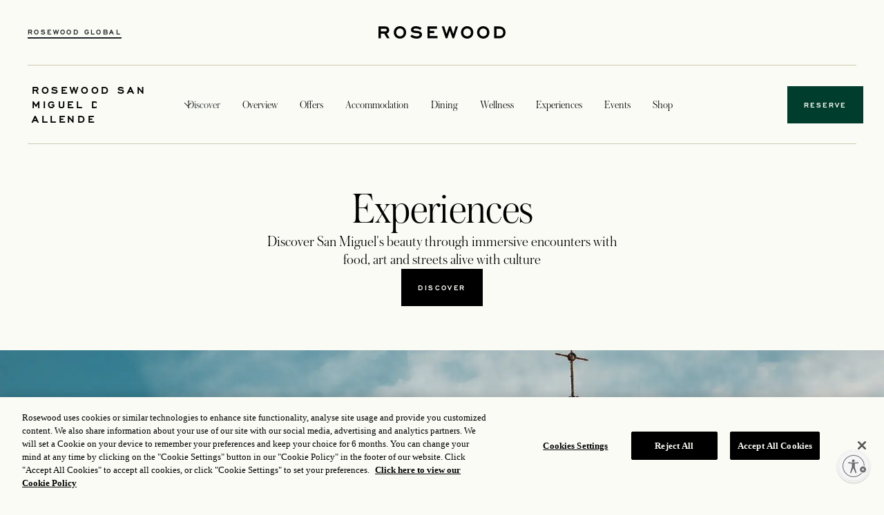

--- FILE ---
content_type: text/html;charset=utf-8
request_url: https://www.rosewoodhotels.com/en/san-miguel-de-allende/experiences
body_size: 15086
content:

<!DOCTYPE HTML>
<html lang="en">
    <head>
    <meta charset="UTF-8"/>
    <title>Experiences</title>
    

    <meta name="mode" content="publish"/>
    <script defer="defer" type="text/javascript" src="/.rum/@adobe/helix-rum-js@%5E2/dist/rum-standalone.js"></script>
<link rel="canonical" href="https://www.rosewoodhotels.com/en/san-miguel-de-allende/experiences"/>
    <link rel="icon" type="image/png" href="/content/dam/rosewoodhotels/icons/Favicon.png"/>
	
	<meta property="og:title" content="Experiences"/>
    <meta property="og:type" content="website"/>
    
    <meta property="og:url" content="https://www.rosewoodhotels.com/en/san-miguel-de-allende/experiences"/>
    
    
    
	
    <script src="https://assets.adobedtm.com/96a4e35549e7/32fbc8bc569f/launch-864e2cd1ad08.min.js" async></script>
    
	
	<meta name="template" content="generic-page"/>
	<meta name="viewport" content="width=device-width, initial-scale=1, minimum-scale=0.8, user-scalable=0, shrink-to-fit=no"/>
    
    <script src="https://cdn-ukwest.onetrust.com/scripttemplates/otSDKStub.js" data-document-language="true" type="text/javascript" charset="UTF-8" data-domain-script="3d817d3f-10af-4cd2-98e2-af3916b45dc0"></script>
    <script type="text/javascript">
        function OptanonWrapper() { }
    </script>
    
    


    

    
    <link rel="stylesheet" href="/etc.clientlibs/rosewood-aem/clientlibs/clientlib-base.lc-3c3f5dd55b9ba40f3a512eeabe9e111c-lc.min.css" type="text/css">


    
    <link rel="stylesheet" href="/etc.clientlibs/rosewood-aem/clientlibs/clientlib-site.lc-272a1e0bb7692a0f4cd3672c5661f6cb-lc.min.css" type="text/css">


    
    <script defer src="/etc.clientlibs/rosewood-aem/clientlibs/clientlib-site.lc-73101f779dd57c3aa7896ffd517993d1-lc.min.js"></script>





    
    
    

    

    
    

    
    

    
    
    

    
    
    <script id="usntA42start" src="https://a42cdn.usablenet.com/a42/rosewoodhotels/default/prod/cs-start?position=bottom-right&breakpoint=767&mobile-size=small" async data-rapid="true"></script>

<script>(window.BOOMR_mq=window.BOOMR_mq||[]).push(["addVar",{"rua.upush":"false","rua.cpush":"true","rua.upre":"false","rua.cpre":"true","rua.uprl":"false","rua.cprl":"false","rua.cprf":"false","rua.trans":"SJ-47c92e54-3fc6-4efc-b4b0-7bf358a63a46","rua.cook":"false","rua.ims":"false","rua.ufprl":"false","rua.cfprl":"false","rua.isuxp":"false","rua.texp":"norulematch","rua.ceh":"false","rua.ueh":"false","rua.ieh.st":"0"}]);</script>
                              <script>!function(e){var n="https://s.go-mpulse.net/boomerang/";if("False"=="True")e.BOOMR_config=e.BOOMR_config||{},e.BOOMR_config.PageParams=e.BOOMR_config.PageParams||{},e.BOOMR_config.PageParams.pci=!0,n="https://s2.go-mpulse.net/boomerang/";if(window.BOOMR_API_key="MFGN5-K8ZE2-4AKQ7-AKTVH-LNBR3",function(){function e(){if(!o){var e=document.createElement("script");e.id="boomr-scr-as",e.src=window.BOOMR.url,e.async=!0,i.parentNode.appendChild(e),o=!0}}function t(e){o=!0;var n,t,a,r,d=document,O=window;if(window.BOOMR.snippetMethod=e?"if":"i",t=function(e,n){var t=d.createElement("script");t.id=n||"boomr-if-as",t.src=window.BOOMR.url,BOOMR_lstart=(new Date).getTime(),e=e||d.body,e.appendChild(t)},!window.addEventListener&&window.attachEvent&&navigator.userAgent.match(/MSIE [67]\./))return window.BOOMR.snippetMethod="s",void t(i.parentNode,"boomr-async");a=document.createElement("IFRAME"),a.src="about:blank",a.title="",a.role="presentation",a.loading="eager",r=(a.frameElement||a).style,r.width=0,r.height=0,r.border=0,r.display="none",i.parentNode.appendChild(a);try{O=a.contentWindow,d=O.document.open()}catch(_){n=document.domain,a.src="javascript:var d=document.open();d.domain='"+n+"';void(0);",O=a.contentWindow,d=O.document.open()}if(n)d._boomrl=function(){this.domain=n,t()},d.write("<bo"+"dy onload='document._boomrl();'>");else if(O._boomrl=function(){t()},O.addEventListener)O.addEventListener("load",O._boomrl,!1);else if(O.attachEvent)O.attachEvent("onload",O._boomrl);d.close()}function a(e){window.BOOMR_onload=e&&e.timeStamp||(new Date).getTime()}if(!window.BOOMR||!window.BOOMR.version&&!window.BOOMR.snippetExecuted){window.BOOMR=window.BOOMR||{},window.BOOMR.snippetStart=(new Date).getTime(),window.BOOMR.snippetExecuted=!0,window.BOOMR.snippetVersion=12,window.BOOMR.url=n+"MFGN5-K8ZE2-4AKQ7-AKTVH-LNBR3";var i=document.currentScript||document.getElementsByTagName("script")[0],o=!1,r=document.createElement("link");if(r.relList&&"function"==typeof r.relList.supports&&r.relList.supports("preload")&&"as"in r)window.BOOMR.snippetMethod="p",r.href=window.BOOMR.url,r.rel="preload",r.as="script",r.addEventListener("load",e),r.addEventListener("error",function(){t(!0)}),setTimeout(function(){if(!o)t(!0)},3e3),BOOMR_lstart=(new Date).getTime(),i.parentNode.appendChild(r);else t(!1);if(window.addEventListener)window.addEventListener("load",a,!1);else if(window.attachEvent)window.attachEvent("onload",a)}}(),"".length>0)if(e&&"performance"in e&&e.performance&&"function"==typeof e.performance.setResourceTimingBufferSize)e.performance.setResourceTimingBufferSize();!function(){if(BOOMR=e.BOOMR||{},BOOMR.plugins=BOOMR.plugins||{},!BOOMR.plugins.AK){var n="true"=="true"?1:0,t="",a="aob2b6icc2rhk2lnkhaq-f-8628afb1c-clientnsv4-s.akamaihd.net",i="false"=="true"?2:1,o={"ak.v":"39","ak.cp":"1873680","ak.ai":parseInt("1254844",10),"ak.ol":"0","ak.cr":10,"ak.ipv":4,"ak.proto":"h2","ak.rid":"bce21fc","ak.r":51208,"ak.a2":n,"ak.m":"b","ak.n":"essl","ak.bpcip":"3.131.160.0","ak.cport":37462,"ak.gh":"23.209.83.27","ak.quicv":"","ak.tlsv":"tls1.3","ak.0rtt":"","ak.0rtt.ed":"","ak.csrc":"-","ak.acc":"","ak.t":"1768772033","ak.ak":"hOBiQwZUYzCg5VSAfCLimQ==AAplXqQ4ivg82xJ/m3PYksqML0KqsBAEKjRNDtkAjNU1llLPQLf3cH50GB/Sp/cVwHyrruJn3vRsoTln00vxaVJJFgmpHBiT3UYug+ZmZZV38MK+sQauLGtHU9tq/LWYaeYtVUahwFjrWGgOHmYw1a8q6OU7eHavUIge/0jRI6GzYzOMlq/NFKqRQ42bUpHjIdJrfAVPCOrY8EkTCL74WXjttI9xyfyWV6E8TVElTqXvvzpJJzsWNp5vQYyi3ensBSTpmaF7nA1FYzqKrB/Z2wRaTSjDLdUaHfucJrjWCTTM0BWuEQSDgcak9Syu02KrOhXLh/3nYTP/ftZNtODPZ5SlztmHDyKyq8bQAGSZMuEJZDfN4KDVtIyXU22F2Zd1OFGIJFqnQEpFLkhjqrmJi+mRWU8r3Kl0lkR+OqUUles=","ak.pv":"120","ak.dpoabenc":"","ak.tf":i};if(""!==t)o["ak.ruds"]=t;var r={i:!1,av:function(n){var t="http.initiator";if(n&&(!n[t]||"spa_hard"===n[t]))o["ak.feo"]=void 0!==e.aFeoApplied?1:0,BOOMR.addVar(o)},rv:function(){var e=["ak.bpcip","ak.cport","ak.cr","ak.csrc","ak.gh","ak.ipv","ak.m","ak.n","ak.ol","ak.proto","ak.quicv","ak.tlsv","ak.0rtt","ak.0rtt.ed","ak.r","ak.acc","ak.t","ak.tf"];BOOMR.removeVar(e)}};BOOMR.plugins.AK={akVars:o,akDNSPreFetchDomain:a,init:function(){if(!r.i){var e=BOOMR.subscribe;e("before_beacon",r.av,null,null),e("onbeacon",r.rv,null,null),r.i=!0}return this},is_complete:function(){return!0}}}}()}(window);</script></head>
    <body class="base-page page basicpage" id="base-page-06fd270a1a" data-cmp-link-accessibility-enabled data-cmp-link-accessibility-text="opens in a new tab" data-cmp-data-layer-name="adobeDataLayer">
		<div class="d-none" itemscope itemtype="http://schema.org/Hotel" style="display: none;">
        
        
           
        <div itemprop="address" itemscope itemtype="http://schema.org/PostalAddress">
            
            
            
            
            
        </div>
        <div itemprop="geo" itemscope itemtype="http://schema.org/GeoCoordinates">
            
            
            <input type="hidden" id="propertyCode" name="propertyCode"/>
            <input type="hidden" id="hotelCode" name="hotelCode"/>
        </div>
    </div>
        
        
        
            




            
<div class="root container responsivegrid">

    
    <div id="container-da02eb1fe2" class="cmp-container">
        


<div class="aem-Grid aem-Grid--12 aem-Grid--default--12 ">
    
    <main class="container responsivegrid aem-GridColumn aem-GridColumn--default--12">

    
    <div id="container-b3cc2d3653" class="cmp-container">
        


<div class="aem-Grid aem-Grid--12 aem-Grid--default--12 ">
    
    <div class="experiencefragment aem-GridColumn aem-GridColumn--default--12">
<div id="experiencefragment-f9de8bbdbb" class="cmp-experiencefragment cmp-experiencefragment--header">


    
    <div id="container-c9b6d7ec18" class="cmp-container">
        


<div class="aem-Grid aem-Grid--12 aem-Grid--default--12 ">
    
    <div class="container responsivegrid header-topNav aem-GridColumn aem-GridColumn--default--12">

    
    <div id="container-356fa8a118" class="cmp-container">
        


<div class="aem-Grid aem-Grid--12 aem-Grid--default--12 ">
    
    <div class="container responsivegrid aem-GridColumn--default--none aem-GridColumn aem-GridColumn--offset--default--0 aem-GridColumn--default--2">

    
    <div id="container-7d4ba8bee7" class="cmp-container">
        


<div class="aem-Grid aem-Grid--2 aem-Grid--default--2 ">
    
    <div class="image nav-ham-icn aem-GridColumn aem-GridColumn--default--2">
    

<div>
     
          <a target="_self">
               <img src="/content/dam/rosewoodhotels/icons/Left%20Icon.svg" alt="hamburger"/>
          </a>
          
     
</div>
</div>
<div class="button TopNav-RWG-BTN aem-GridColumn aem-GridColumn--default--2">
<a id="button-694a4b2077" class="cmp-button" href="/en/default">
    
    

    <span class="cmp-button__text">Rosewood Global</span>
</a>
</div>

    
</div>

    </div>

    
</div>
<div class="container responsivegrid aem-GridColumn--default--none aem-GridColumn aem-GridColumn--default--8 aem-GridColumn--offset--default--0">

    
    <div id="container-41c6a7dfc6" class="cmp-container">
        


<div class="aem-Grid aem-Grid--8 aem-Grid--default--8 ">
    
    <div class="image TopNav-logo aem-GridColumn aem-GridColumn--default--8">
    

<div>
     
          <a href="/en/san-miguel-de-allende/default" target="_self">
               <img src="/content/dam/rosewoodhotels/icons/Wordmark.svg" alt="rosewood-logo"/>
          </a>
          
     
</div>
</div>

    
</div>

    </div>

    
</div>
<div class="container responsivegrid aem-GridColumn--default--none aem-GridColumn aem-GridColumn--offset--default--1 aem-GridColumn--default--1">

    
    <div id="container-f3be0a713e" class="cmp-container">
        


<div class="aem-Grid aem-Grid--1 aem-Grid--default--1 ">
    
    <div class="language-selector aem-GridColumn aem-GridColumn--default--1">
    

<div data-ssr="true" data-react="rosewood-aem/components/content/rosewoodhotels/language-selector" data-path="/content/experience-fragments/rosewoodhotels/san-miguel-de-allende/en/header/master/jcr:content/root/container/container_1875611132/language_selector.model.json">
</div>
</div>

    
</div>

    </div>

    
</div>

    
</div>

    </div>

    
</div>
<div class="separator cmp-menu-separator aem-GridColumn aem-GridColumn--default--12">
<div id="separator-e75eaf9108" class="cmp-separator">
    <hr class="cmp-separator__horizontal-rule"/>
</div></div>
<div class="container responsivegrid sticky-header aem-GridColumn aem-GridColumn--default--12">

    
    <div id="container-98d23e208d" class="cmp-container">
        


<div class="aem-Grid aem-Grid--12 aem-Grid--default--12 ">
    
    <div class="container responsivegrid aem-GridColumn--default--none aem-GridColumn aem-GridColumn--offset--default--0 aem-GridColumn--default--1">

    
    <div id="container-8e178a6985" class="cmp-container">
        


<div class="aem-Grid aem-Grid--1 aem-Grid--default--1 ">
    
    <div class="button Nav-Global aem-GridColumn--default--none aem-GridColumn aem-GridColumn--offset--default--0 aem-GridColumn--default--1">
<button type="button" id="button-e898445a13" class="cmp-button">
    
    <span class="cmp-button__icon cmp-button__icon--dropdown" aria-hidden="true"></span>

    <span class="cmp-button__text">Rosewood San Miguel De Allende</span>
</button>
</div>

    
</div>

    </div>

    
</div>
<div class="container responsivegrid cmp-navmenu-container aem-GridColumn--default--none aem-GridColumn--default--9 aem-GridColumn aem-GridColumn--offset--default--0">

    
    <div id="container-49a922735b" class="cmp-container">
        


<div class="aem-Grid aem-Grid--9 aem-Grid--default--9 ">
    
    <div class="menu menu-nav aem-GridColumn--default--none aem-GridColumn--default--9 aem-GridColumn aem-GridColumn--offset--default--0">
    

<div class="parent-mob-header">
    <div class="mobile-nav-header">
        <img src="/content/dam/rosewoodhotels/cross.svg" class="mobile-nav-close"/>
    </div>
    <div class="mobile-nav-header-bottom">
        <button class="property-button">Rosewood San Miguel De Allende</button>
        <button class="Change-button">Change</button>
    </div>
</div>
<div class="cmp-menu-bar">
    
        
            <span class="cmp-menu-item">
                 <a target="_self">
                    
                </a>
            </span>
        
    
        
            <span class="cmp-menu-item">
                 <a target="_self">
                    
                </a>
            </span>
        
    
        
            <span class="cmp-menu-item" data-menu-id="discover">
                 <a target="_self">
                    Discover
                </a>
            </span>
        
            <span class="cmp-menu-item" data-menu-id="overview">
                 <a href="/en/san-miguel-de-allende/overview/our-story" target="_self">
                    Overview
                </a>
            </span>
        
            <span class="cmp-menu-item" data-menu-id="offers">
                 <a href="/en/san-miguel-de-allende/offers" target="_self">
                    Offers
                </a>
            </span>
        
            <span class="cmp-menu-item" data-menu-id="accommodation">
                 <a href="/en/san-miguel-de-allende/accommodation" target="_self">
                    Accommodation
                </a>
            </span>
        
            <span class="cmp-menu-item" data-menu-id="dining">
                 <a href="/en/san-miguel-de-allende/dining" target="_self">
                    Dining
                </a>
            </span>
        
            <span class="cmp-menu-item" data-menu-id="wellness">
                 <a href="/en/san-miguel-de-allende/wellness" target="_self">
                    Wellness
                </a>
            </span>
        
            <span class="cmp-menu-item" data-menu-id="experiences">
                 <a href="/en/san-miguel-de-allende/experiences" target="_self">
                    Experiences
                </a>
            </span>
        
            <span class="cmp-menu-item" data-menu-id="events">
                 <a href="/en/san-miguel-de-allende/events" target="_self">
                    Events
                </a>
            </span>
        
            <span class="cmp-menu-item">
                 <a href="https://shop.rosewoodhotels.com/usd" target="_blank">
                    Shop
                </a>
            </span>
        
    
</div>
<div class="mobile-nav-bottom-button">
    <span class="About-rw-btn">
        <a target="_self">
        
        </a>
    </span>
    <br/>
    
    

<div data-ssr="true" data-react="rosewood-aem/components/content/rosewoodhotels/language-selector" data-path="/content/experience-fragments/rosewoodhotels/san-miguel-de-allende/en/header/master/jcr:content/root/container_1025346463/container_1631907100/menu/language.model.json">
</div>

</div>

    
        <div id="modal-">
            <div class="modal-content">
                
            </div>
        </div>
    

    
        <div id="modal-">
            <div class="modal-content">
                
            </div>
        </div>
    

    
        <div id="modal-discover">
            <div class="modal-content">
                
                    <div class="xf-page xfpage page basicpage">
<!DOCTYPE HTML>
<html>
    <head>
    <meta http-equiv="content-type" content="text/html; charset=UTF-8"/>
    
    
    
    
    
<link rel="stylesheet" href="/etc.clientlibs/foundation/clientlibs/main.lc-b4994788cf1eaeed300a0aa7af53f3c8-lc.min.css" type="text/css">
<script src="/etc.clientlibs/clientlibs/granite/jquery.lc-7842899024219bcbdb5e72c946870b79-lc.min.js"></script>
<script src="/etc.clientlibs/clientlibs/granite/utils.lc-e7bf340a353e643d198b25d0c8ccce47-lc.min.js"></script>
<script src="/etc.clientlibs/clientlibs/granite/jquery/granite.lc-543d214c88dfa6f4a3233b630c82d875-lc.min.js"></script>
<script src="/etc.clientlibs/foundation/clientlibs/jquery.lc-dd9b395c741ce2784096e26619e14910-lc.min.js"></script>
<script src="/etc.clientlibs/foundation/clientlibs/shared.lc-41f79c8a45bb1766981ec4ca82d7e0e6-lc.min.js"></script>
<script src="/etc.clientlibs/foundation/clientlibs/main.lc-690ba627a9a2eeef0733ede272cf726b-lc.min.js"></script>



    
    

    



    








    

    

    

<meta name="viewport" content="width=device-width, initial-scale=1, shrink-to-fit=no"/>

    




    









    
    <title>Discover </title>

<script>(window.BOOMR_mq=window.BOOMR_mq||[]).push(["addVar",{"rua.upush":"false","rua.cpush":"true","rua.upre":"false","rua.cpre":"true","rua.uprl":"false","rua.cprl":"false","rua.cprf":"false","rua.trans":"SJ-47c92e54-3fc6-4efc-b4b0-7bf358a63a46","rua.cook":"false","rua.ims":"false","rua.ufprl":"false","rua.cfprl":"false","rua.isuxp":"false","rua.texp":"norulematch","rua.ceh":"false","rua.ueh":"false","rua.ieh.st":"0"}]);</script>
                              <script>!function(e){var n="https://s.go-mpulse.net/boomerang/";if("False"=="True")e.BOOMR_config=e.BOOMR_config||{},e.BOOMR_config.PageParams=e.BOOMR_config.PageParams||{},e.BOOMR_config.PageParams.pci=!0,n="https://s2.go-mpulse.net/boomerang/";if(window.BOOMR_API_key="MFGN5-K8ZE2-4AKQ7-AKTVH-LNBR3",function(){function e(){if(!o){var e=document.createElement("script");e.id="boomr-scr-as",e.src=window.BOOMR.url,e.async=!0,i.parentNode.appendChild(e),o=!0}}function t(e){o=!0;var n,t,a,r,d=document,O=window;if(window.BOOMR.snippetMethod=e?"if":"i",t=function(e,n){var t=d.createElement("script");t.id=n||"boomr-if-as",t.src=window.BOOMR.url,BOOMR_lstart=(new Date).getTime(),e=e||d.body,e.appendChild(t)},!window.addEventListener&&window.attachEvent&&navigator.userAgent.match(/MSIE [67]\./))return window.BOOMR.snippetMethod="s",void t(i.parentNode,"boomr-async");a=document.createElement("IFRAME"),a.src="about:blank",a.title="",a.role="presentation",a.loading="eager",r=(a.frameElement||a).style,r.width=0,r.height=0,r.border=0,r.display="none",i.parentNode.appendChild(a);try{O=a.contentWindow,d=O.document.open()}catch(_){n=document.domain,a.src="javascript:var d=document.open();d.domain='"+n+"';void(0);",O=a.contentWindow,d=O.document.open()}if(n)d._boomrl=function(){this.domain=n,t()},d.write("<bo"+"dy onload='document._boomrl();'>");else if(O._boomrl=function(){t()},O.addEventListener)O.addEventListener("load",O._boomrl,!1);else if(O.attachEvent)O.attachEvent("onload",O._boomrl);d.close()}function a(e){window.BOOMR_onload=e&&e.timeStamp||(new Date).getTime()}if(!window.BOOMR||!window.BOOMR.version&&!window.BOOMR.snippetExecuted){window.BOOMR=window.BOOMR||{},window.BOOMR.snippetStart=(new Date).getTime(),window.BOOMR.snippetExecuted=!0,window.BOOMR.snippetVersion=12,window.BOOMR.url=n+"MFGN5-K8ZE2-4AKQ7-AKTVH-LNBR3";var i=document.currentScript||document.getElementsByTagName("script")[0],o=!1,r=document.createElement("link");if(r.relList&&"function"==typeof r.relList.supports&&r.relList.supports("preload")&&"as"in r)window.BOOMR.snippetMethod="p",r.href=window.BOOMR.url,r.rel="preload",r.as="script",r.addEventListener("load",e),r.addEventListener("error",function(){t(!0)}),setTimeout(function(){if(!o)t(!0)},3e3),BOOMR_lstart=(new Date).getTime(),i.parentNode.appendChild(r);else t(!1);if(window.addEventListener)window.addEventListener("load",a,!1);else if(window.attachEvent)window.attachEvent("onload",a)}}(),"".length>0)if(e&&"performance"in e&&e.performance&&"function"==typeof e.performance.setResourceTimingBufferSize)e.performance.setResourceTimingBufferSize();!function(){if(BOOMR=e.BOOMR||{},BOOMR.plugins=BOOMR.plugins||{},!BOOMR.plugins.AK){var n="true"=="true"?1:0,t="",a="aob2b6icc2rhk2lnkhaq-f-8628afb1c-clientnsv4-s.akamaihd.net",i="false"=="true"?2:1,o={"ak.v":"39","ak.cp":"1873680","ak.ai":parseInt("1254844",10),"ak.ol":"0","ak.cr":10,"ak.ipv":4,"ak.proto":"h2","ak.rid":"bce21fc","ak.r":51208,"ak.a2":n,"ak.m":"b","ak.n":"essl","ak.bpcip":"3.131.160.0","ak.cport":37462,"ak.gh":"23.209.83.27","ak.quicv":"","ak.tlsv":"tls1.3","ak.0rtt":"","ak.0rtt.ed":"","ak.csrc":"-","ak.acc":"","ak.t":"1768772033","ak.ak":"hOBiQwZUYzCg5VSAfCLimQ==AAplXqQ4ivg82xJ/m3PYksqML0KqsBAEKjRNDtkAjNU1llLPQLf3cH50GB/Sp/cVwHyrruJn3vRsoTln00vxaVJJFgmpHBiT3UYug+ZmZZV38MK+sQauLGtHU9tq/LWYaeYtVUahwFjrWGgOHmYw1a8q6OU7eHavUIge/0jRI6GzYzOMlq/NFKqRQ42bUpHjIdJrfAVPCOrY8EkTCL74WXjttI9xyfyWV6E8TVElTqXvvzpJJzsWNp5vQYyi3ensBSTpmaF7nA1FYzqKrB/Z2wRaTSjDLdUaHfucJrjWCTTM0BWuEQSDgcak9Syu02KrOhXLh/3nYTP/ftZNtODPZ5SlztmHDyKyq8bQAGSZMuEJZDfN4KDVtIyXU22F2Zd1OFGIJFqnQEpFLkhjqrmJi+mRWU8r3Kl0lkR+OqUUles=","ak.pv":"120","ak.dpoabenc":"","ak.tf":i};if(""!==t)o["ak.ruds"]=t;var r={i:!1,av:function(n){var t="http.initiator";if(n&&(!n[t]||"spa_hard"===n[t]))o["ak.feo"]=void 0!==e.aFeoApplied?1:0,BOOMR.addVar(o)},rv:function(){var e=["ak.bpcip","ak.cport","ak.cr","ak.csrc","ak.gh","ak.ipv","ak.m","ak.n","ak.ol","ak.proto","ak.quicv","ak.tlsv","ak.0rtt","ak.0rtt.ed","ak.r","ak.acc","ak.t","ak.tf"];BOOMR.removeVar(e)}};BOOMR.plugins.AK={akVars:o,akDNSPreFetchDomain:a,init:function(){if(!r.i){var e=BOOMR.subscribe;e("before_beacon",r.av,null,null),e("onbeacon",r.rv,null,null),r.i=!0}return this},is_complete:function(){return!0}}}}()}(window);</script></head>
    <body class="xf-web-container">




<div class="container">
    <div class="root container responsivegrid">

    
    <div id="container-5c667d25e5" class="cmp-container">
        


<div class="aem-Grid aem-Grid--12 aem-Grid--default--12 ">
    
    <div class="container responsivegrid aem-GridColumn--default--none aem-GridColumn aem-GridColumn--default--12 aem-GridColumn--offset--default--0">

    
    <div id="container-974819b43d" class="cmp-container">
        


<div class="aem-Grid aem-Grid--12 aem-Grid--default--12 ">
    
    <div class="container responsivegrid cmp-container-gap aem-GridColumn--default--none aem-GridColumn aem-GridColumn--offset--default--0 aem-GridColumn--default--2">

    
    <div id="container-7432ce59e9" class="cmp-container">
        


<div class="aem-Grid aem-Grid--2 aem-Grid--default--2 ">
    
    <div class="listing aem-GridColumn aem-GridColumn--default--2">
    


<div class="listing-parent">
    <ul class="listing-list">
        
            
                
                    <li class="listing-list__item">
                        <a class="listing-list__item-link" href="/en/san-miguel-de-allende/experiences/calendar" target="_self">
                            <span class="listing-list__item-title">What&#39;s On</span>
                        </a>
                    </li>
                
            
        
    </ul>
</div>
</div>

    
</div>

    </div>

    
</div>
<div class="container responsivegrid cmp-container-gap aem-GridColumn--default--none aem-GridColumn aem-GridColumn--default--3 aem-GridColumn--offset--default--0">

    
    <div id="container-cdf0a1579f" class="cmp-container">
        


<div class="aem-Grid aem-Grid--3 aem-Grid--default--3 ">
    
    <div class="teaser aem-GridColumn--default--none aem-GridColumn aem-GridColumn--default--3 aem-GridColumn--offset--default--0"><div id="teaser-64c3160a86" class="cmp-teaser">

    
        <div class="cmp-teaser__content">
            
    

            
    <h3 class="cmp-teaser__title">
        Pirules Garden Kitchen
    </h3>

            
            
    <div class="cmp-teaser__description"><p>Embracing open wooden fire experiences, organic produce, and ancestral techniques, Pirules Garden Kitchen offers a sustainable dining experience led by Chef Odín Rocha.</p>
</div>

            
    <div class="cmp-teaser__action-container">
        
    <a class="cmp-teaser__action-link" id="teaser-64c3160a86-cta-f6cb28bad5" data-cmp-data-layer="{&#34;teaser-64c3160a86-cta-f6cb28bad5&#34;:{&#34;@type&#34;:&#34;rosewood-aem/components/content/core/teaser/cta&#34;,&#34;dc:title&#34;:&#34;Reserve Now​&#34;,&#34;xdm:linkURL&#34;:&#34;https://www.opentable.com/booking/restref/availability?correlationId=28f6e840-9ad8-41c7-97d5-e99cdb62060e&amp;restRef=1392895&amp;otSource=Restaurant website&#34;}}" data-cmp-clickable href="https://www.opentable.com/booking/restref/availability?correlationId=28f6e840-9ad8-41c7-97d5-e99cdb62060e&restRef=1392895&otSource=Restaurant%20website" target="_blank">Reserve Now​</a>

    </div>

        </div>

        
        
        <div class="cmp-teaser__image">
            
				<a target="_self">
					<img src="https://picasso.rosewoodhotelgroup.com/transform/e4da4f98-9ec5-4d6b-b892-ce41a4a722d8/RWSMA_3-0_Brand-com_Assets_Facilities_Restaurant_PirulesGardenKitchen_DiningRoom" class="cmp-image" alt="Restaurant Pirules Garden Kitchen Dining Room"/>
				</a>
				
        </div>
        
      
    
</div>

    

</div>
<div class="spacer aem-GridColumn aem-GridColumn--default--3"><div data-emptytext="RW Spacer" class="cq-placeholder cmp-spacer-placeholder">
</div>
</div>

    
</div>

    </div>

    
</div>
<div class="container responsivegrid aem-GridColumn--default--none aem-GridColumn aem-GridColumn--default--4 aem-GridColumn--offset--default--1">

    
    <div id="container-d92d5495d9" class="cmp-container">
        


<div class="aem-Grid aem-Grid--4 aem-Grid--default--4 ">
    
    
    
</div>

    </div>

    
</div>

    
</div>

    </div>

    
</div>

    
</div>

    </div>

    
</div>

</div>






    






    
    
<script src="/etc.clientlibs/core/wcm/components/commons/site/clientlibs/container.lc-0a6aff292f5cc42142779cde92054524-lc.min.js"></script>
<script src="/etc.clientlibs/clientlibs/granite/jquery/granite/csrf.lc-652a558c3774088b61b0530c184710d1-lc.min.js"></script>
<script src="/etc.clientlibs/rosewood-aem/clientlibs/clientlib-base.lc-4967765add8a922492a7528ec0884938-lc.min.js"></script>









</body>
</html>
</div>

                
            </div>
        </div>
    
        <div id="modal-overview">
            <div class="modal-content">
                
                    <div class="xf-page xfpage page basicpage">
<!DOCTYPE HTML>
<html>
    <head>
    <meta http-equiv="content-type" content="text/html; charset=UTF-8"/>
    
    
    
    
    



    
    

    



    








    

    

    

<meta name="viewport" content="width=device-width, initial-scale=1, shrink-to-fit=no"/>

    




    









    
    <title>Overview</title>

<script>(window.BOOMR_mq=window.BOOMR_mq||[]).push(["addVar",{"rua.upush":"false","rua.cpush":"true","rua.upre":"false","rua.cpre":"true","rua.uprl":"false","rua.cprl":"false","rua.cprf":"false","rua.trans":"SJ-47c92e54-3fc6-4efc-b4b0-7bf358a63a46","rua.cook":"false","rua.ims":"false","rua.ufprl":"false","rua.cfprl":"false","rua.isuxp":"false","rua.texp":"norulematch","rua.ceh":"false","rua.ueh":"false","rua.ieh.st":"0"}]);</script>
                              <script>!function(e){var n="https://s.go-mpulse.net/boomerang/";if("False"=="True")e.BOOMR_config=e.BOOMR_config||{},e.BOOMR_config.PageParams=e.BOOMR_config.PageParams||{},e.BOOMR_config.PageParams.pci=!0,n="https://s2.go-mpulse.net/boomerang/";if(window.BOOMR_API_key="MFGN5-K8ZE2-4AKQ7-AKTVH-LNBR3",function(){function e(){if(!o){var e=document.createElement("script");e.id="boomr-scr-as",e.src=window.BOOMR.url,e.async=!0,i.parentNode.appendChild(e),o=!0}}function t(e){o=!0;var n,t,a,r,d=document,O=window;if(window.BOOMR.snippetMethod=e?"if":"i",t=function(e,n){var t=d.createElement("script");t.id=n||"boomr-if-as",t.src=window.BOOMR.url,BOOMR_lstart=(new Date).getTime(),e=e||d.body,e.appendChild(t)},!window.addEventListener&&window.attachEvent&&navigator.userAgent.match(/MSIE [67]\./))return window.BOOMR.snippetMethod="s",void t(i.parentNode,"boomr-async");a=document.createElement("IFRAME"),a.src="about:blank",a.title="",a.role="presentation",a.loading="eager",r=(a.frameElement||a).style,r.width=0,r.height=0,r.border=0,r.display="none",i.parentNode.appendChild(a);try{O=a.contentWindow,d=O.document.open()}catch(_){n=document.domain,a.src="javascript:var d=document.open();d.domain='"+n+"';void(0);",O=a.contentWindow,d=O.document.open()}if(n)d._boomrl=function(){this.domain=n,t()},d.write("<bo"+"dy onload='document._boomrl();'>");else if(O._boomrl=function(){t()},O.addEventListener)O.addEventListener("load",O._boomrl,!1);else if(O.attachEvent)O.attachEvent("onload",O._boomrl);d.close()}function a(e){window.BOOMR_onload=e&&e.timeStamp||(new Date).getTime()}if(!window.BOOMR||!window.BOOMR.version&&!window.BOOMR.snippetExecuted){window.BOOMR=window.BOOMR||{},window.BOOMR.snippetStart=(new Date).getTime(),window.BOOMR.snippetExecuted=!0,window.BOOMR.snippetVersion=12,window.BOOMR.url=n+"MFGN5-K8ZE2-4AKQ7-AKTVH-LNBR3";var i=document.currentScript||document.getElementsByTagName("script")[0],o=!1,r=document.createElement("link");if(r.relList&&"function"==typeof r.relList.supports&&r.relList.supports("preload")&&"as"in r)window.BOOMR.snippetMethod="p",r.href=window.BOOMR.url,r.rel="preload",r.as="script",r.addEventListener("load",e),r.addEventListener("error",function(){t(!0)}),setTimeout(function(){if(!o)t(!0)},3e3),BOOMR_lstart=(new Date).getTime(),i.parentNode.appendChild(r);else t(!1);if(window.addEventListener)window.addEventListener("load",a,!1);else if(window.attachEvent)window.attachEvent("onload",a)}}(),"".length>0)if(e&&"performance"in e&&e.performance&&"function"==typeof e.performance.setResourceTimingBufferSize)e.performance.setResourceTimingBufferSize();!function(){if(BOOMR=e.BOOMR||{},BOOMR.plugins=BOOMR.plugins||{},!BOOMR.plugins.AK){var n="true"=="true"?1:0,t="",a="aob2b6icc2rhk2lnkhaq-f-8628afb1c-clientnsv4-s.akamaihd.net",i="false"=="true"?2:1,o={"ak.v":"39","ak.cp":"1873680","ak.ai":parseInt("1254844",10),"ak.ol":"0","ak.cr":10,"ak.ipv":4,"ak.proto":"h2","ak.rid":"bce21fc","ak.r":51208,"ak.a2":n,"ak.m":"b","ak.n":"essl","ak.bpcip":"3.131.160.0","ak.cport":37462,"ak.gh":"23.209.83.27","ak.quicv":"","ak.tlsv":"tls1.3","ak.0rtt":"","ak.0rtt.ed":"","ak.csrc":"-","ak.acc":"","ak.t":"1768772033","ak.ak":"hOBiQwZUYzCg5VSAfCLimQ==AAplXqQ4ivg82xJ/m3PYksqML0KqsBAEKjRNDtkAjNU1llLPQLf3cH50GB/Sp/cVwHyrruJn3vRsoTln00vxaVJJFgmpHBiT3UYug+ZmZZV38MK+sQauLGtHU9tq/LWYaeYtVUahwFjrWGgOHmYw1a8q6OU7eHavUIge/0jRI6GzYzOMlq/NFKqRQ42bUpHjIdJrfAVPCOrY8EkTCL74WXjttI9xyfyWV6E8TVElTqXvvzpJJzsWNp5vQYyi3ensBSTpmaF7nA1FYzqKrB/Z2wRaTSjDLdUaHfucJrjWCTTM0BWuEQSDgcak9Syu02KrOhXLh/3nYTP/ftZNtODPZ5SlztmHDyKyq8bQAGSZMuEJZDfN4KDVtIyXU22F2Zd1OFGIJFqnQEpFLkhjqrmJi+mRWU8r3Kl0lkR+OqUUles=","ak.pv":"120","ak.dpoabenc":"","ak.tf":i};if(""!==t)o["ak.ruds"]=t;var r={i:!1,av:function(n){var t="http.initiator";if(n&&(!n[t]||"spa_hard"===n[t]))o["ak.feo"]=void 0!==e.aFeoApplied?1:0,BOOMR.addVar(o)},rv:function(){var e=["ak.bpcip","ak.cport","ak.cr","ak.csrc","ak.gh","ak.ipv","ak.m","ak.n","ak.ol","ak.proto","ak.quicv","ak.tlsv","ak.0rtt","ak.0rtt.ed","ak.r","ak.acc","ak.t","ak.tf"];BOOMR.removeVar(e)}};BOOMR.plugins.AK={akVars:o,akDNSPreFetchDomain:a,init:function(){if(!r.i){var e=BOOMR.subscribe;e("before_beacon",r.av,null,null),e("onbeacon",r.rv,null,null),r.i=!0}return this},is_complete:function(){return!0}}}}()}(window);</script></head>
    <body class="xf-web-container">




<div class="container">
    <div class="root container responsivegrid">

    
    <div id="container-a384a339f6" class="cmp-container">
        


<div class="aem-Grid aem-Grid--12 aem-Grid--default--12 ">
    
    <div class="container responsivegrid aem-GridColumn aem-GridColumn--default--12">

    
    <div id="container-38855f1e07" class="cmp-container">
        


<div class="aem-Grid aem-Grid--12 aem-Grid--default--12 ">
    
    <div class="container responsivegrid cmp-container-gap aem-GridColumn--default--none aem-GridColumn aem-GridColumn--default--6 aem-GridColumn--offset--default--0">

    
    <div id="container-0a6937c6bc" class="cmp-container">
        


<div class="aem-Grid aem-Grid--6 aem-Grid--default--6 ">
    
    <div class="container responsivegrid cmp-container-gap aem-GridColumn--default--none aem-GridColumn aem-GridColumn--offset--default--0 aem-GridColumn--default--2">

    
    <div id="container-dd8b1ce842" class="cmp-container">
        


<div class="aem-Grid aem-Grid--2 aem-Grid--default--2 ">
    
    <div class="listing aem-GridColumn aem-GridColumn--default--2">
    


<div class="listing-parent">
    <ul class="listing-list">
        
            
                
                    <li class="listing-list__item">
                        <a class="listing-list__item-link" href="/en/san-miguel-de-allende/overview/our-story" target="_self">
                            <span class="listing-list__item-title">Our Story​</span>
                        </a>
                    </li>
                
            
                
                    <li class="listing-list__item">
                        <a class="listing-list__item-link" href="/en/san-miguel-de-allende/overview/gallery" target="_self">
                            <span class="listing-list__item-title">Gallery</span>
                        </a>
                    </li>
                
            
                
                    <li class="listing-list__item">
                        <a class="listing-list__item-link" href="/en/san-miguel-de-allende/overview/services" target="_self">
                            <span class="listing-list__item-title">Services and Amenities</span>
                        </a>
                    </li>
                
            
        
    </ul>
</div>
</div>

    
</div>

    </div>

    
</div>
<div class="container responsivegrid aem-GridColumn--default--none aem-GridColumn aem-GridColumn--offset--default--0 aem-GridColumn--default--2">

    
    <div id="container-1420a32c70" class="cmp-container">
        


<div class="aem-Grid aem-Grid--2 aem-Grid--default--2 ">
    
    <div class="listing aem-GridColumn aem-GridColumn--default--2">
    


<div class="listing-parent">
    <ul class="listing-list">
        
            
                
                    <li class="listing-list__item">
                        <a class="listing-list__item-link" href="/en/san-miguel-de-allende/overview/rosewood-impacts" target="_self">
                            <span class="listing-list__item-title">Rosewood Impacts​</span>
                        </a>
                    </li>
                
            
                
                    <li class="listing-list__item">
                        <a class="listing-list__item-link" href="/en/san-miguel-de-allende/overview/location" target="_self">
                            <span class="listing-list__item-title">Location​</span>
                        </a>
                    </li>
                
            
                
                    <li class="listing-list__item">
                        <a class="listing-list__item-link" href="/en/san-miguel-de-allende/overview/awards" target="_self">
                            <span class="listing-list__item-title">Awards​</span>
                        </a>
                    </li>
                
            
        
    </ul>
</div>
</div>

    
</div>

    </div>

    
</div>

    
</div>

    </div>

    
</div>
<div class="container responsivegrid aem-GridColumn--default--none aem-GridColumn aem-GridColumn--offset--default--0 aem-GridColumn--default--4">

    
    <div id="container-894ec0921f" class="cmp-container">
        


<div class="aem-Grid aem-Grid--4 aem-Grid--default--4 ">
    
    <div class="teaser aem-GridColumn aem-GridColumn--default--4"><div id="teaser-49cdcef1dc" class="cmp-teaser">

    
        <div class="cmp-teaser__content">
            
    

            
    <h3 class="cmp-teaser__title">
        The Modern Mexican Hacienda
    </h3>

            
            
    <div class="cmp-teaser__description"><p>Central highland heritage awakens to cosmopolitan life, woven through the richness of ultra-local culture and craftsmanship.</p>
</div>

            
    <div class="cmp-teaser__action-container">
        
    <a class="cmp-teaser__action-link" id="teaser-49cdcef1dc-cta-47becc7ce4" data-cmp-data-layer="{&#34;teaser-49cdcef1dc-cta-47becc7ce4&#34;:{&#34;@type&#34;:&#34;rosewood-aem/components/content/core/teaser/cta&#34;,&#34;dc:title&#34;:&#34;Discover​&#34;,&#34;xdm:linkURL&#34;:&#34;/en/san-miguel-de-allende/overview/our-story&#34;}}" data-cmp-clickable href="/en/san-miguel-de-allende/overview/our-story">Discover​</a>

    </div>

        </div>

        
        
        <div class="cmp-teaser__image">
            
				<a target="_self">
					<img src="https://picasso.rosewoodhotelgroup.com/transform/f25d6618-5d51-4e50-99a7-e687300ecd7a/RWSMA_3-0_Brand-com_Assets_Facilities_Hotel_Exterior_PatioCasona" class="cmp-image" alt="The Modern Mexican Hacienda"/>
				</a>
				
        </div>
        
      
    
</div>

    

</div>

    
</div>

    </div>

    
</div>

    
</div>

    </div>

    
</div>

    
</div>

    </div>

    
</div>

</div>






    






    
    









</body>
</html>
</div>

                
            </div>
        </div>
    
        <div id="modal-offers">
            <div class="modal-content">
                
                    <div class="xf-page xfpage page basicpage">
<!DOCTYPE HTML>
<html>
    <head>
    <meta http-equiv="content-type" content="text/html; charset=UTF-8"/>
    
    
    
    
    



    
    

    



    








    

    

    

<meta name="viewport" content="width=device-width, initial-scale=1, shrink-to-fit=no"/>

    




    









    
    <title>Offers</title>

<script>(window.BOOMR_mq=window.BOOMR_mq||[]).push(["addVar",{"rua.upush":"false","rua.cpush":"true","rua.upre":"false","rua.cpre":"true","rua.uprl":"false","rua.cprl":"false","rua.cprf":"false","rua.trans":"SJ-47c92e54-3fc6-4efc-b4b0-7bf358a63a46","rua.cook":"false","rua.ims":"false","rua.ufprl":"false","rua.cfprl":"false","rua.isuxp":"false","rua.texp":"norulematch","rua.ceh":"false","rua.ueh":"false","rua.ieh.st":"0"}]);</script>
                              <script>!function(e){var n="https://s.go-mpulse.net/boomerang/";if("False"=="True")e.BOOMR_config=e.BOOMR_config||{},e.BOOMR_config.PageParams=e.BOOMR_config.PageParams||{},e.BOOMR_config.PageParams.pci=!0,n="https://s2.go-mpulse.net/boomerang/";if(window.BOOMR_API_key="MFGN5-K8ZE2-4AKQ7-AKTVH-LNBR3",function(){function e(){if(!o){var e=document.createElement("script");e.id="boomr-scr-as",e.src=window.BOOMR.url,e.async=!0,i.parentNode.appendChild(e),o=!0}}function t(e){o=!0;var n,t,a,r,d=document,O=window;if(window.BOOMR.snippetMethod=e?"if":"i",t=function(e,n){var t=d.createElement("script");t.id=n||"boomr-if-as",t.src=window.BOOMR.url,BOOMR_lstart=(new Date).getTime(),e=e||d.body,e.appendChild(t)},!window.addEventListener&&window.attachEvent&&navigator.userAgent.match(/MSIE [67]\./))return window.BOOMR.snippetMethod="s",void t(i.parentNode,"boomr-async");a=document.createElement("IFRAME"),a.src="about:blank",a.title="",a.role="presentation",a.loading="eager",r=(a.frameElement||a).style,r.width=0,r.height=0,r.border=0,r.display="none",i.parentNode.appendChild(a);try{O=a.contentWindow,d=O.document.open()}catch(_){n=document.domain,a.src="javascript:var d=document.open();d.domain='"+n+"';void(0);",O=a.contentWindow,d=O.document.open()}if(n)d._boomrl=function(){this.domain=n,t()},d.write("<bo"+"dy onload='document._boomrl();'>");else if(O._boomrl=function(){t()},O.addEventListener)O.addEventListener("load",O._boomrl,!1);else if(O.attachEvent)O.attachEvent("onload",O._boomrl);d.close()}function a(e){window.BOOMR_onload=e&&e.timeStamp||(new Date).getTime()}if(!window.BOOMR||!window.BOOMR.version&&!window.BOOMR.snippetExecuted){window.BOOMR=window.BOOMR||{},window.BOOMR.snippetStart=(new Date).getTime(),window.BOOMR.snippetExecuted=!0,window.BOOMR.snippetVersion=12,window.BOOMR.url=n+"MFGN5-K8ZE2-4AKQ7-AKTVH-LNBR3";var i=document.currentScript||document.getElementsByTagName("script")[0],o=!1,r=document.createElement("link");if(r.relList&&"function"==typeof r.relList.supports&&r.relList.supports("preload")&&"as"in r)window.BOOMR.snippetMethod="p",r.href=window.BOOMR.url,r.rel="preload",r.as="script",r.addEventListener("load",e),r.addEventListener("error",function(){t(!0)}),setTimeout(function(){if(!o)t(!0)},3e3),BOOMR_lstart=(new Date).getTime(),i.parentNode.appendChild(r);else t(!1);if(window.addEventListener)window.addEventListener("load",a,!1);else if(window.attachEvent)window.attachEvent("onload",a)}}(),"".length>0)if(e&&"performance"in e&&e.performance&&"function"==typeof e.performance.setResourceTimingBufferSize)e.performance.setResourceTimingBufferSize();!function(){if(BOOMR=e.BOOMR||{},BOOMR.plugins=BOOMR.plugins||{},!BOOMR.plugins.AK){var n="true"=="true"?1:0,t="",a="aob2b6icc2rhk2lnkhaq-f-8628afb1c-clientnsv4-s.akamaihd.net",i="false"=="true"?2:1,o={"ak.v":"39","ak.cp":"1873680","ak.ai":parseInt("1254844",10),"ak.ol":"0","ak.cr":10,"ak.ipv":4,"ak.proto":"h2","ak.rid":"bce21fc","ak.r":51208,"ak.a2":n,"ak.m":"b","ak.n":"essl","ak.bpcip":"3.131.160.0","ak.cport":37462,"ak.gh":"23.209.83.27","ak.quicv":"","ak.tlsv":"tls1.3","ak.0rtt":"","ak.0rtt.ed":"","ak.csrc":"-","ak.acc":"","ak.t":"1768772033","ak.ak":"hOBiQwZUYzCg5VSAfCLimQ==AAplXqQ4ivg82xJ/m3PYksqML0KqsBAEKjRNDtkAjNU1llLPQLf3cH50GB/Sp/cVwHyrruJn3vRsoTln00vxaVJJFgmpHBiT3UYug+ZmZZV38MK+sQauLGtHU9tq/LWYaeYtVUahwFjrWGgOHmYw1a8q6OU7eHavUIge/0jRI6GzYzOMlq/NFKqRQ42bUpHjIdJrfAVPCOrY8EkTCL74WXjttI9xyfyWV6E8TVElTqXvvzpJJzsWNp5vQYyi3ensBSTpmaF7nA1FYzqKrB/Z2wRaTSjDLdUaHfucJrjWCTTM0BWuEQSDgcak9Syu02KrOhXLh/3nYTP/ftZNtODPZ5SlztmHDyKyq8bQAGSZMuEJZDfN4KDVtIyXU22F2Zd1OFGIJFqnQEpFLkhjqrmJi+mRWU8r3Kl0lkR+OqUUles=","ak.pv":"120","ak.dpoabenc":"","ak.tf":i};if(""!==t)o["ak.ruds"]=t;var r={i:!1,av:function(n){var t="http.initiator";if(n&&(!n[t]||"spa_hard"===n[t]))o["ak.feo"]=void 0!==e.aFeoApplied?1:0,BOOMR.addVar(o)},rv:function(){var e=["ak.bpcip","ak.cport","ak.cr","ak.csrc","ak.gh","ak.ipv","ak.m","ak.n","ak.ol","ak.proto","ak.quicv","ak.tlsv","ak.0rtt","ak.0rtt.ed","ak.r","ak.acc","ak.t","ak.tf"];BOOMR.removeVar(e)}};BOOMR.plugins.AK={akVars:o,akDNSPreFetchDomain:a,init:function(){if(!r.i){var e=BOOMR.subscribe;e("before_beacon",r.av,null,null),e("onbeacon",r.rv,null,null),r.i=!0}return this},is_complete:function(){return!0}}}}()}(window);</script></head>
    <body class="xf-web-container">




<div class="container">
    <div class="root container responsivegrid">

    
    <div id="container-e29e96a05a" class="cmp-container">
        


<div class="aem-Grid aem-Grid--12 aem-Grid--default--12 ">
    
    <div class="container responsivegrid cmp-container-gap aem-GridColumn--default--none aem-GridColumn aem-GridColumn--offset--default--0 aem-GridColumn--default--2">

    
    <div id="container-6e6e913198" class="cmp-container">
        


<div class="aem-Grid aem-Grid--2 aem-Grid--default--2 ">
    
    <div class="list aem-GridColumn aem-GridColumn--default--2">
<ul id="list-842e4f8065" class="cmp-list">
    <li class="cmp-list__item">
    <a class="cmp-list__item-link" href="/en/san-miguel-de-allende/offers">
        <span class="cmp-list__item-title">View Offers</span>
        
    </a>
    
</li>
    
</ul>

    

</div>
<div class="title aem-GridColumn aem-GridColumn--default--2">
<div id="title-e5550e4d79" class="cmp-title">
    <h6 class="cmp-title__text">ROOM OFFERS​</h6>
</div>

    

</div>
<div class="listing aem-GridColumn aem-GridColumn--default--2">
    


<div class="listing-parent">
    <ul class="listing-list">
        
            
                
                    <li class="listing-list__item">
                        <a class="listing-list__item-link" href="/en/san-miguel-de-allende/offers/more-rosewood" target="_self">
                            <span class="listing-list__item-title">More Rosewood</span>
                        </a>
                    </li>
                
            
                
                    <li class="listing-list__item">
                        <a class="listing-list__item-link" href="/en/san-miguel-de-allende/offers/residence-sojourn" target="_self">
                            <span class="listing-list__item-title">Residence Sojourn</span>
                        </a>
                    </li>
                
            
                
                    <li class="listing-list__item">
                        <a class="listing-list__item-link" href="/en/san-miguel-de-allende/offers/rosewood-escape" target="_self">
                            <span class="listing-list__item-title">Rosewood Escapes</span>
                        </a>
                    </li>
                
            
        
    </ul>
</div>
</div>

    
</div>

    </div>

    
</div>
<div class="container responsivegrid cmp-container-gap aem-GridColumn--default--none aem-GridColumn aem-GridColumn--default--3 aem-GridColumn--offset--default--1">

    
    <div id="container-a94de5bb16" class="cmp-container">
        


<div class="aem-Grid aem-Grid--3 aem-Grid--default--3 ">
    
    <div class="teaser aem-GridColumn aem-GridColumn--default--3"><div id="teaser-a0d6ab1a47" class="cmp-teaser">

    
        <div class="cmp-teaser__content">
            
    

            
    <h3 class="cmp-teaser__title">
        Early Booking Bonus
    </h3>

            
            
    <div class="cmp-teaser__description"><p>Plan ahead and save up to 20% on your next stay—book at least 30 days in advance</p>
</div>

            
    <div class="cmp-teaser__action-container">
        
    <a class="cmp-teaser__action-link" id="teaser-a0d6ab1a47-cta-70ba5004e6" data-cmp-data-layer="{&#34;teaser-a0d6ab1a47-cta-70ba5004e6&#34;:{&#34;@type&#34;:&#34;rosewood-aem/components/content/core/teaser/cta&#34;,&#34;dc:title&#34;:&#34;Details&#34;,&#34;xdm:linkURL&#34;:&#34;/en/san-miguel-de-allende/offers/early-booking-bonus&#34;}}" data-cmp-clickable href="/en/san-miguel-de-allende/offers/early-booking-bonus">Details</a>

    </div>

        </div>

        
        
        <div class="cmp-teaser__image">
            
				<a target="_self">
					<img src="https://picasso.rosewoodhotelgroup.com/transform/2c3c74cb-c9c2-4dde-a7b6-07ecc14d6073/RWSMA_3-0_Brand-com_Assets_Destination_San-Miguel_Downtown" class="cmp-image" alt="Early Booking Bonus"/>
				</a>
				
        </div>
        
      
    
</div>

    

</div>
<div class="spacer aem-GridColumn aem-GridColumn--default--3"><div data-emptytext="RW Spacer" class="cq-placeholder cmp-spacer-placeholder">
</div>
</div>

    
</div>

    </div>

    
</div>
<div class="container responsivegrid aem-GridColumn--default--none aem-GridColumn aem-GridColumn--default--4 aem-GridColumn--offset--default--1">

    
    <div id="container-3e29453cfc" class="cmp-container">
        


<div class="aem-Grid aem-Grid--4 aem-Grid--default--4 ">
    
    <div class="teaser aem-GridColumn--default--none aem-GridColumn aem-GridColumn--default--3 aem-GridColumn--offset--default--0"><div id="teaser-4d0ce65bf7" class="cmp-teaser">

    
        <div class="cmp-teaser__content">
            
    

            
    <h3 class="cmp-teaser__title">
        Weekday Escape
    </h3>

            
            
    <div class="cmp-teaser__description"><p>Escape the routine with up to 30% off and daily breakfast for two.</p>
</div>

            
    <div class="cmp-teaser__action-container">
        
    <a class="cmp-teaser__action-link" id="teaser-4d0ce65bf7-cta-f06e6e36a2" data-cmp-data-layer="{&#34;teaser-4d0ce65bf7-cta-f06e6e36a2&#34;:{&#34;@type&#34;:&#34;rosewood-aem/components/content/core/teaser/cta&#34;,&#34;dc:title&#34;:&#34;Details​&#34;,&#34;xdm:linkURL&#34;:&#34;/en/san-miguel-de-allende/offers/weekday-escape&#34;}}" data-cmp-clickable href="/en/san-miguel-de-allende/offers/weekday-escape">Details​</a>

    </div>

        </div>

        
        
        <div class="cmp-teaser__image">
            
				<a target="_self">
					<img src="https://picasso.rosewoodhotelgroup.com/transform/1a8a1f71-1d8d-41ee-8885-c8317d7d5a63/RWSMA_3-0_Brand-com_Assets_Facilities_Hotel_Exterior_Facade" class="cmp-image" alt="Suite Retreats"/>
				</a>
				
        </div>
        
      
    
</div>

    

</div>

    
</div>

    </div>

    
</div>

    
</div>

    </div>

    
</div>

</div>






    






    
    









</body>
</html>
</div>

                
            </div>
        </div>
    
        <div id="modal-accommodation">
            <div class="modal-content">
                
                    <div class="xf-page xfpage page basicpage">
<!DOCTYPE HTML>
<html>
    <head>
    <meta http-equiv="content-type" content="text/html; charset=UTF-8"/>
    
    
    
    
    



    
    

    



    








    

    

    

<meta name="viewport" content="width=device-width, initial-scale=1, shrink-to-fit=no"/>

    




    









    
    <title>Accomodation</title>

<script>(window.BOOMR_mq=window.BOOMR_mq||[]).push(["addVar",{"rua.upush":"false","rua.cpush":"true","rua.upre":"false","rua.cpre":"true","rua.uprl":"false","rua.cprl":"false","rua.cprf":"false","rua.trans":"SJ-47c92e54-3fc6-4efc-b4b0-7bf358a63a46","rua.cook":"false","rua.ims":"false","rua.ufprl":"false","rua.cfprl":"false","rua.isuxp":"false","rua.texp":"norulematch","rua.ceh":"false","rua.ueh":"false","rua.ieh.st":"0"}]);</script>
                              <script>!function(e){var n="https://s.go-mpulse.net/boomerang/";if("False"=="True")e.BOOMR_config=e.BOOMR_config||{},e.BOOMR_config.PageParams=e.BOOMR_config.PageParams||{},e.BOOMR_config.PageParams.pci=!0,n="https://s2.go-mpulse.net/boomerang/";if(window.BOOMR_API_key="MFGN5-K8ZE2-4AKQ7-AKTVH-LNBR3",function(){function e(){if(!o){var e=document.createElement("script");e.id="boomr-scr-as",e.src=window.BOOMR.url,e.async=!0,i.parentNode.appendChild(e),o=!0}}function t(e){o=!0;var n,t,a,r,d=document,O=window;if(window.BOOMR.snippetMethod=e?"if":"i",t=function(e,n){var t=d.createElement("script");t.id=n||"boomr-if-as",t.src=window.BOOMR.url,BOOMR_lstart=(new Date).getTime(),e=e||d.body,e.appendChild(t)},!window.addEventListener&&window.attachEvent&&navigator.userAgent.match(/MSIE [67]\./))return window.BOOMR.snippetMethod="s",void t(i.parentNode,"boomr-async");a=document.createElement("IFRAME"),a.src="about:blank",a.title="",a.role="presentation",a.loading="eager",r=(a.frameElement||a).style,r.width=0,r.height=0,r.border=0,r.display="none",i.parentNode.appendChild(a);try{O=a.contentWindow,d=O.document.open()}catch(_){n=document.domain,a.src="javascript:var d=document.open();d.domain='"+n+"';void(0);",O=a.contentWindow,d=O.document.open()}if(n)d._boomrl=function(){this.domain=n,t()},d.write("<bo"+"dy onload='document._boomrl();'>");else if(O._boomrl=function(){t()},O.addEventListener)O.addEventListener("load",O._boomrl,!1);else if(O.attachEvent)O.attachEvent("onload",O._boomrl);d.close()}function a(e){window.BOOMR_onload=e&&e.timeStamp||(new Date).getTime()}if(!window.BOOMR||!window.BOOMR.version&&!window.BOOMR.snippetExecuted){window.BOOMR=window.BOOMR||{},window.BOOMR.snippetStart=(new Date).getTime(),window.BOOMR.snippetExecuted=!0,window.BOOMR.snippetVersion=12,window.BOOMR.url=n+"MFGN5-K8ZE2-4AKQ7-AKTVH-LNBR3";var i=document.currentScript||document.getElementsByTagName("script")[0],o=!1,r=document.createElement("link");if(r.relList&&"function"==typeof r.relList.supports&&r.relList.supports("preload")&&"as"in r)window.BOOMR.snippetMethod="p",r.href=window.BOOMR.url,r.rel="preload",r.as="script",r.addEventListener("load",e),r.addEventListener("error",function(){t(!0)}),setTimeout(function(){if(!o)t(!0)},3e3),BOOMR_lstart=(new Date).getTime(),i.parentNode.appendChild(r);else t(!1);if(window.addEventListener)window.addEventListener("load",a,!1);else if(window.attachEvent)window.attachEvent("onload",a)}}(),"".length>0)if(e&&"performance"in e&&e.performance&&"function"==typeof e.performance.setResourceTimingBufferSize)e.performance.setResourceTimingBufferSize();!function(){if(BOOMR=e.BOOMR||{},BOOMR.plugins=BOOMR.plugins||{},!BOOMR.plugins.AK){var n="true"=="true"?1:0,t="",a="aob2b6icc2rhk2lnkhaq-f-8628afb1c-clientnsv4-s.akamaihd.net",i="false"=="true"?2:1,o={"ak.v":"39","ak.cp":"1873680","ak.ai":parseInt("1254844",10),"ak.ol":"0","ak.cr":10,"ak.ipv":4,"ak.proto":"h2","ak.rid":"bce21fc","ak.r":51208,"ak.a2":n,"ak.m":"b","ak.n":"essl","ak.bpcip":"3.131.160.0","ak.cport":37462,"ak.gh":"23.209.83.27","ak.quicv":"","ak.tlsv":"tls1.3","ak.0rtt":"","ak.0rtt.ed":"","ak.csrc":"-","ak.acc":"","ak.t":"1768772033","ak.ak":"hOBiQwZUYzCg5VSAfCLimQ==AAplXqQ4ivg82xJ/m3PYksqML0KqsBAEKjRNDtkAjNU1llLPQLf3cH50GB/Sp/cVwHyrruJn3vRsoTln00vxaVJJFgmpHBiT3UYug+ZmZZV38MK+sQauLGtHU9tq/LWYaeYtVUahwFjrWGgOHmYw1a8q6OU7eHavUIge/0jRI6GzYzOMlq/NFKqRQ42bUpHjIdJrfAVPCOrY8EkTCL74WXjttI9xyfyWV6E8TVElTqXvvzpJJzsWNp5vQYyi3ensBSTpmaF7nA1FYzqKrB/Z2wRaTSjDLdUaHfucJrjWCTTM0BWuEQSDgcak9Syu02KrOhXLh/3nYTP/ftZNtODPZ5SlztmHDyKyq8bQAGSZMuEJZDfN4KDVtIyXU22F2Zd1OFGIJFqnQEpFLkhjqrmJi+mRWU8r3Kl0lkR+OqUUles=","ak.pv":"120","ak.dpoabenc":"","ak.tf":i};if(""!==t)o["ak.ruds"]=t;var r={i:!1,av:function(n){var t="http.initiator";if(n&&(!n[t]||"spa_hard"===n[t]))o["ak.feo"]=void 0!==e.aFeoApplied?1:0,BOOMR.addVar(o)},rv:function(){var e=["ak.bpcip","ak.cport","ak.cr","ak.csrc","ak.gh","ak.ipv","ak.m","ak.n","ak.ol","ak.proto","ak.quicv","ak.tlsv","ak.0rtt","ak.0rtt.ed","ak.r","ak.acc","ak.t","ak.tf"];BOOMR.removeVar(e)}};BOOMR.plugins.AK={akVars:o,akDNSPreFetchDomain:a,init:function(){if(!r.i){var e=BOOMR.subscribe;e("before_beacon",r.av,null,null),e("onbeacon",r.rv,null,null),r.i=!0}return this},is_complete:function(){return!0}}}}()}(window);</script></head>
    <body class="xf-web-container">




<div class="container">
    <div class="root container responsivegrid">

    
    <div id="container-b5d21ad75e" class="cmp-container">
        


<div class="aem-Grid aem-Grid--12 aem-Grid--default--12 ">
    
    <div class="container responsivegrid cmp-container-gap aem-GridColumn--default--none aem-GridColumn aem-GridColumn--offset--default--0 aem-GridColumn--default--2">

    
    <div id="container-922579bf72" class="cmp-container">
        


<div class="aem-Grid aem-Grid--2 aem-Grid--default--2 ">
    
    <div class="list aem-GridColumn aem-GridColumn--default--2">
<ul id="list-3a2223a18e" class="cmp-list">
    <li class="cmp-list__item">
    <a class="cmp-list__item-link" href="/en/san-miguel-de-allende/accommodation">
        <span class="cmp-list__item-title">All Accommodations</span>
        
    </a>
    
</li>
    
</ul>

    

</div>
<div class="title aem-GridColumn aem-GridColumn--default--2">
<div id="title-9e35174b70" class="cmp-title">
    <h6 class="cmp-title__text">BY TYPE​</h6>
</div>

    

</div>
<div class="listing aem-GridColumn aem-GridColumn--default--2">
    


<div class="listing-parent">
    <ul class="listing-list">
        
            
                
                    <li class="listing-list__item">
                        <a class="listing-list__item-link" href="/en/san-miguel-de-allende/accommodation?category=rooms" target="_self">
                            <span class="listing-list__item-title">Rooms</span>
                        </a>
                    </li>
                
            
                
                    <li class="listing-list__item">
                        <a class="listing-list__item-link" href="/en/san-miguel-de-allende/accommodation?category=suites" target="_self">
                            <span class="listing-list__item-title">Suites</span>
                        </a>
                    </li>
                
            
                
                    <li class="listing-list__item">
                        <a class="listing-list__item-link" href="/en/san-miguel-de-allende/accommodation?category=residences" target="_self">
                            <span class="listing-list__item-title">Residences</span>
                        </a>
                    </li>
                
            
        
    </ul>
</div>
</div>

    
</div>

    </div>

    
</div>
<div class="container responsivegrid cmp-container-gap aem-GridColumn--default--none aem-GridColumn aem-GridColumn--default--3 aem-GridColumn--offset--default--0">

    
    <div id="container-f8e3ae2903" class="cmp-container">
        


<div class="aem-Grid aem-Grid--3 aem-Grid--default--3 ">
    
    <div class="teaser aem-GridColumn aem-GridColumn--default--3"><div id="teaser-c59071b746" class="cmp-teaser">

    
        <div class="cmp-teaser__content">
            
    

            
    <h3 class="cmp-teaser__title">
        Featured Accommodation: Four Bedroom Residence
    </h3>

            
            
    <div class="cmp-teaser__description"><p>San Miguel’s hues and history blend with modern comforts, revealing tranquil patios, rooftop views, and effortless living.</p>
</div>

            
    <div class="cmp-teaser__action-container">
        
    <a class="cmp-teaser__action-link" id="teaser-c59071b746-cta-371deaa44c" data-cmp-data-layer="{&#34;teaser-c59071b746-cta-371deaa44c&#34;:{&#34;@type&#34;:&#34;rosewood-aem/components/content/core/teaser/cta&#34;,&#34;dc:title&#34;:&#34;Discover​&#34;,&#34;xdm:linkURL&#34;:&#34;/en/san-miguel-de-allende/accommodation/residences/four-bedroom-residence&#34;}}" data-cmp-clickable href="/en/san-miguel-de-allende/accommodation/residences/four-bedroom-residence">Discover​</a>

    </div>

        </div>

        
        
        <div class="cmp-teaser__image">
            
				<a target="_self">
					<img src="https://picasso.rosewoodhotelgroup.com/transform/11034bb5-3294-4bb1-ab9a-05ccea6208e9/RWSMA_3-0_Brand-com_Assets_Residence_Four-Bedroom_Dining" class="cmp-image" alt="Featured Accommodation: Four Bedroom Residence"/>
				</a>
				
        </div>
        
      
    
</div>

    

</div>
<div class="spacer aem-GridColumn aem-GridColumn--default--3"><div data-emptytext="RW Spacer" class="cq-placeholder cmp-spacer-placeholder">
</div>
</div>

    
</div>

    </div>

    
</div>
<div class="container responsivegrid aem-GridColumn--default--none aem-GridColumn aem-GridColumn--default--4 aem-GridColumn--offset--default--1">

    
    <div id="container-6989895f2a" class="cmp-container">
        


<div class="aem-Grid aem-Grid--4 aem-Grid--default--4 ">
    
    <div class="teaser aem-GridColumn--default--none aem-GridColumn aem-GridColumn--offset--default--0 aem-GridColumn--default--4"><div id="teaser-b62438b9ac" class="cmp-teaser">

    
        <div class="cmp-teaser__content">
            
    

            
    <h3 class="cmp-teaser__title">
        Offers Highlight: More Rosewood
    </h3>

            
            
    <div class="cmp-teaser__description"><p>Book a three-night stay and receive the 4th night complimentary</p>
</div>

            
    <div class="cmp-teaser__action-container">
        
    <a class="cmp-teaser__action-link" id="teaser-b62438b9ac-cta-341c6f4858" data-cmp-data-layer="{&#34;teaser-b62438b9ac-cta-341c6f4858&#34;:{&#34;@type&#34;:&#34;rosewood-aem/components/content/core/teaser/cta&#34;,&#34;dc:title&#34;:&#34;Discover​&#34;,&#34;xdm:linkURL&#34;:&#34;/en/san-miguel-de-allende/offers/more-rosewood&#34;}}" data-cmp-clickable href="/en/san-miguel-de-allende/offers/more-rosewood">Discover​</a>

    </div>

        </div>

        
        
        <div class="cmp-teaser__image">
            
				<a target="_self">
					<img src="https://picasso.rosewoodhotelgroup.com/transform/bb1f8a21-8fdc-4739-81e1-dd1c5401972b/RWSMA_3-0_Brand-com_Assets_Experience_Hotel_Lifestyle" class="cmp-image" alt="Offers Highlight: More Rosewood"/>
				</a>
				
        </div>
        
      
    
</div>

    

</div>

    
</div>

    </div>

    
</div>

    
</div>

    </div>

    
</div>

</div>






    






    
    









</body>
</html>
</div>

                
            </div>
        </div>
    
        <div id="modal-dining">
            <div class="modal-content">
                
                    <div class="xf-page xfpage page basicpage">
<!DOCTYPE HTML>
<html>
    <head>
    <meta http-equiv="content-type" content="text/html; charset=UTF-8"/>
    
    
    
    
    



    
    

    



    








    

    

    

<meta name="viewport" content="width=device-width, initial-scale=1, shrink-to-fit=no"/>

    




    









    
    <title>Dining</title>

<script>(window.BOOMR_mq=window.BOOMR_mq||[]).push(["addVar",{"rua.upush":"false","rua.cpush":"true","rua.upre":"false","rua.cpre":"true","rua.uprl":"false","rua.cprl":"false","rua.cprf":"false","rua.trans":"SJ-47c92e54-3fc6-4efc-b4b0-7bf358a63a46","rua.cook":"false","rua.ims":"false","rua.ufprl":"false","rua.cfprl":"false","rua.isuxp":"false","rua.texp":"norulematch","rua.ceh":"false","rua.ueh":"false","rua.ieh.st":"0"}]);</script>
                              <script>!function(e){var n="https://s.go-mpulse.net/boomerang/";if("False"=="True")e.BOOMR_config=e.BOOMR_config||{},e.BOOMR_config.PageParams=e.BOOMR_config.PageParams||{},e.BOOMR_config.PageParams.pci=!0,n="https://s2.go-mpulse.net/boomerang/";if(window.BOOMR_API_key="MFGN5-K8ZE2-4AKQ7-AKTVH-LNBR3",function(){function e(){if(!o){var e=document.createElement("script");e.id="boomr-scr-as",e.src=window.BOOMR.url,e.async=!0,i.parentNode.appendChild(e),o=!0}}function t(e){o=!0;var n,t,a,r,d=document,O=window;if(window.BOOMR.snippetMethod=e?"if":"i",t=function(e,n){var t=d.createElement("script");t.id=n||"boomr-if-as",t.src=window.BOOMR.url,BOOMR_lstart=(new Date).getTime(),e=e||d.body,e.appendChild(t)},!window.addEventListener&&window.attachEvent&&navigator.userAgent.match(/MSIE [67]\./))return window.BOOMR.snippetMethod="s",void t(i.parentNode,"boomr-async");a=document.createElement("IFRAME"),a.src="about:blank",a.title="",a.role="presentation",a.loading="eager",r=(a.frameElement||a).style,r.width=0,r.height=0,r.border=0,r.display="none",i.parentNode.appendChild(a);try{O=a.contentWindow,d=O.document.open()}catch(_){n=document.domain,a.src="javascript:var d=document.open();d.domain='"+n+"';void(0);",O=a.contentWindow,d=O.document.open()}if(n)d._boomrl=function(){this.domain=n,t()},d.write("<bo"+"dy onload='document._boomrl();'>");else if(O._boomrl=function(){t()},O.addEventListener)O.addEventListener("load",O._boomrl,!1);else if(O.attachEvent)O.attachEvent("onload",O._boomrl);d.close()}function a(e){window.BOOMR_onload=e&&e.timeStamp||(new Date).getTime()}if(!window.BOOMR||!window.BOOMR.version&&!window.BOOMR.snippetExecuted){window.BOOMR=window.BOOMR||{},window.BOOMR.snippetStart=(new Date).getTime(),window.BOOMR.snippetExecuted=!0,window.BOOMR.snippetVersion=12,window.BOOMR.url=n+"MFGN5-K8ZE2-4AKQ7-AKTVH-LNBR3";var i=document.currentScript||document.getElementsByTagName("script")[0],o=!1,r=document.createElement("link");if(r.relList&&"function"==typeof r.relList.supports&&r.relList.supports("preload")&&"as"in r)window.BOOMR.snippetMethod="p",r.href=window.BOOMR.url,r.rel="preload",r.as="script",r.addEventListener("load",e),r.addEventListener("error",function(){t(!0)}),setTimeout(function(){if(!o)t(!0)},3e3),BOOMR_lstart=(new Date).getTime(),i.parentNode.appendChild(r);else t(!1);if(window.addEventListener)window.addEventListener("load",a,!1);else if(window.attachEvent)window.attachEvent("onload",a)}}(),"".length>0)if(e&&"performance"in e&&e.performance&&"function"==typeof e.performance.setResourceTimingBufferSize)e.performance.setResourceTimingBufferSize();!function(){if(BOOMR=e.BOOMR||{},BOOMR.plugins=BOOMR.plugins||{},!BOOMR.plugins.AK){var n="true"=="true"?1:0,t="",a="aob2b6icc2rhk2lnkhaq-f-8628afb1c-clientnsv4-s.akamaihd.net",i="false"=="true"?2:1,o={"ak.v":"39","ak.cp":"1873680","ak.ai":parseInt("1254844",10),"ak.ol":"0","ak.cr":10,"ak.ipv":4,"ak.proto":"h2","ak.rid":"bce21fc","ak.r":51208,"ak.a2":n,"ak.m":"b","ak.n":"essl","ak.bpcip":"3.131.160.0","ak.cport":37462,"ak.gh":"23.209.83.27","ak.quicv":"","ak.tlsv":"tls1.3","ak.0rtt":"","ak.0rtt.ed":"","ak.csrc":"-","ak.acc":"","ak.t":"1768772033","ak.ak":"hOBiQwZUYzCg5VSAfCLimQ==AAplXqQ4ivg82xJ/m3PYksqML0KqsBAEKjRNDtkAjNU1llLPQLf3cH50GB/Sp/cVwHyrruJn3vRsoTln00vxaVJJFgmpHBiT3UYug+ZmZZV38MK+sQauLGtHU9tq/LWYaeYtVUahwFjrWGgOHmYw1a8q6OU7eHavUIge/0jRI6GzYzOMlq/NFKqRQ42bUpHjIdJrfAVPCOrY8EkTCL74WXjttI9xyfyWV6E8TVElTqXvvzpJJzsWNp5vQYyi3ensBSTpmaF7nA1FYzqKrB/Z2wRaTSjDLdUaHfucJrjWCTTM0BWuEQSDgcak9Syu02KrOhXLh/3nYTP/ftZNtODPZ5SlztmHDyKyq8bQAGSZMuEJZDfN4KDVtIyXU22F2Zd1OFGIJFqnQEpFLkhjqrmJi+mRWU8r3Kl0lkR+OqUUles=","ak.pv":"120","ak.dpoabenc":"","ak.tf":i};if(""!==t)o["ak.ruds"]=t;var r={i:!1,av:function(n){var t="http.initiator";if(n&&(!n[t]||"spa_hard"===n[t]))o["ak.feo"]=void 0!==e.aFeoApplied?1:0,BOOMR.addVar(o)},rv:function(){var e=["ak.bpcip","ak.cport","ak.cr","ak.csrc","ak.gh","ak.ipv","ak.m","ak.n","ak.ol","ak.proto","ak.quicv","ak.tlsv","ak.0rtt","ak.0rtt.ed","ak.r","ak.acc","ak.t","ak.tf"];BOOMR.removeVar(e)}};BOOMR.plugins.AK={akVars:o,akDNSPreFetchDomain:a,init:function(){if(!r.i){var e=BOOMR.subscribe;e("before_beacon",r.av,null,null),e("onbeacon",r.rv,null,null),r.i=!0}return this},is_complete:function(){return!0}}}}()}(window);</script></head>
    <body class="xf-web-container">




<div class="container">
    <div class="root container responsivegrid">

    
    <div id="container-d8cabbca8e" class="cmp-container">
        


<div class="aem-Grid aem-Grid--12 aem-Grid--default--12 ">
    
    <div class="container responsivegrid cmp-container-gap aem-GridColumn--default--none aem-GridColumn aem-GridColumn--offset--default--0 aem-GridColumn--default--2">

    
    <div id="container-6ed508e0cf" class="cmp-container">
        


<div class="aem-Grid aem-Grid--2 aem-Grid--default--2 ">
    
    <div class="list aem-GridColumn aem-GridColumn--default--2">
<ul id="list-96d9d70c38" class="cmp-list">
    <li class="cmp-list__item">
    <a class="cmp-list__item-link" href="/en/san-miguel-de-allende/dining">
        <span class="cmp-list__item-title">Dining at Rosewood</span>
        
    </a>
    
</li>
    
</ul>

    

</div>
<div class="title aem-GridColumn--default--none aem-GridColumn aem-GridColumn--offset--default--0 aem-GridColumn--default--2">
<div id="title-f13813ea2a" class="cmp-title">
    <h6 class="cmp-title__text">RESTAURANTS AND BARS​</h6>
</div>

    

</div>
<div class="listing aem-GridColumn aem-GridColumn--default--2">
    


<div class="listing-parent">
    <ul class="listing-list">
        
            
                
                    <li class="listing-list__item">
                        <a class="listing-list__item-link" href="/en/san-miguel-de-allende/dining/pirules-garden-kitchen" target="_self">
                            <span class="listing-list__item-title">Pirules Garden Kitchen</span>
                        </a>
                    </li>
                
            
                
                    <li class="listing-list__item">
                        <a class="listing-list__item-link" href="/en/san-miguel-de-allende/dining/1826-restaurant" target="_self">
                            <span class="listing-list__item-title">1826 Restaurant</span>
                        </a>
                    </li>
                
            
                
                    <li class="listing-list__item">
                        <a class="listing-list__item-link" href="/en/san-miguel-de-allende/dining/1826-tequila-bar" target="_self">
                            <span class="listing-list__item-title">1826 Tequila Bar</span>
                        </a>
                    </li>
                
            
                
                    <li class="listing-list__item">
                        <a class="listing-list__item-link" href="/en/san-miguel-de-allende/dining/luna-rooftop" target="_self">
                            <span class="listing-list__item-title">Luna Rooftop</span>
                        </a>
                    </li>
                
            
                
                    <li class="listing-list__item">
                        <a class="listing-list__item-link" href="/en/san-miguel-de-allende/dining/agua" target="_self">
                            <span class="listing-list__item-title">Agua</span>
                        </a>
                    </li>
                
            
        
    </ul>
</div>
</div>

    
</div>

    </div>

    
</div>
<div class="container responsivegrid cmp-container-gap aem-GridColumn--default--none aem-GridColumn aem-GridColumn--default--3 aem-GridColumn--offset--default--1">

    
    <div id="container-772a033a7d" class="cmp-container">
        


<div class="aem-Grid aem-Grid--3 aem-Grid--default--3 ">
    
    <div class="teaser aem-GridColumn aem-GridColumn--default--3"><div id="teaser-161cc97589" class="cmp-teaser">

    
        <div class="cmp-teaser__content">
            
    

            
    <h3 class="cmp-teaser__title">
        Poolside Dining
    </h3>

            
            
    <div class="cmp-teaser__description"><p>Our poolside dining features a relaxed experience and a menu of Mexican fare, light snacks, and refreshing drinks.</p>
</div>

            
    <div class="cmp-teaser__action-container">
        
    <a class="cmp-teaser__action-link" id="teaser-161cc97589-cta-17b40607b8" data-cmp-data-layer="{&#34;teaser-161cc97589-cta-17b40607b8&#34;:{&#34;@type&#34;:&#34;rosewood-aem/components/content/core/teaser/cta&#34;,&#34;dc:title&#34;:&#34;Discover​&#34;,&#34;xdm:linkURL&#34;:&#34;/en/san-miguel-de-allende/dining/agua&#34;}}" data-cmp-clickable href="/en/san-miguel-de-allende/dining/agua">Discover​</a>

    </div>

        </div>

        
        
        <div class="cmp-teaser__image">
            
				<a target="_self">
					<img src="https://picasso.rosewoodhotelgroup.com/transform/c18d0439-a8fb-4745-80d6-71a6689438a1/RWSMA_3-0_Brand-com_Assets_Facilities_OnProperty_AguaRestaurant_Food" class="cmp-image" alt="Poolside Dining"/>
				</a>
				
        </div>
        
      
    
</div>

    

</div>
<div class="spacer aem-GridColumn aem-GridColumn--default--3"><div data-emptytext="RW Spacer" class="cq-placeholder cmp-spacer-placeholder">
</div>
</div>

    
</div>

    </div>

    
</div>
<div class="container responsivegrid aem-GridColumn--default--none aem-GridColumn aem-GridColumn--default--4 aem-GridColumn--offset--default--1">

    
    <div id="container-c40fe2e6c4" class="cmp-container">
        


<div class="aem-Grid aem-Grid--4 aem-Grid--default--4 ">
    
    <div class="teaser aem-GridColumn aem-GridColumn--default--4">

    

</div>

    
</div>

    </div>

    
</div>

    
</div>

    </div>

    
</div>

</div>






    






    
    









</body>
</html>
</div>

                
            </div>
        </div>
    
        <div id="modal-wellness">
            <div class="modal-content">
                
                    <div class="xf-page xfpage page basicpage">
<!DOCTYPE HTML>
<html>
    <head>
    <meta http-equiv="content-type" content="text/html; charset=UTF-8"/>
    
    
    
    
    



    
    

    



    








    

    

    

<meta name="viewport" content="width=device-width, initial-scale=1, shrink-to-fit=no"/>

    




    









    
    <title>Wellness</title>

<script>(window.BOOMR_mq=window.BOOMR_mq||[]).push(["addVar",{"rua.upush":"false","rua.cpush":"true","rua.upre":"false","rua.cpre":"true","rua.uprl":"false","rua.cprl":"false","rua.cprf":"false","rua.trans":"SJ-47c92e54-3fc6-4efc-b4b0-7bf358a63a46","rua.cook":"false","rua.ims":"false","rua.ufprl":"false","rua.cfprl":"false","rua.isuxp":"false","rua.texp":"norulematch","rua.ceh":"false","rua.ueh":"false","rua.ieh.st":"0"}]);</script>
                              <script>!function(e){var n="https://s.go-mpulse.net/boomerang/";if("False"=="True")e.BOOMR_config=e.BOOMR_config||{},e.BOOMR_config.PageParams=e.BOOMR_config.PageParams||{},e.BOOMR_config.PageParams.pci=!0,n="https://s2.go-mpulse.net/boomerang/";if(window.BOOMR_API_key="MFGN5-K8ZE2-4AKQ7-AKTVH-LNBR3",function(){function e(){if(!o){var e=document.createElement("script");e.id="boomr-scr-as",e.src=window.BOOMR.url,e.async=!0,i.parentNode.appendChild(e),o=!0}}function t(e){o=!0;var n,t,a,r,d=document,O=window;if(window.BOOMR.snippetMethod=e?"if":"i",t=function(e,n){var t=d.createElement("script");t.id=n||"boomr-if-as",t.src=window.BOOMR.url,BOOMR_lstart=(new Date).getTime(),e=e||d.body,e.appendChild(t)},!window.addEventListener&&window.attachEvent&&navigator.userAgent.match(/MSIE [67]\./))return window.BOOMR.snippetMethod="s",void t(i.parentNode,"boomr-async");a=document.createElement("IFRAME"),a.src="about:blank",a.title="",a.role="presentation",a.loading="eager",r=(a.frameElement||a).style,r.width=0,r.height=0,r.border=0,r.display="none",i.parentNode.appendChild(a);try{O=a.contentWindow,d=O.document.open()}catch(_){n=document.domain,a.src="javascript:var d=document.open();d.domain='"+n+"';void(0);",O=a.contentWindow,d=O.document.open()}if(n)d._boomrl=function(){this.domain=n,t()},d.write("<bo"+"dy onload='document._boomrl();'>");else if(O._boomrl=function(){t()},O.addEventListener)O.addEventListener("load",O._boomrl,!1);else if(O.attachEvent)O.attachEvent("onload",O._boomrl);d.close()}function a(e){window.BOOMR_onload=e&&e.timeStamp||(new Date).getTime()}if(!window.BOOMR||!window.BOOMR.version&&!window.BOOMR.snippetExecuted){window.BOOMR=window.BOOMR||{},window.BOOMR.snippetStart=(new Date).getTime(),window.BOOMR.snippetExecuted=!0,window.BOOMR.snippetVersion=12,window.BOOMR.url=n+"MFGN5-K8ZE2-4AKQ7-AKTVH-LNBR3";var i=document.currentScript||document.getElementsByTagName("script")[0],o=!1,r=document.createElement("link");if(r.relList&&"function"==typeof r.relList.supports&&r.relList.supports("preload")&&"as"in r)window.BOOMR.snippetMethod="p",r.href=window.BOOMR.url,r.rel="preload",r.as="script",r.addEventListener("load",e),r.addEventListener("error",function(){t(!0)}),setTimeout(function(){if(!o)t(!0)},3e3),BOOMR_lstart=(new Date).getTime(),i.parentNode.appendChild(r);else t(!1);if(window.addEventListener)window.addEventListener("load",a,!1);else if(window.attachEvent)window.attachEvent("onload",a)}}(),"".length>0)if(e&&"performance"in e&&e.performance&&"function"==typeof e.performance.setResourceTimingBufferSize)e.performance.setResourceTimingBufferSize();!function(){if(BOOMR=e.BOOMR||{},BOOMR.plugins=BOOMR.plugins||{},!BOOMR.plugins.AK){var n="true"=="true"?1:0,t="",a="aob2b6icc2rhk2lnkhaq-f-8628afb1c-clientnsv4-s.akamaihd.net",i="false"=="true"?2:1,o={"ak.v":"39","ak.cp":"1873680","ak.ai":parseInt("1254844",10),"ak.ol":"0","ak.cr":10,"ak.ipv":4,"ak.proto":"h2","ak.rid":"bce21fc","ak.r":51208,"ak.a2":n,"ak.m":"b","ak.n":"essl","ak.bpcip":"3.131.160.0","ak.cport":37462,"ak.gh":"23.209.83.27","ak.quicv":"","ak.tlsv":"tls1.3","ak.0rtt":"","ak.0rtt.ed":"","ak.csrc":"-","ak.acc":"","ak.t":"1768772033","ak.ak":"hOBiQwZUYzCg5VSAfCLimQ==AAplXqQ4ivg82xJ/m3PYksqML0KqsBAEKjRNDtkAjNU1llLPQLf3cH50GB/Sp/cVwHyrruJn3vRsoTln00vxaVJJFgmpHBiT3UYug+ZmZZV38MK+sQauLGtHU9tq/LWYaeYtVUahwFjrWGgOHmYw1a8q6OU7eHavUIge/0jRI6GzYzOMlq/NFKqRQ42bUpHjIdJrfAVPCOrY8EkTCL74WXjttI9xyfyWV6E8TVElTqXvvzpJJzsWNp5vQYyi3ensBSTpmaF7nA1FYzqKrB/Z2wRaTSjDLdUaHfucJrjWCTTM0BWuEQSDgcak9Syu02KrOhXLh/3nYTP/ftZNtODPZ5SlztmHDyKyq8bQAGSZMuEJZDfN4KDVtIyXU22F2Zd1OFGIJFqnQEpFLkhjqrmJi+mRWU8r3Kl0lkR+OqUUles=","ak.pv":"120","ak.dpoabenc":"","ak.tf":i};if(""!==t)o["ak.ruds"]=t;var r={i:!1,av:function(n){var t="http.initiator";if(n&&(!n[t]||"spa_hard"===n[t]))o["ak.feo"]=void 0!==e.aFeoApplied?1:0,BOOMR.addVar(o)},rv:function(){var e=["ak.bpcip","ak.cport","ak.cr","ak.csrc","ak.gh","ak.ipv","ak.m","ak.n","ak.ol","ak.proto","ak.quicv","ak.tlsv","ak.0rtt","ak.0rtt.ed","ak.r","ak.acc","ak.t","ak.tf"];BOOMR.removeVar(e)}};BOOMR.plugins.AK={akVars:o,akDNSPreFetchDomain:a,init:function(){if(!r.i){var e=BOOMR.subscribe;e("before_beacon",r.av,null,null),e("onbeacon",r.rv,null,null),r.i=!0}return this},is_complete:function(){return!0}}}}()}(window);</script></head>
    <body class="xf-web-container">




<div class="container">
    <div class="root container responsivegrid">

    
    <div id="container-78c3693129" class="cmp-container">
        


<div class="aem-Grid aem-Grid--12 aem-Grid--default--12 ">
    
    <div class="container responsivegrid cmp-container-gap aem-GridColumn--default--none aem-GridColumn aem-GridColumn--default--6 aem-GridColumn--offset--default--0">

    
    <div id="container-344312b203" class="cmp-container">
        


<div class="aem-Grid aem-Grid--6 aem-Grid--default--6 ">
    
    <div class="container responsivegrid cmp-container-gap aem-GridColumn--default--none aem-GridColumn aem-GridColumn--offset--default--0 aem-GridColumn--default--2">

    
    <div id="container-22c3b1d8d6" class="cmp-container">
        


<div class="aem-Grid aem-Grid--2 aem-Grid--default--2 ">
    
    
    
</div>

    </div>

    
</div>
<div class="container responsivegrid aem-GridColumn--default--none aem-GridColumn aem-GridColumn--default--3 aem-GridColumn--offset--default--0">

    
    <div id="container-c956c7f726" class="cmp-container">
        


<div class="aem-Grid aem-Grid--3 aem-Grid--default--3 ">
    
    
    
</div>

    </div>

    
</div>
<div class="container responsivegrid cmp-container-gap aem-GridColumn--default--none aem-GridColumn aem-GridColumn--default--6 aem-GridColumn--offset--default--0">

    
    <div id="container-8f39c02552" class="cmp-container">
        


<div class="aem-Grid aem-Grid--6 aem-Grid--default--6 ">
    
    <div class="list aem-GridColumn aem-GridColumn--default--6">
<ul id="list-01e179b8a8" class="cmp-list">
    <li class="cmp-list__item">
    <a class="cmp-list__item-link" href="/en/san-miguel-de-allende/wellness">
        <span class="cmp-list__item-title">Wellness at Rosewood</span>
        
    </a>
    
</li>
    
</ul>

    

</div>
<div class="container responsivegrid cmp-container-gap aem-GridColumn--default--none aem-GridColumn aem-GridColumn--offset--default--0 aem-GridColumn--default--2">

    
    <div id="container-03c07c7604" class="cmp-container">
        


<div class="aem-Grid aem-Grid--2 aem-Grid--default--2 ">
    
    <div class="title aem-GridColumn aem-GridColumn--default--2">
<div id="title-7554e63c83" class="cmp-title">
    <h6 class="cmp-title__text">BEAUTY AND SPA​</h6>
</div>

    

</div>
<div class="listing aem-GridColumn aem-GridColumn--default--2">
    


<div class="listing-parent">
    <ul class="listing-list">
        
            
                
                    <li class="listing-list__item">
                        <a class="listing-list__item-link" href="/en/san-miguel-de-allende/wellness/spa" target="_self">
                            <span class="listing-list__item-title">Sense, A Rosewood Spa</span>
                        </a>
                    </li>
                
            
        
    </ul>
</div>
</div>

    
</div>

    </div>

    
</div>
<div class="container responsivegrid aem-GridColumn--default--none aem-GridColumn aem-GridColumn--offset--default--0 aem-GridColumn--default--2">

    
    <div id="container-80d6ed37f0" class="cmp-container">
        


<div class="aem-Grid aem-Grid--2 aem-Grid--default--2 ">
    
    <div class="title aem-GridColumn aem-GridColumn--default--2">
<div id="title-c2d5f8f37a" class="cmp-title">
    <h6 class="cmp-title__text">ACTIVITIES AND SERVICES​</h6>
</div>

    

</div>
<div class="listing aem-GridColumn aem-GridColumn--default--2">
    


<div class="listing-parent">
    <ul class="listing-list">
        
            
                
                    <li class="listing-list__item">
                        <a class="listing-list__item-link" href="/en/san-miguel-de-allende/wellness/fitness" target="_self">
                            <span class="listing-list__item-title">Fitness</span>
                        </a>
                    </li>
                
            
                
                    <li class="listing-list__item">
                        <a class="listing-list__item-link" href="/en/san-miguel-de-allende/wellness/pools" target="_self">
                            <span class="listing-list__item-title">Pools</span>
                        </a>
                    </li>
                
            
        
    </ul>
</div>
</div>

    
</div>

    </div>

    
</div>

    
</div>

    </div>

    
</div>

    
</div>

    </div>

    
</div>
<div class="container responsivegrid aem-GridColumn--default--none aem-GridColumn aem-GridColumn--default--3 aem-GridColumn--offset--default--0">

    
    <div id="container-d93b49956a" class="cmp-container">
        


<div class="aem-Grid aem-Grid--3 aem-Grid--default--3 ">
    
    <div class="teaser aem-GridColumn aem-GridColumn--default--3"><div id="teaser-3adcc583c3" class="cmp-teaser">

    
        <div class="cmp-teaser__content">
            
    

            
    <h3 class="cmp-teaser__title">
        A Journey to Inner Balance
    </h3>

            
            
    <div class="cmp-teaser__description"><p>Crafted for those who value balance and wellbeing, our membership offers access to serene spa spaces, fitness facilities, and amenities designed for restoration and connection.</p>
</div>

            
    <div class="cmp-teaser__action-container">
        
    <a class="cmp-teaser__action-link" id="teaser-3adcc583c3-cta-68d8c24410" data-cmp-data-layer="{&#34;teaser-3adcc583c3-cta-68d8c24410&#34;:{&#34;@type&#34;:&#34;rosewood-aem/components/content/core/teaser/cta&#34;,&#34;dc:title&#34;:&#34;Discover​&#34;,&#34;xdm:linkURL&#34;:&#34;/en/san-miguel-de-allende/wellness/membership&#34;}}" data-cmp-clickable href="/en/san-miguel-de-allende/wellness/membership">Discover​</a>

    </div>

        </div>

        
        
        <div class="cmp-teaser__image">
            
				<a target="_self">
					<img src="https://picasso.rosewoodhotelgroup.com/transform/9ad0c876-c75c-4cfd-83c5-adae76c405d8/RWSMA_3-0_Brand-com_Assets_Facilities_OnProperty_SenseSpa_MassageBeds" class="cmp-image" alt="A Journey to Inner Balance"/>
				</a>
				
        </div>
        
      
    
</div>

    

</div>

    
</div>

    </div>

    
</div>

    
</div>

    </div>

    
</div>

</div>






    






    
    









</body>
</html>
</div>

                
            </div>
        </div>
    
        <div id="modal-experiences">
            <div class="modal-content">
                
                    <div class="xf-page xfpage page basicpage">
<!DOCTYPE HTML>
<html>
    <head>
    <meta http-equiv="content-type" content="text/html; charset=UTF-8"/>
    
    
    
    
    



    
    

    



    








    

    

    

<meta name="viewport" content="width=device-width, initial-scale=1, shrink-to-fit=no"/>

    




    









    
    <title>Experiences</title>

<script>(window.BOOMR_mq=window.BOOMR_mq||[]).push(["addVar",{"rua.upush":"false","rua.cpush":"true","rua.upre":"false","rua.cpre":"true","rua.uprl":"false","rua.cprl":"false","rua.cprf":"false","rua.trans":"SJ-47c92e54-3fc6-4efc-b4b0-7bf358a63a46","rua.cook":"false","rua.ims":"false","rua.ufprl":"false","rua.cfprl":"false","rua.isuxp":"false","rua.texp":"norulematch","rua.ceh":"false","rua.ueh":"false","rua.ieh.st":"0"}]);</script>
                              <script>!function(e){var n="https://s.go-mpulse.net/boomerang/";if("False"=="True")e.BOOMR_config=e.BOOMR_config||{},e.BOOMR_config.PageParams=e.BOOMR_config.PageParams||{},e.BOOMR_config.PageParams.pci=!0,n="https://s2.go-mpulse.net/boomerang/";if(window.BOOMR_API_key="MFGN5-K8ZE2-4AKQ7-AKTVH-LNBR3",function(){function e(){if(!o){var e=document.createElement("script");e.id="boomr-scr-as",e.src=window.BOOMR.url,e.async=!0,i.parentNode.appendChild(e),o=!0}}function t(e){o=!0;var n,t,a,r,d=document,O=window;if(window.BOOMR.snippetMethod=e?"if":"i",t=function(e,n){var t=d.createElement("script");t.id=n||"boomr-if-as",t.src=window.BOOMR.url,BOOMR_lstart=(new Date).getTime(),e=e||d.body,e.appendChild(t)},!window.addEventListener&&window.attachEvent&&navigator.userAgent.match(/MSIE [67]\./))return window.BOOMR.snippetMethod="s",void t(i.parentNode,"boomr-async");a=document.createElement("IFRAME"),a.src="about:blank",a.title="",a.role="presentation",a.loading="eager",r=(a.frameElement||a).style,r.width=0,r.height=0,r.border=0,r.display="none",i.parentNode.appendChild(a);try{O=a.contentWindow,d=O.document.open()}catch(_){n=document.domain,a.src="javascript:var d=document.open();d.domain='"+n+"';void(0);",O=a.contentWindow,d=O.document.open()}if(n)d._boomrl=function(){this.domain=n,t()},d.write("<bo"+"dy onload='document._boomrl();'>");else if(O._boomrl=function(){t()},O.addEventListener)O.addEventListener("load",O._boomrl,!1);else if(O.attachEvent)O.attachEvent("onload",O._boomrl);d.close()}function a(e){window.BOOMR_onload=e&&e.timeStamp||(new Date).getTime()}if(!window.BOOMR||!window.BOOMR.version&&!window.BOOMR.snippetExecuted){window.BOOMR=window.BOOMR||{},window.BOOMR.snippetStart=(new Date).getTime(),window.BOOMR.snippetExecuted=!0,window.BOOMR.snippetVersion=12,window.BOOMR.url=n+"MFGN5-K8ZE2-4AKQ7-AKTVH-LNBR3";var i=document.currentScript||document.getElementsByTagName("script")[0],o=!1,r=document.createElement("link");if(r.relList&&"function"==typeof r.relList.supports&&r.relList.supports("preload")&&"as"in r)window.BOOMR.snippetMethod="p",r.href=window.BOOMR.url,r.rel="preload",r.as="script",r.addEventListener("load",e),r.addEventListener("error",function(){t(!0)}),setTimeout(function(){if(!o)t(!0)},3e3),BOOMR_lstart=(new Date).getTime(),i.parentNode.appendChild(r);else t(!1);if(window.addEventListener)window.addEventListener("load",a,!1);else if(window.attachEvent)window.attachEvent("onload",a)}}(),"".length>0)if(e&&"performance"in e&&e.performance&&"function"==typeof e.performance.setResourceTimingBufferSize)e.performance.setResourceTimingBufferSize();!function(){if(BOOMR=e.BOOMR||{},BOOMR.plugins=BOOMR.plugins||{},!BOOMR.plugins.AK){var n="true"=="true"?1:0,t="",a="aob2b6icc2rhk2lnkhaq-f-8628afb1c-clientnsv4-s.akamaihd.net",i="false"=="true"?2:1,o={"ak.v":"39","ak.cp":"1873680","ak.ai":parseInt("1254844",10),"ak.ol":"0","ak.cr":10,"ak.ipv":4,"ak.proto":"h2","ak.rid":"bce21fc","ak.r":51208,"ak.a2":n,"ak.m":"b","ak.n":"essl","ak.bpcip":"3.131.160.0","ak.cport":37462,"ak.gh":"23.209.83.27","ak.quicv":"","ak.tlsv":"tls1.3","ak.0rtt":"","ak.0rtt.ed":"","ak.csrc":"-","ak.acc":"","ak.t":"1768772033","ak.ak":"hOBiQwZUYzCg5VSAfCLimQ==AAplXqQ4ivg82xJ/m3PYksqML0KqsBAEKjRNDtkAjNU1llLPQLf3cH50GB/Sp/cVwHyrruJn3vRsoTln00vxaVJJFgmpHBiT3UYug+ZmZZV38MK+sQauLGtHU9tq/LWYaeYtVUahwFjrWGgOHmYw1a8q6OU7eHavUIge/0jRI6GzYzOMlq/NFKqRQ42bUpHjIdJrfAVPCOrY8EkTCL74WXjttI9xyfyWV6E8TVElTqXvvzpJJzsWNp5vQYyi3ensBSTpmaF7nA1FYzqKrB/Z2wRaTSjDLdUaHfucJrjWCTTM0BWuEQSDgcak9Syu02KrOhXLh/3nYTP/ftZNtODPZ5SlztmHDyKyq8bQAGSZMuEJZDfN4KDVtIyXU22F2Zd1OFGIJFqnQEpFLkhjqrmJi+mRWU8r3Kl0lkR+OqUUles=","ak.pv":"120","ak.dpoabenc":"","ak.tf":i};if(""!==t)o["ak.ruds"]=t;var r={i:!1,av:function(n){var t="http.initiator";if(n&&(!n[t]||"spa_hard"===n[t]))o["ak.feo"]=void 0!==e.aFeoApplied?1:0,BOOMR.addVar(o)},rv:function(){var e=["ak.bpcip","ak.cport","ak.cr","ak.csrc","ak.gh","ak.ipv","ak.m","ak.n","ak.ol","ak.proto","ak.quicv","ak.tlsv","ak.0rtt","ak.0rtt.ed","ak.r","ak.acc","ak.t","ak.tf"];BOOMR.removeVar(e)}};BOOMR.plugins.AK={akVars:o,akDNSPreFetchDomain:a,init:function(){if(!r.i){var e=BOOMR.subscribe;e("before_beacon",r.av,null,null),e("onbeacon",r.rv,null,null),r.i=!0}return this},is_complete:function(){return!0}}}}()}(window);</script></head>
    <body class="xf-web-container">




<div class="container">
    <div class="root container responsivegrid">

    
    <div id="container-48f44144f0" class="cmp-container">
        


<div class="aem-Grid aem-Grid--12 aem-Grid--default--12 ">
    
    <div class="container responsivegrid aem-GridColumn aem-GridColumn--default--12">

    
    <div id="container-77be540db1" class="cmp-container">
        


<div class="aem-Grid aem-Grid--12 aem-Grid--default--12 ">
    
    <div class="container responsivegrid cmp-container-gap aem-GridColumn--default--none aem-GridColumn aem-GridColumn--offset--default--0 aem-GridColumn--default--2">

    
    <div id="container-0c425a9ec6" class="cmp-container">
        


<div class="aem-Grid aem-Grid--2 aem-Grid--default--2 ">
    
    <div class="list aem-GridColumn aem-GridColumn--default--2">
<ul id="list-193b56c6a7" class="cmp-list">
    <li class="cmp-list__item">
    <a class="cmp-list__item-link" href="/en/san-miguel-de-allende/experiences">
        <span class="cmp-list__item-title">All Experiences</span>
        
    </a>
    
</li>
    
</ul>

    

</div>
<div class="listing aem-GridColumn aem-GridColumn--default--2">
    


<div class="listing-parent">
    <ul class="listing-list">
        
            
                
                    <li class="listing-list__item">
                        <a class="listing-list__item-link" href="/en/san-miguel-de-allende/experiences/calendar" target="_self">
                            <span class="listing-list__item-title">What’s On</span>
                        </a>
                    </li>
                
            
        
    </ul>
</div>
</div>

    
</div>

    </div>

    
</div>
<div class="container responsivegrid cmp-container-gap aem-GridColumn--default--none aem-GridColumn aem-GridColumn--default--3 aem-GridColumn--offset--default--0">

    
    <div id="container-fa1d27f7e0" class="cmp-container">
        


<div class="aem-Grid aem-Grid--3 aem-Grid--default--3 ">
    
    <div class="teaser aem-GridColumn aem-GridColumn--default--3"><div id="teaser-6de1300b96" class="cmp-teaser">

    
        <div class="cmp-teaser__content">
            
    

            
    <h3 class="cmp-teaser__title">
        Romantic Touches for Every Moment
    </h3>

            
            
    <div class="cmp-teaser__description"><p>From intimate dining options to personalized details, every element is designed to make your stay truly special.</p>
</div>

            
    <div class="cmp-teaser__action-container">
        
    <a class="cmp-teaser__action-link" id="teaser-6de1300b96-cta-0b62b18a28" data-cmp-data-layer="{&#34;teaser-6de1300b96-cta-0b62b18a28&#34;:{&#34;@type&#34;:&#34;rosewood-aem/components/content/core/teaser/cta&#34;,&#34;dc:title&#34;:&#34;Discover​&#34;,&#34;xdm:linkURL&#34;:&#34;/en/san-miguel-de-allende/experiences/romance&#34;}}" data-cmp-clickable href="/en/san-miguel-de-allende/experiences/romance">Discover​</a>

    </div>

        </div>

        
        
        <div class="cmp-teaser__image">
            
				<a target="_self">
					<img src="https://picasso.rosewoodhotelgroup.com/transform/31de44f5-5d68-4bf3-9ac5-543af3a53b72/RWSMA_Experience_Restaurant_Pirules-Garden-Kitchen_Picnic" class="cmp-image"/>
				</a>
				
        </div>
        
      
    
</div>

    

</div>
<div class="spacer aem-GridColumn aem-GridColumn--default--3"><div data-emptytext="RW Spacer" class="cq-placeholder cmp-spacer-placeholder">
</div>
</div>

    
</div>

    </div>

    
</div>
<div class="container responsivegrid aem-GridColumn--default--none aem-GridColumn aem-GridColumn--default--3 aem-GridColumn--offset--default--0">

    
    <div id="container-36f8d14584" class="cmp-container">
        


<div class="aem-Grid aem-Grid--3 aem-Grid--default--3 ">
    
    
    
</div>

    </div>

    
</div>

    
</div>

    </div>

    
</div>

    
</div>

    </div>

    
</div>

</div>






    






    
    









</body>
</html>
</div>

                
            </div>
        </div>
    
        <div id="modal-events">
            <div class="modal-content">
                
                    <div class="xf-page xfpage page basicpage">
<!DOCTYPE HTML>
<html>
    <head>
    <meta http-equiv="content-type" content="text/html; charset=UTF-8"/>
    
    
    
    
    



    
    

    



    








    

    

    

<meta name="viewport" content="width=device-width, initial-scale=1, shrink-to-fit=no"/>

    




    









    
    <title>Events</title>

<script>(window.BOOMR_mq=window.BOOMR_mq||[]).push(["addVar",{"rua.upush":"false","rua.cpush":"true","rua.upre":"false","rua.cpre":"true","rua.uprl":"false","rua.cprl":"false","rua.cprf":"false","rua.trans":"SJ-47c92e54-3fc6-4efc-b4b0-7bf358a63a46","rua.cook":"false","rua.ims":"false","rua.ufprl":"false","rua.cfprl":"false","rua.isuxp":"false","rua.texp":"norulematch","rua.ceh":"false","rua.ueh":"false","rua.ieh.st":"0"}]);</script>
                              <script>!function(e){var n="https://s.go-mpulse.net/boomerang/";if("False"=="True")e.BOOMR_config=e.BOOMR_config||{},e.BOOMR_config.PageParams=e.BOOMR_config.PageParams||{},e.BOOMR_config.PageParams.pci=!0,n="https://s2.go-mpulse.net/boomerang/";if(window.BOOMR_API_key="MFGN5-K8ZE2-4AKQ7-AKTVH-LNBR3",function(){function e(){if(!o){var e=document.createElement("script");e.id="boomr-scr-as",e.src=window.BOOMR.url,e.async=!0,i.parentNode.appendChild(e),o=!0}}function t(e){o=!0;var n,t,a,r,d=document,O=window;if(window.BOOMR.snippetMethod=e?"if":"i",t=function(e,n){var t=d.createElement("script");t.id=n||"boomr-if-as",t.src=window.BOOMR.url,BOOMR_lstart=(new Date).getTime(),e=e||d.body,e.appendChild(t)},!window.addEventListener&&window.attachEvent&&navigator.userAgent.match(/MSIE [67]\./))return window.BOOMR.snippetMethod="s",void t(i.parentNode,"boomr-async");a=document.createElement("IFRAME"),a.src="about:blank",a.title="",a.role="presentation",a.loading="eager",r=(a.frameElement||a).style,r.width=0,r.height=0,r.border=0,r.display="none",i.parentNode.appendChild(a);try{O=a.contentWindow,d=O.document.open()}catch(_){n=document.domain,a.src="javascript:var d=document.open();d.domain='"+n+"';void(0);",O=a.contentWindow,d=O.document.open()}if(n)d._boomrl=function(){this.domain=n,t()},d.write("<bo"+"dy onload='document._boomrl();'>");else if(O._boomrl=function(){t()},O.addEventListener)O.addEventListener("load",O._boomrl,!1);else if(O.attachEvent)O.attachEvent("onload",O._boomrl);d.close()}function a(e){window.BOOMR_onload=e&&e.timeStamp||(new Date).getTime()}if(!window.BOOMR||!window.BOOMR.version&&!window.BOOMR.snippetExecuted){window.BOOMR=window.BOOMR||{},window.BOOMR.snippetStart=(new Date).getTime(),window.BOOMR.snippetExecuted=!0,window.BOOMR.snippetVersion=12,window.BOOMR.url=n+"MFGN5-K8ZE2-4AKQ7-AKTVH-LNBR3";var i=document.currentScript||document.getElementsByTagName("script")[0],o=!1,r=document.createElement("link");if(r.relList&&"function"==typeof r.relList.supports&&r.relList.supports("preload")&&"as"in r)window.BOOMR.snippetMethod="p",r.href=window.BOOMR.url,r.rel="preload",r.as="script",r.addEventListener("load",e),r.addEventListener("error",function(){t(!0)}),setTimeout(function(){if(!o)t(!0)},3e3),BOOMR_lstart=(new Date).getTime(),i.parentNode.appendChild(r);else t(!1);if(window.addEventListener)window.addEventListener("load",a,!1);else if(window.attachEvent)window.attachEvent("onload",a)}}(),"".length>0)if(e&&"performance"in e&&e.performance&&"function"==typeof e.performance.setResourceTimingBufferSize)e.performance.setResourceTimingBufferSize();!function(){if(BOOMR=e.BOOMR||{},BOOMR.plugins=BOOMR.plugins||{},!BOOMR.plugins.AK){var n="true"=="true"?1:0,t="",a="aob2b6icc2rhk2lnkhaq-f-8628afb1c-clientnsv4-s.akamaihd.net",i="false"=="true"?2:1,o={"ak.v":"39","ak.cp":"1873680","ak.ai":parseInt("1254844",10),"ak.ol":"0","ak.cr":10,"ak.ipv":4,"ak.proto":"h2","ak.rid":"bce21fc","ak.r":51208,"ak.a2":n,"ak.m":"b","ak.n":"essl","ak.bpcip":"3.131.160.0","ak.cport":37462,"ak.gh":"23.209.83.27","ak.quicv":"","ak.tlsv":"tls1.3","ak.0rtt":"","ak.0rtt.ed":"","ak.csrc":"-","ak.acc":"","ak.t":"1768772033","ak.ak":"hOBiQwZUYzCg5VSAfCLimQ==AAplXqQ4ivg82xJ/m3PYksqML0KqsBAEKjRNDtkAjNU1llLPQLf3cH50GB/Sp/cVwHyrruJn3vRsoTln00vxaVJJFgmpHBiT3UYug+ZmZZV38MK+sQauLGtHU9tq/LWYaeYtVUahwFjrWGgOHmYw1a8q6OU7eHavUIge/0jRI6GzYzOMlq/NFKqRQ42bUpHjIdJrfAVPCOrY8EkTCL74WXjttI9xyfyWV6E8TVElTqXvvzpJJzsWNp5vQYyi3ensBSTpmaF7nA1FYzqKrB/Z2wRaTSjDLdUaHfucJrjWCTTM0BWuEQSDgcak9Syu02KrOhXLh/3nYTP/ftZNtODPZ5SlztmHDyKyq8bQAGSZMuEJZDfN4KDVtIyXU22F2Zd1OFGIJFqnQEpFLkhjqrmJi+mRWU8r3Kl0lkR+OqUUles=","ak.pv":"120","ak.dpoabenc":"","ak.tf":i};if(""!==t)o["ak.ruds"]=t;var r={i:!1,av:function(n){var t="http.initiator";if(n&&(!n[t]||"spa_hard"===n[t]))o["ak.feo"]=void 0!==e.aFeoApplied?1:0,BOOMR.addVar(o)},rv:function(){var e=["ak.bpcip","ak.cport","ak.cr","ak.csrc","ak.gh","ak.ipv","ak.m","ak.n","ak.ol","ak.proto","ak.quicv","ak.tlsv","ak.0rtt","ak.0rtt.ed","ak.r","ak.acc","ak.t","ak.tf"];BOOMR.removeVar(e)}};BOOMR.plugins.AK={akVars:o,akDNSPreFetchDomain:a,init:function(){if(!r.i){var e=BOOMR.subscribe;e("before_beacon",r.av,null,null),e("onbeacon",r.rv,null,null),r.i=!0}return this},is_complete:function(){return!0}}}}()}(window);</script></head>
    <body class="xf-web-container">




<div class="container">
    <div class="root container responsivegrid">

    
    <div id="container-fe3a92755b" class="cmp-container">
        


<div class="aem-Grid aem-Grid--12 aem-Grid--default--12 ">
    
    <div class="container responsivegrid aem-GridColumn aem-GridColumn--default--12">

    
    <div id="container-a076c09029" class="cmp-container">
        


<div class="aem-Grid aem-Grid--12 aem-Grid--default--12 ">
    
    <div class="container responsivegrid cmp-container-gap aem-GridColumn--default--none aem-GridColumn aem-GridColumn--offset--default--0 aem-GridColumn--default--2">

    
    <div id="container-8e75567216" class="cmp-container">
        


<div class="aem-Grid aem-Grid--2 aem-Grid--default--2 ">
    
    <div class="list aem-GridColumn aem-GridColumn--default--2">
<ul id="list-d531474b19" class="cmp-list">
    <li class="cmp-list__item">
    <a class="cmp-list__item-link" href="/en/san-miguel-de-allende/events">
        <span class="cmp-list__item-title">Events at Rosewood</span>
        
    </a>
    
</li>
    
</ul>

    

</div>
<div class="listing aem-GridColumn aem-GridColumn--default--2">
    


<div class="listing-parent">
    <ul class="listing-list">
        
            
                
                    <li class="listing-list__item">
                        <a class="listing-list__item-link" href="/en/san-miguel-de-allende/events/event-space-listing" target="_self">
                            <span class="listing-list__item-title">Events Spaces</span>
                        </a>
                    </li>
                
            
                
                    <li class="listing-list__item">
                        <a class="listing-list__item-link" href="/en/san-miguel-de-allende/events/meetings" target="_self">
                            <span class="listing-list__item-title">Meetings​</span>
                        </a>
                    </li>
                
            
                
                    <li class="listing-list__item">
                        <a class="listing-list__item-link" href="/en/san-miguel-de-allende/events/weddings" target="_self">
                            <span class="listing-list__item-title">Weddings​</span>
                        </a>
                    </li>
                
            
                
                    <li class="listing-list__item">
                        <a class="listing-list__item-link" href="/en/san-miguel-de-allende/events/buyouts" target="_self">
                            <span class="listing-list__item-title">Buyouts</span>
                        </a>
                    </li>
                
            
        
    </ul>
</div>
</div>

    
</div>

    </div>

    
</div>
<div class="container responsivegrid cmp-container-gap aem-GridColumn--default--none aem-GridColumn aem-GridColumn--default--3 aem-GridColumn--offset--default--0">

    
    <div id="container-888dd7c5c8" class="cmp-container">
        


<div class="aem-Grid aem-Grid--3 aem-Grid--default--3 ">
    
    <div class="teaser aem-GridColumn aem-GridColumn--default--3"><div id="teaser-3f986d60d4" class="cmp-teaser">

    
        <div class="cmp-teaser__content">
            
    

            
    <h3 class="cmp-teaser__title">
        Featured Spaces: Outdoor Venues
    </h3>

            
            
    <div class="cmp-teaser__description"><p>The hotel is home to a mix of outdoor venues that offer breathtaking views of the San Miguel skyline.</p>
</div>

            
    <div class="cmp-teaser__action-container">
        
    <a class="cmp-teaser__action-link" id="teaser-3f986d60d4-cta-fd01847cda" data-cmp-data-layer="{&#34;teaser-3f986d60d4-cta-fd01847cda&#34;:{&#34;@type&#34;:&#34;rosewood-aem/components/content/core/teaser/cta&#34;,&#34;dc:title&#34;:&#34;Discover​&#34;,&#34;xdm:linkURL&#34;:&#34;/en/san-miguel-de-allende/events/event-space-listing/outdoor-venues&#34;}}" data-cmp-clickable href="/en/san-miguel-de-allende/events/event-space-listing/outdoor-venues">Discover​</a>

    </div>

        </div>

        
        
        <div class="cmp-teaser__image">
            
				<a target="_self">
					<img src="https://picasso.rosewoodhotelgroup.com/transform/67d5f91c-2a8a-482d-9861-dea3f5794348/RWSMA_3-0_Brand-com_Assets_Romantic-Experiences_Proposal_Setup_Outdoor" class="cmp-image"/>
				</a>
				
        </div>
        
      
    
</div>

    

</div>
<div class="spacer aem-GridColumn aem-GridColumn--default--3"><div data-emptytext="RW Spacer" class="cq-placeholder cmp-spacer-placeholder">
</div>
</div>

    
</div>

    </div>

    
</div>
<div class="container responsivegrid cmp-container-gap aem-GridColumn--default--none aem-GridColumn aem-GridColumn--default--3 aem-GridColumn--offset--default--0">

    
    <div id="container-74313cd9e6" class="cmp-container">
        


<div class="aem-Grid aem-Grid--3 aem-Grid--default--3 ">
    
    <div class="teaser aem-GridColumn aem-GridColumn--default--3"><div id="teaser-85a623eaad" class="cmp-teaser">

    
        <div class="cmp-teaser__content">
            
    

            
    <h3 class="cmp-teaser__title">
        Meeting with Rewards
    </h3>

            
            
    <div class="cmp-teaser__description"><p>Enjoy special group benefits, upgrades, and privileges designed to make your business gathering truly rewarding.</p>
</div>

            
    <div class="cmp-teaser__action-container">
        
    <a class="cmp-teaser__action-link" id="teaser-85a623eaad-cta-a78c7497b0" data-cmp-data-layer="{&#34;teaser-85a623eaad-cta-a78c7497b0&#34;:{&#34;@type&#34;:&#34;rosewood-aem/components/content/core/teaser/cta&#34;,&#34;dc:title&#34;:&#34;Discover​&#34;,&#34;xdm:linkURL&#34;:&#34;/en/san-miguel-de-allende/offers/group-offer&#34;}}" data-cmp-clickable href="/en/san-miguel-de-allende/offers/group-offer">Discover​</a>

    </div>

        </div>

        
        
        <div class="cmp-teaser__image">
            
				<a target="_self">
					<img src="https://picasso.rosewoodhotelgroup.com/transform/2c416cf7-2e73-428b-9267-d18d47a5c16e/RWSMA_3-0_Brand-com_Assets_Facilities_On-Property_Interior_RosewoodBallroom" class="cmp-image"/>
				</a>
				
        </div>
        
      
    
</div>

    

</div>

    
</div>

    </div>

    
</div>

    
</div>

    </div>

    
</div>

    
</div>

    </div>

    
</div>

</div>






    






    
    









</body>
</html>
</div>

                
            </div>
        </div>
    
        <div id="modal-">
            <div class="modal-content">
                
            </div>
        </div>
    
</div>

    
</div>

    </div>

    
</div>
<div class="container responsivegrid aem-GridColumn--default--none aem-GridColumn aem-GridColumn--offset--default--0 aem-GridColumn--default--2">

    
    <div id="container-afa87f8856" class="cmp-container">
        


<div class="aem-Grid aem-Grid--2 aem-Grid--default--2 ">
    
    <div class="button green-reserve resr-button aem-GridColumn--default--none aem-GridColumn aem-GridColumn--offset--default--0 aem-GridColumn--default--1">
<a id="button-a5d676b090" class="cmp-button" href="/en/san-miguel-de-allende/reservations/select-a-service">
    
    

    <span class="cmp-button__text">RESERVE</span>
</a>
</div>

    
</div>

    </div>

    
</div>
<div class="separator sticky-nav-separator aem-GridColumn aem-GridColumn--default--12">
<div id="separator-941c0fd96e" class="cmp-separator">
    <hr class="cmp-separator__horizontal-rule"/>
</div></div>

    
</div>

    </div>

    
</div>
<div class="container responsivegrid aem-GridColumn aem-GridColumn--default--12">

    
    <div id="container-869efe252a" class="cmp-container">
        


<div class="aem-Grid aem-Grid--12 aem-Grid--default--12 ">
    
    <div class="sub-nav aem-GridColumn aem-GridColumn--default--12">

    

<div data-ssr="true" data-react="rosewood-aem/components/content/rosewoodhotels/sub-nav" data-path="/content/experience-fragments/rosewoodhotels/san-miguel-de-allende/en/header/master/jcr:content/root/container_719093092/sub_nav.model.json">
</div></div>

    
</div>

    </div>

    
</div>
<div class="button cmp-sticky-button aem-GridColumn aem-GridColumn--default--12">
<a id="button-3be8666c61" class="cmp-button" href="/en/san-miguel-de-allende/reservations/select-a-service">
    
    

    <span class="cmp-button__text">RESERVE</span>
</a>
</div>

    
</div>

    </div>

    
</div>

    
</div>
<div class="container responsivegrid aem-GridColumn aem-GridColumn--default--12">

    
    <div id="container-2dc6177ff7" class="cmp-container">
        


<div class="aem-Grid aem-Grid--12 aem-Grid--default--12 ">
    
    <div class="container responsivegrid cmp-tertiary-hero-container-v3 cmp-text-black aem-GridColumn aem-GridColumn--default--12">

    
    <div id="container-0bf382f633" class="cmp-container">
        


<div class="aem-Grid aem-Grid--12 aem-Grid--default--12 ">
    
    <div class="tertiary-hero aem-GridColumn aem-GridColumn--default--12">

    


<div class="page basicpage">
   <div class="cmp-tertiary-hero">
       <div class="cmp-tertiary-hero-title">
           Experiences
       </div>
       <div class="cmp-tertiary-hero-description">
           <p>Discover San Miguel&#39;s beauty through immersive encounters with food, art and streets alive with culture</p>

       </div>
       
       
           <button class="cmp-tertiary-hero-CTA">
               <a href="/en/san-miguel-de-allende/experiences/calendar" target="_self">
                   Discover
               </a>
           </button>
       
   </div>
</div></div>
<div class="carousel panelcontainer cmp-fullwidth-carousel-v4 aem-GridColumn aem-GridColumn--default--12">
<div id="carousel-d64469468d" class="cmp-carousel" role="group" aria-live="polite" aria-roledescription="carousel" data-cmp-is="carousel" data-cmp-delay="5000" data-placeholder-text="false">
    
    <div class="cmp-carousel__content" aria-atomic="false" aria-live="polite">
        <div id="carousel-d64469468d-item-03c9c074ec-tabpanel" class="cmp-carousel__item cmp-carousel__item--active" role="tabpanel" aria-labelledby="carousel-d64469468d-item-03c9c074ec-tab" aria-roledescription="slide" aria-label="Slide 1 of 1" data-cmp-data-layer="{&#34;carousel-d64469468d-item-03c9c074ec&#34;:{&#34;@type&#34;:&#34;rosewood-aem/components/content/core/carousel/item&#34;,&#34;repo:modifyDate&#34;:&#34;2025-09-23T04:50:17Z&#34;}}" data-cmp-hook-carousel="item"><div class="image cmp-image-aspect-ratio-16-9">
    

<div>
     
          <a target="_self">
               <img src="https://picasso.rosewoodhotelgroup.com/transform/c80c04b0-d065-439f-ad51-967e48d22eba/RWSMA_3-0_Brand-com_Assets_Destination_Offproperty_SanMigueldeAllende_Parish" alt=" Close-up of the upper spires of the Parroquia de San Miguel Arcángel set against a clear sky."/>
          </a>
          
     
</div>
</div>
</div>

        
    <div class="cmp-carousel__actions">
        <button class="cmp-carousel__action cmp-carousel__action--previous" type="button" aria-label="Previous" data-cmp-hook-carousel="previous">
            <span class="cmp-carousel__action-icon"></span>
            <span class="cmp-carousel__action-text">Previous</span>
        </button>
        <button class="cmp-carousel__action cmp-carousel__action--next" type="button" aria-label="Next" data-cmp-hook-carousel="next">
            <span class="cmp-carousel__action-icon"></span>
            <span class="cmp-carousel__action-text">Next</span>
        </button>
        
        
    </div>

        <ol class="cmp-carousel__indicators" role="tablist" aria-label="Choose a slide to display" data-cmp-hook-carousel="indicators">
            <li id="carousel-d64469468d-item-03c9c074ec-tab" class="cmp-carousel__indicator cmp-carousel__indicator--active" role="tab" aria-controls="carousel-d64469468d-item-03c9c074ec-tabpanel" aria-label="Slide 1" data-cmp-hook-carousel="indicator"></li>

        </ol>
    </div>
    
</div>
</div>
<div class="spacer aem-GridColumn aem-GridColumn--default--12"><div data-emptytext="RW Spacer" class="cq-placeholder cmp-spacer-placeholder">
</div>
</div>
<div class="spacer aem-GridColumn aem-GridColumn--default--12"><div data-emptytext="RW Spacer" class="cq-placeholder cmp-spacer-placeholder">
</div>
</div>

    
</div>

    </div>

    
</div>
<div class="container responsivegrid aem-GridColumn aem-GridColumn--default--12">

    
    <div id="container-f90ab232f4" class="cmp-container">
        


<div class="aem-Grid aem-Grid--12 aem-Grid--default--12 ">
    
    <div class="columncontrol aem-GridColumn aem-GridColumn--default--12">
    


<div class="cmp-layout-container ">
    <div class="row column-control container-layout-ratio-2-1">
        <div class="column-1">
            <div>




    
    
    <div class="image cmp-image-aspect-ratio-16-9">
    

<div>
     
          <a target="_self">
               <img src="https://picasso.rosewoodhotelgroup.com/transform/3da4486e-43bc-4173-9501-2f9a0a67450e/RWSMA_3-0_Brand-com_Assets_Facilities_Restaurant_PirulesGardenKitchen_DiningRoom" alt="Two set tables for four with blue-cushioned chairs, in front of an open kitchen featuring a grill and a central island with hanging lamps."/>
          </a>
          
     
</div>
</div>


</div>
        </div>
        <div class="column-2">
            <div>




    
    
    <div class="teaser cmp-text-align-top"><div id="teaser-5fb0c3821a" class="cmp-teaser">

    
        <div class="cmp-teaser__content">
            
    <p class="cmp-teaser__pretitle">FEATURED EXPERIENCE</p>

            
    <h3 class="cmp-teaser__title">
        Seasonal Tasting Menu
    </h3>

            
            
    <div class="cmp-teaser__description"><p><span class="text-size22"><span class="austin">Savor a seasonal seven-course tasting menu, crafted weekly from Wednesday to Sunday with locally sourced ingredients.</span></span></p>
</div>

            
    <div class="cmp-teaser__action-container">
        
    <a class="cmp-teaser__action-link" id="teaser-5fb0c3821a-cta-921974c2b8" href="https://www.opentable.com/r/pirules-garden-kitchen-rosewood-san-miguel-de-allende">Reserve Now</a>

    </div>

        </div>

        
        
        
        
      
    
</div>

    

</div>


</div>
        </div>
        <div class="column-3">
            <div>




</div>
        </div>
    </div>
</div></div>
<div class="spacer aem-GridColumn aem-GridColumn--default--12"><div data-emptytext="RW Spacer" class="cq-placeholder cmp-spacer-placeholder">
</div>
</div>
<div class="spacer aem-GridColumn aem-GridColumn--default--12"><div data-emptytext="RW Spacer" class="cq-placeholder cmp-spacer-placeholder">
</div>
</div>
<div class="spacer aem-GridColumn aem-GridColumn--default--12"><div data-emptytext="RW Spacer" class="cq-placeholder cmp-spacer-placeholder">
</div>
</div>
<div class="spacer aem-GridColumn aem-GridColumn--default--12"><div data-emptytext="RW Spacer" class="cq-placeholder cmp-spacer-placeholder">
</div>
</div>
<div class="spacer aem-GridColumn aem-GridColumn--default--12"><div data-emptytext="RW Spacer" class="cq-placeholder cmp-spacer-placeholder">
</div>
</div>

    
</div>

    </div>

    
</div>
<div class="container responsivegrid aem-GridColumn aem-GridColumn--default--12">

    
    <div id="container-aec0ebadbe" class="cmp-container">
        


<div class="aem-Grid aem-Grid--12 aem-Grid--default--12 ">
    
    <div class="teaser small-teaser aem-GridColumn--default--none aem-GridColumn aem-GridColumn--default--3 aem-GridColumn--offset--default--0"><div id="teaser-e2c67992d4" class="cmp-teaser">

    
        <div class="cmp-teaser__content">
            
    <p class="cmp-teaser__pretitle">CULINARY</p>

            
    <h3 class="cmp-teaser__title">
        A culinary journey at Rosewood San Miguel de Allende
    </h3>

            
            
    

            
    

        </div>

        
        
        
        
      
    
</div>

    

</div>
<div class="product-card cmp-smallProductCard aem-GridColumn--default--none aem-GridColumn--default--9 aem-GridColumn aem-GridColumn--offset--default--0">
    




<div class="cmp-carousel-container">
    
        
    
        
            
                <div class="cmp-carousel-card" data-openNewInTab="false">
                        
						    
                            <div>
                                <img src="https://picasso.rosewoodhotelgroup.com/transform/d43f60c3-bd0a-4a99-babc-71d7dc0338fe/RWSMA_3-0_Brand-com_Assets_Facilities_OnPropoerty_Bar_1826TequilaBar" class="cmp-product-card-img-top"/>
                            </div>
							
							
                        
                        
                        <div class="cmp-product-card-content">
                            
                            <div class="cmp-product-card-content-info">
                                <h5 class="cmp-product-card-title">Tequila Tasting</h5>
                                <p class="cmp-product-card-location">A journey through Mexico&#39;s iconic spirit</p>
                                <div class="cmp-product-card-description"><p>Discover the essence of tequila, crafted from blue agave and rooted in tradition, guided by our Tequila Connoisseur and paired with a curated menu for a multisensory experience.</p>
</div>
                            </div>
						</div>
					<div class="cmp-product-card-cta">
						
							<button class="cmp-reserveNow-CTA">
								<a href="mailto:sanmiguel.concierge@rosewoodhotels.com" target="_self">
									Inquire
								</a>
							</button>
						
						
							
						
					</div>  
                </div>
            
        
            
                <div class="cmp-carousel-card" data-openNewInTab="false">
                        
						    
                            <div>
                                <img src="https://picasso.rosewoodhotelgroup.com/transform/af1a987d-65a8-4a64-b195-8f321a5092db/RWSMA_3-0_Brand-com_Assets_Facilities_Restaurant_PirulesGardenKitchen_Bar" class="cmp-product-card-img-top"/>
                            </div>
							
							
                        
                        
                        <div class="cmp-product-card-content">
                            
                            <div class="cmp-product-card-content-info">
                                <h5 class="cmp-product-card-title">Conscious Cocktails</h5>
                                <p class="cmp-product-card-location">Pirules Garden Kitchen</p>
                                <div class="cmp-product-card-description"><p>Discover mixology with local ingredients, ancestral techniques, and sustainability. Learn to craft syrups, oils, and tinctures in this hands-on cocktail class.</p>
</div>
                            </div>
						</div>
					<div class="cmp-product-card-cta">
						
							<button class="cmp-reserveNow-CTA">
								<a href="https://www.opentable.com/booking/experiences-availability?rid=1392895&restref=1392895&experienceId=510138&utm_source=external&utm_medium=referral&utm_campaign=shared" target="_blank">
									Reserve
								</a>
							</button>
						
						
							
						
					</div>  
                </div>
            
        
    
</div>
</div>

    
</div>

    </div>

    
</div>
<div class="container responsivegrid aem-GridColumn aem-GridColumn--default--12">

    
    <div id="container-4865971494" class="cmp-container">
        


<div class="aem-Grid aem-Grid--12 aem-Grid--default--12 ">
    
    <div class="columncontrol aem-GridColumn aem-GridColumn--default--12">
    


<div class="cmp-layout-container cmp-right-content-top">
    <div class="row column-control container-layout-ratio-1-2">
        <div class="column-1">
            <div>




    
    
    <div class="teaser cmp-text-align-top"><div id="teaser-141d6bdc9d" class="cmp-teaser">

    
        <div class="cmp-teaser__content">
            
    <p class="cmp-teaser__pretitle">WELLNESS</p>

            
    <h3 class="cmp-teaser__title">
        Holistic Experiences
    </h3>

            
            
    <div class="cmp-teaser__description"><p><span class="text-size22"><span class="austin">Enter a sanctuary of holistic rejuvenation, where mind, body, and spirit find perfect harmony.</span></span></p>
</div>

            
    <div class="cmp-teaser__action-container">
        
    <a class="cmp-teaser__action-link" id="teaser-141d6bdc9d-cta-27b498eb95" href="mailto:sanmiguel.spa@rosewoodhotels.com">Inquire</a>

    
        
    <a class="cmp-teaser__action-link" id="teaser-141d6bdc9d-cta-e8277fa74a" href="/content/rosewoodhotels/san-miguel-de-allende/en/wellness/spa/treatment-menu#holistic-experiences">Details</a>

    </div>

        </div>

        
        
        
        
      
    
</div>

    

</div>


    
    
    <div class="spacer"><div data-emptytext="RW Spacer" class="cq-placeholder cmp-spacer-placeholder">
</div>
</div>


</div>
        </div>
        <div class="column-2">
            <div>




    
    
    <div class="image cmp-image-aspect-ratio-16-9">
    

<div>
     
          <a target="_self">
               <img src="https://picasso.rosewoodhotelgroup.com/transform/f58c934a-4067-41b5-89f6-5eeabe9d942e/RWSMA_3-0_Brand-com_Assets_Experience_OnProperty_Amphitheater_Wellness" alt="Two women on a staircase facing each other, one with open arms and the other holding a chalice-like cup releasing smoke, both dressed in light-colored clothing, evoking a ceremonial moment."/>
          </a>
          
     
</div>
</div>


</div>
        </div>
        <div class="column-3">
            <div>




</div>
        </div>
    </div>
</div></div>
<div class="spacer aem-GridColumn aem-GridColumn--default--12"><div data-emptytext="RW Spacer" class="cq-placeholder cmp-spacer-placeholder">
</div>
</div>
<div class="spacer aem-GridColumn aem-GridColumn--default--12"><div data-emptytext="RW Spacer" class="cq-placeholder cmp-spacer-placeholder">
</div>
</div>
<div class="spacer aem-GridColumn aem-GridColumn--default--12"><div data-emptytext="RW Spacer" class="cq-placeholder cmp-spacer-placeholder">
</div>
</div>
<div class="spacer aem-GridColumn aem-GridColumn--default--12"><div data-emptytext="RW Spacer" class="cq-placeholder cmp-spacer-placeholder">
</div>
</div>

    
</div>

    </div>

    
</div>
<div class="container responsivegrid aem-GridColumn aem-GridColumn--default--12">

    
    <div id="container-56434425f0" class="cmp-container">
        


<div class="aem-Grid aem-Grid--12 aem-Grid--default--12 ">
    
    <div class="teaser small-teaser aem-GridColumn--default--none aem-GridColumn aem-GridColumn--default--3 aem-GridColumn--offset--default--0"><div id="teaser-801724451e" class="cmp-teaser">

    
        <div class="cmp-teaser__content">
            
    <p class="cmp-teaser__pretitle">Outdoors</p>

            
    <h3 class="cmp-teaser__title">
        Uncover joy under the open sky
    </h3>

            
            
    

            
    <div class="cmp-teaser__action-container">
        
    <a class="cmp-teaser__action-link" id="teaser-801724451e-cta-944db99d5d" href="mailto:sanmiguel.concierge@rosewoodhotels.com">Inquire</a>

    </div>

        </div>

        
        
        
        
      
    
</div>

    

</div>
<div class="product-card cmp-smallProductCard aem-GridColumn--default--none aem-GridColumn--default--9 aem-GridColumn aem-GridColumn--offset--default--0">
    




<div class="cmp-carousel-container">
    
        
    
        
            
                <div class="cmp-carousel-card" data-openNewInTab="false">
                        
						    
                            <div>
                                <img src="https://picasso.rosewoodhotelgroup.com/transform/3a797992-22af-4507-96fb-cee8d34462ef/RWSMA_3-0_Brand-com_Assets_Experience_Horseback-Riding" class="cmp-product-card-img-top"/>
                            </div>
							
							
                        
                        
                        <div class="cmp-product-card-content">
                            
                            <div class="cmp-product-card-content-info">
                                <h5 class="cmp-product-card-title">Horseback Riding</h5>
                                <p class="cmp-product-card-location">San Miguel de Allende</p>
                                <div class="cmp-product-card-description"><p>Journey through one of San Miguel de Allende&#39;s most stunning terrains on horseback, descending into a canyon and ending at a natural river.</p>
</div>
                            </div>
						</div>
					  
                </div>
            
        
            
                <div class="cmp-carousel-card" data-openNewInTab="false">
                        
						    
                            <div>
                                <img src="https://picasso.rosewoodhotelgroup.com/transform/819e8b24-837d-4af8-b270-8c55709419a4/RWSMA_3-0_Brand-com_Assets_Experience_OffProperty_Mojigangas_Art" class="cmp-product-card-img-top"/>
                            </div>
							
							
                        
                        
                        <div class="cmp-product-card-content">
                            
                            <div class="cmp-product-card-content-info">
                                <h5 class="cmp-product-card-title">Craft Workshops</h5>
                                <p class="cmp-product-card-location">San Miguel de Allende</p>
                                <div class="cmp-product-card-description"><p>Discover a variety of craft workshops led by local artisans and gain a unique insight into traditional techniques practiced in San Miguel de Allende.</p>
</div>
                            </div>
						</div>
					  
                </div>
            
        
            
                <div class="cmp-carousel-card" data-openNewInTab="false">
                        
						    
                            <div>
                                <img src="https://picasso.rosewoodhotelgroup.com/transform/75443fa6-3a2a-4132-9308-1ec8e36c16de/RWSMA_3-0_Brand-com_Assets_Experience_Horseback-Riding" class="cmp-product-card-img-top"/>
                            </div>
							
							
                        
                        
                        <div class="cmp-product-card-content">
                            
                            <div class="cmp-product-card-content-info">
                                <h5 class="cmp-product-card-title">Canteen Tour</h5>
                                <p class="cmp-product-card-location">San Miguel de Allende</p>
                                <div class="cmp-product-card-description"><p>Ride through San Miguel de Allende on horseback like a true Mexican cowboy. Stop at historic cantinas and enjoy tequila along the way.</p>
</div>
                            </div>
						</div>
					<div class="cmp-product-card-cta">
						
							
						
						
							
						
					</div>  
                </div>
            
        
            
                <div class="cmp-carousel-card" data-openNewInTab="false">
                        
						    
                            <div>
                                <img src="https://picasso.rosewoodhotelgroup.com/transform/a9e9306e-f373-4c0d-a170-6c0998863b38/RWSMA_3-0_Brand-com_Assets_Experience_OffProperty_Mojigangas_Art" class="cmp-product-card-img-top"/>
                            </div>
							
							
                        
                        
                        <div class="cmp-product-card-content">
                            
                            <div class="cmp-product-card-content-info">
                                <h5 class="cmp-product-card-title">Mojigangas Workshop</h5>
                                <p class="cmp-product-card-location">Create your own piece of local tradition</p>
                                <div class="cmp-product-card-description"><p>Discover the tradition of San Miguel’s iconic papier-mâché puppets with a visit to Master Hermes Arroyo’s studio, where you’ll craft your own miniature mojiganga to take home.</p>
</div>
                            </div>
						</div>
					  
                </div>
            
        
            
                <div class="cmp-carousel-card" data-openNewInTab="false">
                        
						    
                            <div>
                                <img src="https://picasso.rosewoodhotelgroup.com/transform/42f24779-782a-456a-a064-c1be3c947f9b/RWSMA_3-0_Brand-com_Assets_Experience_OffProperty_Tour_All-TerrainVehicles" class="cmp-product-card-img-top"/>
                            </div>
							
							
                        
                        
                        <div class="cmp-product-card-content">
                            
                            <div class="cmp-product-card-content-info">
                                <h5 class="cmp-product-card-title">ATV Adventure</h5>
                                <p class="cmp-product-card-location">Journey beyond the city</p>
                                <div class="cmp-product-card-description"><p>Embark on a guided off-road adventure along the shores of Presa Allende, exploring historic haciendas, colonial chapels, and vibrant landscapes.</p>
</div>
                            </div>
						</div>
					  
                </div>
            
        
    
</div>
</div>
<div class="spacer aem-GridColumn aem-GridColumn--default--12"><div data-emptytext="RW Spacer" class="cq-placeholder cmp-spacer-placeholder">
</div>
</div>
<div class="spacer aem-GridColumn aem-GridColumn--default--12"><div data-emptytext="RW Spacer" class="cq-placeholder cmp-spacer-placeholder">
</div>
</div>
<div class="spacer aem-GridColumn aem-GridColumn--default--12"><div data-emptytext="RW Spacer" class="cq-placeholder cmp-spacer-placeholder">
</div>
</div>

    
</div>

    </div>

    
</div>
<div class="container responsivegrid aem-GridColumn aem-GridColumn--default--12">

    
    <div id="container-bb8e353460" class="cmp-container">
        


<div class="aem-Grid aem-Grid--12 aem-Grid--default--12 ">
    
    <div class="teaser medium-teaser aem-GridColumn--default--none aem-GridColumn aem-GridColumn--default--3 aem-GridColumn--offset--default--0"><div id="teaser-fef55b3918" class="cmp-teaser">

    
        <div class="cmp-teaser__content">
            
    <p class="cmp-teaser__pretitle">Local HIGHLIGHTS</p>

            
    <h3 class="cmp-teaser__title">
        Discover hand-picked gems in a vibrant cultural haven
    </h3>

            
            
    

            
    

        </div>

        
        
        
        
      
    
</div>

    

</div>
<div class="product-card cmp-smallProductCard aem-GridColumn--default--none aem-GridColumn--default--9 aem-GridColumn aem-GridColumn--offset--default--0">
    




<div class="cmp-carousel-container">
    
        
    
        
            
                <div class="cmp-carousel-card" data-openNewInTab="false">
                        
						    
                            <div>
                                <img src="https://picasso.rosewoodhotelgroup.com/transform/54fab63e-f1b1-4515-9fb8-9aaac20e27ec/RWSMA_3-0_Brand-com_Assets_Destination_Offproperty_SanMigueldeAllende_Store" class="cmp-product-card-img-top"/>
                            </div>
							
							
                        
                        
                        <div class="cmp-product-card-content">
                            
                            <div class="cmp-product-card-content-info">
                                <h5 class="cmp-product-card-title">Mercado de Artesanías</h5>
                                
                                <div class="cmp-product-card-description"><p>A vibrant market in the heart of San Miguel de Allende, where local artisans showcase handmade crafts, textiles, and traditional treasures.</p>
</div>
                            </div>
						</div>
					<div class="cmp-product-card-cta">
						
							
						
						
							<button class="cmp-product-card-moredetailCTA">
								<a href="https://www.visitsanmigueldeallende.com/lugar-de-interes/mercado-de-artesanias" target="_blank">
									Details
								</a>
							</button>
						
					</div>  
                </div>
            
        
            
                <div class="cmp-carousel-card" data-openNewInTab="false">
                        
						    
                            <div>
                                <img src="https://picasso.rosewoodhotelgroup.com/transform/b7347b2a-112f-4754-a529-8fdb3cd8cfa9/RWSMA_3-0_Brand-com_Assets_Destination_Offproperty_SanMigueldeAllende_Doowntown" class="cmp-product-card-img-top"/>
                            </div>
							
							
                        
                        
                        <div class="cmp-product-card-content">
                            
                            <div class="cmp-product-card-content-info">
                                <h5 class="cmp-product-card-title">Centro Cultural Ignacio Ramírez El Nigromante</h5>
                                
                                <div class="cmp-product-card-description"><p>A cultural landmark where art, history, and Mexican identity come together through murals, exhibitions, and creative workshops.</p>
</div>
                            </div>
						</div>
					<div class="cmp-product-card-cta">
						
							
						
						
							<button class="cmp-product-card-moredetailCTA">
								<a href="https://elnigromante.inba.gob.mx/" target="_blank">
									Details
								</a>
							</button>
						
					</div>  
                </div>
            
        
            
                <div class="cmp-carousel-card" data-openNewInTab="false">
                        
						    
                            <div>
                                <img src="https://picasso.rosewoodhotelgroup.com/transform/f60ba015-ce8b-4fc2-9902-edb23a173de2/RWSMA_3-0_Brand-com_Assets_Destination_San-Miguel_Aerial-View_Parroquia" class="cmp-product-card-img-top"/>
                            </div>
							
							
                        
                        
                        <div class="cmp-product-card-content">
                            
                            <div class="cmp-product-card-content-info">
                                <h5 class="cmp-product-card-title">Parroquia de San Miguel Arcángel</h5>
                                
                                <div class="cmp-product-card-description"><p>In the heart of San Miguel de Allende stands the Parroquia, a neo-Gothic icon and beloved landmark.</p>
</div>
                            </div>
						</div>
					<div class="cmp-product-card-cta">
						
							
						
						
							<button class="cmp-product-card-moredetailCTA">
								<a href="https://www.visitsanmigueldeallende.com/en/" target="_blank">
									Details
								</a>
							</button>
						
					</div>  
                </div>
            
        
    
</div>
</div>

    
</div>

    </div>

    
</div>

    
</div>

    </div>

    
</div>

    
</div>

    </div>

    
</main>
<div class="experiencefragment aem-GridColumn aem-GridColumn--default--12">
<div id="experiencefragment-c5930d6687" class="cmp-experiencefragment cmp-experiencefragment--footer">


    
    <div id="container-20127f4a03" class="cmp-container">
        


<div class="aem-Grid aem-Grid--12 aem-Grid--default--12 ">
    
    <div class="separator aem-GridColumn aem-GridColumn--default--12">
<div id="separator-54f42fd858" class="cmp-separator">
    <hr class="cmp-separator__horizontal-rule"/>
</div></div>
<div class="container responsivegrid cmp-newsletter-footer aem-GridColumn aem-GridColumn--default--12">

    
    <div id="container-344664f2ca" class="cmp-container">
        


<div class="aem-Grid aem-Grid--12 aem-Grid--default--12 ">
    
    <div class="container responsivegrid aem-GridColumn--default--none aem-GridColumn aem-GridColumn--offset--default--0 aem-GridColumn--default--4">

    
    <div id="container-50fa170552" class="cmp-container">
        


<div class="aem-Grid aem-Grid--4 aem-Grid--default--4 ">
    
    <div class="text aem-GridColumn aem-GridColumn--default--4">
<div id="text-4848a8342a" class="cmp-text">
    <p>Stay connected to the world of Rosewood</p>

</div>

    

</div>

    
</div>

    </div>

    
</div>
<div class="container responsivegrid aem-GridColumn--default--none aem-GridColumn aem-GridColumn--default--8 aem-GridColumn--offset--default--0">

    
    <div id="container-092596d501" class="cmp-container">
        


<div class="aem-Grid aem-Grid--8 aem-Grid--default--8 ">
    
    <div class="button aem-GridColumn aem-GridColumn--default--8">
<a id="cmp-newsletter-button" class="cmp-button" href="https://rwhg-mkt-prod1-m.adobe-campaign.com/lp/RosewoodWebSubscriptions?languageCode=en&propertyCode=RWSMA&source=WEB">
    
    

    <span class="cmp-button__text">JOIN OUR MAILING LIST</span>
</a>
</div>

    
</div>

    </div>

    
</div>

    
</div>

    </div>

    
</div>
<div class="separator no-spacing-separator aem-GridColumn aem-GridColumn--default--12">
<div id="separator-aec2ae5ad7" class="cmp-separator">
    <hr class="cmp-separator__horizontal-rule"/>
</div></div>
<div class="container responsivegrid cmp-newsletter-footer aem-GridColumn aem-GridColumn--default--12">

    
    <div id="container-026319bc13" class="cmp-container">
        


<div class="aem-Grid aem-Grid--12 aem-Grid--default--12 ">
    
    <div class="footer aem-GridColumn aem-GridColumn--default--12">
    


<div class="cmp-footer">
	<div class="cmp-footer_column-section">
	
	
		<div class="cmp-footer_column-item">
			<div class="cmp-column_header-content">
				<h3 class="cmp-column_header">
				CONTACT US
				</h3>
				<span class="cmp-footer_toggle-btn" aria-expanded="false" aria-label="Toggle section">
					<div class="icon-collaps">
					</div>
					<div class="icon-expand">
					</div>
				</span>
			</div>
		
			<div class="cmp-column_list">
				<ul class="cmp-column_list-items">
					
					
					<li class="cmp-column_list-text">
						
						<a class="cmp-address_details" target="_self">
							Nemesio Diez 11, Colonia Centro, San Miguel de Allende, GTO 37700 Mexico
						</a>
						
					</li>
					
					<li class="cmp-column_list-text">
						
						<a href="tel:%201%20855%20669%207774" class="cmp-address_details" target="_self">
							+1 855 669 7774
						</a>
						
					</li>
					
					<li class="cmp-column_list-text">
						
						<a href="mailto:sanmiguel@rosewoodhotels.com" class="cmp-address_details" target="_self">
							sanmiguel@rosewoodhotels.com
						</a>
						
					</li>
					
					<li class="cmp-column_list-text">
						
						<a href="https://www.rosewoodhotels.com/en/global-numbers" class="cmp-address_details" target="_self">
							Global Reservation Information
						</a>
						
					</li>
					
					
				</ul>
			</div>
		</div>
		
	
		<div class="cmp-footer_column-item">
			<div class="cmp-column_header-content">
				<h3 class="cmp-column_header">
				WORLD OF ROSEWOOD 
				</h3>
				<span class="cmp-footer_toggle-btn" aria-expanded="false" aria-label="Toggle section">
					<div class="icon-collaps">
					</div>
					<div class="icon-expand">
					</div>
				</span>
			</div>
		
			<div class="cmp-column_list">
				<ul class="cmp-column_list-items">
					
					
					<li class="cmp-column_list-text">
						
						<a href="/en/san-miguel-de-allende/overview/our-story" class="cmp-address_details" target="_self">
							About Us
						</a>
						
					</li>
					
					<li class="cmp-column_list-text">
						
						<a href="https://www.rosewoodhotelgroup.com/en-us/development" class="cmp-address_details" target="_self">
							Developers
						</a>
						
					</li>
					
					<li class="cmp-column_list-text">
						
						<a href="https://careers.rosewoodhotelgroup.com/en_US/rosewoodhotels" class="cmp-address_details" target="_blank">
							Careers
						</a>
						
					</li>
					
					<li class="cmp-column_list-text">
						
						<a href="/en/san-miguel-de-allende/media-hub" class="cmp-address_details" target="_self">
							Media
						</a>
						
					</li>
					
					
				</ul>
			</div>
		</div>
		
	
		<div class="cmp-footer_column-item">
			<div class="cmp-column_header-content">
				<h3 class="cmp-column_header">
				FOLLOW US
				</h3>
				<span class="cmp-footer_toggle-btn" aria-expanded="false" aria-label="Toggle section">
					<div class="icon-collaps">
					</div>
					<div class="icon-expand">
					</div>
				</span>
			</div>
		
			<div class="cmp-column_list">
				<ul class="cmp-column_list-items">
					
					
					<li class="cmp-column_list-text">
						
						<a href="https://www.facebook.com/RosewoodSanMiguel/" class="cmp-address_details" target="_blank">
							Facebook
						</a>
						
					</li>
					
					<li class="cmp-column_list-text">
						
						<a href="https://www.instagram.com/rosewoodsanmiguel/" class="cmp-address_details" target="_blank">
							Instagram
						</a>
						
					</li>
					
					<li class="cmp-column_list-text">
						
						<a href="https://www.rosewoodhotels.com/en/wechat" class="cmp-address_details" target="_blank">
							WeChat
						</a>
						
					</li>
					
					<li class="cmp-column_list-text">
						
						<a href="https://www.pinterest.com/rosewoodhotels/" class="cmp-address_details" target="_blank">
							Pinterest
						</a>
						
					</li>
					
					
				</ul>
			</div>
		</div>
		
	
		<div class="cmp-footer_column-item">
			<div class="cmp-column_header-content">
				<h3 class="cmp-column_header">
				TERMS
				</h3>
				<span class="cmp-footer_toggle-btn" aria-expanded="false" aria-label="Toggle section">
					<div class="icon-collaps">
					</div>
					<div class="icon-expand">
					</div>
				</span>
			</div>
		
			<div class="cmp-column_list">
				<ul class="cmp-column_list-items">
					
					
					<li class="cmp-column_list-text">
						
						<a href="/en/accessibility-statement" class="cmp-address_details" target="_self">
							Accessibility Statement
						</a>
						
					</li>
					
					<li class="cmp-column_list-text">
						
						<a href="https://www.rosewoodhotels.com/en/cookie-policy" class="cmp-address_details" target="_self">
							Cookie Policy
						</a>
						
					</li>
					
					<li class="cmp-column_list-text">
						
						<a href="/en/privacy-policy" class="cmp-address_details" target="_self">
							Privacy Policy
						</a>
						
					</li>
					
					<li class="cmp-column_list-text">
						
						<a href="/en/san-miguel-de-allende/hotel-policy" class="cmp-address_details" target="_self">
							Hotel Policy
						</a>
						
					</li>
					
					
				</ul>
			</div>
		</div>
		
	
	
	</div>
	<div class="cmp-footer_bottom-content">
		<div class="cmp-footer_labels">
			<p>ICP licence
            
				<a href="https://beian.miit.gov.cn/" class="cmp-address_details">
					17035714
				</a>
			
            </p>
            <p>Gongan Beian: 31010102004896</p>
		</div>
		<div class="cmp-footer_monogram-logo">
			<span>
				<img src="https://picasso.rosewoodhotelgroup.com/transform/20dfd47f-5ec4-4610-acab-0829632e445a/RHR-Monogram-svg"/>
			</span>
		</div>
        <div class="cmp-footer_labels"><p>Rosewood Hotel Group © 2026</p></div>
    </div>
</div></div>

    
</div>

    </div>

    
</div>

    
</div>

    </div>

    
</div>

    
</div>

    
</div>

    </div>

    
</div>


            
    
    

    

    
    



    

    

    
    

        
        <div id="a42AccessibilityStatement"></div>
    </body>
</html>




--- FILE ---
content_type: text/css;charset=utf-8
request_url: https://www.rosewoodhotels.com/etc.clientlibs/rosewood-aem/clientlibs/clientlib-site.lc-272a1e0bb7692a0f4cd3672c5661f6cb-lc.min.css
body_size: 95430
content:
@charset "utf-8";.splide__container{box-sizing:border-box;position:relative}.splide__list{backface-visibility:hidden;display:-ms-flexbox;display:flex;height:100%;margin:0!important;padding:0!important}.splide.is-initialized:not(.is-active) .splide__list{display:block}.splide__pagination{-ms-flex-align:center;-ms-flex-pack:center;align-items:center;display:-ms-flexbox;display:flex;-ms-flex-wrap:wrap;flex-wrap:wrap;justify-content:center;margin:0;pointer-events:none}.splide__pagination li{display:inline-block;line-height:1;list-style-type:none;margin:0;pointer-events:auto}.splide:not(.is-overflow) .splide__pagination{display:none}.splide__progress__bar{width:0}.splide{position:relative;visibility:hidden}.splide.is-initialized,.splide.is-rendered{visibility:visible}.splide__slide{-ms-flex-negative:0;backface-visibility:hidden;box-sizing:border-box;flex-shrink:0;list-style-type:none!important;margin:0;position:relative}.splide__slide img{vertical-align:bottom}.splide__spinner{animation:splide-loading 1s linear infinite;border:2px solid #999;border-left-color:transparent;border-radius:50%;bottom:0;contain:strict;display:inline-block;height:20px;left:0;margin:auto;position:absolute;right:0;top:0;width:20px}.splide__sr{clip:rect(0 0 0 0);border:0;height:1px;margin:-1px;overflow:hidden;padding:0;position:absolute;width:1px}.splide__toggle.is-active .splide__toggle__play,.splide__toggle__pause{display:none}.splide__toggle.is-active .splide__toggle__pause{display:inline}.splide__track{overflow:hidden;position:relative;z-index:0}@keyframes splide-loading{0%{transform:rotate(0)}to{transform:rotate(1turn)}}.splide__track--draggable{-webkit-touch-callout:none;-webkit-user-select:none;-ms-user-select:none;user-select:none}.splide__track--fade>.splide__list>.splide__slide{margin:0!important;opacity:0;z-index:0}.splide__track--fade>.splide__list>.splide__slide.is-active{opacity:1;z-index:1}.splide--rtl{direction:rtl}.splide__track--ttb>.splide__list{display:block}.splide__arrow{-ms-flex-align:center;-ms-flex-pack:center;align-items:center;background:#ccc;border:0;border-radius:50%;cursor:pointer;display:-ms-flexbox;display:flex;height:2em;justify-content:center;opacity:.7;padding:0;position:absolute;top:50%;transform:translateY(-50%);width:2em;z-index:1}.splide__arrow svg{fill:#000;height:1.2em;width:1.2em}.splide__arrow:hover:not(:disabled){opacity:.9}.splide__arrow:disabled{opacity:.3}.splide__arrow:focus-visible{outline:3px solid #0bf;outline-offset:3px}.splide__arrow--prev{left:1em}.splide__arrow--prev svg{transform:scaleX(-1)}.splide__arrow--next{right:1em}.splide.is-focus-in .splide__arrow:focus{outline:3px solid #0bf;outline-offset:3px}.splide__pagination{bottom:.5em;left:0;padding:0 1em;position:absolute;right:0;z-index:1}.splide__pagination__page{background:#ccc;border:0;border-radius:50%;display:inline-block;height:8px;margin:3px;opacity:.7;padding:0;position:relative;transition:transform .2s linear;width:8px}.splide__pagination__page.is-active{background:#fff;transform:scale(1.4);z-index:1}.splide__pagination__page:hover{cursor:pointer;opacity:.9}.splide__pagination__page:focus-visible{outline:3px solid #0bf;outline-offset:3px}.splide.is-focus-in .splide__pagination__page:focus{outline:3px solid #0bf;outline-offset:3px}.splide__progress__bar{background:#ccc;height:3px}.splide__slide{-webkit-tap-highlight-color:rgba(0,0,0,0)}.splide__slide:focus{outline:0}@supports(outline-offset:-3px){.splide__slide:focus-visible{outline:3px solid #0bf;outline-offset:-3px}}@media screen and (-ms-high-contrast:none){.splide__slide:focus-visible{border:3px solid #0bf}}@supports(outline-offset:-3px){.splide.is-focus-in .splide__slide:focus{outline:3px solid #0bf;outline-offset:-3px}}@media screen and (-ms-high-contrast:none){.splide.is-focus-in .splide__slide:focus{border:3px solid #0bf}.splide.is-focus-in .splide__track>.splide__list>.splide__slide:focus{border-color:#0bf}}.splide__toggle{cursor:pointer}.splide__toggle:focus-visible{outline:3px solid #0bf;outline-offset:3px}.splide.is-focus-in .splide__toggle:focus{outline:3px solid #0bf;outline-offset:3px}.splide__track--nav>.splide__list>.splide__slide{border:3px solid transparent;cursor:pointer}.splide__track--nav>.splide__list>.splide__slide.is-active{border:3px solid #000}.splide__arrows--rtl .splide__arrow--prev{left:auto;right:1em}.splide__arrows--rtl .splide__arrow--prev svg{transform:scaleX(1)}.splide__arrows--rtl .splide__arrow--next{left:1em;right:auto}.splide__arrows--rtl .splide__arrow--next svg{transform:scaleX(-1)}.splide__arrows--ttb .splide__arrow{left:50%;transform:translate(-50%)}.splide__arrows--ttb .splide__arrow--prev{top:1em}.splide__arrows--ttb .splide__arrow--prev svg{transform:rotate(-90deg)}.splide__arrows--ttb .splide__arrow--next{bottom:1em;top:auto}.splide__arrows--ttb .splide__arrow--next svg{transform:rotate(90deg)}.splide__pagination--ttb{bottom:0;display:-ms-flexbox;display:flex;-ms-flex-direction:column;flex-direction:column;left:auto;padding:1em 0;right:.5em;top:0}@-webkit-keyframes progress-bar-stripes{0%{background-position-x:var(--bs-progress-height)}}@-webkit-keyframes spinner-border{to{-webkit-transform:rotate(1turn);transform:rotate(1turn)}}@-webkit-keyframes spinner-grow{0%{-webkit-transform:scale(0);transform:scale(0)}50%{opacity:1;-webkit-transform:none;transform:none}}@-webkit-keyframes placeholder-glow{50%{opacity:.2}}@-webkit-keyframes placeholder-wave{to{-webkit-mask-position:-200% 0;mask-position:-200% 0}}:root{--f-spinner-width:36px;--f-spinner-height:36px;--f-spinner-color-1:rgba(0,0,0,.1);--f-spinner-color-2:rgba(17,24,28,.8);--f-spinner-stroke:2.75}.f-spinner{height:var(--f-spinner-height);margin:auto;padding:0;width:var(--f-spinner-width)}.f-spinner svg{-webkit-animation:f-spinner-rotate 2s linear infinite;animation:f-spinner-rotate 2s linear infinite;height:100%;vertical-align:top;width:100%}.f-spinner svg *{stroke-width:var(--f-spinner-stroke);fill:none}.f-spinner svg :first-child{stroke:var(--f-spinner-color-1)}.f-spinner svg :last-child{stroke:var(--f-spinner-color-2);-webkit-animation:f-spinner-dash 2s ease-in-out infinite;animation:f-spinner-dash 2s ease-in-out infinite}@-webkit-keyframes f-spinner-rotate{to{-webkit-transform:rotate(1turn);transform:rotate(1turn)}}@keyframes f-spinner-rotate{to{-webkit-transform:rotate(1turn);transform:rotate(1turn)}}@-webkit-keyframes f-spinner-dash{0%{stroke-dasharray:1,150;stroke-dashoffset:0}50%{stroke-dasharray:90,150;stroke-dashoffset:-35}to{stroke-dasharray:90,150;stroke-dashoffset:-124}}@keyframes f-spinner-dash{0%{stroke-dasharray:1,150;stroke-dashoffset:0}50%{stroke-dasharray:90,150;stroke-dashoffset:-35}to{stroke-dasharray:90,150;stroke-dashoffset:-124}}.f-throwOutUp{-webkit-animation:var(--f-throw-out-duration,.175s) ease-out both f-throwOutUp;animation:var(--f-throw-out-duration,.175s) ease-out both f-throwOutUp}.f-throwOutDown{-webkit-animation:var(--f-throw-out-duration,.175s) ease-out both f-throwOutDown;animation:var(--f-throw-out-duration,.175s) ease-out both f-throwOutDown}@-webkit-keyframes f-throwOutUp{to{opacity:0;-webkit-transform:translate3d(0,calc(var(--f-throw-out-distance, 150px)*-1),0);transform:translate3d(0,calc(var(--f-throw-out-distance, 150px)*-1),0)}}@keyframes f-throwOutUp{to{opacity:0;-webkit-transform:translate3d(0,calc(var(--f-throw-out-distance, 150px)*-1),0);transform:translate3d(0,calc(var(--f-throw-out-distance, 150px)*-1),0)}}@-webkit-keyframes f-throwOutDown{to{opacity:0;-webkit-transform:translate3d(0,var(--f-throw-out-distance,150px),0);transform:translate3d(0,var(--f-throw-out-distance,150px),0)}}@keyframes f-throwOutDown{to{opacity:0;-webkit-transform:translate3d(0,var(--f-throw-out-distance,150px),0);transform:translate3d(0,var(--f-throw-out-distance,150px),0)}}.f-zoomInUp{-webkit-animation:var(--f-transition-duration,.2s) ease .1s both f-zoomInUp;animation:var(--f-transition-duration,.2s) ease .1s both f-zoomInUp}.f-zoomOutDown{-webkit-animation:var(--f-transition-duration,.2s) ease both f-zoomOutDown;animation:var(--f-transition-duration,.2s) ease both f-zoomOutDown}@-webkit-keyframes f-zoomInUp{0%{opacity:0;-webkit-transform:scale(.975) translate3d(0,1pc,0);transform:scale(.975) translate3d(0,1pc,0)}to{opacity:1;-webkit-transform:scale(1) translateZ(0);transform:scale(1) translateZ(0)}}@keyframes f-zoomInUp{0%{opacity:0;-webkit-transform:scale(.975) translate3d(0,1pc,0);transform:scale(.975) translate3d(0,1pc,0)}to{opacity:1;-webkit-transform:scale(1) translateZ(0);transform:scale(1) translateZ(0)}}@-webkit-keyframes f-zoomOutDown{to{opacity:0;-webkit-transform:scale(.975) translate3d(0,1pc,0);transform:scale(.975) translate3d(0,1pc,0)}}@keyframes f-zoomOutDown{to{opacity:0;-webkit-transform:scale(.975) translate3d(0,1pc,0);transform:scale(.975) translate3d(0,1pc,0)}}.f-fadeIn{-webkit-animation:var(--f-transition-duration,.2s) var(--f-transition-easing,ease) var(--f-transition-delay,0s) both f-fadeIn;animation:var(--f-transition-duration,.2s) var(--f-transition-easing,ease) var(--f-transition-delay,0s) both f-fadeIn;z-index:2}.f-fadeOut{-webkit-animation:var(--f-transition-duration,.2s) var(--f-transition-easing,ease) var(--f-transition-delay,0s) both f-fadeOut;animation:var(--f-transition-duration,.2s) var(--f-transition-easing,ease) var(--f-transition-delay,0s) both f-fadeOut;z-index:1}@-webkit-keyframes f-fadeIn{0%{opacity:0}to{opacity:1}}@keyframes f-fadeIn{0%{opacity:0}to{opacity:1}}@-webkit-keyframes f-fadeOut{to{opacity:0}}@keyframes f-fadeOut{to{opacity:0}}.f-fadeFastIn{-webkit-animation:var(--f-transition-duration,.2s) ease-out both f-fadeFastIn;animation:var(--f-transition-duration,.2s) ease-out both f-fadeFastIn;z-index:2}.f-fadeFastOut{-webkit-animation:var(--f-transition-duration,.1s) ease-out both f-fadeFastOut;animation:var(--f-transition-duration,.1s) ease-out both f-fadeFastOut;z-index:2}@-webkit-keyframes f-fadeFastIn{0%{opacity:.75}to{opacity:1}}@keyframes f-fadeFastIn{0%{opacity:.75}to{opacity:1}}@-webkit-keyframes f-fadeFastOut{to{opacity:0}}@keyframes f-fadeFastOut{to{opacity:0}}.f-fadeSlowIn{-webkit-animation:var(--f-transition-duration,.5s) ease both f-fadeSlowIn;animation:var(--f-transition-duration,.5s) ease both f-fadeSlowIn;z-index:2}.f-fadeSlowOut{-webkit-animation:var(--f-transition-duration,.5s) ease both f-fadeSlowOut;animation:var(--f-transition-duration,.5s) ease both f-fadeSlowOut;z-index:1}@-webkit-keyframes f-fadeSlowIn{0%{opacity:0}to{opacity:1}}@keyframes f-fadeSlowIn{0%{opacity:0}to{opacity:1}}@-webkit-keyframes f-fadeSlowOut{to{opacity:0}}@keyframes f-fadeSlowOut{to{opacity:0}}.f-crossfadeIn{-webkit-animation:var(--f-transition-duration,.2s) ease-out both f-crossfadeIn;animation:var(--f-transition-duration,.2s) ease-out both f-crossfadeIn;z-index:2}.f-crossfadeOut{-webkit-animation:calc(var(--f-transition-duration, .2s)*.5) linear .1s both f-crossfadeOut;animation:calc(var(--f-transition-duration, .2s)*.5) linear .1s both f-crossfadeOut;z-index:1}@-webkit-keyframes f-crossfadeIn{0%{opacity:0}to{opacity:1}}@keyframes f-crossfadeIn{0%{opacity:0}to{opacity:1}}@-webkit-keyframes f-crossfadeOut{to{opacity:0}}@keyframes f-crossfadeOut{to{opacity:0}}.f-slideIn.from-next{-webkit-animation:var(--f-transition-duration,.85s) cubic-bezier(.16,1,.3,1) f-slideInNext;animation:var(--f-transition-duration,.85s) cubic-bezier(.16,1,.3,1) f-slideInNext}.f-slideIn.from-prev{-webkit-animation:var(--f-transition-duration,.85s) cubic-bezier(.16,1,.3,1) f-slideInPrev;animation:var(--f-transition-duration,.85s) cubic-bezier(.16,1,.3,1) f-slideInPrev}.f-slideOut.to-next{-webkit-animation:var(--f-transition-duration,.85s) cubic-bezier(.16,1,.3,1) f-slideOutNext;animation:var(--f-transition-duration,.85s) cubic-bezier(.16,1,.3,1) f-slideOutNext}.f-slideOut.to-prev{-webkit-animation:var(--f-transition-duration,.85s) cubic-bezier(.16,1,.3,1) f-slideOutPrev;animation:var(--f-transition-duration,.85s) cubic-bezier(.16,1,.3,1) f-slideOutPrev}@-webkit-keyframes f-slideInPrev{0%{-webkit-transform:translateX(100%);transform:translateX(100%)}to{-webkit-transform:translateZ(0);transform:translateZ(0)}}@keyframes f-slideInPrev{0%{-webkit-transform:translateX(100%);transform:translateX(100%)}to{-webkit-transform:translateZ(0);transform:translateZ(0)}}@-webkit-keyframes f-slideInNext{0%{-webkit-transform:translateX(-100%);transform:translateX(-100%)}to{-webkit-transform:translateZ(0);transform:translateZ(0)}}@keyframes f-slideInNext{0%{-webkit-transform:translateX(-100%);transform:translateX(-100%)}to{-webkit-transform:translateZ(0);transform:translateZ(0)}}@-webkit-keyframes f-slideOutNext{to{-webkit-transform:translateX(-100%);transform:translateX(-100%)}}@keyframes f-slideOutNext{to{-webkit-transform:translateX(-100%);transform:translateX(-100%)}}@-webkit-keyframes f-slideOutPrev{to{-webkit-transform:translateX(100%);transform:translateX(100%)}}@keyframes f-slideOutPrev{to{-webkit-transform:translateX(100%);transform:translateX(100%)}}.f-classicIn.from-next{-webkit-animation:var(--f-transition-duration,.85s) cubic-bezier(.16,1,.3,1) f-classicInNext;animation:var(--f-transition-duration,.85s) cubic-bezier(.16,1,.3,1) f-classicInNext;z-index:2}.f-classicIn.from-prev{-webkit-animation:var(--f-transition-duration,.85s) cubic-bezier(.16,1,.3,1) f-classicInPrev;animation:var(--f-transition-duration,.85s) cubic-bezier(.16,1,.3,1) f-classicInPrev;z-index:2}.f-classicOut.to-next{-webkit-animation:var(--f-transition-duration,.85s) cubic-bezier(.16,1,.3,1) f-classicOutNext;animation:var(--f-transition-duration,.85s) cubic-bezier(.16,1,.3,1) f-classicOutNext;z-index:1}.f-classicOut.to-prev{-webkit-animation:var(--f-transition-duration,.85s) cubic-bezier(.16,1,.3,1) f-classicOutPrev;animation:var(--f-transition-duration,.85s) cubic-bezier(.16,1,.3,1) f-classicOutPrev;z-index:1}@-webkit-keyframes f-classicInNext{0%{opacity:0;-webkit-transform:translateX(-75px);transform:translateX(-75px)}to{opacity:1;-webkit-transform:translateZ(0);transform:translateZ(0)}}@keyframes f-classicInNext{0%{opacity:0;-webkit-transform:translateX(-75px);transform:translateX(-75px)}to{opacity:1;-webkit-transform:translateZ(0);transform:translateZ(0)}}@-webkit-keyframes f-classicInPrev{0%{opacity:0;-webkit-transform:translateX(75px);transform:translateX(75px)}to{opacity:1;-webkit-transform:translateZ(0);transform:translateZ(0)}}@keyframes f-classicInPrev{0%{opacity:0;-webkit-transform:translateX(75px);transform:translateX(75px)}to{opacity:1;-webkit-transform:translateZ(0);transform:translateZ(0)}}@-webkit-keyframes f-classicOutNext{to{opacity:0;-webkit-transform:translateX(-75px);transform:translateX(-75px)}}@keyframes f-classicOutNext{to{opacity:0;-webkit-transform:translateX(-75px);transform:translateX(-75px)}}@-webkit-keyframes f-classicOutPrev{to{opacity:0;-webkit-transform:translateX(75px);transform:translateX(75px)}}@keyframes f-classicOutPrev{to{opacity:0;-webkit-transform:translateX(75px);transform:translateX(75px)}}:root{--f-button-width:40px;--f-button-height:40px;--f-button-border:0;--f-button-border-radius:0;--f-button-color:#374151;--f-button-bg:#f8f8f8;--f-button-hover-bg:#e0e0e0;--f-button-active-bg:#d0d0d0;--f-button-shadow:none;--f-button-transition:all 0.15s ease;--f-button-transform:none;--f-button-svg-width:20px;--f-button-svg-height:20px;--f-button-svg-stroke-width:1.5;--f-button-svg-fill:none;--f-button-svg-filter:none;--f-button-svg-disabled-opacity:0.65}.f-button{-webkit-box-pack:center;-ms-flex-pack:center;-webkit-box-align:center;-ms-flex-align:center;align-items:center;background:var(--f-button-bg);border:var(--f-button-border);border-radius:var(--f-button-border-radius);-webkit-box-shadow:var(--f-button-shadow);box-shadow:var(--f-button-shadow);-webkit-box-sizing:content-box;box-sizing:content-box;color:var(--f-button-color);cursor:pointer;display:-webkit-box;display:-ms-flexbox;display:flex;height:var(--f-button-height);justify-content:center;margin:0;padding:0;pointer-events:all;position:relative;-webkit-transition:var(--f-button-transition);transition:var(--f-button-transition);width:var(--f-button-width)}@media(hover:hover){.f-button:hover:not([disabled]){background-color:var(--f-button-hover-bg);color:var(--f-button-hover-color)}}.f-button:active:not([disabled]){background-color:var(--f-button-active-bg)}.f-button:focus:not(:focus-visible){outline:none}.f-button:focus-visible{-webkit-box-shadow:inset 0 0 0 var(--f-button-outline,2px) var(--f-button-outline-color,var(--f-button-color));box-shadow:inset 0 0 0 var(--f-button-outline,2px) var(--f-button-outline-color,var(--f-button-color));outline:none}.f-button svg{fill:var(--f-button-svg-fill);stroke:currentColor;stroke-width:var(--f-button-svg-stroke-width);stroke-linecap:round;stroke-linejoin:round;-webkit-filter:var(--f-button-svg-filter);filter:var(--f-button-svg-filter);height:var(--f-button-svg-height);pointer-events:none;-webkit-transform:var(--f-button-transform);transform:var(--f-button-transform);-webkit-transition:opacity .15s ease;transition:opacity .15s ease;width:var(--f-button-svg-width)}.f-button[disabled]{cursor:default}.f-button[disabled] svg{opacity:var(--f-button-svg-disabled-opacity)}.f-carousel__nav .f-button.is-next,.f-carousel__nav .f-button.is-prev,.fancybox__nav .f-button.is-next,.fancybox__nav .f-button.is-prev{position:absolute;z-index:1}.is-horizontal .f-carousel__nav .f-button.is-next,.is-horizontal .f-carousel__nav .f-button.is-prev,.is-horizontal .fancybox__nav .f-button.is-next,.is-horizontal .fancybox__nav .f-button.is-prev{top:50%;-webkit-transform:translateY(-50%);transform:translateY(-50%)}.is-horizontal .f-carousel__nav .f-button.is-prev,.is-horizontal .fancybox__nav .f-button.is-prev{left:var(--f-button-prev-pos)}.is-horizontal .f-carousel__nav .f-button.is-next,.is-horizontal .fancybox__nav .f-button.is-next{right:var(--f-button-next-pos)}.is-horizontal.is-rtl .f-carousel__nav .f-button.is-prev,.is-horizontal.is-rtl .fancybox__nav .f-button.is-prev{left:auto;right:var(--f-button-next-pos)}.is-horizontal.is-rtl .f-carousel__nav .f-button.is-next,.is-horizontal.is-rtl .fancybox__nav .f-button.is-next{left:var(--f-button-prev-pos);right:auto}.is-vertical .f-carousel__nav .f-button.is-next,.is-vertical .f-carousel__nav .f-button.is-prev,.is-vertical .fancybox__nav .f-button.is-next,.is-vertical .fancybox__nav .f-button.is-prev{left:50%;top:auto;-webkit-transform:translateX(-50%);transform:translateX(-50%)}.is-vertical .f-carousel__nav .f-button.is-prev,.is-vertical .fancybox__nav .f-button.is-prev{top:var(--f-button-next-pos)}.is-vertical .f-carousel__nav .f-button.is-next,.is-vertical .fancybox__nav .f-button.is-next{bottom:var(--f-button-next-pos)}.is-vertical .f-carousel__nav .f-button.is-next svg,.is-vertical .f-carousel__nav .f-button.is-prev svg,.is-vertical .fancybox__nav .f-button.is-next svg,.is-vertical .fancybox__nav .f-button.is-prev svg{-webkit-transform:rotate(90deg);transform:rotate(90deg)}.f-carousel__nav .f-button:disabled,.fancybox__nav .f-button:disabled{pointer-events:none}html.with-fancybox{overflow:visible;scroll-behavior:auto;width:auto}html.with-fancybox body{-ms-touch-action:none;touch-action:none}html.with-fancybox body.hide-scrollbar{margin-right:calc(var(--fancybox-body-margin, 0px) + var(--fancybox-scrollbar-compensate, 0px));overflow:hidden!important;overscroll-behavior-y:none;width:auto}.fancybox__container{--fancybox-color:#dbdbdb;--fancybox-hover-color:#fff;--fancybox-bg:rgba(24,24,27,.98);--fancybox-slide-gap:10px;--f-spinner-width:50px;--f-spinner-height:50px;--f-spinner-color-1:hsla(0,0%,100%,.1);--f-spinner-color-2:#bbb;--f-spinner-stroke:3.65;-webkit-box-orient:vertical;-webkit-box-direction:normal;-webkit-tap-highlight-color:rgba(0,0,0,0);-webkit-text-size-adjust:100%;-moz-text-size-adjust:none;-ms-text-size-adjust:100%;text-size-adjust:100%;bottom:0;-webkit-box-sizing:border-box;box-sizing:border-box;color:#f8f8f8;direction:ltr;display:-webkit-box;display:-ms-flexbox;display:flex;-ms-flex-direction:column;flex-direction:column;left:0;margin:0;outline:none;overflow:visible;overscroll-behavior-y:contain;padding:0;position:fixed;right:0;top:0;-webkit-transform-origin:top left;transform-origin:top left;z-index:var(--fancybox-zIndex,1050)}.fancybox__container *,.fancybox__container :after,.fancybox__container :before{-webkit-box-sizing:inherit;box-sizing:inherit}.fancybox__container::-ms-backdrop{background-color:transparent}.fancybox__container::backdrop{background-color:transparent}.fancybox__backdrop{background:var(--fancybox-bg);bottom:0;left:0;opacity:var(--fancybox-opacity,1);position:fixed;right:0;top:0;will-change:opacity;z-index:-1}.fancybox__carousel{-webkit-box-flex:1;-webkit-box-sizing:border-box;box-sizing:border-box;-ms-flex:1;flex:1;min-height:0;overflow-x:clip;overflow-y:visible;position:relative;z-index:10}.fancybox__viewport{height:100%;width:100%}.fancybox__viewport.is-draggable{cursor:move;cursor:-webkit-grab;cursor:grab}.fancybox__viewport.is-dragging{cursor:move;cursor:-webkit-grabbing;cursor:grabbing}.fancybox__track{margin:0 auto}.fancybox__slide,.fancybox__track{display:-webkit-box;display:-ms-flexbox;display:flex;height:100%}.fancybox__slide{-webkit-box-flex:0;-webkit-box-orient:vertical;-webkit-box-direction:normal;-webkit-box-align:center;-ms-flex-align:center;-ms-scroll-chaining:none;align-items:center;-webkit-backface-visibility:hidden;backface-visibility:hidden;-ms-flex:0 0 auto;flex:0 0 auto;-ms-flex-direction:column;flex-direction:column;margin:0 var(--fancybox-slide-gap) 0 0;overflow:auto;overscroll-behavior:contain;padding:4px;position:relative;-webkit-transform:translateZ(0);transform:translateZ(0);width:100%}.fancybox__container:not(.is-compact) .fancybox__slide.has-close-btn{padding-top:40px}.fancybox__slide.has-html5video,.fancybox__slide.has-iframe,.fancybox__slide.has-image,.fancybox__slide.has-video{overflow:hidden}.fancybox__slide.has-image.is-animating,.fancybox__slide.has-image.is-selected{overflow:visible}.fancybox__slide:after,.fancybox__slide:before{-webkit-box-flex:0;content:"";-ms-flex:0 0 0px;flex:0 0 0;margin:auto}.fancybox__backdrop:empty,.fancybox__slide:empty,.fancybox__track:empty,.fancybox__viewport:empty{display:block}.fancybox__content{-ms-flex-item-align:center;-webkit-box-orient:vertical;-webkit-box-direction:normal;align-self:center;background:var(--fancybox-content-bg,#fff);border-radius:0;color:var(--fancybox-content-color,#374151);cursor:default;display:-webkit-box;display:-ms-flexbox;display:flex;-ms-flex-direction:column;flex-direction:column;margin:0;max-width:100%;padding:2rem;position:relative;z-index:20}.is-loading .fancybox__content{opacity:0}.is-draggable .fancybox__content{cursor:move;cursor:-webkit-grab;cursor:grab}.can-zoom_in .fancybox__content{cursor:-webkit-zoom-in;cursor:zoom-in}.can-zoom_out .fancybox__content{cursor:-webkit-zoom-out;cursor:zoom-out}.is-dragging .fancybox__content{cursor:move;cursor:-webkit-grabbing;cursor:grabbing}.fancybox__content [contenteditable],.fancybox__content [data-selectable]{cursor:auto}.fancybox__slide.has-image>.fancybox__content{-webkit-backface-visibility:hidden;backface-visibility:hidden;background:transparent;background-position:50%;background-repeat:no-repeat;background-size:contain;min-height:1px;padding:0;-webkit-transform:translateZ(0);transform:translateZ(0);-webkit-transition:none;transition:none}.fancybox__slide.has-image>.fancybox__content>picture>img{height:auto;max-height:100%;width:100%}.is-animating .fancybox__content,.is-dragging .fancybox__content{will-change:transform,width,height}.fancybox-image{display:block;-webkit-filter:blur(0);filter:blur(0);height:100%;margin:auto;min-height:0;-o-object-fit:contain;object-fit:contain;-webkit-user-select:none;-moz-user-select:none;-ms-user-select:none;user-select:none;width:100%}.fancybox__caption{-ms-flex-item-align:center;-ms-flex-negative:0;align-self:center;color:var(--fancybox-color,currentColor);cursor:auto;flex-shrink:0;line-height:1.375;margin:0;max-width:100%;opacity:var(--fancybox-opacity,1);overflow-wrap:anywhere;padding:14px 0 4px;visibility:visible}.is-closing .fancybox__caption,.is-loading .fancybox__caption{opacity:0;visibility:hidden}.is-compact .fancybox__caption{padding-bottom:0}.f-button.is-close-btn{--f-button-svg-stroke-width:2;position:absolute;right:8px;top:0;z-index:40}.fancybox__content>.f-button.is-close-btn{--f-button-width:34px;--f-button-height:34px;--f-button-border-radius:4px;--f-button-color:var(--fancybox-color,#fff);--f-button-hover-color:var(--fancybox-color,#fff);--f-button-bg:transparent;--f-button-hover-bg:transparent;--f-button-active-bg:transparent;--f-button-svg-width:22px;--f-button-svg-height:22px;opacity:.75;position:absolute;right:0;top:-38px}.is-loading .fancybox__content>.f-button.is-close-btn,.is-zooming-out .fancybox__content>.f-button.is-close-btn{visibility:hidden}.fancybox__content>.f-button.is-close-btn:hover{opacity:1}.fancybox__footer{margin:0;padding:0;position:relative}.fancybox__footer .fancybox__caption{opacity:var(--fancybox-opacity,1);padding:24px;-webkit-transition:all .25s ease;transition:all .25s ease;width:100%}.is-compact .fancybox__footer{background:rgba(24,24,27,.5);bottom:0;left:0;position:absolute;right:0;z-index:20}.is-compact .fancybox__footer .fancybox__caption{padding:9pt}.is-compact .fancybox__content>.f-button.is-close-btn{--f-button-border-radius:50%;--f-button-color:#fff;--f-button-hover-color:#fff;--f-button-outline-color:#000;--f-button-bg:rgba(0,0,0,.6);--f-button-active-bg:rgba(0,0,0,.6);--f-button-hover-bg:rgba(0,0,0,.6);--f-button-svg-width:18px;--f-button-svg-height:18px;--f-button-svg-filter:none;right:5px;top:5px}.fancybox__nav{--f-button-width:50px;--f-button-height:50px;--f-button-border:0;--f-button-border-radius:50%;--f-button-color:var(--fancybox-color);--f-button-hover-color:var(--fancybox-hover-color);--f-button-bg:transparent;--f-button-hover-bg:rgba(24,24,27,.3);--f-button-active-bg:rgba(24,24,27,.5);--f-button-shadow:none;--f-button-transition:all 0.15s ease;--f-button-transform:none;--f-button-svg-width:26px;--f-button-svg-height:26px;--f-button-svg-stroke-width:2.5;--f-button-svg-fill:none;--f-button-svg-filter:drop-shadow(1px 1px 1px rgba(24,24,27,.5));--f-button-svg-disabled-opacity:0.65;--f-button-next-pos:1rem;--f-button-prev-pos:1rem;opacity:var(--fancybox-opacity,1)}.fancybox__nav .f-button:before{bottom:-30px;content:"";left:-20px;position:absolute;right:-20px;top:-30px;z-index:1}.is-idle .fancybox__nav,.is-idle.is-compact .fancybox__footer{-webkit-animation:f-fadeOut .15s ease-out both;animation:f-fadeOut .15s ease-out both}.is-idle.is-compact .fancybox__footer{pointer-events:none}.fancybox__slide>.f-spinner{cursor:pointer;left:50%;margin:var(--f-spinner-top,calc(var(--f-spinner-width)*-.5)) 0 0 var(--f-spinner-left,calc(var(--f-spinner-height)*-.5));position:absolute;top:50%;z-index:30}.fancybox-protected{bottom:0;right:0}.fancybox-ghost,.fancybox-protected{left:0;position:absolute;top:0;-webkit-user-select:none;-moz-user-select:none;-ms-user-select:none;user-select:none;z-index:40}.fancybox-ghost{height:100%;min-height:0;-o-object-fit:contain;object-fit:contain;pointer-events:none;width:100%}.fancybox-focus-guard{opacity:0;outline:none;pointer-events:none;position:fixed}.fancybox__container:not([aria-hidden]){opacity:0}.fancybox__container.is-animated[aria-hidden=false] .fancybox__carousel>:not(.fancybox__viewport),.fancybox__container.is-animated[aria-hidden=false] .fancybox__slide>:not(.fancybox__content),.fancybox__container.is-animated[aria-hidden=false]>:not(.fancybox__backdrop,.fancybox__carousel){-webkit-animation:var(--f-interface-enter-duration,.25s) ease .1s backwards f-fadeIn;animation:var(--f-interface-enter-duration,.25s) ease .1s backwards f-fadeIn}.fancybox__container.is-animated[aria-hidden=false] .fancybox__backdrop{-webkit-animation:var(--f-backdrop-enter-duration,.35s) ease backwards f-fadeIn;animation:var(--f-backdrop-enter-duration,.35s) ease backwards f-fadeIn}.fancybox__container.is-animated[aria-hidden=true] .fancybox__carousel>:not(.fancybox__viewport),.fancybox__container.is-animated[aria-hidden=true] .fancybox__slide>:not(.fancybox__content),.fancybox__container.is-animated[aria-hidden=true]>:not(.fancybox__backdrop,.fancybox__carousel){-webkit-animation:var(--f-interface-exit-duration,.15s) ease forwards f-fadeOut;animation:var(--f-interface-exit-duration,.15s) ease forwards f-fadeOut}.fancybox__container.is-animated[aria-hidden=true] .fancybox__backdrop{-webkit-animation:var(--f-backdrop-exit-duration,.35s) ease forwards f-fadeOut;animation:var(--f-backdrop-exit-duration,.35s) ease forwards f-fadeOut}.has-html5video .fancybox__content,.has-iframe .fancybox__content,.has-map .fancybox__content,.has-pdf .fancybox__content,.has-vimeo .fancybox__content,.has-youtube .fancybox__content{-ms-flex-negative:1;flex-shrink:1;max-width:100%;min-height:1px;overflow:visible}.has-iframe .fancybox__content,.has-map .fancybox__content,.has-pdf .fancybox__content{height:90%;width:calc(100% - 90pt)}.fancybox__container.is-compact .has-iframe .fancybox__content,.fancybox__container.is-compact .has-map .fancybox__content,.fancybox__container.is-compact .has-pdf .fancybox__content{height:100%;width:100%}.has-html5video .fancybox__content,.has-vimeo .fancybox__content,.has-youtube .fancybox__content{height:540px;max-height:100%;max-width:100%;width:60pc}.has-html5video .fancybox__content,.has-map .fancybox__content,.has-pdf .fancybox__content,.has-vimeo .fancybox__content,.has-youtube .fancybox__content{background:rgba(24,24,27,.9);color:#fff;padding:0}.has-map .fancybox__content{background:#e5e3df}.fancybox__html5video,.fancybox__iframe{background:transparent;border:0;display:block;height:100%;width:100%}.fancybox-placeholder{clip:rect(1px,1px,1px,1px)!important;border:0!important;clip-path:inset(50%)!important;height:1px!important;margin:-1px!important;overflow:hidden!important;padding:0!important;position:absolute!important;white-space:nowrap!important;width:1px!important}.f-carousel__thumbs{--f-thumb-width:96px;--f-thumb-height:72px;--f-thumb-outline:0;--f-thumb-outline-color:#5eb0ef;--f-thumb-opacity:1;--f-thumb-hover-opacity:1;--f-thumb-selected-opacity:1;--f-thumb-border-radius:2px;--f-thumb-offset:0px;--f-button-next-pos:0;--f-button-prev-pos:0}.f-carousel__thumbs.is-classic{--f-thumb-gap:8px;--f-thumb-opacity:0.5;--f-thumb-hover-opacity:1;--f-thumb-selected-opacity:1}.f-carousel__thumbs.is-modern{--f-thumb-gap:4px;--f-thumb-extra-gap:16px;--f-thumb-clip-width:46px}.f-thumbs{-webkit-box-flex:0;-webkit-tap-highlight-color:rgba(0,0,0,0);-ms-flex:0 0 auto;flex:0 0 auto;margin:0;overflow:hidden;-webkit-perspective:750pt;perspective:750pt;position:relative;-webkit-transform:translateZ(0);transform:translateZ(0);-webkit-user-select:none;-moz-user-select:none;-ms-user-select:none;user-select:none}.f-thumbs .f-spinner{background-image:-webkit-gradient(linear,left top,left bottom,from(#ebeff2),to(#e2e8f0));background-image:linear-gradient(#ebeff2,#e2e8f0);border-radius:2px;height:100%;left:0;position:absolute;top:0;width:100%;z-index:-1}.f-thumbs .f-spinner svg{display:none}.f-thumbs.is-vertical{height:100%}.f-thumbs__viewport{height:auto;overflow:hidden;-webkit-transform:translateZ(0);transform:translateZ(0);width:100%}.f-thumbs__slide,.f-thumbs__track{display:-webkit-box;display:-ms-flexbox;display:flex}.f-thumbs__slide{-webkit-box-flex:0;-webkit-box-align:center;-ms-flex-align:center;-webkit-box-pack:center;-ms-flex-pack:center;align-items:center;-webkit-box-sizing:content-box;box-sizing:content-box;cursor:pointer;-ms-flex:0 0 auto;flex:0 0 auto;height:var(--f-thumb-height);justify-content:center;margin:0;overflow:visible;padding:0;position:relative;width:var(--f-thumb-width)}.f-thumbs__slide.is-loading img{opacity:0}.is-classic .f-thumbs__viewport{height:100%}.is-modern .f-thumbs__track{width:-webkit-max-content;width:-moz-max-content;width:max-content}.is-modern .f-thumbs__track:before{bottom:0;content:"";cursor:pointer;left:calc((var(--f-thumb-clip-width, 0))*-.5);position:absolute;top:0;width:calc(var(--width, 0)*1px + var(--f-thumb-clip-width, 0))}.is-modern .f-thumbs__slide{pointer-events:none;-webkit-transform:translate3d(calc(var(--shift, 0)*-1px),0,0);transform:translate3d(calc(var(--shift, 0)*-1px),0,0);-webkit-transition:none;transition:none;width:var(--f-thumb-clip-width)}.is-modern.is-resting .f-thumbs__slide{-webkit-transition:-webkit-transform .33s ease;transition:-webkit-transform .33s ease;transition:transform .33s ease;transition:transform .33s ease,-webkit-transform .33s ease}.is-modern.is-resting .f-thumbs__slide__button{-webkit-transition:clip-path .33s ease;transition:clip-path .33s ease}.is-using-tab .is-modern .f-thumbs__slide:focus-within{-webkit-filter:drop-shadow(-1px 0 0 var(--f-thumb-outline-color)) drop-shadow(2px 0 0 var(--f-thumb-outline-color)) drop-shadow(0 -1px 0 var(--f-thumb-outline-color)) drop-shadow(0 2px 0 var(--f-thumb-outline-color));filter:drop-shadow(-1px 0 0 var(--f-thumb-outline-color)) drop-shadow(2px 0 0 var(--f-thumb-outline-color)) drop-shadow(0 -1px 0 var(--f-thumb-outline-color)) drop-shadow(0 2px 0 var(--f-thumb-outline-color))}.f-thumbs__slide__button{-webkit-appearance:none;-moz-appearance:none;appearance:none;background:transparent;border:0;border-radius:var(--f-thumb-border-radius);cursor:pointer;height:100%;margin:0 -100%;opacity:var(--f-thumb-opacity);outline:none;overflow:hidden;padding:0;pointer-events:auto;position:relative;-ms-touch-action:manipulation;touch-action:manipulation;-webkit-transition:opacity .2s ease;transition:opacity .2s ease;width:var(--f-thumb-width)}.f-thumbs__slide__button:hover{opacity:var(--f-thumb-hover-opacity)}.f-thumbs__slide__button:focus:not(:focus-visible){outline:none}.f-thumbs__slide__button:focus-visible{opacity:var(--f-thumb-selected-opacity);outline:none}.is-modern .f-thumbs__slide__button{--clip-path:inset(0 calc((var(--f-thumb-width, 0) - var(--f-thumb-clip-width, 0))*(1 - var(--progress, 0))*0.5) round var(--f-thumb-border-radius,0));clip-path:var(--clip-path)}.is-classic .is-nav-selected .f-thumbs__slide__button{opacity:var(--f-thumb-selected-opacity)}.is-classic .is-nav-selected .f-thumbs__slide__button:after{-webkit-animation:f-fadeIn .2s ease-out;animation:f-fadeIn .2s ease-out;border:var(--f-thumb-outline,0) solid var(--f-thumb-outline-color,transparent);content:"";height:auto;z-index:10}.f-thumbs__slide__img,.is-classic .is-nav-selected .f-thumbs__slide__button:after{border-radius:var(--f-thumb-border-radius);bottom:0;left:0;position:absolute;right:0;top:0}.f-thumbs__slide__img{-webkit-box-sizing:border-box;box-sizing:border-box;height:100%;margin:0;-o-object-fit:cover;object-fit:cover;overflow:hidden;padding:var(--f-thumb-offset);pointer-events:none;width:100%}.f-thumbs.is-horizontal .f-thumbs__track{padding:8px 0 9pt}.f-thumbs.is-horizontal .f-thumbs__slide{margin:0 var(--f-thumb-gap) 0 0}.f-thumbs.is-vertical .f-thumbs__track{-ms-flex-wrap:wrap;flex-wrap:wrap;padding:0 8px}.f-thumbs.is-vertical .f-thumbs__slide{margin:0 0 var(--f-thumb-gap) 0}.fancybox__thumbs{--f-thumb-width:96px;--f-thumb-height:72px;--f-thumb-border-radius:2px;--f-thumb-outline:2px;--f-thumb-outline-color:#ededed;opacity:var(--fancybox-opacity,1);position:relative;-webkit-transition:max-height .35s cubic-bezier(.23,1,.32,1);transition:max-height .35s cubic-bezier(.23,1,.32,1)}.fancybox__thumbs.is-classic{--f-thumb-gap:8px;--f-thumb-opacity:0.5;--f-thumb-hover-opacity:1}.fancybox__thumbs.is-classic .f-spinner{background-image:-webkit-gradient(linear,left top,left bottom,from(hsla(0,0%,100%,.1)),to(hsla(0,0%,100%,.05)));background-image:linear-gradient(hsla(0,0%,100%,.1),hsla(0,0%,100%,.05))}.fancybox__thumbs.is-modern{--f-thumb-gap:4px;--f-thumb-extra-gap:16px;--f-thumb-clip-width:46px;--f-thumb-opacity:1;--f-thumb-hover-opacity:1}.fancybox__thumbs.is-modern .f-spinner{background-image:-webkit-gradient(linear,left top,left bottom,from(hsla(0,0%,100%,.1)),to(hsla(0,0%,100%,.05)));background-image:linear-gradient(hsla(0,0%,100%,.1),hsla(0,0%,100%,.05))}.fancybox__thumbs.is-horizontal{padding:0 var(--f-thumb-gap)}.fancybox__thumbs.is-vertical{padding:var(--f-thumb-gap) 0}.is-compact .fancybox__thumbs{--f-thumb-width:64px;--f-thumb-clip-width:32px;--f-thumb-height:48px;--f-thumb-extra-gap:10px}.fancybox__thumbs.is-masked{max-height:0!important}.is-closing .fancybox__thumbs{-webkit-transition:none!important;transition:none!important}.fancybox__toolbar{--f-progress-color:var(--fancybox-color,hsla(0,0%,100%,.94));--f-button-width:46px;--f-button-height:46px;--f-button-color:var(--fancybox-color);--f-button-hover-color:var(--fancybox-hover-color);--f-button-bg:rgba(24,24,27,.65);--f-button-hover-bg:rgba(70,70,73,.65);--f-button-active-bg:rgba(90,90,93,.65);--f-button-border-radius:0;--f-button-svg-width:24px;--f-button-svg-height:24px;--f-button-svg-stroke-width:1.5;--f-button-svg-filter:drop-shadow(1px 1px 1px rgba(24,24,27,.15));--f-button-svg-fill:none;--f-button-svg-disabled-opacity:0.65;-webkit-box-orient:horizontal;-webkit-box-direction:normal;-webkit-box-pack:justify;-ms-flex-pack:justify;color:var(--fancybox-color,currentColor);display:-webkit-box;display:-ms-flexbox;display:flex;-ms-flex-direction:row;flex-direction:row;font-family:-apple-system,BlinkMacSystemFont,Segoe UI Adjusted,Segoe UI,Liberation Sans,sans-serif;justify-content:space-between;margin:0;opacity:var(--fancybox-opacity,1);padding:0;pointer-events:none;text-shadow:var(--fancybox-toolbar-text-shadow,1px 1px 1px rgba(0,0,0,.5));z-index:20}.fancybox__toolbar :focus-visible{z-index:1}.fancybox__toolbar.is-absolute,.is-compact .fancybox__toolbar{left:0;position:absolute;right:0;top:0}.is-idle .fancybox__toolbar{-webkit-animation:f-fadeOut .15s ease-out both;animation:f-fadeOut .15s ease-out both;pointer-events:none}.fancybox__toolbar__column{-webkit-box-orient:horizontal;-webkit-box-direction:normal;-ms-flex-line-pack:start;align-content:flex-start;display:-webkit-box;display:-ms-flexbox;display:flex;-ms-flex-direction:row;flex-direction:row;-ms-flex-wrap:wrap;flex-wrap:wrap}.fancybox__toolbar__column.is-left,.fancybox__toolbar__column.is-right{-webkit-box-flex:1;-ms-flex-positive:1;-ms-flex-preferred-size:0;flex-basis:0;flex-grow:1}.fancybox__toolbar__column.is-right{-webkit-box-pack:end;-ms-flex-pack:end;display:-webkit-box;display:-ms-flexbox;display:flex;-ms-flex-wrap:nowrap;flex-wrap:nowrap;justify-content:flex-end}.fancybox__infobar{-webkit-font-smoothing:subpixel-antialiased;cursor:default;font-size:17px;font-variant-numeric:tabular-nums;line-height:var(--f-button-height);padding:0 5px;text-align:center;-webkit-user-select:none;-moz-user-select:none;-ms-user-select:none;user-select:none}.fancybox__infobar span{padding:0 5px}.fancybox__infobar:not(:first-child):not(:last-child){background:var(--f-button-bg)}[data-fancybox-toggle-slideshow]{position:relative}[data-fancybox-toggle-slideshow] .f-progress{height:100%;opacity:.3}[data-fancybox-toggle-slideshow] svg g:first-child{display:-webkit-box;display:-ms-flexbox;display:flex}.has-slideshow [data-fancybox-toggle-slideshow] svg g:first-child,[data-fancybox-toggle-slideshow] svg g:last-child{display:none}.has-slideshow [data-fancybox-toggle-slideshow] svg g:last-child,[data-fancybox-toggle-fullscreen] svg g:first-child{display:-webkit-box;display:-ms-flexbox;display:flex}[data-fancybox-toggle-fullscreen] svg g:last-child{display:none}:-webkit-full-screen [data-fancybox-toggle-fullscreen] svg g:first-child{display:none}:-ms-fullscreen [data-fancybox-toggle-fullscreen] svg g:first-child{display:none}:fullscreen [data-fancybox-toggle-fullscreen] svg g:first-child{display:none}:-webkit-full-screen [data-fancybox-toggle-fullscreen] svg g:last-child{display:-webkit-box;display:flex}:-ms-fullscreen [data-fancybox-toggle-fullscreen] svg g:last-child{display:-ms-flexbox;display:flex}:fullscreen [data-fancybox-toggle-fullscreen] svg g:last-child{display:-webkit-box;display:-ms-flexbox;display:flex}.f-progress{background:var(--f-progress-color,var(--f-carousel-theme-color,#0091ff));height:3px;left:0;pointer-events:none;position:absolute;right:0;top:0;-webkit-transform:scaleX(0);transform:scaleX(0);-webkit-transform-origin:0;transform-origin:0;-webkit-transition-property:-webkit-transform;transition-property:-webkit-transform;transition-property:transform;transition-property:transform,-webkit-transform;-webkit-transition-timing-function:linear;transition-timing-function:linear;-webkit-user-select:none;-moz-user-select:none;-ms-user-select:none;user-select:none;z-index:30}.image.cmp-image-aspect-ratio-16-9,.image.cmp-image-aspect-ratio-3-4,.image.cmp-image-aspect-ratio-4-3,.image.cmp-image-aspect-ratio-4-5,.image.cmp-image-aspect-ratio-5-4,.image.cmp-image-aspect-ratio-9-16{margin-bottom:0}.image.cmp-image-aspect-ratio-16-9 img,.image.cmp-image-aspect-ratio-3-4 img,.image.cmp-image-aspect-ratio-4-3 img,.image.cmp-image-aspect-ratio-4-5 img,.image.cmp-image-aspect-ratio-5-4 img,.image.cmp-image-aspect-ratio-9-16 img{height:100%;-o-object-fit:cover;object-fit:cover;width:100%}.image.cmp-image-aspect-ratio-16-9 .caption-text p,.image.cmp-image-aspect-ratio-3-4 .caption-text p,.image.cmp-image-aspect-ratio-4-3 .caption-text p,.image.cmp-image-aspect-ratio-4-5 .caption-text p,.image.cmp-image-aspect-ratio-5-4 .caption-text p,.image.cmp-image-aspect-ratio-9-16 .caption-text p{-webkit-font-smoothing:antialiased;color:#000;font-family:Austin Light Web;font-size:1pc;font-style:normal;font-weight:300;line-height:1.2pc;margin-bottom:0;margin-top:1pc}.image.cmp-image-aspect-ratio-16-9 img{aspect-ratio:16/9}.image.cmp-image-aspect-ratio-4-3 img{aspect-ratio:4/3}.image.cmp-image-aspect-ratio-5-4 img{aspect-ratio:5/4}.image.cmp-image-aspect-ratio-9-16 img{aspect-ratio:9/16}.image.cmp-image-aspect-ratio-3-4 img{aspect-ratio:3/4}.image.cmp-image-aspect-ratio-4-5 img{aspect-ratio:4/5}.cmp-newsletter-footer{-webkit-box-pack:justify;-ms-flex-pack:justify;background-color:#fafbf5;display:-webkit-box;display:-ms-flexbox;display:flex;justify-content:space-between;margin:3pc auto;padding:0 103px!important}@media(min-width:768px)and (max-width:1199px){.cmp-newsletter-footer{padding:0 24px!important}}@media(max-width:767px){.cmp-newsletter-footer{padding:0 24px!important}}.cmp-newsletter-footer>.cmp-container{display:block;width:100%}@media(max-width:767px){.cmp-newsletter-footer>.cmp-container .container{width:100%!important}}.cmp-newsletter-footer>.cmp-container .aem-Grid{-webkit-box-align:center;-ms-flex-align:center;align-items:center;display:-webkit-box;display:-ms-flexbox;display:flex}@media(max-width:767px){.cmp-newsletter-footer>.cmp-container .aem-Grid{-webkit-box-orient:vertical;-webkit-box-direction:normal;-ms-flex-direction:column;flex-direction:column}}.cmp-newsletter-footer>.cmp-container .text{margin-left:0}@media(max-width:767px){.cmp-newsletter-footer>.cmp-container .text{width:100%!important}}.cmp-newsletter-footer>.cmp-container .text .cmp-text{margin:unset}.cmp-newsletter-footer>.cmp-container .text .cmp-text p{-webkit-font-smoothing:antialiased;color:#000;font-family:Austin Light Web;font-size:2pc;font-weight:300;letter-spacing:0;line-height:2pc;margin-bottom:0;max-width:325px;text-align:left}@media(max-width:767px){.cmp-newsletter-footer>.cmp-container .text .cmp-text p{-webkit-font-smoothing:antialiased;color:#000;font-family:Austin Light Web;font-size:22px;font-style:normal;font-weight:300;line-height:26.4px;line-height:22px;margin-bottom:40px}}@media(max-width:393px){.cmp-newsletter-footer>.cmp-container .text .cmp-text p{max-width:300px}}.cmp-newsletter-footer>.cmp-container .button:not(:disabled):hover{-webkit-transform:translateY(0);transform:translateY(0)}.cmp-newsletter-footer>.cmp-container .button a{-webkit-font-smoothing:antialiased;-webkit-box-align:center;-ms-flex-align:center;align-items:center;background:#000;color:#fafbf5;float:right;font-family:Engravers Gothic Bold;font-size:9pt;font-style:normal;font-weight:700;height:54px;letter-spacing:2.4px;line-height:16.8px;line-height:6px!important;padding:24px!important;text-align:center;text-decoration:none;text-transform:uppercase;width:auto}@media(max-width:767px){.cmp-newsletter-footer>.cmp-container .button a{height:46px;padding:20px!important}.cmp-newsletter-footer>.cmp-container .button a.cmp-button{border:none;font-size:9pt;width:100%!important}}.cmp-experiencefragment--footer .cmp-newsletter-footer .button{-webkit-box-pack:end;-ms-flex-pack:end;justify-content:flex-end}.cmp-text:has(.cmp-para-style){-webkit-box-orient:vertical;-webkit-box-direction:normal;display:-webkit-box;display:-ms-flexbox;display:flex;-ms-flex-direction:column;flex-direction:column;gap:4pc;justify-self:center;max-width:823px;padding:0;text-align:center}@media(min-width:768px)and (max-width:1199px){.cmp-text:has(.cmp-para-style){padding-left:24px;padding-right:24px;width:auto}}@media(max-width:767px){.cmp-text:has(.cmp-para-style){gap:24px;padding:10pc 24px;width:auto}}.cmp-text:has(.cmp-para-style) p .cmp-para-style{-webkit-font-smoothing:antialiased;color:#000;font-family:Austin Light Web;font-size:5pc;font-weight:lighter;font-weight:300;letter-spacing:-.8px;line-height:5pc;margin-bottom:0;text-align:center}@media(max-width:767px){.cmp-text:has(.cmp-para-style) p .cmp-para-style{-webkit-font-smoothing:antialiased;font-family:Austin Light Web;font-size:3pc;font-weight:lighter;font-weight:300;letter-spacing:-.48px;line-height:3pc;width:auto}}.cmp-text:has(.cmp-para-style) p .cmp-para-style a{color:#000;font-weight:300!important;text-align:center}.cmp-text:has(.cmp-para-style) p span.cmp-para-style:has(a){line-height:0!important}.engravers{font-family:Engravers Gothic Bold;font-weight:700}.austin,.engravers{color:#000;font-style:normal;line-height:1}.austin{font-family:Austin Light Web;font-weight:300}.swiss{color:#000;font-family:Swiss\ 721 Black Condensed;font-style:normal;font-weight:400;line-height:1}.austin a,.engravers a,.swiss a{color:#000;text-align:center;text-underline-offset:auto}.austin a:hover,.engravers a:hover,.swiss a:hover{color:#333}.austin a:active,.engravers a:active,.swiss a:active{color:#191919}.austin a.disabled,.austin a:disabled,.engravers a.disabled,.engravers a:disabled,.swiss a.disabled,.swiss a:disabled{color:#ccc}li::marker{font-family:Austin Light Web}li:has(.austin)::marker{font-family:Austin Light Web}li:has(.austin-italic)::marker{font-family:Austin Light Web Italic}li:has(.swiss)::marker{font-family:Swiss\ 721 Black Condensed}li:has(.engravers)::marker{font-family:Engravers Gothic Bold}.text-size12{font-size:9pt;line-height:1}.text-size12 a{color:#000;text-align:center;text-underline-offset:auto}.text-size12 a:hover{color:#333}.text-size12 a:active{color:#191919}.text-size12 a.disabled,.text-size12 a:disabled{color:#ccc}li:has(.text-size12)::marker{font-size:9pt;line-height:1}.engravers .text-size12{letter-spacing:2.4px}.text-size16{font-size:1pc;line-height:1}.text-size16 a{color:#000;text-align:center;text-underline-offset:auto}.text-size16 a:hover{color:#333}.text-size16 a:active{color:#191919}.text-size16 a.disabled,.text-size16 a:disabled{color:#ccc}li:has(.text-size16)::marker{font-size:1pc;line-height:1}.engravers .text-size16{letter-spacing:.2pc}.text-size18{font-size:18px;line-height:1}.text-size18 a{color:#000;text-align:center;text-underline-offset:auto}.text-size18 a:hover{color:#333}.text-size18 a:active{color:#191919}.text-size18 a.disabled,.text-size18 a:disabled{color:#ccc}li:has(.text-size18)::marker{font-size:18px;line-height:1}.engravers .text-size18{letter-spacing:3.6px}.text-size22{font-size:22px;line-height:1}.text-size22 a{color:#000;text-align:center;text-underline-offset:auto}.text-size22 a:hover{color:#333}.text-size22 a:active{color:#191919}.text-size22 a.disabled,.text-size22 a:disabled{color:#ccc}li:has(.text-size22)::marker{font-size:22px;line-height:1}.engravers .text-size22{letter-spacing:2.2px}.text-size24{font-size:24px;line-height:1}.text-size24 a{color:#000;text-align:center;text-underline-offset:auto}.text-size24 a:hover{color:#333}.text-size24 a:active{color:#191919}.text-size24 a.disabled,.text-size24 a:disabled{color:#ccc}li:has(.text-size24)::marker{font-size:24px;line-height:1}.engravers .text-size24{letter-spacing:2.4px}.text-size32{font-size:2pc;line-height:1}.text-size32 a{color:#000;text-align:center;text-underline-offset:auto}.text-size32 a:hover{color:#333}.text-size32 a:active{color:#191919}.text-size32 a.disabled,.text-size32 a:disabled{color:#ccc}li:has(.text-size32)::marker{font-size:2pc;line-height:1}.engravers .text-size32{letter-spacing:.2pc}.text-size48{font-size:3pc;line-height:1}.text-size48 a{color:#000;text-align:center;text-underline-offset:auto}.text-size48 a:hover{color:#333}.text-size48 a:active{color:#191919}.text-size48 a.disabled,.text-size48 a:disabled{color:#ccc}li:has(.text-size48)::marker{font-size:3pc;line-height:1}.engravers .text-size48{letter-spacing:.3pc}.text-size64{font-size:4pc;line-height:1}.text-size64 a{color:#000;text-align:center;text-underline-offset:auto}.text-size64 a:hover{color:#333}.text-size64 a:active{color:#191919}.text-size64 a.disabled,.text-size64 a:disabled{color:#ccc}li:has(.text-size64)::marker{font-size:4pc;line-height:1}.engravers .text-size64{letter-spacing:.4pc}@media(max-width:767px){.text-size64{font-size:3pc}.text-size48{font-size:2pc}}.cmp-rw-link a,a:has(.cmp-rw-link){-webkit-text-decoration-skip:ink;color:#000;text-decoration-line:underline;text-decoration-skip-ink:auto;text-decoration-style:solid;text-decoration-thickness:auto;text-underline-offset:auto;text-underline-position:from-font}.cmp-rw-link a:hover,a:has(.cmp-rw-link):hover{color:#333}.cmp-rw-link a:active,a:has(.cmp-rw-link):active{color:#191919}.cmp-rw-link a.disabled,.cmp-rw-link a:disabled,a:has(.cmp-rw-link).disabled,a:has(.cmp-rw-link):disabled{color:#ccc}.austin-italic{-webkit-font-smoothing:antialiased;font-family:Austin Light Web Italic;font-weight:200;font-weight:300}.cmp-tertiary-hero-container .cmp-tertiary-hero,.cmp-tertiary-hero-container-v2 .cmp-tertiary-hero,.cmp-tertiary-hero-container-v3 .cmp-tertiary-hero,.cmp-tertiary-hero-container-v4 .cmp-tertiary-hero{-webkit-box-orient:vertical;-webkit-box-direction:normal;-webkit-box-align:center;-ms-flex-align:center;align-items:center;background-color:#fafbf5;display:-webkit-box;display:-ms-flexbox;display:flex;-ms-flex-direction:column;flex-direction:column;gap:24px;padding:4pc 0;text-align:center}@media(max-width:767px){.cmp-tertiary-hero-container .cmp-tertiary-hero,.cmp-tertiary-hero-container-v2 .cmp-tertiary-hero,.cmp-tertiary-hero-container-v3 .cmp-tertiary-hero,.cmp-tertiary-hero-container-v4 .cmp-tertiary-hero{-ms-flex-item-align:stretch;align-self:stretch;padding:5pc 24px}}.cmp-tertiary-hero-container .cmp-tertiary-hero .cmp-tertiary-hero-title,.cmp-tertiary-hero-container-v2 .cmp-tertiary-hero .cmp-tertiary-hero-title,.cmp-tertiary-hero-container-v3 .cmp-tertiary-hero .cmp-tertiary-hero-title,.cmp-tertiary-hero-container-v4 .cmp-tertiary-hero .cmp-tertiary-hero-title{-webkit-font-smoothing:antialiased;color:#000;font-family:Austin Light Web;font-size:5pc;font-size:4pc;font-weight:lighter;font-weight:300;letter-spacing:-.8px;letter-spacing:-.65px;line-height:5pc;line-height:4pc;margin-bottom:0}.cmp-tertiary-hero-container .cmp-tertiary-hero .cmp-tertiary-hero-title p,.cmp-tertiary-hero-container-v2 .cmp-tertiary-hero .cmp-tertiary-hero-title p,.cmp-tertiary-hero-container-v3 .cmp-tertiary-hero .cmp-tertiary-hero-title p,.cmp-tertiary-hero-container-v4 .cmp-tertiary-hero .cmp-tertiary-hero-title p{margin:0}@media(max-width:767px){.cmp-tertiary-hero-container .cmp-tertiary-hero .cmp-tertiary-hero-title,.cmp-tertiary-hero-container-v2 .cmp-tertiary-hero .cmp-tertiary-hero-title,.cmp-tertiary-hero-container-v3 .cmp-tertiary-hero .cmp-tertiary-hero-title,.cmp-tertiary-hero-container-v4 .cmp-tertiary-hero .cmp-tertiary-hero-title{-webkit-font-smoothing:antialiased;font-family:Austin Light Web;font-size:3pc;font-weight:lighter;font-weight:300;letter-spacing:-.48px;line-height:3pc;width:auto}}.cmp-tertiary-hero-container .cmp-tertiary-hero .cmp-tertiary-hero-description,.cmp-tertiary-hero-container-v2 .cmp-tertiary-hero .cmp-tertiary-hero-description,.cmp-tertiary-hero-container-v3 .cmp-tertiary-hero .cmp-tertiary-hero-description,.cmp-tertiary-hero-container-v4 .cmp-tertiary-hero .cmp-tertiary-hero-description{-webkit-box-orient:vertical;-webkit-box-direction:normal;-webkit-box-pack:center;-ms-flex-pack:center;display:-webkit-box;display:-ms-flexbox;display:flex;-ms-flex-direction:column;flex-direction:column;justify-content:center;width:42.8472222222%}@media(max-width:767px){.cmp-tertiary-hero-container .cmp-tertiary-hero .cmp-tertiary-hero-description,.cmp-tertiary-hero-container-v2 .cmp-tertiary-hero .cmp-tertiary-hero-description,.cmp-tertiary-hero-container-v3 .cmp-tertiary-hero .cmp-tertiary-hero-description,.cmp-tertiary-hero-container-v4 .cmp-tertiary-hero .cmp-tertiary-hero-description{width:87.786259542%}}.cmp-tertiary-hero-container .cmp-tertiary-hero .cmp-tertiary-hero-description p,.cmp-tertiary-hero-container-v2 .cmp-tertiary-hero .cmp-tertiary-hero-description p,.cmp-tertiary-hero-container-v3 .cmp-tertiary-hero .cmp-tertiary-hero-description p,.cmp-tertiary-hero-container-v4 .cmp-tertiary-hero .cmp-tertiary-hero-description p{-webkit-font-smoothing:antialiased;color:#000;font-family:Austin Light Web;font-size:2pc;font-size:22px;font-weight:300;letter-spacing:0;line-height:2pc;line-height:26.4px;margin-bottom:0;width:100%}@media(max-width:767px){.cmp-tertiary-hero-container .cmp-tertiary-hero .cmp-tertiary-hero-description p,.cmp-tertiary-hero-container-v2 .cmp-tertiary-hero .cmp-tertiary-hero-description p,.cmp-tertiary-hero-container-v3 .cmp-tertiary-hero .cmp-tertiary-hero-description p,.cmp-tertiary-hero-container-v4 .cmp-tertiary-hero .cmp-tertiary-hero-description p{-webkit-font-smoothing:antialiased;font-family:Austin Light Web;font-size:22px;font-weight:lighter;font-weight:300;letter-spacing:0;line-height:26.4px;width:auto}}.cmp-tertiary-hero-container .cmp-tertiary-hero .cmp-tertiary-hero-CTA,.cmp-tertiary-hero-container .cmp-tertiary-hero .cmp-tertiary-hero-logo,.cmp-tertiary-hero-container-v2 .cmp-tertiary-hero .cmp-tertiary-hero-CTA,.cmp-tertiary-hero-container-v2 .cmp-tertiary-hero .cmp-tertiary-hero-logo,.cmp-tertiary-hero-container-v3 .cmp-tertiary-hero .cmp-tertiary-hero-CTA,.cmp-tertiary-hero-container-v3 .cmp-tertiary-hero .cmp-tertiary-hero-logo,.cmp-tertiary-hero-container-v4 .cmp-tertiary-hero .cmp-tertiary-hero-CTA,.cmp-tertiary-hero-container-v4 .cmp-tertiary-hero .cmp-tertiary-hero-logo{display:block}.cmp-tertiary-hero-container-v2 .cmp-tertiary-hero{padding:5pc 0}.cmp-tertiary-hero-container-v2 .cmp-tertiary-hero .cmp-tertiary-hero-CTA{-webkit-box-align:center;-ms-flex-align:center;align-items:center;display:-webkit-box;display:-ms-flexbox;display:flex;height:54px}.cmp-tertiary-hero-container-v2 .cmp-tertiary-hero .cmp-tertiary-hero-CTA a{color:#fafbf5;text-decoration:none}@media(max-width:767px){.cmp-tertiary-hero-container-v2 .cmp-tertiary-hero .cmp-tertiary-hero-CTA{-webkit-box-align:center;-ms-flex-align:center;align-items:center;height:46px;padding:20px!important}}.cmp-tertiary-hero-container-v3 .cmp-container .aem-Grid .tertiary-hero .page .cmp-tertiary-hero .cmp-tertiary-hero-CTA{padding:0}.cmp-tertiary-hero-container-v3 .cmp-container .aem-Grid .tertiary-hero .page .cmp-tertiary-hero .cmp-tertiary-hero-CTA a{-webkit-box-align:center;-ms-flex-align:center;-webkit-box-pack:center;-ms-flex-pack:center;align-items:center;display:-webkit-box;display:-ms-flexbox;display:flex;height:100%;justify-content:center;padding:0 24px;text-align:center;width:100%!important}.cmp-tertiary-hero-container-v3 .cmp-tertiary-hero-title{line-height:65px!important;max-width:771pt;width:100%}.cmp-tertiary-hero-container-v3 .cmp-tertiary-hero-description{max-width:822px;width:100%}.cmp-tertiary-hero-container-v3 .cmp-tertiary-hero-description p{text-align:center}.cmp-tertiary-hero-container-v3 .cmp-tertiary-hero .cmp-tertiary-hero-CTA{-webkit-box-align:center;-ms-flex-align:center;align-items:center;display:-webkit-box;display:-ms-flexbox;display:flex;height:54px}.cmp-tertiary-hero-container-v3 .cmp-tertiary-hero .cmp-tertiary-hero-CTA a{color:#fafbf5;text-decoration:none}@media(max-width:767px){.cmp-tertiary-hero-container-v3 .cmp-tertiary-hero .cmp-tertiary-hero-CTA{-webkit-box-align:center;-ms-flex-align:center;align-items:center;height:46px;padding:20px}}.cmp-tertiary-hero-container-v3 .cmp-tertiary-hero .cmp-tertiary-hero-logo{display:block;width:25%}.cmp-tertiary-hero-container-v3 .cmp-tertiary-hero .cmp-tertiary-hero-logo img{aspect-ratio:3/2;max-height:200px;-o-object-fit:cover;object-fit:cover}@media(max-width:767px){.cmp-tertiary-hero-container-v3 .cmp-tertiary-hero .cmp-tertiary-hero-logo{min-width:16pc;width:65.1399491094%}.cmp-tertiary-hero-container-v3 .cmp-tertiary-hero .cmp-tertiary-hero-logo img{aspect-ratio:8/5;width:100%}}.cmp-tertiary-hero-container-v4 .cmp-tertiary-hero{padding:4pc 0}.cmp-tertiary-hero-container-v4 .cmp-tertiary-hero .cmp-tertiary-hero-description,.cmp-tertiary-hero-container-v4 .cmp-tertiary-hero .cmp-tertiary-hero-title{display:none}.cmp-tertiary-hero-container-v4 .cmp-tertiary-hero .cmp-tertiary-hero-logo{display:block;width:25%}.cmp-tertiary-hero-container-v4 .cmp-tertiary-hero .cmp-tertiary-hero-logo img{aspect-ratio:3/2;max-height:200px;-o-object-fit:cover;object-fit:cover}@media(max-width:767px){.cmp-tertiary-hero-container-v4 .cmp-tertiary-hero .cmp-tertiary-hero-logo{min-width:16pc;width:65.1399491094%}.cmp-tertiary-hero-container-v4 .cmp-tertiary-hero .cmp-tertiary-hero-logo img{aspect-ratio:8/5;width:100%}}.cmp-tertiary-hero-container-v4 .cmp-tertiary-hero .cmp-tertiary-hero-CTA{-webkit-box-align:center;-ms-flex-align:center;align-items:center;display:-webkit-box;display:-ms-flexbox;display:flex;height:54px}.cmp-tertiary-hero-container-v4 .cmp-tertiary-hero .cmp-tertiary-hero-CTA a{color:#fafbf5;text-decoration:none}.cmp-tertiary-hero-container-v3.cmp-text-white .cmp-tertiary-hero-with-background.cmp-tertiary-hero .cmp-tertiary-hero-description p,.cmp-tertiary-hero-container-v3.cmp-text-white .cmp-tertiary-hero-with-background.cmp-tertiary-hero .cmp-tertiary-hero-title,.cmp-tertiary-hero-container.cmp-text-white .cmp-tertiary-hero-with-background.cmp-tertiary-hero .cmp-tertiary-hero-description p,.cmp-tertiary-hero-container.cmp-text-white .cmp-tertiary-hero-with-background.cmp-tertiary-hero .cmp-tertiary-hero-title{color:#fafbf5}@media(max-width:767px){.cmp-tertiary-hero-container .cmp-tertiary-hero,.cmp-tertiary-hero-container-v2 .cmp-tertiary-hero,.cmp-tertiary-hero-container-v3 .cmp-tertiary-hero,.cmp-tertiary-hero-container-v4 .cmp-tertiary-hero{-webkit-box-align:center;-ms-flex-align:center;align-items:center;gap:24px;height:auto;padding:3pc 24px}.cmp-tertiary-hero-container .cmp-tertiary-hero .cmp-tertiary-hero-title,.cmp-tertiary-hero-container-v2 .cmp-tertiary-hero .cmp-tertiary-hero-title,.cmp-tertiary-hero-container-v3 .cmp-tertiary-hero .cmp-tertiary-hero-title,.cmp-tertiary-hero-container-v4 .cmp-tertiary-hero .cmp-tertiary-hero-title{width:100%}.cmp-tertiary-hero-container-v3 .cmp-tertiary-hero .cmp-tertiary-hero-title{line-height:3pc!important}.cmp-tertiary-hero-container-v3 .cmp-tertiary-hero .cmp-tertiary-hero-CTA,.cmp-tertiary-hero-container-v4 .cmp-tertiary-hero .cmp-tertiary-hero-CTA{-webkit-box-align:center;-ms-flex-align:center;align-items:center;height:46px;padding:20px!important}}.separator{padding:50px 0 0}.separator .cmp-separator hr{border-color:#cfcbaf;margin:0;opacity:1}@media(min-width:768px)and (max-width:1199px){.separator .cmp-separator hr{display:block}}.cmp-experiencefragment--footer .separator{padding:50px 75pt 0}@media(min-width:768px)and (max-width:1199px){.cmp-experiencefragment--footer .separator{padding:50px 24px 0}}@media(max-width:767px){.cmp-experiencefragment--footer .separator{padding:50px 24px 0}}.cmp-fullwidth-carousel-v1,.cmp-fullwidth-carousel-v2,.cmp-fullwidth-carousel-v3,.cmp-fullwidth-carousel-v4{margin-top:0!important}.cmp-fullwidth-carousel-v1 .cmp-carousel__content .cmp-carousel__item .cmp-teaser,.cmp-fullwidth-carousel-v2 .cmp-carousel__content .cmp-carousel__item .cmp-teaser,.cmp-fullwidth-carousel-v3 .cmp-carousel__content .cmp-carousel__item .cmp-teaser,.cmp-fullwidth-carousel-v4 .cmp-carousel__content .cmp-carousel__item .cmp-teaser{height:9in}.cmp-fullwidth-carousel-v1 .cmp-carousel__content .cmp-carousel__item .cmp-teaser__content,.cmp-fullwidth-carousel-v2 .cmp-carousel__content .cmp-carousel__item .cmp-teaser__content,.cmp-fullwidth-carousel-v3 .cmp-carousel__content .cmp-carousel__item .cmp-teaser__content,.cmp-fullwidth-carousel-v4 .cmp-carousel__content .cmp-carousel__item .cmp-teaser__content{-webkit-box-orient:vertical;-webkit-box-direction:normal;-webkit-box-pack:justify;-ms-flex-pack:justify;-webkit-box-align:center;-ms-flex-align:center;align-items:center;color:#fafbf5;display:-webkit-box;display:-ms-flexbox;display:flex;-ms-flex-direction:column;flex-direction:column;justify-content:space-between;left:0;min-height:485px;position:absolute;right:0;text-align:center;top:379px;z-index:1}.cmp-fullwidth-carousel-v1 .cmp-carousel__content .cmp-carousel__item .cmp-teaser__content .cmp-teaser__pretitle,.cmp-fullwidth-carousel-v2 .cmp-carousel__content .cmp-carousel__item .cmp-teaser__content .cmp-teaser__pretitle,.cmp-fullwidth-carousel-v3 .cmp-carousel__content .cmp-carousel__item .cmp-teaser__content .cmp-teaser__pretitle,.cmp-fullwidth-carousel-v4 .cmp-carousel__content .cmp-carousel__item .cmp-teaser__content .cmp-teaser__pretitle{-webkit-box-ordinal-group:3;-ms-flex-order:2;-webkit-box-pack:center;-ms-flex-pack:center;background-color:#000;border:none;display:-webkit-box;display:-ms-flexbox;display:flex;justify-content:center;margin:0;order:2;padding:24px!important;text-align:center}.cmp-fullwidth-carousel-v1 .cmp-carousel__content .cmp-carousel__item .cmp-teaser__content .cmp-teaser__pretitle p,.cmp-fullwidth-carousel-v2 .cmp-carousel__content .cmp-carousel__item .cmp-teaser__content .cmp-teaser__pretitle p,.cmp-fullwidth-carousel-v3 .cmp-carousel__content .cmp-carousel__item .cmp-teaser__content .cmp-teaser__pretitle p,.cmp-fullwidth-carousel-v4 .cmp-carousel__content .cmp-carousel__item .cmp-teaser__content .cmp-teaser__pretitle p{-webkit-font-smoothing:antialiased;color:#fafbf5;font-family:Engravers Gothic Bold;font-size:9pt;font-weight:700;letter-spacing:2.4px;line-height:16.8px;min-width:5pc;text-decoration:none;text-transform:uppercase}.cmp-fullwidth-carousel-v1 .cmp-carousel__content .cmp-carousel__item .cmp-teaser__content .cmp-teaser__title,.cmp-fullwidth-carousel-v1 .cmp-carousel__content .cmp-carousel__item .cmp-teaser__content .cmp-teaser__title-link,.cmp-fullwidth-carousel-v2 .cmp-carousel__content .cmp-carousel__item .cmp-teaser__content .cmp-teaser__title,.cmp-fullwidth-carousel-v2 .cmp-carousel__content .cmp-carousel__item .cmp-teaser__content .cmp-teaser__title-link,.cmp-fullwidth-carousel-v3 .cmp-carousel__content .cmp-carousel__item .cmp-teaser__content .cmp-teaser__title,.cmp-fullwidth-carousel-v3 .cmp-carousel__content .cmp-carousel__item .cmp-teaser__content .cmp-teaser__title-link,.cmp-fullwidth-carousel-v4 .cmp-carousel__content .cmp-carousel__item .cmp-teaser__content .cmp-teaser__title,.cmp-fullwidth-carousel-v4 .cmp-carousel__content .cmp-carousel__item .cmp-teaser__content .cmp-teaser__title-link{-webkit-font-smoothing:antialiased;-webkit-box-align:center;-ms-flex-align:center;align-items:center;color:#fafbf5;display:-webkit-box;display:-ms-flexbox;display:flex;font-family:Engravers Gothic Bold;font-size:75pt;font-weight:700;letter-spacing:10px;line-height:5pc;margin:0 5px;text-decoration:none;text-transform:uppercase}.cmp-fullwidth-carousel-v1 .cmp-carousel__content .cmp-carousel__item .cmp-teaser__content .cmp-teaser__description,.cmp-fullwidth-carousel-v2 .cmp-carousel__content .cmp-carousel__item .cmp-teaser__content .cmp-teaser__description,.cmp-fullwidth-carousel-v3 .cmp-carousel__content .cmp-carousel__item .cmp-teaser__content .cmp-teaser__description,.cmp-fullwidth-carousel-v4 .cmp-carousel__content .cmp-carousel__item .cmp-teaser__content .cmp-teaser__description{bottom:78pt;max-width:410px;position:absolute;text-align:center}.cmp-fullwidth-carousel-v1 .cmp-carousel__content .cmp-carousel__item .cmp-teaser__content .cmp-teaser__description p,.cmp-fullwidth-carousel-v2 .cmp-carousel__content .cmp-carousel__item .cmp-teaser__content .cmp-teaser__description p,.cmp-fullwidth-carousel-v3 .cmp-carousel__content .cmp-carousel__item .cmp-teaser__content .cmp-teaser__description p,.cmp-fullwidth-carousel-v4 .cmp-carousel__content .cmp-carousel__item .cmp-teaser__content .cmp-teaser__description p{-webkit-font-smoothing:antialiased;color:#fafbf5;font-family:Austin Light Web;font-size:22px;font-weight:lighter;font-weight:300;letter-spacing:0;line-height:26.4px;margin-bottom:0}.cmp-fullwidth-carousel-v1 .cmp-carousel__content .cmp-carousel__item .cmp-teaser__content .cmp-video-controls,.cmp-fullwidth-carousel-v2 .cmp-carousel__content .cmp-carousel__item .cmp-teaser__content .cmp-video-controls,.cmp-fullwidth-carousel-v3 .cmp-carousel__content .cmp-carousel__item .cmp-teaser__content .cmp-video-controls,.cmp-fullwidth-carousel-v4 .cmp-carousel__content .cmp-carousel__item .cmp-teaser__content .cmp-video-controls{display:none}.cmp-fullwidth-carousel-v1 .cmp-carousel__content .cmp-carousel__item .cmp-teaser__image img,.cmp-fullwidth-carousel-v1 .cmp-carousel__content .cmp-carousel__item .cmp-teaser__image video,.cmp-fullwidth-carousel-v1 .cmp-carousel__content .cmp-carousel__item .cmp-teaser__media img,.cmp-fullwidth-carousel-v1 .cmp-carousel__content .cmp-carousel__item .cmp-teaser__media video,.cmp-fullwidth-carousel-v2 .cmp-carousel__content .cmp-carousel__item .cmp-teaser__image img,.cmp-fullwidth-carousel-v2 .cmp-carousel__content .cmp-carousel__item .cmp-teaser__image video,.cmp-fullwidth-carousel-v2 .cmp-carousel__content .cmp-carousel__item .cmp-teaser__media img,.cmp-fullwidth-carousel-v2 .cmp-carousel__content .cmp-carousel__item .cmp-teaser__media video,.cmp-fullwidth-carousel-v3 .cmp-carousel__content .cmp-carousel__item .cmp-teaser__image img,.cmp-fullwidth-carousel-v3 .cmp-carousel__content .cmp-carousel__item .cmp-teaser__image video,.cmp-fullwidth-carousel-v3 .cmp-carousel__content .cmp-carousel__item .cmp-teaser__media img,.cmp-fullwidth-carousel-v3 .cmp-carousel__content .cmp-carousel__item .cmp-teaser__media video,.cmp-fullwidth-carousel-v4 .cmp-carousel__content .cmp-carousel__item .cmp-teaser__image img,.cmp-fullwidth-carousel-v4 .cmp-carousel__content .cmp-carousel__item .cmp-teaser__image video,.cmp-fullwidth-carousel-v4 .cmp-carousel__content .cmp-carousel__item .cmp-teaser__media img,.cmp-fullwidth-carousel-v4 .cmp-carousel__content .cmp-carousel__item .cmp-teaser__media video{height:810px;-o-object-fit:cover;object-fit:cover;width:100%}.cmp-fullwidth-carousel-v1 .cmp-carousel__content .cmp-carousel__indicators,.cmp-fullwidth-carousel-v2 .cmp-carousel__content .cmp-carousel__indicators,.cmp-fullwidth-carousel-v3 .cmp-carousel__content .cmp-carousel__indicators,.cmp-fullwidth-carousel-v4 .cmp-carousel__content .cmp-carousel__indicators{display:none}.cmp-fullwidth-carousel-v1 .cmp-carousel__content .custom-slide-indicator,.cmp-fullwidth-carousel-v2 .cmp-carousel__content .custom-slide-indicator,.cmp-fullwidth-carousel-v3 .cmp-carousel__content .custom-slide-indicator,.cmp-fullwidth-carousel-v4 .cmp-carousel__content .custom-slide-indicator{-webkit-box-pack:center;-ms-flex-pack:center;display:-webkit-inline-box;display:-ms-inline-flexbox;display:inline-flex;height:10px;justify-content:center;width:100%}.cmp-fullwidth-carousel-v1 .cmp-carousel__content .custom-slide-indicator .indicator-slide,.cmp-fullwidth-carousel-v2 .cmp-carousel__content .custom-slide-indicator .indicator-slide,.cmp-fullwidth-carousel-v3 .cmp-carousel__content .custom-slide-indicator .indicator-slide,.cmp-fullwidth-carousel-v4 .cmp-carousel__content .custom-slide-indicator .indicator-slide{-webkit-box-align:center;-ms-flex-align:center;align-items:center;display:-webkit-inline-box;display:-ms-inline-flexbox;display:inline-flex;gap:6px;padding:0 40px}.cmp-fullwidth-carousel-v1 .cmp-carousel__content .custom-slide-indicator .indicator-slide span,.cmp-fullwidth-carousel-v2 .cmp-carousel__content .custom-slide-indicator .indicator-slide span,.cmp-fullwidth-carousel-v3 .cmp-carousel__content .custom-slide-indicator .indicator-slide span,.cmp-fullwidth-carousel-v4 .cmp-carousel__content .custom-slide-indicator .indicator-slide span{-webkit-font-smoothing:antialiased;color:#000;font-family:Swiss\ 721 Black Condensed;font-size:9pt;font-stretch:condensed;font-weight:700;font-weight:900;letter-spacing:.6px;line-height:9pt;text-transform:uppercase}.cmp-fullwidth-carousel-v1 .cmp-carousel__content .cmp-carousel__actions,.cmp-fullwidth-carousel-v2 .cmp-carousel__content .cmp-carousel__actions,.cmp-fullwidth-carousel-v3 .cmp-carousel__content .cmp-carousel__actions,.cmp-fullwidth-carousel-v4 .cmp-carousel__content .cmp-carousel__actions{-webkit-box-align:center;-ms-flex-align:center;-webkit-box-pack:justify;-ms-flex-pack:justify;align-items:center;display:none;justify-content:space-between;position:absolute;top:376px;width:100%;z-index:999}.cmp-fullwidth-carousel-v1 .cmp-carousel__content .cmp-carousel__actions .cmp-carousel__action,.cmp-fullwidth-carousel-v2 .cmp-carousel__content .cmp-carousel__actions .cmp-carousel__action,.cmp-fullwidth-carousel-v3 .cmp-carousel__content .cmp-carousel__actions .cmp-carousel__action,.cmp-fullwidth-carousel-v4 .cmp-carousel__content .cmp-carousel__actions .cmp-carousel__action{-webkit-box-pack:center;-ms-flex-pack:center;-webkit-box-align:center;-ms-flex-align:center;align-items:center;background:transparent;border:1px solid hsla(70,43%,97%,.5);border-radius:50%;display:-webkit-box;display:-ms-flexbox;display:flex;gap:1pc;height:3pc;justify-content:center;margin:0 36px;padding:1pc;width:3pc}.cmp-fullwidth-carousel-v1 .cmp-carousel__content .cmp-carousel__actions .cmp-carousel__action-icon,.cmp-fullwidth-carousel-v2 .cmp-carousel__content .cmp-carousel__actions .cmp-carousel__action-icon,.cmp-fullwidth-carousel-v3 .cmp-carousel__content .cmp-carousel__actions .cmp-carousel__action-icon,.cmp-fullwidth-carousel-v4 .cmp-carousel__content .cmp-carousel__actions .cmp-carousel__action-icon{-webkit-box-pack:center;-ms-flex-pack:center;-ms-flex-negative:0;color:#fafbf5;display:-webkit-box;display:-ms-flexbox;display:flex;flex-shrink:0;justify-content:center}.cmp-fullwidth-carousel-v1 .cmp-carousel__content .cmp-carousel__actions .cmp-carousel__action--pause,.cmp-fullwidth-carousel-v1 .cmp-carousel__content .cmp-carousel__actions .cmp-carousel__action--play,.cmp-fullwidth-carousel-v1 .cmp-carousel__content .cmp-carousel__actions .cmp-carousel__action-text,.cmp-fullwidth-carousel-v2 .cmp-carousel__content .cmp-carousel__actions .cmp-carousel__action--pause,.cmp-fullwidth-carousel-v2 .cmp-carousel__content .cmp-carousel__actions .cmp-carousel__action--play,.cmp-fullwidth-carousel-v2 .cmp-carousel__content .cmp-carousel__actions .cmp-carousel__action-text,.cmp-fullwidth-carousel-v3 .cmp-carousel__content .cmp-carousel__actions .cmp-carousel__action--pause,.cmp-fullwidth-carousel-v3 .cmp-carousel__content .cmp-carousel__actions .cmp-carousel__action--play,.cmp-fullwidth-carousel-v3 .cmp-carousel__content .cmp-carousel__actions .cmp-carousel__action-text,.cmp-fullwidth-carousel-v4 .cmp-carousel__content .cmp-carousel__actions .cmp-carousel__action--pause,.cmp-fullwidth-carousel-v4 .cmp-carousel__content .cmp-carousel__actions .cmp-carousel__action--play,.cmp-fullwidth-carousel-v4 .cmp-carousel__content .cmp-carousel__actions .cmp-carousel__action-text{display:none}.cmp-fullwidth-carousel-v4 .cmp-carousel__content .cmp-carousel__item .cmp-teaser{height:866px}.cmp-fullwidth-carousel-v4 .cmp-carousel__content .cmp-carousel__item .cmp-teaser__content{-webkit-box-pack:end;-ms-flex-pack:end;bottom:50px;gap:1pc;justify-content:end;min-height:210px}.cmp-fullwidth-carousel-v4 .cmp-carousel__content .cmp-carousel__item .cmp-teaser__content .cmp-teaser__title,.cmp-fullwidth-carousel-v4 .cmp-carousel__content .cmp-carousel__item .cmp-teaser__content .cmp-teaser__title-link{-webkit-font-smoothing:antialiased;font-family:Engravers Gothic Bold;font-size:3pc;font-weight:700;letter-spacing:.3pc;line-height:3pc;text-transform:uppercase}.cmp-fullwidth-carousel-v4 .cmp-carousel__content .cmp-carousel__item .cmp-teaser__content .cmp-teaser__description{bottom:unset;margin-bottom:56px;position:unset}.cmp-fullwidth-carousel-v4 .cmp-carousel__content .cmp-carousel__item .cmp-teaser__content .cmp-teaser__description p{-webkit-font-smoothing:antialiased;font-family:Austin Light Web;font-size:22px;font-weight:lighter;font-weight:300;letter-spacing:0;line-height:26.4px}.cmp-fullwidth-carousel-v4 .cmp-carousel__content .cmp-carousel__item .cmp-teaser__content:not(:has(.cmp-teaser__pretitle)){padding-bottom:24px}.cmp-fullwidth-carousel-v4 .cmp-carousel__content .cmp-carousel__item .cmp-teaser__image img,.cmp-fullwidth-carousel-v4 .cmp-carousel__content .cmp-carousel__item .cmp-teaser__image video,.cmp-fullwidth-carousel-v4 .cmp-carousel__content .cmp-carousel__item .cmp-teaser__media img,.cmp-fullwidth-carousel-v4 .cmp-carousel__content .cmp-carousel__item .cmp-teaser__media video{height:866px;-o-object-fit:cover;object-fit:cover}.cmp-fullwidth-carousel-v4 .cmp-carousel__content .custom-slide-indicator{margin-bottom:1pc;margin-top:40px;position:relative;top:13px}.cmp-fullwidth-carousel-v4 .cmp-carousel__content .custom-slide-indicator .indicator-slide{gap:8px;padding:0}.cmp-fullwidth-carousel-v1:hover .cmp-carousel__content .cmp-carousel__actions,.cmp-fullwidth-carousel-v1:hover .cmp-carousel__content .cmp-carousel__item .cmp-teaser__content .cmp-video-controls,.cmp-fullwidth-carousel-v2:hover .cmp-carousel__content .cmp-carousel__actions,.cmp-fullwidth-carousel-v2:hover .cmp-carousel__content .cmp-carousel__item .cmp-teaser__content .cmp-video-controls,.cmp-fullwidth-carousel-v3:hover .cmp-carousel__content .cmp-carousel__actions,.cmp-fullwidth-carousel-v4:hover .cmp-carousel__content .cmp-carousel__actions{display:-webkit-box;display:-ms-flexbox;display:flex}@media(max-width:767px){.cmp-fullwidth-carousel-v3 .cmp-carousel__content .cmp-carousel__item .cmp-teaser,.cmp-fullwidth-carousel-v4 .cmp-carousel__content .cmp-carousel__item .cmp-teaser{height:753px}.cmp-fullwidth-carousel-v3 .cmp-carousel__content .cmp-carousel__item .cmp-teaser__content,.cmp-fullwidth-carousel-v4 .cmp-carousel__content .cmp-carousel__item .cmp-teaser__content{min-height:412px;top:341px}.cmp-fullwidth-carousel-v3 .cmp-carousel__content .cmp-carousel__item .cmp-teaser__content .cmp-teaser__title,.cmp-fullwidth-carousel-v3 .cmp-carousel__content .cmp-carousel__item .cmp-teaser__content .cmp-teaser__title-link,.cmp-fullwidth-carousel-v4 .cmp-carousel__content .cmp-carousel__item .cmp-teaser__content .cmp-teaser__title,.cmp-fullwidth-carousel-v4 .cmp-carousel__content .cmp-carousel__item .cmp-teaser__content .cmp-teaser__title-link{-webkit-font-smoothing:antialiased;font-family:Engravers Gothic Bold;font-size:2pc;font-weight:700;letter-spacing:.3pc;line-height:26px;text-transform:uppercase}.cmp-fullwidth-carousel-v3 .cmp-carousel__content .cmp-carousel__item .cmp-teaser__content .cmp-teaser__description,.cmp-fullwidth-carousel-v4 .cmp-carousel__content .cmp-carousel__item .cmp-teaser__content .cmp-teaser__description{bottom:78px;max-width:223px}.cmp-fullwidth-carousel-v3 .cmp-carousel__content .cmp-carousel__item .cmp-teaser__content .cmp-teaser__description p,.cmp-fullwidth-carousel-v4 .cmp-carousel__content .cmp-carousel__item .cmp-teaser__content .cmp-teaser__description p{-webkit-font-smoothing:antialiased;font-family:Austin Light Web;font-size:22px;font-weight:lighter;font-weight:300;letter-spacing:0;line-height:26.4px}.cmp-fullwidth-carousel-v3 .cmp-carousel__content .cmp-carousel__item .cmp-teaser__image img,.cmp-fullwidth-carousel-v3 .cmp-carousel__content .cmp-carousel__item .cmp-teaser__image video,.cmp-fullwidth-carousel-v3 .cmp-carousel__content .cmp-carousel__item .cmp-teaser__media img,.cmp-fullwidth-carousel-v3 .cmp-carousel__content .cmp-carousel__item .cmp-teaser__media video,.cmp-fullwidth-carousel-v4 .cmp-carousel__content .cmp-carousel__item .cmp-teaser__image img,.cmp-fullwidth-carousel-v4 .cmp-carousel__content .cmp-carousel__item .cmp-teaser__image video,.cmp-fullwidth-carousel-v4 .cmp-carousel__content .cmp-carousel__item .cmp-teaser__media img,.cmp-fullwidth-carousel-v4 .cmp-carousel__content .cmp-carousel__item .cmp-teaser__media video{height:753px;-o-object-fit:cover;object-fit:cover}.cmp-fullwidth-carousel-v3 .cmp-carousel__content .cmp-carousel__actions,.cmp-fullwidth-carousel-v4 .cmp-carousel__content .cmp-carousel__actions{display:none}.cmp-fullwidth-carousel-v4 .cmp-carousel__content .cmp-carousel__item .cmp-teaser{height:805px}.cmp-fullwidth-carousel-v4 .cmp-carousel__content .cmp-carousel__item .cmp-teaser__content{min-height:190px;top:615px}.cmp-fullwidth-carousel-v4 .cmp-carousel__content .cmp-carousel__item .cmp-teaser__content .cmp-teaser__title,.cmp-fullwidth-carousel-v4 .cmp-carousel__content .cmp-carousel__item .cmp-teaser__content .cmp-teaser__title-link{-webkit-font-smoothing:antialiased;font-family:Engravers Gothic Bold;font-size:2pc;font-weight:700;letter-spacing:.3pc;line-height:26px;text-transform:uppercase}.cmp-fullwidth-carousel-v4 .cmp-carousel__content .cmp-carousel__item .cmp-teaser__content .cmp-teaser__description{bottom:unset;margin-bottom:6px;max-width:345px;top:52px}.cmp-fullwidth-carousel-v4 .cmp-carousel__content .cmp-carousel__item .cmp-teaser__content .cmp-teaser__description p{-webkit-font-smoothing:antialiased;font-family:Austin Light Web;font-size:1pc;font-weight:lighter;font-weight:300;letter-spacing:0;line-height:19px}.cmp-fullwidth-carousel-v4 .cmp-carousel__content .cmp-carousel__item .cmp-teaser__image img,.cmp-fullwidth-carousel-v4 .cmp-carousel__content .cmp-carousel__item .cmp-teaser__image video,.cmp-fullwidth-carousel-v4 .cmp-carousel__content .cmp-carousel__item .cmp-teaser__media img,.cmp-fullwidth-carousel-v4 .cmp-carousel__content .cmp-carousel__item .cmp-teaser__media video{height:805px}.cmp-fullwidth-carousel-v1:hover .cmp-carousel__content .cmp-carousel__actions,.cmp-fullwidth-carousel-v2:hover .cmp-carousel__content .cmp-carousel__actions,.cmp-fullwidth-carousel-v3:hover .cmp-carousel__content .cmp-carousel__actions,.cmp-fullwidth-carousel-v4:hover .cmp-carousel__content .cmp-carousel__actions{display:none}}.cmp-fullwidth-carousel-v1 .cmp-carousel__content .cmp-carousel__item .cmp-teaser,.cmp-fullwidth-carousel-v2 .cmp-carousel__content .cmp-carousel__item .cmp-teaser{height:764px}.cmp-fullwidth-carousel-v1 .cmp-carousel__content .cmp-carousel__item .cmp-teaser__content,.cmp-fullwidth-carousel-v2 .cmp-carousel__content .cmp-carousel__item .cmp-teaser__content{-webkit-box-orient:vertical;-webkit-box-direction:normal;-webkit-box-align:center;-ms-flex-align:center;-webkit-box-pack:unset;-ms-flex-pack:unset;align-items:center;bottom:90pt;color:#fafbf5;display:-webkit-box;display:-ms-flexbox;display:flex;-ms-flex-direction:column;flex-direction:column;height:-webkit-max-content;height:-moz-max-content;height:max-content;justify-content:unset;position:absolute;text-align:center;top:unset;width:100%;z-index:1}.cmp-fullwidth-carousel-v1 .cmp-carousel__content .cmp-carousel__item .cmp-teaser__content .cmp-teaser__title,.cmp-fullwidth-carousel-v1 .cmp-carousel__content .cmp-carousel__item .cmp-teaser__content .cmp-teaser__title-link,.cmp-fullwidth-carousel-v2 .cmp-carousel__content .cmp-carousel__item .cmp-teaser__content .cmp-teaser__title,.cmp-fullwidth-carousel-v2 .cmp-carousel__content .cmp-carousel__item .cmp-teaser__content .cmp-teaser__title-link{-webkit-font-smoothing:antialiased;-webkit-box-align:center;-ms-flex-align:center;-webkit-box-pack:center;-ms-flex-pack:center;align-items:center;color:#fafbf5;display:-webkit-box;display:-ms-flexbox;display:flex;font-family:Engravers Gothic Bold;font-size:3pc;font-style:normal;font-weight:700;justify-content:center;letter-spacing:.3pc;line-height:3pc;margin-bottom:40px;margin-top:4%;min-width:unset;text-decoration:none;text-transform:uppercase;width:438px}.cmp-fullwidth-carousel-v1 .cmp-carousel__content .cmp-carousel__item .cmp-teaser__content .cmp-teaser__description,.cmp-fullwidth-carousel-v2 .cmp-carousel__content .cmp-carousel__item .cmp-teaser__content .cmp-teaser__description{margin-bottom:unset;max-width:616px;position:unset;text-align:center}@media(min-width:768px)and (max-width:1199px){.cmp-fullwidth-carousel-v1 .cmp-carousel__content .cmp-carousel__item .cmp-teaser__content .cmp-teaser__description,.cmp-fullwidth-carousel-v2 .cmp-carousel__content .cmp-carousel__item .cmp-teaser__content .cmp-teaser__description{top:175px}}@media(min-width:768px)and (max-width:819px){.cmp-fullwidth-carousel-v1 .cmp-carousel__content .cmp-carousel__item .cmp-teaser__content .cmp-teaser__description,.cmp-fullwidth-carousel-v2 .cmp-carousel__content .cmp-carousel__item .cmp-teaser__content .cmp-teaser__description{top:165px}}.cmp-fullwidth-carousel-v1 .cmp-carousel__content .cmp-carousel__item .cmp-teaser__content .cmp-teaser__description p,.cmp-fullwidth-carousel-v2 .cmp-carousel__content .cmp-carousel__item .cmp-teaser__content .cmp-teaser__description p{-webkit-font-smoothing:antialiased;color:#fafbf5;font-family:Austin Light Web;font-size:2pc;font-weight:300;letter-spacing:0;line-height:2pc;margin-bottom:0}.cmp-fullwidth-carousel-v1 .cmp-carousel__content .cmp-carousel__item .cmp-teaser__content .cmp-teaser__action-container,.cmp-fullwidth-carousel-v2 .cmp-carousel__content .cmp-carousel__item .cmp-teaser__content .cmp-teaser__action-container{-webkit-box-pack:start;-ms-flex-pack:start;-webkit-box-align:center;-ms-flex-align:center;align-items:center;background-color:#000;bottom:0;display:-webkit-box;display:-ms-flexbox;display:flex;justify-content:flex-start;margin-bottom:24px;min-width:5pc;position:absolute}.cmp-fullwidth-carousel-v1 .cmp-carousel__content .cmp-carousel__item .cmp-teaser__content .cmp-teaser__action-container a,.cmp-fullwidth-carousel-v2 .cmp-carousel__content .cmp-carousel__item .cmp-teaser__content .cmp-teaser__action-container a{-webkit-font-smoothing:antialiased;color:#fafbf5;display:block;font-family:Engravers Gothic Bold;font-size:9pt;font-style:normal;font-weight:700;height:100%;letter-spacing:2.4px;line-height:16.8px;padding:24px;text-align:center;text-decoration:none;text-transform:uppercase;width:100%;z-index:2}.cmp-fullwidth-carousel-v1 .cmp-carousel__content .cmp-carousel__item .cmp-teaser__content .cmp-teaser__action-container:hover,.cmp-fullwidth-carousel-v2 .cmp-carousel__content .cmp-carousel__item .cmp-teaser__content .cmp-teaser__action-container:hover{background-color:#333}.cmp-fullwidth-carousel-v1 .cmp-carousel__content .cmp-carousel__item .cmp-teaser__content .cmp-video-controls,.cmp-fullwidth-carousel-v2 .cmp-carousel__content .cmp-carousel__item .cmp-teaser__content .cmp-video-controls{-webkit-box-orient:horizontal;-webkit-box-direction:normal;bottom:0;-ms-flex-direction:row;flex-direction:row;gap:24px;position:absolute;right:40px}.cmp-fullwidth-carousel-v1 .cmp-carousel__content .cmp-carousel__item .cmp-teaser__content .cmp-video-controls button,.cmp-fullwidth-carousel-v2 .cmp-carousel__content .cmp-carousel__item .cmp-teaser__content .cmp-video-controls button{background:none;border:none}.cmp-fullwidth-carousel-v1 .cmp-carousel__content .cmp-carousel__item .cmp-teaser__image img,.cmp-fullwidth-carousel-v1 .cmp-carousel__content .cmp-carousel__item .cmp-teaser__image video,.cmp-fullwidth-carousel-v1 .cmp-carousel__content .cmp-carousel__item .cmp-teaser__media img,.cmp-fullwidth-carousel-v1 .cmp-carousel__content .cmp-carousel__item .cmp-teaser__media video,.cmp-fullwidth-carousel-v2 .cmp-carousel__content .cmp-carousel__item .cmp-teaser__image img,.cmp-fullwidth-carousel-v2 .cmp-carousel__content .cmp-carousel__item .cmp-teaser__image video,.cmp-fullwidth-carousel-v2 .cmp-carousel__content .cmp-carousel__item .cmp-teaser__media img,.cmp-fullwidth-carousel-v2 .cmp-carousel__content .cmp-carousel__item .cmp-teaser__media video{height:724px;-o-object-fit:cover;object-fit:cover}.cmp-fullwidth-carousel-v1 .cmp-carousel__content .cmp-carousel__actions,.cmp-fullwidth-carousel-v2 .cmp-carousel__content .cmp-carousel__actions{-webkit-box-align:center;-ms-flex-align:center;-webkit-box-pack:justify;-ms-flex-pack:justify;align-items:center;display:none;justify-content:space-between;position:absolute;top:41%;width:100%;z-index:999}.cmp-fullwidth-carousel-v1 .cmp-carousel__content .cmp-carousel__item .cmp-teaser__content .cmp-teaser__action-container a,.cmp-fullwidth-carousel-v2 .cmp-carousel__content .cmp-carousel__item .cmp-teaser__content .cmp-teaser__action-container a{height:54px;line-height:6px}.cmp-fullwidth-carousel-v2 .cmp-carousel__content .cmp-carousel__item .cmp-teaser .cmp-teaser__content{-webkit-box-pack:end;-ms-flex-pack:end;justify-content:flex-end}.cmp-fullwidth-carousel-v2 .cmp-carousel__content .cmp-carousel__item .cmp-teaser .cmp-teaser__content .cmp-teaser__title,.cmp-fullwidth-carousel-v2 .cmp-carousel__content .cmp-carousel__item .cmp-teaser .cmp-teaser__content .cmp-teaser__title-link{-webkit-font-smoothing:antialiased;font-family:Engravers Gothic Bold;font-size:3pc;font-style:normal;font-weight:700;letter-spacing:.3pc;line-height:3pc;min-width:680px;text-transform:uppercase}.cmp-fullwidth-carousel-v2 .cmp-carousel__content .cmp-carousel__item .cmp-teaser .cmp-teaser__content .cmp-teaser__description{margin-bottom:4pc;position:unset}.cmp-fullwidth-carousel-v2 .cmp-carousel__content .cmp-carousel__item .cmp-teaser .cmp-teaser__content .cmp-teaser__action-container{position:unset}@media(max-width:767px){.cmp-fullwidth-carousel-v1 .cmp-carousel__content .cmp-carousel__item .cmp-teaser,.cmp-fullwidth-carousel-v2 .cmp-carousel__content .cmp-carousel__item .cmp-teaser{height:852px}.cmp-fullwidth-carousel-v1 .cmp-carousel__content .cmp-carousel__item .cmp-teaser .cmp-teaser__content,.cmp-fullwidth-carousel-v2 .cmp-carousel__content .cmp-carousel__item .cmp-teaser .cmp-teaser__content{bottom:24px;top:unset}.cmp-fullwidth-carousel-v1 .cmp-carousel__content .cmp-carousel__item .cmp-teaser .cmp-teaser__content .cmp-teaser__title,.cmp-fullwidth-carousel-v1 .cmp-carousel__content .cmp-carousel__item .cmp-teaser .cmp-teaser__content .cmp-teaser__title-link,.cmp-fullwidth-carousel-v2 .cmp-carousel__content .cmp-carousel__item .cmp-teaser .cmp-teaser__content .cmp-teaser__title,.cmp-fullwidth-carousel-v2 .cmp-carousel__content .cmp-carousel__item .cmp-teaser .cmp-teaser__content .cmp-teaser__title-link{-webkit-font-smoothing:antialiased;font-family:Engravers Gothic Bold;font-size:3pc;font-weight:700;letter-spacing:.3pc;line-height:3pc;margin-bottom:24px;margin-top:0;max-width:345px;min-width:unset;text-align:center;text-transform:uppercase;width:100%}.cmp-fullwidth-carousel-v1 .cmp-carousel__content .cmp-carousel__item .cmp-teaser .cmp-teaser__content .cmp-teaser__title:has(.cmp-teaser__title-link) .cmp-teaser__title-link,.cmp-fullwidth-carousel-v2 .cmp-carousel__content .cmp-carousel__item .cmp-teaser .cmp-teaser__content .cmp-teaser__title:has(.cmp-teaser__title-link) .cmp-teaser__title-link{-webkit-font-smoothing:antialiased;font-family:Engravers Gothic Bold;font-size:24px;font-weight:700;letter-spacing:2.4px;line-height:19px;text-transform:uppercase}.cmp-fullwidth-carousel-v1 .cmp-carousel__content .cmp-carousel__item .cmp-teaser .cmp-teaser__content .cmp-teaser__title:not(:has(.cmp-teaser__title-link)),.cmp-fullwidth-carousel-v2 .cmp-carousel__content .cmp-carousel__item .cmp-teaser .cmp-teaser__content .cmp-teaser__title:not(:has(.cmp-teaser__title-link)){-webkit-font-smoothing:antialiased;font-family:Engravers Gothic Bold;font-size:24px;font-weight:700;letter-spacing:2.4px;line-height:19px;text-transform:uppercase}.cmp-fullwidth-carousel-v1 .cmp-carousel__content .cmp-carousel__item .cmp-teaser .cmp-teaser__content .cmp-teaser__description,.cmp-fullwidth-carousel-v2 .cmp-carousel__content .cmp-carousel__item .cmp-teaser .cmp-teaser__content .cmp-teaser__description{max-width:345px;min-width:unset;text-align:center;top:162px;width:100%}.cmp-fullwidth-carousel-v1 .cmp-carousel__content .cmp-carousel__item .cmp-teaser .cmp-teaser__content .cmp-teaser__description p,.cmp-fullwidth-carousel-v2 .cmp-carousel__content .cmp-carousel__item .cmp-teaser .cmp-teaser__content .cmp-teaser__description p{-webkit-font-smoothing:antialiased;font-family:Austin Light Web;font-size:22px;font-style:normal;font-weight:300;line-height:26.4px}.cmp-fullwidth-carousel-v1 .cmp-carousel__content .cmp-carousel__item .cmp-teaser .cmp-teaser__content .cmp-teaser__action-container,.cmp-fullwidth-carousel-v2 .cmp-carousel__content .cmp-carousel__item .cmp-teaser .cmp-teaser__content .cmp-teaser__action-container{bottom:0;margin-bottom:4pc;position:absolute}.cmp-fullwidth-carousel-v1 .cmp-carousel__content .cmp-carousel__item .cmp-teaser .cmp-teaser__content .cmp-video-controls,.cmp-fullwidth-carousel-v2 .cmp-carousel__content .cmp-carousel__item .cmp-teaser .cmp-teaser__content .cmp-video-controls{display:-webkit-box;display:-ms-flexbox;display:flex;gap:15px;right:24px}.cmp-fullwidth-carousel-v1 .cmp-carousel__content .cmp-carousel__item .cmp-teaser__image,.cmp-fullwidth-carousel-v1 .cmp-carousel__content .cmp-carousel__item .cmp-teaser__media,.cmp-fullwidth-carousel-v2 .cmp-carousel__content .cmp-carousel__item .cmp-teaser__image,.cmp-fullwidth-carousel-v2 .cmp-carousel__content .cmp-carousel__item .cmp-teaser__media{height:100%}.cmp-fullwidth-carousel-v1 .cmp-carousel__content .cmp-carousel__item .cmp-teaser__image img,.cmp-fullwidth-carousel-v1 .cmp-carousel__content .cmp-carousel__item .cmp-teaser__image video,.cmp-fullwidth-carousel-v1 .cmp-carousel__content .cmp-carousel__item .cmp-teaser__media img,.cmp-fullwidth-carousel-v1 .cmp-carousel__content .cmp-carousel__item .cmp-teaser__media video,.cmp-fullwidth-carousel-v2 .cmp-carousel__content .cmp-carousel__item .cmp-teaser__image img,.cmp-fullwidth-carousel-v2 .cmp-carousel__content .cmp-carousel__item .cmp-teaser__image video,.cmp-fullwidth-carousel-v2 .cmp-carousel__content .cmp-carousel__item .cmp-teaser__media img,.cmp-fullwidth-carousel-v2 .cmp-carousel__content .cmp-carousel__item .cmp-teaser__media video{aspect-ratio:unset;display:block;height:100%;-o-object-fit:cover;object-fit:cover;width:100%}.cmp-fullwidth-carousel-v1 .cmp-carousel__content .cmp-carousel__actions,.cmp-fullwidth-carousel-v2 .cmp-carousel__content .cmp-carousel__actions{display:none}.cmp-fullwidth-carousel-v1 .custom-slide-indicator,.cmp-fullwidth-carousel-v2 .custom-slide-indicator{position:absolute;top:95%}.cmp-fullwidth-carousel-v1 .custom-slide-indicator .indicator-slide span,.cmp-fullwidth-carousel-v2 .custom-slide-indicator .indicator-slide span{color:#fafbf5!important}.cmp-fullwidth-carousel-v1 .custom-slide-indicator .indicator-slide svg line,.cmp-fullwidth-carousel-v2 .custom-slide-indicator .indicator-slide svg line{stroke:#fff}.cmp-fullwidth-carousel-v2 .cmp-carousel__content .cmp-carousel__item .cmp-teaser{height:852px}.cmp-fullwidth-carousel-v2 .cmp-carousel__content .cmp-carousel__item .cmp-teaser .cmp-teaser__content{bottom:24px;top:unset}.cmp-fullwidth-carousel-v2 .cmp-carousel__content .cmp-carousel__item .cmp-teaser .cmp-teaser__content .cmp-teaser__title,.cmp-fullwidth-carousel-v2 .cmp-carousel__content .cmp-carousel__item .cmp-teaser .cmp-teaser__content .cmp-teaser__title-link{-webkit-font-smoothing:antialiased;font-family:Engravers Gothic Bold;font-size:3pc;font-weight:700;letter-spacing:.3pc;line-height:3pc;margin-bottom:24px;margin-top:0;max-width:345px;min-width:unset;text-align:center;text-transform:uppercase;width:100%}.cmp-fullwidth-carousel-v2 .cmp-carousel__content .cmp-carousel__item .cmp-teaser .cmp-teaser__content .cmp-teaser__title:has(.cmp-teaser__title-link) .cmp-teaser__title-link{-webkit-font-smoothing:antialiased;font-family:Engravers Gothic Bold;font-size:24px;font-weight:700;letter-spacing:2.4px;line-height:19px;text-transform:uppercase}.cmp-fullwidth-carousel-v2 .cmp-carousel__content .cmp-carousel__item .cmp-teaser .cmp-teaser__content .cmp-teaser__title:not(:has(.cmp-teaser__title-link)){-webkit-font-smoothing:antialiased;font-family:Engravers Gothic Bold;font-size:24px;font-weight:700;letter-spacing:2.4px;line-height:19px;text-transform:uppercase}.cmp-fullwidth-carousel-v2 .cmp-carousel__content .cmp-carousel__item .cmp-teaser .cmp-teaser__content .cmp-teaser__description{max-width:345px;min-width:unset;text-align:center;top:162px;width:100%}.cmp-fullwidth-carousel-v2 .cmp-carousel__content .cmp-carousel__item .cmp-teaser .cmp-teaser__content .cmp-teaser__description p{-webkit-font-smoothing:antialiased;font-family:Austin Light Web;font-size:22px;font-style:normal;font-weight:300;line-height:26.4px}.cmp-fullwidth-carousel-v2 .cmp-carousel__content .cmp-carousel__item .cmp-teaser .cmp-teaser__content .cmp-teaser__action-container{bottom:0;margin-bottom:4pc;position:absolute}.cmp-fullwidth-carousel-v2 .cmp-carousel__content .cmp-carousel__item .cmp-teaser .cmp-teaser__content .cmp-video-controls{display:-webkit-box;display:-ms-flexbox;display:flex;gap:15px;right:24px}.cmp-fullwidth-carousel-v2 .cmp-carousel__content .cmp-carousel__item .cmp-teaser__image,.cmp-fullwidth-carousel-v2 .cmp-carousel__content .cmp-carousel__item .cmp-teaser__media{height:100%}.cmp-fullwidth-carousel-v2 .cmp-carousel__content .cmp-carousel__item .cmp-teaser__image img,.cmp-fullwidth-carousel-v2 .cmp-carousel__content .cmp-carousel__item .cmp-teaser__image video,.cmp-fullwidth-carousel-v2 .cmp-carousel__content .cmp-carousel__item .cmp-teaser__media img,.cmp-fullwidth-carousel-v2 .cmp-carousel__content .cmp-carousel__item .cmp-teaser__media video{aspect-ratio:unset;display:block;-o-object-fit:cover;object-fit:cover;width:100%}.cmp-fullwidth-carousel-v2 .cmp-carousel__content .cmp-carousel__actions{display:none}.cmp-fullwidth-carousel-v2 .custom-slide-indicator{position:absolute;top:95%}.cmp-fullwidth-carousel-v2 .custom-slide-indicator .indicator-slide span{color:#fafbf5!important}.cmp-fullwidth-carousel-v2 .custom-slide-indicator .indicator-slide svg line{stroke:#fff}.cmp-fullwidth-carousel-v2 .cmp-carousel__content .cmp-carousel__item .cmp-teaser .cmp-teaser__content .cmp-teaser__title,.cmp-fullwidth-carousel-v2 .cmp-carousel__content .cmp-carousel__item .cmp-teaser .cmp-teaser__content .cmp-teaser__title-link{min-width:unset!important}.cmp-fullwidth-carousel-v2 .cmp-carousel__content .cmp-carousel__item .cmp-teaser .cmp-teaser__content .cmp-teaser__description{margin-bottom:40px}.cmp-fullwidth-carousel-v2 .cmp-carousel__content .cmp-carousel__item .cmp-teaser .cmp-teaser__content .cmp-teaser__action-container{position:unset}.cmp-fullwidth-carousel-v2 .cmp-carousel__content .cmp-carousel__item .cmp-teaser__image img,.cmp-fullwidth-carousel-v2 .cmp-carousel__content .cmp-carousel__item .cmp-teaser__image video,.cmp-fullwidth-carousel-v2 .cmp-carousel__content .cmp-carousel__item .cmp-teaser__media img,.cmp-fullwidth-carousel-v2 .cmp-carousel__content .cmp-carousel__item .cmp-teaser__media video{height:100%}}.cmp-fullwidth-carousel-v3 .cmp-carousel__content .cmp-carousel__item .cmp-teaser__content p.cmp-teaser__pretitle,.cmp-fullwidth-carousel-v4 .cmp-carousel__content .cmp-carousel__item .cmp-teaser__content p.cmp-teaser__pretitle{width:100%!important}.cmp-fullwidth-carousel-v1 .cmp-carousel__content .cmp-carousel__item .cmp-teaser__content:not(:has(.cmp-teaser__title)),.cmp-fullwidth-carousel-v2 .cmp-carousel__content .cmp-carousel__item .cmp-teaser__content:not(:has(.cmp-teaser__title)),.cmp-fullwidth-carousel-v3 .cmp-carousel__content .cmp-carousel__item .cmp-teaser__content:not(:has(.cmp-teaser__title)),.cmp-fullwidth-carousel-v4 .cmp-carousel__content .cmp-carousel__item .cmp-teaser__content:not(:has(.cmp-teaser__title)){-webkit-box-pack:end;-ms-flex-pack:end;justify-content:end}.cmp-footer{-webkit-box-orient:vertical;-webkit-box-direction:normal;-webkit-box-align:center;-ms-flex-align:center;-ms-flex-item-align:stretch;align-items:center;align-self:stretch;display:-webkit-box;display:-ms-flexbox;display:flex;-ms-flex-direction:column;flex-direction:column;gap:75pt}.cmp-footer_bottom-content,.cmp-footer_column-section{-webkit-box-align:start;-ms-flex-align:start;align-items:flex-start;display:-webkit-box;display:-ms-flexbox;display:flex;width:100%}.cmp-footer_column-section .cmp-footer_column-item{-webkit-box-orient:vertical;-webkit-box-direction:normal;-webkit-box-pack:justify;-ms-flex-pack:justify;display:-webkit-box;display:-ms-flexbox;display:flex;-ms-flex-direction:column;flex-direction:column;gap:36px;justify-content:space-between;margin-right:6px;min-width:205px}.cmp-footer_column-section .cmp-footer_column-item .cmp-column_header-content .cmp-column_header{-webkit-font-smoothing:antialiased;color:#000;font-family:Engravers Gothic Bold;font-size:18px;font-weight:700;letter-spacing:3.6px;line-height:21px;margin:0;text-transform:uppercase}.cmp-footer_column-section .cmp-footer_column-item .cmp-column_header-content .cmp-footer_toggle-btn{display:none}.cmp-footer_column-section .cmp-footer_column-item .cmp-column_list-items{-webkit-font-smoothing:antialiased;-webkit-box-orient:vertical;-webkit-box-direction:normal;-webkit-box-align:start;-ms-flex-align:start;align-items:flex-start;display:-webkit-box;display:-ms-flexbox;display:flex;-ms-flex-direction:column;flex-direction:column;font-family:Austin Light Web;font-size:1pc;font-weight:lighter;gap:1pc;letter-spacing:0;line-height:19px;list-style:none;margin:0;padding:0}.cmp-footer_column-section .cmp-footer_column-item .cmp-column_list-items .cmp-column_list-text{-webkit-box-align:center;-ms-flex-align:center;align-items:center;display:-webkit-box;display:-ms-flexbox;display:flex;gap:4px}.cmp-footer_column-section .cmp-footer_column-item .cmp-column_list-items .cmp-column_list-text a{-webkit-font-smoothing:antialiased;color:#000;font-family:Austin Light Web;font-size:1pc;font-weight:lighter;font-weight:300;letter-spacing:0;line-height:19px;text-decoration:none}.cmp-footer_column-section .cmp-footer_column-item .cmp-column_list-items .cmp-column_list-text a[target=_blank]:after{background-image:url(../../../content/dam/rosewoodhotels/svg-icons/newtab-arrow-icon.svg);background-repeat:no-repeat;background-size:contain;content:"";display:inline-block;height:1em;margin-bottom:2px;margin-left:.25em;vertical-align:middle;width:1em}.cmp-footer_bottom-content{-webkit-box-align:center;-ms-flex-align:center;-webkit-box-pack:justify;-ms-flex-pack:justify;align-items:center;justify-content:space-between;min-height:98px;position:relative}.cmp-footer_bottom-content .cmp-footer_labels{-webkit-box-orient:vertical;-webkit-box-direction:normal;-webkit-box-pack:center;-ms-flex-pack:center;-webkit-box-align:start;-ms-flex-align:start;align-items:flex-start;display:-webkit-box;display:-ms-flexbox;display:flex;-ms-flex-direction:column;flex-direction:column;gap:1pc;justify-content:center;text-align:center}.cmp-footer_bottom-content .cmp-footer_labels p{-webkit-font-smoothing:antialiased;color:#000;font-family:Engravers Gothic Bold;font-size:9pt;font-weight:700;letter-spacing:2.4px;line-height:16.8px;margin:0;text-transform:uppercase}.cmp-footer_bottom-content .cmp-footer_labels p a{color:#000;text-underline-offset:4.5px}.cmp-footer_bottom-content .cmp-footer_monogram-logo img{-ms-flex-negative:0;-webkit-box-pack:center;-ms-flex-pack:center;-webkit-box-align:center;-ms-flex-align:center;align-items:center;aspect-ratio:128.18/97;display:-webkit-box;display:-ms-flexbox;display:flex;flex-shrink:0;height:97px;justify-content:center;left:50%;width:128.179px}@media(max-width:1199px){.cmp-footer{gap:0}.cmp-footer_bottom-content,.cmp-footer_column-section{-webkit-box-orient:vertical;-webkit-box-direction:normal;-ms-flex-direction:column;flex-direction:column}.cmp-footer_column-section{gap:24px}.cmp-footer_column-section .cmp-footer_column-item{-ms-flex-item-align:stretch;align-self:stretch;border-bottom:1px solid hsla(53,25%,75%,.26);gap:24px;margin-right:0;min-width:unset;padding-bottom:24px;width:100%}.cmp-footer_column-section .cmp-footer_column-item .cmp-column_header-content{-webkit-box-orient:horizontal;-webkit-box-direction:normal;display:-webkit-box;display:-ms-flexbox;display:flex;-ms-flex-direction:row;flex-direction:row;width:100%}.cmp-footer_column-section .cmp-footer_column-item .cmp-column_header-content .cmp-column_header{-webkit-box-pack:justify;-ms-flex-pack:justify;-webkit-box-align:center;-ms-flex-align:center;align-items:center;cursor:pointer;display:-webkit-box;display:-ms-flexbox;display:flex;font-size:1pc;justify-content:space-between;width:100%}.cmp-footer_column-section .cmp-footer_column-item .cmp-column_header-content .cmp-footer_toggle-btn{cursor:pointer;display:block}.cmp-footer_column-section .cmp-footer_column-item .cmp-column_header-content .cmp-footer_toggle-btn .icon-minus{display:none}.cmp-footer_column-section .cmp-footer_column-item .cmp-column_list{display:none;padding-top:10px;width:100%}.cmp-footer_column-section .cmp-footer_column-item .cmp-column_list.active{display:block}.cmp-footer_bottom-content{gap:0;text-align:center}.cmp-footer_bottom-content .cmp-footer_monogram-logo img{-webkit-box-ordinal-group:0;-ms-flex-order:-1;aspect-ratio:86/65;height:65px;left:unset;margin:5pc 0 4pc;order:-1;width:86px}.cmp-footer_bottom-content .cmp-footer_monogram-logo{-webkit-box-ordinal-group:0;-ms-flex-order:-1;order:-1}.cmp-footer_bottom-content .cmp-footer_labels{-webkit-box-align:center;-ms-flex-align:center;align-items:center;gap:0;margin-top:0;text-align:center}.cmp-footer_bottom-content .cmp-footer_labels p{margin-top:1pc;width:100%}}.cmp-newsletter-footer:has(.cmp-footer){border-bottom:1pc solid #013d2d;margin:0;padding:5pc 103px!important}@media(max-width:1199px){.cmp-newsletter-footer:has(.cmp-footer){padding:5pc 24px 4pc!important}}.card-default-style div:has(.image) div.image,.card-eyebrow-style div:has(.image) div.image,.card-headline-style div:has(.image) div.image{margin-bottom:0}.card-default-style .image>div,.card-eyebrow-style .image>div,.card-headline-style .image>div{height:100%}.card-default-style .image>div img,.card-eyebrow-style .image>div img,.card-headline-style .image>div img{height:100%;-o-object-fit:cover;object-fit:cover;width:100%}.card-default-style .aem-Grid,.card-default-style .cmp-container,.card-eyebrow-style .aem-Grid,.card-eyebrow-style .cmp-container,.card-headline-style .aem-Grid,.card-headline-style .cmp-container{display:-webkit-box;display:-ms-flexbox;display:flex}.card-default-style .aem-Grid .cmp-container .aem-Grid,.card-eyebrow-style .aem-Grid .cmp-container .aem-Grid,.card-headline-style .aem-Grid .cmp-container .aem-Grid{-webkit-box-orient:vertical;-webkit-box-direction:normal;display:-webkit-box;display:-ms-flexbox;display:flex;-ms-flex-direction:column;flex-direction:column}.card-default-style .container .cmp-text,.card-eyebrow-style .container .cmp-text,.card-headline-style .container .cmp-text{margin-top:0}.card-default-style .container,.card-eyebrow-style .container,.card-headline-style .container{-webkit-box-align:center;-ms-flex-align:center;align-items:center;background-color:#f0eee0;display:-webkit-box!important;display:-ms-flexbox!important;display:flex!important}.card-default-style .container .text:has(.card-top-title),.card-eyebrow-style .container .text:has(.card-top-title),.card-headline-style .container .text:has(.card-top-title){-webkit-font-smoothing:antialiased;color:#000;font-family:Engravers Gothic Bold;font-size:3pc;font-style:normal;font-weight:700;letter-spacing:.3pc;line-height:3pc;text-align:center;text-transform:uppercase}.card-default-style .container .text:has(.card-bottom-title),.card-eyebrow-style .container .text:has(.card-bottom-title),.card-headline-style .container .text:has(.card-bottom-title){-webkit-font-smoothing:antialiased;color:#000;font-family:Engravers Gothic Bold;font-size:3pc;font-style:normal;font-weight:700;letter-spacing:.3pc;line-height:3pc;text-align:center;text-transform:uppercase}.card-default-style .container .cmp-button,.card-eyebrow-style .container .cmp-button,.card-headline-style .container .cmp-button{-webkit-box-align:center;-ms-flex-align:center;align-items:center;cursor:pointer;display:inline-block;display:-webkit-box;display:-ms-flexbox;display:flex;height:54px;letter-spacing:1px;line-height:0;padding:24px!important;text-decoration:none!important}.card-default-style .container .button,.card-eyebrow-style .container .button,.card-headline-style .container .button{margin:223px 0;text-align:center;text-decoration:none!important}.card-default-style .container .button:not(:disabled):hover,.card-eyebrow-style .container .button:not(:disabled):hover,.card-headline-style .container .button:not(:disabled):hover{-webkit-transform:translateY(0);transform:translateY(0)}.image-right>.cmp-container>.aem-Grid{-webkit-box-orient:horizontal;-webkit-box-direction:reverse;display:-webkit-box;display:-ms-flexbox;display:flex;-ms-flex-direction:row-reverse;flex-direction:row-reverse}.card-headline-style .cmp-container{width:100%}.card-headline-style .image.card-image-svg{-webkit-box-pack:center;-ms-flex-pack:center;display:-webkit-box;display:-ms-flexbox;display:flex;justify-content:center;margin-top:2pc}.card-headline-style .image.card-image-svg img{height:auto;-o-object-fit:cover;object-fit:cover;width:13px}.card-headline-style .container{padding:5pc}.card-headline-style .container .cmp-text{margin-top:2pc}.card-headline-style .container .cmp-text p{margin:0}.card-headline-style .container .button{margin:4pc 0 0}@media(min-width:768px)and (max-width:1199px){.card-default-style .image>div,.card-eyebrow-style .image>div,.card-headline-style .image>div{min-height:100%}.card-eyebrow-style .container{padding:65px}.card-eyebrow-style .text:has(.card-bottom-title){-webkit-font-smoothing:antialiased;font-family:Austin Light Web;font-size:4pc;font-weight:300;letter-spacing:0;line-height:normal}.card-headline-style .image.card-image-svg{-webkit-box-pack:center;-ms-flex-pack:center;display:-webkit-box;display:-ms-flexbox;display:flex;justify-content:center;margin-top:2pc}.card-headline-style .image.card-image-svg img{height:auto;-o-object-fit:cover;object-fit:cover;width:13px}.card-headline-style .container:has(.image).aem-GridColumn--default--6:has(.image.card-image-svg){height:100%;padding:5pc;width:50%!important}.card-headline-style .container:has(.image.card-image-svg) .aem-Grid .button .cmp-button{display:inline-block;line-height:0}.card-headline-style .container:has(.image.card-image-svg) .aem-Grid .button .cmp-button span.cmp-button__text{vertical-align:middle}}@media(min-width:1200px){.card-default-style .aem-Grid,.card-default-style .cmp-container{height:unset}}.card-default-style .container{-webkit-box-orient:vertical;-webkit-box-direction:normal;-webkit-box-pack:center;-ms-flex-pack:center;display:-webkit-box!important;display:-ms-flexbox!important;display:flex!important;-ms-flex-direction:column;flex-direction:column;justify-content:center;padding:5pc}.card-default-style .container .text:has(.card-top-title){-webkit-font-smoothing:antialiased;font-family:Engravers Gothic Bold;font-size:2pc;font-style:normal;font-weight:700;letter-spacing:.2pc;line-height:1.6pc;text-transform:uppercase}.card-default-style .container .text:has(.card-top-title) .cmp-text{margin:0 0 24px}.card-default-style .container .text:has(.card-bottom-title){-webkit-font-smoothing:antialiased;font-family:Austin Light Web;font-size:2pc;font-style:normal;font-weight:300;letter-spacing:0;line-height:2pc;text-transform:none}.card-default-style .container .button{margin:40px auto}.card-default-style .container .cmp-text p{margin:0}.card-eyebrow-style .container{-webkit-box-orient:vertical;-webkit-box-direction:normal;-webkit-box-pack:center;-ms-flex-pack:center;display:-webkit-box!important;display:-ms-flexbox!important;display:flex!important;-ms-flex-direction:column;flex-direction:column;justify-content:center;padding:5pc}.card-eyebrow-style .container .cmp-text p{margin-bottom:0}.card-eyebrow-style .container{background-color:#f0eee0}.card-eyebrow-style .container .text:has(.card-top-title){-webkit-font-smoothing:antialiased;font-family:Engravers Gothic Bold;font-size:18px;font-style:normal;font-weight:700;letter-spacing:3.6px;line-height:20.7px;margin-bottom:40px;text-align:center;text-transform:uppercase}.card-eyebrow-style .container .text:has(.card-bottom-title){-webkit-font-smoothing:antialiased;font-family:Austin Light Web;font-size:5pc;font-style:normal;font-weight:300;letter-spacing:-.8px;line-height:5pc;text-transform:none}.card-eyebrow-style .container .button{margin:5pc 0 auto}@media(max-width:768px){.card-default-style .cmp-container,.card-eyebrow-style .cmp-container,.card-headline-style .cmp-container{width:100%}.card-default-style .container:has(.image),.card-eyebrow-style .container:has(.image),.card-headline-style .container:has(.image){height:-webkit-fit-content;height:-moz-fit-content;height:fit-content;padding:0;width:100%}.card-default-style .container:has(.image).aem-GridColumn--default--6:has(.image),.card-eyebrow-style .container:has(.image).aem-GridColumn--default--6:has(.image),.card-headline-style .container:has(.image).aem-GridColumn--default--6:has(.image){width:100%!important}.card-default-style .container:has(.image) .aem-Grid,.card-eyebrow-style .container:has(.image) .aem-Grid,.card-headline-style .container:has(.image) .aem-Grid{-webkit-box-orient:vertical;-webkit-box-direction:normal;background-color:#f0eee0;display:-webkit-box;display:-ms-flexbox;display:flex;-ms-flex-direction:column;flex-direction:column}.card-default-style .container:has(.image) .aem-Grid .image>div,.card-eyebrow-style .container:has(.image) .aem-Grid .image>div,.card-headline-style .container:has(.image) .aem-Grid .image>div{-webkit-box-pack:center;-ms-flex-pack:center;display:-webkit-box;display:-ms-flexbox;display:flex;height:300px;justify-content:center}.card-default-style .container:has(.image) .aem-Grid .image>div img,.card-eyebrow-style .container:has(.image) .aem-Grid .image>div img,.card-headline-style .container:has(.image) .aem-Grid .image>div img{-o-object-fit:cover;object-fit:cover;width:unset}.card-default-style .container:has(.image) .aem-Grid .cmp-text p,.card-eyebrow-style .container:has(.image) .aem-Grid .cmp-text p,.card-headline-style .container:has(.image) .aem-Grid .cmp-text p{margin-bottom:0}.card-default-style .container:has(.image) .aem-Grid .text:has(.card-top-title) .cmp-text,.card-eyebrow-style .container:has(.image) .aem-Grid .text:has(.card-top-title) .cmp-text,.card-headline-style .container:has(.image) .aem-Grid .text:has(.card-top-title) .cmp-text{margin:0}.card-default-style .container:has(.image) .aem-Grid .button,.card-eyebrow-style .container:has(.image) .aem-Grid .button,.card-headline-style .container:has(.image) .aem-Grid .button{font-size:9pt;line-height:16.8px}.card-default-style .container:has(.image) .aem-Grid .button,.card-eyebrow-style .container:has(.image) .aem-Grid .button,.card-headline-style .container:has(.image) .aem-Grid .button{display:block;margin:0;width:100%}.card-default-style .container:has(.image) .aem-Grid .button button,.card-eyebrow-style .container:has(.image) .aem-Grid .button button,.card-headline-style .container:has(.image) .aem-Grid .button button{width:100%}.card-default-style .container:has(.image) .aem-Grid .button .cmp-button,.card-eyebrow-style .container:has(.image) .aem-Grid .button .cmp-button,.card-headline-style .container:has(.image) .aem-Grid .button .cmp-button{display:block;line-height:0;padding:24px}.card-default-style .container:has(.image) .aem-Grid .button .cmp-button span.cmp-button__text,.card-eyebrow-style .container:has(.image) .aem-Grid .button .cmp-button span.cmp-button__text,.card-headline-style .container:has(.image) .aem-Grid .button .cmp-button span.cmp-button__text{vertical-align:middle}.card-headline-style .container:has(.image){height:-webkit-fit-content;height:-moz-fit-content;height:fit-content;padding:0;width:auto!important}.card-headline-style .container:has(.image).aem-GridColumn--default--6:has(.image:not(.card-image-svg)){width:100%!important}.card-headline-style .container:has(.image) .aem-Grid{-webkit-box-orient:vertical;-webkit-box-direction:normal;background-color:#f0eee0;display:-webkit-box;display:-ms-flexbox;display:flex;-ms-flex-direction:column;flex-direction:column}.card-headline-style .container:has(.image) .aem-Grid .image.card-image-svg>div{height:unset}.card-headline-style .container:has(.image) .aem-Grid .cmp-text{margin-top:0}.card-headline-style .container:has(.image) .aem-Grid .cmp-text p{margin-bottom:0}.card-headline-style.image-left .container:has(.image) .aem-Grid .image{-webkit-box-ordinal-group:2;-ms-flex-order:1;margin-top:98px;order:1}.card-headline-style.image-left .container:has(.image) .aem-Grid .image.card-image-svg{-webkit-box-ordinal-group:4;-ms-flex-order:3;margin-top:2pc;order:3}.card-headline-style.image-left .container:has(.image) .aem-Grid .text:has(.card-top-title){-webkit-box-ordinal-group:3;-ms-flex-order:2;font-size:2pc;line-height:1.6pc;margin-top:56px;order:2}.card-headline-style.image-left .container:has(.image) .aem-Grid .text:has(.card-bottom-title){-webkit-box-ordinal-group:5;-ms-flex-order:4;font-size:2pc;line-height:1.6pc;margin-top:2pc;order:4}.card-headline-style.image-left .container:has(.image) .aem-Grid .button{-webkit-box-ordinal-group:6;-ms-flex-order:5;margin-top:98px;order:5}.card-headline-style.image-right .container:has(.image) .aem-Grid .text:has(.card-top-title){-webkit-box-ordinal-group:2;-ms-flex-order:1;font-size:2pc;line-height:1.6pc;margin-top:98px;order:1}.card-headline-style.image-right .container:has(.image) .aem-Grid .image{-webkit-box-ordinal-group:5;-ms-flex-order:4;order:4}.card-headline-style.image-right .container:has(.image) .aem-Grid .image.card-image-svg{-webkit-box-ordinal-group:3;-ms-flex-order:2;margin-top:2pc;order:2}.card-headline-style.image-right .container:has(.image) .aem-Grid .text:has(.card-bottom-title){-webkit-box-ordinal-group:4;-ms-flex-order:3;font-size:2pc;line-height:1.6pc;margin-top:2pc;order:3;padding-bottom:56px}.card-headline-style.image-right .container:has(.image) .aem-Grid .button{-webkit-box-ordinal-group:6;-ms-flex-order:5;margin-top:98px;order:5}.card-default-style .container:has(.image) .aem-Grid{-webkit-box-orient:vertical;-webkit-box-direction:normal;background-color:#f0eee0;display:-webkit-box;display:-ms-flexbox;display:flex;-ms-flex-direction:column;flex-direction:column}.card-default-style .container:has(.image) .aem-Grid.aem-Grid--default--12>.aem-GridColumn.aem-GridColumn--default--6{width:100%!important}.card-default-style .container:has(.image) .aem-Grid .image>div{-webkit-box-pack:center;-ms-flex-pack:center;display:-webkit-box;display:-ms-flexbox;display:flex;height:300px;justify-content:center}.card-default-style .container:has(.image) .aem-Grid .image>div img{-o-object-fit:cover;object-fit:cover;width:unset}.card-default-style .container:has(.image) .aem-Grid .button{font-size:9pt;line-height:16.8px}.card-default-style .container:has(.image) .aem-Grid .button{margin:0}.card-default-style .container:has(.image) .aem-Grid .button button{width:100%}.card-default-style.image-left .container:has(.image) .aem-Grid .image{-webkit-box-ordinal-group:2;-ms-flex-order:1;margin-top:90pt;order:1}.card-default-style.image-left .container:has(.image) .aem-Grid .text:has(.card-top-title){-webkit-box-ordinal-group:3;-ms-flex-order:2;font-size:2pc;line-height:1.6pc;margin-bottom:2pc;margin-top:56px;order:2;padding-left:24px;padding-right:24PX}.card-default-style.image-left .container:has(.image) .aem-Grid .text:has(.card-bottom-title){-webkit-box-ordinal-group:4;-ms-flex-order:3;font-size:1pc;line-height:1.2pc;margin-bottom:90pt;margin-top:0;order:3;padding-left:24px;padding-right:24PX}.card-default-style.image-left .container:has(.image) .aem-Grid .button{-webkit-box-ordinal-group:5;-ms-flex-order:4;order:4}.card-default-style.image-right .container:has(.image) .aem-Grid .text:has(.card-top-title){-webkit-box-ordinal-group:2;-ms-flex-order:1;font-size:2pc;line-height:1.6pc;margin-top:90pt;order:1;padding-bottom:2pc;padding-left:24px;padding-right:24PX}.card-default-style.image-right .container:has(.image) .aem-Grid .text:has(.card-bottom-title){-webkit-box-ordinal-group:3;-ms-flex-order:2;font-size:1pc;line-height:1.2pc;margin-bottom:56px;margin-top:0;order:2;padding-left:24px;padding-right:24PX}.card-default-style.image-right .container:has(.image) .aem-Grid .image{-webkit-box-ordinal-group:4;-ms-flex-order:3;margin-bottom:90pt;order:3}.card-default-style.image-right .container:has(.image) .aem-Grid .button{-webkit-box-ordinal-group:5;-ms-flex-order:4;order:4}.card-eyebrow-style .container:has(.image) .aem-Grid .image>div{-webkit-box-pack:center;-ms-flex-pack:center;display:-webkit-box;display:-ms-flexbox;display:flex;height:300px;justify-content:center}.card-eyebrow-style .container:has(.image) .aem-Grid .image>div img{-o-object-fit:cover;object-fit:cover;width:unset}.card-eyebrow-style .container:has(.image) .aem-Grid .button{font-size:9pt;line-height:16.8px}.card-eyebrow-style .container:has(.image) .aem-Grid .button{margin:0}.card-eyebrow-style .container:has(.image) .aem-Grid .button button{width:100%}.card-eyebrow-style.image-right .container:has(.image) .aem-Grid .text:has(.card-top-title){-webkit-box-ordinal-group:2;-ms-flex-order:1;font-size:18px;line-height:20.7px;margin-bottom:2pc;margin-top:166px;order:1;padding-left:24px;padding-right:24PX}.card-eyebrow-style.image-right .container:has(.image) .aem-Grid .text:has(.card-bottom-title){-webkit-box-ordinal-group:3;-ms-flex-order:2;font-size:3pc;line-height:3pc;margin-bottom:56px;margin-top:0;order:2;padding-left:24px;padding-right:24px}.card-eyebrow-style.image-right .container:has(.image) .aem-Grid .image{-webkit-box-ordinal-group:4;-ms-flex-order:3;margin-bottom:166px;order:3}.card-eyebrow-style.image-right .container:has(.image) .aem-Grid .button{-webkit-box-ordinal-group:5;-ms-flex-order:4;order:4}.card-eyebrow-style.image-left .container:has(.image) .aem-Grid .image{-webkit-box-ordinal-group:2;-ms-flex-order:1;margin-top:166px;order:1}.card-eyebrow-style.image-left .container:has(.image) .aem-Grid .text:has(.card-top-title){-webkit-box-ordinal-group:3;-ms-flex-order:2;font-size:18px;line-height:20.7px;margin-bottom:2pc;margin-top:56px;order:2;padding-left:24px;padding-right:24PX}.card-eyebrow-style.image-left .container:has(.image) .aem-Grid .text:has(.card-bottom-title){-webkit-box-ordinal-group:4;-ms-flex-order:3;font-size:3pc;line-height:3pc;margin-bottom:166px;margin-top:0;order:3;padding-left:24px;padding-right:24px}.card-eyebrow-style.image-left .container:has(.image) .aem-Grid .button{-webkit-box-ordinal-group:5;-ms-flex-order:4;order:4}}@media(max-width:393px){.card-default-style .image>div,.card-eyebrow-style .image>div,.card-headline-style .image>div{-webkit-box-pack:center;-ms-flex-pack:center;display:-webkit-box;display:-ms-flexbox;display:flex;height:25pc!important;justify-content:center}.card-default-style .image>div img,.card-eyebrow-style .image>div img,.card-headline-style .image>div img{-o-object-fit:cover;object-fit:cover;width:100%}.card-headline-style .image.card-image-svg>div{height:auto!important;width:13px}}.cmp-sticky-button .cmp-button{-webkit-font-smoothing:antialiased;border:none;color:#fafbf5;cursor:pointer;font-family:Engravers Gothic Bold;font-size:9pt;font-weight:700;gap:10px;letter-spacing:2.4px;line-height:16.8px;min-width:5pc;padding:24px;text-transform:uppercase;width:auto!important}.cmp-sticky-button .cmp-button a{all:unset}.cmp-sticky-button .cmp-button{background-color:#013d2d!important;display:none;text-decoration:none;-webkit-transform:none!important;transform:none!important;width:auto;z-index:1000}.cmp-sticky-button.button{bottom:0!important;display:block!important;left:0!important;margin:0!important;padding:0!important;position:fixed!important;right:0!important;width:100%!important;z-index:1000!important}.cmp-sticky-button.button:hover .cmp-button{background-color:#013225!important}.cmp-sticky-button.button:active .cmp-button{background-color:#01281e!important}@media(max-width:1199px){.cmp-sticky-button.button{bottom:0!important;display:block!important;left:0!important;margin:0!important;padding:0!important;position:fixed!important;right:0!important;width:100%!important;z-index:1000!important}.cmp-sticky-button.button:hover .cmp-button{background-color:#013225!important}.cmp-sticky-button .cmp-button,.cmp-sticky-button.button:not(:disabled):hover{-webkit-transform:none!important;transform:none!important}.cmp-sticky-button .cmp-button{-webkit-box-pack:center!important;-ms-flex-pack:center!important;-webkit-box-align:center!important;-ms-flex-align:center!important;align-items:center!important;border:none!important;-webkit-box-shadow:none!important;box-shadow:none!important;-webkit-box-sizing:border-box!important;box-sizing:border-box!important;display:-webkit-box!important;display:-ms-flexbox!important;display:flex!important;font-size:9pt!important;font-weight:500!important;height:54px!important;justify-content:center!important;letter-spacing:2.4px!important;line-height:1!important;margin:0!important;max-height:56px!important;min-height:54px!important;outline:none!important;padding:24px!important;text-transform:uppercase!important;-webkit-transition:none!important;transition:none!important;vertical-align:middle!important;width:100%!important}.cmp-sticky-button .cmp-button:after,.cmp-sticky-button .cmp-button:before{content:none!important;display:none!important}.cmp-sticky-button .cmp-button:active,.cmp-sticky-button .cmp-button:focus,.cmp-sticky-button .cmp-button:hover{border:none!important;font-weight:500!important;height:54px!important;outline:none!important;padding:24px!important;-webkit-transform:none!important;transform:none!important}}.cmp-nav .cmp-tabs__tablist{padding-left:10pc;padding-right:10pc}.cmp-nav .cmp-tabs__tab{-webkit-font-smoothing:antialiased;border-bottom:1px solid transparent;-webkit-box-sizing:border-box;box-sizing:border-box;cursor:pointer;font-family:Austin Light Web;font-style:normal;font-weight:200;padding:.5rem 2rem;position:relative}.cmp-nav .cmp-tabs__tab--active:after{background-color:currentColor;border-radius:50%;bottom:0;content:"";height:4px;left:50%;position:absolute;-webkit-transform:translateX(-50%);transform:translateX(-50%);width:4px}.cmp-nav .cmp-container{padding-left:40px;padding-right:40px;padding-top:5pc}.cmp-nav .cmp-container .cmp-list{list-style-type:none!important;padding-left:0}.cmp-nav .cmp-container .cmp-list,.cmp-nav .cmp-container .cmp-title .h4,.cmp-nav .cmp-container .cmp-title h4{-webkit-font-smoothing:antialiased;font-family:Austin Light Web;font-size:3pc;font-weight:lighter;letter-spacing:-.48px;line-height:3pc}.cmp-nav .cmp-container .cmp-title .h4,.cmp-nav .cmp-container .cmp-title h4{margin-bottom:60px}.cmp-nav .cmp-container .cmp-title .h6,.cmp-nav .cmp-container .cmp-title h6{-webkit-font-smoothing:antialiased;font-family:Engravers Gothic Bold;font-size:9pt;font-style:normal;font-weight:700;letter-spacing:2.4px;line-height:16.8px;margin-bottom:24px;text-transform:uppercase}.cmp-nav .cmp-container .cmp-teaser__title{-webkit-font-smoothing:antialiased;font-family:Austin Light Web;font-size:22px;font-weight:lighter;letter-spacing:0;line-height:26.4px;text-transform:none!important}.cmp-nav .cmp-container .cmp-teaser__pretitle{-webkit-font-smoothing:antialiased;font-family:Engravers Gothic Bold;font-size:9pt;font-size:1pc;font-style:normal;font-weight:700;letter-spacing:2.4px;line-height:16.8px;text-transform:uppercase}.cmp-nav .cmp-container .cmp-teaser__description{-webkit-font-smoothing:antialiased;font-family:Austin Light Web;font-style:normal;font-weight:200;padding:8px 0}.cmp-nav .cmp-container .cmp-text{-webkit-font-smoothing:antialiased;font-family:Austin Light Web;font-size:1pc;font-weight:lighter;letter-spacing:0;line-height:1.2pc}.cmp-nav .cmp-container .cmp-button{-webkit-font-smoothing:antialiased;background-color:inherit;border:none;font-family:Austin Light Web;font-style:normal;font-weight:200;padding:0;text-decoration:underline}.cmp-floorplan{background:transparent;text-decoration:none}.fancybox__container.cmp-floorplan-fancybox{z-index:9999}.fancybox__container.cmp-floorplan-fancybox .fancybox__backdrop{opacity:1}.fancybox__container.cmp-floorplan-fancybox .fancybox__track{height:96%;margin-top:2%}.fancybox__container.cmp-floorplan-fancybox .fancybox__content{padding:0 24px}.fancybox__container.cmp-floorplan-fancybox .fancybox__content .f-button.is-close-btn{--f-button-width:24px;--f-button-height:24px;right:0}@media(max-width:767px){.fancybox__container.cmp-floorplan-fancybox .fancybox__content .f-button.is-close-btn{right:3px;top:-20px}}.fancybox__container.cmp-floorplan-fancybox .fancybox-image{border:20px solid #fafbf5;height:auto;-o-object-fit:fill;object-fit:fill;width:100%}@media(min-width:768px)and (max-width:1199px){.fancybox__container.cmp-floorplan-fancybox .fancybox-image{height:auto;width:100%}}@media(max-width:767px){.fancybox__container.cmp-floorplan-fancybox .fancybox-image{height:auto;width:100%}}.fancybox__container.cmp-floorplan-fancybox .fancybox__slide .fancybox__caption{display:none}.fancybox__container.cmp-floorplan-fancybox .fancybox__slide.has-close-btn{-webkit-box-pack:end;-ms-flex-pack:end;-webkit-box-align:start;-ms-flex-align:start;-ms-flex-item-align:stretch;align-items:flex-start;align-self:stretch;display:-webkit-box;display:-ms-flexbox;display:flex;gap:10px;justify-content:flex-end;padding:10px}@media(max-width:767px){.fancybox__container.cmp-floorplan-fancybox .fancybox__slide.has-close-btn{-webkit-box-pack:end;-ms-flex-pack:end;-webkit-box-align:start;-ms-flex-align:start;-ms-flex-item-align:stretch;align-items:flex-start;align-self:stretch;display:-webkit-box;display:-ms-flexbox;display:flex;gap:10px;justify-content:flex-end}}.fancybox__container.cmp-floorplan-fancybox .fancybox__slide.has-image .fancybox__content{padding:0 24px}.fancybox__container.cmp-floorplan-fancybox :not(.is-compact) .fancybox__slide.has-close-btn{padding:10px}.fancybox__container.cmp-floorplan-fancybox .fancybox__footer{display:none}.fancybox__container.cmp-floorplan-fancybox.is-compact .fancybox__content>.f-button.is-close-btn{--f-button-border-radius:10%;--f-button-bg:transparent;--f-button-active-bg:transparent;--f-button-hover-bg:transparent}.cmp-destination-sub-nav{background:#fafbf5;-webkit-box-sizing:border-box;box-sizing:border-box;font-family:var(--font-family-Austin,Austin);height:100vh;left:0;overflow-y:auto;padding:0 40px;position:fixed;top:0;-webkit-transition:opacity .3s ease,visibility .3s ease;transition:opacity .3s ease,visibility .3s ease;width:100vw;z-index:9999}@media(max-width:1199px){.cmp-destination-sub-nav{padding:0}}.cmp-destination-sub-nav::-webkit-scrollbar{display:none}.cmp-destination-sub-nav{-ms-overflow-style:none;scrollbar-width:none}.cmp-destination-sub-nav .cmp-header{-webkit-font-smoothing:antialiased;color:#000;font-family:Austin Light Web;font-size:5pc;font-weight:lighter;font-weight:300;letter-spacing:-.8px;line-height:5pc;text-align:center}.cmp-destination-sub-nav .cmp-content{padding-bottom:5pc}.cmp-destination-sub-nav .cmp-container{-webkit-box-flex:1;background:#fafbf5;-webkit-box-sizing:border-box;box-sizing:border-box;-ms-flex:1;flex:1;font-family:var(--font-family-Austin,Austin);max-width:100vw;min-height:100vh;padding:24px;width:100vw}.cmp-destination-sub-nav .cmp-container .h1,.cmp-destination-sub-nav .cmp-container h1{-webkit-font-smoothing:antialiased;font-family:Austin Light Web;font-size:5pc;font-weight:lighter;letter-spacing:-.8px;line-height:5pc;text-align:center}.cmp-destination-sub-nav .cmp-header{margin:0;padding-bottom:5pc;padding-top:5pc}.cmp-destination-sub-nav .cmp-region{margin-top:4pc}.cmp-destination-sub-nav .cmp-region:first-child{margin-top:0}.cmp-destination-sub-nav .cmp-region-header{-webkit-font-smoothing:antialiased;-webkit-box-align:center;-ms-flex-align:center;-webkit-box-pack:start;-ms-flex-pack:start;align-items:center;background:none;border:none;color:#000;cursor:pointer;display:-webkit-box;display:-ms-flexbox;display:flex;font-family:Austin Light Web;font-size:3pc;font-weight:lighter;font-weight:300;justify-content:flex-start;letter-spacing:-.48px;line-height:3pc;margin:0;padding:0;text-align:left;width:100%}.cmp-destination-sub-nav .cmp-region-header .h2,.cmp-destination-sub-nav .cmp-region-header h2{font-size:24px}.cmp-destination-sub-nav .cmp-region-header{-webkit-transition:opacity .2s ease;transition:opacity .2s ease}.cmp-destination-sub-nav .cmp-region-header:hover{opacity:.7}.cmp-destination-sub-nav .cmp-region-header:focus{outline:none}.cmp-destination-sub-nav .cmp-region-content{display:none;margin-top:1pc}.cmp-destination-sub-nav .cmp-region.cmp-expanded .cmp-region-content{display:block;margin-top:40px}.cmp-destination-sub-nav .cmp-region.cmp-expanded .cmp-arrow{-webkit-transform:rotate(180deg);transform:rotate(180deg)}.cmp-destination-sub-nav .cmp-property-count{-webkit-font-smoothing:antialiased;color:#666;font-family:Austin Light Web;font-size:1pc;font-weight:lighter;font-weight:300;letter-spacing:0;line-height:1.2pc;text-align:left}.cmp-destination-sub-nav .cmp-arrow{-webkit-transition:-webkit-transform .3s ease;transition:-webkit-transform .3s ease;transition:transform .3s ease;transition:transform .3s ease,-webkit-transform .3s ease}.cmp-destination-sub-nav .cmp-country-group{margin-top:40px;text-align:left}.cmp-destination-sub-nav .cmp-country-group:first-child{margin-top:40px}.cmp-destination-sub-nav .cmp-country-group .h3,.cmp-destination-sub-nav .cmp-country-group h3{-webkit-font-smoothing:antialiased;font-family:Engravers Gothic Bold;font-size:18px;font-weight:700;letter-spacing:3.6px;line-height:21px;text-align:left;text-transform:uppercase}.cmp-destination-sub-nav .cmp-country-group ul{list-style:none;padding-left:0;text-align:left}.cmp-destination-sub-nav .cmp-country-group ul li{margin-bottom:4px;text-align:left}.cmp-destination-sub-nav .cmp-property-list{display:grid;gap:40px 5pc;grid-template-columns:1fr 1fr;margin-bottom:8px;margin-top:40px;text-align:left}.cmp-destination-sub-nav .cmp-property-list.cmp-europe-property-list{gap:2.2pc 4pc!important}@media(max-width:1199px){.cmp-destination-sub-nav .cmp-property-list{gap:1pc;grid-template-columns:1fr;margin-top:1pc}}.cmp-destination-sub-nav .cmp-property{background:none;border:none;cursor:pointer;display:block;font-family:var(--font-family-Austin,Austin);font-size:20px;font-weight:400;line-height:1.3;margin:0;padding:0;text-align:left;-webkit-transition:opacity .2s ease;transition:opacity .2s ease;-webkit-user-select:none;-moz-user-select:none;-ms-user-select:none;user-select:none;width:100%}.cmp-destination-sub-nav .cmp-property:hover{opacity:.7}.cmp-destination-sub-nav .cmp-property:focus{outline:none}.cmp-destination-sub-nav .cmp-name{font-size:2pc;font-weight:300;line-height:2pc;margin-bottom:8px}.cmp-destination-sub-nav .cmp-location,.cmp-destination-sub-nav .cmp-name{-webkit-font-smoothing:antialiased;color:#000;display:block;font-family:Austin Light Web;letter-spacing:0;text-align:left}.cmp-destination-sub-nav .cmp-location{font-size:1pc;font-weight:lighter;line-height:19px;margin-top:0}.cmp-destination-sub-nav .cmp-toggle-icon{display:inline-block;height:24px;margin-left:1pc;-webkit-transition:-webkit-transform .3s ease;transition:-webkit-transform .3s ease;transition:transform .3s ease;transition:transform .3s ease,-webkit-transform .3s ease;vertical-align:middle;width:24px}.cmp-destination-sub-nav .cmp-region.cmp-expanded .cmp-toggle-icon,.cmp-destination-sub-nav .cmp-toggle-icon--expanded{-webkit-transform:rotate(180deg);transform:rotate(180deg)}.cmp-destination-sub-nav .cmp-mobile-screen{display:none}@media(max-width:1199px){.cmp-destination-sub-nav .cmp-container{max-width:100%;padding:0;width:100%}.cmp-destination-sub-nav .cmp-region{padding-top:1pc}.cmp-destination-sub-nav .cmp-mobile-screen{background:#fafbf5;-webkit-box-sizing:border-box;box-sizing:border-box;display:none;margin:0;min-height:100vh;padding:24px;width:100%}.cmp-destination-sub-nav .cmp-mobile-screen.cmp-mobile-active{display:block}.cmp-destination-sub-nav .cmp-mobile-list{background:#fafbf5;list-style:none;margin:0;padding:0;width:100%}.cmp-destination-sub-nav .cmp-mobile-list li{cursor:pointer;width:100%}.cmp-destination-sub-nav .cmp-mobile-list li:last-child{border-bottom:none}.cmp-destination-sub-nav .cmp-mobile-list .cmp-name{color:#000;font-size:22px;line-height:26.4px;margin-bottom:0;overflow:hidden}.cmp-destination-sub-nav .cmp-mobile-list .cmp-location,.cmp-destination-sub-nav .cmp-mobile-list .cmp-name{-webkit-font-smoothing:antialiased;display:block;font-family:Austin Light Web;font-weight:lighter;letter-spacing:0}.cmp-destination-sub-nav .cmp-mobile-list .cmp-location{color:#666;font-size:1pc;line-height:19px;margin-top:4px}.cmp-destination-sub-nav .cmp-mobile-back-row{-webkit-box-align:center;-ms-flex-align:center;align-items:center;cursor:pointer;display:-webkit-box;display:-ms-flexbox;display:flex;margin:0 0 40px}.cmp-destination-sub-nav .cmp-mobile-back{-webkit-font-smoothing:antialiased;color:#000;display:block;font-family:Austin Light Web;font-size:22px;font-weight:lighter;font-weight:300;letter-spacing:0;line-height:26.4px;margin-left:8px}.cmp-destination-sub-nav .cmp-back-icon{fill:#000;height:24px;width:24px}.cmp-destination-sub-nav .cmp-country-group,.cmp-destination-sub-nav .cmp-property-count,.cmp-destination-sub-nav .cmp-region,.cmp-destination-sub-nav .cmp-region-content,.cmp-destination-sub-nav .cmp-region-header,.cmp-destination-sub-nav .cmp-toggle-icon{display:none!important}.cmp-destination-sub-nav .cmp-property-list{display:block;gap:40px;margin:0;padding:0}.cmp-destination-sub-nav .cmp-property{display:block;padding:0 0 40px}.cmp-destination-sub-nav .cmp-property:last-child{border-bottom:none}}@media(min-width:1200px){.cmp-destination-sub-nav .cmp-property-list{gap:24px;grid-template-columns:1fr 1fr}.cmp-destination-sub-nav .cmp-container{padding:40px 24px}}.cmp-destination-sub-nav .cmp-toast{background:#000;border-radius:8px;bottom:40px;-webkit-box-shadow:0 4px 9pt rgba(0,0,0,.15);box-shadow:0 4px 9pt rgba(0,0,0,.15);color:#fafbf5;font-family:var(--font-family-Austin,Austin);font-size:1pc;left:50%;opacity:0;padding:9pt 24px;pointer-events:none;position:fixed;-webkit-transform:translateX(-50%);transform:translateX(-50%);-webkit-transition:opacity .3s ease;transition:opacity .3s ease;z-index:9999}.cmp-destination-sub-nav .cmp-toast.cmp-toast-show{opacity:1;pointer-events:auto}@-webkit-keyframes slideIn{0%{-webkit-transform:translateY(100%);transform:translateY(100%)}to{-webkit-transform:translateY(0);transform:translateY(0)}}@keyframes slideIn{0%{-webkit-transform:translateY(100%);transform:translateY(100%)}to{-webkit-transform:translateY(0);transform:translateY(0)}}.cmp-nav-bar{background:#fafbf5;border-bottom:1px solid #cfcbaf;min-height:4pc;position:relative;z-index:100}.cmp-nav-bar,.cmp-nav-bar .cmp-nav{-webkit-box-align:center;-ms-flex-align:center;-webkit-box-pack:justify;-ms-flex-pack:justify;align-items:center;display:-webkit-box;display:-ms-flexbox;display:flex;justify-content:space-between}.cmp-nav-bar .cmp-nav{width:100%}.cmp-nav-bar .cmp-nav:not(:has(.navbar-desktop-right)):after{content:"";display:block;height:94px;min-width:180px}.cmp-nav-bar .navbar-desktop-left{-webkit-box-orient:vertical;-webkit-box-direction:normal;-webkit-box-align:start;-ms-flex-align:start;-webkit-box-pack:center;-ms-flex-pack:center;align-items:flex-start;cursor:pointer;display:-webkit-box;display:-ms-flexbox;display:flex;-ms-flex-direction:column;flex-direction:column;height:94px;justify-content:center;min-width:180px;padding-bottom:1pc;padding-top:1pc}.cmp-nav-bar .navbar-back-label{-webkit-font-smoothing:antialiased;-webkit-text-decoration-skip:ink;color:#000;font-family:Engravers Gothic Bold;font-size:9pt;font-style:normal;font-weight:700;letter-spacing:2.4px;line-height:16.8px;text-decoration:underline;text-decoration-skip-ink:auto;text-decoration-style:solid;text-decoration-thickness:1.5px;text-transform:uppercase;text-underline-offset:4px}.cmp-nav-bar .navbar-desktop-center{-webkit-box-flex:1;-webkit-box-pack:center;-ms-flex-pack:center;-webkit-box-align:center;-ms-flex-align:center;align-items:center;display:-webkit-box;display:-ms-flexbox;display:flex;-ms-flex:1;flex:1;height:94px;justify-content:center}.cmp-nav-bar .navbar-title{display:block;height:18px;margin:0 auto;width:auto}.cmp-nav-bar .navbar-desktop-right{-webkit-box-align:center;-ms-flex-align:center;-webkit-box-pack:end;-ms-flex-pack:end;align-items:center;display:-webkit-box;display:-ms-flexbox;display:flex;gap:2pc;height:94px;justify-content:flex-end;min-width:180px}.cmp-nav-bar .navbar-lang{-webkit-font-smoothing:antialiased;-webkit-text-decoration-skip:ink;color:#000;cursor:pointer;font-family:Engravers Gothic Bold;font-size:9pt;font-style:normal;font-weight:700;letter-spacing:2.4px;line-height:16.8px;text-decoration:underline;text-decoration-skip-ink:auto;text-decoration-style:solid;text-decoration-thickness:1.5px;text-transform:uppercase;text-underline-offset:4px}.cmp-nav-bar .navbar-cart{-ms-flex-align:center;cursor:pointer}.cmp-nav-bar .navbar-cart,.cmp-nav-bar .navbar-mobile-left,.cmp-nav-bar .navbar-mobile-right{-webkit-box-align:center;align-items:center;display:-webkit-box;display:-ms-flexbox;display:flex}.cmp-nav-bar .navbar-mobile-left,.cmp-nav-bar .navbar-mobile-right{-webkit-box-flex:1;-ms-flex-align:center;-ms-flex:1;flex:1;height:56px;min-width:3pc}.cmp-nav-bar .navbar-mobile-left{-webkit-box-pack:start;-ms-flex-pack:start;justify-content:flex-start}.cmp-nav-bar .navbar-mobile-right{-webkit-box-pack:end;-ms-flex-pack:end;justify-content:flex-end}@media(max-width:767px){.cmp-nav-bar{min-height:56px;padding:24px}.cmp-nav-bar .navbar-desktop-center,.cmp-nav-bar .navbar-desktop-left,.cmp-nav-bar .navbar-desktop-right{display:none!important}.cmp-nav-bar .navbar-mobile-left,.cmp-nav-bar .navbar-mobile-right{display:-webkit-box;display:-ms-flexbox;display:flex}}@media(min-width:768px)and (max-width:1199px){.cmp-nav-bar{padding:24px}}.global-button{cursor:pointer}.global-button:hover{opacity:.8}.virtual-tour-button .virtual-tour-btn{background:transparent;display:block;text-decoration:none;width:-webkit-fit-content;width:-moz-fit-content;width:fit-content}.fancybox__container.virtual-tour-fancybox .fancybox__backdrop{background:#000;opacity:1}.fancybox__container.virtual-tour-fancybox .fancybox__content{background:none;padding:0 24px}.fancybox__container.virtual-tour-fancybox .fancybox__content .f-button.is-close-btn{--f-button-width:24px;--f-button-height:24px;right:-20px!important}@media(max-width:767px){.fancybox__container.virtual-tour-fancybox .fancybox__content .f-button.is-close-btn{right:1pc!important;top:-45px!important}}@media(min-width:768px)and (max-width:1199px){.fancybox__container.virtual-tour-fancybox .fancybox__content .f-button.is-close-btn{right:-10px!important;top:-24px!important}}@media(max-width:1199px){.fancybox__container.virtual-tour-fancybox .fancybox__content .f-button.is-close-btn{right:0}}@media(max-width:767px){.fancybox__container.virtual-tour-fancybox .fancybox__content{padding:0 14px!important}}.fancybox__container.virtual-tour-fancybox .fancybox__iframe{aspect-ratio:162/97;width:100%}@media(min-width:768px)and (max-width:1199px){.fancybox__container.virtual-tour-fancybox .fancybox__iframe{height:auto;width:100%}}@media(max-width:767px){.fancybox__container.virtual-tour-fancybox .fancybox__iframe{-ms-flex-item-align:stretch;align-self:stretch;aspect-ratio:131/233;width:100%}}.fancybox__container.virtual-tour-fancybox .fancybox__slide.has-close-btn{-webkit-box-pack:end;-ms-flex-pack:end;-webkit-box-align:start;-ms-flex-align:start;-ms-flex-item-align:stretch;align-items:flex-start;align-self:stretch;display:-webkit-box;display:-ms-flexbox;display:flex;justify-content:flex-end;padding:60px}@media(max-width:767px){.fancybox__container.virtual-tour-fancybox .fancybox__slide.has-close-btn{-webkit-box-pack:end;-ms-flex-pack:end;-webkit-box-align:start;-ms-flex-align:start;-ms-flex-item-align:stretch;align-items:flex-start;align-self:stretch;display:-webkit-box;display:-ms-flexbox;display:flex;gap:10px;justify-content:flex-end;padding:0!important}}.fancybox__container.virtual-tour-fancybox .fancybox__slide.has-iframe .fancybox__content{aspect-ratio:16/9;height:auto;padding:9pt!important;width:100%!important}@media(max-width:767px){.fancybox__container.virtual-tour-fancybox .fancybox__slide.has-iframe .fancybox__content{height:60%!important;margin-bottom:55px;margin-top:95px;padding:0!important;width:100%!important}}.fancybox__container.virtual-tour-fancybox.is-compact .fancybox__content>.f-button.is-close-btn{--f-button-border-radius:10%;--f-button-bg:transparent;--f-button-active-bg:transparent;--f-button-hover-bg:transparent}.cmp-product-card-container .cmp-carousel-container{-webkit-box-pack:justify;-ms-flex-pack:justify;display:grid;gap:5pc;grid-template-columns:repeat(3,1fr);justify-content:space-between;padding-top:56px}.cmp-product-card-container .cmp-carousel-container .cmp-carousel-card{-webkit-box-orient:vertical;-webkit-box-direction:normal;display:-webkit-box;display:-ms-flexbox;display:flex;-ms-flex-direction:column;flex-direction:column;max-width:100%;width:100%}.cmp-product-card-container .cmp-carousel-container .cmp-carousel-card a{all:unset}.cmp-product-card-container .cmp-carousel-container .cmp-carousel-card div:has(.cmp-product-card-img-top) .cmp-product-card-img-top{aspect-ratio:411/514;border-radius:0;height:auto;-o-object-fit:cover;object-fit:cover;width:100%}.cmp-product-card-container .cmp-carousel-container .cmp-carousel-card .cmp-product-card-content{-webkit-box-orient:vertical;-webkit-box-direction:normal;display:-webkit-box;display:-ms-flexbox;display:flex;-ms-flex-direction:column;flex-direction:column}.cmp-product-card-container .cmp-carousel-container .cmp-carousel-card .cmp-product-card-content .cmp-product-card-tagging{-webkit-font-smoothing:antialiased;color:#666;font-family:Engravers Gothic Bold;font-size:9pt;font-style:normal;font-weight:700;letter-spacing:2.4px;line-height:16.8px;margin-bottom:0;margin-top:40px;text-transform:uppercase}.cmp-product-card-container .cmp-carousel-container .cmp-carousel-card .cmp-product-card-content .cmp-product-card-content-info .cmp-product-card-title{-webkit-font-smoothing:antialiased;color:#000;font-family:Austin Light Web;font-size:2pc;font-weight:300;letter-spacing:0;line-height:2pc;margin:24px 0 0}.cmp-product-card-container .cmp-carousel-container .cmp-carousel-card .cmp-product-card-content .cmp-product-card-content-info .cmp-product-card-location{-webkit-font-smoothing:antialiased;color:#000;font-family:Austin Light Web;font-family:Austin Light Web Italic;font-size:1pc;font-weight:lighter;font-weight:300;font-weight:200;letter-spacing:0;line-height:1.2pc;margin:0;padding-top:8px}.cmp-product-card-container .cmp-carousel-container .cmp-carousel-card .cmp-product-card-content .cmp-product-card-content-info .cmp-product-card-description{-webkit-font-smoothing:antialiased;color:#000;font-family:Austin Light Web;font-size:1pc;font-weight:lighter;font-weight:300;letter-spacing:0;line-height:1.2pc;margin:0;padding-top:1pc}.cmp-product-card-container .cmp-carousel-container .cmp-carousel-card .cmp-product-card-content .cmp-product-card-content-info p{margin:0}.cmp-product-card-container .cmp-carousel-container .cmp-carousel-card .cmp-product-card-cta{display:-webkit-box;display:-ms-flexbox;display:flex;gap:24px;padding-top:24px}.cmp-product-card-container .cmp-carousel-container .cmp-carousel-card .cmp-product-card-cta .cmp-reserveNow-CTA{-webkit-font-smoothing:antialiased;-webkit-box-align:center;-ms-flex-align:center;align-items:center;color:#fafbf5;display:-webkit-box;display:-ms-flexbox;display:flex;font-family:Engravers Gothic Bold;font-size:9pt;font-weight:700;height:46px;letter-spacing:2.4px;line-height:16.8px;line-height:6px;padding:0!important;text-transform:uppercase}@media(max-width:767px){.cmp-product-card-container .cmp-carousel-container .cmp-carousel-card .cmp-product-card-cta .cmp-reserveNow-CTA{height:54px}}.cmp-product-card-container .cmp-carousel-container .cmp-carousel-card .cmp-product-card-cta .cmp-reserveNow-CTA a{color:#fafbf5;padding:20px!important;text-decoration:none}.cmp-product-card-container .cmp-carousel-container .cmp-carousel-card .cmp-product-card-cta .cmp-product-card-moredetailCTA{-webkit-font-smoothing:antialiased;-webkit-box-align:center;-ms-flex-align:center;align-items:center;background-color:#fafbf5;display:-webkit-box;display:-ms-flexbox;display:flex;font-family:Engravers Gothic Bold;font-size:9pt;font-weight:700;height:46px;letter-spacing:2.4px;line-height:16.8px;line-height:6px;padding:0!important;text-transform:uppercase}@media(max-width:767px){.cmp-product-card-container .cmp-carousel-container .cmp-carousel-card .cmp-product-card-cta .cmp-product-card-moredetailCTA{height:54px}}.cmp-product-card-container .cmp-carousel-container .cmp-carousel-card .cmp-product-card-cta .cmp-product-card-moredetailCTA a{-ms-flex-line-pack:center!important;align-content:center!important;color:#000;height:6px!important;line-height:0!important;padding:20px!important;text-decoration:none}@media(max-width:767px){.cmp-product-card-container .cmp-carousel-container .cmp-carousel-card .cmp-product-card-cta .cmp-product-card-moredetailCTA a{height:auto!important;line-height:16.4px!important}}.cmp-product-card-container .cmp-carousel-container .cmp-carousel-card.data-id{cursor:pointer}.cmp-product-card-container .cmp-carousel-container>div:nth-child(3n-2) .cmp-product-card-content,.cmp-product-card-container .cmp-carousel-container>div:nth-child(3n-2) .cmp-product-card-cta{padding-left:40px}.cmp-product-card-container .cmp-carousel-container>div:nth-child(3n+2) .cmp-product-card-content,.cmp-product-card-container .cmp-carousel-container>div:nth-child(3n+2) .cmp-product-card-cta,.cmp-product-card-container .cmp-carousel-container>div:nth-child(3n+3) .cmp-product-card-content,.cmp-product-card-container .cmp-carousel-container>div:nth-child(3n+3) .cmp-product-card-cta{padding-right:40px}.cmp-product-card-teaser .cmp-teaser__content{-webkit-box-orient:vertical;-webkit-box-direction:normal;display:-webkit-box;display:-ms-flexbox;display:flex;-ms-flex-direction:column;flex-direction:column;gap:24px;padding-left:40px}.cmp-product-card-teaser .cmp-teaser__content .cmp-teaser__title{-webkit-font-smoothing:antialiased;font-family:Engravers Gothic Bold;font-size:18px;font-weight:700;letter-spacing:3.6px;line-height:21px;margin:0;text-transform:uppercase}.cmp-product-card-teaser .cmp-teaser__content .cmp-teaser__description p{-webkit-font-smoothing:antialiased;color:#000;font-family:Austin Light Web;font-size:3pc;font-weight:lighter;font-weight:300;letter-spacing:-.48px;line-height:3pc;margin:0}.cmp-product-card-teaser .cmp-teaser__content .cmp-teaser__action-container a{-webkit-font-smoothing:antialiased;color:#000;font-family:Austin Light Web;font-size:1pc;font-weight:lighter;font-weight:300;letter-spacing:0;line-height:1.2pc;text-decoration:underline;text-transform:none;text-underline-offset:8px}@media(min-width:768px)and (max-width:1199px){.cmp-product-card-container .cmp-carousel-container{gap:35px}}@media(max-width:767px){.cmp-product-card-teaser .cmp-teaser__content{padding:0 24px}.cmp-product-card-container .cmp-carousel-container{gap:0;grid-template-columns:repeat(1,1fr);padding-top:0}.cmp-product-card-container .cmp-carousel-container .cmp-carousel-card{padding-top:4pc}.cmp-product-card-container .cmp-carousel-container .cmp-carousel-card div:has(.cmp-product-card-img-top){max-height:491px;min-height:491px}.cmp-product-card-container .cmp-carousel-container .cmp-carousel-card div:has(.cmp-product-card-img-top) .cmp-product-card-img-top{aspect-ratio:393/491;max-height:491px;min-height:491px}.cmp-product-card-container .cmp-carousel-container .cmp-carousel-card .cmp-product-card-content{padding:0 24px!important}.cmp-product-card-container .cmp-carousel-container .cmp-carousel-card .cmp-product-card-cta{padding:24px 24px 0!important}.cmp-product-card-container .cmp-carousel-container .cmp-carousel-card .cmp-product-card-cta .cmp-product-card-moredetailCTA,.cmp-product-card-container .cmp-carousel-container .cmp-carousel-card .cmp-product-card-cta .cmp-reserveNow-CTA{padding:24px!important}}@media(min-width:768px)and (max-width:1439px){.cmp-product-card-cta{-webkit-box-orient:vertical;-webkit-box-direction:normal;-ms-flex-direction:column;flex-direction:column;width:-webkit-max-content;width:-moz-max-content;width:max-content}.cmp-product-card-cta .cmp-product-card-moredetailCTA,.cmp-product-card-cta .cmp-reserveNow-CTA{-webkit-box-pack:center;-ms-flex-pack:center;display:-webkit-box;display:-ms-flexbox;display:flex;justify-content:center}}.virtual-tour-iframe{aspect-ratio:483/179;width:100%}@media(max-width:767px){.virtual-tour-iframe{aspect-ratio:393/476}}.cmp-accordion-wrapper{margin-top:5pc}@media(min-width:768px)and (max-width:1199px){.cmp-accordion-wrapper{margin-right:0}}@media(min-width:767px)and (max-width:768px){.cmp-accordion-wrapper{margin-left:9.0909090909%!important}}.cmp-accordion-wrapper .cmp-accordion{-webkit-box-orient:vertical;-webkit-box-direction:normal;-webkit-box-pack:justify;-ms-flex-pack:justify;display:-webkit-box;display:-ms-flexbox;display:flex;-ms-flex-direction:column;flex-direction:column;gap:2pc;justify-content:space-between;width:100%}.cmp-accordion-wrapper .cmp-accordion .cmp-accordion__item{border-bottom:1px solid rgba(0,0,0,.1);padding:0 0 24px}.cmp-accordion-wrapper .cmp-accordion .cmp-accordion__item .cmp-accordion__header{-webkit-font-smoothing:antialiased;color:#000;font-family:Swiss\ 721 Black Condensed;font-size:9pt;font-size:13px;font-stretch:condensed;font-weight:700;font-weight:900;letter-spacing:.6px;line-height:9pt;text-transform:uppercase}.cmp-accordion-wrapper .cmp-accordion .cmp-accordion__item .cmp-accordion__header .cmp-accordion__button{-webkit-box-pack:justify;-ms-flex-pack:justify;-webkit-box-align:center;-ms-flex-align:center;align-items:center;background-color:transparent;border:none;display:-webkit-box;display:-ms-flexbox;display:flex;justify-content:space-between;padding:0;pointer-events:none}.cmp-accordion-wrapper .cmp-accordion .cmp-accordion__item .cmp-accordion__header .cmp-accordion__button .cmp-accordion__title{-webkit-font-smoothing:antialiased;color:#000;font-family:Swiss\ 721 Black Condensed;font-size:9pt;font-stretch:condensed;font-weight:700;font-weight:900;letter-spacing:.6px;line-height:9pt;text-transform:uppercase}.cmp-accordion-wrapper .cmp-accordion .cmp-accordion__item .cmp-accordion__header .cmp-accordion__button .cmp-accordion__icon{cursor:pointer;pointer-events:auto}.cmp-accordion-wrapper .cmp-accordion .cmp-accordion__item .cmp-accordion__header .cmp-accordion__button .cmp-accordion__icon .icon-collaps,.cmp-accordion-wrapper .cmp-accordion .cmp-accordion__item .cmp-accordion__header .cmp-accordion__button .cmp-accordion__icon .icon-expand{height:24px;width:24px}.cmp-accordion-wrapper .cmp-accordion .cmp-accordion__item .cmp-accordion__header .cmp-accordion__button.cmp-accordion__button--expanded .icon-collaps{display:none!important}.cmp-accordion-wrapper .cmp-accordion .cmp-accordion__item .cmp-accordion__header .cmp-accordion__button.cmp-accordion__button--expanded .icon-expand,.cmp-accordion-wrapper .cmp-accordion .cmp-accordion__item .cmp-accordion__header .cmp-accordion__button.single-expansion .icon-collaps{display:block!important}.cmp-accordion-wrapper .cmp-accordion .cmp-accordion__item .cmp-accordion__header .cmp-accordion__button.single-expansion .icon-expand{display:none!important}.cmp-accordion-wrapper .cmp-accordion .cmp-accordion__item .cmp-accordion__panel .cmp-accordion_small-text .cmp-container .aem-Grid .cmp-text p,.cmp-accordion-wrapper .cmp-accordion .cmp-accordion__item .cmp-accordion__panel .cmp-accordion_small-text .cmp-container .aem-Grid .cmp-text ul li,.cmp-accordion-wrapper .cmp-accordion .cmp-accordion__item .cmp-accordion__panel .cmp-accordion_small-text .cmp-container .cmp-text p,.cmp-accordion-wrapper .cmp-accordion .cmp-accordion__item .cmp-accordion__panel .cmp-accordion_small-text .cmp-container .cmp-text ul li{-webkit-font-smoothing:antialiased;color:#000;font-family:Austin Light Web;font-size:1pc;font-weight:lighter;font-weight:300;letter-spacing:0;line-height:19px;line-height:1.2pc;margin-bottom:0}.cmp-accordion-wrapper .cmp-accordion .cmp-accordion__item .cmp-accordion__panel .cmp-accordion_large-text .cmp-container .aem-Grid .cmp-text p,.cmp-accordion-wrapper .cmp-accordion .cmp-accordion__item .cmp-accordion__panel .cmp-accordion_large-text .cmp-container .aem-Grid .cmp-text ul li,.cmp-accordion-wrapper .cmp-accordion .cmp-accordion__item .cmp-accordion__panel .cmp-accordion_large-text .cmp-container .cmp-text p,.cmp-accordion-wrapper .cmp-accordion .cmp-accordion__item .cmp-accordion__panel .cmp-accordion_large-text .cmp-container .cmp-text ul li{-webkit-font-smoothing:antialiased;color:#000;font-family:Austin Light Web;font-size:22px;font-weight:lighter;font-weight:300;letter-spacing:0;line-height:26.4px;margin-bottom:0}.cmp-accordion-wrapper .cmp-accordion .cmp-accordion__item .cmp-accordion__panel .cmp-accordion_bullet-list .cmp-container,.cmp-accordion-wrapper .cmp-accordion .cmp-accordion__item .cmp-accordion__panel .cmp-accordion_bullet-list .cmp-container .aem-Grid{-webkit-box-orient:horizontal;-webkit-box-direction:normal;-webkit-box-align:start;-ms-flex-align:start;-ms-flex-item-align:stretch;align-items:flex-start;align-self:stretch;display:-webkit-box;display:-ms-flexbox;display:flex;-ms-flex-direction:row;flex-direction:row;gap:40px}.cmp-accordion-wrapper .cmp-accordion .cmp-accordion__item .cmp-accordion__panel .cmp-accordion_bullet-list .cmp-container .aem-Grid .cmp-text p,.cmp-accordion-wrapper .cmp-accordion .cmp-accordion__item .cmp-accordion__panel .cmp-accordion_bullet-list .cmp-container .aem-Grid .cmp-text ul,.cmp-accordion-wrapper .cmp-accordion .cmp-accordion__item .cmp-accordion__panel .cmp-accordion_bullet-list .cmp-container .cmp-text p,.cmp-accordion-wrapper .cmp-accordion .cmp-accordion__item .cmp-accordion__panel .cmp-accordion_bullet-list .cmp-container .cmp-text ul{-webkit-box-orient:vertical;-webkit-box-direction:normal;-webkit-box-align:start;-ms-flex-align:start;-webkit-box-flex:1;align-items:flex-start;display:-webkit-box;display:-ms-flexbox;display:flex;-ms-flex:1 0 0px;flex:1 0 0;-ms-flex-direction:column;flex-direction:column;gap:9pt;list-style-type:disc;margin:0;padding-left:20px}.cmp-accordion-wrapper .cmp-accordion .cmp-accordion__item .cmp-accordion__panel .cmp-accordion_bullet-list .cmp-container .aem-Grid .cmp-text p li,.cmp-accordion-wrapper .cmp-accordion .cmp-accordion__item .cmp-accordion__panel .cmp-accordion_bullet-list .cmp-container .aem-Grid .cmp-text ul li,.cmp-accordion-wrapper .cmp-accordion .cmp-accordion__item .cmp-accordion__panel .cmp-accordion_bullet-list .cmp-container .cmp-text p li,.cmp-accordion-wrapper .cmp-accordion .cmp-accordion__item .cmp-accordion__panel .cmp-accordion_bullet-list .cmp-container .cmp-text ul li{-webkit-font-smoothing:antialiased;color:#000;font-family:Austin Light Web;font-size:22px;font-weight:lighter;font-weight:300;letter-spacing:0;line-height:26.4px}.cmp-accordion-wrapper .cmp-accordion .cmp-accordion__item .cmp-accordion__panel.cmp-accordion__panel--expanded{padding-top:24px}@media(max-width:767px){.cmp-accordion-wrapper{padding:0 24px;width:100%!important}.cmp-accordion-wrapper .cmp-accordion{width:100%}.cmp-accordion-wrapper .cmp-accordion .cmp-accordion__item .cmp-accordion__panel .cmp-accordion_bullet-list .cmp-container,.cmp-accordion-wrapper .cmp-accordion .cmp-accordion__item .cmp-accordion__panel .cmp-accordion_bullet-list .cmp-container .aem-Grid{-webkit-box-orient:vertical;-webkit-box-direction:normal;-ms-flex-direction:column;flex-direction:column;gap:9pt}}.cmp-mediumProductCard,.cmp-smallProductCard{overflow-x:auto}.cmp-mediumProductCard::-webkit-scrollbar,.cmp-smallProductCard::-webkit-scrollbar{height:4px}.cmp-mediumProductCard::-webkit-scrollbar-track,.cmp-smallProductCard::-webkit-scrollbar-track{background-color:hsla(0,0%,50%,.1)}.cmp-mediumProductCard::-webkit-scrollbar-thumb,.cmp-smallProductCard::-webkit-scrollbar-thumb{background-color:gray}.cmp-mediumProductCard .cmp-carousel-container,.cmp-smallProductCard .cmp-carousel-container{display:-webkit-box;display:-ms-flexbox;display:flex;margin-bottom:5pc}.cmp-mediumProductCard .cmp-carousel-card,.cmp-smallProductCard .cmp-carousel-card{-webkit-box-orient:vertical;-webkit-box-direction:normal;-ms-flex-direction:column;flex-direction:column;height:auto;margin-right:4pc;max-width:411px;width:100%}.cmp-mediumProductCard .cmp-carousel-card a,.cmp-smallProductCard .cmp-carousel-card a{all:unset}.cmp-mediumProductCard .cmp-carousel-card img,.cmp-smallProductCard .cmp-carousel-card img{aspect-ratio:4/5;-o-object-fit:cover;object-fit:cover;width:100%}.cmp-mediumProductCard .cmp-carousel-card.data-id,.cmp-smallProductCard .cmp-carousel-card.data-id{cursor:pointer}.cmp-mediumProductCard .cmp-carousel-card .cmp-product-card-content,.cmp-smallProductCard .cmp-carousel-card .cmp-product-card-content{margin-top:40px;padding-right:40px}.cmp-mediumProductCard .cmp-carousel-card .cmp-product-card-content .cmp-product-card-tagging,.cmp-smallProductCard .cmp-carousel-card .cmp-product-card-content .cmp-product-card-tagging{-webkit-font-smoothing:antialiased;color:#666;font-family:Engravers Gothic Bold;font-size:9pt;font-style:normal;font-weight:700;letter-spacing:2.4px;line-height:16.8px;margin-bottom:24px;text-transform:uppercase}.cmp-mediumProductCard .cmp-carousel-card .cmp-product-card-content .cmp-product-card-title,.cmp-smallProductCard .cmp-carousel-card .cmp-product-card-content .cmp-product-card-title{-webkit-font-smoothing:antialiased;color:#000;font-family:Engravers Gothic Bold;font-size:18px;font-style:normal;font-weight:700;letter-spacing:3.6px;line-height:20.7px;margin:0;padding-bottom:8px;text-transform:uppercase}.cmp-mediumProductCard .cmp-carousel-card .cmp-product-card-content .cmp-product-card-location,.cmp-smallProductCard .cmp-carousel-card .cmp-product-card-content .cmp-product-card-location{-webkit-font-smoothing:antialiased;color:#000;font-family:Austin Light Web;font-family:Austin Light Web Italic;font-size:1pc;font-weight:lighter;font-weight:300;font-weight:200;letter-spacing:0;line-height:1.2pc;margin:0 0 1pc}.cmp-mediumProductCard .cmp-carousel-card .cmp-product-card-content .cmp-product-card-description,.cmp-smallProductCard .cmp-carousel-card .cmp-product-card-content .cmp-product-card-description{-webkit-font-smoothing:antialiased;color:#000;font-family:Austin Light Web;font-size:1pc;font-style:normal;font-weight:300;line-height:1.2pc;margin-bottom:24px;width:auto}.cmp-mediumProductCard .cmp-carousel-card .cmp-product-card-content .cmp-product-card-description p,.cmp-smallProductCard .cmp-carousel-card .cmp-product-card-content .cmp-product-card-description p{margin:0}.cmp-mediumProductCard .cmp-carousel-card .cmp-product-card-content.data-id,.cmp-smallProductCard .cmp-carousel-card .cmp-product-card-content.data-id{cursor:pointer}.cmp-mediumProductCard .cmp-carousel-card .cmp-product-card-cta,.cmp-smallProductCard .cmp-carousel-card .cmp-product-card-cta{display:-webkit-box;display:-ms-flexbox;display:flex}.cmp-mediumProductCard .cmp-carousel-card .cmp-product-card-cta .cmp-reserveNow-CTA,.cmp-smallProductCard .cmp-carousel-card .cmp-product-card-cta .cmp-reserveNow-CTA{-webkit-font-smoothing:antialiased;-webkit-box-align:center;-ms-flex-align:center;align-items:center;color:#fafbf5;cursor:pointer;display:-webkit-box;display:-ms-flexbox;display:flex;font-family:Engravers Gothic Bold;font-size:9pt;font-style:normal;font-weight:700;height:46px;letter-spacing:2.4px;letter-spacing:1px;line-height:16.8px;line-height:0;margin-right:24px;padding:0!important;text-transform:uppercase}.cmp-mediumProductCard .cmp-carousel-card .cmp-product-card-cta .cmp-reserveNow-CTA a,.cmp-smallProductCard .cmp-carousel-card .cmp-product-card-cta .cmp-reserveNow-CTA a{color:#fafbf5;padding:20px!important;text-decoration:none}.cmp-mediumProductCard .cmp-carousel-card .cmp-product-card-cta .cmp-reserveNow-CTA span.cmp-link__screen-reader-only,.cmp-smallProductCard .cmp-carousel-card .cmp-product-card-cta .cmp-reserveNow-CTA span.cmp-link__screen-reader-only{width:0}.cmp-mediumProductCard .cmp-carousel-card .cmp-product-card-cta .cmp-product-card-moredetailCTA,.cmp-smallProductCard .cmp-carousel-card .cmp-product-card-cta .cmp-product-card-moredetailCTA{-webkit-font-smoothing:antialiased;-webkit-box-align:center;-ms-flex-align:center;align-items:center;background-color:#fafbf5;border:1px solid #cfcbaf;display:-webkit-box;display:-ms-flexbox;display:flex;font-family:Engravers Gothic Bold;font-size:9pt;font-style:normal;font-weight:700;height:46px;letter-spacing:2.4px;line-height:16.8px;line-height:0;padding:0!important;text-transform:uppercase}.cmp-mediumProductCard .cmp-carousel-card .cmp-product-card-cta .cmp-product-card-moredetailCTA a,.cmp-smallProductCard .cmp-carousel-card .cmp-product-card-cta .cmp-product-card-moredetailCTA a{color:#000;padding:20px!important;text-decoration:none}.cmp-mediumProductCard .cmp-carousel-card .cmp-product-card-cta .cmp-product-card-moredetailCTA span.cmp-link__screen-reader-only,.cmp-smallProductCard .cmp-carousel-card .cmp-product-card-cta .cmp-product-card-moredetailCTA span.cmp-link__screen-reader-only{width:0}.cmp-mediumProductCard .cmp-carousel-card img{aspect-ratio:411/514;-o-object-fit:cover;object-fit:cover;width:411px}.cmp-mediumProductCard .cmp-carousel-card.data-id{cursor:pointer}.cmp-mediumProductCard .cmp-carousel-card .cmp-product-card-content .cmp-product-card-tagging,.cmp-smallProductCard .cmp-carousel-card .cmp-product-card-content .cmp-product-card-tagging{margin-bottom:17px}.cmp-mediumProductCard .cmp-carousel-card .cmp-product-card-content .cmp-product-card-title,.cmp-smallProductCard .cmp-carousel-card .cmp-product-card-content .cmp-product-card-title{padding-bottom:4px}.cmp-smallProductCard .cmp-carousel-card{-webkit-box-orient:vertical;-webkit-box-direction:normal;-ms-flex-direction:column;flex-direction:column;height:auto;margin-right:24px;max-width:308px;min-width:308px;width:100%}.cmp-smallProductCard .cmp-carousel-card .cmp-product-card-content .cmp-product-card-title{-webkit-font-smoothing:antialiased;color:#000;font-family:Austin Light Web;font-size:22px;font-style:normal;font-weight:300;letter-spacing:0;line-height:26.4px;text-transform:none}.cmp-smallProductCard .cmp-carousel-card .cmp-product-card-content{margin-top:24px}.teaser.medium-teaser,.teaser.small-teaser{width:100%}.teaser.medium-teaser .cmp-teaser__content,.teaser.small-teaser .cmp-teaser__content{-webkit-box-orient:vertical;-webkit-box-direction:normal;display:-webkit-box;display:-ms-flexbox;display:flex;-ms-flex-direction:column;flex-direction:column;gap:24px;padding:0 40px;width:100%}.teaser.medium-teaser .cmp-teaser__content .cmp-teaser__pretitle,.teaser.small-teaser .cmp-teaser__content .cmp-teaser__pretitle{-webkit-font-smoothing:antialiased;color:#000;font-family:Engravers Gothic Bold;font-size:18px;font-style:normal;font-weight:700;letter-spacing:3.6px;line-height:20.7px;margin:0;text-transform:uppercase}.teaser.medium-teaser .cmp-teaser__content .cmp-teaser__title,.teaser.small-teaser .cmp-teaser__content .cmp-teaser__title{-webkit-font-smoothing:antialiased;color:#000;font-family:Austin Light Web;font-size:3pc;font-style:normal;font-weight:300;letter-spacing:-.48px;line-height:3pc;margin:0}.teaser.medium-teaser .cmp-teaser__content .cmp-teaser__description p,.teaser.small-teaser .cmp-teaser__content .cmp-teaser__description p{-webkit-font-smoothing:antialiased;color:#000;font-family:Austin Light Web;font-size:1pc;font-style:normal;font-weight:300;line-height:1.2pc;margin:0;width:auto}.teaser.medium-teaser .cmp-teaser__content .cmp-teaser__action-container,.teaser.small-teaser .cmp-teaser__content .cmp-teaser__action-container{background-color:#fafbf5;border:1px solid #cfcbaf;cursor:pointer;display:-webkit-box;display:-ms-flexbox;display:flex;padding:24px!important}.teaser.medium-teaser .cmp-teaser__content .cmp-teaser__action-container a,.teaser.small-teaser .cmp-teaser__content .cmp-teaser__action-container a{-webkit-font-smoothing:antialiased;color:#000;font-family:Engravers Gothic Bold;font-size:9pt;font-style:normal;font-weight:700;letter-spacing:2.4px;line-height:16.8px;text-decoration:none;text-transform:uppercase}.teaser.small-teaser .cmp-teaser__content{padding-top:5pc}.teaser.small-teaser .cmp-teaser__content .cmp-teaser__pretitle{-webkit-font-smoothing:antialiased;font-family:Engravers Gothic Bold;font-size:18px;font-style:normal;font-weight:700;letter-spacing:3.6px;line-height:20.7px;text-transform:uppercase}.teaser.medium-teaser .cmp-teaser__content .cmp-teaser__description p{-webkit-font-smoothing:antialiased;font-family:Austin Light Web;font-size:1pc;font-style:normal;font-weight:300;line-height:1.2pc;margin:0}.teaser.small-teaser .cmp-teaser__content{-webkit-box-orient:vertical;-webkit-box-direction:normal;display:-webkit-box;display:-ms-flexbox;display:flex;-ms-flex-direction:column;flex-direction:column;gap:24px;padding:5pc 40px 0}@media(min-width:768px)and (max-width:1199px){.cmp-mediumProductCard{gap:42px;grid-template-columns:repeat(2,1fr)}.teaser.medium-teaser,.teaser.small-teaser{width:40%!important;word-break:break-word}.teaser.medium-teaser .cmp-teaser__content,.teaser.small-teaser .cmp-teaser__content{padding:0 24px}.cmp-mediumProductCard,.cmp-smallProductCard{width:60%!important}}@media(min-width:1200px){.teaser.medium-teaser,.teaser.small-teaser{width:30%!important;word-break:break-word}.cmp-mediumProductCard,.cmp-smallProductCard{width:70%!important}.room-options .cmp-mediumProductCard{width:100%!important}}@media(max-width:767px){.cmp-mediumProductCard::-webkit-scrollbar,.cmp-smallProductCard::-webkit-scrollbar{display:none}.cmp-mediumProductCard,.cmp-smallProductCard{-webkit-overflow-scrolling:touch;display:grid;margin-top:40px;overflow-x:auto;overflow-y:hidden;padding-left:24px;width:100%!important}.cmp-mediumProductCard .cmp-carousel-container,.cmp-smallProductCard .cmp-carousel-container{display:-webkit-box;display:-ms-flexbox;display:flex;grid-template-columns:repeat(1,1fr);margin-bottom:0;width:-webkit-max-content;width:-moz-max-content;width:max-content}.cmp-mediumProductCard .cmp-carousel-container .cmp-carousel-card,.cmp-smallProductCard .cmp-carousel-container .cmp-carousel-card{-webkit-box-orient:vertical;-webkit-box-direction:normal;-ms-flex-direction:column;flex-direction:column;margin-right:24px}.cmp-mediumProductCard .cmp-carousel-card .cmp-product-card-content .cmp-product-card-title{-webkit-font-smoothing:antialiased;color:#000;font-family:Engravers Gothic Bold;font-size:18px;font-style:normal;font-weight:700;letter-spacing:3.6px;line-height:20.7px;text-transform:uppercase}.cmp-mediumProductCard .cmp-carousel-card .cmp-product-card-content .cmp-product-card-description,.cmp-smallProductCard .cmp-carousel-card .cmp-product-card-content .cmp-product-card-description{padding-top:0}.cmp-mediumProductCard .cmp-carousel-container .cmp-carousel-card{max-width:312px;min-width:unset}.cmp-smallProductCard .cmp-carousel-container .cmp-carousel-card{max-width:308px}.teaser.medium-teaser,.teaser.small-teaser{width:100%!important}.teaser.medium-teaser .cmp-teaser__content,.teaser.small-teaser .cmp-teaser__content{-webkit-box-orient:vertical;-webkit-box-direction:normal;display:-webkit-box;display:-ms-flexbox;display:flex;-ms-flex-direction:column;flex-direction:column;padding:0 24px}.teaser.small-teaser .cmp-teaser__content{gap:1pc}.cmp-mediumProductCard .cmp-carousel-card img{-o-object-fit:cover;object-fit:cover;width:312px}}@media(max-width:393px){.cmp-mediumProductCard .cmp-carousel-card .cmp-product-card-content .cmp-product-card-description,.cmp-smallProductCard .cmp-carousel-card .cmp-product-card-content .cmp-product-card-description{margin-top:1pc}}.teaser.medium-teaser .cmp-teaser__content div.cmp-teaser__action-container,.teaser.small-teaser .cmp-teaser__content div.cmp-teaser__action-container{-webkit-box-align:center;-ms-flex-align:center;align-items:center;height:54px;letter-spacing:2px;width:-webkit-fit-content!important;width:-moz-fit-content!important;width:fit-content!important}@media(min-width:768px)and (max-width:1439px){.cmp-mediumProductCard .cmp-carousel-card .cmp-product-card-cta,.cmp-smallProductCard .cmp-carousel-card .cmp-product-card-cta{-webkit-box-orient:horizontal;-webkit-box-direction:normal;-ms-flex-direction:row;flex-direction:row;width:auto!important}}.cmp-mixed-carousel_headcontent .cmp-teaser{-webkit-box-pack:center;-ms-flex-pack:center;display:-webkit-box;display:-ms-flexbox;display:flex;justify-content:center}.cmp-mixed-carousel_headcontent .cmp-teaser .cmp-teaser__content{-webkit-box-orient:vertical;-webkit-box-direction:normal;-webkit-box-align:center;-ms-flex-align:center;align-items:center;display:-webkit-box;display:-ms-flexbox;display:flex;-ms-flex-direction:column;flex-direction:column;gap:24px;text-align:center;width:45pc}.cmp-mixed-carousel_headcontent .cmp-teaser .cmp-teaser__content .cmp-teaser__title{-webkit-font-smoothing:antialiased;color:#000;font-family:Engravers Gothic Bold;font-size:18px;font-weight:700;letter-spacing:3.6px;line-height:21px;margin:0;text-transform:uppercase}.cmp-mixed-carousel_headcontent .cmp-teaser .cmp-teaser__content .text-container{display:none}.cmp-mixed-carousel_headcontent .cmp-teaser .cmp-teaser__content .cmp-teaser__description p{-webkit-font-smoothing:antialiased;color:#000;font-family:Austin Light Web;font-size:3pc;font-weight:lighter;font-weight:300;letter-spacing:-.48px;line-height:3pc;margin:0}.cmp-mixed-carousel,.cmp-mixed-carousel_horizontal-view{margin-top:4pc;width:100%}.cmp-mixed-carousel .splide__arrows,.cmp-mixed-carousel .splide__pagination,.cmp-mixed-carousel_horizontal-view .splide__arrows,.cmp-mixed-carousel_horizontal-view .splide__pagination{display:none}.cmp-mixed-carousel .splide__track,.cmp-mixed-carousel_horizontal-view .splide__track{-ms-overflow-style:none;scrollbar-width:none;width:100%}.cmp-mixed-carousel .splide__track .splide__list,.cmp-mixed-carousel_horizontal-view .splide__track .splide__list{-webkit-box-align:start;-ms-flex-align:start;align-items:flex-start}.cmp-mixed-carousel .splide__track .splide__list .splide__slide,.cmp-mixed-carousel_horizontal-view .splide__track .splide__list .splide__slide{-ms-flex-negative:0;-webkit-box-sizing:border-box;box-sizing:border-box;flex-shrink:0}.cmp-mixed-carousel .splide__track .splide__list .splide__slide .splide_wrapper,.cmp-mixed-carousel_horizontal-view .splide__track .splide__list .splide__slide .splide_wrapper{-webkit-transform:scale(1);transform:scale(1);-webkit-transform-origin:center top;transform-origin:center top;-webkit-transition:-webkit-transform .5s ease;transition:-webkit-transform .5s ease;transition:transform .5s ease;transition:transform .5s ease,-webkit-transform .5s ease}.cmp-mixed-carousel .splide__track .splide__list .splide__slide .splide_wrapper .card-content .cmp-mixed-carousel_card-link,.cmp-mixed-carousel_horizontal-view .splide__track .splide__list .splide__slide .splide_wrapper .card-content .cmp-mixed-carousel_card-link{text-decoration:none}.cmp-mixed-carousel .splide__track .splide__list .splide__slide .splide_wrapper .card-content .cmp-mixed-carousel_card-link.data-id,.cmp-mixed-carousel_horizontal-view .splide__track .splide__list .splide__slide .splide_wrapper .card-content .cmp-mixed-carousel_card-link.data-id{cursor:pointer}.cmp-mixed-carousel .splide__track .splide__list .splide__slide .splide_wrapper .card-content .media_wrapper,.cmp-mixed-carousel_horizontal-view .splide__track .splide__list .splide__slide .splide_wrapper .card-content .media_wrapper{height:600px;overflow:hidden;pointer-events:unset}.cmp-mixed-carousel .splide__track .splide__list .splide__slide .splide_wrapper .card-content .media_wrapper img,.cmp-mixed-carousel .splide__track .splide__list .splide__slide .splide_wrapper .card-content .media_wrapper video,.cmp-mixed-carousel_horizontal-view .splide__track .splide__list .splide__slide .splide_wrapper .card-content .media_wrapper img,.cmp-mixed-carousel_horizontal-view .splide__track .splide__list .splide__slide .splide_wrapper .card-content .media_wrapper video{aspect-ratio:3/4;height:100%;-o-object-fit:cover;object-fit:cover;width:100%}.cmp-mixed-carousel .splide__track .splide__list .splide__slide .splide_wrapper .card-content .text-content,.cmp-mixed-carousel_horizontal-view .splide__track .splide__list .splide__slide .splide_wrapper .card-content .text-content{-webkit-box-orient:vertical;-webkit-box-direction:normal;-webkit-box-align:start;-ms-flex-align:start;align-items:flex-start;display:-webkit-box;display:-ms-flexbox;display:flex;-ms-flex-direction:column;flex-direction:column;gap:9pt;margin-top:17px;pointer-events:unset}.cmp-mixed-carousel .splide__track .splide__list .splide__slide .splide_wrapper .card-content .text-content .h2,.cmp-mixed-carousel .splide__track .splide__list .splide__slide .splide_wrapper .card-content .text-content h2,.cmp-mixed-carousel .splide__track .splide__list .splide__slide .splide_wrapper .card-content .text-content p,.cmp-mixed-carousel_horizontal-view .splide__track .splide__list .splide__slide .splide_wrapper .card-content .text-content .h2,.cmp-mixed-carousel_horizontal-view .splide__track .splide__list .splide__slide .splide_wrapper .card-content .text-content h2,.cmp-mixed-carousel_horizontal-view .splide__track .splide__list .splide__slide .splide_wrapper .card-content .text-content p{color:#000;margin-bottom:0;text-decoration:none}.cmp-mixed-carousel .splide__track .splide__list .splide__slide .splide_wrapper .card-content .text-content .h2,.cmp-mixed-carousel .splide__track .splide__list .splide__slide .splide_wrapper .card-content .text-content h2,.cmp-mixed-carousel_horizontal-view .splide__track .splide__list .splide__slide .splide_wrapper .card-content .text-content .h2,.cmp-mixed-carousel_horizontal-view .splide__track .splide__list .splide__slide .splide_wrapper .card-content .text-content h2{-webkit-font-smoothing:antialiased;font-family:Engravers Gothic Bold;font-size:18px;font-weight:700;letter-spacing:3.6px;line-height:21px;text-transform:uppercase}@supports(hanging-punctuation:first) and (font:-apple-system-body) and (-webkit-appearance:none){.cmp-mixed-carousel .splide__track .splide__list .splide__slide .splide_wrapper .card-content .text-content .h2,.cmp-mixed-carousel .splide__track .splide__list .splide__slide .splide_wrapper .card-content .text-content h2,.cmp-mixed-carousel_horizontal-view .splide__track .splide__list .splide__slide .splide_wrapper .card-content .text-content .h2,.cmp-mixed-carousel_horizontal-view .splide__track .splide__list .splide__slide .splide_wrapper .card-content .text-content h2{font-weight:400!important}}.cmp-mixed-carousel .splide__track .splide__list .splide__slide .splide_wrapper .card-content .text-content p,.cmp-mixed-carousel_horizontal-view .splide__track .splide__list .splide__slide .splide_wrapper .card-content .text-content p{-webkit-font-smoothing:antialiased;display:none;font-family:Austin Light Web;font-size:1pc;font-weight:lighter;font-weight:300;letter-spacing:0;line-height:1.2pc}.cmp-mixed-carousel .splide__track .splide__list .splide__slide .splide_wrapper .card-content .text-content:has(p:empty),.cmp-mixed-carousel_horizontal-view .splide__track .splide__list .splide__slide .splide_wrapper .card-content .text-content:has(p:empty){gap:0}.cmp-mixed-carousel .splide__track .splide__list .splide__slide .splide_wrapper .cta-content,.cmp-mixed-carousel_horizontal-view .splide__track .splide__list .splide__slide .splide_wrapper .cta-content{-webkit-box-orient:vertical;-webkit-box-direction:normal;-webkit-box-align:start;-ms-flex-align:start;align-items:flex-start;display:-webkit-box;display:-ms-flexbox;display:flex;-ms-flex-direction:column;flex-direction:column}.cmp-mixed-carousel .splide__track .splide__list .splide__slide .splide_wrapper .cta-content .cmp-mixed-carousel_btn-link,.cmp-mixed-carousel_horizontal-view .splide__track .splide__list .splide__slide .splide_wrapper .cta-content .cmp-mixed-carousel_btn-link{-webkit-font-smoothing:antialiased;-webkit-text-decoration-skip:ink;color:#000;display:none;font-family:Austin Light Web;font-size:1pc;font-weight:lighter;font-weight:300;letter-spacing:0;line-height:1.2pc;margin-bottom:8px;margin-top:9pt;text-decoration:underline;text-decoration-skip-ink:auto;text-decoration-style:solid;text-decoration-thickness:auto;text-transform:none;text-underline-offset:8px;text-underline-position:from-font}.cmp-mixed-carousel .splide__track .splide__list .splide__slide.is-active .splide_wrapper,.cmp-mixed-carousel_horizontal-view .splide__track .splide__list .splide__slide.is-active .splide_wrapper{-webkit-transform:scale(1);transform:scale(1)}.cmp-mixed-carousel .splide__track .splide__list .splide__slide.is-active .splide_wrapper .card-content .text-content p,.cmp-mixed-carousel .splide__track .splide__list .splide__slide.is-active .splide_wrapper .cta-content .cmp-mixed-carousel_btn-link,.cmp-mixed-carousel_horizontal-view .splide__track .splide__list .splide__slide.is-active .splide_wrapper .card-content .text-content p,.cmp-mixed-carousel_horizontal-view .splide__track .splide__list .splide__slide.is-active .splide_wrapper .cta-content .cmp-mixed-carousel_btn-link{display:block}.cmp-mixed-carousel .splide__track .splide__list .splide__slide.is-next .splide_wrapper,.cmp-mixed-carousel .splide__track .splide__list .splide__slide.is-prev .splide_wrapper,.cmp-mixed-carousel_horizontal-view .splide__track .splide__list .splide__slide.is-next .splide_wrapper,.cmp-mixed-carousel_horizontal-view .splide__track .splide__list .splide__slide.is-prev .splide_wrapper{-webkit-transform:scale(.867);transform:scale(.867)}.cmp-mixed-carousel .splide__track .splide__list .splide__slide.is-next .splide_wrapper .card-content .text-content,.cmp-mixed-carousel .splide__track .splide__list .splide__slide.is-prev .splide_wrapper .card-content .text-content,.cmp-mixed-carousel_horizontal-view .splide__track .splide__list .splide__slide.is-next .splide_wrapper .card-content .text-content,.cmp-mixed-carousel_horizontal-view .splide__track .splide__list .splide__slide.is-prev .splide_wrapper .card-content .text-content{position:relative;top:4px;-webkit-transform:scale(1.1535);transform:scale(1.1535);-webkit-transform-origin:center left;transform-origin:center left;width:87%}.cmp-mixed-carousel .splide__track .splide__list .splide__slide.is-next .splide_wrapper .card-content .text-content p,.cmp-mixed-carousel .splide__track .splide__list .splide__slide.is-next .splide_wrapper .cta-content .cmp-mixed-carousel_btn-link,.cmp-mixed-carousel .splide__track .splide__list .splide__slide.is-prev .splide_wrapper .card-content .text-content p,.cmp-mixed-carousel .splide__track .splide__list .splide__slide.is-prev .splide_wrapper .cta-content .cmp-mixed-carousel_btn-link,.cmp-mixed-carousel_horizontal-view .splide__track .splide__list .splide__slide.is-next .splide_wrapper .card-content .text-content p,.cmp-mixed-carousel_horizontal-view .splide__track .splide__list .splide__slide.is-next .splide_wrapper .cta-content .cmp-mixed-carousel_btn-link,.cmp-mixed-carousel_horizontal-view .splide__track .splide__list .splide__slide.is-prev .splide_wrapper .card-content .text-content p,.cmp-mixed-carousel_horizontal-view .splide__track .splide__list .splide__slide.is-prev .splide_wrapper .cta-content .cmp-mixed-carousel_btn-link{display:none}.cmp-mixed-carousel .splide__track .is-next .card-content,.cmp-mixed-carousel .splide__track .is-next .cmp-mixed-carousel_card-link,.cmp-mixed-carousel .splide__track .is-next .splide_wrapper,.cmp-mixed-carousel .splide__track .is-prev .card-content,.cmp-mixed-carousel .splide__track .is-prev .cmp-mixed-carousel_card-link,.cmp-mixed-carousel .splide__track .is-prev .splide_wrapper,.cmp-mixed-carousel .splide__track .splide__slide:not(.is-active) .cmp-mixed-carousel_card-link,.cmp-mixed-carousel_horizontal-view .splide__track .is-next .card-content,.cmp-mixed-carousel_horizontal-view .splide__track .is-next .cmp-mixed-carousel_card-link,.cmp-mixed-carousel_horizontal-view .splide__track .is-next .splide_wrapper,.cmp-mixed-carousel_horizontal-view .splide__track .is-prev .card-content,.cmp-mixed-carousel_horizontal-view .splide__track .is-prev .cmp-mixed-carousel_card-link,.cmp-mixed-carousel_horizontal-view .splide__track .is-prev .splide_wrapper,.cmp-mixed-carousel_horizontal-view .splide__track .splide__slide:not(.is-active) .cmp-mixed-carousel_card-link{pointer-events:none}.cmp-mixed-carousel .splide__track .is-active .card-content,.cmp-mixed-carousel .splide__track .is-active .cmp-mixed-carousel_card-link,.cmp-mixed-carousel .splide__track .is-active .splide_wrapper,.cmp-mixed-carousel_horizontal-view .splide__track .is-active .card-content,.cmp-mixed-carousel_horizontal-view .splide__track .is-active .cmp-mixed-carousel_card-link,.cmp-mixed-carousel_horizontal-view .splide__track .is-active .splide_wrapper{pointer-events:auto}.cmp-mixed-carousel_horizontal-view .splide__track .splide__list .splide__slide .splide_wrapper{-webkit-transform-origin:center top;transform-origin:center top;-webkit-transition:-webkit-transform .7s ease;transition:-webkit-transform .7s ease;transition:transform .7s ease;transition:transform .7s ease,-webkit-transform .7s ease}.cmp-mixed-carousel_horizontal-view .splide__track .splide__list .splide__slide .splide_wrapper .card-content .media_wrapper{height:462px}.cmp-mixed-carousel_horizontal-view .splide__track .splide__list .splide__slide .splide_wrapper .card-content .media_wrapper img,.cmp-mixed-carousel_horizontal-view .splide__track .splide__list .splide__slide .splide_wrapper .card-content .media_wrapper video{aspect-ratio:16/9;height:100%}.cmp-mixed-carousel_horizontal-view .splide__track .splide__list .splide__slide .splide_wrapper .card-content .text-content{gap:9pt;margin-top:24px}.cmp-mixed-carousel_horizontal-view .splide__track .splide__list .splide__slide.is-next,.cmp-mixed-carousel_horizontal-view .splide__track .splide__list .splide__slide.is-prev{z-index:-1}.cmp-mixed-carousel_horizontal-view .splide__track .splide__list .splide__slide.is-next .splide_wrapper,.cmp-mixed-carousel_horizontal-view .splide__track .splide__list .splide__slide.is-prev .splide_wrapper{-webkit-transform:scale(.5);transform:scale(.5)}.cmp-mixed-carousel_horizontal-view .splide__track .splide__list .splide__slide.is-next .splide_wrapper .card-content .text-content,.cmp-mixed-carousel_horizontal-view .splide__track .splide__list .splide__slide.is-prev .splide_wrapper .card-content .text-content{top:22px;-webkit-transform:scale(2);transform:scale(2);-webkit-transform-origin:top left;transform-origin:top left;width:50%}@media(max-width:767px){.cmp-mixed-carousel_headcontent{margin-left:0!important;width:100%!important}.cmp-mixed-carousel_headcontent .cmp-teaser .cmp-teaser__content{-webkit-box-align:center;-ms-flex-align:center;-ms-flex-item-align:stretch;align-items:center;align-self:stretch;gap:9pt;padding:0 24px 40px}.cmp-mixed-carousel_headcontent .cmp-teaser .cmp-teaser__content .cmp-teaser__description p{-webkit-font-smoothing:antialiased;font-family:Austin Light Web;font-size:2pc;font-style:normal;font-weight:300;letter-spacing:0;line-height:2pc;text-align:center}.cmp-mixed-carousel,.cmp-mixed-carousel_horizontal-view{margin-top:20px}.cmp-mixed-carousel .splide__track .splide__list .splide__slide .splide_wrapper .card-content .media_wrapper,.cmp-mixed-carousel_horizontal-view .splide__track .splide__list .splide__slide .splide_wrapper .card-content .media_wrapper{height:375px}.cmp-mixed-carousel .splide__track .splide__list .splide__slide .splide_wrapper .card-content .media_wrapper img,.cmp-mixed-carousel .splide__track .splide__list .splide__slide .splide_wrapper .card-content .media_wrapper video,.cmp-mixed-carousel_horizontal-view .splide__track .splide__list .splide__slide .splide_wrapper .card-content .media_wrapper img,.cmp-mixed-carousel_horizontal-view .splide__track .splide__list .splide__slide .splide_wrapper .card-content .media_wrapper video{aspect-ratio:3/4}.cmp-mixed-carousel .splide__track .splide__list .splide__slide .splide_wrapper .card-content .text-content,.cmp-mixed-carousel_horizontal-view .splide__track .splide__list .splide__slide .splide_wrapper .card-content .text-content{gap:9pt}.cmp-mixed-carousel .splide__track .splide__list .splide__slide.is-active .splide_wrapper,.cmp-mixed-carousel_horizontal-view .splide__track .splide__list .splide__slide.is-active .splide_wrapper{-webkit-transform:scale(1);transform:scale(1)}.cmp-mixed-carousel .splide__track .splide__list .splide__slide.is-next .splide_wrapper,.cmp-mixed-carousel .splide__track .splide__list .splide__slide.is-prev .splide_wrapper,.cmp-mixed-carousel_horizontal-view .splide__track .splide__list .splide__slide.is-next .splide_wrapper,.cmp-mixed-carousel_horizontal-view .splide__track .splide__list .splide__slide.is-prev .splide_wrapper{-webkit-transform:scale(.74732);transform:scale(.74732)}.cmp-mixed-carousel .splide__track .splide__list .splide__slide.is-next .splide_wrapper .card-content .text-content,.cmp-mixed-carousel .splide__track .splide__list .splide__slide.is-prev .splide_wrapper .card-content .text-content,.cmp-mixed-carousel_horizontal-view .splide__track .splide__list .splide__slide.is-next .splide_wrapper .card-content .text-content,.cmp-mixed-carousel_horizontal-view .splide__track .splide__list .splide__slide.is-prev .splide_wrapper .card-content .text-content{top:9px;-webkit-transform:scale(1.3382);transform:scale(1.3382);width:75%}.cmp-mixed-carousel_horizontal-view .splide__track .splide__list .splide__slide .splide_wrapper .card-content .media_wrapper{height:158px!important}.cmp-mixed-carousel_horizontal-view .splide__track .splide__list .splide__slide .splide_wrapper .card-content .media_wrapper img,.cmp-mixed-carousel_horizontal-view .splide__track .splide__list .splide__slide .splide_wrapper .card-content .media_wrapper video{aspect-ratio:16/9}.cmp-mixed-carousel_horizontal-view .splide__track .splide__list .splide__slide.is-next .splide_wrapper,.cmp-mixed-carousel_horizontal-view .splide__track .splide__list .splide__slide.is-prev .splide_wrapper{-webkit-transform:scale(.7474);transform:scale(.7474)}.cmp-mixed-carousel_horizontal-view .splide__track .splide__list .splide__slide.is-next .splide_wrapper .card-content .text-content,.cmp-mixed-carousel_horizontal-view .splide__track .splide__list .splide__slide.is-prev .splide_wrapper .card-content .text-content{top:9px;-webkit-transform:scale(1.338);transform:scale(1.338)}.cmp-mixed-carousel_horizontal-view .splide__track .splide__list .splide__slide.is-next .splide_wrapper .cta-content,.cmp-mixed-carousel_horizontal-view .splide__track .splide__list .splide__slide.is-prev .splide_wrapper .cta-content{-webkit-box-pack:end;-ms-flex-pack:end;justify-content:flex-end}}.cmp-mixed-carousel.inactive,.cmp-mixed-carousel_horizontal-view.inactive{z-index:-1!important}.menu-nav{-webkit-box-pack:center!important;-ms-flex-pack:center!important;-webkit-box-align:center!important;-ms-flex-align:center!important;align-items:center!important;display:-webkit-box!important;display:-ms-flexbox!important;display:flex!important;justify-content:center!important;width:100%}@media(max-width:1199px){.menu-nav{-webkit-box-pack:start;-ms-flex-pack:start;-webkit-box-orient:vertical;-webkit-box-direction:normal;-webkit-box-align:start!important;-ms-flex-align:start!important;align-items:flex-start!important;-ms-flex-direction:column;flex-direction:column;justify-content:start}}.menu-nav .aem-Grid{display:block}.menu-nav .cmp-menu-bar{-webkit-font-smoothing:antialiased;-webkit-box-align:center;-ms-flex-align:center;align-items:center;display:-webkit-box;display:-ms-flexbox;display:flex;font-family:Austin Light Web;font-style:normal;font-weight:200;font-weight:300;text-align:center;z-index:999}@media(max-width:1199px){.menu-nav .cmp-menu-bar{-webkit-font-smoothing:antialiased;-webkit-box-orient:vertical;-webkit-box-direction:normal;-webkit-box-align:start;-ms-flex-align:start;align-items:flex-start;-ms-flex-direction:column;flex-direction:column;font-family:Austin Light Web;font-size:3pc;font-weight:lighter;letter-spacing:-.48px;line-height:3pc;margin-left:24px;margin-top:40px}}.menu-nav .cmp-menu-item a{color:#000;cursor:pointer;display:inline-block;position:relative;text-decoration:none;z-index:1001}.menu-nav .cmp-menu-item a:hover:after{background-color:currentColor;border-radius:50%;bottom:-8px;content:"";height:4px;left:50%;position:absolute;-webkit-transform:translateX(-50%);transform:translateX(-50%);width:4px}@media(max-width:1199px){.menu-nav .cmp-menu-item a:hover:after{content:none}}.menu-nav [id^=modal-]{background-color:#fafbf5;display:none;left:0;opacity:1;padding:5pc 40px;position:absolute;top:100%;width:100%;z-index:999}.menu-nav [id^=modal-].visible{border-bottom:1pc solid #013d2d;display:block}@media(max-width:1199px){.menu-nav [id^=modal-].visible{border-bottom:none}}.menu-nav .cmp-menu-item:not(:last-child){margin-right:2pc}.menu-nav .cmp-container-gap{margin-right:8pc}.menu-nav .cmp-list{-webkit-font-smoothing:antialiased;font-family:Austin Light Web;font-size:2pc;font-weight:lighter;letter-spacing:0;line-height:2pc;list-style-type:none!important;margin-bottom:40px;padding-left:0;text-decoration:none}.menu-nav .cmp-list__item-link{color:#000;text-decoration:none}.menu-nav .cmp-title .h4,.menu-nav .cmp-title h4{-webkit-font-smoothing:antialiased;font-family:Austin Light Web;font-size:2pc;font-weight:300;letter-spacing:0;line-height:2pc;margin-bottom:40px}.menu-nav .cmp-title .h6,.menu-nav .cmp-title h6{-webkit-font-smoothing:antialiased;font-family:Engravers Gothic Bold;font-size:9pt;font-style:normal;font-weight:700;letter-spacing:2.4px;line-height:16.8px;margin-bottom:24px;text-transform:uppercase}.menu-nav .cmp-teaser{-webkit-box-orient:vertical;-webkit-box-direction:reverse;display:-webkit-box;display:-ms-flexbox;display:flex;-ms-flex-direction:column-reverse;flex-direction:column-reverse;max-width:308px}@media(max-width:1199px){.menu-nav .cmp-teaser{max-width:100%}}.menu-nav .cmp-teaser .cmp-teaser__image{height:173px;margin-bottom:24px;overflow:hidden;width:308px}.menu-nav .cmp-teaser .cmp-teaser__image img{display:block;height:100%;-o-object-fit:cover;object-fit:cover;width:100%}@media(max-width:1199px){.menu-nav .cmp-teaser .cmp-teaser__image{height:221px!important;margin-left:-24px!important;margin-right:-24px!important;position:relative;width:auto!important}}.menu-nav .cmp-teaser .cmp-teaser__title{-webkit-font-smoothing:antialiased;font-family:Austin Light Web;font-size:22px;font-weight:lighter;letter-spacing:0;line-height:26.4px;text-transform:none!important}.menu-nav .cmp-teaser .cmp-teaser__pretitle{-webkit-font-smoothing:antialiased;font-family:Austin Light Web;font-size:22px;font-style:normal;font-weight:200;margin:0}.menu-nav .cmp-teaser .cmp-teaser__action-link{-webkit-font-smoothing:antialiased;border-bottom:1px solid;color:#000;font-family:Austin Light Web;font-size:1pc;font-style:normal;font-weight:300;line-height:1.2pc;text-decoration:none}.menu-nav .cmp-teaser .cmp-teaser__description p{-webkit-font-smoothing:antialiased;font-family:Austin Light Web;font-style:normal;font-weight:200;margin:0;padding-bottom:8px}.menu-nav .teaser--horizontal .cmp-teaser{-webkit-box-align:start;-ms-flex-align:start;-webkit-box-orient:horizontal;-webkit-box-direction:reverse;align-items:flex-start;display:-webkit-box;display:-ms-flexbox;display:flex;-ms-flex-direction:row-reverse;flex-direction:row-reverse;gap:20px;max-width:100%}@media(max-width:1199px){.menu-nav .teaser--horizontal .cmp-teaser{margin-top:40px!important}}.menu-nav .teaser--horizontal .cmp-teaser .cmp-teaser__pretitle{-webkit-font-smoothing:antialiased;font-family:Engravers Gothic Bold;font-size:1pc;font-style:normal;font-weight:700;letter-spacing:.2pc;line-height:1.4pc;margin-bottom:8px;text-transform:uppercase}.menu-nav .teaser--horizontal .cmp-teaser .cmp-teaser__image{-ms-flex-negative:0;flex-shrink:0;height:134px;overflow:hidden;width:75pt}.menu-nav .teaser--horizontal .cmp-teaser .cmp-teaser__image img{display:block;height:100%;-o-object-fit:cover;object-fit:cover;width:100%}@media(max-width:1199px){.menu-nav .teaser--horizontal .cmp-teaser .cmp-teaser__image{height:134px!important;margin:0!important;width:75pt!important}}.menu-nav .teaser--horizontal .cmp-teaser .cmp-teaser__content{-webkit-box-flex:1;-ms-flex:1;flex:1}.menu-nav .teaser--horizontal .cmp-teaser .cmp-teaser__action-link{-webkit-font-smoothing:antialiased;border:none;font-family:Austin Light Web;font-size:1pc!important;font-style:normal;font-weight:200;text-decoration:none}.menu-nav .aem-GridColumn--offset--default--1{margin-left:0!important}.menu-nav .shop-icon svg{margin-left:4px}@media(max-width:1199px){.menu-nav .shop-icon svg{height:24px!important;width:24px!important}.menu-nav .aem-Grid{-webkit-box-orient:vertical!important;-webkit-box-direction:normal!important;-ms-flex-direction:column!important;flex-direction:column!important}.menu-nav .aem-GridColumn,.menu-nav .aem-GridColumn--default--12,.menu-nav .aem-GridColumn--default--3,.menu-nav .aem-GridColumn--default--6{margin-left:0!important;margin-right:0!important;max-width:100%!important;width:100%!important}.menu-nav .cmp-menu-item:not(:last-child){margin-bottom:9pt!important}.menu-nav .hidden-menu-item{display:none}.menu-nav .cmp-menu-item.active-tab-item{-webkit-font-smoothing:antialiased;-webkit-box-align:center;-ms-flex-align:center;-webkit-box-pack:center;-ms-flex-pack:center;align-items:center;display:-webkit-box;display:-ms-flexbox;display:flex;font-family:Austin Light Web;font-size:22px;font-weight:lighter;justify-content:center;letter-spacing:0;line-height:26.4px;margin:0!important;position:relative;z-index:1001}.menu-nav .back-arrow{margin-right:8px;padding-bottom:2px}.menu-nav [id^=modal-]{display:none;padding:40px 24px!important}.menu-nav [id^=modal-].visible{display:block;overflow-x:hidden;position:static}.menu-nav .hide-mobile-nav-bottom,.menu-nav .hide-mobile-nav-header-bottom{display:none!important}}@media(max-width:767px){.menu-nav .cmp-menu-item:not(:last-child){margin:0!important}.menu-nav .cmp-menu-bar{-webkit-font-smoothing:antialiased;color:#000;font-family:Austin Light Web;font-size:3pc;font-style:normal;font-weight:300;letter-spacing:-.48px;line-height:3pc}.menu-nav .hide-mobile-nav-header-bottom{display:none!important}}.header-topNav{margin:0 40px;padding:0 40px!important}.header-topNav .aem-Grid{-webkit-box-pack:justify;-ms-flex-pack:justify;-webkit-box-align:center;-ms-flex-align:center;align-items:center;display:-webkit-box;display:-ms-flexbox;display:flex;justify-content:space-between}.header-topNav .aem-Grid .TopNav-RWG-BTN{-webkit-box-pack:unset;-ms-flex-pack:unset;justify-content:unset;width:-webkit-max-content;width:-moz-max-content;width:max-content}.header-topNav .aem-Grid .TopNav-RWG-BTN .cmp-button{-webkit-font-smoothing:antialiased;border:none;border-bottom:2px solid;font-family:Engravers Gothic Bold;font-size:9pt;font-style:normal;font-weight:700;letter-spacing:2.4px;line-height:16.8px;padding:0;text-transform:uppercase}.header-topNav .aem-Grid .TopNav-RWG-BTN a{color:inherit;cursor:pointer;text-decoration:none}.header-topNav .aem-Grid .TopNav-RWG-BTN a .cmp-button__text{-webkit-font-smoothing:antialiased;all:unset;background:none;border:none;cursor:pointer;font-family:Engravers Gothic Bold;font-size:9pt;font-style:normal;font-weight:700;letter-spacing:2.4px;line-height:16.8px;text-decoration:none;text-transform:uppercase}.header-topNav .aem-Grid .nav-ham-icn{display:none}.header-topNav .aem-Grid .TopNav-logo{-webkit-box-pack:center;-ms-flex-pack:center;display:-webkit-box;display:-ms-flexbox;display:flex;justify-content:center;margin-bottom:0}.header-topNav .aem-Grid .TopNav-logo .cmp-image__image{height:auto;width:auto}.header-topNav .aem-Grid .TopNav-cart{margin:2% 0 0 24px!important}.cmp-booking_header+.sticky-nav-separator{margin-top:0;visibility:hidden}body.modal-open{overflow:hidden}.sticky-header{margin:0;padding:24px 40px 0!important;position:sticky;top:0;z-index:1001}.sticky-header .menu-sep{position:relative;z-index:1}@media(max-width:1199px){.sticky-header .menu-sep{display:none}}.sticky-header .cmp-container{background-color:#fafbf5;width:100%}.sticky-header .Nav-Global .cmp-button{-webkit-box-orient:horizontal;-webkit-box-direction:reverse;-webkit-box-align:center;-ms-flex-align:center;-webkit-font-smoothing:antialiased;align-items:center;background:none;border:none;cursor:pointer;display:-webkit-inline-box;display:-ms-inline-flexbox;display:inline-flex;-ms-flex-direction:row-reverse;flex-direction:row-reverse;font-family:Engravers Gothic Bold;font-size:18px;font-weight:700;letter-spacing:3.6px;line-height:21px;max-width:250px;text-align:right;text-align:left;text-decoration:none;text-transform:uppercase;white-space:normal;width:-webkit-max-content;width:-moz-max-content;width:max-content}.sticky-header .Nav-Global:not(:disabled):hover{-webkit-transform:translateY(0);transform:translateY(0)}.sticky-header .Nav-Global a{color:inherit;cursor:pointer;text-decoration:none}.sticky-header .Nav-Global a .cmp-button__text{-webkit-font-smoothing:antialiased;all:unset;background:none;border:none;cursor:pointer;font-family:Engravers Gothic Bold;font-size:18px;font-weight:700;letter-spacing:3.6px;line-height:21px;text-decoration:none;text-transform:uppercase}.sticky-header .Nav-Global .cmp-button__icon--dropdown{content:url(clientlib-site/resources/icons/dropdown.svg);display:inline-block;height:24px;left:0;margin-left:8px;position:relative;top:0;width:24px}.sticky-header .Nav-Global-arrow{padding:10px 0}.sticky-header .menu .mobile-nav-bottom-button,.sticky-header .menu .mobile-nav-header,.sticky-header .menu .mobile-nav-header-bottom{display:none}.sticky-header .resr-button .cmp-button{-webkit-font-smoothing:antialiased;-webkit-box-align:center;-ms-flex-align:center;-webkit-box-pack:center;-ms-flex-pack:center;align-items:center;cursor:pointer;display:-webkit-box;display:-ms-flexbox;display:flex;font-family:Engravers Gothic Bold;font-style:normal;height:54px;justify-content:center;text-decoration:none}.sticky-header .resr-button a{color:inherit;cursor:pointer;padding:24px!important;text-decoration:none}.sticky-header .resr-button a .cmp-button__text{-webkit-font-smoothing:antialiased;all:unset;cursor:pointer;font-family:Engravers Gothic Bold;font-style:normal;text-decoration:none}.sticky-header .resr-button .cmp-link__screen-reader-only{display:none}.sticky-header .green-reserve{-webkit-box-pack:end;-ms-flex-pack:end;display:-webkit-box;display:-ms-flexbox;display:flex;justify-content:flex-end}.sticky-header .green-reserve .cmp-button{-webkit-font-smoothing:antialiased;cursor:pointer;display:-webkit-inline-box;display:-ms-inline-flexbox;display:inline-flex;font-family:Engravers Gothic Bold;font-style:normal;height:54px!important;min-width:5pc;text-decoration:none;width:109px!important}.sticky-header .green-reserve:not(:disabled):hover{-webkit-transform:translateY(0);transform:translateY(0)}.sticky-header .green-reserve a{color:inherit;cursor:pointer;line-height:0!important;padding:24px!important;text-decoration:none}.sticky-header .green-reserve a .cmp-button__text{-webkit-font-smoothing:antialiased;all:unset;cursor:pointer;font-family:Engravers Gothic Bold;font-style:normal;text-decoration:none}.sticky-header .green-reserve .cmp-link__screen-reader-only{display:none}.sticky-header .menu-nav{min-height:31px}@media(max-width:1199px){.sticky-header .menu-nav .cmp-menu-bar{margin-left:24px}}@media(max-width:767px){.sticky-header .menu-nav .cmp-menu-bar{gap:1pc}}.sticky-header .button.Nav-Global{width:-webkit-fit-content!important;width:-moz-fit-content!important;width:fit-content!important}@media(min-width:1440px){.sticky-header .button.Nav-Global{width:250px!important}}.sticky-header>.cmp-container{border-bottom:1px solid #cfcbaf;padding-bottom:24px}.sticky-header>.cmp-container>.aem-Grid{-webkit-box-align:center;-ms-flex-align:center;align-items:center;display:-webkit-box;display:-ms-flexbox;display:flex}@media(min-width:1200px){.sticky-header>.cmp-container>.aem-Grid{-webkit-box-pack:justify;-ms-flex-pack:justify;justify-content:space-between;min-height:60px}}.sticky-active{background-color:#fafbf5;margin:0!important;padding:24px 40px 0!important;position:fixed;z-index:1001}.sticky-active-separator{position:fixed}@media(max-width:1199px){.container.sticky-header .aem-GridColumn:has(.button.green-reserve),.container.sticky-header .aem-GridColumn:has(.cmp-container .aem-Grid .button.Nav-Global){display:none}.container.responsivegrid.cmp-navmenu-container{width:100%!important}.header-topNav{background:#fafbf5;height:60px;padding:0 24px!important;position:fixed;z-index:9999}.header-topNav .aem-Grid{-webkit-box-pack:justify;-ms-flex-pack:justify;-webkit-box-align:center;-ms-flex-align:center;align-items:center;display:-webkit-box;display:-ms-flexbox;display:flex;height:60px;justify-content:space-between}.header-topNav .aem-Grid .nav-ham-icn{display:block;margin-bottom:0}.header-topNav .aem-Grid .TopNav-RWG-BTN,.header-topNav .aem-Grid .TopNav-lang,.header-topNav .aem-Grid .separator{display:none}.custom-mobile-header-style{-webkit-backface-visibility:hidden;background-color:transparent!important;border:none!important;-webkit-transform:translateZ(0);transform:translateZ(0)}.header-topNav.hidden{display:none!important}.sticky-header{-webkit-backface-visibility:hidden;background-color:#fafbf5;-webkit-box-sizing:border-box;box-sizing:border-box;display:none;height:100%;left:0;margin:0!important;overflow-y:auto;padding:0!important;-webkit-perspective:1000;position:fixed;top:0;-webkit-transform:translateX(-100%);transform:translateX(-100%);-webkit-transform:translateZ(0);transform:translateZ(0);-webkit-transition:-webkit-transform .3s ease;transition:-webkit-transform .3s ease;transition:transform .3s ease;transition:transform .3s ease,-webkit-transform .3s ease;width:100%;will-change:transform;z-index:1001}.sticky-header .cmp-container .aem-Grid .Nav-Global,.sticky-header .cmp-container .aem-Grid .Nav-Global-arrow,.sticky-header .cmp-container .aem-Grid .green-reserve,.sticky-header .cmp-container .aem-Grid .resr-button{display:none}.sticky-header .parent-mob-header{background:#cfcbaf;display:contents;position:sticky;top:0;width:100%;z-index:1000}.sticky-header .parent-mob-header .mobile-nav-header,.sticky-header .parent-mob-header .mobile-nav-header-bottom{width:100%}.sticky-header.active{display:block;-webkit-transform:translateX(0);transform:translateX(0)}.menu-nav{margin:0!important;width:100%!important}.mobile-nav-header{-webkit-font-smoothing:antialiased;-webkit-box-align:start;-ms-flex-align:start;align-items:flex-start;background:#fafbf5;font-family:Engravers Gothic Bold;font-style:normal;position:sticky;top:0;z-index:1002}.mobile-nav-header,.mobile-nav-header-bottom{-webkit-box-pack:justify;-ms-flex-pack:justify;border-bottom:1px solid #cfcbaf;display:-webkit-box!important;display:-ms-flexbox!important;display:flex!important;justify-content:space-between;padding:24px}.mobile-nav-header-bottom{-webkit-box-align:center;-ms-flex-align:center;align-items:center;background-color:#fafbf5;color:#000;font-size:14px;text-decoration:none}.mobile-nav-header-bottom .property-button{font-size:18px;letter-spacing:3.6px;line-height:21px;max-width:200px;text-align:left}.mobile-nav-header-bottom .Change-button,.mobile-nav-header-bottom .property-button{-webkit-font-smoothing:antialiased;background:none;border:none;color:#000;font-family:Engravers Gothic Bold;font-style:normal;font-weight:700;text-transform:uppercase}.mobile-nav-header-bottom .Change-button{font-size:9pt;height:6px;letter-spacing:2.4px;line-height:16.8px;line-height:0}.mobile-nav-bottom-button{background-color:#fafbf5;color:#000;display:block!important;padding:40px 0 40px 24px;text-decoration:none}.mobile-nav-bottom-button .About-rw-btn{-webkit-font-smoothing:antialiased;background:none;border:none;font-family:Austin Light Web;font-size:22px;font-style:normal;font-weight:200;padding-left:0}.mobile-nav-bottom-button a{color:#000;text-decoration:none}.mobile-nav-cart,.mobile-nav-close,.mobile-nav-trigger{background:none;border:none;cursor:pointer;font-size:24px}.mobile-nav-trigger{display:block;position:fixed;right:20px;top:20px;z-index:999}}@media(max-width:1199px)and (max-width:767px){.cmp-booking_header{position:fixed;z-index:1}.cmp-booking_header .header-topNav{position:static}.cmp-booking_header+.sticky-nav-separator{padding-top:92px}.header-topNav:not(.custom-mobile-header-style)+.cmp-menu-separator{padding-top:60px}.mobile-nav-trigger{display:none}.header-topNav .aem-Grid .nav-ham-icn{padding-right:2pc}}@media(max-width:1199px){.header-topNav .aem-Grid .TopNav-logo.image img{max-height:40px;width:auto}}@media(min-width:1921px){.sticky-header .button.green-reserve{text-align:right}}@media(min-width:768px)and (max-width:1199px){.header-topNav:not(.custom-mobile-header-style)+.cmp-menu-separator{padding-top:60px}.cmp-booking_header+.sticky-nav-separator{padding-top:92px}.cmp-booking_header{position:fixed;z-index:11}.cmp-booking_header .header-topNav{position:static}}@media screen and (max-width:1199px)and ((-webkit-min-device-pixel-ratio:1.5) and (-webkit-min-device-pixel-ratio:1.5)),screen and (max-width:1199px)and ((-webkit-min-device-pixel-ratio:1.5) and (min-resolution:144dpi)){.cmp-booking_header{position:fixed;z-index:11}.cmp-booking_header .header-topNav{position:static}}@media(min-width:1200px){.sticky-header .button.green-reserve{float:right!important;max-width:250px;text-align:right}.container.sticky-header .aem-GridColumn:has(.button.green-reserve){width:298px}.container.sticky-header .aem-GridColumn:has(.cmp-container .aem-Grid .button.Nav-Global){width:250px}}.cmp-room-details-left-container>.cmp-container{padding:5pc 86px 75pt}@media(min-width:768px)and (max-width:819px){.cmp-room-details-left-container>.cmp-container{word-wrap:break-word;padding:24px}}@media(max-width:767px){.cmp-room-details-left-container>.cmp-container{padding:0}}.cmp-room-details-left-container>.cmp-container .cmp-experiencefragment--event .cmp-container,.cmp-room-details-left-container>.cmp-container .cmp-experiencefragment--event-experience .cmp-container,.cmp-room-details-left-container>.cmp-container .cmp-experiencefragment--teaser .cmp-container{padding:0}.cmp-room-details-left-container>.cmp-container .cmp-room-details-teaser .cmp-teaser__content .cmp-teaser__pretitle{-webkit-font-smoothing:antialiased;color:#000;font-family:Engravers Gothic Bold;font-size:18px;font-weight:700;letter-spacing:3.6px;line-height:21px;margin:0;text-transform:uppercase}.cmp-room-details-left-container>.cmp-container .cmp-room-details-teaser .cmp-teaser__content .cmp-teaser__title{-webkit-font-smoothing:antialiased;color:#000;font-family:Austin Light Web;font-size:3pc;font-weight:lighter;font-weight:300;letter-spacing:-.48px;line-height:3pc;margin:0;padding-top:24px}.cmp-room-details-left-container>.cmp-container .cmp-room-details-teaser .cmp-teaser__content .text-container .text{-webkit-font-smoothing:antialiased;color:#000;font-family:Austin Light Web;font-size:22px;font-style:normal;font-weight:300;line-height:26.4px;margin-bottom:0;padding-top:4pc}.cmp-room-details-left-container>.cmp-container .cmp-room-details-teaser .cmp-teaser__content .cmp-teaser__description p{-webkit-font-smoothing:antialiased;color:#000;font-family:Austin Light Web;font-size:2pc;font-weight:300;letter-spacing:0;line-height:2pc;margin:0;padding-top:4pc}.cmp-room-details-left-container>.cmp-container .cmp-room-details-teaser .cmp-teaser__content .cmp-teaser__description{margin-bottom:4pc}.cmp-room-details-left-container>.cmp-container .cmp-room-details-teaser .cmp-teaser__content .cmp-teaser__action-container{-webkit-font-smoothing:antialiased;-webkit-box-align:center;-ms-flex-align:center;-webkit-box-pack:center;-ms-flex-pack:center;align-items:center;background-color:#000;border:none;color:#fafbf5;display:-webkit-box;display:-ms-flexbox;display:flex;font-family:Engravers Gothic Bold;font-size:9pt;font-style:normal;font-weight:700;height:54px;justify-content:center;letter-spacing:2.4px;line-height:16.8px;margin-bottom:60px;padding:24px;position:relative;text-align:center;text-transform:uppercase;width:100%}.cmp-room-details-left-container>.cmp-container .cmp-room-details-teaser .cmp-teaser__content .cmp-teaser__action-container:hover{background-color:#333}.cmp-room-details-left-container>.cmp-container .cmp-room-details-teaser .cmp-teaser__content .cmp-teaser__action-container a{-webkit-box-align:center;-ms-flex-align:center;-webkit-box-pack:center;-ms-flex-pack:center;align-items:center;color:#fafbf5;display:-webkit-box;display:-ms-flexbox;display:flex;height:100%;justify-content:center;position:absolute;text-decoration:none;width:100%}.cmp-room-details-right-container{max-height:100vh;overflow-y:auto}.cmp-room-details-right-container .button.cmp-sticky-button,.cmp-room-details-right-container .cmp-experiencefragment--event,.cmp-room-details-right-container .cmp-experiencefragment--event-experience,.cmp-room-details-right-container .cmp-experiencefragment--teaser{display:none}.cmp-room-details-right-container::-webkit-scrollbar{display:none}.cmp-room-details-container-btn-alignment{margin:0;width:100%}.cmp-room-details-container-btn-alignment .cmp-container,.cmp-room-details-container-btn-alignment .container{margin:0;padding:0;width:100%}.cmp-room-details-container-btn-alignment .cmp-container .aem-Grid .experiencefragment,.cmp-room-details-container-btn-alignment .container .aem-Grid .experiencefragment{margin:0!important}.cmp-room-details-container-btn-alignment .cmp-container .aem-Grid,.cmp-room-details-container-btn-alignment .container .aem-Grid{-webkit-box-pack:justify;-ms-flex-pack:justify;display:-webkit-box;display:-ms-flexbox;display:flex;gap:24px;justify-content:space-between;margin:0;width:100%}.cmp-room-details-container-btn-alignment .cmp-container .aem-Grid .button,.cmp-room-details-container-btn-alignment .cmp-container .aem-Grid a:has(.button),.cmp-room-details-container-btn-alignment .cmp-container .aem-Grid button,.cmp-room-details-container-btn-alignment .container .aem-Grid .button,.cmp-room-details-container-btn-alignment .container .aem-Grid a:has(.button),.cmp-room-details-container-btn-alignment .container .aem-Grid button{-webkit-box-align:center;-ms-flex-align:center;-webkit-box-pack:center;-ms-flex-pack:center;align-items:center;display:-webkit-box;display:-ms-flexbox;display:flex;height:54px;justify-content:center;margin:0 0 40px;text-align:center;width:100%!important}.cmp-room-details-container-btn-alignment .cmp-container .aem-Grid .button,.cmp-room-details-container-btn-alignment .container .aem-Grid .button{padding:0}.cmp-room-details-container-btn-alignment .cmp-container .aem-Grid .button a,.cmp-room-details-container-btn-alignment .container .aem-Grid .button a{-webkit-box-align:center;-ms-flex-align:center;-webkit-box-pack:center;-ms-flex-pack:center;align-items:center;display:-webkit-box;display:-ms-flexbox;display:flex;height:100%;justify-content:center;margin:0;padding:0 24px;text-align:center;width:100%!important}.cmp-room-details-container-btn-alignment .cmp-container .aem-Grid .virtual-tour-button,.cmp-room-details-container-btn-alignment .container .aem-Grid .virtual-tour-button{margin:0!important}.cmp-room-details-container-btn-alignment .cmp-container .aem-Grid .virtual-tour-button .virtual-tour-btn,.cmp-room-details-container-btn-alignment .container .aem-Grid .virtual-tour-button .virtual-tour-btn{-webkit-box-align:center;-ms-flex-align:center;-webkit-box-pack:center;-ms-flex-pack:center;align-items:center;display:-webkit-inline-box;display:-ms-inline-flexbox;display:inline-flex;height:54px;justify-content:center;text-align:center;width:100%!important}.cmp-room-details-container-btn-alignment .cmp-container .aem-Grid .modal-launcher,.cmp-room-details-container-btn-alignment .container .aem-Grid .modal-launcher{margin:0;width:100%}.cmp-room-details-container-btn-alignment .cmp-container .aem-Grid .modal-launcher .cmp-floorplan,.cmp-room-details-container-btn-alignment .container .aem-Grid .modal-launcher .cmp-floorplan{-webkit-box-align:center;-ms-flex-align:center;-webkit-box-pack:center;-ms-flex-pack:center;align-items:center;display:-webkit-box;display:-ms-flexbox;display:flex;height:54px;justify-content:center;width:100%!important}@media(max-width:1439px){.cmp-room-details-container-btn-alignment .cmp-container .aem-Grid,.cmp-room-details-container-btn-alignment .container .aem-Grid{-webkit-box-orient:vertical;-webkit-box-direction:normal;-ms-flex-direction:column;flex-direction:column}}@media(max-width:767px){.cmp-room-details-container-btn-alignment .cmp-container .aem-Grid,.cmp-room-details-container-btn-alignment .container .aem-Grid{-webkit-box-orient:horizontal;-webkit-box-direction:normal;-ms-flex-direction:row;flex-direction:row}.cmp-room-details-container-btn-alignment .cmp-container .aem-Grid .modal-launcher .cmp-floorplan,.cmp-room-details-container-btn-alignment .cmp-container .aem-Grid .virtual-tour-button .virtual-tour-btn,.cmp-room-details-container-btn-alignment .container .aem-Grid .modal-launcher .cmp-floorplan,.cmp-room-details-container-btn-alignment .container .aem-Grid .virtual-tour-button .virtual-tour-btn{min-width:8pc}}@media(max-width:767px)and (max-width:394px){.cmp-room-details-container-btn-alignment .cmp-container .aem-Grid .modal-launcher .cmp-floorplan,.cmp-room-details-container-btn-alignment .cmp-container .aem-Grid .virtual-tour-button .virtual-tour-btn,.cmp-room-details-container-btn-alignment .container .aem-Grid .modal-launcher .cmp-floorplan,.cmp-room-details-container-btn-alignment .container .aem-Grid .virtual-tour-button .virtual-tour-btn{min-width:unset}}@media(max-width:394px){.cmp-room-details-container-btn-alignment .cmp-container .aem-Grid .modal-launcher .cmp-floorplan,.cmp-room-details-container-btn-alignment .cmp-container .aem-Grid .virtual-tour-button .virtual-tour-btn,.cmp-room-details-container-btn-alignment .container .aem-Grid .modal-launcher .cmp-floorplan,.cmp-room-details-container-btn-alignment .container .aem-Grid .virtual-tour-button .virtual-tour-btn{padding:24px 20px}}.cmp-room-details-container-btn-alignment .cmp-container>.aem-Grid:after,.cmp-room-details-container-btn-alignment .cmp-container>.aem-Grid:before,.cmp-room-details-container-btn-alignment .container>.aem-Grid:after,.cmp-room-details-container-btn-alignment .container>.aem-Grid:before{display:none}.cmp-room-details-right-container .cmp-accordion-wrapper .cmp-accordion,.cmp-room-details-right-container .cmp-roomdetails_bullet-list .cmp-container,.cmp-room-details-right-container .text.aem-GridColumn.aem-GridColumn--default--8{width:calc(100% - 5pc)}@media(max-width:767px){.cmp-room-details-right-container .cmp-accordion-wrapper .cmp-accordion,.cmp-room-details-right-container .cmp-roomdetails_bullet-list .cmp-container,.cmp-room-details-right-container .text.aem-GridColumn.aem-GridColumn--default--8{margin-right:0;width:100%}}.cmp-room-details-right-container .cmp-fullwidth-carousel .cmp-carousel__content .cmp-carousel__item .image img,.cmp-room-details-right-container .cmp-fullwidth-carousel-v4 .cmp-carousel__content .cmp-carousel__item .image img{aspect-ratio:925.33/694;max-height:694px;padding-bottom:2pc;width:100%}@media(max-width:767px){.cmp-room-details-right-container .cmp-fullwidth-carousel .cmp-carousel__content .cmp-carousel__item .image img,.cmp-room-details-right-container .cmp-fullwidth-carousel-v4 .cmp-carousel__content .cmp-carousel__item .image img{aspect-ratio:3/4;max-height:524px}}.cmp-room-details-right-container .cmp-fullwidth-carousel-v4,.cmp-room-details-right-container .cmp-fullwidth-carousel-v4 div.image{margin:0}.cmp-experiencefragment--event-experience .button.aem-GridColumn.aem-GridColumn--default--12.cmp-floorplan,.cmp-experiencefragment--event-experience .button.secondary-btn-large-beige.aem-GridColumn.aem-GridColumn--default--12,.cmp-experiencefragment--event-experience .cmp-filters .cmp-filter-actions button.button.aem-GridColumn.aem-GridColumn--default--12.reset-button,.cmp-experiencefragment--event-experience .virtual-tour-button .button.aem-GridColumn.aem-GridColumn--default--12.virtual-tour-btn,.cmp-filters .cmp-filter-actions .cmp-experiencefragment--event-experience button.button.aem-GridColumn.aem-GridColumn--default--12.reset-button,.virtual-tour-button .cmp-experiencefragment--event-experience .button.aem-GridColumn.aem-GridColumn--default--12.virtual-tour-btn{height:54px;line-height:0;margin-bottom:5pc;width:100%!important}.cmp-room-details-right-container .cmp-fullwidth-carousel-v4 .cmp-carousel__content .custom-slide-indicator{margin:0}@media(max-width:767px){.cmp-room-details-right-container .cmp-fullwidth-carousel-v4 .cmp-carousel__content .custom-slide-indicator{top:-84px}.cmp-room-details-right-container .cmp-fullwidth-carousel-v4 .cmp-carousel__content .custom-slide-indicator .indicator-slide span{color:#fafbf5}.cmp-room-details-right-container .cmp-fullwidth-carousel-v4 .cmp-carousel__content .custom-slide-indicator .indicator-slide span svg line{stroke:#fafbf5}}.cmp-room-details-right-container .text-size22 a{word-break:break-all}@media(max-width:767px){.cmp-room-details-right-container{height:auto;max-height:none;overflow-y:hidden}.cmp-room-details-right-container .cmp-experiencefragment--event,.cmp-room-details-right-container .cmp-experiencefragment--event-experience,.cmp-room-details-right-container .cmp-experiencefragment--teaser{display:block;padding-left:24px;padding-right:24px}.cmp-room-details-right-container .cmp-experiencefragment--event .cmp-room-details-teaser .cmp-teaser__content .cmp-teaser__pretitle,.cmp-room-details-right-container .cmp-experiencefragment--event-experience .cmp-room-details-teaser .cmp-teaser__content .cmp-teaser__pretitle,.cmp-room-details-right-container .cmp-experiencefragment--teaser .cmp-room-details-teaser .cmp-teaser__content .cmp-teaser__pretitle{-webkit-font-smoothing:antialiased;font-family:Engravers Gothic Bold;font-size:18px;font-weight:700;letter-spacing:3.6px;line-height:21px;margin:0;text-transform:uppercase}.cmp-room-details-right-container .cmp-experiencefragment--event .cmp-room-details-teaser .cmp-teaser__content .cmp-teaser__title,.cmp-room-details-right-container .cmp-experiencefragment--event-experience .cmp-room-details-teaser .cmp-teaser__content .cmp-teaser__title,.cmp-room-details-right-container .cmp-experiencefragment--teaser .cmp-room-details-teaser .cmp-teaser__content .cmp-teaser__title{-webkit-font-smoothing:antialiased;font-family:Austin Light Web;font-size:3pc;font-weight:lighter;font-weight:300;letter-spacing:-.48px;line-height:3pc;margin:0;padding-top:24px}.cmp-room-details-right-container .cmp-experiencefragment--event .cmp-room-details-teaser .cmp-teaser__content .cmp-teaser__description p,.cmp-room-details-right-container .cmp-experiencefragment--event-experience .cmp-room-details-teaser .cmp-teaser__content .cmp-teaser__description p,.cmp-room-details-right-container .cmp-experiencefragment--teaser .cmp-room-details-teaser .cmp-teaser__content .cmp-teaser__description p{-webkit-font-smoothing:antialiased;font-family:Austin Light Web;font-size:2pc;font-weight:300;letter-spacing:0;line-height:2pc;margin:0;padding:40px 0}.cmp-room-details-right-container .cmp-experiencefragment--event .cmp-room-details-teaser .cmp-teaser__content .cmp-teaser__description,.cmp-room-details-right-container .cmp-experiencefragment--event-experience .cmp-room-details-teaser .cmp-teaser__content .cmp-teaser__description,.cmp-room-details-right-container .cmp-experiencefragment--teaser .cmp-room-details-teaser .cmp-teaser__content .cmp-teaser__description{margin-bottom:0}.cmp-room-details-right-container .cmp-experiencefragment--event .cmp-room-details-teaser .cmp-teaser__content .cmp-teaser__action-container,.cmp-room-details-right-container .cmp-experiencefragment--event-experience .cmp-room-details-teaser .cmp-teaser__content .cmp-teaser__action-container,.cmp-room-details-right-container .cmp-experiencefragment--teaser .cmp-room-details-teaser .cmp-teaser__content .cmp-teaser__action-container{-webkit-font-smoothing:antialiased;-webkit-box-align:center;-ms-flex-align:center;-webkit-box-pack:center;-ms-flex-pack:center;align-items:center;background-color:#000;border:none;color:#fafbf5;display:-webkit-box;display:-ms-flexbox;display:flex;font-family:Engravers Gothic Bold;font-size:9pt;font-style:normal;font-weight:700;height:54px;justify-content:center;letter-spacing:2.4px;line-height:16.8px;margin-bottom:60px;padding:24px;position:relative;text-align:center;text-transform:uppercase;width:100%}.cmp-room-details-right-container .cmp-experiencefragment--event .cmp-room-details-teaser .cmp-teaser__content .cmp-teaser__action-container:hover,.cmp-room-details-right-container .cmp-experiencefragment--event-experience .cmp-room-details-teaser .cmp-teaser__content .cmp-teaser__action-container:hover,.cmp-room-details-right-container .cmp-experiencefragment--teaser .cmp-room-details-teaser .cmp-teaser__content .cmp-teaser__action-container:hover{background-color:#333}.cmp-room-details-right-container .cmp-experiencefragment--event .cmp-room-details-teaser .cmp-teaser__content .cmp-teaser__action-container a,.cmp-room-details-right-container .cmp-experiencefragment--event-experience .cmp-room-details-teaser .cmp-teaser__content .cmp-teaser__action-container a,.cmp-room-details-right-container .cmp-experiencefragment--teaser .cmp-room-details-teaser .cmp-teaser__content .cmp-teaser__action-container a{-webkit-box-align:center;-ms-flex-align:center;-webkit-box-pack:center;-ms-flex-pack:center;align-items:center;color:#fafbf5;display:-webkit-box;display:-ms-flexbox;display:flex;height:100%;justify-content:center;position:absolute;text-decoration:none;width:100%}.cmp-room-details-right-container .button.cmp-sticky-button{display:block}.cmp-room-details-right-container .button.cmp-sticky-button .cmp-button{width:100%!important}.aem-Grid>.aem-GridColumn.aem-GridColumn--phone--none.cmp-room-details-left-container{display:none}.cmp-experiencefragment--event .cmp-container .aem-Grid div:nth-child(3):has(.modal-launcher),.cmp-experiencefragment--event-experience .cmp-container .aem-Grid div:nth-child(3):has(.modal-launcher),.cmp-experiencefragment--teaser .cmp-container .aem-Grid div:nth-child(3):has(.modal-launcher){margin-right:24px;width:46%}.cmp-experiencefragment--event .cmp-container .aem-Grid div:nth-child(3):has(.modal-launcher) .cmp-floorplan,.cmp-experiencefragment--event-experience .cmp-container .aem-Grid div:nth-child(3):has(.modal-launcher) .cmp-floorplan,.cmp-experiencefragment--teaser .cmp-container .aem-Grid div:nth-child(3):has(.modal-launcher) .cmp-floorplan{min-width:46.3768115942%}.teaser:has(.cmp-teaser){--bs-gutter-x:0px}}.cmp-room-details-right-container .columncontrol .cmp-layout-container .container-layout-ratio-1-1{margin-right:5pc;margin-top:0}@media(max-width:767px){.cmp-room-details-right-container .columncontrol .cmp-layout-container .container-layout-ratio-1-1{margin-right:0;margin-top:0;padding:0 24px}}@media screen and (min-width:768px)and (max-width:768px){.cmp-room-details-left-container{display:block!important;width:33.33333333%!important}.cmp-room-details-right-container{display:block!important;width:66.66666667%!important}.cmp-accordion-wrapper{margin-left:0!important}}.cmp-menu-separator{padding:0 40px}.cmp-menu-separator .cmp-separator{position:relative;z-index:1}@media(max-width:767px){.cmp-menu-separator .cmp-separator{display:none}}.sticky-nav-separator{display:none}@media(min-width:768px)and (max-width:1199px){.sticky-nav-separator .cmp-separator hr{display:none}}@media(max-width:767px){.sticky-nav-separator .cmp-separator hr{display:none}}.no-spacing-separator{padding-top:0!important}.cmp-roomdetails_bullet-list .cmp-container,.cmp-roomdetails_bullet-list .cmp-container .aem-Grid{-webkit-box-orient:horizontal;-webkit-box-direction:normal;-webkit-box-align:start;-ms-flex-align:start;-ms-flex-item-align:stretch;-webkit-box-pack:justify;-ms-flex-pack:justify;align-items:flex-start;align-self:stretch;display:-webkit-box;display:-ms-flexbox;display:flex;-ms-flex-direction:row;flex-direction:row;gap:40px;justify-content:space-between}.cmp-roomdetails_bullet-list .cmp-container .aem-Grid .text .cmp-text ul,.cmp-roomdetails_bullet-list .cmp-container .text .cmp-text ul{-webkit-box-orient:vertical;-webkit-box-direction:normal;-webkit-box-align:start;-ms-flex-align:start;-ms-flex-item-align:stretch;align-items:flex-start;align-self:stretch;display:-webkit-box;display:-ms-flexbox;display:flex;-ms-flex-direction:column;flex-direction:column;gap:1pc;margin:0;padding:0}.cmp-roomdetails_bullet-list .cmp-container .aem-Grid .text .cmp-text ul li,.cmp-roomdetails_bullet-list .cmp-container .text .cmp-text ul li{-webkit-font-smoothing:antialiased;color:#000;font-family:Austin Light Web;font-size:22px;font-weight:lighter;font-weight:300;letter-spacing:0;line-height:26.4px}@media(max-width:767px){.cmp-roomdetails_bullet-list .cmp-container .aem-Grid{-webkit-box-orient:vertical;-webkit-box-direction:normal;-ms-flex-direction:column;flex-direction:column;gap:1pc;padding:0 24px}.cmp-roomdetails_bullet-list .cmp-container .aem-Grid .text .cmp-text ul{padding:0 0 0 15px}.cmp-roomdetails_bullet-list .cmp-container .aem-Grid .text .cmp-text ul li{-webkit-font-smoothing:antialiased;font-family:Austin Light Web;font-size:1pc;font-weight:lighter;letter-spacing:0;line-height:19px}}.cmp-video-wrapper-component{background-color:#000;position:relative}.cmp-video-wrapper-component:after{background:-webkit-gradient(linear,left top,left bottom,color-stop(80%,transparent),to(#000));background:linear-gradient(180deg,transparent 80%,#000);bottom:0;content:"";display:-webkit-box;display:-ms-flexbox;display:flex;height:100%;left:0;pointer-events:none;position:absolute;width:100%;z-index:2}.cmp-video-wrapper-component video::cue{background:rgba(0,0,0,.6);color:#fafbf5;font-size:18px;padding:4px;text-shadow:2px 2px 4px rgba(0,0,0,.9);z-index:3!important}@media(max-width:767px){.cmp-video-wrapper-component video::cue{font-size:1pc!important}}.cmp-video-wrapper-component media-controller{-webkit-box-align:center;-ms-flex-align:center;align-items:center;display:-webkit-box;display:-ms-flexbox;display:flex;height:100%;width:100%}.cmp-video-wrapper-component media-controller video{aspect-ratio:16/9;background-color:#000;height:auto;-o-object-fit:contain;object-fit:contain;position:relative;width:100%}@media(max-width:767px){.cmp-video-wrapper-component media-controller video{min-height:190px}}.cmp-video-wrapper-component media-controller media-control-bar{-webkit-box-orient:vertical;-webkit-box-direction:normal;display:-webkit-box;display:-ms-flexbox;display:flex;-ms-flex-direction:column;flex-direction:column;-webkit-transition:opacity .3s ease;transition:opacity .3s ease;width:100%;z-index:999}.cmp-video-wrapper-component media-controller media-control-bar media-captions-button,.cmp-video-wrapper-component media-controller media-control-bar media-duration-display,.cmp-video-wrapper-component media-controller media-control-bar media-fullscreen-button,.cmp-video-wrapper-component media-controller media-control-bar media-mute-button,.cmp-video-wrapper-component media-controller media-control-bar media-play-button,.cmp-video-wrapper-component media-controller media-control-bar media-time-display,.cmp-video-wrapper-component media-controller media-control-bar media-time-range,.cmp-video-wrapper-component media-controller media-control-bar media-volume-range{background-color:transparent;height:24px;padding:2px;width:24px}.cmp-video-wrapper-component media-controller media-control-bar media-captions-button::part(tooltip),.cmp-video-wrapper-component media-controller media-control-bar media-captions-button:hover::part(tooltip),.cmp-video-wrapper-component media-controller media-control-bar media-duration-display::part(tooltip),.cmp-video-wrapper-component media-controller media-control-bar media-duration-display:hover::part(tooltip),.cmp-video-wrapper-component media-controller media-control-bar media-fullscreen-button::part(tooltip),.cmp-video-wrapper-component media-controller media-control-bar media-fullscreen-button:hover::part(tooltip),.cmp-video-wrapper-component media-controller media-control-bar media-mute-button::part(tooltip),.cmp-video-wrapper-component media-controller media-control-bar media-mute-button:hover::part(tooltip),.cmp-video-wrapper-component media-controller media-control-bar media-play-button::part(tooltip),.cmp-video-wrapper-component media-controller media-control-bar media-play-button:hover::part(tooltip),.cmp-video-wrapper-component media-controller media-control-bar media-time-display::part(tooltip),.cmp-video-wrapper-component media-controller media-control-bar media-time-display:hover::part(tooltip),.cmp-video-wrapper-component media-controller media-control-bar media-time-range::part(tooltip),.cmp-video-wrapper-component media-controller media-control-bar media-time-range:hover::part(tooltip),.cmp-video-wrapper-component media-controller media-control-bar media-volume-range::part(tooltip),.cmp-video-wrapper-component media-controller media-control-bar media-volume-range:hover::part(tooltip){display:none!important}.cmp-video-wrapper-component media-controller media-control-bar .fullscreen-controls{display:none;margin:0 2pc 1pc}.cmp-video-wrapper-component media-controller media-control-bar .fullscreen-controls,.cmp-video-wrapper-component media-controller media-control-bar .fullscreen-controls .left-content{-webkit-box-orient:horizontal;-webkit-box-direction:normal;-webkit-box-pack:justify;-ms-flex-pack:justify;-webkit-box-align:center;-ms-flex-align:center;align-items:center;-ms-flex-direction:row;flex-direction:row;justify-content:space-between}.cmp-video-wrapper-component media-controller media-control-bar .fullscreen-controls .left-content{display:-webkit-box;display:-ms-flexbox;display:flex;gap:1pc}.cmp-video-wrapper-component media-controller media-control-bar .fullscreen-controls .left-content media-volume-range{padding:0;width:74px}.cmp-video-wrapper-component media-controller media-control-bar .fullscreen-controls .left-content media-volume-range::part(track){width:59px}.cmp-video-wrapper-component media-controller media-control-bar .fullscreen-controls .left-content media-volume-range::part(progress),.cmp-video-wrapper-component media-controller media-control-bar .fullscreen-controls .left-content media-volume-range::part(thumb){background-color:#fafbf5}.cmp-video-wrapper-component media-controller media-control-bar .fullscreen-controls .left-content .video-timing{-webkit-box-align:baseline;-ms-flex-align:baseline;align-items:baseline;display:-webkit-box;display:-ms-flexbox;display:flex}.cmp-video-wrapper-component media-controller media-control-bar .fullscreen-controls .left-content .video-timing media-duration-display,.cmp-video-wrapper-component media-controller media-control-bar .fullscreen-controls .left-content .video-timing media-time-display{width:auto}.cmp-video-wrapper-component media-controller media-control-bar .fullscreen-controls .right-content{-webkit-box-pack:justify;-ms-flex-pack:justify;gap:1pc;justify-content:space-between}.cmp-video-wrapper-component media-controller media-control-bar .exitfullscreen-controls,.cmp-video-wrapper-component media-controller media-control-bar .fullscreen-controls .right-content{-webkit-box-orient:horizontal;-webkit-box-direction:normal;-webkit-box-align:center;-ms-flex-align:center;align-items:center;display:-webkit-box;display:-ms-flexbox;display:flex;-ms-flex-direction:row;flex-direction:row}.cmp-video-wrapper-component media-controller media-control-bar .exitfullscreen-controls{-webkit-box-pack:end;-ms-flex-pack:end;gap:24px;justify-content:flex-end;margin:0 40px 40px}@media(max-width:767px){.cmp-video-wrapper-component media-controller media-control-bar .exitfullscreen-controls{margin:0 24px 24px}}.cmp-video-wrapper-component media-controller media-control-bar .media-range{display:none;width:100%}.cmp-video-wrapper-component media-controller media-control-bar .media-range media-time-range{opacity:0;-webkit-transition:opacity .3s ease,visibility .3s ease;transition:opacity .3s ease,visibility .3s ease;visibility:hidden;width:100%}.cmp-video-wrapper-component.fullscreen-mode media-controller media-control-bar .fullscreen-controls{display:-webkit-box;display:-ms-flexbox;display:flex}.cmp-video-wrapper-component.fullscreen-mode media-controller media-control-bar .exitfullscreen-controls{display:none}.cmp-video-wrapper-component.fullscreen-mode media-controller media-control-bar .media-range{display:-webkit-box;display:-ms-flexbox;display:flex;padding:0 21px 2pc}.cmp-video-wrapper-component.fullscreen-mode media-controller media-control-bar .media-range media-time-range{height:4px;opacity:1;visibility:visible}.cmp-video-wrapper-component.fullscreen-mode media-controller media-control-bar .media-range media-time-range::part(progress),.cmp-video-wrapper-component.fullscreen-mode media-controller media-control-bar .media-range media-time-range::part(thumb){background-color:#fafbf5}@media(max-width:767px){.cmp-video-wrapper-component.fullscreen-mode media-controller media-control-bar .fullscreen-controls{margin:0 24px 1pc}.cmp-video-wrapper-component.fullscreen-mode media-controller media-control-bar .media-range{margin-bottom:24px;padding:0 18px 2pc}}.cmp-photo-gallery-container{-webkit-box-orient:vertical;-webkit-box-direction:normal;display:-webkit-box;display:-ms-flexbox;display:flex;-ms-flex-direction:column;flex-direction:column;gap:5pc;margin:auto;max-width:60pc}.cmp-photo-gallery-container .cmp-photo-gallery-horizontal-container{-webkit-box-orient:horizontal;-webkit-box-direction:normal;display:-webkit-box;display:-ms-flexbox;display:flex;-ms-flex-direction:row;flex-direction:row;gap:5pc;width:100%}.cmp-photo-gallery-container .cmp-photo-gallery-horizontal-container .cmp-photo-gallery-card1{width:100%}.cmp-photo-gallery-container .cmp-photo-gallery-horizontal-container .cmp-photo-gallery-card1 figure{-webkit-box-orient:vertical;-webkit-box-direction:normal;display:-webkit-box;display:-ms-flexbox;display:flex;-ms-flex-direction:column;flex-direction:column;gap:1pc;margin:0}.cmp-photo-gallery-container .cmp-photo-gallery-horizontal-container .cmp-photo-gallery-card1 figure img,.cmp-photo-gallery-container .cmp-photo-gallery-horizontal-container .cmp-photo-gallery-card1 figure video.cmp-mixed-carousel_video-link{aspect-ratio:4/5;-o-object-fit:cover;object-fit:cover;width:100%}.cmp-photo-gallery-container .cmp-photo-gallery-horizontal-container .cmp-photo-gallery-card1 figure figcaption{-webkit-font-smoothing:antialiased;color:#000;font-family:Austin Light Web;font-size:1pc;font-style:normal;font-weight:300;line-height:1.2pc;overflow-wrap:break-word}.cmp-photo-gallery-container .cmp-photo-gallery-horizontal-container .cmp-photo-gallery-card2{-ms-flex-line-pack:end;align-content:flex-end;padding-top:5pc;width:100%}.cmp-photo-gallery-container .cmp-photo-gallery-horizontal-container .cmp-photo-gallery-card2 figure{-webkit-box-orient:vertical;-webkit-box-direction:normal;display:-webkit-box;display:-ms-flexbox;display:flex;-ms-flex-direction:column;flex-direction:column;gap:1pc;margin:0}.cmp-photo-gallery-container .cmp-photo-gallery-horizontal-container .cmp-photo-gallery-card2 figure img,.cmp-photo-gallery-container .cmp-photo-gallery-horizontal-container .cmp-photo-gallery-card2 figure video.cmp-mixed-carousel_video-link{aspect-ratio:4/5;-o-object-fit:cover;object-fit:cover;width:100%}.cmp-photo-gallery-container .cmp-photo-gallery-horizontal-container .cmp-photo-gallery-card2 figure figcaption{-webkit-font-smoothing:antialiased;color:#000;font-family:Austin Light Web;font-size:1pc;font-style:normal;font-weight:300;line-height:1.2pc;overflow-wrap:break-word}.cmp-photo-gallery-container .cmp-photo-gallery-vertical-card3,.cmp-photo-gallery-container .cmp-photo-gallery-vertical-card3 figure{-webkit-box-orient:vertical;-webkit-box-direction:normal;display:-webkit-box;display:-ms-flexbox;display:flex;-ms-flex-direction:column;flex-direction:column}.cmp-photo-gallery-container .cmp-photo-gallery-vertical-card3 figure{-webkit-box-align:center;-ms-flex-align:center;align-items:center;gap:1pc;margin:0}.cmp-photo-gallery-container .cmp-photo-gallery-vertical-card3 figure img,.cmp-photo-gallery-container .cmp-photo-gallery-vertical-card3 figure video.cmp-mixed-carousel_video-link{aspect-ratio:4/5;-o-object-fit:cover;object-fit:cover;width:66.4864864865%}.cmp-photo-gallery-container .cmp-photo-gallery-vertical-card3 figure figcaption{-webkit-font-smoothing:antialiased;color:#000;font-family:Austin Light Web;font-size:1pc;font-style:normal;font-weight:300;line-height:1.2pc;overflow-wrap:break-word;width:66.4864864865%}.cmp-photo-gallery-container .cmp-photo-gallery-horizontal-card4{width:100%}.cmp-photo-gallery-container .cmp-photo-gallery-horizontal-card4,.cmp-photo-gallery-container .cmp-photo-gallery-horizontal-card4 figure{-webkit-box-orient:vertical;-webkit-box-direction:normal;display:-webkit-box;display:-ms-flexbox;display:flex;-ms-flex-direction:column;flex-direction:column}.cmp-photo-gallery-container .cmp-photo-gallery-horizontal-card4 figure{gap:1pc;margin:0}.cmp-photo-gallery-container .cmp-photo-gallery-horizontal-card4 figure img,.cmp-photo-gallery-container .cmp-photo-gallery-horizontal-card4 figure video.cmp-mixed-carousel_video-link{aspect-ratio:5/4;height:100%;-o-object-fit:cover;object-fit:cover;width:100%}.cmp-photo-gallery-container .cmp-photo-gallery-horizontal-card4 figure figcaption{-webkit-font-smoothing:antialiased;color:#000;font-family:Austin Light Web;font-size:1pc;font-style:normal;font-weight:300;line-height:1.2pc;overflow-wrap:break-word}@media(max-width:767px){.cmp-photo-gallery-container,.cmp-photo-gallery-container .cmp-photo-gallery-horizontal-container{-webkit-box-orient:vertical;-webkit-box-direction:normal;display:-webkit-box;display:-ms-flexbox;display:flex;-ms-flex-direction:column;flex-direction:column;gap:40px}.cmp-photo-gallery-container .cmp-photo-gallery-horizontal-container{padding-left:24px;padding-right:24px}.cmp-photo-gallery-container .cmp-photo-gallery-horizontal-container .cmp-photo-gallery-card1,.cmp-photo-gallery-container .cmp-photo-gallery-horizontal-container .cmp-photo-gallery-card2{width:100%}.cmp-photo-gallery-container .cmp-photo-gallery-horizontal-container .cmp-photo-gallery-card1 figure img,.cmp-photo-gallery-container .cmp-photo-gallery-horizontal-container .cmp-photo-gallery-card1 figure video.cmp-mixed-carousel_video-link,.cmp-photo-gallery-container .cmp-photo-gallery-horizontal-container .cmp-photo-gallery-card2 figure img,.cmp-photo-gallery-container .cmp-photo-gallery-horizontal-container .cmp-photo-gallery-card2 figure video.cmp-mixed-carousel_video-link{aspect-ratio:4/5;width:100%}.cmp-photo-gallery-container .cmp-photo-gallery-horizontal-container .cmp-photo-gallery-card2{padding-top:0}.cmp-photo-gallery-container .cmp-photo-gallery-vertical-card3{padding:0 24px}.cmp-photo-gallery-container .cmp-photo-gallery-vertical-card3 figure{-webkit-box-align:start;-ms-flex-align:start;align-items:flex-start}.cmp-photo-gallery-container .cmp-photo-gallery-vertical-card3 figure img,.cmp-photo-gallery-container .cmp-photo-gallery-vertical-card3 figure video.cmp-mixed-carousel_video-link{aspect-ratio:4/5;width:100%}.cmp-photo-gallery-container .cmp-photo-gallery-vertical-card3 figure figcaption{-webkit-font-smoothing:antialiased;color:#000;font-family:Austin Light Web;font-size:1pc;font-style:normal;font-weight:300;line-height:1.2pc;overflow-wrap:break-word;width:100%}.cmp-photo-gallery-container .cmp-photo-gallery-horizontal-card4 figure img,.cmp-photo-gallery-container .cmp-photo-gallery-horizontal-card4 figure video.cmp-mixed-carousel_video-link{aspect-ratio:5/4;width:100%}.cmp-photo-gallery-container .cmp-photo-gallery-horizontal-card4 figure figcaption{padding:0 24px}.aem-Grid.aem-Grid--default--12>.aem-GridColumn.aem-GridColumn--offset--default--2.photo-gallery{margin-left:0;width:100%}.photo-gallary_middle-alignment .cmp-container,.photo-gallary_middle-alignment .cmp-container .photo-gallery{margin:0!important;width:100%!important}}.columncontrol{width:100%!important}.cmp-layout-container{-webkit-box-align:center;-ms-flex-align:center;align-items:center}.cmp-layout-container,.cmp-layout-container .column-control{-webkit-box-pack:center;-ms-flex-pack:center;display:-webkit-box;display:-ms-flexbox;display:flex;justify-content:center;width:100%}.cmp-layout-container .column-control{-webkit-box-orient:horizontal;-webkit-box-direction:normal;-webkit-box-align:stretch;-ms-flex-align:stretch;align-items:stretch;-ms-flex-direction:row;flex-direction:row}.cmp-layout-container .column-control .column-1,.cmp-layout-container .column-control .column-2,.cmp-layout-container .column-control .column-3{-webkit-box-orient:vertical;-webkit-box-direction:normal;-webkit-box-pack:stretch;-ms-flex-pack:stretch;display:-webkit-box;display:-ms-flexbox;display:flex;-ms-flex-direction:column;flex-direction:column;height:auto;justify-content:stretch;padding:0;width:50%}.cmp-layout-container .column-control .column-1 .cmp-text p,.cmp-layout-container .column-control .column-1 .cmp-text ul,.cmp-layout-container .column-control .column-2 .cmp-text p,.cmp-layout-container .column-control .column-2 .cmp-text ul,.cmp-layout-container .column-control .column-3 .cmp-text p,.cmp-layout-container .column-control .column-3 .cmp-text ul{margin:0}.cmp-layout-container .column-control .column-1 .image a,.cmp-layout-container .column-control .column-1 .image>div,.cmp-layout-container .column-control .column-2 .image a,.cmp-layout-container .column-control .column-2 .image>div,.cmp-layout-container .column-control .column-3 .image a,.cmp-layout-container .column-control .column-3 .image>div{display:-webkit-box;display:-ms-flexbox;display:flex;height:100%;width:100%}.cmp-layout-container .column-control .column-1 .teaser,.cmp-layout-container .column-control .column-1 .video,.cmp-layout-container .column-control .column-2 .teaser,.cmp-layout-container .column-control .column-2 .video,.cmp-layout-container .column-control .column-3 .teaser,.cmp-layout-container .column-control .column-3 .video{height:100%;width:100%}.cmp-layout-container .column-control .column-1>div,.cmp-layout-container .column-control .column-2>div{-webkit-box-orient:vertical;-webkit-box-direction:normal;display:-webkit-box;display:-ms-flexbox;display:flex;-ms-flex-direction:column;flex-direction:column;height:100%}.cmp-layout-container .cmp-teaser{-webkit-box-flex:1;-ms-flex:1 1 auto;flex:1 1 auto;width:100%}.cmp-layout-container .cmp-teaser .cmp-teaser__content{-webkit-box-orient:vertical;-webkit-box-direction:normal;-webkit-box-align:start;-ms-flex-align:start;-ms-flex-item-align:stretch;-webkit-box-flex:1;-ms-flex-positive:1;align-items:flex-start;align-self:stretch;display:-webkit-box;display:-ms-flexbox;display:flex;-ms-flex-direction:column;flex-direction:column;flex-grow:1;gap:24px}.cmp-layout-container .container-layout-ratio-1-1,.cmp-layout-container .container-layout-ratio-1-1-1,.cmp-layout-container .container-layout-ratio-1-2,.cmp-layout-container .container-layout-ratio-2-1{gap:0;margin-top:75pt}.cmp-layout-container .container-layout-ratio-1-1 .image,.cmp-layout-container .container-layout-ratio-1-1-1 .image,.cmp-layout-container .container-layout-ratio-1-2 .image,.cmp-layout-container .container-layout-ratio-2-1 .image{-webkit-box-flex:1;-ms-flex-positive:1;-webkit-box-orient:vertical;-webkit-box-direction:normal;display:-webkit-box;display:-ms-flexbox;display:flex;-ms-flex-direction:column;flex-direction:column;flex-grow:1;-ms-flex:1 1 auto;flex:1 1 auto;height:100%;margin-bottom:0;width:100%}.cmp-layout-container .container-layout-ratio-1-1 .image img,.cmp-layout-container .container-layout-ratio-1-1-1 .image img,.cmp-layout-container .container-layout-ratio-1-2 .image img,.cmp-layout-container .container-layout-ratio-2-1 .image img{height:100%;-o-object-fit:cover;object-fit:cover;width:100%}.cmp-layout-container .container-layout-ratio-1-1 .image a,.cmp-layout-container .container-layout-ratio-1-1-1 .image a,.cmp-layout-container .container-layout-ratio-1-2 .image a,.cmp-layout-container .container-layout-ratio-2-1 .image a{width:100%}.cmp-layout-container .container-layout-ratio-1-1 video,.cmp-layout-container .container-layout-ratio-1-1-1 video,.cmp-layout-container .container-layout-ratio-1-2 video,.cmp-layout-container .container-layout-ratio-2-1 video{height:100%;width:100%}.cmp-layout-container .container-layout-ratio-1-1 .column-1,.cmp-layout-container .container-layout-ratio-1-1 .column-2,.cmp-layout-container .container-layout-ratio-1-1 .column-3,.cmp-layout-container .container-layout-ratio-1-1-1 .column-1,.cmp-layout-container .container-layout-ratio-1-1-1 .column-2,.cmp-layout-container .container-layout-ratio-1-1-1 .column-3,.cmp-layout-container .container-layout-ratio-1-2 .column-1,.cmp-layout-container .container-layout-ratio-1-2 .column-2,.cmp-layout-container .container-layout-ratio-1-2 .column-3,.cmp-layout-container .container-layout-ratio-2-1 .column-1,.cmp-layout-container .container-layout-ratio-2-1 .column-2,.cmp-layout-container .container-layout-ratio-2-1 .column-3{height:auto;padding:0}.cmp-layout-container .container-layout-ratio-1-1 .column-1 .cmp-video-component .cmp-video-component_wrapper,.cmp-layout-container .container-layout-ratio-1-1 .column-2 .cmp-video-component .cmp-video-component_wrapper,.cmp-layout-container .container-layout-ratio-1-1 .column-3 .cmp-video-component .cmp-video-component_wrapper,.cmp-layout-container .container-layout-ratio-1-1-1 .column-1 .cmp-video-component .cmp-video-component_wrapper,.cmp-layout-container .container-layout-ratio-1-1-1 .column-2 .cmp-video-component .cmp-video-component_wrapper,.cmp-layout-container .container-layout-ratio-1-1-1 .column-3 .cmp-video-component .cmp-video-component_wrapper,.cmp-layout-container .container-layout-ratio-1-2 .column-1 .cmp-video-component .cmp-video-component_wrapper,.cmp-layout-container .container-layout-ratio-1-2 .column-2 .cmp-video-component .cmp-video-component_wrapper,.cmp-layout-container .container-layout-ratio-1-2 .column-3 .cmp-video-component .cmp-video-component_wrapper,.cmp-layout-container .container-layout-ratio-2-1 .column-1 .cmp-video-component .cmp-video-component_wrapper,.cmp-layout-container .container-layout-ratio-2-1 .column-2 .cmp-video-component .cmp-video-component_wrapper,.cmp-layout-container .container-layout-ratio-2-1 .column-3 .cmp-video-component .cmp-video-component_wrapper{aspect-ratio:3/4}.cmp-layout-container .container-layout-ratio-1-1 .cmp-text-align-top .cmp-teaser__content,.cmp-layout-container .container-layout-ratio-1-1-1 .cmp-text-align-top .cmp-teaser__content,.cmp-layout-container .container-layout-ratio-1-2 .cmp-text-align-top .cmp-teaser__content,.cmp-layout-container .container-layout-ratio-2-1 .cmp-text-align-top .cmp-teaser__content{-webkit-box-pack:start;-ms-flex-pack:start;justify-content:flex-start}.cmp-layout-container .container-layout-ratio-1-1 .cmp-text-align-bottom .cmp-teaser__content,.cmp-layout-container .container-layout-ratio-1-1-1 .cmp-text-align-bottom .cmp-teaser__content,.cmp-layout-container .container-layout-ratio-1-2 .cmp-text-align-bottom .cmp-teaser__content,.cmp-layout-container .container-layout-ratio-2-1 .cmp-text-align-bottom .cmp-teaser__content{-webkit-box-pack:end;-ms-flex-pack:end;justify-content:flex-end}.cmp-layout-container .container-layout-ratio-1-1 .cmp-text-align-middle .cmp-teaser__content,.cmp-layout-container .container-layout-ratio-1-1-1 .cmp-text-align-middle .cmp-teaser__content,.cmp-layout-container .container-layout-ratio-1-2 .cmp-text-align-middle .cmp-teaser__content,.cmp-layout-container .container-layout-ratio-2-1 .cmp-text-align-middle .cmp-teaser__content{-webkit-box-pack:center;-ms-flex-pack:center;justify-content:center}.cmp-layout-container .container-layout-ratio-1-1 .cmp-teaser,.cmp-layout-container .container-layout-ratio-1-1-1 .cmp-teaser,.cmp-layout-container .container-layout-ratio-1-2 .cmp-teaser,.cmp-layout-container .container-layout-ratio-2-1 .cmp-teaser{-webkit-box-orient:vertical;-webkit-box-direction:normal;-webkit-box-pack:justify;-ms-flex-pack:justify;-webkit-box-align:start;-ms-flex-align:start;-ms-flex-item-align:stretch;-webkit-box-flex:1;-ms-flex-positive:1;align-items:flex-start;align-self:stretch;display:-webkit-box;display:-ms-flexbox;display:flex;-ms-flex-direction:column;flex-direction:column;flex-grow:1;height:100%;justify-content:space-between;padding:5pc}.cmp-layout-container .container-layout-ratio-1-1 .cmp-teaser .cmp-teaser__content,.cmp-layout-container .container-layout-ratio-1-1-1 .cmp-teaser .cmp-teaser__content,.cmp-layout-container .container-layout-ratio-1-2 .cmp-teaser .cmp-teaser__content,.cmp-layout-container .container-layout-ratio-2-1 .cmp-teaser .cmp-teaser__content{height:100%}.cmp-layout-container .container-layout-ratio-1-1 .cmp-teaser .cmp-teaser__content .cmp-teaser__description p,.cmp-layout-container .container-layout-ratio-1-1 .cmp-teaser .cmp-teaser__content .cmp-teaser__pretitle,.cmp-layout-container .container-layout-ratio-1-1 .cmp-teaser .cmp-teaser__content .cmp-teaser__title,.cmp-layout-container .container-layout-ratio-1-1 .cmp-teaser .cmp-teaser__content .text-container .text,.cmp-layout-container .container-layout-ratio-1-1-1 .cmp-teaser .cmp-teaser__content .cmp-teaser__description p,.cmp-layout-container .container-layout-ratio-1-1-1 .cmp-teaser .cmp-teaser__content .cmp-teaser__pretitle,.cmp-layout-container .container-layout-ratio-1-1-1 .cmp-teaser .cmp-teaser__content .cmp-teaser__title,.cmp-layout-container .container-layout-ratio-1-1-1 .cmp-teaser .cmp-teaser__content .text-container .text,.cmp-layout-container .container-layout-ratio-1-2 .cmp-teaser .cmp-teaser__content .cmp-teaser__description p,.cmp-layout-container .container-layout-ratio-1-2 .cmp-teaser .cmp-teaser__content .cmp-teaser__pretitle,.cmp-layout-container .container-layout-ratio-1-2 .cmp-teaser .cmp-teaser__content .cmp-teaser__title,.cmp-layout-container .container-layout-ratio-1-2 .cmp-teaser .cmp-teaser__content .text-container .text,.cmp-layout-container .container-layout-ratio-2-1 .cmp-teaser .cmp-teaser__content .cmp-teaser__description p,.cmp-layout-container .container-layout-ratio-2-1 .cmp-teaser .cmp-teaser__content .cmp-teaser__pretitle,.cmp-layout-container .container-layout-ratio-2-1 .cmp-teaser .cmp-teaser__content .cmp-teaser__title,.cmp-layout-container .container-layout-ratio-2-1 .cmp-teaser .cmp-teaser__content .text-container .text{color:#000;margin:0}.cmp-layout-container .container-layout-ratio-1-1 .cmp-teaser .cmp-teaser__content .cmp-teaser__pretitle,.cmp-layout-container .container-layout-ratio-1-1-1 .cmp-teaser .cmp-teaser__content .cmp-teaser__pretitle,.cmp-layout-container .container-layout-ratio-1-2 .cmp-teaser .cmp-teaser__content .cmp-teaser__pretitle,.cmp-layout-container .container-layout-ratio-2-1 .cmp-teaser .cmp-teaser__content .cmp-teaser__pretitle{-webkit-font-smoothing:antialiased;font-family:Engravers Gothic Bold;font-size:18px;font-style:normal;font-weight:700;letter-spacing:3.6px;line-height:20.7px;text-transform:uppercase}.cmp-layout-container .container-layout-ratio-1-1 .cmp-teaser .cmp-teaser__content .cmp-teaser__title,.cmp-layout-container .container-layout-ratio-1-1-1 .cmp-teaser .cmp-teaser__content .cmp-teaser__title,.cmp-layout-container .container-layout-ratio-1-2 .cmp-teaser .cmp-teaser__content .cmp-teaser__title,.cmp-layout-container .container-layout-ratio-2-1 .cmp-teaser .cmp-teaser__content .cmp-teaser__title{-webkit-font-smoothing:antialiased;font-family:Austin Light Web;font-size:3pc;font-style:normal;font-weight:300;letter-spacing:-.48px;line-height:3pc}.cmp-layout-container .container-layout-ratio-1-1 .cmp-teaser .cmp-teaser__content .cmp-teaser__description p,.cmp-layout-container .container-layout-ratio-1-1-1 .cmp-teaser .cmp-teaser__content .cmp-teaser__description p,.cmp-layout-container .container-layout-ratio-1-2 .cmp-teaser .cmp-teaser__content .cmp-teaser__description p,.cmp-layout-container .container-layout-ratio-2-1 .cmp-teaser .cmp-teaser__content .cmp-teaser__description p{-webkit-font-smoothing:antialiased;font-family:Austin Light Web;font-size:22px;font-style:normal;font-weight:300;line-height:26.4px}.cmp-layout-container .container-layout-ratio-1-1 .cmp-teaser .cmp-teaser__content .text-container .text,.cmp-layout-container .container-layout-ratio-1-1-1 .cmp-teaser .cmp-teaser__content .text-container .text,.cmp-layout-container .container-layout-ratio-1-2 .cmp-teaser .cmp-teaser__content .text-container .text,.cmp-layout-container .container-layout-ratio-2-1 .cmp-teaser .cmp-teaser__content .text-container .text{-webkit-font-smoothing:antialiased;font-family:Austin Light Web;font-size:1pc;font-style:normal;font-weight:300;line-height:1.2pc}.cmp-layout-container .container-layout-ratio-1-1 .cmp-teaser .cmp-teaser__content .cmp-teaser__action-container,.cmp-layout-container .container-layout-ratio-1-1-1 .cmp-teaser .cmp-teaser__content .cmp-teaser__action-container,.cmp-layout-container .container-layout-ratio-1-2 .cmp-teaser .cmp-teaser__content .cmp-teaser__action-container,.cmp-layout-container .container-layout-ratio-2-1 .cmp-teaser .cmp-teaser__content .cmp-teaser__action-container{-webkit-box-align:start;-ms-flex-align:start;align-items:flex-start;display:-webkit-box;display:-ms-flexbox;display:flex;gap:24px;margin-top:0}.cmp-layout-container .container-layout-ratio-1-1 .cmp-teaser .cmp-teaser__content .cmp-teaser__action-container a.cmp-teaser__action-link,.cmp-layout-container .container-layout-ratio-1-1-1 .cmp-teaser .cmp-teaser__content .cmp-teaser__action-container a.cmp-teaser__action-link,.cmp-layout-container .container-layout-ratio-1-2 .cmp-teaser .cmp-teaser__content .cmp-teaser__action-container a.cmp-teaser__action-link,.cmp-layout-container .container-layout-ratio-2-1 .cmp-teaser .cmp-teaser__content .cmp-teaser__action-container a.cmp-teaser__action-link{-webkit-font-smoothing:antialiased;-webkit-box-pack:center;-ms-flex-pack:center;-webkit-box-align:center;-ms-flex-align:center;align-items:center;display:-webkit-box;display:-ms-flexbox;display:flex;font-family:Engravers Gothic Bold;font-size:9pt;font-style:normal;font-weight:700;height:54px;justify-content:center;letter-spacing:2.4px;line-height:16.8px;min-width:5pc;text-align:center;text-decoration:none;text-transform:uppercase}.cmp-layout-container .container-layout-ratio-1-1 .cmp-teaser .cmp-teaser__content .cmp-teaser__action-container .cmp-teaser__action-link:first-of-type,.cmp-layout-container .container-layout-ratio-1-1-1 .cmp-teaser .cmp-teaser__content .cmp-teaser__action-container .cmp-teaser__action-link:first-of-type,.cmp-layout-container .container-layout-ratio-1-2 .cmp-teaser .cmp-teaser__content .cmp-teaser__action-container .cmp-teaser__action-link:first-of-type,.cmp-layout-container .container-layout-ratio-2-1 .cmp-teaser .cmp-teaser__content .cmp-teaser__action-container .cmp-teaser__action-link:first-of-type{background-color:#000;color:#fafbf5;padding:24px}.cmp-layout-container .container-layout-ratio-1-1 .cmp-teaser .cmp-teaser__content .cmp-teaser__action-container .cmp-teaser__action-link:first-of-type:hover,.cmp-layout-container .container-layout-ratio-1-1-1 .cmp-teaser .cmp-teaser__content .cmp-teaser__action-container .cmp-teaser__action-link:first-of-type:hover,.cmp-layout-container .container-layout-ratio-1-2 .cmp-teaser .cmp-teaser__content .cmp-teaser__action-container .cmp-teaser__action-link:first-of-type:hover,.cmp-layout-container .container-layout-ratio-2-1 .cmp-teaser .cmp-teaser__content .cmp-teaser__action-container .cmp-teaser__action-link:first-of-type:hover{background-color:#333}.cmp-layout-container .container-layout-ratio-1-1 .cmp-teaser .cmp-teaser__content .cmp-teaser__action-container .cmp-teaser__action-link:first-of-type:active,.cmp-layout-container .container-layout-ratio-1-1-1 .cmp-teaser .cmp-teaser__content .cmp-teaser__action-container .cmp-teaser__action-link:first-of-type:active,.cmp-layout-container .container-layout-ratio-1-2 .cmp-teaser .cmp-teaser__content .cmp-teaser__action-container .cmp-teaser__action-link:first-of-type:active,.cmp-layout-container .container-layout-ratio-2-1 .cmp-teaser .cmp-teaser__content .cmp-teaser__action-container .cmp-teaser__action-link:first-of-type:active{background-color:#191919}.cmp-layout-container .container-layout-ratio-1-1 .cmp-teaser .cmp-teaser__content .cmp-teaser__action-container .cmp-teaser__action-link:first-of-type.disabled,.cmp-layout-container .container-layout-ratio-1-1 .cmp-teaser .cmp-teaser__content .cmp-teaser__action-container .cmp-teaser__action-link:first-of-type:disabled,.cmp-layout-container .container-layout-ratio-1-1-1 .cmp-teaser .cmp-teaser__content .cmp-teaser__action-container .cmp-teaser__action-link:first-of-type.disabled,.cmp-layout-container .container-layout-ratio-1-1-1 .cmp-teaser .cmp-teaser__content .cmp-teaser__action-container .cmp-teaser__action-link:first-of-type:disabled,.cmp-layout-container .container-layout-ratio-1-2 .cmp-teaser .cmp-teaser__content .cmp-teaser__action-container .cmp-teaser__action-link:first-of-type.disabled,.cmp-layout-container .container-layout-ratio-1-2 .cmp-teaser .cmp-teaser__content .cmp-teaser__action-container .cmp-teaser__action-link:first-of-type:disabled,.cmp-layout-container .container-layout-ratio-2-1 .cmp-teaser .cmp-teaser__content .cmp-teaser__action-container .cmp-teaser__action-link:first-of-type.disabled,.cmp-layout-container .container-layout-ratio-2-1 .cmp-teaser .cmp-teaser__content .cmp-teaser__action-container .cmp-teaser__action-link:first-of-type:disabled{background-color:#ccc}.cmp-layout-container .container-layout-ratio-1-1 .cmp-teaser .cmp-teaser__content .cmp-teaser__action-container .cmp-teaser__action-link:nth-of-type(2),.cmp-layout-container .container-layout-ratio-1-1-1 .cmp-teaser .cmp-teaser__content .cmp-teaser__action-container .cmp-teaser__action-link:nth-of-type(2),.cmp-layout-container .container-layout-ratio-1-2 .cmp-teaser .cmp-teaser__content .cmp-teaser__action-container .cmp-teaser__action-link:nth-of-type(2),.cmp-layout-container .container-layout-ratio-2-1 .cmp-teaser .cmp-teaser__content .cmp-teaser__action-container .cmp-teaser__action-link:nth-of-type(2){background-color:#fafbf5;border:1px solid #cfcbaf;color:#000;padding:24px}.cmp-layout-container .container-layout-ratio-1-1 .cmp-teaser .cmp-teaser__content .cmp-teaser__action-container .cmp-teaser__action-link:nth-of-type(2):hover,.cmp-layout-container .container-layout-ratio-1-1-1 .cmp-teaser .cmp-teaser__content .cmp-teaser__action-container .cmp-teaser__action-link:nth-of-type(2):hover,.cmp-layout-container .container-layout-ratio-1-2 .cmp-teaser .cmp-teaser__content .cmp-teaser__action-container .cmp-teaser__action-link:nth-of-type(2):hover,.cmp-layout-container .container-layout-ratio-2-1 .cmp-teaser .cmp-teaser__content .cmp-teaser__action-container .cmp-teaser__action-link:nth-of-type(2):hover{background-color:hsla(53,25%,75%,.15);border:1px solid #c6c19f}.cmp-layout-container .container-layout-ratio-1-1 .cmp-teaser .cmp-teaser__content .cmp-teaser__action-container .cmp-teaser__action-link:nth-of-type(2):active,.cmp-layout-container .container-layout-ratio-1-1-1 .cmp-teaser .cmp-teaser__content .cmp-teaser__action-container .cmp-teaser__action-link:nth-of-type(2):active,.cmp-layout-container .container-layout-ratio-1-2 .cmp-teaser .cmp-teaser__content .cmp-teaser__action-container .cmp-teaser__action-link:nth-of-type(2):active,.cmp-layout-container .container-layout-ratio-2-1 .cmp-teaser .cmp-teaser__content .cmp-teaser__action-container .cmp-teaser__action-link:nth-of-type(2):active{background-color:hsla(53,25%,75%,.3);border:1px solid #bcb68f}.cmp-layout-container .container-layout-ratio-1-1 .cmp-teaser .cmp-teaser__content .cmp-teaser__action-container .cmp-teaser__action-link:nth-of-type(2).disabled,.cmp-layout-container .container-layout-ratio-1-1 .cmp-teaser .cmp-teaser__content .cmp-teaser__action-container .cmp-teaser__action-link:nth-of-type(2):disabled,.cmp-layout-container .container-layout-ratio-1-1-1 .cmp-teaser .cmp-teaser__content .cmp-teaser__action-container .cmp-teaser__action-link:nth-of-type(2).disabled,.cmp-layout-container .container-layout-ratio-1-1-1 .cmp-teaser .cmp-teaser__content .cmp-teaser__action-container .cmp-teaser__action-link:nth-of-type(2):disabled,.cmp-layout-container .container-layout-ratio-1-2 .cmp-teaser .cmp-teaser__content .cmp-teaser__action-container .cmp-teaser__action-link:nth-of-type(2).disabled,.cmp-layout-container .container-layout-ratio-1-2 .cmp-teaser .cmp-teaser__content .cmp-teaser__action-container .cmp-teaser__action-link:nth-of-type(2):disabled,.cmp-layout-container .container-layout-ratio-2-1 .cmp-teaser .cmp-teaser__content .cmp-teaser__action-container .cmp-teaser__action-link:nth-of-type(2).disabled,.cmp-layout-container .container-layout-ratio-2-1 .cmp-teaser .cmp-teaser__content .cmp-teaser__action-container .cmp-teaser__action-link:nth-of-type(2):disabled{border:1px solid #ccc}.cmp-layout-container .container-layout-ratio-1-1 .column-1,.cmp-layout-container .container-layout-ratio-1-1 .column-2{width:50%}.cmp-layout-container .container-layout-ratio-1-1 .cmp-teaser-text-alignment .cmp-teaser{aspect-ratio:unset;padding:0}.cmp-layout-container .container-layout-ratio-1-1 .cmp-teaser-text-alignment .cmp-teaser .cmp-teaser__content .cmp-teaser__description p,.cmp-layout-container .container-layout-ratio-1-1 .cmp-teaser-text-alignment .cmp-teaser .cmp-teaser__content .cmp-teaser__pretitle,.cmp-layout-container .container-layout-ratio-1-1 .cmp-teaser-text-alignment .cmp-teaser .cmp-teaser__content .cmp-teaser__title,.cmp-layout-container .container-layout-ratio-1-1 .cmp-teaser-text-alignment .cmp-teaser .cmp-teaser__content .text-container .text{color:#000;margin:0}.cmp-layout-container .container-layout-ratio-1-1 .cmp-teaser-text-alignment .cmp-teaser .cmp-teaser__content .cmp-teaser__title{-webkit-font-smoothing:antialiased;font-family:Austin Light Web;font-size:2pc;font-weight:300;letter-spacing:0;line-height:2pc}.cmp-layout-container .container-layout-ratio-1-1 .cmp-teaser-text-alignment .cmp-teaser .cmp-teaser__content .cmp-teaser__description p,.cmp-layout-container .container-layout-ratio-1-1 .cmp-teaser-text-alignment .cmp-teaser .cmp-teaser__content .text-container .text{-webkit-font-smoothing:antialiased;font-family:Austin Light Web;font-size:1pc;font-style:normal;font-weight:300;line-height:1.2pc}.cmp-layout-container .container-layout-ratio-1-1 .cmp-teaser-text-alignment .cmp-teaser .cmp-teaser__content .cmp-teaser__action-container{margin-top:8px}.cmp-layout-container .container-layout-ratio-1-1 .cmp-teaser-text-alignment .cmp-teaser .cmp-teaser__content .cmp-teaser__action-container a.cmp-teaser__action-link{-webkit-font-smoothing:antialiased;-webkit-box-pack:left;-ms-flex-pack:left;-webkit-text-decoration-skip:ink;background-color:transparent;color:#000;font-family:Austin Light Web;font-size:1pc;font-style:normal;font-weight:300;height:100%;justify-content:left;line-height:1.2pc;margin-bottom:8px;padding:0;text-decoration:underline;text-decoration-line:underline;text-decoration-skip-ink:auto;text-decoration-style:solid;text-decoration-thickness:auto;text-transform:unset;text-underline-offset:8px;text-underline-position:from-font}.cmp-layout-container .container-layout-ratio-1-2 .column-1{width:33.33%}.cmp-layout-container .container-layout-ratio-1-2 .column-2{width:66.66%}.cmp-layout-container .container-layout-ratio-1-2 .column-2 .cmp-video-component .cmp-video-component_wrapper{aspect-ratio:5/4}.cmp-layout-container .container-layout-ratio-2-1 .column-1{width:66.66%}.cmp-layout-container .container-layout-ratio-2-1 .column-1 .cmp-video-component .cmp-video-component_wrapper{aspect-ratio:5/4}.cmp-layout-container .container-layout-ratio-2-1 .column-2{width:33.33%}.cmp-layout-container .container-layout-ratio-1-1-1{gap:103px;margin-top:0}.cmp-layout-container .container-layout-ratio-1-1-1 .column-1,.cmp-layout-container .container-layout-ratio-1-1-1 .column-2,.cmp-layout-container .container-layout-ratio-1-1-1 .column-3{max-width:calc(33.33333% - 68.66667px);width:33.3333333333%;word-break:break-word}.cmp-layout-container .container-layout-ratio-1-1-1 .column-1 .cmp-text ul,.cmp-layout-container .container-layout-ratio-1-1-1 .column-2 .cmp-text ul,.cmp-layout-container .container-layout-ratio-1-1-1 .column-3 .cmp-text ul{padding-left:25px}@media(min-width:1441px){.cmp-layout-container .container-layout-ratio-1-1-1{gap:138px}.cmp-layout-container .container-layout-ratio-1-1-1 .column-1,.cmp-layout-container .container-layout-ratio-1-1-1 .column-2,.cmp-layout-container .container-layout-ratio-1-1-1 .column-3{max-width:calc(33.33333% - 92px)}}.cmp-layout-container .container-layout-ratio-1-1 .column-3,.cmp-layout-container .container-layout-ratio-1-2 .column-3,.cmp-layout-container .container-layout-ratio-2-1 .column-3{display:none}.cmp-layout-container .container-layout-ratio-1-1:has(.cmp-teaser-text-alignment){gap:103px;margin-top:0}.cmp-layout-container .container-layout-ratio-1-1:has(.cmp-teaser-text-alignment) .column-1,.cmp-layout-container .container-layout-ratio-1-1:has(.cmp-teaser-text-alignment) .column-2{width:35.2%}.cmp-layout-container .container-layout-ratio-1-1:has(.cmp-video-component) .cmp-teaser{aspect-ratio:3/4}.cmp-layout-container .container-layout-ratio-1-2:has(.cmp-video-component) .cmp-teaser,.cmp-layout-container .container-layout-ratio-2-1:has(.cmp-video-component) .cmp-teaser{aspect-ratio:5/8}.cmp-layout-container .container-layout-ratio-1-1:has(.cmp-text){-webkit-box-pack:justify;-ms-flex-pack:justify;gap:5pc;justify-content:space-between;margin-top:0}.cmp-layout-container .container-layout-ratio-1-1:has(.cmp-text) .column-1,.cmp-layout-container .container-layout-ratio-1-1:has(.cmp-text) .column-2{width:calc(50% - 40px)}@media(max-width:767px){.cmp-layout-container .container-layout-ratio-1-1:has(.cmp-text){gap:40px}.cmp-layout-container .container-layout-ratio-1-1:has(.cmp-text) .column-1,.cmp-layout-container .container-layout-ratio-1-1:has(.cmp-text) .column-2{width:100%}}@media(min-width:768px)and (max-width:1199px){.cmp-layout-container .container-layout-ratio-1-1 .cmp-teaser,.cmp-layout-container .container-layout-ratio-1-1-1 .cmp-teaser,.cmp-layout-container .container-layout-ratio-1-2 .cmp-teaser,.cmp-layout-container .container-layout-ratio-2-1 .cmp-teaser{padding:24px}}@media(min-width:769px)and (max-width:1439px){.cmp-layout-container .container-layout-ratio-1-1-1{gap:56px}.cmp-layout-container .container-layout-ratio-1-1-1 .column-1,.cmp-layout-container .container-layout-ratio-1-1-1 .column-2,.cmp-layout-container .container-layout-ratio-1-1-1 .column-3{max-width:calc(33.33333% - 37.33333px)}}@media(min-width:768px)and (max-width:768px){.cmp-layout-container .container-layout-ratio-1-1-1{-webkit-box-orient:vertical;-webkit-box-direction:normal;-ms-flex-direction:column;flex-direction:column;gap:0}.cmp-layout-container .container-layout-ratio-1-1-1 .column-1,.cmp-layout-container .container-layout-ratio-1-1-1 .column-2,.cmp-layout-container .container-layout-ratio-1-1-1 .column-3{max-width:100%;width:100%}}@media(max-width:767px){.cmp-layout-container{-webkit-box-align:center;-ms-flex-align:center;-webkit-box-pack:center;-ms-flex-pack:center;align-items:center;display:-webkit-box;display:-ms-flexbox;display:flex;justify-content:center;padding:0}.cmp-layout-container .column-control{-webkit-box-orient:vertical;-webkit-box-direction:normal;-ms-flex-direction:column;flex-direction:column;gap:0}.cmp-layout-container .column-control .column-1,.cmp-layout-container .column-control .column-2,.cmp-layout-container .column-control .column-3{width:100%}.cmp-layout-container .column-control .column-1{margin-bottom:40px}.cmp-layout-container .column-control .column-2{margin-top:40px}.cmp-layout-container .cmp-teaser{padding:0 24px}.cmp-layout-container .cmp-teaser .cmp-teaser__content .cmp-teaser__description p{-webkit-font-smoothing:antialiased;font-family:Austin Light Web;font-size:1pc;font-style:normal;font-weight:300;line-height:1.2pc}.cmp-layout-container .cmp-teaser .cmp-teaser__content .cmp-teaser__action-container{margin-top:8px}.cmp-layout-container .cmp-teaser .cmp-teaser__content .cmp-teaser__action-container a.cmp-teaser__action-link{-webkit-font-smoothing:antialiased;color:#000;font-family:Austin Light Web;font-size:1pc;font-style:normal;font-weight:300;line-height:1.2pc}.cmp-layout-container .container-layout-ratio-1-1,.cmp-layout-container .container-layout-ratio-1-1-1,.cmp-layout-container .container-layout-ratio-1-2,.cmp-layout-container .container-layout-ratio-2-1{gap:40px;margin-top:4pc;width:100%}.cmp-layout-container .container-layout-ratio-1-1 .column-1,.cmp-layout-container .container-layout-ratio-1-1 .column-2,.cmp-layout-container .container-layout-ratio-1-1-1 .column-1,.cmp-layout-container .container-layout-ratio-1-1-1 .column-2,.cmp-layout-container .container-layout-ratio-1-2 .column-1,.cmp-layout-container .container-layout-ratio-1-2 .column-2,.cmp-layout-container .container-layout-ratio-2-1 .column-1,.cmp-layout-container .container-layout-ratio-2-1 .column-2{margin:0}.cmp-layout-container .container-layout-ratio-1-1 .cmp-text-align-bottom .cmp-teaser__content,.cmp-layout-container .container-layout-ratio-1-1 .cmp-text-align-middle .cmp-teaser__content,.cmp-layout-container .container-layout-ratio-1-1 .cmp-text-align-top .cmp-teaser__content,.cmp-layout-container .container-layout-ratio-1-1-1 .cmp-text-align-bottom .cmp-teaser__content,.cmp-layout-container .container-layout-ratio-1-1-1 .cmp-text-align-middle .cmp-teaser__content,.cmp-layout-container .container-layout-ratio-1-1-1 .cmp-text-align-top .cmp-teaser__content,.cmp-layout-container .container-layout-ratio-1-2 .cmp-text-align-bottom .cmp-teaser__content,.cmp-layout-container .container-layout-ratio-1-2 .cmp-text-align-middle .cmp-teaser__content,.cmp-layout-container .container-layout-ratio-1-2 .cmp-text-align-top .cmp-teaser__content,.cmp-layout-container .container-layout-ratio-2-1 .cmp-text-align-bottom .cmp-teaser__content,.cmp-layout-container .container-layout-ratio-2-1 .cmp-text-align-middle .cmp-teaser__content,.cmp-layout-container .container-layout-ratio-2-1 .cmp-text-align-top .cmp-teaser__content{-webkit-box-pack:start;-ms-flex-pack:start;justify-content:flex-start}.cmp-layout-container .container-layout-ratio-1-1 .cmp-teaser,.cmp-layout-container .container-layout-ratio-1-1-1 .cmp-teaser,.cmp-layout-container .container-layout-ratio-1-2 .cmp-teaser,.cmp-layout-container .container-layout-ratio-2-1 .cmp-teaser{aspect-ratio:unset;padding:0 24px}.cmp-layout-container .container-layout-ratio-1-1 .cmp-teaser .cmp-teaser__content .cmp-teaser__description p,.cmp-layout-container .container-layout-ratio-1-1-1 .cmp-teaser .cmp-teaser__content .cmp-teaser__description p,.cmp-layout-container .container-layout-ratio-1-2 .cmp-teaser .cmp-teaser__content .cmp-teaser__description p,.cmp-layout-container .container-layout-ratio-2-1 .cmp-teaser .cmp-teaser__content .cmp-teaser__description p{-webkit-font-smoothing:antialiased;font-family:Austin Light Web;font-size:1pc;font-style:normal;font-weight:300;line-height:1.2pc}.cmp-layout-container .container-layout-ratio-1-1 .cmp-teaser .cmp-teaser__content .cmp-teaser__action-container a.cmp-teaser__action-link,.cmp-layout-container .container-layout-ratio-1-1-1 .cmp-teaser .cmp-teaser__content .cmp-teaser__action-container a.cmp-teaser__action-link,.cmp-layout-container .container-layout-ratio-1-2 .cmp-teaser .cmp-teaser__content .cmp-teaser__action-container a.cmp-teaser__action-link,.cmp-layout-container .container-layout-ratio-2-1 .cmp-teaser .cmp-teaser__content .cmp-teaser__action-container a.cmp-teaser__action-link{height:46px;margin:0;padding:20px}.cmp-layout-container .container-layout-ratio-1-1-1{gap:0;margin-top:0}.cmp-layout-container .container-layout-ratio-1-1-1 .column-1,.cmp-layout-container .container-layout-ratio-1-1-1 .column-2,.cmp-layout-container .container-layout-ratio-1-1-1 .column-3{margin:0;max-width:100%;width:100%}.cmp-layout-container .container-layout-ratio-1-1-1 .column-1 .cmp-text p,.cmp-layout-container .container-layout-ratio-1-1-1 .column-2 .cmp-text p,.cmp-layout-container .container-layout-ratio-1-1-1 .column-3 .cmp-text p{margin-bottom:0}.cmp-layout-container .container-layout-ratio-1-1:has(.cmp-teaser-text-alignment){gap:5pc;margin-top:0;padding:0 24px}.cmp-layout-container .container-layout-ratio-1-1-1:has(.cmp-video-component) .cmp-teaser,.cmp-layout-container .container-layout-ratio-1-1:has(.cmp-video-component) .cmp-teaser,.cmp-layout-container .container-layout-ratio-1-2:has(.cmp-video-component) .cmp-teaser,.cmp-layout-container .container-layout-ratio-2-1:has(.cmp-video-component) .cmp-teaser{aspect-ratio:unset}.cmp-layout-container.cmp-right-content-top .column-control{-webkit-box-orient:vertical;-webkit-box-direction:reverse;-ms-flex-direction:column-reverse;flex-direction:column-reverse}}.cmp-booking_header .text{-webkit-box-pack:center;-ms-flex-pack:center;background-color:#000;display:-webkit-box;display:-ms-flexbox;display:flex;gap:0;justify-content:center;padding:14px 0 9pt;width:100%}.cmp-booking_header .text .cmp-text{-webkit-font-smoothing:antialiased;color:#fafbf5;font-family:Engravers Gothic Bold;font-size:9pt;font-style:normal;font-weight:700;height:6px;letter-spacing:2.4px;line-height:16.8px;line-height:0;text-transform:uppercase}.cmp-booking_header .text .cmp-text p{margin:0}.cmp-booking_header .header-topNav{margin:0;padding:24px 40px!important}@media(max-width:1199px){.cmp-booking_header .header-topNav{padding-top:0!important}}.cmp-booking_header .header-topNav .aem-Grid{-webkit-box-pack:justify;-ms-flex-pack:justify;-webkit-box-align:center;-ms-flex-align:center;align-items:center;background-color:#fafbf5;display:-webkit-box;display:-ms-flexbox;display:flex;justify-content:space-between}.cmp-booking_header .header-topNav .aem-Grid .button.linkDefault,.cmp-booking_header .header-topNav .aem-Grid .cmp-mixed-carousel .splide__track .splide__list .splide__slide .splide_wrapper .cta-content .button.cmp-mixed-carousel_btn-link,.cmp-booking_header .header-topNav .aem-Grid .cmp-mixed-carousel_horizontal-view .splide__track .splide__list .splide__slide .splide_wrapper .cta-content .button.cmp-mixed-carousel_btn-link,.cmp-booking_header .header-topNav .aem-Grid .cmp-text:has(.cmp-para-style) p .cmp-para-style a.button,.cmp-booking_header .header-topNav .aem-Grid .currency-selector .button.currencyCTA,.cmp-mixed-carousel .splide__track .splide__list .splide__slide .splide_wrapper .cta-content .cmp-booking_header .header-topNav .aem-Grid .button.cmp-mixed-carousel_btn-link,.cmp-mixed-carousel_horizontal-view .splide__track .splide__list .splide__slide .splide_wrapper .cta-content .cmp-booking_header .header-topNav .aem-Grid .button.cmp-mixed-carousel_btn-link,.cmp-text:has(.cmp-para-style) p .cmp-para-style .cmp-booking_header .header-topNav .aem-Grid a.button,.currency-selector .cmp-booking_header .header-topNav .aem-Grid .button.currencyCTA{-webkit-box-flex:1;-webkit-box-align:start;-ms-flex-align:start;align-items:flex-start;display:-webkit-box;display:-ms-flexbox;display:flex;-ms-flex:1;flex:1;gap:10px;margin:0;text-underline-offset:6px}.cmp-booking_header .header-topNav .aem-Grid .cmp-button{-webkit-font-smoothing:antialiased;font-family:Engravers Gothic Bold;font-size:9pt;font-style:normal;font-weight:700;letter-spacing:2.4px;line-height:16.8px;padding:0;text-transform:uppercase}.cmp-booking_header .header-topNav .aem-Grid a{color:inherit;cursor:pointer}.cmp-booking_header .header-topNav .aem-Grid a .cmp-button__text{-webkit-font-smoothing:antialiased;all:unset;background:none;border:none;cursor:pointer;font-family:Engravers Gothic Bold;font-size:9pt;font-style:normal;font-weight:700;letter-spacing:2.4px;line-height:16.8px;text-transform:uppercase}.cmp-booking_header .header-topNav .image.nav-close-icn{-webkit-box-flex:1;-webkit-box-pack:end;-ms-flex-pack:end;-webkit-box-align:center;-ms-flex-align:center;align-items:center;display:-webkit-box;display:-ms-flexbox;display:flex;-ms-flex:1;flex:1;gap:24px;justify-content:flex-end;margin:0}.cmp-booking_header .header-topNav .image.TopNav-logo{-webkit-box-pack:center;-ms-flex-pack:center;display:-webkit-box;display:-ms-flexbox;display:flex;justify-content:center;margin-bottom:0;margin-left:0}.cmp-booking_header .header-topNav .image.TopNav-logo img{height:auto}.cmp-booking_header .button.currency-icon-mob{display:none}@media(min-width:768px){.cmp-booking_header .header-topNav .aem-Grid .TopNav-RWG-BTN{-webkit-box-flex:1;display:-webkit-box;display:-ms-flexbox;display:flex;-ms-flex:1;flex:1}}@media(max-width:767px){.cmp-booking_header .header-topNav{padding:0 24px!important}.cmp-booking_header .header-topNav .aem-Grid .TopNav-RWG-BTN{display:none}.cmp-booking_header .header-topNav .aem-Grid .button.linkDefault,.cmp-booking_header .header-topNav .aem-Grid .cmp-mixed-carousel .splide__track .splide__list .splide__slide .splide_wrapper .cta-content .button.cmp-mixed-carousel_btn-link,.cmp-booking_header .header-topNav .aem-Grid .cmp-mixed-carousel_horizontal-view .splide__track .splide__list .splide__slide .splide_wrapper .cta-content .button.cmp-mixed-carousel_btn-link,.cmp-booking_header .header-topNav .aem-Grid .cmp-text:has(.cmp-para-style) p .cmp-para-style a.button,.cmp-booking_header .header-topNav .aem-Grid .currency-selector .button.currencyCTA,.cmp-booking_header .header-topNav .aem-Grid .image.nav-close-icn,.cmp-mixed-carousel .splide__track .splide__list .splide__slide .splide_wrapper .cta-content .cmp-booking_header .header-topNav .aem-Grid .button.cmp-mixed-carousel_btn-link,.cmp-mixed-carousel_horizontal-view .splide__track .splide__list .splide__slide .splide_wrapper .cta-content .cmp-booking_header .header-topNav .aem-Grid .button.cmp-mixed-carousel_btn-link,.cmp-text:has(.cmp-para-style) p .cmp-para-style .cmp-booking_header .header-topNav .aem-Grid a.button,.currency-selector .cmp-booking_header .header-topNav .aem-Grid .button.currencyCTA{-webkit-box-flex:1;-ms-flex:1;flex:1}.cmp-booking_header .header-topNav .image.TopNav-logo img{height:unset;max-height:40px;width:auto}.cmp-booking_header .button.currency-icon-mob{display:block}.cmp-booking_header .button.currency-icon-mob .cmp-button{background-image:url(../../../content/dam/rosewoodhotels/svg-icons/Currency.svg);background-repeat:no-repeat;background-size:contain;display:inline-block;height:20px;vertical-align:middle;width:20px}.cmp-booking_header+.sticky-nav-separator{display:block}}@media(min-width:394px)and (max-width:767px){.cmp-booking_header .header-topNav{padding:0 24px!important}.cmp-booking_header .header-topNav .aem-Grid .button.linkDefault,.cmp-booking_header .header-topNav .aem-Grid .cmp-mixed-carousel .splide__track .splide__list .splide__slide .splide_wrapper .cta-content .button.cmp-mixed-carousel_btn-link,.cmp-booking_header .header-topNav .aem-Grid .cmp-mixed-carousel_horizontal-view .splide__track .splide__list .splide__slide .splide_wrapper .cta-content .button.cmp-mixed-carousel_btn-link,.cmp-booking_header .header-topNav .aem-Grid .cmp-text:has(.cmp-para-style) p .cmp-para-style a.button,.cmp-booking_header .header-topNav .aem-Grid .currency-selector .button.currencyCTA,.cmp-booking_header .header-topNav .aem-Grid .image.nav-close-icn,.cmp-mixed-carousel .splide__track .splide__list .splide__slide .splide_wrapper .cta-content .cmp-booking_header .header-topNav .aem-Grid .button.cmp-mixed-carousel_btn-link,.cmp-mixed-carousel_horizontal-view .splide__track .splide__list .splide__slide .splide_wrapper .cta-content .cmp-booking_header .header-topNav .aem-Grid .button.cmp-mixed-carousel_btn-link,.cmp-text:has(.cmp-para-style) p .cmp-para-style .cmp-booking_header .header-topNav .aem-Grid a.button,.currency-selector .cmp-booking_header .header-topNav .aem-Grid .button.currencyCTA{-webkit-box-flex:1;-ms-flex:1;flex:1}.cmp-booking_header .header-topNav .image.TopNav-logo img{height:unset;max-height:40px;width:auto}}@media(max-width:393px){.cmp-booking_header .header-topNav{padding:0 24px!important}.cmp-booking_header .header-topNav .aem-Grid .button.linkDefault,.cmp-booking_header .header-topNav .aem-Grid .cmp-mixed-carousel .splide__track .splide__list .splide__slide .splide_wrapper .cta-content .button.cmp-mixed-carousel_btn-link,.cmp-booking_header .header-topNav .aem-Grid .cmp-mixed-carousel_horizontal-view .splide__track .splide__list .splide__slide .splide_wrapper .cta-content .button.cmp-mixed-carousel_btn-link,.cmp-booking_header .header-topNav .aem-Grid .cmp-text:has(.cmp-para-style) p .cmp-para-style a.button,.cmp-booking_header .header-topNav .aem-Grid .currency-selector .button.currencyCTA,.cmp-booking_header .header-topNav .aem-Grid .image.nav-close-icn,.cmp-mixed-carousel .splide__track .splide__list .splide__slide .splide_wrapper .cta-content .cmp-booking_header .header-topNav .aem-Grid .button.cmp-mixed-carousel_btn-link,.cmp-mixed-carousel_horizontal-view .splide__track .splide__list .splide__slide .splide_wrapper .cta-content .cmp-booking_header .header-topNav .aem-Grid .button.cmp-mixed-carousel_btn-link,.cmp-text:has(.cmp-para-style) p .cmp-para-style .cmp-booking_header .header-topNav .aem-Grid a.button,.currency-selector .cmp-booking_header .header-topNav .aem-Grid .button.currencyCTA{-webkit-box-flex:1;-ms-flex:1;flex:1}.cmp-booking_header .header-topNav .image.TopNav-logo img{height:unset;max-height:40px;width:auto}}@media(min-width:768px)and (max-width:1199px){.cmp-booking_header+.sticky-nav-separator{display:block}}@media screen and (max-width:1199px)and ((-webkit-min-device-pixel-ratio:1.5) and (-webkit-min-device-pixel-ratio:1.5)),screen and (max-width:1199px)and ((-webkit-min-device-pixel-ratio:1.5) and (min-resolution:144dpi)){.cmp-booking_header+.sticky-nav-separator{display:block}}.cmp-booking_footer{background-color:#fafbf5;border-bottom:1pc solid #013d2d;padding:24px 0}.cmp-booking_footer .cmp-footer_container{-webkit-box-orient:vertical;-webkit-box-direction:normal;-webkit-box-align:center;-ms-flex-align:center;align-items:center;display:-webkit-box;display:-ms-flexbox;display:flex;-ms-flex-direction:column;flex-direction:column;padding:0 75pt}.cmp-booking_footer .cmp-footer_container .cmp-footer_content{text-align:center;width:100%}.cmp-booking_footer .cmp-footer_container .cmp-footer_content .cmp-footer_title{-webkit-font-smoothing:antialiased;color:#000;font-family:Engravers Gothic Bold;font-size:18px;font-style:normal;font-weight:700;height:10px;letter-spacing:3.6px;line-height:20.7px;line-height:0;margin:0 0 1pc;text-transform:uppercase}.cmp-booking_footer .cmp-footer_container .cmp-footer_content .cmp-footer_contact_info .cmp-footer_text1,.cmp-booking_footer .cmp-footer_container .cmp-footer_content .cmp-footer_contact_info .cmp-footer_text2{-webkit-font-smoothing:antialiased;color:#000;font-family:Austin Light Web;font-size:1pc;font-style:normal;font-weight:300;line-height:1.2pc;margin:0 0 8px}.cmp-booking_footer .cmp-footer_container .cmp-footer_content .cmp-footer_contact_info .cmp-footer_text1 a,.cmp-booking_footer .cmp-footer_container .cmp-footer_content .cmp-footer_contact_info .cmp-footer_text2 a{all:unset;cursor:pointer}.cmp-booking_footer .cmp-footer_container .cmp-footer_content .cmp-footer_contact_info .cmp-footer_text1 a:hover,.cmp-booking_footer .cmp-footer_container .cmp-footer_content .cmp-footer_contact_info .cmp-footer_text2 a:hover{color:#333}.cmp-booking_footer .cmp-footer_container .cmp-footer_content .cmp-footer_contact_info .cmp-footer_text2{text-decoration:none}.cmp-booking_footer .cmp-footer_container .cmp-footer_content .cmp-footer_contact_info .cmp-footer_text3{-webkit-font-smoothing:antialiased;color:#000;font-family:Austin Light Web;font-size:1pc;font-style:normal;font-weight:300;line-height:1.2pc;margin:0}.cmp-booking_footer .cmp-footer_container .cmp-footer_content .cmp-footer_contact_info .cmp-footer_text3 a{all:unset;cursor:pointer}.cmp-booking_footer .cmp-footer_container .cmp-footer_content .cmp-footer_contact_info .cmp-footer_text3Label{-webkit-font-smoothing:antialiased;color:#000;font-family:Austin Light Web;font-size:1pc;font-style:normal;font-weight:300;line-height:1.2pc;margin:0}.cmp-booking_footer .cmp-footer_container .cmp-footer_bottom{bottom:-3px;display:-webkit-box;display:-ms-flexbox;display:flex;position:relative;width:100%}.cmp-booking_footer .cmp-footer_container .cmp-footer_bottom .cmp-footer_ICP{-webkit-font-smoothing:antialiased;bottom:0;color:#000;font-family:Engravers Gothic Bold;font-size:9pt;font-style:normal;font-weight:700;height:6px;letter-spacing:2.4px;line-height:16.8px;line-height:1pc;position:absolute;text-transform:uppercase}.cmp-booking_footer .cmp-footer_container .cmp-footer_bottom .cmp-footer_ICP a{all:unset;cursor:pointer}.cmp-booking_footer .cmp-footer_container .cmp-footer_bottom .cmp-footer_ICP a:hover{color:#333}.cmp-booking_footer .cmp-footer_container .cmp-footer_bottom .cmp-footer_GonganBeian{-webkit-font-smoothing:antialiased;bottom:0;color:#000;font-family:Engravers Gothic Bold;font-size:9pt;font-style:normal;font-weight:700;height:6px;letter-spacing:2.4px;line-height:16.8px;line-height:1pc;position:absolute;right:0;text-transform:uppercase}@media(min-width:768px)and (max-width:1199px){.cmp-booking_footer .cmp-footer_container .cmp-footer_bottom{padding-top:10px}.cmp-booking_footer .cmp-footer_container .cmp-footer_bottom .cmp-footer_GonganBeian{color:#000}}@media(max-width:767px){.cmp-booking_footer{-webkit-box-orient:vertical;-webkit-box-direction:normal;-webkit-box-align:center;-ms-flex-align:center;align-items:center;display:-webkit-box;display:-ms-flexbox;display:flex;-ms-flex-direction:column;flex-direction:column;padding:24px 0}.cmp-booking_footer .cmp-footer_container{padding:0 4pc;text-align:center}.cmp-booking_footer .cmp-footer_container .cmp-footer_content .cmp-footer_contact_info .cmp-footer_text3{margin-bottom:1pc;overflow-wrap:anywhere}.cmp-booking_footer .cmp-footer_container .cmp-footer_bottom{-webkit-box-orient:vertical;-webkit-box-direction:normal;-ms-flex-direction:column;flex-direction:column}.cmp-booking_footer .cmp-footer_container .cmp-footer_bottom .cmp-footer_GonganBeian,.cmp-booking_footer .cmp-footer_container .cmp-footer_bottom .cmp-footer_ICP{height:auto;position:unset}.cmp-booking_footer .cmp-footer_container .cmp-footer_bottom .cmp-footer_GonganBeian{color:#000;padding-top:10px}}.cmp-roombooking-container .cmp-container{background-color:#fafbf5;height:auto;width:100%}.cmp-roombooking-container .cmp-container .text{-webkit-box-align:center;-ms-flex-align:center;-webkit-box-pack:center;-ms-flex-pack:center;align-items:center;display:-webkit-box;display:-ms-flexbox;display:flex;justify-content:center}.cmp-roombooking-container .cmp-container .text .cmp-text{-webkit-font-smoothing:antialiased;color:#000;font-family:Austin Light Web;font-size:4pc;font-style:normal;font-weight:300;letter-spacing:0;line-height:normal;line-height:4pc;padding:0 52px 5pc;text-align:center;width:35.6944444444%}.cmp-roombooking-container .cmp-container .text .cmp-text p{margin-bottom:0}.cmp-roombooking-container .cmp-container .container{-webkit-box-align:center;-ms-flex-align:center;-webkit-box-pack:center;-ms-flex-pack:center;align-items:center;display:-webkit-box;display:-ms-flexbox;display:flex;justify-content:center}.cmp-roombooking-container .cmp-container .container .cmp-container{width:28.4722222222%}.cmp-roombooking-container .cmp-container .container .cmp-container .aem-Grid{-webkit-box-orient:vertical;-webkit-box-direction:normal;-webkit-box-align:start;-ms-flex-align:start;align-items:flex-start;display:-webkit-box;display:-ms-flexbox;display:flex;-ms-flex-direction:column;flex-direction:column;gap:24px}.cmp-roombooking-container .cmp-container .container .cmp-container .aem-Grid .button.button{display:-webkit-box;display:-ms-flexbox;display:flex;height:54px;padding:0;width:100%!important}.cmp-roombooking-container .cmp-container .container .cmp-container .aem-Grid .button.button .cmp-button.cmp-button{-webkit-font-smoothing:antialiased;-webkit-box-pack:center;-ms-flex-pack:center;-webkit-box-align:center;-ms-flex-align:center;-ms-flex-item-align:stretch;align-items:center;align-self:stretch;background:transparent;border:none;display:-webkit-box;display:-ms-flexbox;display:flex;font-family:Engravers Gothic Bold;font-size:9pt;font-style:normal;font-weight:700;justify-content:center;letter-spacing:2.4px;line-height:16.8px;min-width:5pc;padding:24px;text-transform:uppercase;width:100%}.cmp-roombooking-container .cmp-container .container .cmp-container .aem-Grid:after,.cmp-roombooking-container .cmp-container .container .cmp-container .aem-Grid:before{display:none}@media(min-width:768px)and (max-width:1199px)and (min-width:768px)and (max-width:972px){.cmp-roombooking-container .cmp-container .text .cmp-text{width:55.9895833333%}}@media(min-width:768px)and (max-width:1199px)and (min-width:973px)and (max-width:1199px){.cmp-roombooking-container .cmp-container .text .cmp-text{width:44.1932168551%}}@media(max-width:767px){.cmp-roombooking-container .cmp-container .text .cmp-text{-webkit-font-smoothing:antialiased;-webkit-box-pack:center;-ms-flex-pack:center;-webkit-box-align:center;-ms-flex-align:center;align-items:center;display:-webkit-box;display:-ms-flexbox;display:flex;font-family:Austin Light Web;font-size:2pc;font-style:normal;font-weight:300;justify-content:center;letter-spacing:0;line-height:2pc;padding:20px 60px 56px;text-align:center;width:87.786259542%}.cmp-roombooking-container .cmp-container .text .cmp-text p{max-width:200px}.cmp-roombooking-container .cmp-container .container .cmp-container{display:-webkit-box;display:-ms-flexbox;display:flex;width:87.786259542%}}.cmp-teaser .cmp-teaser__content .text-container{-webkit-box-orient:horizontal;-webkit-box-direction:normal;-webkit-box-align:center;-ms-flex-align:center;align-items:center;display:-webkit-box;display:-ms-flexbox;display:flex;-ms-flex-direction:row;flex-direction:row;gap:8px}.cmp-teaser .cmp-teaser__content .text-container .text{-webkit-font-smoothing:antialiased;color:#000;font-family:Austin Light Web;font-size:22px;font-style:normal;font-weight:300;line-height:26.4px;margin-bottom:0}.cmp-teaser .cmp-teaser__content .text-container .cmp-icons-class-container{-webkit-box-orient:horizontal;-webkit-box-direction:normal;-webkit-box-align:center;-ms-flex-align:center;align-items:center;display:-webkit-inline-box;display:-ms-inline-flexbox;display:inline-flex;-ms-flex-direction:row;flex-direction:row}.cmp-teaser .cmp-teaser__content .text-container .cmp-icons-class-container .cmp-icon-class{aspect-ratio:1/1;background-position:50%;background-size:cover;border:none;display:-webkit-box;display:-ms-flexbox;display:flex;height:24px;padding:0;width:24px}.cmp-teaser .cmp-teaser__content .text-container .cmp-icons-class-container .cmp-icon-class.data-id{cursor:pointer}.cmp-teaser .cmp-teaser__content .text-container .cmp-icons-class-container .cmp-icon-class[data-icon=michelin]{background-image:url(../../../content/dam/rosewoodhotels/svg-icons/Michelin_Star.svg);position:relative;top:5px}.cmp-teaser .cmp-teaser__content .text-container .cmp-icons-class-container .cmp-icon-class[data-icon=plus]{background-image:url(../../../content/dam/rosewoodhotels/svg-icons/Plus.svg);position:relative;top:5px}.cmp-teaser .cmp-teaser__content .text-container .cmp-icons-class-container .cmp-icon-class[data-icon=currency]{background-image:url(../../../content/dam/rosewoodhotels/svg-icons/Currency.svg);position:relative;top:5px}.cmp-teaser .cmp-teaser__content .text-container .cmp-icons-class-container .cmp-icon-class[data-icon=chevron-up]{background-image:url(../../../content/dam/rosewoodhotels/svg-icons/Chevron_Up.svg);position:relative;top:5px}.cmp-teaser .cmp-teaser__content .text-container .cmp-icons-class-container .cmp-icon-class[data-icon=chevron-down]{background-image:url(../../../content/dam/rosewoodhotels/svg-icons/Chevron_Down.svg);position:relative;top:5px}.cmp-teaser .cmp-teaser__content .text-container .cmp-icons-class-container .cmp-icon-class[data-icon=search]{background-image:url(../../../content/dam/rosewoodhotels/svg-icons/Search.svg);position:relative;top:5px}.cmp-teaser .cmp-teaser__content .text-container .cmp-icons-class-container .cmp-icon-class[data-icon=bag]{background-image:url(../../../content/dam/rosewoodhotels/svg-icons/Bag.svg);position:relative;top:5px}.cmp-teaser .cmp-teaser__content .text-container .cmp-icons-class-container .cmp-icon-class[data-icon=profile]{background-image:url(../../../content/dam/rosewoodhotels/svg-icons/Profile.svg);position:relative;top:5px}.cmp-teaser .cmp-teaser__content .text-container .cmp-icons-class-container .cmp-icon-class[data-icon=cross]{background-image:url(../../../content/dam/rosewoodhotels/svg-icons/Cross.svg);position:relative;top:5px}.cmp-teaser .cmp-teaser__content .text-container .cmp-icons-class-container .cmp-icon-class[data-icon=check]{background-image:url(../../../content/dam/rosewoodhotels/svg-icons/Check.svg);position:relative;top:5px}.cmp-teaser .cmp-teaser__content .text-container .cmp-icons-class-container .cmp-icon-class[data-icon=menu]{background-image:url(../../../content/dam/rosewoodhotels/svg-icons/Menu.svg);position:relative;top:5px}.cmp-teaser .cmp-teaser__content .text-container .cmp-icons-class-container .cmp-icon-class[data-icon=minus]{background-image:url(../../../content/dam/rosewoodhotels/svg-icons/Minus.svg);position:relative;top:5px}.cmp-teaser .cmp-teaser__content .text-container .cmp-icons-class-container .cmp-icon-class[data-icon=filter]{background-image:url(../../../content/dam/rosewoodhotels/svg-icons/Filter.svg);position:relative;top:5px}.cmp-teaser .cmp-teaser__content .text-container .cmp-icons-class-container .cmp-icon-class[data-icon=chevron-left]{background-image:url(../../../content/dam/rosewoodhotels/svg-icons/Chevron_Left.svg);position:relative;top:5px}.cmp-teaser .cmp-teaser__content .text-container .cmp-icons-class-container .cmp-icon-class[data-icon=chevron-right]{background-image:url(../../../content/dam/rosewoodhotels/svg-icons/Chevron_Right.svg);position:relative;top:5px}.cmp-teaser .cmp-teaser__content .text-container .cmp-icons-class-container .cmp-icon-class[data-icon=arrow-outward]{background-image:url(../../../content/dam/rosewoodhotels/svg-icons/Arrow_Outward.svg);position:relative;top:5px}.cmp-teaser .cmp-teaser__content .text-container .cmp-icons-class-container .cmp-icon-class[data-icon=bookmark]{background-image:url(../../../content/dam/rosewoodhotels/svg-icons/Bookmark.svg);position:relative;top:5px}.cmp-teaser .cmp-teaser__content .text-container .cmp-icons-class-container .cmp-icon-class[data-icon=suitcase]{background-image:url(../../../content/dam/rosewoodhotels/svg-icons/Suitcase.svg);position:relative;top:5px}.cmp-teaser .cmp-teaser__content .text-container .cmp-icons-class-container .cmp-icon-class[data-icon=favorite-unfilled]{background-image:url(../../../content/dam/rosewoodhotels/svg-icons/Favorite_Unfilled.svg);position:relative;top:5px}.cmp-teaser .cmp-teaser__content .text-container .cmp-icons-class-container .cmp-icon-class[data-icon=favorite-unfilled-outline]{background-image:url(../../../content/dam/rosewoodhotels/svg-icons/Favorite_Unfilled_Outline.svg);position:relative;top:5px}.cmp-teaser .cmp-teaser__content .text-container .cmp-icons-class-container .cmp-icon-class[data-icon=favorite-filled]{background-image:url(../../../content/dam/rosewoodhotels/svg-icons/Favorite_Filled.svg);position:relative;top:5px}.cmp-teaser .cmp-teaser__content .text-container .cmp-icons-class-container .cmp-icon-class[data-icon=play]{background-image:url(../../../content/dam/rosewoodhotels/svg-icons/Play.svg);position:relative;top:5px}.cmp-teaser .cmp-teaser__content .text-container .cmp-icons-class-container .cmp-icon-class[data-icon=pause]{background-image:url(../../../content/dam/rosewoodhotels/svg-icons/Pause.svg);position:relative;top:5px}.cmp-teaser .cmp-teaser__content .text-container .cmp-icons-class-container .cmp-icon-class[data-icon=closed-caption]{background-image:url(../../../content/dam/rosewoodhotels/svg-icons/Closed_Caption.svg);position:relative;top:5px}.cmp-teaser .cmp-teaser__content .text-container .cmp-icons-class-container .cmp-icon-class[data-icon=volume-on]{background-image:url(../../../content/dam/rosewoodhotels/svg-icons/Volume_On.svg);position:relative;top:5px}.cmp-teaser .cmp-teaser__content .text-container .cmp-icons-class-container .cmp-icon-class[data-icon=volume-off]{background-image:url(../../../content/dam/rosewoodhotels/svg-icons/Volume_Off.svg);position:relative;top:5px}.cmp-teaser .cmp-teaser__content .text-container .cmp-icons-class-container .cmp-icon-class[data-icon=fullscreen-exit]{background-image:url(../../../content/dam/rosewoodhotels/svg-icons/Fullscreen_exit.svg);position:relative;top:5px}.cmp-teaser .cmp-teaser__content .text-container .cmp-icons-class-container .cmp-icon-class[data-icon=fullScreen]{background-image:url(../../../content/dam/rosewoodhotels/svg-icons/FullScreen.svg);position:relative;top:5px}.cmp-teaser .cmp-teaser__content .text-container .cmp-icons-class-container .cmp-icon-class[data-icon=info]{background-image:url(../../../content/dam/rosewoodhotels/svg-icons/Info.svg);position:relative;top:5px}.fancybox__container.cmp-newsletter-fancybox{height:112vh;margin:0 auto;top:0;width:40%;z-index:9999}.fancybox__container.cmp-newsletter-fancybox .fancybox__backdrop{opacity:.3}.fancybox__container.cmp-newsletter-fancybox .fancybox__slide{padding-top:0}.fancybox__container.cmp-newsletter-fancybox .fancybox__slide:before{margin:0}.fancybox__container.cmp-newsletter-fancybox .fancybox__content{padding:0;width:100%}@media(min-width:768px)and (max-width:900px){.fancybox__container.cmp-newsletter-fancybox .fancybox__content{height:90%!important}}.fancybox__container.cmp-newsletter-fancybox .f-button.is-close-btn{background:transparent;color:#000;display:-webkit-box;display:-ms-flexbox;display:flex;height:24px;padding:0;right:15px;top:15px;width:24px}.fancybox__container.cmp-newsletter-fancybox .fancybox__slide.has-close-btn{padding-top:0}@media(max-width:767px){.fancybox__container.cmp-newsletter-fancybox{height:100vh;left:0;margin:0;right:0;width:100%}.fancybox__container.cmp-newsletter-fancybox .f-button.is-close-btn{-webkit-box-pack:center;-ms-flex-pack:center;-webkit-box-align:center;-ms-flex-align:center;align-items:center;background:transparent;color:#000;display:-webkit-box;display:-ms-flexbox;display:flex;justify-content:center;padding:0;position:absolute;right:15px;top:20px}.fancybox__container.cmp-newsletter-fancybox .fancybox__backdrop{opacity:1}.fancybox__container.cmp-newsletter-fancybox .fancybox__viewport{height:95%}}.menu-list{background:#fafbf5;float:unset!important;margin:0 auto;max-width:100%;padding:75pt 102px 0}@media(max-width:1199px){.menu-list{padding:0}}.menu-list .cmp-menu-list{display:-webkit-box;display:-ms-flexbox;display:flex}@media(max-width:1199px){.menu-list .cmp-menu-list{display:block}}.menu-list .cmp-sidebar{-webkit-box-orient:vertical;-webkit-box-direction:normal;-webkit-box-align:start;-ms-flex-align:start;align-items:flex-start;display:-webkit-box;display:-ms-flexbox;display:flex;-ms-flex-direction:column;flex-direction:column;height:calc(100vh - 90pt);overflow-y:scroll;position:sticky;top:140px;width:26%}@media(max-width:1199px){.menu-list .cmp-sidebar{background-color:#fafbf5;display:block;height:4pc;overflow-x:unset;overflow-y:hidden;top:60px;white-space:normal;width:100%;z-index:9}}.menu-list .cmp-sidebar.sticky{position:sticky}.menu-list .cmp-sidebar--ul{padding-left:0}@media(max-width:1199px){.menu-list .cmp-sidebar--ul{border:1px solid #cfcbaf;border-width:1px 0;display:-webkit-box;display:-ms-flexbox;display:flex;-ms-flex-wrap:nowrap;flex-wrap:nowrap;height:4pc;overflow-y:overlay;padding-left:0;scrollbar-width:none}}.menu-list .cmp-sidebar--ul>li{padding-bottom:1pc;position:relative}@media(max-width:1199px){.menu-list .cmp-sidebar--ul>li{-webkit-box-align:center;-ms-flex-align:center;-webkit-box-orient:vertical;-webkit-box-direction:normal;-webkit-box-pack:center;-ms-flex-pack:center;text-wrap-mode:nowrap;align-items:center;display:-webkit-box;display:-ms-flexbox;display:flex;-ms-flex-direction:column;flex-direction:column;justify-content:center;padding-bottom:0;padding-left:24px}}.menu-list .cmp-sidebar--ul>li ul{padding-left:0}@media(max-width:1199px){.menu-list .cmp-sidebar--ul>li ul{display:none}}.menu-list .cmp-sidebar--ul>li>a{-webkit-font-smoothing:antialiased;color:#000;font-family:Austin Light Web;font-size:22px;font-style:normal;font-weight:200;font-weight:300;line-height:26.4px}@media(max-width:1199px){.menu-list .cmp-sidebar--ul>li>a{font-size:1pc;font-style:normal;font-weight:300;line-height:1.2pc;padding-bottom:0}}.menu-list .cmp-sidebar--ul>li.sections.active{padding-left:24px}.menu-list .cmp-sidebar--ul>li.sections.active:before{background-color:#cfcfae;content:"";height:1px;left:-9pt;position:absolute;top:13px;width:24px}@media(max-width:1199px){.menu-list .cmp-sidebar--ul>li.sections.active:before{display:none!important}}.menu-list .cmp-sidebar--ul>li.sections.active>ul.sections-childlist{display:block;-webkit-transition:.3s;transition:.3s}@media(max-width:1199px){.menu-list .cmp-sidebar--ul>li.sections.active>ul.sections-childlist{display:none}.menu-list .cmp-sidebar--ul>li.sections.active:after{background-color:#000;border-radius:50%;content:" ";height:3px;margin:5px 0;width:3px}}.menu-list .cmp-sidebar--ul>li.sections>ul.sections-childlist{display:none}.menu-list .cmp-sidebar ul{list-style:none}.menu-list .cmp-sidebar a{-webkit-font-smoothing:antialiased;color:gray;display:block;font-family:Austin Light Web;font-size:1pc;font-style:normal;font-weight:300;line-height:1.2pc;padding-bottom:1pc;text-decoration:none;text-transform:capitalize;-webkit-transition:.3s;transition:.3s}.menu-list .cmp-sidebar a.active{color:#000}.menu-list .cmp-sidebar a:hover{color:#000!important}.menu-list .cmp-main-content{margin-left:78pt;position:sticky;scroll-behavior:smooth;width:74%}@media(max-width:1199px){.menu-list .cmp-main-content{margin-left:0;padding:40px 24px 0;position:relative;scroll-behavior:smooth;width:100%}}.menu-list .cmp-main-content .h2,.menu-list .cmp-main-content .h3,.menu-list .cmp-main-content h2,.menu-list .cmp-main-content h3{-webkit-font-smoothing:antialiased;color:#000;font-family:Austin Light Web;font-size:3pc;font-style:normal;font-weight:300;letter-spacing:-.48px;line-height:3pc;margin:0;padding-top:0;text-transform:capitalize}.menu-list .cmp-main-content .h2,.menu-list .cmp-main-content h2{padding-bottom:1pc}@media(max-width:1199px){.menu-list .cmp-main-content .h2,.menu-list .cmp-main-content h2{padding-bottom:24px}}.menu-list .cmp-main-content .h3,.menu-list .cmp-main-content h3{padding-bottom:1pc}.menu-list .cmp-main-content .heading-desc{-webkit-font-smoothing:antialiased;color:#000;font-family:Austin Light Web;font-size:1pc;font-style:normal;font-weight:300;font-weight:lighter;letter-spacing:0;line-height:1.2pc;line-height:19px}.menu-list .cmp-main-content .heading-desc p{font-weight:300;margin-bottom:0}@media(max-width:1199px){.menu-list .cmp-main-content section{padding:0}.menu-list .cmp-main-content section:last-child{padding-bottom:56px}}.menu-list .cmp-main-content section .section:last-child .room-gallery .separator:last-child{padding-bottom:0;padding-top:0}@media(max-width:1199px){.menu-list .cmp-main-content section .section:last-child .room-gallery .separator:last-child{padding-bottom:0;padding-top:0}}.menu-list .cmp-main-content .separator{padding:5pc 0}@media(max-width:1199px){.menu-list .cmp-main-content .separator{padding:56px 0}}.menu-list .cmp-main-content .separator hr{border-color:#cfcbaf;border-width:1px;height:1px;margin-left:0;outline-color:unset;width:5pc}.menu-list .cmp-main-content .product{padding:5pc 0 0}@media(max-width:1199px){.menu-list .cmp-main-content .product{padding:3pc 0 0}}.menu-list .cmp-main-content .product:last-child{padding-bottom:3pc}.menu-list .cmp-main-content .product .product--inner{-webkit-box-pack:justify;-ms-flex-pack:justify;display:-webkit-box;display:-ms-flexbox;display:flex;-ms-flex-wrap:nowrap;flex-wrap:nowrap;gap:2pc;justify-content:space-between}.menu-list .cmp-main-content .product .product--inner .price-1,.menu-list .cmp-main-content .product .product--inner .price-2{color:#000;text-align:right;width:90pt}@media(max-width:1199px){.menu-list .cmp-main-content .product .product--inner .price-1,.menu-list .cmp-main-content .product .product--inner .price-2{width:auto}}.menu-list .cmp-main-content .product .product--inner .price-1 p,.menu-list .cmp-main-content .product .product--inner .price-2 p{margin-bottom:0}.menu-list .cmp-main-content .product .product--inner .price-1 p.price-amt,.menu-list .cmp-main-content .product .product--inner .price-2 p.price-amt{-webkit-font-smoothing:antialiased;font-family:Engravers Gothic Bold;font-size:18px;font-weight:700;letter-spacing:3.6px;line-height:21px;text-transform:uppercase}@media(max-width:1199px){.menu-list .cmp-main-content .product .product--inner .price-1 p.price-amt,.menu-list .cmp-main-content .product .product--inner .price-2 p.price-amt{width:5pc}}.menu-list .cmp-main-content .product .product--inner .price-1 p.price-desc,.menu-list .cmp-main-content .product .product--inner .price-2 p.price-desc{-webkit-font-smoothing:antialiased;font-family:Engravers Gothic Bold;font-size:9pt;font-weight:700;letter-spacing:2.4px;line-height:16.8px;text-transform:uppercase}.menu-list .cmp-main-content .product .product--inner-content{-webkit-box-orient:vertical;-webkit-box-direction:normal;display:-webkit-box;display:-ms-flexbox;display:flex;-ms-flex-direction:column;flex-direction:column}@media(max-width:1199px){.menu-list .cmp-main-content .product .product--inner .product--inner-content{width:100%}}@media(min-width:1200px){.menu-list .cmp-main-content .product .product--inner .product--inner-content{-webkit-box-flex:1;-ms-flex:1;flex:1}}@media(max-width:1199px){.menu-list .cmp-main-content .product .product--inner .product--inner-content:has(+.price-1),.menu-list .cmp-main-content .product .product--inner .product--inner-content:has(+.price-2){width:calc(100% - 7pc)}}@media(max-width:1199px){.menu-list .cmp-main-content .product.prod-prices .product--inner{display:block;width:100%}.menu-list .cmp-main-content .product.prod-prices .product--inner .price-1,.menu-list .cmp-main-content .product.prod-prices .product--inner .price-2{-webkit-box-orient:horizontal;-webkit-box-direction:reverse;-webkit-box-pack:justify;-ms-flex-pack:justify;display:-webkit-box;display:-ms-flexbox;display:flex;-ms-flex-direction:row-reverse;flex-direction:row-reverse;justify-content:space-between;width:100%}.menu-list .cmp-main-content .product.single-price .product--inner .product--inner-content{width:100%!important}}.menu-list .cmp-main-content .product .h4,.menu-list .cmp-main-content .product h4{-webkit-box-flex:1;-webkit-font-smoothing:antialiased;color:#000;-ms-flex:1 0 0px;flex:1 0 0;font-family:Austin Light Web;font-size:2pc;font-style:normal;font-weight:300;font-weight:lighter;letter-spacing:-.48px;letter-spacing:0;line-height:2pc;margin:0;padding-top:0}@media(max-width:1199px){.menu-list .cmp-main-content .product .h4,.menu-list .cmp-main-content .product h4{font-size:22px;line-height:26.4px}}.menu-list .cmp-main-content .product .caption{-webkit-font-smoothing:antialiased;color:#000;font-family:Austin Light Web;font-family:Austin Light Web Italic;font-size:1pc;font-style:normal;font-weight:300;font-weight:200;line-height:1.2pc;padding-top:1pc}.menu-list .cmp-main-content .product .prod-desc{color:#000;font-size:1pc;font-style:normal;font-weight:300;line-height:1.2pc;padding-top:1pc}.menu-list .cmp-main-content .product .prod-desc p{-webkit-font-smoothing:antialiased;font-family:Austin Light Web;font-size:22px;font-weight:lighter;letter-spacing:0;line-height:26.4px;margin-bottom:0}@media(max-width:1199px){.menu-list .cmp-main-content .product .prod-desc p{-webkit-font-smoothing:antialiased;font-family:Austin Light Web;font-size:1pc;font-weight:lighter;letter-spacing:0;line-height:19px;padding-bottom:1pc}}.menu-list .cmp-main-content .room-gallery{padding-top:10pc}@media(max-width:1199px){.menu-list .cmp-main-content .room-gallery{padding-top:56px}}.menu-list .cmp-main-content .room-gallery .separator{padding-bottom:10pc;padding-top:10pc}@media(max-width:1199px){.menu-list .cmp-main-content .room-gallery .separator{padding-bottom:56px;padding-top:56px}}.hotel-menu-list{background:#fafbf5;float:unset!important;margin:0 auto;max-width:100%;padding:75pt 102px 0}@media(max-width:1199px){.hotel-menu-list{padding:0}}.hotel-menu-list .cmp-hotel-menu-list{display:-webkit-box;display:-ms-flexbox;display:flex}@media(max-width:1199px){.hotel-menu-list .cmp-hotel-menu-list{display:block}}.hotel-menu-list .cmp-sidebar{-webkit-box-orient:vertical;-webkit-box-direction:normal;-webkit-box-align:start;-ms-flex-align:start;align-items:flex-start;display:-webkit-box;display:-ms-flexbox;display:flex;-ms-flex-direction:column;flex-direction:column;height:calc(100vh - 90pt);overflow-y:scroll;position:sticky;top:140px;width:26%}@media(max-width:1199px){.hotel-menu-list .cmp-sidebar{background-color:#fafbf5;display:block;height:4pc;overflow-x:unset;overflow-y:hidden;top:60px;white-space:normal;width:100%;z-index:9}}.hotel-menu-list .cmp-sidebar.sticky{position:sticky}.hotel-menu-list .cmp-sidebar--ul{padding-left:0}@media(max-width:1199px){.hotel-menu-list .cmp-sidebar--ul{border:1px solid #cfcbaf;border-width:1px 0;display:-webkit-box;display:-ms-flexbox;display:flex;-ms-flex-wrap:nowrap;flex-wrap:nowrap;height:4pc;overflow-y:overlay;padding-left:0;scrollbar-width:none}}.hotel-menu-list .cmp-sidebar--ul>li{padding-bottom:1pc;position:relative}@media(max-width:1199px){.hotel-menu-list .cmp-sidebar--ul>li{-webkit-box-align:center;-ms-flex-align:center;-webkit-box-orient:vertical;-webkit-box-direction:normal;-webkit-box-pack:center;-ms-flex-pack:center;text-wrap-mode:nowrap;align-items:center;display:-webkit-box;display:-ms-flexbox;display:flex;-ms-flex-direction:column;flex-direction:column;justify-content:center;padding-bottom:0;padding-left:24px}}.hotel-menu-list .cmp-sidebar--ul>li ul{padding-left:0}@media(max-width:1199px){.hotel-menu-list .cmp-sidebar--ul>li ul{display:none}}.hotel-menu-list .cmp-sidebar--ul>li>a{-webkit-font-smoothing:antialiased;color:#000;font-family:Austin Light Web;font-size:22px;font-style:normal;font-weight:200;font-weight:300;line-height:26.4px}@media(max-width:1199px){.hotel-menu-list .cmp-sidebar--ul>li>a{font-size:1pc;font-style:normal;font-weight:300;line-height:1.2pc;padding-bottom:0}}.hotel-menu-list .cmp-sidebar--ul>li.sections.active{padding-left:24px}.hotel-menu-list .cmp-sidebar--ul>li.sections.active:before{background-color:#cfcfae;content:"";height:1px;left:-9pt;position:absolute;top:13px;width:24px}@media(max-width:1199px){.hotel-menu-list .cmp-sidebar--ul>li.sections.active:before{display:none!important}}.hotel-menu-list .cmp-sidebar--ul>li.sections.active>ul.sections-childlist{display:block;-webkit-transition:.3s;transition:.3s}@media(max-width:1199px){.hotel-menu-list .cmp-sidebar--ul>li.sections.active>ul.sections-childlist{display:none}.hotel-menu-list .cmp-sidebar--ul>li.sections.active:after{background-color:#000;border-radius:50%;content:" ";height:3px;margin:5px 0;width:3px}}.hotel-menu-list .cmp-sidebar--ul>li.sections>ul.sections-childlist{display:none}.hotel-menu-list .cmp-sidebar ul{list-style:none}.hotel-menu-list .cmp-sidebar a{-webkit-font-smoothing:antialiased;color:gray;display:block;font-family:Austin Light Web;font-size:1pc;font-style:normal;font-weight:300;line-height:1.2pc;padding-bottom:1pc;text-decoration:none;-webkit-transition:.3s;transition:.3s}.hotel-menu-list .cmp-sidebar a.active{color:#000}.hotel-menu-list .cmp-sidebar a:hover{color:#000!important}.hotel-menu-list .section[id],.hotel-menu-list section [id].h2,.hotel-menu-list section h2[id]{scroll-margin-top:var(--sidebar-header-offset)}.hotel-menu-list .cmp-main-content{margin-left:78pt;scroll-behavior:smooth;width:74%}@media(max-width:1199px){.hotel-menu-list .cmp-main-content{margin-left:0;padding:40px 24px 0;position:relative;scroll-behavior:smooth;width:100%}}.hotel-menu-list .cmp-main-content .h2,.hotel-menu-list .cmp-main-content .h3,.hotel-menu-list .cmp-main-content h2,.hotel-menu-list .cmp-main-content h3{-webkit-font-smoothing:antialiased;color:#000;font-family:Austin Light Web;font-size:3pc;font-style:normal;font-weight:300;letter-spacing:-.48px;line-height:3pc;margin:0;padding-top:0}.hotel-menu-list .cmp-main-content .h2,.hotel-menu-list .cmp-main-content h2{padding-bottom:1pc}@media(max-width:1199px){.hotel-menu-list .cmp-main-content .h2,.hotel-menu-list .cmp-main-content h2{padding-bottom:24px}}.hotel-menu-list .cmp-main-content .h3,.hotel-menu-list .cmp-main-content h3{padding-bottom:1pc}.hotel-menu-list .cmp-main-content .heading-desc{-webkit-font-smoothing:antialiased;color:#000;font-family:Austin Light Web;font-size:1pc;font-style:normal;font-weight:300;font-weight:lighter;letter-spacing:0;line-height:1.2pc;line-height:19px}.hotel-menu-list .cmp-main-content .heading-desc p{font-weight:300;margin-bottom:0}@media(max-width:1199px){.hotel-menu-list .cmp-main-content section{padding:0}.hotel-menu-list .cmp-main-content section:last-child{padding-bottom:56px}}.hotel-menu-list .cmp-main-content section:first-child{padding-top:0}.hotel-menu-list .cmp-main-content section .section:last-child .fragmentVariation-section .separator:last-child{padding-bottom:0;padding-top:0}@media(max-width:1199px){.hotel-menu-list .cmp-main-content section .section:last-child .fragmentVariation-section .separator:last-child{padding-bottom:0;padding-top:0}}.hotel-menu-list .cmp-main-content .separator{padding:5pc 0}@media(max-width:1199px){.hotel-menu-list .cmp-main-content .separator{padding:56px 0}}.hotel-menu-list .cmp-main-content .separator hr{border-color:#cfcbaf;border-width:1px;height:1px;margin-left:0;outline-color:unset;width:5pc}.hotel-menu-list .cmp-main-content .product{padding:0 0 5pc}@media(max-width:1199px){.hotel-menu-list .cmp-main-content .product{padding:0 0 3pc}}.hotel-menu-list .cmp-main-content .product:last-child{padding-bottom:3pc}.hotel-menu-list .cmp-main-content .product .product--inner{-webkit-box-pack:justify;-ms-flex-pack:justify;display:-webkit-box;display:-ms-flexbox;display:flex;-ms-flex-wrap:nowrap;flex-wrap:nowrap;gap:2pc;justify-content:space-between}.hotel-menu-list .cmp-main-content .product .product--inner .price-1,.hotel-menu-list .cmp-main-content .product .product--inner .price-2{color:#000;text-align:right;width:90pt}@media(max-width:1199px){.hotel-menu-list .cmp-main-content .product .product--inner .price-1,.hotel-menu-list .cmp-main-content .product .product--inner .price-2{width:auto}}.hotel-menu-list .cmp-main-content .product .product--inner .price-1 p,.hotel-menu-list .cmp-main-content .product .product--inner .price-2 p{margin-bottom:0}.hotel-menu-list .cmp-main-content .product .product--inner .price-1 p.price-amt,.hotel-menu-list .cmp-main-content .product .product--inner .price-2 p.price-amt{-webkit-font-smoothing:antialiased;font-family:Engravers Gothic Bold;font-size:18px;font-weight:700;letter-spacing:3.6px;line-height:21px;text-transform:uppercase}@media(max-width:1199px){.hotel-menu-list .cmp-main-content .product .product--inner .price-1 p.price-amt,.hotel-menu-list .cmp-main-content .product .product--inner .price-2 p.price-amt{width:5pc}}.hotel-menu-list .cmp-main-content .product .product--inner .price-1 p.price-desc,.hotel-menu-list .cmp-main-content .product .product--inner .price-2 p.price-desc{-webkit-font-smoothing:antialiased;font-family:Engravers Gothic Bold;font-size:9pt;font-weight:700;letter-spacing:2.4px;line-height:16.8px;text-transform:uppercase}.hotel-menu-list .cmp-main-content .product .product--inner-content{-webkit-box-orient:vertical;-webkit-box-direction:normal;display:-webkit-box;display:-ms-flexbox;display:flex;-ms-flex-direction:column;flex-direction:column}@media(max-width:1199px){.hotel-menu-list .cmp-main-content .product .product--inner .product--inner-content{width:100%}}@media(min-width:1200px){.hotel-menu-list .cmp-main-content .product .product--inner .product--inner-content{-webkit-box-flex:1;-ms-flex:1;flex:1}}@media(max-width:1199px){.hotel-menu-list .cmp-main-content .product .product--inner .product--inner-content:has(+.price-1),.hotel-menu-list .cmp-main-content .product .product--inner .product--inner-content:has(+.price-2){width:calc(100% - 7pc)}}@media(max-width:1199px){.hotel-menu-list .cmp-main-content .product.prod-prices .product--inner{display:block;width:100%}.hotel-menu-list .cmp-main-content .product.prod-prices .product--inner .price-1,.hotel-menu-list .cmp-main-content .product.prod-prices .product--inner .price-2{-webkit-box-orient:horizontal;-webkit-box-direction:reverse;-webkit-box-pack:justify;-ms-flex-pack:justify;display:-webkit-box;display:-ms-flexbox;display:flex;-ms-flex-direction:row-reverse;flex-direction:row-reverse;justify-content:space-between;width:100%}.hotel-menu-list .cmp-main-content .product.prod-prices.single-price .product--inner .product--inner-content{width:100%!important}}.hotel-menu-list .cmp-main-content .product .h4,.hotel-menu-list .cmp-main-content .product h4{-webkit-box-flex:1;-webkit-font-smoothing:antialiased;color:#000;-ms-flex:1 0 0px;flex:1 0 0;font-family:Austin Light Web;font-size:2pc;font-style:normal;font-weight:300;font-weight:lighter;letter-spacing:-.48px;letter-spacing:0;line-height:2pc;margin:0;padding-top:0}@media(max-width:1199px){.hotel-menu-list .cmp-main-content .product .h4,.hotel-menu-list .cmp-main-content .product h4{font-size:22px;line-height:26.4px}}.hotel-menu-list .cmp-main-content .product .caption{-webkit-font-smoothing:antialiased;color:#000;font-family:Austin Light Web;font-family:Austin Light Web Italic;font-size:1pc;font-style:normal;font-weight:300;font-weight:200;line-height:1.2pc;padding-top:1pc}.hotel-menu-list .cmp-main-content .product .prod-desc{color:#000;font-size:1pc;font-style:normal;font-weight:300;line-height:1.2pc;padding-top:1pc}.hotel-menu-list .cmp-main-content .product .prod-desc p{-webkit-font-smoothing:antialiased;font-family:Austin Light Web;font-size:22px;font-weight:lighter;letter-spacing:0;line-height:26.4px;margin-bottom:0}@media(max-width:1199px){.hotel-menu-list .cmp-main-content .product .prod-desc p{-webkit-font-smoothing:antialiased;font-family:Austin Light Web;font-size:1pc;font-weight:lighter;letter-spacing:0;line-height:19px;padding-bottom:1pc}}.hotel-menu-list .cmp-main-content .fragmentVariation-menusection{padding-top:5pc}@media(max-width:1199px){.hotel-menu-list .cmp-main-content .fragmentVariation-menusection{padding-top:56px}}.hotel-menu-list .cmp-main-content .fragmentVariation-menusection .separator{padding-bottom:10pc;padding-top:10pc}@media(max-width:1199px){.hotel-menu-list .cmp-main-content .fragmentVariation-menusection .separator{padding-bottom:56px;padding-top:56px}}#form-floatingfields .richtext .h1,#form-floatingfields .richtext h1{-webkit-font-smoothing:antialiased;color:#000;font-family:Austin Light Web;font-size:3pc;font-weight:lighter;letter-spacing:-.48px;line-height:3pc;padding:5pc 0;text-align:center}@media(max-width:1199px){#form-floatingfields .richtext .h1,#form-floatingfields .richtext h1{font-size:2pc;font-style:normal;font-weight:300;letter-spacing:.32px;line-height:2pc;padding:40px 24px;text-align:left}}#form-floatingfields .richtext p{color:#000;font-weight:300;margin-bottom:8px}#form-floatingfields .richtext p a{color:#000;text-transform:capitalize;text-underline-offset:7px}#form-floatingfields form{margin:0 auto;width:43%}@media(max-width:1199px){#form-floatingfields form{padding:0 24px;width:100%}}#form-floatingfields form .options.fld-id-propertyselection,#form-floatingfields form .text.fld-id-remarks{margin:4pc 0}@media(max-width:1199px){#form-floatingfields form .options.fld-id-propertyselection,#form-floatingfields form .text.fld-id-remarks{margin:40px 0}}#form-floatingfields form .options.fld-id-marketingconsent,#form-floatingfields form .richtext{margin-bottom:4pc;margin-top:0}@media(max-width:1199px){#form-floatingfields form .options.fld-id-marketingconsent,#form-floatingfields form .richtext{margin-bottom:40px;margin-top:0}}#form-floatingfields form .options.fld-id-preferred-communications{margin-bottom:0}@media(max-width:1199px){#form-floatingfields form .fld-id-first-name,#form-floatingfields form .fld-id-last-name{padding-right:0!important;width:100%!important}}#form-floatingfields form .richtext{line-height:19px}#form-floatingfields form .richtext,#form-floatingfields form .richtext a{-webkit-font-smoothing:antialiased;font-family:Austin Light Web;font-size:1pc;font-weight:lighter;letter-spacing:0}#form-floatingfields form .richtext a{line-height:1.2pc;text-decoration:underline;text-transform:none}#form-floatingfields form .options,#form-floatingfields form .text{margin-bottom:2pc}@media(max-width:1199px){#form-floatingfields form .options,#form-floatingfields form .text{margin-bottom:40px}}#form-floatingfields form .cmp-form-options--drop-down .cmp-form-options__label,#form-floatingfields form .cmp-form-text>label{display:none}#form-floatingfields form .cmp-form-options--checkbox label{display:-webkit-inline-box;display:-ms-inline-flexbox;display:inline-flex}#form-floatingfields form .cmp-form-options--checkbox label .cmp-form-options__field--checkbox{height:24px;margin-right:20px;position:relative;width:24px}#form-floatingfields form .cmp-form-options--checkbox label .cmp-form-options__field-description{-webkit-font-smoothing:antialiased;color:#000;font-family:Austin Light Web;font-size:1pc;font-style:normal;font-weight:300;line-height:1.2pc}@media(max-width:767px){#form-floatingfields form .cmp-form-options--checkbox input[type=checkbox]{-webkit-appearance:auto;-moz-appearance:auto;appearance:auto;height:13px}}#form-floatingfields form .cmp-form-options--checkbox input[type=checkbox].active,#form-floatingfields form .cmp-form-options--checkbox input[type=checkbox].focus{border:none}#form-floatingfields form input[type=checkbox]:checked{accent-color:#000}#form-floatingfields form label.form-remarks{top:-.3rem!important}#form-floatingfields form label.form-remarks,#form-floatingfields form legend{-webkit-font-smoothing:antialiased;color:#000;font-family:Engravers Gothic Bold;font-size:18px;font-style:normal;font-weight:700;letter-spacing:3.6px;line-height:20.7px;margin-bottom:24px;text-transform:uppercase}#form-floatingfields form .fld-id-remarks{margin-top:0}#form-floatingfields form .fld-id-remarks textarea{border:1px solid #ccc;margin-top:40px;padding:1pc}#form-floatingfields form textarea::-webkit-input-placeholder{-webkit-font-smoothing:antialiased;color:#000;font-family:Austin Light Web;font-size:1pc;font-weight:lighter;letter-spacing:0;line-height:1.2pc}#form-floatingfields form textarea::-moz-placeholder{-webkit-font-smoothing:antialiased;color:#000;font-family:Austin Light Web;font-size:1pc;font-weight:lighter;letter-spacing:0;line-height:1.2pc}#form-floatingfields form textarea:-ms-input-placeholder{-webkit-font-smoothing:antialiased;color:#000;font-family:Austin Light Web;font-size:1pc;font-weight:lighter;letter-spacing:0;line-height:1.2pc}#form-floatingfields form textarea::-ms-input-placeholder{-webkit-font-smoothing:antialiased;color:#000;font-family:Austin Light Web;font-size:1pc;font-weight:lighter;letter-spacing:0;line-height:1.2pc}#form-floatingfields form textarea::placeholder{-webkit-font-smoothing:antialiased;color:#000;font-family:Austin Light Web;font-size:1pc;font-weight:lighter;letter-spacing:0;line-height:1.2pc}#form-floatingfields form .fld-id-first-name{padding-right:40px}@media(max-width:1199px){#form-floatingfields form .fld-id-first-name{padding-right:0}}#form-floatingfields form .floating-dropdown.open .dropdown-arrow img{-webkit-transform:rotate(180deg);transform:rotate(180deg);-webkit-transition:-webkit-transform .2s ease-in-out;transition:-webkit-transform .2s ease-in-out;transition:transform .2s ease-in-out;transition:transform .2s ease-in-out,-webkit-transform .2s ease-in-out}#form-floatingfields form .floating-label.floating{top:-.3rem}#form-floatingfields form .floating-label.error.floating{color:#9e2e2e}#form-floatingfields button.button--primary{-webkit-transform:translateY(-1px)!important;transform:translateY(-1px)!important}#form-floatingfields button.button--primary:hover{-webkit-transform:translateY(0)!important;transform:translateY(0)!important}#thankyouPage{margin:0 auto;text-align:center;width:45%}@media(max-width:1199px){#thankyouPage{padding-left:24px;padding-right:24px;width:100%}}#thankyouPage .text{padding:5pc 0}@media(max-width:1199px){#thankyouPage .text{padding:40px 0}}#thankyouPage .text .h1,#thankyouPage .text h1{font-family:Austin Light Web;font-size:3pc;font-style:normal;font-weight:300;letter-spacing:-.48px;line-height:3pc;margin-bottom:40px}@media(max-width:1199px){#thankyouPage .text .h1,#thankyouPage .text h1{font-size:2pc;font-style:normal;font-weight:300;letter-spacing:.32px;line-height:2pc;margin-bottom:24px}}#thankyouPage .text p{-webkit-font-smoothing:antialiased;font-family:Austin Light Web;font-size:1pc;font-weight:lighter;letter-spacing:0;line-height:19px}#thankyouPage .booking-parent .booking-main-row .booking-menu .booking-sub-menu .modal-right .apply-btn-wrapper .button.modal-apply,#thankyouPage .booking-parent .continue-btn-wrapper .button.continue-btn,#thankyouPage .button.primary-btn-large-black,#thankyouPage .cmp-filters .cmp-filter-actions button.button.apply-button,#thankyouPage .cmp-room-avail-room-card .cmp-room-avail-room-card-content .cmp-room-avail-rate-wrapper .cmp-room-avail-currency-details div .button.cmp-room-avail-reserve-now,#thankyouPage .cmp-room-card .cmp-room-card-buttons .button.cmp-room-reserve-btn,#thankyouPage .cmp-seemore-button-container .button.cmp-seemore-button,#thankyouPage .cmp-tertiary-hero-container-v2 .cmp-tertiary-hero .button.cmp-tertiary-hero-CTA,#thankyouPage .cmp-tertiary-hero-container-v3 .cmp-tertiary-hero .button.cmp-tertiary-hero-CTA,#thankyouPage .cmp-tertiary-hero-container-v4 .cmp-tertiary-hero .button.cmp-tertiary-hero-CTA,#thankyouPage .room-availability-parent .room-availability-main-row .room-availability-modal-overlay .menu-apply-btn-wrapper .button.menu-modal-apply,.booking-parent .booking-main-row .booking-menu .booking-sub-menu .modal-right .apply-btn-wrapper #thankyouPage .button.modal-apply,.booking-parent .continue-btn-wrapper #thankyouPage .button.continue-btn,.cmp-filters .cmp-filter-actions #thankyouPage button.button.apply-button,.cmp-room-avail-room-card .cmp-room-avail-room-card-content .cmp-room-avail-rate-wrapper .cmp-room-avail-currency-details div #thankyouPage .button.cmp-room-avail-reserve-now,.cmp-room-card .cmp-room-card-buttons #thankyouPage .button.cmp-room-reserve-btn,.cmp-seemore-button-container #thankyouPage .button.cmp-seemore-button,.cmp-tertiary-hero-container-v2 .cmp-tertiary-hero #thankyouPage .button.cmp-tertiary-hero-CTA,.cmp-tertiary-hero-container-v3 .cmp-tertiary-hero #thankyouPage .button.cmp-tertiary-hero-CTA,.cmp-tertiary-hero-container-v4 .cmp-tertiary-hero #thankyouPage .button.cmp-tertiary-hero-CTA,.room-availability-parent .room-availability-main-row .room-availability-modal-overlay .menu-apply-btn-wrapper #thankyouPage .button.menu-modal-apply{padding:0;width:100%!important}@media(min-width:768px)and (max-width:1199px){#thankyouPage .booking-parent .booking-main-row .booking-menu .booking-sub-menu .modal-right .apply-btn-wrapper .button.modal-apply,#thankyouPage .booking-parent .continue-btn-wrapper .button.continue-btn,#thankyouPage .button.primary-btn-large-black,#thankyouPage .cmp-filters .cmp-filter-actions button.button.apply-button,#thankyouPage .cmp-room-avail-room-card .cmp-room-avail-room-card-content .cmp-room-avail-rate-wrapper .cmp-room-avail-currency-details div .button.cmp-room-avail-reserve-now,#thankyouPage .cmp-room-card .cmp-room-card-buttons .button.cmp-room-reserve-btn,#thankyouPage .cmp-seemore-button-container .button.cmp-seemore-button,#thankyouPage .cmp-tertiary-hero-container-v2 .cmp-tertiary-hero .button.cmp-tertiary-hero-CTA,#thankyouPage .cmp-tertiary-hero-container-v3 .cmp-tertiary-hero .button.cmp-tertiary-hero-CTA,#thankyouPage .cmp-tertiary-hero-container-v4 .cmp-tertiary-hero .button.cmp-tertiary-hero-CTA,#thankyouPage .room-availability-parent .room-availability-main-row .room-availability-modal-overlay .menu-apply-btn-wrapper .button.menu-modal-apply,.booking-parent .booking-main-row .booking-menu .booking-sub-menu .modal-right .apply-btn-wrapper #thankyouPage .button.modal-apply,.booking-parent .continue-btn-wrapper #thankyouPage .button.continue-btn,.cmp-filters .cmp-filter-actions #thankyouPage button.button.apply-button,.cmp-room-avail-room-card .cmp-room-avail-room-card-content .cmp-room-avail-rate-wrapper .cmp-room-avail-currency-details div #thankyouPage .button.cmp-room-avail-reserve-now,.cmp-room-card .cmp-room-card-buttons #thankyouPage .button.cmp-room-reserve-btn,.cmp-seemore-button-container #thankyouPage .button.cmp-seemore-button,.cmp-tertiary-hero-container-v2 .cmp-tertiary-hero #thankyouPage .button.cmp-tertiary-hero-CTA,.cmp-tertiary-hero-container-v3 .cmp-tertiary-hero #thankyouPage .button.cmp-tertiary-hero-CTA,.cmp-tertiary-hero-container-v4 .cmp-tertiary-hero #thankyouPage .button.cmp-tertiary-hero-CTA,.room-availability-parent .room-availability-main-row .room-availability-modal-overlay .menu-apply-btn-wrapper #thankyouPage .button.menu-modal-apply{float:none;margin:0 auto;width:615px!important}}#thankyouPage .booking-parent .booking-main-row .booking-menu .booking-sub-menu .modal-right .apply-btn-wrapper .button.modal-apply a,#thankyouPage .booking-parent .continue-btn-wrapper .button.continue-btn a,#thankyouPage .button.primary-btn-large-black a,#thankyouPage .cmp-filters .cmp-filter-actions button.button.apply-button a,#thankyouPage .cmp-room-avail-room-card .cmp-room-avail-room-card-content .cmp-room-avail-rate-wrapper .cmp-room-avail-currency-details div .button.cmp-room-avail-reserve-now a,#thankyouPage .cmp-room-card .cmp-room-card-buttons .button.cmp-room-reserve-btn a,#thankyouPage .cmp-seemore-button-container .button.cmp-seemore-button a,#thankyouPage .cmp-tertiary-hero-container-v2 .cmp-tertiary-hero .button.cmp-tertiary-hero-CTA a,#thankyouPage .cmp-tertiary-hero-container-v3 .cmp-tertiary-hero .button.cmp-tertiary-hero-CTA a,#thankyouPage .cmp-tertiary-hero-container-v4 .cmp-tertiary-hero .button.cmp-tertiary-hero-CTA a,#thankyouPage .room-availability-parent .room-availability-main-row .room-availability-modal-overlay .menu-apply-btn-wrapper .button.menu-modal-apply a,.booking-parent .booking-main-row .booking-menu .booking-sub-menu .modal-right .apply-btn-wrapper #thankyouPage .button.modal-apply a,.booking-parent .continue-btn-wrapper #thankyouPage .button.continue-btn a,.cmp-filters .cmp-filter-actions #thankyouPage button.button.apply-button a,.cmp-room-avail-room-card .cmp-room-avail-room-card-content .cmp-room-avail-rate-wrapper .cmp-room-avail-currency-details div #thankyouPage .button.cmp-room-avail-reserve-now a,.cmp-room-card .cmp-room-card-buttons #thankyouPage .button.cmp-room-reserve-btn a,.cmp-seemore-button-container #thankyouPage .button.cmp-seemore-button a,.cmp-tertiary-hero-container-v2 .cmp-tertiary-hero #thankyouPage .button.cmp-tertiary-hero-CTA a,.cmp-tertiary-hero-container-v3 .cmp-tertiary-hero #thankyouPage .button.cmp-tertiary-hero-CTA a,.cmp-tertiary-hero-container-v4 .cmp-tertiary-hero #thankyouPage .button.cmp-tertiary-hero-CTA a,.room-availability-parent .room-availability-main-row .room-availability-modal-overlay .menu-apply-btn-wrapper #thankyouPage .button.menu-modal-apply a{display:block;padding:20px;width:100%}.cmp-image-center{-webkit-box-pack:center;-ms-flex-pack:center;-webkit-box-align:center;-ms-flex-align:center;align-items:center;display:-webkit-box;display:-ms-flexbox;display:flex;justify-content:center;padding:24px!important}.cmp-image-center a{display:block;line-height:0}.cmp-image-center a img{display:block;height:auto;width:100%}.listing .listing-parent .listing-list{-webkit-font-smoothing:antialiased;font-family:Austin Light Web;font-size:2pc;font-weight:lighter;letter-spacing:0;line-height:2pc;list-style-type:none!important;margin-bottom:40px;padding-left:0;text-decoration:none}.listing .listing-parent .listing-list .listing-list__item .listing-list__item-link{color:#000;text-decoration:none}.listing .listing-parent .listing-list li.listing-list__item:not(:last-child){margin-bottom:8px}.button{-webkit-font-smoothing:antialiased;-webkit-box-align:center;-ms-flex-align:center;-webkit-box-pack:center;-ms-flex-pack:center;align-items:center;border:none;cursor:pointer;display:-webkit-inline-box;display:-ms-inline-flexbox;display:inline-flex;font-family:Engravers Gothic Bold;font-size:9pt;font-style:normal;font-weight:700;justify-content:center;letter-spacing:2.4px;line-height:16.8px;outline:none;text-decoration:none;text-transform:uppercase;white-space:nowrap;width:100%}.button:disabled{background-color:#ccc;color:#fafbf5;cursor:not-allowed}.button:not(:disabled):hover{-webkit-transform:translateY(-1px);transform:translateY(-1px)}.button:not(:disabled):active{-webkit-transform:translateY(0);transform:translateY(0)}.button--medium,.button--small{-webkit-font-smoothing:antialiased;font-family:Engravers Gothic Bold;font-size:9pt;font-style:normal;font-weight:700;letter-spacing:2.4px;line-height:16.8px;text-transform:uppercase}.button--medium{padding:9pt 24px}.button--large{-webkit-font-smoothing:antialiased;font-family:Engravers Gothic Bold;font-size:9pt;font-style:normal;font-weight:700;letter-spacing:2.4px;line-height:16.8px;padding:1pc 24px;text-transform:uppercase}.button--primary{background-color:#000;color:#fafbf5;padding:24px}.button--primary:disabled{background-color:#ccc;color:#fafbf5}.button--primary:not(:disabled):hover{background-color:#333}.button--outline{background-color:transparent;border:1px solid #000;color:#000;padding:24px}.button--outline:disabled{background-color:#ccc;border-color:#ccc;color:#fafbf5}.button--success{background-color:#f3f1e8;color:#fafbf5}.button--danger{background-color:#9e2e2e;color:#fafbf5}.floating-input-container{height:auto;position:relative;width:100%}.floating-input{-webkit-font-smoothing:antialiased;background:transparent;border:none;border-bottom:1px solid #ccc;color:#000;font-family:Austin Light Web;font-size:22px;font-style:normal;font-weight:300;height:auto;line-height:26.4px;outline:none;padding:15px 0;-webkit-transition:all .2s ease-in-out;transition:all .2s ease-in-out;width:100%}.floating-input:-webkit-autofill,.floating-input:-webkit-autofill:active,.floating-input:-webkit-autofill:focus,.floating-input:-webkit-autofill:hover{-webkit-text-fill-color:#000!important;-webkit-box-shadow:inset 0 0 0 30px transparent!important;-webkit-transition:background-color 5000s ease-in-out 0s;transition:background-color 5000s ease-in-out 0s}.floating-input:-internal-autofill-selected{background-color:transparent!important;background-image:none!important;color:#000!important}.floating-input.error,.floating-input.error:focus{border-bottom-color:#9e2e2e}.floating-label{-webkit-font-smoothing:antialiased;color:#000;font-family:Austin Light Web;font-size:1pc;font-style:normal;font-weight:300;left:0;line-height:1.2pc;pointer-events:none;position:absolute;top:1pc;-webkit-transform-origin:left top;transform-origin:left top;-webkit-transition:all .2s ease-in-out;transition:all .2s ease-in-out}.floating-label.floating{color:#4c4c4c;font-weight:500;top:-8px;-webkit-transform:scale(1);transform:scale(1)}.error-message{display:block;width:inherit}@-webkit-keyframes slideDown{0%{opacity:0;-webkit-transform:translateY(-.5rem);transform:translateY(-.5rem)}to{opacity:1;-webkit-transform:translateY(0);transform:translateY(0)}}@media(max-width:768px){.floating-label{top:1pc}.floating-label.floating{top:-8px;-webkit-transform:scale(1);transform:scale(1)}}.floating-dropdown-container{height:auto;position:relative;width:100%}.floating-dropdown{-webkit-box-align:stretch;-ms-flex-align:stretch;-webkit-box-pack:justify;-ms-flex-pack:justify;align-items:stretch;background:transparent;border:none;border-bottom:1px solid #ccc;cursor:pointer;display:-webkit-box;display:-ms-flexbox;display:flex;height:100%;justify-content:space-between;outline:none;position:relative;-webkit-transition:background .2s ease-in-out,opacity .2s ease-in-out;transition:background .2s ease-in-out,opacity .2s ease-in-out;width:100%}.floating-dropdown.error,.floating-dropdown.error:focus{border-bottom-color:#9e2e2e}.floating-dropdown[disabled]{cursor:not-allowed;opacity:.6}.dropdown-display{-webkit-font-smoothing:antialiased;-webkit-box-flex:1;-webkit-box-align:center;-ms-flex-align:center;align-items:center;color:#000;display:-webkit-box;display:-ms-flexbox;display:flex;-ms-flex:1;flex:1;font-family:Austin Light Web;font-size:22px;font-style:normal;font-weight:300;line-height:26.4px;overflow:hidden;text-align:left;text-overflow:ellipsis;white-space:nowrap}.dropdown-display[data-placeholder]:empty:before{content:none}.dropdown-arrow{-webkit-box-align:center;-ms-flex-align:center;align-items:center;color:#000;display:-webkit-box;display:-ms-flexbox;display:flex;margin-left:.5rem;padding:1pc 0;-webkit-transition:all .2s ease-in-out;transition:all .2s ease-in-out}.dropdown-arrow img{-webkit-transition:-webkit-transform .2s ease-in-out;transition:-webkit-transform .2s ease-in-out;transition:transform .2s ease-in-out;transition:transform .2s ease-in-out,-webkit-transform .2s ease-in-out}.dropdown-arrow img.rotated{-webkit-transform:rotate(180deg);transform:rotate(180deg)}.dropdown-option.focused{background-color:#f0eee0}.floating-label-drop-down{-webkit-font-smoothing:antialiased;color:#000;font-family:Austin Light Web;font-size:1pc;font-style:normal;font-weight:300;left:0;line-height:1.2pc;pointer-events:none;position:absolute;top:1pc;-webkit-transform:translateY(0);transform:translateY(0);-webkit-transition:all .2s ease-in-out;transition:all .2s ease-in-out}.floating-label-drop-down.floating{color:#4c4c4c;top:-.3rem}.floating-label-drop-down.error.floating{color:#9e2e2e}.floating-label-drop-down.error:not(.floating){color:#000}.dropdown-options{-webkit-animation:slideDown .2s ease-out;animation:slideDown .2s ease-out;background:#fafbf5;border:1px solid #cfcbaf;left:0;max-height:230px;overflow-y:auto;position:absolute;right:0;top:100%;z-index:1000}.dropdown-options::-webkit-scrollbar{background-color:transparent;width:20px}.dropdown-options::-webkit-scrollbar-track{border-radius:3px}.dropdown-options::-webkit-scrollbar-thumb{background:#e2e0cf;background-clip:content-box;border:8px solid transparent;min-height:5pc}.dropdown-option{-webkit-font-smoothing:antialiased;cursor:pointer;font-family:Austin Light Web;font-size:1pc;font-style:normal;font-weight:300;line-height:1.2pc;padding:1pc 24px;-webkit-transition:all .2s ease-in-out;transition:all .2s ease-in-out}.dropdown-option:last-child{border-bottom:none}.dropdown-option.selected,.dropdown-option:hover{background-color:#f0eee0;color:#000}.dropdown-option.selected{position:relative}.error-message{-webkit-font-smoothing:antialiased;-webkit-animation:slideDown .2s ease-out;animation:slideDown .2s ease-out;color:#9e2e2e;font-family:Austin Light Web;font-size:1pc;font-style:normal;font-weight:300;line-height:1.2pc;margin-top:4px}@keyframes slideDown{0%{opacity:0;-webkit-transform:translateY(-.5rem);transform:translateY(-.5rem)}to{opacity:1;-webkit-transform:translateY(0);transform:translateY(0)}}.floating-dropdown:focus-visible{outline-offset:2px}.dropdown-option:focus{background-color:#f0eee0;color:#000;outline:none}.checkbox-container{-webkit-box-align:center;-ms-flex-align:center;align-items:center;cursor:pointer;display:-webkit-inline-box;display:-ms-inline-flexbox;display:inline-flex;position:relative;-webkit-user-select:none;-moz-user-select:none;-ms-user-select:none;user-select:none}.checkbox-input{border:none;display:none;height:0;opacity:0;position:absolute;width:0}.checkbox-input,.checkbox-input:focus{-webkit-box-shadow:none;box-shadow:none;outline:none}.checkbox-input:focus+.checkbox-label .checkbox-custom{-webkit-box-shadow:0 0 0 2px rgba(0,0,0,.2);box-shadow:0 0 0 2px rgba(0,0,0,.2);outline:none}.checkbox-input:checked+.checkbox-label .checkbox-custom{background-color:#000;border-color:#000}.checkbox-input:checked+.checkbox-label .checkbox-custom:after{opacity:1;-webkit-transform:translate(-50%,-60%) rotate(45deg) scale(1);transform:translate(-50%,-60%) rotate(45deg) scale(1)}.checkbox-input:disabled+.checkbox-label{cursor:not-allowed;opacity:.6}.checkbox-input:disabled+.checkbox-label .checkbox-custom{background-color:#ccc}.checkbox-label{-webkit-font-smoothing:antialiased;color:#000;cursor:pointer;display:-webkit-box;display:-ms-flexbox;display:flex;font-family:Austin Light Web;font-size:1pc;font-style:normal;font-weight:300;line-height:1.2pc;outline:none}.checkbox-custom{-webkit-box-pack:center;-ms-flex-pack:center;-ms-flex-negative:0;border:2px solid #000;-webkit-box-shadow:none!important;box-shadow:none!important;display:-webkit-inline-box;display:-ms-inline-flexbox;display:inline-flex;flex-shrink:0;height:24px;justify-content:center;margin-right:20px;outline:none;position:relative;width:24px}.checkbox-custom,.checkbox-custom:after{-webkit-transition:all .2s ease;transition:all .2s ease}.checkbox-custom:after{border:solid #fafbf5;border-width:0 1.5px 1.5px 0;content:"";height:14px;left:50%;opacity:0;position:absolute;top:50%;-webkit-transform:rotate(45deg) scale(.8);transform:rotate(45deg) scale(.8);width:6px}@-webkit-keyframes checkboxCheck{0%{opacity:0;-webkit-transform:translate(-50%,-60%) rotate(45deg) scale(.8);transform:translate(-50%,-60%) rotate(45deg) scale(.8)}to{opacity:1;-webkit-transform:translate(-50%,-60%) rotate(45deg) scale(1);transform:translate(-50%,-60%) rotate(45deg) scale(1)}}@keyframes checkboxCheck{0%{opacity:0;-webkit-transform:translate(-50%,-60%) rotate(45deg) scale(.8);transform:translate(-50%,-60%) rotate(45deg) scale(.8)}to{opacity:1;-webkit-transform:translate(-50%,-60%) rotate(45deg) scale(1);transform:translate(-50%,-60%) rotate(45deg) scale(1)}}.checkbox-input:checked+.checkbox-label .checkbox-custom:after{-webkit-animation:checkboxCheck .2s ease forwards;animation:checkboxCheck .2s ease forwards}.textarea-container{-webkit-box-orient:vertical;-ms-flex-direction:column;flex-direction:column;margin-top:1pc}.textarea-container,.textarea-container .error-and-character{-webkit-box-direction:normal;display:-webkit-box;display:-ms-flexbox;display:flex}.textarea-container .error-and-character{-webkit-box-orient:horizontal;-webkit-box-pack:justify;-ms-flex-pack:justify;-ms-flex-direction:"row";flex-direction:"row";justify-content:space-between;margin-top:4px}.textarea-container .textarea-label{margin-bottom:24px}.textarea-container .textarea,.textarea-container .textarea-label{-webkit-font-smoothing:antialiased;color:#000;font-family:Austin Light Web;font-size:1pc;font-style:normal;font-weight:300;line-height:1.2pc}.textarea-container .textarea{background-color:transparent;border:1px solid #ccc;padding:1pc}.textarea-container .textarea:focus{outline:none}.textarea-container .textarea.error{border-color:#9e2e2e}.textarea-container .textarea:disabled,.textarea-container .textarea[readonly]{background-color:#f3f1e8;color:#000}.textarea-container .textarea:disabled::-webkit-input-placeholder,.textarea-container .textarea[readonly]::-webkit-input-placeholder{color:#ccc}.textarea-container .textarea:disabled::-moz-placeholder,.textarea-container .textarea[readonly]::-moz-placeholder{color:#ccc}.textarea-container .textarea:disabled:-ms-input-placeholder,.textarea-container .textarea[readonly]:-ms-input-placeholder{color:#ccc}.textarea-container .textarea:disabled::-ms-input-placeholder,.textarea-container .textarea[readonly]::-ms-input-placeholder{color:#ccc}.textarea-container .textarea:disabled::placeholder,.textarea-container .textarea[readonly]::placeholder{color:#ccc}.textarea-container .textarea:disabled{pointer-events:none}.textarea-container .character-counter{-webkit-font-smoothing:antialiased;color:#000;font-family:Engravers Gothic Bold;font-size:9pt;font-style:normal;font-weight:700;letter-spacing:2.4px;line-height:16.8px;text-align:right;text-transform:uppercase}.textarea-container .error-message{-webkit-font-smoothing:antialiased;color:#9e2e2e;font-family:Austin Light Web;font-size:1pc;font-style:normal;font-weight:300;line-height:1.2pc}.google-map-container{aspect-ratio:19/20;position:relative;width:100%}.google-map-container .cmp-google-map-anchor{-webkit-font-smoothing:antialiased;background-color:#000;bottom:24px;color:#fafbf5;display:-webkit-inline-box;display:-ms-inline-flexbox;display:inline-flex;font-family:Engravers Gothic Bold;font-size:9pt;font-style:normal;font-weight:700;gap:0;left:50%;letter-spacing:2.4px;line-height:16.8px;padding:20px;position:absolute;text-decoration:none;text-transform:uppercase;-webkit-transform:translateX(-50%);transform:translateX(-50%);width:-webkit-max-content;width:-moz-max-content;width:max-content}.google-map-container .cmp-google-map-anchor:hover{background-color:#333}@media(max-width:767px){.google-map-container .cmp-google-map-anchor{padding:1pc 20px}.google-map-container{aspect-ratio:19/20;padding:1pc 0;width:100%}}.map-marker{height:58px;pointer-events:auto;position:absolute;-webkit-transform:translate(-50%,-100%);transform:translate(-50%,-100%);width:42px;z-index:1000}.cmp-baidu-map-section{padding:20px;position:relative;width:100%}.cmp-baidu-map-section .cmp-google-map-anchor{-webkit-font-smoothing:antialiased;background-color:#000;bottom:40px;color:#fafbf5;display:-webkit-inline-box;display:-ms-inline-flexbox;display:inline-flex;font-family:Engravers Gothic Bold;font-size:9pt;font-style:normal;font-weight:700;gap:0;left:50%;letter-spacing:2.4px;line-height:16.8px;padding:20px;position:absolute;text-decoration:none;text-transform:uppercase;-webkit-transform:translateX(-50%);transform:translateX(-50%)}.cmp-baidu-map-section .cmp-google-map-anchor:hover{background-color:#333}@media(max-width:767px){.cmp-baidu-map-section .cmp-google-map-anchor{padding:1pc 20px}}.cmp-baidu-inner-section{aspect-ratio:19/20;width:100%}@media(max-width:767px){.cmp-baidu-inner-section{padding:1pc 0;width:100%}}.collapsible-section-main{-webkit-box-ordinal-group:3;-ms-flex-order:2;order:2;width:100%;z-index:2}.collapsible-section-main .section-header{-webkit-box-pack:justify;-ms-flex-pack:justify;-webkit-box-align:center;-ms-flex-align:center;align-items:center;cursor:pointer;display:-webkit-box;display:-ms-flexbox;display:flex;font-weight:700;justify-content:space-between;width:100%}.collapsible-section-main .section-header .section-title{-webkit-font-smoothing:antialiased;color:#000;font-family:Austin Light Web;font-size:1pc;font-style:normal;font-weight:300;line-height:1.2pc}.collapsible-section-main .section-header .arrow-icon{-webkit-box-align:center;-ms-flex-align:center;align-items:center;background-image:url(../../../content/dam/rosewoodhotels/svg-icons/Chevron_Down.svg);background-position:50%;background-size:cover;display:-webkit-box;display:-ms-flexbox;display:flex;height:24px;padding:0;width:24px}.collapsible-section-main .section-header .arrow-icon.open{background-image:url(../../../content/dam/rosewoodhotels/svg-icons/Chevron_Up.svg)}.collapsible-section-main .section-content{-webkit-box-orient:vertical;-webkit-box-direction:normal;-webkit-box-pack:justify;-ms-flex-pack:justify;display:-webkit-box;display:-ms-flexbox;display:flex;-ms-flex-direction:column;flex-direction:column;gap:8px;justify-content:space-between;padding:8px 0}.collapsible-section-main .section-content span{-webkit-font-smoothing:antialiased;color:gray;font-family:Austin Light Web;font-size:1pc;font-style:normal;font-weight:300;line-height:1.2pc}.collapsible-section-main .section-content .tax-row_total-fees{color:#000}.message-template{background-color:#f5f5ef;border-left:3px solid #9e2e2e;padding:1pc 20px}.message-template .message-template-error-title{-webkit-font-smoothing:antialiased;color:#9e2e2e;font-family:Engravers Gothic Bold;font-size:9pt;font-style:normal;font-weight:700;margin-bottom:8px;text-transform:uppercase}.message-template .message-template-error-message{-webkit-font-smoothing:antialiased;color:#9e2e2e;font-family:Austin Light Web;font-size:1pc;font-weight:lighter;font-weight:300;letter-spacing:0;line-height:1.2pc;margin-bottom:0}.cmp-card-row{display:grid;gap:75pt;grid-template-columns:repeat(var(--grid-columns,2),1fr)}@media(max-width:767px){.cmp-card-row{gap:4pc;grid-template-columns:repeat(1,1fr)}}@media(min-width:768px)and (max-width:1199px){.cmp-card-row{-webkit-box-pack:center;-ms-flex-pack:center;gap:2pc;grid-template-columns:repeat(var(--grid-columns,2),1fr);justify-content:center}}.cmp-listing-carousel{margin-bottom:75pt;margin-top:75pt}.cmp-listing-pagination{margin-bottom:9pt;margin-top:75pt}.cmp-listing-pagination p{-webkit-font-smoothing:antialiased;color:#000;font-family:Austin Light Web;font-size:1pc;font-style:normal;font-weight:300;letter-spacing:0;line-height:1.2pc;margin-bottom:0}.cmp-seemore-button-container{padding:0 40px 75pt}.cmp-seemore-button-container .cmp-seemore-button{-webkit-font-smoothing:antialiased;border-radius:0;font-family:Engravers Gothic Bold;font-size:9pt;font-weight:700;letter-spacing:2.4px;line-height:16.8px;padding:24px 9pt;text-transform:uppercase}.cmp-text:has(.select-destin-title){-webkit-font-smoothing:antialiased;-webkit-box-orient:vertical;-webkit-box-direction:normal;display:-webkit-box;display:-ms-flexbox;display:flex;-ms-flex-direction:column;flex-direction:column;font-family:Austin Light Web;font-size:4pc;font-style:normal;font-weight:200;font-weight:300;justify-self:center;line-height:60px;margin:4pc 463px 5pc;max-width:823px;text-align:center}@media(min-width:768px)and (max-width:1199px){.cmp-text:has(.select-destin-title){-webkit-font-smoothing:antialiased;font-family:Austin Light Web;font-size:2pc;font-weight:300;letter-spacing:0;line-height:2pc;margin:3pc 24px;width:auto}}@media(max-width:767px){.cmp-text:has(.select-destin-title){-webkit-font-smoothing:antialiased;font-family:Austin Light Web;font-size:2pc;font-weight:300;letter-spacing:0;line-height:2pc;margin:3pc 24px;width:auto}}.cmp-seemore-button-container button.cmp-seemore-button{width:100%!important}.cmp-tab-list{-webkit-box-pack:justify;-ms-flex-pack:justify;-webkit-box-align:end;-ms-flex-align:end;align-items:flex-end;background:#fafbf5;border:1px solid #cfcbaf;justify-content:space-between;width:100%}.cmp-tab-list,.cmp-tab-list ul{display:-webkit-box;display:-ms-flexbox;display:flex}.cmp-tab-list ul{-webkit-box-orient:horizontal;-webkit-box-direction:normal;-webkit-box-flex:1;-ms-flex:1;flex:1;-ms-flex-direction:row;flex-direction:row;list-style-type:none;margin-bottom:0;padding:22px 40px 10.5px}.cmp-tab-list ul li{color:#000;margin-right:24px}.cmp-tab-list ul li button{-webkit-font-smoothing:antialiased;background:none;border:none;color:#000;font-family:Austin Light Web;font-size:1pc;font-weight:lighter;font-weight:300;letter-spacing:0;line-height:19px;padding:0 0 9pt;position:relative}.cmp-tab-list ul li button.active:after{background-color:#000;border-radius:50%;bottom:0;content:"";height:4px;left:50%;position:absolute;-webkit-transform:translateX(-50%);transform:translateX(-50%);width:4px}.cmp-tab-list .controls-container{-webkit-box-align:end;-ms-flex-align:end;-ms-flex-negative:0;-webkit-box-align:center;-ms-flex-align:center;align-items:flex-end;align-items:center;border-left:1px solid #cfcbaf!important;cursor:pointer;display:-webkit-box;display:-ms-flexbox;display:flex;flex-shrink:0;height:66px}@media(min-width:768px)and (max-width:1199px){.cmp-tab-list .controls-container{border-left:none;height:70px}}@supports(-webkit-appearance:none) and (not (stroke-color:transparent)){.cmp-tab-list .controls-container{height:-webkit-fill-available}}.cmp-tab-list .controls-container .filter-btn-container{-webkit-box-align:center;-ms-flex-align:center;all:unset;align-items:center;border:none!important;display:-webkit-box;display:-ms-flexbox;display:flex;height:100%;padding:0 20px}@media(max-width:767px){.cmp-tab-list .controls-container .filter-btn-container{padding:0 15px}}.cmp-tab-list .controls-container .filter-btn-container .filter-btn{-webkit-box-align:center;-ms-flex-align:center;align-items:center;background-color:transparent;background-image:url(../../../content/dam/rosewoodhotels/svg-icons/Filter.svg);background-position:50%;background-repeat:no-repeat;border:none;display:-webkit-box;display:-ms-flexbox;display:flex;height:24px;position:relative;width:24px}.cmp-tab-list .controls-container .filter-btn-container .filter-btn.active:before{background-color:#000;border-radius:50%;content:"";height:8px;position:absolute;right:-5px;top:-5px;width:8px}.cmp-tab-list .controls-container .measure-filter-container{border-right:1px solid #cfcbaf;display:none}.cmp-tab-list .controls-container:hover{background-color:hsla(53,25%,75%,.4)}@media(max-width:767px){.cmp-tab-list ul{overflow-x:auto;padding:22px 24px 10.5px;white-space:nowrap}.cmp-tab-list .controls-container .measure-filter-container{border-left:1px solid #cfcbaf}.cmp-tab-list ul::-webkit-scrollbar{display:none}}.cmp-card{max-width:none;width:100%}@media(min-width:768px)and (max-width:1199px){.cmp-card{max-width:100%}}@media(max-width:767px){.cmp-card{max-width:100%}}.cmp-card .cmp-card-img-wrapper{aspect-ratio:4/5}@media(max-width:1440px){.cmp-card .cmp-card-img-wrapper{max-width:411px}}@media(max-width:767px){.cmp-card .cmp-card-img-wrapper{max-width:100%}}.cmp-card .cmp-card-img-wrapper .cmp-card-img-top{border-radius:0;height:100%;-o-object-fit:cover;object-fit:cover;width:100%}.cmp-card:nth-child(3n+1) .cmp-card-buttons,.cmp-card:nth-child(3n+1) .cmp-card-content{padding-left:40px}@media(max-width:767px){.cmp-card:nth-child(3n+1) .cmp-card-buttons,.cmp-card:nth-child(3n+1) .cmp-card-content{padding-left:24px}}.cmp-card:nth-child(3n+2) .cmp-card-buttons,.cmp-card:nth-child(3n+2) .cmp-card-content,.cmp-card:nth-child(3n+3) .cmp-card-buttons,.cmp-card:nth-child(3n+3) .cmp-card-content{padding-right:40px}.cmp-card .cmp-card-content{margin-bottom:24px;margin-top:40px}.cmp-card .cmp-card-content .cmp-card-tag{-webkit-font-smoothing:antialiased;color:#666;font-family:Engravers Gothic Bold;font-size:9pt;font-style:normal;font-weight:700;letter-spacing:2.4px;line-height:16.8px;text-transform:uppercase;width:-webkit-fit-content;width:-moz-fit-content;width:fit-content}.cmp-card .cmp-card-content .cmp-card-title{font-size:2pc;font-style:normal;font-weight:300;line-height:2pc;margin-top:24px;text-transform:none}.cmp-card .cmp-card-content .cmp-card-location,.cmp-card .cmp-card-content .cmp-card-title{-webkit-font-smoothing:antialiased;color:#000;font-family:Austin Light Web;letter-spacing:0;width:-webkit-fit-content;width:-moz-fit-content;width:fit-content}.cmp-card .cmp-card-content .cmp-card-location{display:-webkit-box;display:-ms-flexbox;display:flex;font-family:Austin Light Web Italic;font-size:1pc;font-weight:lighter;font-weight:200;font-weight:300;line-height:1.2pc;margin-top:8px}.cmp-card .cmp-card-buttons{-webkit-font-smoothing:antialiased;display:-webkit-box;display:-ms-flexbox;display:flex;font-family:Engravers Gothic Bold;font-size:9pt;font-weight:700;gap:24px;letter-spacing:2.4px;line-height:16.8px;text-transform:uppercase;white-space:nowrap;width:-webkit-max-content;width:-moz-max-content;width:max-content}.cmp-card .cmp-card-buttons .cmp-details-btn,.cmp-card .cmp-card-buttons .cmp-reserve-btn{-webkit-box-align:center;-ms-flex-align:center;align-items:center;display:-webkit-box;display:-ms-flexbox;display:flex;height:46px;line-height:0}@media(max-width:767px){.cmp-card .cmp-card-buttons,.cmp-card .cmp-card-content{padding:0 24px!important}.cmp-card .cmp-card-buttons .cmp-details-btn,.cmp-card .cmp-card-buttons .cmp-reserve-btn,.cmp-card .cmp-card-content .cmp-details-btn,.cmp-card .cmp-card-content .cmp-reserve-btn{-webkit-box-pack:center;-ms-flex-pack:center;height:54px;justify-content:center;padding:24px!important}}@media(min-width:768px)and (max-width:1439px){.cmp-card-buttons{padding-right:2px}}@media(min-width:768px)and (max-width:1199px){.cmp-card-buttons{-webkit-box-orient:vertical;-webkit-box-direction:normal;-ms-flex-direction:column;flex-direction:column}}@media(min-width:394px)and (max-width:767px){.cmp-card{max-width:100%}}.cmp-filters{-webkit-box-orient:vertical;-webkit-box-direction:normal;background-color:#fafbf5;-webkit-box-shadow:-2px 0 8px rgba(0,0,0,.3);box-shadow:-2px 0 8px rgba(0,0,0,.3);display:-webkit-box;display:-ms-flexbox;display:flex;-ms-flex-direction:column;flex-direction:column;height:100%;position:fixed;right:0;top:0;-webkit-transform:translateX(100%);transform:translateX(100%);-webkit-transition:visibility 0s linear .3s,-webkit-transform .3s ease-in-out;transition:visibility 0s linear .3s,-webkit-transform .3s ease-in-out;transition:transform .3s ease-in-out,visibility 0s linear .3s;transition:transform .3s ease-in-out,visibility 0s linear .3s,-webkit-transform .3s ease-in-out;visibility:hidden;width:36%;z-index:1000}.cmp-filters.visible{-webkit-transform:translateX(0);transform:translateX(0);-webkit-transition:-webkit-transform .3s ease-in-out;transition:-webkit-transform .3s ease-in-out;transition:transform .3s ease-in-out;transition:transform .3s ease-in-out,-webkit-transform .3s ease-in-out;visibility:visible;z-index:10000}.cmp-filters .cmp-filter-header{-webkit-box-pack:justify;-ms-flex-pack:justify;border-bottom:1px solid #cfcbaf;display:-webkit-box;display:-ms-flexbox;display:flex;justify-content:space-between;padding:40px}.cmp-filters .cmp-filter-header>span{-webkit-font-smoothing:antialiased;color:#000;font-family:Austin Light Web;font-size:22px;font-style:normal;font-weight:300;letter-spacing:0;line-height:26.4px}.cmp-filters .cmp-filter-header button{background:none;border:none;cursor:pointer}.cmp-filters .cmp-filter-header button span{display:-webkit-box;display:-ms-flexbox;display:flex}.cmp-filters .filters-section{-webkit-box-flex:1;border-bottom:1px solid #cfcbaf;-ms-flex:1;flex:1;overflow-y:auto;padding:0 40px}.cmp-filters .filters-section .cmp-filter-accordion{border-bottom:1px solid #cfcbaf;color:#000;font-weight:300;padding:40px 0}.cmp-filters .filters-section .cmp-filter-accordion:last-child{border:none}.cmp-filters .filters-section .cmp-filter-accordion .accordion-tab-title{-webkit-box-pack:justify;-ms-flex-pack:justify;-webkit-box-align:center;-ms-flex-align:center;align-items:center;background:transparent;border:none;color:#000;display:-webkit-box;display:-ms-flexbox;display:flex;justify-content:space-between;padding-left:0;width:100%}.cmp-filters .filters-section .cmp-filter-accordion .accordion-tab-title,.cmp-filters .filters-section .cmp-filter-accordion .accordion-tab-title>span{-webkit-font-smoothing:antialiased;font-family:Austin Light Web;font-size:2pc;font-weight:300;letter-spacing:0;line-height:2pc}.cmp-filters .filters-section .cmp-filter-accordion .accordion-content{margin-top:24px}.cmp-filters .filters-section .cmp-filter-accordion .accordion-content .sub-filter-list{-webkit-box-pack:start;-ms-flex-pack:start;-webkit-box-align:center;-ms-flex-align:center;align-items:center;display:-webkit-box;display:-ms-flexbox;display:flex;gap:9pt;justify-content:flex-start}.cmp-filters .filters-section .cmp-filter-accordion .accordion-content .sub-filter-list:not(:last-child){margin-bottom:1pc}.cmp-filters .filters-section .cmp-filter-accordion .accordion-content .sub-filter-list input[type=checkbox]{-webkit-appearance:none;-moz-appearance:none;appearance:none;border:2px solid #000;border-radius:0!important;cursor:pointer;height:9pt;margin-right:4px;position:relative;width:9pt}.cmp-filters .filters-section .cmp-filter-accordion .accordion-content .sub-filter-list input[type=checkbox]:checked{background:#000}.cmp-filters .filters-section .cmp-filter-accordion .accordion-content .sub-filter-list label{-webkit-font-smoothing:antialiased;cursor:pointer;font-family:Austin Light Web;font-size:22px;font-style:normal;font-weight:300;letter-spacing:0;line-height:26.4px}.cmp-filters .cmp-filter-actions{-webkit-box-pack:center;-ms-flex-pack:center;display:-webkit-box;display:-ms-flexbox;display:flex;gap:24px;justify-content:center;padding:40px}.cmp-filters .cmp-filter-actions button.apply-button{-ms-flex-align:center;-ms-flex:1 0 0px;flex:1 0 0}.cmp-filters .cmp-filter-actions button.apply-button,.cmp-filters .cmp-filter-actions button.reset-button{-webkit-box-flex:1;-webkit-box-align:center;-webkit-box-pack:center;-ms-flex-pack:center;align-items:center;display:-webkit-box;display:-ms-flexbox;display:flex;height:54px;justify-content:center;padding:20px!important}.cmp-filters .cmp-filter-actions button.reset-button{-ms-flex-align:center;-ms-flex:1 0 0px;flex:1 0 0;line-height:0}.cmp-filters .cmp-filter-actions button.reset-button.disabled{cursor:default}.cmp-filters .cmp-filter-actions button.reset-button.disabled:hover{background-color:inherit;color:inherit}.cmp-filters .facet-header{-webkit-box-align:center;-ms-flex-align:center;align-items:center;display:-webkit-box;display:-ms-flexbox;display:flex}.cmp-filters .clear-facet-btn{-webkit-font-smoothing:antialiased;-webkit-text-decoration-skip:ink;background:none;border:none;color:#000;cursor:pointer;font-family:Austin Light Web;font-size:1pc;font-weight:lighter;letter-spacing:0;line-height:1.2pc;padding-left:1pc;text-decoration:underline;text-decoration-line:underline;text-decoration-skip-ink:auto;text-decoration-style:solid;text-decoration-thickness:auto;text-transform:none;text-underline-offset:50%;text-underline-position:from-font}.cmp-filter-overlay{background-color:rgba(0,0,0,.5);height:100%;left:0;position:fixed;top:0;width:100%;z-index:1001}@media(max-width:767px){.cmp-filters{width:100%}.cmp-filters .cmp-filter-header{padding:24px}.cmp-filters .filters-section{padding:0 24px}.cmp-filters .cmp-filter-actions{-webkit-box-pack:space-evenly;-ms-flex-pack:space-evenly;-webkit-box-orient:vertical;-webkit-box-direction:reverse;display:-webkit-box;display:-ms-flexbox;display:flex;-ms-flex-direction:column-reverse;flex-direction:column-reverse;justify-content:space-evenly;padding:24px;width:100%}input[type=checkbox]{-webkit-appearance:none;-moz-appearance:none;appearance:none;border:2px solid #000;border-radius:0;cursor:pointer;height:9pt;margin-right:4px;position:relative;width:9pt}}@media(max-width:393px){.cmp-filter-actions{-webkit-box-pack:space-evenly;-ms-flex-pack:space-evenly;-webkit-box-orient:vertical;-webkit-box-direction:normal;display:-webkit-box;display:-ms-flexbox;display:flex;-ms-flex-direction:column;flex-direction:column;justify-content:space-evenly;padding:24px;width:100%}.cmp-filter-actions button{font-size:10px!important;line-height:14px!important}}@media(min-width:1440px){.cmp-filters .cmp-filter-actions button{min-width:42%!important}}@media(min-width:768px)and (max-width:1199px){.cmp-filters{width:55%}}.cmp-room-card{max-width:none;width:100%}@media(min-width:1441px){.cmp-room-card{-webkit-box-pack:center;-ms-flex-pack:center;display:-webkit-box;display:-ms-flexbox;display:flex;justify-content:center}}.cmp-room-card .cmp-room-card-inner{margin-right:auto;max-width:577px;width:100%}.cmp-room-card:nth-child(2n) .cmp-room-card-inner{margin-left:auto;margin-right:0}@media(min-width:1440px){.cmp-room-card:nth-child(2n) .cmp-room-card-inner{margin-left:0}}@media(min-width:1441px){.cmp-room-card .cmp-room-card-inner{margin-right:unset}}@media(max-width:767px){.cmp-room-card .cmp-room-card-inner{margin:0 auto;max-width:100%}}.cmp-room-card .cmp-room-card-img-wrapper{aspect-ratio:4/5;height:auto;max-width:577px}@media(max-width:767px){.cmp-room-card .cmp-room-card-img-wrapper{max-width:100%}}.cmp-room-card .cmp-room-card-img-wrapper .cmp-room-card-img-top{border-radius:0;height:100%;-o-object-fit:cover;object-fit:cover;width:100%}.cmp-room-card .cmp-room-card-content{margin-bottom:24px;margin-top:40px}@media(max-width:767px){.cmp-room-card .cmp-room-card-content{margin-top:24px}}.cmp-room-card .cmp-room-card-content .cmp-room-card-tag{-webkit-font-smoothing:antialiased;color:#666;font-family:Engravers Gothic Bold;font-size:9pt;font-style:normal;font-weight:700;letter-spacing:2.4px;line-height:16.8px;text-transform:uppercase;width:-webkit-fit-content;width:-moz-fit-content;width:fit-content}@media(max-width:767px){.cmp-room-card .cmp-room-card-content .cmp-room-card-tag{padding:0 24px}}.cmp-room-card .cmp-room-card-content .cmp-room-card-title{-webkit-font-smoothing:antialiased;color:#000;font-family:Engravers Gothic Bold;font-size:18px;font-weight:700;letter-spacing:3.6px;line-height:21px;text-transform:uppercase;width:-webkit-fit-content;width:-moz-fit-content;width:fit-content}@media(max-width:767px){.cmp-room-card .cmp-room-card-content .cmp-room-card-title{padding:0 24px}}.cmp-room-card .cmp-room-card-content .cmp-room-card-desc{-webkit-font-smoothing:antialiased;color:#000;display:-webkit-box;display:-ms-flexbox;display:flex;font-family:Austin Light Web;font-size:1pc;font-style:normal;font-weight:300;letter-spacing:0;line-height:1.2pc;padding-top:1pc;width:-webkit-fit-content;width:-moz-fit-content;width:fit-content}@media(max-width:767px){.cmp-room-card .cmp-room-card-content .cmp-room-card-desc{padding:1pc 24px}}.cmp-room-card .cmp-room-card-content .cmp-room-card-beds-value{-webkit-font-smoothing:antialiased;color:#000;display:-webkit-box;display:-ms-flexbox;display:flex;font-family:Austin Light Web;font-size:1pc;font-style:normal;font-weight:300;letter-spacing:0;line-height:1.2pc;padding-top:1pc;width:-webkit-fit-content;width:-moz-fit-content;width:fit-content}@media(max-width:767px){.cmp-room-card .cmp-room-card-content .cmp-room-card-beds-value{padding:0 24px 4px}}.cmp-room-card .cmp-room-card-content .cmp-room-card-roomSize{-webkit-font-smoothing:antialiased;color:#000;display:-webkit-box;display:-ms-flexbox;display:flex;font-family:Austin Light Web;font-size:1pc;font-style:normal;font-weight:300;letter-spacing:0;line-height:1.2pc;width:-webkit-fit-content;width:-moz-fit-content;width:fit-content}@media(max-width:767px){.cmp-room-card .cmp-room-card-content .cmp-room-card-roomSize{padding:0 24px}}.cmp-room-card .cmp-room-card-buttons{-webkit-font-smoothing:antialiased;display:-webkit-box;display:-ms-flexbox;display:flex;font-family:Engravers Gothic Bold;font-size:9pt;font-weight:700;gap:24px;letter-spacing:2.4px;line-height:16.8px;text-transform:uppercase;white-space:nowrap;width:100%}@media(max-width:767px){.cmp-room-card .cmp-room-card-buttons{padding:0 24px}}.cmp-room-card .cmp-room-card-buttons .cmp-room-reserve-btn{height:54px;line-height:0!important}.cmp-room-card .cmp-room-card-buttons .cmp-room-details-btn{border-color:#cfcbaf!important;color:#000!important;height:54px;line-height:0}.room-options .product-card.cmp-mediumProductCard .cmp-carousel-container .cmp-carousel-card{max-width:411px}.room-options .product-card.cmp-mediumProductCard .cmp-carousel-container .cmp-carousel-card .cmp-product-card-img-top{cursor:pointer}.room-options .product-card.cmp-mediumProductCard .cmp-carousel-container .cmp-carousel-card .cmp-product-card-content .cmp-product-card-title{-webkit-font-smoothing:antialiased;font-family:Engravers Gothic Bold;font-size:18px;font-style:normal;font-weight:700;letter-spacing:3.6px;line-height:20.7px;padding-bottom:1pc;text-transform:uppercase}.room-options .product-card.cmp-mediumProductCard .cmp-carousel-container .cmp-carousel-card .cmp-product-card-content .cmp-product-card-description,.room-options .product-card.cmp-mediumProductCard .cmp-carousel-container .cmp-carousel-card .cmp-product-card-content .cmp-product-card-title{cursor:pointer}@media(min-width:768px)and (max-width:1199px){.room-options .product-card.cmp-mediumProductCard .cmp-carousel-container .cmp-carousel-card .cmp-product-card-content{padding-left:0}}@media(max-width:767px){.room-options{width:100%!important}}.view-room-details{margin:75pt 0 5pc}.view-room-details .details-table{display:grid;gap:24px;grid-template-columns:repeat(3,1fr)}.view-room-details-one-col .view-room-details .details-table{grid-template-columns:repeat(1,1fr)}.view-room-details-two-col .view-room-details .details-table{grid-template-columns:repeat(2,1fr)}.view-room-details-three-col-desk .view-room-details .details-table{grid-template-columns:repeat(3,1fr)}.view-room-details .details-table .table-row{display:contents}.view-room-details .details-table .table-cell{-webkit-box-orient:vertical;-webkit-box-direction:normal;display:-webkit-box;display:-ms-flexbox;display:flex;-ms-flex-direction:column;flex-direction:column}.view-room-details .details-table .table-cell .label{-webkit-font-smoothing:antialiased;color:#000;display:block;font-family:Swiss\ 721 Black Condensed;font-size:9pt;font-stretch:condensed;font-weight:400;font-weight:700;letter-spacing:0;line-height:17px;margin-bottom:9pt;text-transform:uppercase}.view-room-details .details-table .table-cell .value{-webkit-font-smoothing:antialiased;color:#000;display:block;font-family:Austin Light Web;font-size:22px;font-style:normal;font-weight:200;text-decoration:none}.view-room-details .details-table .table-cell .value:hover{text-decoration:none}.view-room-details .details-table .table-cell .value a.link{color:#000;text-decoration:none}.view-room-details .details-table .table-cell .value a.link:hover{text-decoration:underline}@media(max-width:767px){.view-room-details .details-table{grid-template-columns:repeat(2,1fr);row-gap:24px}.view-room-details-one-col-mob .view-room-details .details-table{grid-template-columns:repeat(1,1fr)}.view-room-details-two-col-mob .view-room-details .details-table{grid-template-columns:repeat(2,1fr)}.view-room-details .details-table .table-cell{-webkit-box-orient:horizontal;-webkit-box-direction:normal;-webkit-box-align:baseline;-ms-flex-align:baseline;align-items:baseline;-ms-flex-direction:row;flex-direction:row;gap:8px}.view-room-details .details-table .table-cell .label{-webkit-font-smoothing:antialiased;-ms-flex-negative:0;color:#000;flex-shrink:0;font-family:Swiss\ 721 Black Condensed;font-size:9pt;font-stretch:condensed;font-weight:400;letter-spacing:0;line-height:17px;margin-bottom:0;text-transform:uppercase}.view-room-details .details-table .table-cell .value{-webkit-font-smoothing:antialiased;color:#000;display:block;font-family:Austin Light Web;font-size:1pc;font-style:normal;font-weight:200;word-break:break-word}.view-room-details .details-table .table-cell .value:hover{text-decoration:none}.view-room-details .details-table .table-cell .value a.link{color:#000;text-decoration:none;word-break:break-all}.view-room-details .details-table .table-cell .value a.link:hover{text-decoration:underline}.view-room-details .details-table .table-row:first-child .table-cell:nth-child(3),.view-room-details .details-table .table-row:last-child .table-cell:nth-child(3){display:-webkit-box;display:-ms-flexbox;display:flex;grid-column:auto;margin-top:0}.view-room-details{margin:40px 0;padding:0 24px}}.booking-parent{-webkit-box-orient:vertical;-webkit-box-direction:normal;-ms-flex-direction:column;flex-direction:column}.booking-parent,.booking-parent .plan-header{-webkit-box-pack:center;-ms-flex-pack:center;display:-webkit-box;display:-ms-flexbox;display:flex;justify-content:center}.booking-parent .plan-header{-webkit-font-smoothing:antialiased;color:#000;font-family:Austin Light Web;font-size:4pc;font-weight:300;letter-spacing:0;line-height:normal;padding-bottom:56px}.booking-parent .booking-main-row{-webkit-box-pack:center;-ms-flex-pack:center;display:-webkit-box;display:-ms-flexbox;display:flex;gap:40px;justify-content:center}.booking-parent .booking-main-row .booking-menu{-webkit-box-pack:center;-ms-flex-pack:center;justify-content:center;width:307px}.booking-parent .booking-main-row .booking-menu .booking-sub-menu{border:1px solid #cfcbaf}.booking-parent .booking-main-row .booking-menu .booking-sub-menu .booking-add.disabled,.booking-parent .booking-main-row .booking-menu .booking-sub-menu .booking-edit.disabled{cursor:not-allowed;opacity:.5;pointer-events:none}.booking-parent .booking-main-row .booking-menu .booking-sub-menu .booking-section{-webkit-box-orient:vertical;-webkit-box-direction:normal;border-bottom:1px solid #cfcbaf;display:-webkit-box;display:-ms-flexbox;display:flex;-ms-flex-direction:column;flex-direction:column;padding:2pc 24px}.booking-parent .booking-main-row .booking-menu .booking-sub-menu .booking-section.booking-codes{border-bottom:none}.booking-parent .booking-main-row .booking-menu .booking-sub-menu .booking-section.booking-codes.has-error{border:1px solid #9e2e2e}.booking-parent .booking-main-row .booking-menu .booking-sub-menu .booking-content,.booking-parent .booking-main-row .booking-menu .booking-sub-menu .booking-values{-webkit-box-pack:justify;-ms-flex-pack:justify;-webkit-box-align:baseline;-ms-flex-align:baseline;align-items:baseline;color:#000;display:-webkit-box;display:-ms-flexbox;display:flex;justify-content:space-between}.booking-parent .booking-main-row .booking-menu .booking-sub-menu .booking-content .date-separator,.booking-parent .booking-main-row .booking-menu .booking-sub-menu .booking-values .date-separator{color:#cfcbaf;padding:0 9pt}.booking-parent .booking-main-row .booking-menu .booking-sub-menu .booking-content .booking-add,.booking-parent .booking-main-row .booking-menu .booking-sub-menu .booking-content .booking-clear,.booking-parent .booking-main-row .booking-menu .booking-sub-menu .booking-content .booking-edit,.booking-parent .booking-main-row .booking-menu .booking-sub-menu .booking-values .booking-add,.booking-parent .booking-main-row .booking-menu .booking-sub-menu .booking-values .booking-clear,.booking-parent .booking-main-row .booking-menu .booking-sub-menu .booking-values .booking-edit{-webkit-font-smoothing:antialiased;background:none;border:none;border-bottom:1px solid;color:#000;font-family:Austin Light Web;font-size:1pc;font-style:normal;font-weight:300;line-height:1.2pc;padding:0}.booking-parent .booking-main-row .booking-menu .booking-sub-menu .booking-content .booking-label,.booking-parent .booking-main-row .booking-menu .booking-sub-menu .booking-values .booking-label{-webkit-font-smoothing:antialiased;font-family:Engravers Gothic Bold;font-size:9pt;font-style:normal;font-weight:700;letter-spacing:2.4px;line-height:16.8px;text-transform:uppercase}.booking-parent .booking-main-row .booking-menu .booking-sub-menu .booking-content .booking-value,.booking-parent .booking-main-row .booking-menu .booking-sub-menu .booking-values .booking-value{-webkit-font-smoothing:antialiased;font-family:Austin Light Web;font-size:1pc;font-style:normal;font-weight:300;line-height:1.2pc;padding-top:24px}.booking-parent .booking-main-row .booking-menu .booking-sub-menu .booking-content .booking-value .agent-id,.booking-parent .booking-main-row .booking-menu .booking-sub-menu .booking-content .booking-value .code-type,.booking-parent .booking-main-row .booking-menu .booking-sub-menu .booking-values .booking-value .agent-id,.booking-parent .booking-main-row .booking-menu .booking-sub-menu .booking-values .booking-value .code-type{-webkit-font-smoothing:antialiased;font-family:Austin Light Web Italic;font-weight:200;padding-right:8px}.booking-parent .booking-main-row .booking-menu .booking-sub-menu .modal-right{-webkit-box-orient:vertical;-webkit-box-direction:normal;background-color:#fafbf5;-webkit-box-shadow:-2px 0 8px rgba(0,0,0,.3);box-shadow:-2px 0 8px rgba(0,0,0,.3);display:-webkit-box;display:-ms-flexbox;display:flex;-ms-flex-direction:column;flex-direction:column;height:100%;max-width:616px;position:fixed;right:0;top:0;-webkit-transform:translateX(100%);transform:translateX(100%);-webkit-transition:visibility 0s linear .3s,-webkit-transform .3s ease-in-out;transition:visibility 0s linear .3s,-webkit-transform .3s ease-in-out;transition:transform .3s ease-in-out,visibility 0s linear .3s;transition:transform .3s ease-in-out,visibility 0s linear .3s,-webkit-transform .3s ease-in-out;visibility:hidden;width:42.7%;z-index:1000}@media(max-width:767px){.booking-parent .booking-main-row .booking-menu .booking-sub-menu .modal-right{max-width:100%}}.booking-parent .booking-main-row .booking-menu .booking-sub-menu .modal-right.visible{-webkit-transform:translateX(0);transform:translateX(0);-webkit-transition:-webkit-transform .3s ease-in-out;transition:-webkit-transform .3s ease-in-out;transition:transform .3s ease-in-out;transition:transform .3s ease-in-out,-webkit-transform .3s ease-in-out;visibility:visible;z-index:1002}.booking-parent .booking-main-row .booking-menu .booking-sub-menu .modal-right .modal-close-wrapper{-webkit-box-pack:end;-ms-flex-pack:end;display:-webkit-box;display:-ms-flexbox;display:flex;justify-content:end;padding:2pc 40px 56px}.booking-parent .booking-main-row .booking-menu .booking-sub-menu .modal-right .modal-close-wrapper .modal-close{background:none;border:none;padding:0}.booking-parent .booking-main-row .booking-menu .booking-sub-menu .modal-right .modal-header{padding:0 40px 2pc}.booking-parent .booking-main-row .booking-menu .booking-sub-menu .modal-right .modal-header .h2,.booking-parent .booking-main-row .booking-menu .booking-sub-menu .modal-right .modal-header h2{margin:0}.booking-parent .booking-main-row .booking-menu .booking-sub-menu .modal-right .modal-header .modal-title{-webkit-font-smoothing:antialiased;color:#000;font-family:Austin Light Web;font-size:3pc;font-style:normal;font-weight:300;letter-spacing:-.48px;line-height:3pc}.booking-parent .booking-main-row .booking-menu .booking-sub-menu .modal-right .modal-body{-webkit-box-orient:vertical;-webkit-box-direction:normal;-webkit-box-flex:1;display:-webkit-box;display:-ms-flexbox;display:flex;-ms-flex:1;flex:1;-ms-flex-direction:column;flex-direction:column;gap:3pc;overflow:auto;padding:2pc 40px 0}.booking-parent .booking-main-row .booking-menu .booking-sub-menu .modal-right .modal-body .guest-details{color:#000;font-weight:300}.booking-parent .booking-main-row .booking-menu .booking-sub-menu .modal-right .modal-body .guest-details .room-divider{margin-top:3pc}.booking-parent .booking-main-row .booking-menu .booking-sub-menu .modal-right .modal-body .guest-row{-webkit-font-smoothing:antialiased;-webkit-box-pack:justify;-ms-flex-pack:justify;-webkit-box-align:center;-ms-flex-align:center;align-items:center;display:-webkit-box;display:-ms-flexbox;display:flex;font-family:Austin Light Web;font-size:22px;font-weight:lighter;font-weight:300;justify-content:space-between;letter-spacing:0;line-height:26.4px}.booking-parent .booking-main-row .booking-menu .booking-sub-menu .modal-right .modal-body .guest-row .icon-button{-webkit-box-align:center;-ms-flex-align:center;-webkit-box-pack:center;-ms-flex-pack:center;align-items:center;background-color:transparent;border:1px solid #cfcbaf;border-radius:50%;cursor:pointer;display:-webkit-box;display:-ms-flexbox;display:flex;justify-content:center;padding:1pc;-webkit-transition:border-color .3s ease;transition:border-color .3s ease}@media(min-width:768px)and (max-width:1199px){.booking-parent .booking-main-row .booking-menu .booking-sub-menu .modal-right .modal-body .guest-row .icon-button{padding:8px}}.booking-parent .booking-main-row .booking-menu .booking-sub-menu .modal-right .modal-body .guest-row .icon-button img{-webkit-filter:none;filter:none;height:1pc;pointer-events:none;width:1pc}.booking-parent .booking-main-row .booking-menu .booking-sub-menu .modal-right .modal-body .guest-row .icon-button:disabled{background-color:transparent;border:1px solid #ccc;cursor:not-allowed}.booking-parent .booking-main-row .booking-menu .booking-sub-menu .modal-right .modal-body .guest-row .icon-button:disabled img{-webkit-filter:brightness(0) saturate(100%) invert(74%) sepia(0) saturate(0) hue-rotate(180deg) brightness(92%) contrast(85%);filter:brightness(0) saturate(100%) invert(74%) sepia(0) saturate(0) hue-rotate(180deg) brightness(92%) contrast(85%)}.booking-parent .booking-main-row .booking-menu .booking-sub-menu .modal-right .modal-body .guest-row .counter{-webkit-box-pack:justify;-ms-flex-pack:justify;-webkit-box-align:center;-ms-flex-align:center;align-items:center;display:-webkit-box;display:-ms-flexbox;display:flex;justify-content:space-between;width:35%}.booking-parent .booking-main-row .booking-menu .booking-sub-menu .modal-right .modal-body .modal-body-addition{padding-bottom:56px}.booking-parent .booking-main-row .booking-menu .booking-sub-menu .modal-right .modal-body .modal-body-addition .add-room-btn{-webkit-font-smoothing:antialiased;background:none;border:none;border-bottom:1px solid;color:#000;font-family:Austin Light Web;font-size:1pc;font-style:normal;font-weight:300;line-height:1.2pc;padding:0;text-decoration:none}@media not all and (-webkit-min-device-pixel-ratio:0),not all and (min-resolution:0.001dpcm){@supports(-webkit-appearance:none){.booking-parent .booking-main-row .booking-menu .booking-sub-menu .modal-right .modal-body .modal-body-addition .add-room-btn{color:#000}}}.booking-parent .booking-main-row .booking-menu .booking-sub-menu .modal-right .modal-body .modal-body-addition .add-rooms-info{-webkit-font-smoothing:antialiased;color:gray;font-family:Austin Light Web;font-family:Austin Light Web Italic;font-size:1pc;font-style:normal;font-weight:300;font-weight:200;line-height:1.2pc;padding-top:1pc}.booking-parent .booking-main-row .booking-menu .booking-sub-menu .modal-right .modal-body .modal-body-addition .add-rooms-info p{padding-right:4px}.booking-parent .booking-main-row .booking-menu .booking-sub-menu .modal-right .modal-body .modal-body-addition .add-rooms-info a{color:inherit}.booking-parent .booking-main-row .booking-menu .booking-sub-menu .modal-right .modal-body .room-section{-webkit-box-orient:vertical;-webkit-box-direction:normal;display:-webkit-box;display:-ms-flexbox;display:flex;-ms-flex-direction:column;flex-direction:column;gap:2pc}.booking-parent .booking-main-row .booking-menu .booking-sub-menu .modal-right .modal-body .room-section .child-age-wrapper{border-left:1px solid #cfcbaf;margin-left:24px;padding-left:24px}.booking-parent .booking-main-row .booking-menu .booking-sub-menu .modal-right .modal-body .room-section .children-age-selects{-webkit-box-orient:vertical;-webkit-box-direction:normal;display:-webkit-box;display:-ms-flexbox;display:flex;-ms-flex-direction:column;flex-direction:column;gap:24px}.booking-parent .booking-main-row .booking-menu .booking-sub-menu .modal-right .modal-body .room-section .children-age-selects .child-age-header{-webkit-font-smoothing:antialiased;color:#a9a270;font-family:Engravers Gothic Bold;font-size:9pt;font-style:normal;font-weight:700;letter-spacing:2.4px;line-height:16.8px;text-transform:uppercase}.booking-parent .booking-main-row .booking-menu .booking-sub-menu .modal-right .modal-body .room-section .children-age-selects .child-age{-webkit-font-smoothing:antialiased;-webkit-box-pack:justify;-ms-flex-pack:justify;-webkit-box-align:baseline;-ms-flex-align:baseline;align-items:baseline;color:#000;display:-webkit-box;display:-ms-flexbox;display:flex;font-family:Austin Light Web;font-size:1pc;font-style:normal;font-weight:300;justify-content:space-between;line-height:1.2pc;position:relative}.booking-parent .booking-main-row .booking-menu .booking-sub-menu .modal-right .modal-body .room-section .children-age-selects .child-age .room-child-select-wrapper{border:0;cursor:pointer;position:relative;width:162px}.booking-parent .booking-main-row .booking-menu .booking-sub-menu .modal-right .modal-body .room-section .children-age-selects .child-age .room-child-select-wrapper .child-select{-webkit-box-align:center;-ms-flex-align:center;-webkit-box-pack:justify;-ms-flex-pack:justify;-webkit-box-align:end;-ms-flex-align:end;align-items:center;align-items:end;display:-webkit-box;display:-ms-flexbox;display:flex;justify-content:space-between}.booking-parent .booking-main-row .booking-menu .booking-sub-menu .modal-right .modal-body .room-section .children-age-selects .child-age .room-child-select-wrapper .child-select .room-child__control{background:transparent;border:none;-webkit-box-shadow:none;box-shadow:none;cursor:pointer;height:35px;padding-right:35px}.booking-parent .booking-main-row .booking-menu .booking-sub-menu .modal-right .modal-body .room-section .children-age-selects .child-age .room-child-select-wrapper .child-select .room-child__value-container{-webkit-box-align:center;-ms-flex-align:center;align-items:center;height:100%;padding:0}.booking-parent .booking-main-row .booking-menu .booking-sub-menu .modal-right .modal-body .room-section .children-age-selects .child-age .room-child-select-wrapper .child-select .room-child__value-container .room-child__input-container,.booking-parent .booking-main-row .booking-menu .booking-sub-menu .modal-right .modal-body .room-section .children-age-selects .child-age .room-child-select-wrapper .child-select .room-child__value-container .room-child__single-value{margin:0;padding:0}.booking-parent .booking-main-row .booking-menu .booking-sub-menu .modal-right .modal-body .room-section .children-age-selects .child-age .room-child-select-wrapper .child-select .room-child__value-container .room-child__placeholder{color:#000}.booking-parent .booking-main-row .booking-menu .booking-sub-menu .modal-right .modal-body .room-section .children-age-selects .child-age .room-child-select-wrapper .child-select .room-child__single-value{color:#000;line-height:35px}.booking-parent .booking-main-row .booking-menu .booking-sub-menu .modal-right .modal-body .room-section .children-age-selects .child-age .room-child-select-wrapper .child-select .room-child__menu{background:#fafbf5;margin-top:0;z-index:1000}.booking-parent .booking-main-row .booking-menu .booking-sub-menu .modal-right .modal-body .room-section .children-age-selects .child-age .room-child-select-wrapper .child-select .room-child__option{background:#fafbf5;color:#000;padding:8px 9pt}.booking-parent .booking-main-row .booking-menu .booking-sub-menu .modal-right .modal-body .room-section .children-age-selects .child-age .room-child-select-wrapper .child-select .room-child__option--is-focused{background-color:#f0eee0}.booking-parent .booking-main-row .booking-menu .booking-sub-menu .modal-right .modal-body .room-section .children-age-selects .child-age .room-child-select-wrapper .child-select .custom-arrow{height:18px;pointer-events:none;position:absolute;right:10px;-webkit-transform:translateY(-50%) rotate(0deg);transform:translateY(-50%) rotate(0deg);-webkit-transition:-webkit-transform .3s ease-in-out;transition:-webkit-transform .3s ease-in-out;transition:transform .3s ease-in-out;transition:transform .3s ease-in-out,-webkit-transform .3s ease-in-out;width:18px}.booking-parent .booking-main-row .booking-menu .booking-sub-menu .modal-right .modal-body .room-section .children-age-selects .child-age .room-child-select-wrapper .child-select .custom-arrow.open{-webkit-transform:translateY(-50%) rotate(180deg);transform:translateY(-50%) rotate(180deg)}.booking-parent .booking-main-row .booking-menu .booking-sub-menu .modal-right .modal-body .room-section .children-age-selects .child-age .room-child-select-wrapper .select-hr{background-color:#ccc;border:none;height:1px;margin-top:1pc}.booking-parent .booking-main-row .booking-menu .booking-sub-menu .modal-right .modal-body .room-section .guest-room-details{-webkit-box-pack:justify;-ms-flex-pack:justify;-webkit-box-align:center;-ms-flex-align:center;align-items:center;display:-webkit-box;display:-ms-flexbox;display:flex;justify-content:space-between}.booking-parent .booking-main-row .booking-menu .booking-sub-menu .modal-right .modal-body .room-section .guest-room-details .h3,.booking-parent .booking-main-row .booking-menu .booking-sub-menu .modal-right .modal-body .room-section .guest-room-details h3{margin:0}.booking-parent .booking-main-row .booking-menu .booking-sub-menu .modal-right .modal-body .room-section .guest-room-details .room-title{-webkit-font-smoothing:antialiased;font-family:Engravers Gothic Bold;font-size:18px;font-style:normal;font-weight:700;letter-spacing:3.6px;line-height:20.7px;text-transform:uppercase}.booking-parent .booking-main-row .booking-menu .booking-sub-menu .modal-right .modal-body .room-section .guest-room-details .remove-room-btn{-webkit-font-smoothing:antialiased;background:none;border:none;border-bottom:1px solid;color:#000;cursor:pointer;font-family:Austin Light Web;font-size:1pc;font-style:normal;font-weight:300;line-height:1.2pc;padding:0;text-decoration:none}@media not all and (-webkit-min-device-pixel-ratio:0),not all and (min-resolution:0.001dpcm){@supports(-webkit-appearance:none){.booking-parent .booking-main-row .booking-menu .booking-sub-menu .modal-right .modal-body .room-section .guest-room-details .remove-room-btn{color:#000}}}.booking-parent .booking-main-row .booking-menu .booking-sub-menu .modal-right .modal-body .code-wrapper{-webkit-box-orient:vertical;-webkit-box-direction:normal;display:-webkit-box;display:-ms-flexbox;display:flex;-ms-flex-direction:column;flex-direction:column;gap:2pc}.booking-parent .booking-main-row .booking-menu .booking-sub-menu .modal-right .modal-body .code-wrapper .code-input-row{-webkit-box-align:end;-ms-flex-align:end;align-items:end;display:-webkit-box;display:-ms-flexbox;display:flex;gap:24px;width:100%}.booking-parent .booking-main-row .booking-menu .booking-sub-menu .modal-right .modal-body .code-wrapper .code-input-row .code-type-select-wrapper{-webkit-box-flex:1;border:0;cursor:pointer;-ms-flex:1;flex:1;position:relative;width:100%}.booking-parent .booking-main-row .booking-menu .booking-sub-menu .modal-right .modal-body .code-wrapper .code-input-row .code-type-select-wrapper .code-label{-webkit-font-smoothing:antialiased;color:#4c4c4c;font-family:Austin Light Web;font-size:1pc;font-style:normal;font-weight:300;line-height:1.2pc;opacity:0;padding-bottom:1px;position:absolute;-webkit-transition:opacity .3s ease-in-out;transition:opacity .3s ease-in-out}.booking-parent .booking-main-row .booking-menu .booking-sub-menu .modal-right .modal-body .code-wrapper .code-input-row .code-type-select-wrapper .code-label.visible{opacity:1;position:relative}.booking-parent .booking-main-row .booking-menu .booking-sub-menu .modal-right .modal-body .code-wrapper .code-input-row .code-type-select-wrapper .code-select{-webkit-box-align:center;-ms-flex-align:center;-webkit-box-pack:justify;-ms-flex-pack:justify;-webkit-box-align:end;-ms-flex-align:end;align-items:center;align-items:end;display:-webkit-box;display:-ms-flexbox;display:flex;justify-content:space-between}.booking-parent .booking-main-row .booking-menu .booking-sub-menu .modal-right .modal-body .code-wrapper .code-input-row .code-type-select-wrapper .code-select .code-type-select{-webkit-box-align:center;-ms-flex-align:center;align-items:center;-webkit-appearance:none;-moz-appearance:none;appearance:none;background:transparent;border:none;display:-webkit-box;display:-ms-flexbox;display:flex;height:55px;padding-right:35px;width:100%}.booking-parent .booking-main-row .booking-menu .booking-sub-menu .modal-right .modal-body .code-wrapper .code-input-row .code-type-select-wrapper .code-select .code-type__control{background:transparent;border:none;-webkit-box-shadow:none;box-shadow:none;cursor:pointer;height:35px;padding-right:35px;padding-top:1px}.booking-parent .booking-main-row .booking-menu .booking-sub-menu .modal-right .modal-body .code-wrapper .code-input-row .code-type-select-wrapper .code-select .code-type__value-container{-webkit-box-align:center;-ms-flex-align:center;align-items:center;height:100%;padding:0}.booking-parent .booking-main-row .booking-menu .booking-sub-menu .modal-right .modal-body .code-wrapper .code-input-row .code-type-select-wrapper .code-select .code-type__value-container .code-type__placeholder{-webkit-font-smoothing:antialiased;color:#000;font-family:Austin Light Web;font-size:1pc;font-style:normal;font-weight:300;line-height:1.2pc;margin:0}.booking-parent .booking-main-row .booking-menu .booking-sub-menu .modal-right .modal-body .code-wrapper .code-input-row .code-type-select-wrapper .code-select .code-type__value-container .code-type__input-container{-webkit-font-smoothing:antialiased;font-family:Austin Light Web;font-size:22px;font-style:normal;font-weight:300;line-height:26.4px;margin:0;padding:0}.booking-parent .booking-main-row .booking-menu .booking-sub-menu .modal-right .modal-body .code-wrapper .code-input-row .code-type-select-wrapper .code-select .code-type__value-container .code-type__menu,.booking-parent .booking-main-row .booking-menu .booking-sub-menu .modal-right .modal-body .code-wrapper .code-input-row .code-type-select-wrapper .code-select .code-type__value-container .code-type__option,.booking-parent .booking-main-row .booking-menu .booking-sub-menu .modal-right .modal-body .code-wrapper .code-input-row .code-type-select-wrapper .code-select .code-type__value-container .code-type__single-value{-webkit-font-smoothing:antialiased;font-family:Austin Light Web;font-size:22px;font-style:normal;font-weight:300;line-height:26.4px}.booking-parent .booking-main-row .booking-menu .booking-sub-menu .modal-right .modal-body .code-wrapper .code-input-row .code-type-select-wrapper .code-select .code-type__single-value{color:#000;line-height:35px}.booking-parent .booking-main-row .booking-menu .booking-sub-menu .modal-right .modal-body .code-wrapper .code-input-row .code-type-select-wrapper .code-select .code-type__menu{background:#fafbf5;margin-top:0;z-index:1000}.booking-parent .booking-main-row .booking-menu .booking-sub-menu .modal-right .modal-body .code-wrapper .code-input-row .code-type-select-wrapper .code-select .code-type__option{-webkit-font-smoothing:antialiased;background:#fafbf5;color:#000;font-family:Austin Light Web;font-size:1pc;font-weight:lighter;letter-spacing:0;line-height:19px;padding:8px 9pt}.booking-parent .booking-main-row .booking-menu .booking-sub-menu .modal-right .modal-body .code-wrapper .code-input-row .code-type-select-wrapper .code-select .code-type__option--is-focused{background-color:#f0eee0}.booking-parent .booking-main-row .booking-menu .booking-sub-menu .modal-right .modal-body .code-wrapper .code-input-row .code-type-select-wrapper .code-select .custom-arrow{height:18px;pointer-events:none;position:absolute;right:10px;-webkit-transform:translateY(-50%) rotate(0deg);transform:translateY(-50%) rotate(0deg);-webkit-transition:-webkit-transform .3s ease-in-out;transition:-webkit-transform .3s ease-in-out;transition:transform .3s ease-in-out;transition:transform .3s ease-in-out,-webkit-transform .3s ease-in-out;width:18px}.booking-parent .booking-main-row .booking-menu .booking-sub-menu .modal-right .modal-body .code-wrapper .code-input-row .code-type-select-wrapper .code-select .custom-arrow.open{-webkit-transform:translateY(-50%) rotate(180deg);transform:translateY(-50%) rotate(180deg)}.booking-parent .booking-main-row .booking-menu .booking-sub-menu .modal-right .modal-body .code-wrapper .code-input-row .code-type-select-wrapper .select-hr{background-color:#ccc;border:none;height:1px;margin-top:1pc}.booking-parent .booking-main-row .booking-menu .booking-sub-menu .modal-right .modal-body .code-wrapper .code-input-row .code-type-select-wrapper .error-text{-webkit-font-smoothing:antialiased;color:#9e2e2e;font-family:Austin Light Web;font-size:1pc;font-style:normal;font-weight:300;line-height:1.2pc;padding-top:1px;position:absolute}.booking-parent .booking-main-row .booking-menu .booking-sub-menu .modal-right .modal-body .code-wrapper .code-input-row .code-input-wrapper{-webkit-box-flex:1;-ms-flex:1;flex:1;position:relative;width:100%}.booking-parent .booking-main-row .booking-menu .booking-sub-menu .modal-right .modal-body .code-wrapper .code-input-row .code-input-wrapper .code-label{-webkit-font-smoothing:antialiased;color:#4c4c4c;font-family:Austin Light Web;font-size:1pc;font-style:normal;font-weight:300;line-height:1.2pc;margin-bottom:1px;opacity:0;position:absolute;-webkit-transition:opacity .3s ease-in-out;transition:opacity .3s ease-in-out}.booking-parent .booking-main-row .booking-menu .booking-sub-menu .modal-right .modal-body .code-wrapper .code-input-row .code-input-wrapper .code-label.visible{opacity:1;position:relative}.booking-parent .booking-main-row .booking-menu .booking-sub-menu .modal-right .modal-body .code-wrapper .code-input-row .code-input-wrapper .input-container{-webkit-box-align:center;-ms-flex-align:center;align-items:center;display:-webkit-box;display:-ms-flexbox;display:flex;padding-top:1px;position:relative}.booking-parent .booking-main-row .booking-menu .booking-sub-menu .modal-right .modal-body .code-wrapper .code-input-row .code-input-wrapper .input-container .input-text{-webkit-font-smoothing:antialiased;-webkit-box-flex:1;-ms-flex-positive:1;background:transparent;border:none;color:#000;flex-grow:1;font-family:Austin Light Web;font-size:22px;font-style:normal;font-weight:300;height:35px;line-height:26.4px;outline:none;padding-right:30px;width:100%}.booking-parent .booking-main-row .booking-menu .booking-sub-menu .modal-right .modal-body .code-wrapper .code-input-row .code-input-wrapper .input-container .input-text::-webkit-input-placeholder{-webkit-font-smoothing:antialiased;color:#000;display:inline-block;font-family:Austin Light Web;font-size:1pc;font-style:normal;font-weight:300;line-height:1.2pc;line-height:normal;padding-bottom:2px}.booking-parent .booking-main-row .booking-menu .booking-sub-menu .modal-right .modal-body .code-wrapper .code-input-row .code-input-wrapper .input-container .input-text::-moz-placeholder{-webkit-font-smoothing:antialiased;color:#000;display:inline-block;font-family:Austin Light Web;font-size:1pc;font-style:normal;font-weight:300;line-height:1.2pc;line-height:normal;padding-bottom:2px}.booking-parent .booking-main-row .booking-menu .booking-sub-menu .modal-right .modal-body .code-wrapper .code-input-row .code-input-wrapper .input-container .input-text:-ms-input-placeholder{-webkit-font-smoothing:antialiased;color:#000;display:inline-block;font-family:Austin Light Web;font-size:1pc;font-style:normal;font-weight:300;line-height:1.2pc;line-height:normal;padding-bottom:2px}.booking-parent .booking-main-row .booking-menu .booking-sub-menu .modal-right .modal-body .code-wrapper .code-input-row .code-input-wrapper .input-container .input-text::-ms-input-placeholder{-webkit-font-smoothing:antialiased;color:#000;display:inline-block;font-family:Austin Light Web;font-size:1pc;font-style:normal;font-weight:300;line-height:1.2pc;line-height:normal;padding-bottom:2px}.booking-parent .booking-main-row .booking-menu .booking-sub-menu .modal-right .modal-body .code-wrapper .code-input-row .code-input-wrapper .input-container .input-text::placeholder{-webkit-font-smoothing:antialiased;color:#000;display:inline-block;font-family:Austin Light Web;font-size:1pc;font-style:normal;font-weight:300;line-height:1.2pc;line-height:normal;padding-bottom:2px}.booking-parent .booking-main-row .booking-menu .booking-sub-menu .modal-right .modal-body .code-wrapper .code-input-row .code-input-wrapper .input-container input:-webkit-autofill{-webkit-text-fill-color:#000!important;background-color:transparent!important;-webkit-box-shadow:inset 0 0 0 750pt transparent!important;-webkit-transition:background-color 5000s ease-in-out 0s;transition:background-color 5000s ease-in-out 0s}.booking-parent .booking-main-row .booking-menu .booking-sub-menu .modal-right .modal-body .code-wrapper .code-input-row .code-input-wrapper .input-container .clear-button{background:transparent;border:none;color:#000;cursor:pointer;height:24px;padding:0;position:absolute;right:0;width:24px}.booking-parent .booking-main-row .booking-menu .booking-sub-menu .modal-right .modal-body .code-wrapper .code-input-row .code-input-wrapper .input-container .clear-button img{height:100%;-o-object-fit:contain;object-fit:contain;width:100%}.booking-parent .booking-main-row .booking-menu .booking-sub-menu .modal-right .modal-body .code-wrapper .code-input-row .code-input-wrapper .select-hr{background-color:#ccc;border:none;height:1px;margin-top:1pc}.booking-parent .booking-main-row .booking-menu .booking-sub-menu .modal-right .modal-body .code-wrapper .code-input-row .code-input-wrapper .error-text{-webkit-font-smoothing:antialiased;color:#9e2e2e;font-family:Austin Light Web;font-size:1pc;font-style:normal;font-weight:300;line-height:1.2pc;padding-top:1px;position:absolute}.booking-parent .booking-main-row .booking-menu .booking-sub-menu .modal-right .modal-body .code-wrapper .agent-id-row .agent-input-wrapper{-webkit-box-flex:1;-ms-flex:1;flex:1;position:relative}.booking-parent .booking-main-row .booking-menu .booking-sub-menu .modal-right .modal-body .code-wrapper .agent-id-row .agent-input-wrapper .code-label{-webkit-font-smoothing:antialiased;color:#4c4c4c;font-family:Austin Light Web;font-size:1pc;font-style:normal;font-weight:300;left:0;line-height:1.2pc;margin-bottom:1px;opacity:0;position:absolute;top:-7px;-webkit-transition:opacity .3s ease-in-out;transition:opacity .3s ease-in-out}.booking-parent .booking-main-row .booking-menu .booking-sub-menu .modal-right .modal-body .code-wrapper .agent-id-row .agent-input-wrapper .code-label.visible{opacity:1;position:relative}.booking-parent .booking-main-row .booking-menu .booking-sub-menu .modal-right .modal-body .code-wrapper .agent-id-row .agent-input-wrapper .input-container{-webkit-box-align:center;-ms-flex-align:center;align-items:center;display:-webkit-box;display:-ms-flexbox;display:flex;padding-top:1px;position:relative}.booking-parent .booking-main-row .booking-menu .booking-sub-menu .modal-right .modal-body .code-wrapper .agent-id-row .agent-input-wrapper .input-container .input-text{-webkit-font-smoothing:antialiased;-webkit-box-flex:1;-ms-flex-positive:1;background:transparent;border:none;color:#000;flex-grow:1;font-family:Austin Light Web;font-size:22px;font-style:normal;font-weight:300;height:35px;line-height:26.4px;outline:none;padding-right:30px;width:100%}.booking-parent .booking-main-row .booking-menu .booking-sub-menu .modal-right .modal-body .code-wrapper .agent-id-row .agent-input-wrapper .input-container .input-text::-webkit-input-placeholder{-webkit-font-smoothing:antialiased;color:#000;display:inline-block;font-family:Austin Light Web;font-size:1pc;font-style:normal;font-weight:300;line-height:1.2pc;line-height:normal;padding-bottom:2px}.booking-parent .booking-main-row .booking-menu .booking-sub-menu .modal-right .modal-body .code-wrapper .agent-id-row .agent-input-wrapper .input-container .input-text::-moz-placeholder{-webkit-font-smoothing:antialiased;color:#000;display:inline-block;font-family:Austin Light Web;font-size:1pc;font-style:normal;font-weight:300;line-height:1.2pc;line-height:normal;padding-bottom:2px}.booking-parent .booking-main-row .booking-menu .booking-sub-menu .modal-right .modal-body .code-wrapper .agent-id-row .agent-input-wrapper .input-container .input-text:-ms-input-placeholder{-webkit-font-smoothing:antialiased;color:#000;display:inline-block;font-family:Austin Light Web;font-size:1pc;font-style:normal;font-weight:300;line-height:1.2pc;line-height:normal;padding-bottom:2px}.booking-parent .booking-main-row .booking-menu .booking-sub-menu .modal-right .modal-body .code-wrapper .agent-id-row .agent-input-wrapper .input-container .input-text::-ms-input-placeholder{-webkit-font-smoothing:antialiased;color:#000;display:inline-block;font-family:Austin Light Web;font-size:1pc;font-style:normal;font-weight:300;line-height:1.2pc;line-height:normal;padding-bottom:2px}.booking-parent .booking-main-row .booking-menu .booking-sub-menu .modal-right .modal-body .code-wrapper .agent-id-row .agent-input-wrapper .input-container .input-text::placeholder{-webkit-font-smoothing:antialiased;color:#000;display:inline-block;font-family:Austin Light Web;font-size:1pc;font-style:normal;font-weight:300;line-height:1.2pc;line-height:normal;padding-bottom:2px}.booking-parent .booking-main-row .booking-menu .booking-sub-menu .modal-right .modal-body .code-wrapper .agent-id-row .agent-input-wrapper .input-container input:-webkit-autofill{-webkit-text-fill-color:#000!important;background-color:transparent!important;-webkit-box-shadow:inset 0 0 0 750pt transparent!important;-webkit-transition:background-color 5000s ease-in-out 0s;transition:background-color 5000s ease-in-out 0s}.booking-parent .booking-main-row .booking-menu .booking-sub-menu .modal-right .modal-body .code-wrapper .agent-id-row .agent-input-wrapper .input-container .clear-button{background:transparent;border:none;color:#000;cursor:pointer;height:24px;padding:0;position:absolute;right:0;width:24px}.booking-parent .booking-main-row .booking-menu .booking-sub-menu .modal-right .modal-body .code-wrapper .agent-id-row .agent-input-wrapper .input-container .clear-button img{height:100%;-o-object-fit:contain;object-fit:contain;width:100%}.booking-parent .booking-main-row .booking-menu .booking-sub-menu .modal-right .modal-body .code-wrapper .agent-id-row .agent-input-wrapper .select-hr{background-color:#ccc;border:none;height:1px;margin-top:1pc}.booking-parent .booking-main-row .booking-menu .booking-sub-menu .modal-right .modal-body .code-wrapper .agent-id-row .agent-input-wrapper .error-text{-webkit-font-smoothing:antialiased;color:#9e2e2e;font-family:Austin Light Web;font-size:1pc;font-style:normal;font-weight:300;line-height:1.2pc;padding-top:1px;position:absolute}.booking-parent .booking-main-row .booking-menu .booking-sub-menu .modal-right .apply-btn-wrapper{-webkit-box-pack:center;-ms-flex-pack:center;display:-webkit-box;display:-ms-flexbox;display:flex;justify-content:center;padding:2pc 40px}.booking-parent .booking-main-row .booking-menu .booking-sub-menu .modal-right .apply-btn-wrapper .modal-apply{-webkit-font-smoothing:antialiased;font-family:Engravers Gothic Bold;font-size:9pt;font-style:normal;font-weight:700;letter-spacing:2.4px;line-height:16.8px;text-transform:uppercase}@media(max-width:509px){.booking-parent .booking-main-row .booking-menu .booking-sub-menu{width:330px}}@media(min-width:509px)and (max-width:1199px){.booking-parent .booking-main-row .booking-menu{-webkit-box-pack:center;-ms-flex-pack:center;display:-webkit-box;display:-ms-flexbox;display:flex;justify-content:center}}@media(max-width:509px){.booking-parent .booking-main-row .booking-menu{-webkit-box-pack:center;-ms-flex-pack:center;display:-webkit-box;display:-ms-flexbox;display:flex;justify-content:center}}.booking-parent .calendar{padding-bottom:6pc}@media(max-width:767px){.booking-parent .calendar{padding-bottom:0}}.booking-parent .continue-btn-wrapper{-webkit-box-pack:center;-ms-flex-pack:center;bottom:0;display:-webkit-box;display:-ms-flexbox;display:flex;justify-content:center;position:sticky;top:0}.booking-parent .continue-btn-wrapper .continue-btn{-webkit-font-smoothing:antialiased;font-family:Engravers Gothic Bold;font-size:9pt;font-style:normal;font-weight:700;letter-spacing:2.4px;line-height:16.8px;text-transform:uppercase}.booking-parent .continue-btn-wrapper .continue-btn.disabled{cursor:default}@media(max-width:1199px){.booking-parent .continue-btn-wrapper{background-color:#fafbf5;border-top:1px solid #cfcbaf;bottom:0;padding:24px;position:sticky}}@media(max-width:767px){.booking-parent .continue-btn-wrapper{border-top:none}}.booking-parent .booking-main-row .booking-menu .booking-sub-menu .modal-right .apply-btn-wrapper button.modal-apply{height:54px;line-height:0;width:100%!important}.booking-parent .continue-btn-wrapper button.continue-btn{height:54px;line-height:0;width:410px!important}.booking-modal-overlay{background-color:rgba(0,0,0,.5);height:100%;left:0;position:fixed;top:0;width:100%;z-index:1001}@media(max-width:767px){.booking-parent{-webkit-box-orient:vertical;-webkit-box-direction:normal;display:-webkit-box;display:-ms-flexbox;display:flex;-ms-flex-direction:column;flex-direction:column}.booking-parent .plan-header{-webkit-font-smoothing:antialiased;font-family:Austin Light Web;font-size:2pc;font-weight:300;letter-spacing:0;line-height:2pc;padding-bottom:40px}.booking-parent .booking-main-row{-webkit-box-orient:vertical;-webkit-box-direction:normal;display:-webkit-box;display:-ms-flexbox;display:flex;-ms-flex-direction:column;flex-direction:column;gap:27px}.booking-parent .booking-main-row .booking-menu{-webkit-box-ordinal-group:3;-ms-flex-order:2;order:2;padding-left:23.5px;padding-right:23.5px;width:100%}.booking-parent .booking-main-row .booking-menu .booking-sub-menu .modal-right{border-radius:0;height:100%;right:0;top:0;width:100%}.booking-parent .booking-main-row .booking-menu .booking-sub-menu .modal-right .modal-close-wrapper{padding:18px 24px}.booking-parent .booking-main-row .booking-menu .booking-sub-menu .modal-right .modal-header{padding:0 24px 2pc}.booking-parent .booking-main-row .booking-menu .booking-sub-menu .modal-right .modal-header .modal-title{-webkit-font-smoothing:antialiased;font-family:Austin Light Web;font-size:2pc;font-weight:300;letter-spacing:0;line-height:2pc}.booking-parent .booking-main-row .booking-menu .booking-sub-menu .modal-right .modal-body{padding:0 24px}.booking-parent .booking-main-row .booking-menu .booking-sub-menu .modal-right .modal-body .label-content{width:50%}.booking-parent .booking-main-row .booking-menu .booking-sub-menu .modal-right .modal-body .age-limits{display:-webkit-box;display:-ms-flexbox;display:flex;width:100%}.booking-parent .booking-main-row .booking-menu .booking-sub-menu .modal-right .modal-body .counter{width:45%!important}.booking-parent .booking-main-row .booking-menu .booking-sub-menu .modal-right .modal-body .code-wrapper .code-input-row{-webkit-box-orient:vertical;-webkit-box-direction:normal;display:-webkit-box;display:-ms-flexbox;display:flex;-ms-flex-direction:column;flex-direction:column}.booking-parent .booking-main-row .booking-menu .booking-sub-menu .modal-right .modal-body .guest-details .room-section{gap:40px}.booking-parent .booking-main-row .booking-menu .booking-sub-menu .modal-right .apply-btn-wrapper{padding:24px}}@media(max-width:767px)and (min-width:509px)and (max-width:1199px){.booking-parent .booking-main-row .booking-menu .booking-sub-menu{width:465px}}@media(max-width:767px){.booking-parent .booking-main-row .calendar{-webkit-box-ordinal-group:2;-ms-flex-order:1;order:1}.booking-parent .conitnue-btn-wrapper button.conitnue-btn{width:100%!important}}@media(min-width:768px)and (max-width:1199px){.booking-parent,.booking-parent .booking-main-row{-webkit-box-orient:vertical;-webkit-box-direction:normal;display:-webkit-box;display:-ms-flexbox;display:flex;-ms-flex-direction:column;flex-direction:column;gap:27px}.booking-parent .booking-main-row .booking-menu{-webkit-box-ordinal-group:3;-ms-flex-order:2;order:2;padding-left:23.5px;padding-right:23.5px;width:100%}.booking-parent .booking-main-row .booking-menu .booking-sub-menu{width:465px}.booking-parent .booking-main-row .booking-menu .booking-sub-menu .modal-right{width:50%}.booking-parent .booking-main-row .calendar{-webkit-box-ordinal-group:2;-ms-flex-order:1;order:1}}.custom-calendar{display:block}.custom-calendar .calendar-wrapper{-webkit-box-pack:center;-ms-flex-pack:center;border-color:#a9a9a9;border-width:1px;display:-webkit-box;display:-ms-flexbox;display:flex;gap:2rem;justify-content:center}.custom-calendar .calendar-parent{-webkit-box-orient:vertical;-webkit-box-direction:normal;border:1px solid #cfcbaf;display:-webkit-box;display:-ms-flexbox;display:flex;-ms-flex-direction:column;flex-direction:column;gap:1.5rem;padding:40px 24px;position:relative}.custom-calendar .calendar-parent.modal-view{width:100%}.custom-calendar .calendar-parent.modal-view-event-list{padding:24px;width:100%}.custom-calendar .calendar-parent.has-state-box{padding:24px 24px 40px}@media(max-width:767px){.custom-calendar .calendar-parent{padding:24px 1pc}}@media(min-width:768px)and (max-width:1199px){.custom-calendar .calendar-parent{padding:24px 1pc}}.custom-calendar .rdp-chevron{fill:#000;stroke:#000;stroke-width:.5px;color:#000}.custom-calendar .rdp-button_next[aria-disabled=true],.custom-calendar .rdp-button_previous[aria-disabled=true]{pointer-events:none}.custom-calendar .rdp-button_next[aria-disabled=true] .rdp-chevron,.custom-calendar .rdp-button_previous[aria-disabled=true] .rdp-chevron{opacity:.3;pointer-events:none}.custom-calendar .rdp-month_caption{-webkit-font-smoothing:antialiased;color:#000;font-family:Engravers Gothic Bold;font-size:18px;font-style:normal;font-weight:700;letter-spacing:3.6px;line-height:20.7px;margin-bottom:2pc;text-transform:uppercase}.custom-calendar .rdp-weekday{-webkit-font-smoothing:antialiased;color:#a9a270;font-family:Austin Light Web;font-size:1pc;font-style:normal;font-weight:300;line-height:1.2pc}.custom-calendar .my-nav{-webkit-box-pack:justify;-ms-flex-pack:justify;-webkit-box-align:center;-ms-flex-align:center;align-items:center;display:-webkit-box;display:-ms-flexbox;display:flex;justify-content:space-between;padding:0 1rem}.custom-calendar .my-day{background:none;border:1px solid transparent;height:56.55px;min-height:40px;min-width:40px;width:56.55px}@media(max-width:767px){.custom-calendar .my-day{height:41px;width:46.71px}}@media(min-width:768px)and (max-width:1199px){.custom-calendar .my-day{height:41px;width:46.71px}}.custom-calendar .my-day-button,.custom-calendar .rdp-root{-webkit-box-pack:center;-ms-flex-pack:center;display:-webkit-box;display:-ms-flexbox;display:flex;justify-content:center}.custom-calendar .my-day-button{-webkit-box-align:center;-ms-flex-align:center;-webkit-font-smoothing:antialiased;align-items:center;background:none;border:1px solid transparent;color:#000;cursor:pointer;font:inherit;font-family:Austin Light Web;font-size:22px;font-style:normal;font-weight:300;height:56.55px;line-height:26.4px;min-height:40px;min-width:40px;-webkit-transition:border-color .2s ease,background-color .2s ease;transition:border-color .2s ease,background-color .2s ease;width:56.55px}@media(max-width:767px){.custom-calendar .my-day-button{height:41px;width:46.71px}}@media(min-width:768px)and (max-width:1199px){.custom-calendar .my-day-button{height:41px;width:46.71px}}.custom-calendar .my-day-button.modal-view{height:56.55px;min-width:none;width:55.5px}@media(max-width:509px){.custom-calendar .my-day-button.modal-view{width:100%}}@media(min-width:768px)and (max-width:1199px){.custom-calendar .my-day-button.modal-view{width:100%}}.custom-calendar .my-day-promo-dot{position:relative}.custom-calendar .my-day-promo-dot:after{background-color:#000;border-radius:50%;bottom:4px;content:"";height:4px;left:50%;position:absolute;-webkit-transform:translateX(-50%);transform:translateX(-50%);width:4px}.custom-calendar .my-day-selected.my-day-promo-dot.rdp-range_end:after,.custom-calendar .my-day-selected.my-day-promo-dot.rdp-range_start:after{background-color:#fff!important}.custom-calendar .my-day-button:hover{background:none;border-color:#000;border-width:1px;color:#000}.custom-calendar .my-day-selected{background-color:#013d2d;color:#fff}.custom-calendar .rdp-months{-webkit-box-pack:center;-ms-flex-pack:center;display:-webkit-box;display:-ms-flexbox;display:flex;-ms-flex-wrap:nowrap;flex-wrap:nowrap;gap:0;justify-content:center}.custom-calendar .month-separator{background-color:#cfcbaf;margin:0 22px;width:1px}.custom-calendar .rdp-day_selected,.custom-calendar .rdp-range_end:not(.rdp-range_start),.custom-calendar .rdp-range_start.rdp-range_end,.custom-calendar .rdp-range_start:not(.rdp-range_end){background-color:#013d2d;color:#fff!important}.custom-calendar .rdp-range_middle{background-color:#f0eee0!important;color:#000!important}.custom-calendar .my-day-selected .my-day-button,.custom-calendar .rdp-day_selected .my-day-button,.custom-calendar .rdp-range_end:not(.rdp-range_start) .my-day-button,.custom-calendar .rdp-range_start.rdp-range_end .my-day-button,.custom-calendar .rdp-range_start:not(.rdp-range_end) .my-day-button{color:#fff!important}.custom-calendar .rdp-range_middle .my-day-button{color:#000!important}.custom-calendar .my-day-blocked.my-day-selected{background-color:#9e2e2e!important;color:#fff!important}.custom-calendar .my-day-blocked.my-day-selected:hover{border:1px;border-color:#ccc!important}.custom-calendar .my-day-blocked.my-day-selected:hover .my-day-button{color:#fff!important}.custom-calendar .my-day-blocked.my-day-selected .my-day-button:hover{background:none;border-color:#ccc!important;border-width:1px}.custom-calendar .my-day-old-dates{border:1px solid transparent;color:#ccc!important;height:56.55px;min-height:40px;min-width:40px;-webkit-transition:border-color .2s ease,background-color .2s ease;transition:border-color .2s ease,background-color .2s ease;width:56.55px}@media(max-width:767px){.custom-calendar .my-day-old-dates{height:41px;width:46.71px}}@media(min-width:768px)and (max-width:1199px){.custom-calendar .my-day-old-dates{height:41px;width:46.71px}}.custom-calendar .my-day-old-dates .my-day-button{color:#ccc!important;pointer-events:none}.custom-calendar .my-day-error{background-color:#9e2e2e!important;color:#fff!important}.custom-calendar .my-day-error:hover{border:1px;border-color:#ccc!important}.custom-calendar .my-day-error:hover .my-day-button{color:#fff!important}.custom-calendar .my-day-error .my-day-button:hover{background:none;border-color:#ccc!important;border-width:1px}.custom-calendar .my-day-error .rdp-range_middle{background-color:rgba(158,46,46,.149);color:#9e2e2e}.custom-calendar .my-day-blocked.rdp-range_middle{background-color:rgba(158,46,46,.149)!important}.custom-calendar .my-day-blocked.rdp-range_middle .my-day-button{color:#9e2e2e!important}.custom-calendar .my-day-blocked .my-day-button:hover,.custom-calendar .my-day-old-dates .my-day-button:hover{background:none;border-color:#b3b3b3;border-width:1px;color:#b3b3b3}.custom-calendar .error-box,.custom-calendar .unavailable-box{background-color:#f9f8f4;border-left:4px solid #9e2e2e;color:#9e2e2e;max-width:100%;padding:1pc 0 1pc 20px}@media(max-width:767px){.custom-calendar .error-box,.custom-calendar .unavailable-box{max-width:429px}}.custom-calendar .unavailable-box{background-color:#f5f5ef;border-left-color:#d6ad5b;color:#000}.custom-calendar .error-box__label,.custom-calendar .unavailable-box__label{-webkit-font-smoothing:antialiased;font-family:Engravers Gothic Bold;font-size:.875rem;font-size:9pt;font-style:normal;font-weight:600;font-weight:700;letter-spacing:.05em;letter-spacing:2.4px;line-height:16.8px;margin-bottom:.5rem;text-align:start;text-transform:uppercase}.custom-calendar .error-box__message,.custom-calendar .unavailable-box__message{-webkit-font-smoothing:antialiased;font-family:Austin Light Web;font-size:1.125rem;font-size:1pc;font-style:normal;font-weight:300;line-height:1.6;line-height:1.2pc;text-align:start}.custom-calendar .my-preview-middle{background-color:#f0eee0;color:#000}.custom-calendar .my-day-blocked.my-preview-middle{background-color:rgba(158,46,46,.149)!important}.custom-calendar .my-day-blocked.my-preview-middle .my-day-button{color:#9e2e2e!important}.custom-calendar .my-day-no-check-in,.custom-calendar .my-day-no-check-out,.custom-calendar .my-day-stay-restricted{color:#ccc!important;pointer-events:none}.custom-calendar .my-day-no-check-in .my-day-button,.custom-calendar .my-day-no-check-out .my-day-button,.custom-calendar .my-day-stay-restricted .my-day-button{color:#ccc!important;pointer-events:auto;position:relative}.custom-calendar .my-day-no-check-in:not(.my-day-selected):not(.rdp-day_selected):not(.rdp-range_start):not(.rdp-range_end) .my-day-button:hover,.custom-calendar .my-day-no-check-out:not(.my-day-selected):not(.rdp-day_selected):not(.rdp-range_start):not(.rdp-range_end) .my-day-button:hover,.custom-calendar .my-day-stay-restricted:not(.my-day-selected):not(.rdp-day_selected):not(.rdp-range_start):not(.rdp-range_end) .my-day-button:hover{background:none;border-color:#b3b3b3;border-width:1px;color:#b3b3b3}.custom-calendar .my-day-no-check-in:not(.my-day-selected):not(.rdp-day_selected):not(.rdp-range_start):not(.rdp-range_end) .my-day-button:hover:after,.custom-calendar .my-day-no-check-out:not(.my-day-selected):not(.rdp-day_selected):not(.rdp-range_start):not(.rdp-range_end) .my-day-button:hover:after,.custom-calendar .my-day-stay-restricted:not(.my-day-selected):not(.rdp-day_selected):not(.rdp-range_start):not(.rdp-range_end) .my-day-button:hover:after{-webkit-font-smoothing:antialiased;-webkit-box-align:center;-ms-flex-align:center;align-items:center;background-color:#000;color:#fff;content:attr(data-tooltip);font-family:Swiss\ 721 Black Condensed;font-size:9pt;font-stretch:condensed;font-weight:700;left:50%;letter-spacing:.6px;line-height:9pt;margin-bottom:5px;padding:11px 8px;pointer-events:none;position:absolute;text-align:center;text-transform:uppercase;top:-46px;-webkit-transform:translateX(-50%);transform:translateX(-50%);white-space:nowrap;z-index:10}.custom-calendar .my-day-no-check-in:not(.my-day-selected):not(.rdp-day_selected):not(.rdp-range_start):not(.rdp-range_end) .my-day-button:hover:before,.custom-calendar .my-day-no-check-out:not(.my-day-selected):not(.rdp-day_selected):not(.rdp-range_start):not(.rdp-range_end) .my-day-button:hover:before,.custom-calendar .my-day-stay-restricted:not(.my-day-selected):not(.rdp-day_selected):not(.rdp-range_start):not(.rdp-range_end) .my-day-button:hover:before{border:8px solid transparent;border-top-color:#000;content:"";left:50%;pointer-events:none;position:absolute;top:-9pt;-webkit-transform:translateX(-50%);transform:translateX(-50%);z-index:10}.custom-calendar .my-day-no-check-in.my-day-selected .my-day-button:hover:after,.custom-calendar .my-day-no-check-in.my-day-selected .my-day-button:hover:before,.custom-calendar .my-day-no-check-in.rdp-day_selected .my-day-button:hover:after,.custom-calendar .my-day-no-check-in.rdp-day_selected .my-day-button:hover:before,.custom-calendar .my-day-no-check-in.rdp-range_end .my-day-button:hover:after,.custom-calendar .my-day-no-check-in.rdp-range_end .my-day-button:hover:before,.custom-calendar .my-day-no-check-in.rdp-range_start .my-day-button:hover:after,.custom-calendar .my-day-no-check-in.rdp-range_start .my-day-button:hover:before,.custom-calendar .my-day-no-check-out.my-day-selected .my-day-button:hover:after,.custom-calendar .my-day-no-check-out.my-day-selected .my-day-button:hover:before,.custom-calendar .my-day-no-check-out.rdp-day_selected .my-day-button:hover:after,.custom-calendar .my-day-no-check-out.rdp-day_selected .my-day-button:hover:before,.custom-calendar .my-day-no-check-out.rdp-range_end .my-day-button:hover:after,.custom-calendar .my-day-no-check-out.rdp-range_end .my-day-button:hover:before,.custom-calendar .my-day-no-check-out.rdp-range_start .my-day-button:hover:after,.custom-calendar .my-day-no-check-out.rdp-range_start .my-day-button:hover:before,.custom-calendar .my-day-stay-restricted.my-day-selected .my-day-button:hover:after,.custom-calendar .my-day-stay-restricted.my-day-selected .my-day-button:hover:before,.custom-calendar .my-day-stay-restricted.rdp-day_selected .my-day-button:hover:after,.custom-calendar .my-day-stay-restricted.rdp-day_selected .my-day-button:hover:before,.custom-calendar .my-day-stay-restricted.rdp-range_end .my-day-button:hover:after,.custom-calendar .my-day-stay-restricted.rdp-range_end .my-day-button:hover:before,.custom-calendar .my-day-stay-restricted.rdp-range_start .my-day-button:hover:after,.custom-calendar .my-day-stay-restricted.rdp-range_start .my-day-button:hover:before{content:none}.custom-calendar .my-day-no-check-in:not(.my-day-selected):not(.rdp-day_selected) .my-day-button:hover:after,.custom-calendar .my-day-no-check-out:not(.my-day-selected):not(.rdp-day_selected) .my-day-button:hover:after{content:attr(data-tooltip)}.custom-calendar .my-day-blocked{color:#ccc!important;pointer-events:none}.custom-calendar .my-day-blocked .my-day-button{color:#ccc!important;pointer-events:auto;position:relative}.custom-calendar .my-day-blocked:hover .my-day-button{background:none;border-color:#b3b3b3;border-width:1px;color:#b3b3b3}.custom-calendar .rdp-range_middle.my-day-stay-restricted{background-color:#f0eee0!important}.custom-calendar .rdp-range_middle.my-day-stay-restricted .my-day-button{color:#000!important}.custom-calendar .my-day-error.rdp-range_middle,.custom-calendar .rdp-range_middle.my-day-error{background-color:rgba(158,46,46,.149)!important;color:#9e2e2e!important}.custom-calendar .my-day-error.rdp-range_middle:hover .my-day-button,.custom-calendar .rdp-range_middle.my-day-error:hover .my-day-button{border-color:#9e2e2e!important;border-width:1px;color:#9e2e2e!important}.custom-calendar .rdp-range_middle.my-day-stay-restricted.my-day-blocked{background-color:rgba(158,46,46,.149)!important}.custom-calendar .rdp-range_middle.my-day-stay-restricted.my-day-blocked .my-day-button{color:#9e2e2e!important}.custom-calendar .calendar-footer{-webkit-box-pack:justify;-ms-flex-pack:justify;-webkit-box-align:center;-ms-flex-align:center;align-items:center;display:-webkit-box;display:-ms-flexbox;display:flex;gap:40px;justify-content:space-between;visibility:visible}.custom-calendar .calendar-footer ul.code-label-list{margin-bottom:0}.custom-calendar .calendar-footer .calendar-code-label .code-label-list{-webkit-font-smoothing:antialiased;font-family:Austin Light Web;font-size:1pc;font-style:normal;font-weight:300;line-height:1.2pc}@media(max-width:1199px){.custom-calendar .calendar-footer{background-color:#fafbf5;border-top:1px solid #cfcbaf;bottom:0;padding:24px;position:sticky;z-index:10}}.custom-calendar .calendar-footer .clear-button{-webkit-font-smoothing:antialiased;background:none;border:none;border-bottom:1px solid;color:#000;font-family:Austin Light Web;font-size:1pc;font-style:normal;font-weight:300;line-height:1.2pc;margin-left:auto;padding:0}.custom-calendar .calendar-footer .apply-button{-webkit-font-smoothing:antialiased;font-family:Engravers Gothic Bold;font-size:9pt;font-style:normal;font-weight:700;height:38px;letter-spacing:2.4px;line-height:16.8px;line-height:0!important;min-width:90pt!important;padding-bottom:1pc!important;padding-top:1pc!important;text-transform:uppercase}@media(max-width:1199px){.custom-calendar .calendar-footer .apply-button{bottom:0;position:sticky;top:0;width:100%}}.custom-calendar .loader-wrapper{-webkit-box-align:center;-ms-flex-align:center;-webkit-box-pack:center;-ms-flex-pack:center;align-items:center;background:hsla(0,0%,100%,.8);bottom:0;display:-webkit-box;display:-ms-flexbox;display:flex;justify-content:center;left:0;position:absolute;top:110px;width:100%;z-index:10}.custom-calendar .loader-wrapper.has-error-box-active~.calendar-footer{visibility:hidden}@media(max-width:767px){.custom-calendar .calendar-footer{border:none;padding:0}.custom-calendar .calendar-footer .calendar-code-label .code-label-list{padding-left:1pc}}.cmp-emptylist-container{-webkit-box-orient:vertical;-webkit-box-direction:normal;-webkit-box-align:center;-ms-flex-align:center;align-items:center;background-color:#fafbf5;display:-webkit-box;display:-ms-flexbox;display:flex;-ms-flex-direction:column;flex-direction:column;gap:24px;padding:200px 0;width:100%}.cmp-emptylist-first{font-size:2pc;letter-spacing:0;line-height:2pc}.cmp-emptylist-first,.cmp-emptylist-second{-webkit-font-smoothing:antialiased;color:#000;font-family:Austin Light Web;font-style:normal;font-weight:300;height:auto;text-align:center;width:100%}.cmp-emptylist-second{font-size:1pc;line-height:1.2pc}.cmp-emptylist-actions{-webkit-box-pack:center;-ms-flex-pack:center;height:auto;justify-content:center;width:100%}.clear-filter-btn,.cmp-emptylist-actions{-webkit-box-align:center;-ms-flex-align:center;align-items:center;display:-webkit-box;display:-ms-flexbox;display:flex}.clear-filter-btn{-webkit-font-smoothing:antialiased;font-family:Engravers Gothic Bold;font-size:9pt;font-style:normal;font-weight:700;height:38px;letter-spacing:2.4px;line-height:16.8px;padding:24px!important;text-align:center;text-transform:uppercase;width:auto}@media(max-width:767px){.cmp-emptylist-container{padding:200px 24px}}.language-selector{-webkit-box-pack:end;-ms-flex-pack:end;display:-webkit-box;display:-ms-flexbox;display:flex;height:94px;justify-content:end;position:relative;text-align:center}@media(max-width:767px){.language-selector{-webkit-box-pack:start;-ms-flex-pack:start;justify-content:start;text-align:left}}@media(min-width:768px)and (max-width:1199px){.language-selector{-webkit-box-pack:start;-ms-flex-pack:start;justify-content:start;text-align:left}}.language-selector .TopNav-lang{-webkit-box-align:center;-ms-flex-align:center;-webkit-box-pack:end;-ms-flex-pack:end;align-items:center;background:none;border:none;cursor:pointer;display:-webkit-box;display:-ms-flexbox;display:flex;float:right;height:54px;justify-content:flex-end;margin:20px 0;min-width:111px;padding:24px 0}.language-selector .TopNav-lang .lang-label{-webkit-font-smoothing:antialiased;-webkit-text-decoration-skip:ink;color:var(--surface-color-default-black-black,#000);font-family:Engravers Gothic Bold;font-size:9pt;font-style:normal;font-weight:700;letter-spacing:2.4px;line-height:16.8px;text-decoration-line:underline;text-decoration-skip-ink:auto;text-decoration-style:solid;text-decoration-thickness:auto;text-transform:uppercase;text-underline-offset:6px;text-underline-position:from-font}@media(max-width:767px){.language-selector .TopNav-lang{min-width:auto;padding:0}}@media(min-width:768px)and (max-width:1199px){.language-selector .TopNav-lang{min-width:auto;padding:0}}.language-selector .TopNav-lang[aria-expanded=true]:hover{background-color:#f0eee0}.language-selector .language-sheet-overlay{position:absolute;top:0}.language-selector .language-dropdown{background:#fafbf5;-webkit-box-shadow:0 4px 8px rgba(0,0,0,.1);box-shadow:0 4px 8px rgba(0,0,0,.1);left:0;margin:20px 0;position:relative;z-index:999999}.language-selector .language-bottom-sheet-overlay{-webkit-box-orient:vertical;-webkit-box-direction:normal;-webkit-box-pack:end;-ms-flex-pack:end;background:rgba(0,0,0,.5);display:-webkit-box;display:-ms-flexbox;display:flex;-ms-flex-direction:column;flex-direction:column;justify-content:flex-end;left:0;position:fixed;top:0;width:100vw;z-index:9999}.language-selector .language-bottom-sheet{-webkit-animation:slideUp .3s ease-out;animation:slideUp .3s ease-out;background:#fafbf5;bottom:0;-webkit-box-shadow:0 -4px 9pt rgba(0,0,0,.15);box-shadow:0 -4px 9pt rgba(0,0,0,.15);left:0;right:0;width:100%;z-index:9999}.language-selector .lang-header{-webkit-box-pack:justify;-ms-flex-pack:justify;-webkit-box-align:center;-ms-flex-align:center;align-items:center;display:-webkit-box;display:-ms-flexbox;display:flex;justify-content:space-between}.language-selector .lang-title{-webkit-font-smoothing:antialiased;font-family:Austin Light Web;font-size:1.2rem;font-size:2pc;font-weight:700;font-weight:lighter;letter-spacing:0;line-height:2pc;margin:0;padding:24px 24px 1pc}.language-selector .close-btn{-webkit-appearance:none;-moz-appearance:none;appearance:none;background:none;border:none;color:inherit;cursor:pointer;font-size:1.5rem;padding:24px 24px 1pc}.language-selector .lang-options{list-style:none;margin:0!important;padding:0}.language-selector .lang-options li:hover{background-color:#f0eee0}.language-selector .lang-button{-webkit-box-pack:center;-ms-flex-pack:center;-webkit-box-align:center;-ms-flex-align:center;align-items:center;background:none;border:none;cursor:pointer;display:-webkit-inline-box;display:-ms-inline-flexbox;display:inline-flex;justify-content:center;margin-top:0;min-width:111px;padding:1pc 9pt}@media(max-width:767px){.language-selector .lang-button{display:block;min-width:0;padding:1pc 24px;text-align:left;width:100%}}@media(min-width:768px)and (max-width:1199px){.language-selector .lang-button{display:block;min-width:0;padding:1pc 24px;text-align:left;width:100%}}.language-selector .lang-button .lang-label{-webkit-font-smoothing:antialiased;color:var(--surface-color-default-black-black,#000);font-family:Engravers Gothic Bold;font-size:9pt;font-style:normal;font-weight:700;letter-spacing:2.4px;line-height:16.8px;text-transform:uppercase}.language-selector .lang-button.active .lang-label{-webkit-text-decoration-skip:ink;text-decoration-line:underline;text-decoration-skip-ink:auto;text-decoration-style:solid;text-decoration-thickness:auto;text-underline-offset:50%;text-underline-position:from-font}.cmp-booking-hotel-name{-webkit-font-smoothing:antialiased;color:#000;font-family:Engravers Gothic Bold;font-size:18px;font-style:normal;font-weight:700;letter-spacing:3.6px;line-height:20.7px;margin:40px auto 24px;text-align:center;text-transform:uppercase}@media(max-width:767px){.cmp-booking-hotel-name{line-height:1.15;margin:20px 84px}}.room-availability-parent{-webkit-box-orient:vertical;-webkit-box-direction:normal;-ms-flex-direction:column;flex-direction:column}.room-availability-parent,.room-availability-parent .plan-header{-webkit-box-pack:center;-ms-flex-pack:center;display:-webkit-box;display:-ms-flexbox;display:flex;justify-content:center}.room-availability-parent .plan-header{-webkit-font-smoothing:antialiased;color:#000;font-family:Austin Light Web;font-size:4pc;font-weight:300;letter-spacing:0;line-height:normal;padding-bottom:56px}.room-availability-parent .room-availability-main-row{-webkit-box-pack:center;-ms-flex-pack:center;-webkit-box-orient:vertical;-webkit-box-direction:normal;-webkit-box-align:center;-ms-flex-align:center;align-items:center;display:-webkit-box;display:-ms-flexbox;display:flex;-ms-flex-direction:column;flex-direction:column;justify-content:center}.room-availability-parent .room-availability-main-row .genericLoader-overlay{margin-top:56px;-webkit-transform:translateX(-56%);transform:translateX(-56%)}.room-availability-parent .room-availability-main-row .generic-roomavailability{padding-top:56px;width:100%}.room-availability-parent .room-availability-main-row .error-container.roomavailability,.room-availability-parent .room-availability-main-row .warning-container.roomavailability{padding-top:2pc}@media(max-width:767px){.room-availability-parent .room-availability-main-row .error-container.roomavailability,.room-availability-parent .room-availability-main-row .warning-container.roomavailability{padding-top:0}}.room-availability-parent .room-availability-main-row .warning-container.roomavailability-alerts{padding-top:1pc}.room-availability-parent .room-availability-main-row .error-container{-webkit-box-pack:center;-ms-flex-pack:center;display:-webkit-box;display:-ms-flexbox;display:flex;justify-content:center;width:100%}@media(max-width:767px){.room-availability-parent .room-availability-main-row .error-container{padding:0 24px;width:100%}}@media(min-width:768px)and (max-width:1199px){.room-availability-parent .room-availability-main-row .error-container{width:100%}}.room-availability-parent .room-availability-main-row .cmp-room-avail-code-popup{background-color:#f9f8f4;border-left:4px solid #3e5d3e;-webkit-box-shadow:0 4px 10px 0 rgba(0,0,0,.1);box-shadow:0 4px 10px 0 rgba(0,0,0,.1);color:#000;max-width:877px;padding:1pc 20px;width:60%}@media(max-width:767px){.room-availability-parent .room-availability-main-row .cmp-room-avail-code-popup{margin:0 24px;width:auto}}@media(min-width:768px)and (max-width:1199px){.room-availability-parent .room-availability-main-row .cmp-room-avail-code-popup{max-width:100%}}.room-availability-parent .room-availability-main-row .cmp-room-avail-code-popup{bottom:20px;position:fixed;z-index:1000}.room-availability-parent .room-availability-main-row .cmp-room-avail-code-popup .rd-code-title{-webkit-font-smoothing:antialiased;color:#000;font-family:Engravers Gothic Bold;font-size:9pt;font-style:normal;font-weight:700;letter-spacing:2.4px;line-height:16.8px;margin-bottom:8px;text-transform:uppercase}.room-availability-parent .room-availability-main-row .cmp-room-avail-code-popup .rd-code-message{-webkit-font-smoothing:antialiased;color:#000;font-family:Austin Light Web;font-size:1pc;font-style:normal;font-weight:300;line-height:1.2pc;margin-bottom:0}.room-availability-parent .room-availability-main-row .error-box-roomavailability,.room-availability-parent .room-availability-main-row .unavailable-box-roomavailability{background-color:#f9f8f4;border-left:4px solid #9e2e2e;color:#9e2e2e;max-width:877px;padding:1pc 20px;width:60%}@media(max-width:767px){.room-availability-parent .room-availability-main-row .error-box-roomavailability,.room-availability-parent .room-availability-main-row .unavailable-box-roomavailability{width:auto}}@media(min-width:768px)and (max-width:1199px){.room-availability-parent .room-availability-main-row .error-box-roomavailability,.room-availability-parent .room-availability-main-row .unavailable-box-roomavailability{max-width:100%}}.room-availability-parent .room-availability-main-row .error-box-roomavailability .error-box__label,.room-availability-parent .room-availability-main-row .unavailable-box-roomavailability .error-box__label{-webkit-font-smoothing:antialiased;font-family:Engravers Gothic Bold;font-size:.875rem;font-size:9pt;font-style:normal;font-weight:600;font-weight:700;letter-spacing:.05em;letter-spacing:2.4px;line-height:16.8px;margin-bottom:.5rem;text-align:start;text-transform:uppercase}.room-availability-parent .room-availability-main-row .error-box-roomavailability .error-box__message,.room-availability-parent .room-availability-main-row .unavailable-box-roomavailability .error-box__message{-webkit-font-smoothing:antialiased;font-family:Austin Light Web;font-size:1.125rem;font-size:1pc;font-style:normal;font-weight:300;line-height:1.6;line-height:1.2pc;text-align:start}.room-availability-parent .room-availability-main-row .warning-container{-webkit-box-pack:center;-ms-flex-pack:center;display:-webkit-box;display:-ms-flexbox;display:flex;justify-content:center;width:100%}@media(max-width:767px){.room-availability-parent .room-availability-main-row .warning-container{width:100%}}@media(min-width:768px)and (max-width:1199px){.room-availability-parent .room-availability-main-row .warning-container{width:100%}}.room-availability-parent .room-availability-main-row .unavailable-box-roomavailability{background-color:#f5f5ef;border-left-color:#d6ad5b;color:#000}.room-availability-parent .room-availability-main-row .error-box__label,.room-availability-parent .room-availability-main-row .unavailable-box__label{-webkit-font-smoothing:antialiased;font-family:Engravers Gothic Bold;font-size:.875rem;font-size:9pt;font-style:normal;font-weight:600;font-weight:700;letter-spacing:.05em;letter-spacing:2.4px;line-height:16.8px;margin-bottom:.5rem;text-align:start;text-transform:uppercase}.room-availability-parent .room-availability-main-row .error-box__message,.room-availability-parent .room-availability-main-row .unavailable-box__message{-webkit-font-smoothing:antialiased;font-family:Austin Light Web;font-size:1.125rem;font-size:1pc;font-style:normal;font-weight:300;line-height:1.6;line-height:1.2pc;text-align:start}.room-availability-parent .room-availability-main-row .room-availability-mob{-webkit-font-smoothing:antialiased;font-family:Austin Light Web;font-size:1pc;font-style:normal;font-weight:300;line-height:1.2pc;padding:0 24px 2pc;width:100%}.room-availability-parent .room-availability-main-row .room-availability-mob .room-availability-mob-content{-webkit-box-align:center;-ms-flex-align:center;align-items:center;border:1px solid #cfcbaf;display:-webkit-box;display:-ms-flexbox;display:flex;padding:20px 1pc}.room-availability-parent .room-availability-main-row .room-availability-mob .room-availability-mob-content .date-separator{color:#cfcbaf;padding:0 24px}.room-availability-parent .room-availability-main-row .room-availability-mob .room-availability-mob-content .room-availability-mob-edit{margin-left:auto}.room-availability-parent .room-availability-main-row .room-availability-mob .room-availability-mob-content .room-availability-mob-edit .room-availability-edit{background:none;border:none;border-bottom:1px solid;color:#000;padding:0}.room-availability-parent .room-availability-main-row .room-availability-modal-overlay .modal-close-wrapper{-webkit-box-pack:end;-ms-flex-pack:end;display:-webkit-box;display:-ms-flexbox;display:flex;justify-content:end}.room-availability-parent .room-availability-main-row .room-availability-modal-overlay .modal-close-wrapper .modal-close{background:none;border:none;padding:0}.room-availability-parent .room-availability-main-row .room-availability-modal-overlay .modal-header .h2,.room-availability-parent .room-availability-main-row .room-availability-modal-overlay .modal-header h2{margin:0}.room-availability-parent .room-availability-main-row .room-availability-modal-overlay .modal-header .modal-title{-webkit-font-smoothing:antialiased;color:#000;font-family:Austin Light Web;font-size:3pc;font-style:normal;font-weight:300;letter-spacing:-.48px;line-height:3pc}.room-availability-parent .room-availability-main-row .room-availability-modal-overlay .modal-body{-webkit-box-flex:1;-ms-flex:1;flex:1;overflow:auto}.room-availability-parent .room-availability-main-row .room-availability-modal-overlay .menu-apply-btn-wrapper{-webkit-box-pack:center;-ms-flex-pack:center;background-color:#fafbf5;border-top:1px solid #cfcbaf;bottom:0;display:-webkit-box;display:-ms-flexbox;display:flex;justify-content:center;padding:24px;position:sticky;top:100%;z-index:1000}.room-availability-parent .room-availability-main-row .room-availability-modal-overlay .menu-apply-btn-wrapper .menu-modal-apply{-webkit-font-smoothing:antialiased;-webkit-box-pack:center;-ms-flex-pack:center;-webkit-box-align:center;-ms-flex-align:center;align-items:center;display:-webkit-box;display:-ms-flexbox;display:flex;font-family:Engravers Gothic Bold;font-size:9pt;font-style:normal;font-weight:700;justify-content:center;letter-spacing:2.4px;line-height:16.8px;text-transform:uppercase;width:100%!important}.room-availability-parent .room-availability-main-row .room-availability-modal-overlay .menu-apply-btn-wrapper .menu-modal-apply.disabled{cursor:default}.room-availability-parent .room-availability-main-row .room-availability-menu{-webkit-box-pack:center;-ms-flex-pack:center;justify-content:center;max-width:925px;width:90%}.room-availability-parent .room-availability-main-row .room-availability-menu .room-availability-sub-menu{-webkit-box-orient:horizontal;-webkit-box-direction:normal;display:-webkit-box;display:-ms-flexbox;display:flex;-ms-flex-direction:row;flex-direction:row}.room-availability-parent .room-availability-main-row .room-availability-menu .room-availability-sub-menu .room-availability-add.disabled,.room-availability-parent .room-availability-main-row .room-availability-menu .room-availability-sub-menu .room-availability-add:disabled,.room-availability-parent .room-availability-main-row .room-availability-menu .room-availability-sub-menu .room-availability-edit.disabled,.room-availability-parent .room-availability-main-row .room-availability-menu .room-availability-sub-menu .room-availability-edit:disabled{cursor:default;opacity:.5;pointer-events:none}.room-availability-parent .room-availability-main-row .room-availability-menu .room-availability-sub-menu .mobile-section-wrapper{width:33.5%}.room-availability-parent .room-availability-main-row .room-availability-menu .room-availability-sub-menu .mobile-section-wrapper-gc{display:-webkit-box;display:-ms-flexbox;display:flex;width:50%}.room-availability-parent .room-availability-main-row .room-availability-menu .room-availability-sub-menu .calendar-dropdown{background-color:#fafbf5;border:1px solid #cfcbaf;-webkit-box-shadow:0 4px 9pt rgba(0,0,0,.2);box-shadow:0 4px 9pt rgba(0,0,0,.2);left:0;opacity:0;padding:24px;pointer-events:none;position:absolute;top:100%;-webkit-transform:translateY(-10px);transform:translateY(-10px);-webkit-transition:opacity .3s ease-in-out,-webkit-transform .3s ease-in-out;transition:opacity .3s ease-in-out,-webkit-transform .3s ease-in-out;transition:opacity .3s ease-in-out,transform .3s ease-in-out;transition:opacity .3s ease-in-out,transform .3s ease-in-out,-webkit-transform .3s ease-in-out;visibility:hidden;width:100%;z-index:1000}.room-availability-parent .room-availability-main-row .room-availability-menu .room-availability-sub-menu .calendar-dropdown.visible{opacity:1;pointer-events:auto;-webkit-transform:translateY(0);transform:translateY(0);visibility:visible}.room-availability-parent .room-availability-main-row .room-availability-menu .room-availability-sub-menu .select-hr{background-color:#ccc;border:none;height:1px;margin-top:1pc;position:relative;width:100%;z-index:1}.room-availability-parent .room-availability-main-row .room-availability-menu .room-availability-sub-menu hr{background-color:#cfcbaf;border:none;margin:0;opacity:inherit;-webkit-transform:rotate(90);transform:rotate(90);width:1px}.room-availability-parent .room-availability-main-row .room-availability-menu .room-availability-sub-menu .room-availability-guest-code-wrapper{-webkit-box-orient:horizontal;-webkit-box-direction:normal;display:-webkit-box;display:-ms-flexbox;display:flex;-ms-flex-direction:row;flex-direction:row;position:relative;width:66.5%}.room-availability-parent .room-availability-main-row .room-availability-menu .room-availability-sub-menu .room-availability-section{-webkit-box-orient:horizontal;-webkit-box-direction:normal;-webkit-box-flex:1;-webkit-box-pack:center;-ms-flex-pack:center;border:1px solid #cfcbaf;display:-webkit-box;display:-ms-flexbox;display:flex;-ms-flex:1;flex:1;-ms-flex-direction:row;flex-direction:row;-ms-flex-direction:column;flex-direction:column;height:92px;justify-content:center;padding:20px 24px}.room-availability-parent .room-availability-main-row .room-availability-menu .room-availability-sub-menu .room-availability-date,.room-availability-parent .room-availability-main-row .room-availability-menu .room-availability-sub-menu .room-availability-guests{cursor:pointer}.room-availability-parent .room-availability-main-row .room-availability-menu .room-availability-sub-menu .room-availability-section.room-availability-codes.code-error{border-color:#9e2e2e}@media(min-width:768px)and (max-width:1439px){.room-availability-parent .room-availability-main-row .room-availability-menu .room-availability-sub-menu .room-availability-section.room-availability-guests{border-left:none;border-right:none}}.room-availability-parent .room-availability-main-row .room-availability-menu .room-availability-sub-menu .room-availability-content,.room-availability-parent .room-availability-main-row .room-availability-menu .room-availability-sub-menu .room-availability-values{-webkit-box-pack:justify;-ms-flex-pack:justify;-webkit-box-align:baseline;-ms-flex-align:baseline;align-items:baseline;color:#000;display:-webkit-box;display:-ms-flexbox;display:flex;justify-content:space-between}.room-availability-parent .room-availability-main-row .room-availability-menu .room-availability-sub-menu .room-availability-content .date-separator,.room-availability-parent .room-availability-main-row .room-availability-menu .room-availability-sub-menu .room-availability-values .date-separator{color:#cfcbaf;padding:0 9pt}.room-availability-parent .room-availability-main-row .room-availability-menu .room-availability-sub-menu .room-availability-content .room-availability-nights,.room-availability-parent .room-availability-main-row .room-availability-menu .room-availability-sub-menu .room-availability-values .room-availability-nights{-webkit-font-smoothing:antialiased;font-family:Austin Light Web Italic;font-weight:200}.room-availability-parent .room-availability-main-row .room-availability-menu .room-availability-sub-menu .room-availability-content .room-availability-clear,.room-availability-parent .room-availability-main-row .room-availability-menu .room-availability-sub-menu .room-availability-content .room-availability-edit,.room-availability-parent .room-availability-main-row .room-availability-menu .room-availability-sub-menu .room-availability-values .room-availability-clear,.room-availability-parent .room-availability-main-row .room-availability-menu .room-availability-sub-menu .room-availability-values .room-availability-edit{background:none;border:none;color:#000;padding:0;position:relative;top:8px}.room-availability-parent .room-availability-main-row .room-availability-menu .room-availability-sub-menu .room-availability-content .clear-dates-btn,.room-availability-parent .room-availability-main-row .room-availability-menu .room-availability-sub-menu .room-availability-values .clear-dates-btn{-webkit-font-smoothing:antialiased;background:none;border:none;border-bottom:1px solid;color:#000;font-family:Austin Light Web;font-size:1pc;font-style:normal;font-weight:300;line-height:1.2pc;padding:0 4px 0 0;position:relative;z-index:99}.room-availability-parent .room-availability-main-row .room-availability-menu .room-availability-sub-menu .room-availability-content .room-availability-add,.room-availability-parent .room-availability-main-row .room-availability-menu .room-availability-sub-menu .room-availability-values .room-availability-add{-webkit-font-smoothing:antialiased;background:none;border:none;border-bottom:1px solid;color:#000;font-family:Austin Light Web;font-size:1pc;font-style:normal;font-weight:300;line-height:1.2pc;padding:0}.room-availability-parent .room-availability-main-row .room-availability-menu .room-availability-sub-menu .room-availability-content .room-availability-label,.room-availability-parent .room-availability-main-row .room-availability-menu .room-availability-sub-menu .room-availability-values .room-availability-label{-webkit-font-smoothing:antialiased;font-family:Engravers Gothic Bold;font-size:9pt;font-style:normal;font-weight:700;letter-spacing:2.4px;line-height:16.8px;text-transform:uppercase}.room-availability-parent .room-availability-main-row .room-availability-menu .room-availability-sub-menu .room-availability-content .room-availability-value,.room-availability-parent .room-availability-main-row .room-availability-menu .room-availability-sub-menu .room-availability-values .room-availability-value{-webkit-font-smoothing:antialiased;font-family:Austin Light Web;font-size:1pc;font-style:normal;font-weight:300;line-height:1.2pc;padding-top:9pt}.room-availability-parent .room-availability-main-row .room-availability-menu .room-availability-sub-menu .room-availability-content .room-availability-value .agent-id,.room-availability-parent .room-availability-main-row .room-availability-menu .room-availability-sub-menu .room-availability-content .room-availability-value .code-type,.room-availability-parent .room-availability-main-row .room-availability-menu .room-availability-sub-menu .room-availability-values .room-availability-value .agent-id,.room-availability-parent .room-availability-main-row .room-availability-menu .room-availability-sub-menu .room-availability-values .room-availability-value .code-type{-webkit-font-smoothing:antialiased;font-family:Austin Light Web Italic;font-weight:200;padding-right:8px}.room-availability-parent .room-availability-main-row .room-availability-menu .room-availability-sub-menu .room-availability-content .custom-arrow,.room-availability-parent .room-availability-main-row .room-availability-menu .room-availability-sub-menu .room-availability-values .custom-arrow{height:18px;right:10px;-webkit-transform:translateY(-50%) rotate(0deg);transform:translateY(-50%) rotate(0deg);-webkit-transition:-webkit-transform .3s ease-in-out;transition:-webkit-transform .3s ease-in-out;transition:transform .3s ease-in-out;transition:transform .3s ease-in-out,-webkit-transform .3s ease-in-out;width:18px}.room-availability-parent .room-availability-main-row .room-availability-menu .room-availability-sub-menu .room-availability-content .custom-arrow.open,.room-availability-parent .room-availability-main-row .room-availability-menu .room-availability-sub-menu .room-availability-values .custom-arrow.open{-webkit-transform:translateY(-50%) rotate(180deg);transform:translateY(-50%) rotate(180deg)}.room-availability-parent .room-availability-main-row .room-availability-menu .room-availability-sub-menu .calendar-modal{background-color:#fafbf5;left:0;position:absolute;right:0;top:100%;z-index:10}.room-availability-parent .room-availability-main-row .room-availability-menu .room-availability-sub-menu .modal-dropdown{-webkit-box-orient:vertical;-webkit-box-direction:normal;background-color:#fafbf5;border:1px solid #cfcbaf;display:-webkit-box;display:-ms-flexbox;display:flex;-ms-flex-direction:column;flex-direction:column;left:0;opacity:0;overflow:hidden;padding:24px;position:absolute;top:100%;-webkit-transform:translateY(-10px);transform:translateY(-10px);-webkit-transition:opacity .3s ease-in-out,-webkit-transform .3s ease-in-out;transition:opacity .3s ease-in-out,-webkit-transform .3s ease-in-out;transition:opacity .3s ease-in-out,transform .3s ease-in-out;transition:opacity .3s ease-in-out,transform .3s ease-in-out,-webkit-transform .3s ease-in-out;visibility:hidden;width:100%;z-index:1000}.room-availability-parent .room-availability-main-row .room-availability-menu .room-availability-sub-menu .modal-dropdown.visible{opacity:1;-webkit-transform:translateY(0);transform:translateY(0);visibility:visible}.room-availability-parent .room-availability-main-row .room-availability-menu .room-availability-sub-menu .modal-dropdown.inline{border:1px solid #cfcbaf;-webkit-box-shadow:none;box-shadow:none;height:auto;left:auto;opacity:1;padding:1pc 0;position:static;top:auto;-webkit-transform:none;transform:none;visibility:visible;width:100%}.room-availability-parent .room-availability-main-row .room-availability-menu .room-availability-sub-menu .modal-dropdown .modal-close-wrapper{-webkit-box-pack:end;-ms-flex-pack:end;display:-webkit-box;display:-ms-flexbox;display:flex;justify-content:end;padding:2pc 40px 56px}.room-availability-parent .room-availability-main-row .room-availability-menu .room-availability-sub-menu .modal-dropdown .modal-close-wrapper .modal-close{background:none;border:none;padding:0}.room-availability-parent .room-availability-main-row .room-availability-menu .room-availability-sub-menu .modal-dropdown .modal-header{padding:0 40px 2pc}.room-availability-parent .room-availability-main-row .room-availability-menu .room-availability-sub-menu .modal-dropdown .modal-header .h2,.room-availability-parent .room-availability-main-row .room-availability-menu .room-availability-sub-menu .modal-dropdown .modal-header h2{margin:0}.room-availability-parent .room-availability-main-row .room-availability-menu .room-availability-sub-menu .modal-dropdown .modal-header .modal-title{-webkit-font-smoothing:antialiased;color:#000;font-family:Austin Light Web;font-size:3pc;font-style:normal;font-weight:300;letter-spacing:-.48px;line-height:3pc}.room-availability-parent .room-availability-main-row .room-availability-menu .room-availability-sub-menu .modal-dropdown .modal-body{-webkit-box-orient:vertical;-webkit-box-direction:normal;-webkit-box-flex:1;display:-webkit-box;display:-ms-flexbox;display:flex;-ms-flex:1;flex:1;-ms-flex-direction:column;flex-direction:column;overflow:auto}.room-availability-parent .room-availability-main-row .room-availability-menu .room-availability-sub-menu .modal-dropdown .modal-body .guest-details{color:#000;font-weight:300}.room-availability-parent .room-availability-main-row .room-availability-menu .room-availability-sub-menu .modal-dropdown .modal-body .guest-details .room-divider{margin-top:3pc}.room-availability-parent .room-availability-main-row .room-availability-menu .room-availability-sub-menu .modal-dropdown .modal-body .guest-row{-webkit-font-smoothing:antialiased;-webkit-box-pack:justify;-ms-flex-pack:justify;-webkit-box-align:center;-ms-flex-align:center;align-items:center;display:-webkit-box;display:-ms-flexbox;display:flex;font-family:Austin Light Web;font-size:22px;font-weight:lighter;font-weight:300;justify-content:space-between;letter-spacing:0;line-height:26.4px}.room-availability-parent .room-availability-main-row .room-availability-menu .room-availability-sub-menu .modal-dropdown .modal-body .guest-row .icon-button{-webkit-box-align:center;-ms-flex-align:center;-webkit-box-pack:center;-ms-flex-pack:center;align-items:center;background-color:transparent;border:1px solid #cfcbaf;border-radius:50%;cursor:pointer;display:-webkit-box;display:-ms-flexbox;display:flex;justify-content:center;padding:1pc;-webkit-transition:border-color .3s ease;transition:border-color .3s ease}.room-availability-parent .room-availability-main-row .room-availability-menu .room-availability-sub-menu .modal-dropdown .modal-body .guest-row .icon-button img{-webkit-filter:none;filter:none;height:1pc;pointer-events:none;width:1pc}.room-availability-parent .room-availability-main-row .room-availability-menu .room-availability-sub-menu .modal-dropdown .modal-body .guest-row .icon-button:disabled{background-color:transparent;border:1px solid #ccc;cursor:not-allowed}.room-availability-parent .room-availability-main-row .room-availability-menu .room-availability-sub-menu .modal-dropdown .modal-body .guest-row .icon-button:disabled img{-webkit-filter:brightness(0) saturate(100%) invert(74%) sepia(0) saturate(0) hue-rotate(180deg) brightness(92%) contrast(85%);filter:brightness(0) saturate(100%) invert(74%) sepia(0) saturate(0) hue-rotate(180deg) brightness(92%) contrast(85%)}.room-availability-parent .room-availability-main-row .room-availability-menu .room-availability-sub-menu .modal-dropdown .modal-body .guest-row .counter{-webkit-box-pack:justify;-ms-flex-pack:justify;-webkit-box-align:center;-ms-flex-align:center;align-items:center;display:-webkit-box;display:-ms-flexbox;display:flex;justify-content:space-between;width:35%}.room-availability-parent .room-availability-main-row .room-availability-menu .room-availability-sub-menu .modal-dropdown .modal-body .modal-body-addition{padding-bottom:40px;padding-top:40px}.room-availability-parent .room-availability-main-row .room-availability-menu .room-availability-sub-menu .modal-dropdown .modal-body .modal-body-addition .add-room-btn{-webkit-font-smoothing:antialiased;background:none;border:none;border-bottom:1px solid;color:#000;font-family:Austin Light Web;font-size:1pc;font-style:normal;font-weight:300;line-height:1.2pc;padding:0;text-decoration:none}.room-availability-parent .room-availability-main-row .room-availability-menu .room-availability-sub-menu .modal-dropdown .modal-body .spacer-10{display:block;height:10px;width:100%}.room-availability-parent .room-availability-main-row .room-availability-menu .room-availability-sub-menu .modal-dropdown .modal-body .room-section{-webkit-box-orient:vertical;-webkit-box-direction:normal;display:-webkit-box;display:-ms-flexbox;display:flex;-ms-flex-direction:column;flex-direction:column;gap:40px}.room-availability-parent .room-availability-main-row .room-availability-menu .room-availability-sub-menu .modal-dropdown .modal-body .room-section .child-age-wrapper{border-left:1px solid #cfcbaf;padding-left:1pc}.room-availability-parent .room-availability-main-row .room-availability-menu .room-availability-sub-menu .modal-dropdown .modal-body .room-section .children-age-selects{-webkit-box-orient:vertical;-webkit-box-direction:normal;display:-webkit-box;display:-ms-flexbox;display:flex;-ms-flex-direction:column;flex-direction:column;gap:24px}.room-availability-parent .room-availability-main-row .room-availability-menu .room-availability-sub-menu .modal-dropdown .modal-body .room-section .children-age-selects .child-age-header{-webkit-font-smoothing:antialiased;color:#000;font-family:Engravers Gothic Bold;font-size:9pt;font-style:normal;font-weight:700;letter-spacing:2.4px;line-height:16.8px;padding-bottom:8px;text-transform:uppercase}.room-availability-parent .room-availability-main-row .room-availability-menu .room-availability-sub-menu .modal-dropdown .modal-body .room-section .children-age-selects .child-age{-webkit-font-smoothing:antialiased;-webkit-box-pack:justify;-ms-flex-pack:justify;-webkit-box-align:baseline;-ms-flex-align:baseline;align-items:baseline;color:#000;display:-webkit-box;display:-ms-flexbox;display:flex;font-family:Austin Light Web;font-size:1pc;font-style:normal;font-weight:300;justify-content:space-between;line-height:1.2pc;position:relative}.room-availability-parent .room-availability-main-row .room-availability-menu .room-availability-sub-menu .modal-dropdown .modal-body .room-section .children-age-selects .child-age .room-child-select-wrapper{border:0;cursor:pointer;position:relative;width:162px}.room-availability-parent .room-availability-main-row .room-availability-menu .room-availability-sub-menu .modal-dropdown .modal-body .room-section .children-age-selects .child-age .room-child-select-wrapper .child-select{-webkit-box-align:center;-ms-flex-align:center;-webkit-box-pack:justify;-ms-flex-pack:justify;-webkit-box-align:end;-ms-flex-align:end;align-items:center;align-items:end;display:-webkit-box;display:-ms-flexbox;display:flex;justify-content:space-between}.room-availability-parent .room-availability-main-row .room-availability-menu .room-availability-sub-menu .modal-dropdown .modal-body .room-section .children-age-selects .child-age .room-child-select-wrapper .child-select .room-child__control{background:transparent;border:none;-webkit-box-shadow:none;box-shadow:none;cursor:pointer;padding-right:35px}.room-availability-parent .room-availability-main-row .room-availability-menu .room-availability-sub-menu .modal-dropdown .modal-body .room-section .children-age-selects .child-age .room-child-select-wrapper .child-select .room-child__value-container{-webkit-box-align:center;-ms-flex-align:center;align-items:center;height:100%;padding:0}.room-availability-parent .room-availability-main-row .room-availability-menu .room-availability-sub-menu .modal-dropdown .modal-body .room-section .children-age-selects .child-age .room-child-select-wrapper .child-select .room-child__value-container .room-child__input-container,.room-availability-parent .room-availability-main-row .room-availability-menu .room-availability-sub-menu .modal-dropdown .modal-body .room-section .children-age-selects .child-age .room-child-select-wrapper .child-select .room-child__value-container .room-child__single-value{margin:0;padding:0}.room-availability-parent .room-availability-main-row .room-availability-menu .room-availability-sub-menu .modal-dropdown .modal-body .room-section .children-age-selects .child-age .room-child-select-wrapper .child-select .room-child__value-container .room-child__placeholder{color:#000}.room-availability-parent .room-availability-main-row .room-availability-menu .room-availability-sub-menu .modal-dropdown .modal-body .room-section .children-age-selects .child-age .room-child-select-wrapper .child-select .room-child__single-value{color:#000;line-height:35px}.room-availability-parent .room-availability-main-row .room-availability-menu .room-availability-sub-menu .modal-dropdown .modal-body .room-section .children-age-selects .child-age .room-child-select-wrapper .child-select .room-child__menu{background:#fafbf5;margin-top:0;z-index:1000}.room-availability-parent .room-availability-main-row .room-availability-menu .room-availability-sub-menu .modal-dropdown .modal-body .room-section .children-age-selects .child-age .room-child-select-wrapper .child-select .room-child__option{background:#fafbf5;color:#000;padding:8px 9pt}.room-availability-parent .room-availability-main-row .room-availability-menu .room-availability-sub-menu .modal-dropdown .modal-body .room-section .children-age-selects .child-age .room-child-select-wrapper .child-select .room-child__option--is-focused{background-color:#f0eee0}.room-availability-parent .room-availability-main-row .room-availability-menu .room-availability-sub-menu .modal-dropdown .modal-body .room-section .children-age-selects .child-age .room-child-select-wrapper .child-select .custom-arrow{height:18px;pointer-events:none;position:absolute;right:10px;-webkit-transform:translateY(-50%) rotate(0deg);transform:translateY(-50%) rotate(0deg);-webkit-transition:-webkit-transform .3s ease-in-out;transition:-webkit-transform .3s ease-in-out;transition:transform .3s ease-in-out;transition:transform .3s ease-in-out,-webkit-transform .3s ease-in-out;width:18px}.room-availability-parent .room-availability-main-row .room-availability-menu .room-availability-sub-menu .modal-dropdown .modal-body .room-section .children-age-selects .child-age .room-child-select-wrapper .child-select .custom-arrow.open{-webkit-transform:translateY(-50%) rotate(180deg);transform:translateY(-50%) rotate(180deg)}.room-availability-parent .room-availability-main-row .room-availability-menu .room-availability-sub-menu .modal-dropdown .modal-body .room-section .children-age-selects .child-age .room-child-select-wrapper .select-hr{background-color:#ccc;border:none;height:1px;margin-top:1pc}.room-availability-parent .room-availability-main-row .room-availability-menu .room-availability-sub-menu .modal-dropdown .modal-body .room-section .children-age-selects .child-age .room-child-select-wrapper .select-hr.visible{margin-top:4px}.room-availability-parent .room-availability-main-row .room-availability-menu .room-availability-sub-menu .modal-dropdown .modal-body .room-section .guest-room-details{-webkit-box-pack:justify;-ms-flex-pack:justify;-webkit-box-align:center;-ms-flex-align:center;align-items:center;display:-webkit-box;display:-ms-flexbox;display:flex;justify-content:space-between}.room-availability-parent .room-availability-main-row .room-availability-menu .room-availability-sub-menu .modal-dropdown .modal-body .room-section .guest-room-details .h3,.room-availability-parent .room-availability-main-row .room-availability-menu .room-availability-sub-menu .modal-dropdown .modal-body .room-section .guest-room-details h3{margin:0}.room-availability-parent .room-availability-main-row .room-availability-menu .room-availability-sub-menu .modal-dropdown .modal-body .room-section .guest-room-details .room-title{-webkit-font-smoothing:antialiased;font-family:Engravers Gothic Bold;font-size:18px;font-style:normal;font-weight:700;letter-spacing:3.6px;line-height:20.7px;text-transform:uppercase}.room-availability-parent .room-availability-main-row .room-availability-menu .room-availability-sub-menu .modal-dropdown .modal-body .room-section .guest-room-details .remove-room-btn{-webkit-font-smoothing:antialiased;background:none;border:none;border-bottom:1px solid;color:#000;cursor:pointer;font-family:Austin Light Web;font-size:1pc;font-style:normal;font-weight:300;line-height:1.2pc;padding:0;text-decoration:none}.room-availability-parent .room-availability-main-row .room-availability-menu .room-availability-sub-menu .modal-dropdown .modal-body .code-wrapper{-webkit-box-orient:vertical;-webkit-box-direction:normal;display:-webkit-box;display:-ms-flexbox;display:flex;-ms-flex-direction:column;flex-direction:column;gap:2pc;padding-bottom:24px}.room-availability-parent .room-availability-main-row .room-availability-menu .room-availability-sub-menu .modal-dropdown .modal-body .code-wrapper .code-input-row{-webkit-box-orient:vertical;-webkit-box-direction:normal;-webkit-box-align:end;-ms-flex-align:end;align-items:end;display:-webkit-box;display:-ms-flexbox;display:flex;-ms-flex-direction:column;flex-direction:column;gap:2pc;width:100%}.room-availability-parent .room-availability-main-row .room-availability-menu .room-availability-sub-menu .modal-dropdown .modal-body .code-wrapper .code-input-row .code-type-select-wrapper{-webkit-box-flex:1;border:0;cursor:pointer;-ms-flex:1;flex:1;position:relative;width:100%}.room-availability-parent .room-availability-main-row .room-availability-menu .room-availability-sub-menu .modal-dropdown .modal-body .code-wrapper .code-input-row .code-type-select-wrapper .code-label{-webkit-font-smoothing:antialiased;color:#4c4c4c;font-family:Austin Light Web;font-size:1pc;font-style:normal;font-weight:300;line-height:1.2pc;opacity:0;padding-bottom:1px;position:absolute;-webkit-transition:opacity .3s ease-in-out;transition:opacity .3s ease-in-out}.room-availability-parent .room-availability-main-row .room-availability-menu .room-availability-sub-menu .modal-dropdown .modal-body .code-wrapper .code-input-row .code-type-select-wrapper .code-label.visible{-webkit-font-smoothing:antialiased;font-family:Austin Light Web;font-size:1pc;font-style:normal;font-weight:300;line-height:1.2pc;opacity:1;position:relative}.room-availability-parent .room-availability-main-row .room-availability-menu .room-availability-sub-menu .modal-dropdown .modal-body .code-wrapper .code-input-row .code-type-select-wrapper .code-select{-webkit-box-align:center;-ms-flex-align:center;-webkit-box-pack:justify;-ms-flex-pack:justify;-webkit-box-align:end;-ms-flex-align:end;align-items:center;align-items:end;display:-webkit-box;display:-ms-flexbox;display:flex;justify-content:space-between}.room-availability-parent .room-availability-main-row .room-availability-menu .room-availability-sub-menu .modal-dropdown .modal-body .code-wrapper .code-input-row .code-type-select-wrapper .code-select .code-type-select{-webkit-box-align:center;-ms-flex-align:center;align-items:center;-webkit-appearance:none;-moz-appearance:none;appearance:none;background:transparent;border:none;display:-webkit-box;display:-ms-flexbox;display:flex;height:55px;padding-right:35px;width:100%}.room-availability-parent .room-availability-main-row .room-availability-menu .room-availability-sub-menu .modal-dropdown .modal-body .code-wrapper .code-input-row .code-type-select-wrapper .code-select .code-type__control{background:transparent;border:none;-webkit-box-shadow:none;box-shadow:none;cursor:pointer;padding-right:35px;padding-top:1px}.room-availability-parent .room-availability-main-row .room-availability-menu .room-availability-sub-menu .modal-dropdown .modal-body .code-wrapper .code-input-row .code-type-select-wrapper .code-select .code-type__value-container{-webkit-box-align:center;-ms-flex-align:center;align-items:center;height:100%;padding:0}.room-availability-parent .room-availability-main-row .room-availability-menu .room-availability-sub-menu .modal-dropdown .modal-body .code-wrapper .code-input-row .code-type-select-wrapper .code-select .code-type__value-container .code-type__placeholder{-webkit-font-smoothing:antialiased;color:#000;font-family:Austin Light Web;font-size:1pc;font-style:normal;font-weight:300;line-height:1.2pc;margin:0}.room-availability-parent .room-availability-main-row .room-availability-menu .room-availability-sub-menu .modal-dropdown .modal-body .code-wrapper .code-input-row .code-type-select-wrapper .code-select .code-type__value-container .code-type__input-container{-webkit-font-smoothing:antialiased;font-family:Austin Light Web;font-size:1pc;font-style:normal;font-weight:300;line-height:1.2pc;margin:0;padding:0}.room-availability-parent .room-availability-main-row .room-availability-menu .room-availability-sub-menu .modal-dropdown .modal-body .code-wrapper .code-input-row .code-type-select-wrapper .code-select .code-type__value-container .code-type__menu,.room-availability-parent .room-availability-main-row .room-availability-menu .room-availability-sub-menu .modal-dropdown .modal-body .code-wrapper .code-input-row .code-type-select-wrapper .code-select .code-type__value-container .code-type__option,.room-availability-parent .room-availability-main-row .room-availability-menu .room-availability-sub-menu .modal-dropdown .modal-body .code-wrapper .code-input-row .code-type-select-wrapper .code-select .code-type__value-container .code-type__single-value{-webkit-font-smoothing:antialiased;font-family:Austin Light Web;font-size:22px;font-style:normal;font-weight:300;line-height:26.4px}.room-availability-parent .room-availability-main-row .room-availability-menu .room-availability-sub-menu .modal-dropdown .modal-body .code-wrapper .code-input-row .code-type-select-wrapper .code-select .code-type__single-value{color:#000;line-height:35px}.room-availability-parent .room-availability-main-row .room-availability-menu .room-availability-sub-menu .modal-dropdown .modal-body .code-wrapper .code-input-row .code-type-select-wrapper .code-select .code-type__menu{background:#fafbf5;margin-top:0;z-index:1000}.room-availability-parent .room-availability-main-row .room-availability-menu .room-availability-sub-menu .modal-dropdown .modal-body .code-wrapper .code-input-row .code-type-select-wrapper .code-select .code-type__option{-webkit-font-smoothing:antialiased;background:#fafbf5;color:#000;font-family:Austin Light Web;font-size:1pc;font-weight:lighter;letter-spacing:0;line-height:19px;padding:8px 9pt}.room-availability-parent .room-availability-main-row .room-availability-menu .room-availability-sub-menu .modal-dropdown .modal-body .code-wrapper .code-input-row .code-type-select-wrapper .code-select .code-type__option--is-focused{background-color:#f0eee0}.room-availability-parent .room-availability-main-row .room-availability-menu .room-availability-sub-menu .modal-dropdown .modal-body .code-wrapper .code-input-row .code-type-select-wrapper .code-select .custom-arrow{height:18px;pointer-events:none;position:absolute;right:10px;-webkit-transform:translateY(-50%) rotate(0deg);transform:translateY(-50%) rotate(0deg);-webkit-transition:-webkit-transform .3s ease-in-out;transition:-webkit-transform .3s ease-in-out;transition:transform .3s ease-in-out;transition:transform .3s ease-in-out,-webkit-transform .3s ease-in-out;width:18px}.room-availability-parent .room-availability-main-row .room-availability-menu .room-availability-sub-menu .modal-dropdown .modal-body .code-wrapper .code-input-row .code-type-select-wrapper .code-select .custom-arrow.open{-webkit-transform:translateY(-50%) rotate(180deg);transform:translateY(-50%) rotate(180deg)}.room-availability-parent .room-availability-main-row .room-availability-menu .room-availability-sub-menu .modal-dropdown .modal-body .code-wrapper .code-input-row .code-type-select-wrapper .select-hr{background-color:#ccc;border:none;height:1px;margin-top:1pc}.room-availability-parent .room-availability-main-row .room-availability-menu .room-availability-sub-menu .modal-dropdown .modal-body .code-wrapper .code-input-row .code-type-select-wrapper .select-hr.visible{margin-top:4px}.room-availability-parent .room-availability-main-row .room-availability-menu .room-availability-sub-menu .modal-dropdown .modal-body .code-wrapper .code-input-row .code-type-select-wrapper .error-text{-webkit-font-smoothing:antialiased;color:#9e2e2e;font-family:Austin Light Web;font-size:1pc;font-style:normal;font-weight:300;line-height:1.2pc;padding-top:1px;position:absolute}.room-availability-parent .room-availability-main-row .room-availability-menu .room-availability-sub-menu .modal-dropdown .modal-body .code-wrapper .code-input-row .code-input-wrapper{-webkit-box-flex:1;-ms-flex:1;flex:1;position:relative;width:100%}.room-availability-parent .room-availability-main-row .room-availability-menu .room-availability-sub-menu .modal-dropdown .modal-body .code-wrapper .code-input-row .code-input-wrapper .code-label{-webkit-font-smoothing:antialiased;color:#4c4c4c;font-family:Austin Light Web;font-size:1pc;font-style:normal;font-weight:300;line-height:1.2pc;margin-bottom:1px;opacity:0;position:absolute;-webkit-transition:opacity .3s ease-in-out;transition:opacity .3s ease-in-out}.room-availability-parent .room-availability-main-row .room-availability-menu .room-availability-sub-menu .modal-dropdown .modal-body .code-wrapper .code-input-row .code-input-wrapper .code-label.visible{opacity:1;position:relative}.room-availability-parent .room-availability-main-row .room-availability-menu .room-availability-sub-menu .modal-dropdown .modal-body .code-wrapper .code-input-row .code-input-wrapper .input-container{-webkit-box-align:center;-ms-flex-align:center;align-items:center;display:-webkit-box;display:-ms-flexbox;display:flex;padding-top:1px;position:relative}.room-availability-parent .room-availability-main-row .room-availability-menu .room-availability-sub-menu .modal-dropdown .modal-body .code-wrapper .code-input-row .code-input-wrapper .input-container .input-text{-webkit-font-smoothing:antialiased;-webkit-box-flex:1;-ms-flex-positive:1;background:transparent;border:none;color:#000;display:inline-block;flex-grow:1;font-family:Austin Light Web;font-size:22px;font-style:normal;font-weight:300;line-height:26.4px;line-height:normal;outline:none;padding-bottom:2px;padding-right:30px;padding-top:0;width:100%}.room-availability-parent .room-availability-main-row .room-availability-menu .room-availability-sub-menu .modal-dropdown .modal-body .code-wrapper .code-input-row .code-input-wrapper .input-container .input-text::-webkit-input-placeholder{-webkit-font-smoothing:antialiased;color:#000;display:inline-block;font-family:Austin Light Web;font-size:1pc;font-style:normal;font-weight:300;line-height:1.2pc;line-height:normal;padding-bottom:2px}.room-availability-parent .room-availability-main-row .room-availability-menu .room-availability-sub-menu .modal-dropdown .modal-body .code-wrapper .code-input-row .code-input-wrapper .input-container .input-text::-moz-placeholder{-webkit-font-smoothing:antialiased;color:#000;display:inline-block;font-family:Austin Light Web;font-size:1pc;font-style:normal;font-weight:300;line-height:1.2pc;line-height:normal;padding-bottom:2px}.room-availability-parent .room-availability-main-row .room-availability-menu .room-availability-sub-menu .modal-dropdown .modal-body .code-wrapper .code-input-row .code-input-wrapper .input-container .input-text:-ms-input-placeholder{-webkit-font-smoothing:antialiased;color:#000;display:inline-block;font-family:Austin Light Web;font-size:1pc;font-style:normal;font-weight:300;line-height:1.2pc;line-height:normal;padding-bottom:2px}.room-availability-parent .room-availability-main-row .room-availability-menu .room-availability-sub-menu .modal-dropdown .modal-body .code-wrapper .code-input-row .code-input-wrapper .input-container .input-text::-ms-input-placeholder{-webkit-font-smoothing:antialiased;color:#000;display:inline-block;font-family:Austin Light Web;font-size:1pc;font-style:normal;font-weight:300;line-height:1.2pc;line-height:normal;padding-bottom:2px}.room-availability-parent .room-availability-main-row .room-availability-menu .room-availability-sub-menu .modal-dropdown .modal-body .code-wrapper .code-input-row .code-input-wrapper .input-container .input-text::placeholder{-webkit-font-smoothing:antialiased;color:#000;display:inline-block;font-family:Austin Light Web;font-size:1pc;font-style:normal;font-weight:300;line-height:1.2pc;line-height:normal;padding-bottom:2px}.room-availability-parent .room-availability-main-row .room-availability-menu .room-availability-sub-menu .modal-dropdown .modal-body .code-wrapper .code-input-row .code-input-wrapper .input-container input:-webkit-autofill{-webkit-text-fill-color:#000!important;background-color:transparent!important;-webkit-box-shadow:inset 0 0 0 750pt transparent!important;-webkit-transition:background-color 5000s ease-in-out 0s;transition:background-color 5000s ease-in-out 0s}.room-availability-parent .room-availability-main-row .room-availability-menu .room-availability-sub-menu .modal-dropdown .modal-body .code-wrapper .code-input-row .code-input-wrapper .input-container .clear-button{background:transparent;border:none;color:#000;cursor:pointer;height:24px;padding:0;position:absolute;right:0;width:24px}.room-availability-parent .room-availability-main-row .room-availability-menu .room-availability-sub-menu .modal-dropdown .modal-body .code-wrapper .code-input-row .code-input-wrapper .input-container .clear-button img{height:100%;-o-object-fit:contain;object-fit:contain;width:100%}.room-availability-parent .room-availability-main-row .room-availability-menu .room-availability-sub-menu .modal-dropdown .modal-body .code-wrapper .code-input-row .code-input-wrapper .select-hr{background-color:#ccc;border:none;height:1px;margin-top:1pc}.room-availability-parent .room-availability-main-row .room-availability-menu .room-availability-sub-menu .modal-dropdown .modal-body .code-wrapper .code-input-row .code-input-wrapper .select-hr.visible{margin-top:4px}.room-availability-parent .room-availability-main-row .room-availability-menu .room-availability-sub-menu .modal-dropdown .modal-body .code-wrapper .code-input-row .code-input-wrapper .error-text{-webkit-font-smoothing:antialiased;color:#9e2e2e;font-family:Austin Light Web;font-size:1pc;font-style:normal;font-weight:300;line-height:1.2pc;padding-top:1px;position:absolute}.room-availability-parent .room-availability-main-row .room-availability-menu .room-availability-sub-menu .modal-dropdown .modal-body .code-wrapper .agent-id-row .agent-input-wrapper{-webkit-box-flex:1;-ms-flex:1;flex:1;position:relative}.room-availability-parent .room-availability-main-row .room-availability-menu .room-availability-sub-menu .modal-dropdown .modal-body .code-wrapper .agent-id-row .agent-input-wrapper .code-label{-webkit-font-smoothing:antialiased;color:#4c4c4c;font-family:Austin Light Web;font-size:1pc;font-style:normal;font-weight:300;left:0;line-height:1.2pc;margin-bottom:1px;opacity:0;position:absolute;top:-7px;-webkit-transition:opacity .3s ease-in-out;transition:opacity .3s ease-in-out}.room-availability-parent .room-availability-main-row .room-availability-menu .room-availability-sub-menu .modal-dropdown .modal-body .code-wrapper .agent-id-row .agent-input-wrapper .code-label.visible{opacity:1;position:relative}.room-availability-parent .room-availability-main-row .room-availability-menu .room-availability-sub-menu .modal-dropdown .modal-body .code-wrapper .agent-id-row .agent-input-wrapper .input-container{-webkit-box-align:center;-ms-flex-align:center;align-items:center;display:-webkit-box;display:-ms-flexbox;display:flex;padding-top:1px;position:relative}.room-availability-parent .room-availability-main-row .room-availability-menu .room-availability-sub-menu .modal-dropdown .modal-body .code-wrapper .agent-id-row .agent-input-wrapper .input-container .input-text{-webkit-font-smoothing:antialiased;-webkit-box-flex:1;-ms-flex-positive:1;background:transparent;border:none;color:#000;flex-grow:1;font-family:Austin Light Web;font-size:22px;font-style:normal;font-weight:300;line-height:26.4px;outline:none;padding-bottom:0;padding-right:30px;padding-top:0;width:100%}.room-availability-parent .room-availability-main-row .room-availability-menu .room-availability-sub-menu .modal-dropdown .modal-body .code-wrapper .agent-id-row .agent-input-wrapper .input-container .input-text::-webkit-input-placeholder{-webkit-font-smoothing:antialiased;color:#000;display:inline-block;font-family:Austin Light Web;font-size:1pc;font-style:normal;font-weight:300;line-height:1.2pc;line-height:normal;padding-bottom:2px}.room-availability-parent .room-availability-main-row .room-availability-menu .room-availability-sub-menu .modal-dropdown .modal-body .code-wrapper .agent-id-row .agent-input-wrapper .input-container .input-text::-moz-placeholder{-webkit-font-smoothing:antialiased;color:#000;display:inline-block;font-family:Austin Light Web;font-size:1pc;font-style:normal;font-weight:300;line-height:1.2pc;line-height:normal;padding-bottom:2px}.room-availability-parent .room-availability-main-row .room-availability-menu .room-availability-sub-menu .modal-dropdown .modal-body .code-wrapper .agent-id-row .agent-input-wrapper .input-container .input-text:-ms-input-placeholder{-webkit-font-smoothing:antialiased;color:#000;display:inline-block;font-family:Austin Light Web;font-size:1pc;font-style:normal;font-weight:300;line-height:1.2pc;line-height:normal;padding-bottom:2px}.room-availability-parent .room-availability-main-row .room-availability-menu .room-availability-sub-menu .modal-dropdown .modal-body .code-wrapper .agent-id-row .agent-input-wrapper .input-container .input-text::-ms-input-placeholder{-webkit-font-smoothing:antialiased;color:#000;display:inline-block;font-family:Austin Light Web;font-size:1pc;font-style:normal;font-weight:300;line-height:1.2pc;line-height:normal;padding-bottom:2px}.room-availability-parent .room-availability-main-row .room-availability-menu .room-availability-sub-menu .modal-dropdown .modal-body .code-wrapper .agent-id-row .agent-input-wrapper .input-container .input-text::placeholder{-webkit-font-smoothing:antialiased;color:#000;display:inline-block;font-family:Austin Light Web;font-size:1pc;font-style:normal;font-weight:300;line-height:1.2pc;line-height:normal;padding-bottom:2px}.room-availability-parent .room-availability-main-row .room-availability-menu .room-availability-sub-menu .modal-dropdown .modal-body .code-wrapper .agent-id-row .agent-input-wrapper .input-container input:-webkit-autofill{-webkit-text-fill-color:#000!important;background-color:transparent!important;-webkit-box-shadow:inset 0 0 0 750pt transparent!important;-webkit-transition:background-color 5000s ease-in-out 0s;transition:background-color 5000s ease-in-out 0s}.room-availability-parent .room-availability-main-row .room-availability-menu .room-availability-sub-menu .modal-dropdown .modal-body .code-wrapper .agent-id-row .agent-input-wrapper .input-container .clear-button{background:transparent;border:none;color:#000;cursor:pointer;height:24px;padding:0;position:absolute;right:0;width:24px}.room-availability-parent .room-availability-main-row .room-availability-menu .room-availability-sub-menu .modal-dropdown .modal-body .code-wrapper .agent-id-row .agent-input-wrapper .input-container .clear-button img{height:100%;-o-object-fit:contain;object-fit:contain;width:100%}.room-availability-parent .room-availability-main-row .room-availability-menu .room-availability-sub-menu .modal-dropdown .modal-body .code-wrapper .agent-id-row .agent-input-wrapper .select-hr{background-color:#ccc;border:none;height:1px;margin-top:1pc}.room-availability-parent .room-availability-main-row .room-availability-menu .room-availability-sub-menu .modal-dropdown .modal-body .code-wrapper .agent-id-row .agent-input-wrapper .select-hr.visible{margin-top:4px}.room-availability-parent .room-availability-main-row .room-availability-menu .room-availability-sub-menu .modal-dropdown .modal-body .code-wrapper .agent-id-row .agent-input-wrapper .error-text{-webkit-font-smoothing:antialiased;color:#9e2e2e;font-family:Austin Light Web;font-size:1pc;font-style:normal;font-weight:300;line-height:1.2pc;padding-top:1px;position:absolute}.room-availability-parent .room-availability-main-row .room-availability-menu .room-availability-sub-menu .modal-dropdown .apply-btn-wrapper{-webkit-box-pack:justify;-ms-flex-pack:justify;-webkit-box-align:center;-ms-flex-align:center;align-items:center;display:-webkit-box;display:-ms-flexbox;display:flex;justify-content:space-between}.room-availability-parent .room-availability-main-row .room-availability-menu .room-availability-sub-menu .modal-dropdown .apply-btn-wrapper .add-rooms-info{-webkit-font-smoothing:antialiased;color:gray;font-family:Austin Light Web;font-family:Austin Light Web Italic;font-size:1pc;font-style:normal;font-weight:300;font-weight:200;line-height:1.2pc;padding-top:1pc}.room-availability-parent .room-availability-main-row .room-availability-menu .room-availability-sub-menu .modal-dropdown .apply-btn-wrapper .add-rooms-info p{padding-right:4px}.room-availability-parent .room-availability-main-row .room-availability-menu .room-availability-sub-menu .modal-dropdown .apply-btn-wrapper .add-rooms-info a{color:inherit}.room-availability-parent .room-availability-main-row .room-availability-menu .room-availability-sub-menu .modal-dropdown .apply-btn-wrapper .modal-apply.modal-apply{-webkit-font-smoothing:antialiased;font-family:Engravers Gothic Bold;font-size:9pt;font-style:normal;font-weight:700;height:38px;letter-spacing:2.4px;line-height:16.8px;line-height:0!important;margin-left:auto;min-width:90pt!important;text-transform:uppercase}.room-availability-parent .room-availability-main-row .room-availability-modal-overlay .menu-apply-btn-wrapper button.menu-modal-apply{height:54px;line-height:0;width:100%!important}.room-availability-parent button.continue-btn{width:410px!important}.room-availability-modal-overlay{background-color:#fafbf5;height:100%;left:0;overflow:auto;position:fixed;top:0;width:100%;z-index:1001}.room-availability-modal-overlay .modal-close-wrapper{padding:18px 24px}.room-availability-modal-overlay .modal-header{padding:0 24px 20px}.room-availability-modal-overlay .modal-header .modal-title{-webkit-font-smoothing:antialiased;font-family:Austin Light Web;font-size:2pc;font-weight:300;letter-spacing:0;line-height:2pc}.room-availability-modal-overlay .modal-body{padding:20px 0}.room-availability-modal-overlay .menu-apply-btn-wrapper .menu-modal-apply{height:54px;line-height:0;width:100%!important}@media(max-width:767px){.room-availability-parent{-webkit-box-orient:vertical;-webkit-box-direction:normal;display:-webkit-box;display:-ms-flexbox;display:flex;-ms-flex-direction:column;flex-direction:column}.room-availability-parent .plan-header{-webkit-font-smoothing:antialiased;font-family:Austin Light Web;font-size:2pc;font-weight:300;letter-spacing:0;line-height:2pc;padding-bottom:40px}.room-availability-parent .room-availability-main-row{-webkit-box-orient:vertical;-webkit-box-direction:normal;display:-webkit-box;display:-ms-flexbox;display:flex;-ms-flex-direction:column;flex-direction:column}.room-availability-parent .room-availability-main-row .genericLoader-overlay{margin-top:0;-webkit-transform:translateX(-57%);transform:translateX(-57%)}.room-availability-parent .room-availability-main-row .warning-container{padding:1pc 24px 0}.room-availability-parent .room-availability-main-row .warning-container .unavailable-box-roomavailability{width:100%}.room-availability-parent .room-availability-main-row .room-availability-menu{display:-webkit-box;display:-ms-flexbox;display:flex;padding-bottom:40px;padding-left:23.5px;padding-right:23.5px;width:100%}.room-availability-parent .room-availability-main-row .room-availability-menu .room-availability-sub-menu{-webkit-box-orient:vertical;-webkit-box-direction:normal;border:none;-ms-flex-direction:column;flex-direction:column;width:100%}.room-availability-parent .room-availability-main-row .room-availability-menu .room-availability-sub-menu .mobile-section-wrapper{width:100%}.room-availability-parent .room-availability-main-row .room-availability-menu .room-availability-sub-menu .mobile-section-wrapper:not(:last-child){padding-bottom:24px}.room-availability-parent .room-availability-main-row .room-availability-menu .room-availability-sub-menu .room-availability-guest-code-wrapper{-webkit-box-orient:vertical;-webkit-box-direction:normal;-ms-flex-direction:column;flex-direction:column;width:100%}.room-availability-parent .room-availability-main-row .room-availability-menu .room-availability-sub-menu .room-availability-section{border:1px solid #cfcbaf}.room-availability-parent .room-availability-main-row .room-availability-menu .room-availability-sub-menu .modal-dropdown{border-radius:0;height:100%;right:0;top:0;width:100%}.room-availability-parent .room-availability-main-row .room-availability-menu .room-availability-sub-menu .modal-dropdown .modal-close-wrapper{padding:18px 24px}.room-availability-parent .room-availability-main-row .room-availability-menu .room-availability-sub-menu .modal-dropdown .modal-header{padding:0 24px 2pc}.room-availability-parent .room-availability-main-row .room-availability-menu .room-availability-sub-menu .modal-dropdown .modal-header .modal-title{-webkit-font-smoothing:antialiased;font-family:Austin Light Web;font-size:2pc;font-weight:300;letter-spacing:0;line-height:2pc}.room-availability-parent .room-availability-main-row .room-availability-menu .room-availability-sub-menu .modal-dropdown .modal-body{padding:0 24px}.room-availability-parent .room-availability-main-row .room-availability-menu .room-availability-sub-menu .modal-dropdown .modal-body .label-content{width:50%}.room-availability-parent .room-availability-main-row .room-availability-menu .room-availability-sub-menu .modal-dropdown .modal-body .age-limits{display:-webkit-box;display:-ms-flexbox;display:flex;width:100%}.room-availability-parent .room-availability-main-row .room-availability-menu .room-availability-sub-menu .modal-dropdown .modal-body .counter{width:45%!important}.room-availability-parent .room-availability-main-row .room-availability-menu .room-availability-sub-menu .modal-dropdown .modal-body .code-wrapper .code-input-row{-webkit-box-orient:vertical;-webkit-box-direction:normal;display:-webkit-box;display:-ms-flexbox;display:flex;-ms-flex-direction:column;flex-direction:column}.room-availability-parent .room-availability-main-row .room-availability-menu .room-availability-sub-menu .modal-dropdown .modal-body .guest-details .room-section{gap:40px}.room-availability-parent .room-availability-main-row .room-availability-menu .room-availability-sub-menu .modal-dropdown .apply-btn-wrapper{padding:24px}.room-availability-parent .room-availability-main-row .calendar{-webkit-box-ordinal-group:2;-ms-flex-order:1;order:1}.room-availability-parent .conitnue-btn-wrapper button.conitnue-btn{width:100%!important}}.cmp-room-avail-exp-card{background-color:hsla(53,25%,75%,.15);border:1px solid #cfcbaf;max-width:none;width:100%}.cmp-room-avail-exp-card:nth-child(odd){margin-right:auto}.cmp-room-avail-exp-card:nth-child(2n){margin-left:auto}.cmp-room-avail-exp-card .cmp-room-avail-exp-card-img-wrapper{height:auto;width:100%}@media(max-width:767px){.cmp-room-avail-exp-card .cmp-room-avail-exp-card-img-wrapper{max-width:100%}}.cmp-room-avail-exp-card .cmp-room-avail-exp-card-img-wrapper .cmp-room-avail-exp-card-img-top{aspect-ratio:618/130;border-radius:0;-o-object-fit:cover;object-fit:cover;width:100%}.cmp-room-avail-exp-card .cmp-room-avail-exp-card-content{padding:40px}@media(max-width:767px){.cmp-room-avail-exp-card .cmp-room-avail-exp-card-content{padding:24px 1pc}}.cmp-room-avail-exp-card .cmp-room-avail-exp-card-content .cmp-room-avail-exp-card-title{-webkit-font-smoothing:antialiased;color:#000;font-family:Austin Light Web;font-size:3pc;font-style:normal;font-weight:lighter;font-weight:300;letter-spacing:-.48px;line-height:3pc;text-transform:none;width:-webkit-fit-content;width:-moz-fit-content;width:fit-content}@media(max-width:767px){.cmp-room-avail-exp-card .cmp-room-avail-exp-card-content .cmp-room-avail-exp-card-title{-webkit-font-smoothing:antialiased;font-family:Austin Light Web;font-size:2pc;font-weight:300;letter-spacing:0;line-height:2pc}}.cmp-room-avail-exp-card .cmp-room-avail-exp-card-content .cmp-room-avail-exp-card-desc-wrapper{-webkit-box-pack:justify;-ms-flex-pack:justify;-webkit-box-align:center;-ms-flex-align:center;align-items:center;display:-webkit-box;display:-ms-flexbox;display:flex;justify-content:space-between;padding-top:1pc}@media(max-width:767px){.cmp-room-avail-exp-card .cmp-room-avail-exp-card-content .cmp-room-avail-exp-card-desc-wrapper{-webkit-box-orient:vertical;-webkit-box-direction:normal;-webkit-box-align:start;-ms-flex-align:start;align-items:flex-start;-ms-flex-direction:column;flex-direction:column}}.cmp-room-avail-exp-card .cmp-room-avail-exp-card-content .cmp-room-avail-exp-card-desc-wrapper .cmp-room-avail-exp-card-parent{-webkit-box-orient:vertical;-webkit-box-direction:normal;-ms-flex-direction:column;flex-direction:column;width:70%}@media(min-width:768px)and (max-width:1199px){.cmp-room-avail-exp-card .cmp-room-avail-exp-card-content .cmp-room-avail-exp-card-desc-wrapper .cmp-room-avail-exp-card-parent{width:62%}}@media(max-width:767px){.cmp-room-avail-exp-card .cmp-room-avail-exp-card-content .cmp-room-avail-exp-card-desc-wrapper .cmp-room-avail-exp-card-parent{width:100%}}.cmp-room-avail-exp-card .cmp-room-avail-exp-card-content .cmp-room-avail-exp-card-desc-wrapper .cmp-room-avail-exp-card-desc{-webkit-font-smoothing:antialiased;color:#000;display:-webkit-box;display:-ms-flexbox;display:flex;font-family:Austin Light Web;font-size:1pc;font-style:normal;font-weight:300;letter-spacing:0;line-height:1.2pc;width:-webkit-fit-content;width:-moz-fit-content;width:fit-content}@media(max-width:767px){.cmp-room-avail-exp-card .cmp-room-avail-exp-card-content .cmp-room-avail-exp-card-desc-wrapper .cmp-room-avail-exp-card-desc{-webkit-box-ordinal-group:2;-ms-flex-order:1;order:1}}.cmp-room-avail-exp-card .cmp-room-avail-exp-card-content .cmp-room-avail-exp-card-desc-wrapper .cmp-room-avail-exp-card-view-more{-webkit-font-smoothing:antialiased;color:#000;display:-webkit-box;display:-ms-flexbox;display:flex;font-family:Austin Light Web;font-size:1pc;font-style:normal;font-weight:300;letter-spacing:0;line-height:1.2pc;width:-webkit-fit-content;width:-moz-fit-content;width:fit-content}@media(max-width:767px){.cmp-room-avail-exp-card .cmp-room-avail-exp-card-content .cmp-room-avail-exp-card-desc-wrapper .cmp-room-avail-exp-card-view-more{-webkit-box-ordinal-group:3;-ms-flex-order:2;order:2;padding-top:1pc}}.cmp-room-avail-exp-card .cmp-room-avail-exp-card-content .cmp-room-avail-exp-card-desc-wrapper .cmp-room-avail-exp-card-view-more{-webkit-text-decoration-skip:ink;text-decoration-line:underline;text-decoration-skip-ink:auto;text-decoration-style:solid;text-decoration-thickness:auto;text-underline-offset:50%;text-underline-position:from-font}.cmp-room-avail-exp-card .cmp-room-avail-exp-card-content .cmp-room-avail-exp-card-desc-wrapper .cmp-room-avail-exp-card-view-more button{background-color:transparent;border:none;color:#000}@media(max-width:767px){.cmp-room-avail-exp-card .cmp-room-avail-exp-card-content .cmp-room-avail-exp-card-desc-wrapper .cmp-room-avail-exp-card-view-more button{padding:0}}.cmp-room-avail-exp-card .cmp-room-avail-exp-card-content .cmp-room-avail-exp-card-roomSize{-webkit-font-smoothing:antialiased;display:-webkit-box;display:-ms-flexbox;display:flex;font-family:Austin Light Web;font-size:1pc;font-weight:lighter;letter-spacing:0;line-height:1.2pc;width:-webkit-fit-content;width:-moz-fit-content;width:fit-content}@media(max-width:767px){.cmp-room-avail-exp-card .cmp-room-avail-exp-card-content .cmp-room-avail-exp-card-roomSize{padding:8px 0 0 24px}}.cmp-room-avail-exp-card .cmp-room-avail-exp-card-content .cmp-room-avail-exp-card-rooms{padding-top:4pc}@media(max-width:767px){.cmp-room-avail-exp-card .cmp-room-avail-exp-card-content .cmp-room-avail-exp-card-rooms{padding-top:3pc}}.viewRateDetails{background-color:#fafbf5;max-width:100%;padding:0 40px 40px}.viewRateDetails,.viewRateDetails .viewRateDetails-content{-webkit-box-orient:vertical;-webkit-box-direction:normal;display:-webkit-box;display:-ms-flexbox;display:flex;-ms-flex-direction:column;flex-direction:column}.viewRateDetails .cmp-viewRateDetails_column-content{-webkit-box-orient:horizontal;-webkit-box-direction:normal;display:-webkit-box;display:-ms-flexbox;display:flex;-ms-flex-direction:row;flex-direction:row;gap:40px}.viewRateDetails .viewRateDetails-bottom{margin-top:40px}.viewRateDetails .viewRateDetails-bottom .cmp-viewRateDetails-reserve-now{-webkit-font-smoothing:antialiased;-webkit-box-pack:center;-ms-flex-pack:center;-webkit-box-align:center;-ms-flex-align:center;align-items:center;background-color:#000;color:#fafbf5;display:-webkit-box;display:-ms-flexbox;display:flex;font-family:Engravers Gothic Bold;font-size:9pt;font-style:normal;font-weight:700;height:54px;justify-content:center;letter-spacing:2.4px;line-height:16.8px;min-width:5pc;padding:0;text-transform:uppercase;width:100%}.viewRateDetails .viewRateDetails-bottom .cmp-viewRateDetails-reserve-now:hover{background-color:#333}.viewRateDetails .viewRateDetails-bottom .cmp-viewRateDetails-reserve-now:active{background-color:#191919}@media(max-width:767px){.viewRateDetails .viewRateDetails-bottom .cmp-viewRateDetails-reserve-now{height:46px!important}.viewRateDetails .viewRateDetails-bottom{margin-top:0}}.viewRateDetails .cmp-viewRateDetails_left-column,.viewRateDetails .cmp-viewRateDetails_right-column{width:50%}.viewRateDetails .cross-icn{aspect-ratio:1/1;background:url(../../../content/dam/rosewoodhotels/svg-icons/Cross.svg);background-position:50%;background-size:cover;border:none;cursor:pointer;display:-webkit-box;display:-ms-flexbox;display:flex;height:24px;left:98%;margin-bottom:0;padding:0;position:relative;width:24px}.viewRateDetails .room-header{-webkit-box-orient:vertical;-webkit-box-direction:normal;display:-webkit-box;display:-ms-flexbox;display:flex;-ms-flex-direction:column;flex-direction:column;gap:1pc;margin-bottom:40px}.viewRateDetails .room-header p{-webkit-font-smoothing:antialiased;color:#000;font-family:Engravers Gothic Bold;font-size:9pt;font-style:normal;font-weight:700;letter-spacing:2.4px;line-height:16.8px;margin-bottom:0;text-transform:uppercase}.viewRateDetails .room-header .h1,.viewRateDetails .room-header h1{-webkit-font-smoothing:antialiased;color:#000;font-family:Austin Light Web;font-size:3pc;font-style:normal;font-weight:300;letter-spacing:-.48px;line-height:3pc;margin-bottom:0}.viewRateDetails .room-header .room-promo{-webkit-font-smoothing:antialiased;color:#000;font-family:Austin Light Web;font-size:1pc;font-style:normal;font-weight:300;letter-spacing:unset;line-height:1.2pc;text-transform:unset}.viewRateDetails .room-image-container{margin-bottom:40px}.viewRateDetails .room-image-container .longDesc{-webkit-font-smoothing:antialiased;color:#000;font-family:Austin Light Web;font-size:1pc;font-style:normal;font-weight:300;line-height:1.2pc;margin-bottom:1pc}.viewRateDetails .room-image-container .longDesc .h4,.viewRateDetails .room-image-container .longDesc .h4 strong,.viewRateDetails .room-image-container .longDesc h4,.viewRateDetails .room-image-container .longDesc h4 strong{-webkit-font-smoothing:antialiased;color:#000;font-family:Engravers Gothic Bold;font-size:18px;font-style:normal;font-weight:700;letter-spacing:3.6px;line-height:20.7px;margin-bottom:20px;text-transform:uppercase}.viewRateDetails .room-image-container .longDesc li{-webkit-font-smoothing:antialiased;color:#000;font-family:Austin Light Web;font-size:1pc;font-style:normal;font-weight:300;line-height:1.2pc;margin-bottom:8px;margin-left:20px;padding-left:10px}@media not all and (-webkit-min-device-pixel-ratio:0),not all and (min-resolution:0.001dpcm){@supports(-webkit-appearance:none){.viewRateDetails .room-image-container .longDesc li{text-indent:0}}}@supports(-ms-ime-align:auto){.viewRateDetails .room-image-container .longDesc li{text-indent:0}}@-moz-document url-prefix(){.viewRateDetails .room-image-container .longDesc li{text-indent:0}}.viewRateDetails .room-image-container .longDesc ul{padding-left:5px}.viewRateDetails .room-image-container .longDesc ul li{text-indent:0}.viewRateDetails .room-image-container .viewRateDetails-btn-class{-webkit-font-smoothing:antialiased;-webkit-text-decoration-skip:ink;background:transparent;border:none;color:#000;font-family:Austin Light Web;font-size:1pc;font-style:normal;font-weight:300;line-height:1.2pc;margin-bottom:8px;padding:0;text-decoration-line:underline;text-decoration-skip-ink:auto;text-decoration-style:solid;text-decoration-thickness:auto;text-underline-offset:8px;text-underline-position:from-font}.viewRateDetails .room-image-container .viewRateDetails-btn-class:hover{color:#4c4c4c}.viewRateDetails .room-details .h4,.viewRateDetails .room-details h4{-webkit-font-smoothing:antialiased;color:#000;font-family:Engravers Gothic Bold;font-size:9pt;font-style:normal;font-weight:700;letter-spacing:2.4px;line-height:16.8px;text-transform:uppercase}.viewRateDetails .room-details p{margin-bottom:35px}.viewRateDetails .ViewRate-accordion{border-bottom:1px solid rgba(0,0,0,.1);border-top:1px solid rgba(0,0,0,.1)}.viewRateDetails .ViewRate-accordion .accordion-header{-webkit-box-pack:justify;-ms-flex-pack:justify;-webkit-box-align:center;-ms-flex-align:center;align-items:center;background:transparent;border:none;cursor:pointer;display:-webkit-box;display:-ms-flexbox;display:flex;font-family:inherit;font-weight:700;justify-content:space-between;outline:none;padding:24px 0;text-align:left;width:100%}.viewRateDetails .ViewRate-accordion .accordion-header span{-webkit-font-smoothing:antialiased;color:#000;font-family:Swiss\ 721 Black Condensed;font-size:9pt;font-stretch:condensed;font-weight:700;font-weight:900;letter-spacing:.6px;line-height:9pt;text-transform:uppercase}.viewRateDetails .ViewRate-accordion .accordion-header .accordion-symbol{-webkit-box-pack:justify;-ms-flex-pack:justify;-webkit-box-align:center;-ms-flex-align:center;-ms-flex-item-align:stretch;align-items:center;align-self:stretch;aspect-ratio:1/1;background-position:50%;background-size:cover;border:none;cursor:pointer;display:-webkit-box;display:-ms-flexbox;display:flex;height:24px;justify-content:space-between;margin-bottom:0;padding:0;position:relative;width:24px}.viewRateDetails .ViewRate-accordion .accordion-header .accordion-symbol.accordion-open{background:url(../../../content/dam/rosewoodhotels/svg-icons/Minus.svg)}.viewRateDetails .ViewRate-accordion .accordion-header .accordion-symbol.accordion-closed{background:url(../../../content/dam/rosewoodhotels/svg-icons/Plus.svg)}.viewRateDetails .ViewRate-accordion .accordion-content{padding:0 40px 0 0}.viewRateDetails .ViewRate-accordion .accordion-content p{-webkit-font-smoothing:antialiased;color:#000;font-family:Austin Light Web;font-size:22px;font-style:normal;font-weight:300;line-height:26.4px;margin:0;padding-bottom:24px}.viewRateDetails .viewRateDetails-table .price-summary{-webkit-box-orient:vertical;-webkit-box-direction:normal;-webkit-box-align:start;-ms-flex-align:start;-ms-flex-negative:0;align-items:flex-start;border:1px solid #cfcbaf;display:-webkit-box;display:-ms-flexbox;display:flex;-ms-flex-direction:column;flex-direction:column;flex-shrink:0;gap:19px;padding:24px}.viewRateDetails .viewRateDetails-table .price-summary hr{background:#cfcbaf;height:1px;margin:0;width:100%}.viewRateDetails .viewRateDetails-table .price-summary .total-price{width:100%}.viewRateDetails .viewRateDetails-table .price-summary .total-price .h2,.viewRateDetails .viewRateDetails-table .price-summary .total-price h2{-webkit-font-smoothing:antialiased;font-family:Austin Light Web;font-size:22px;font-style:normal;font-weight:300;line-height:26.4px;margin:0}.viewRateDetails .viewRateDetails-table .price-summary .total-price p{-webkit-font-smoothing:antialiased;color:gray;font-family:Austin Light Web;font-family:Austin Light Web Italic;font-size:1pc;font-style:normal;font-weight:300;font-weight:200;line-height:1.2pc;margin:0}.viewRateDetails .viewRateDetails-table .price-summary .collapsible-section{-webkit-box-ordinal-group:3;-ms-flex-order:2;order:2;width:100%;z-index:2}.viewRateDetails .viewRateDetails-table .price-summary .collapsible-section .section-header{cursor:pointer;display:-webkit-box;display:-ms-flexbox;display:flex;font-weight:700;gap:8px}.viewRateDetails .viewRateDetails-table .price-summary .collapsible-section .section-header .section-title{-webkit-font-smoothing:antialiased;color:#000;font-family:Austin Light Web;font-size:1pc;font-style:normal;font-weight:300;line-height:1.2pc}.viewRateDetails .viewRateDetails-table .price-summary .collapsible-section .section-header .arrow-icon{-webkit-box-align:center;-ms-flex-align:center;align-items:center;background-image:url(../../../content/dam/rosewoodhotels/svg-icons/Chevron_Down.svg);background-position:50%;background-size:cover;display:-webkit-box;display:-ms-flexbox;display:flex;height:1pc;padding:0;width:1pc}.viewRateDetails .viewRateDetails-table .price-summary .collapsible-section .section-header .arrow-icon.open{background-image:url(../../../content/dam/rosewoodhotels/svg-icons/Chevron_Up.svg)}.viewRateDetails .viewRateDetails-table .price-summary .collapsible-section .section-content{-webkit-box-orient:vertical;-webkit-box-direction:normal;-webkit-box-pack:justify;-ms-flex-pack:justify;display:-webkit-box;display:-ms-flexbox;display:flex;-ms-flex-direction:column;flex-direction:column;gap:8px;justify-content:space-between;padding:8px 0}.viewRateDetails .viewRateDetails-table .price-summary .collapsible-section .section-content span{-webkit-font-smoothing:antialiased;color:gray;font-family:Austin Light Web;font-size:1pc;font-style:normal;font-weight:300;line-height:1.2pc}.viewRateDetails .viewRateDetails-table .price-summary .collapsible-section .section-content .tax-row_total-fees{color:#000}.viewRateDetails .viewRateDetails-table .tax-and-total-container{-webkit-box-pack:justify;-ms-flex-pack:justify;-webkit-box-align:start;-ms-flex-align:start;align-items:flex-start;justify-content:space-between}.viewRateDetails .viewRateDetails-table .tax-row_total-fees,.viewRateDetails .viewRateDetails-table .total-section{-webkit-font-smoothing:antialiased;-webkit-box-orient:vertical;-webkit-box-direction:normal;-webkit-box-align:end;-ms-flex-align:end;align-items:flex-end;color:#000;display:-webkit-box;display:-ms-flexbox;display:flex;-ms-flex-direction:column;flex-direction:column;font-family:Austin Light Web;font-size:1pc;font-style:normal;font-weight:300;line-height:1.2pc;margin-left:20px}.viewRateDetails .viewRateDetails-table .tax-row_total-fees{height:0;position:relative;z-index:1}.viewRateDetails .viewRateDetails-table .grand-total,.viewRateDetails .viewRateDetails-table .night-row,.viewRateDetails .viewRateDetails-table .tax-row{-webkit-box-pack:justify;-ms-flex-pack:justify;color:#000;display:-webkit-box;display:-ms-flexbox;display:flex;justify-content:space-between;width:100%}.viewRateDetails .viewRateDetails-table .nights-and-total-container{-webkit-box-orient:vertical;-webkit-box-direction:normal;-ms-flex-direction:column;flex-direction:column}.viewRateDetails .viewRateDetails-table .nights-and-total-container,.viewRateDetails .viewRateDetails-table .nights-and-total-container .night-row{-webkit-box-pack:justify;-ms-flex-pack:justify;display:-webkit-box;display:-ms-flexbox;display:flex;justify-content:space-between;width:100%}.viewRateDetails .viewRateDetails-table .nights-and-total-container .night-row_date{text-align:left}.viewRateDetails .viewRateDetails-table .nights-and-total-container .night-row_date-total-price{min-width:90pt;padding-left:20px;text-align:right}.viewRateDetails .viewRateDetails-table .nights-and-total-container .total-section{-webkit-box-pack:end;-ms-flex-pack:end;-webkit-box-ordinal-group:2;-ms-flex-order:1;display:-webkit-box;display:-ms-flexbox;display:flex;height:0;justify-content:flex-end;order:1;position:relative;right:20px;top:20px;width:100%;z-index:1}.viewRateDetails .viewRateDetails-table .nights-and-total-container .total-section .total-price{-webkit-font-smoothing:antialiased;color:#000;font-family:Austin Light Web;font-size:1pc;font-style:normal;font-weight:300;line-height:1.2pc;min-width:90pt;text-align:right}.viewRateDetails .viewRateDetails-table .tax-and-total-container,.viewRateDetails .viewRateDetails-table .tax-and-total-container .taxes-header{-webkit-box-orient:vertical;-webkit-box-direction:normal;display:-webkit-box;display:-ms-flexbox;display:flex;-ms-flex-direction:column;flex-direction:column;width:100%}.viewRateDetails .viewRateDetails-table .tax-and-total-container .taxes-header .tax-row_total-fees-price{-webkit-font-smoothing:antialiased;font-family:Austin Light Web;font-size:1pc;font-style:normal;font-weight:300;line-height:1.2pc;text-align:right}.viewRateDetails .viewRateDetails-table .tax-and-total-container .tax-row{-webkit-box-pack:justify;-ms-flex-pack:justify;display:-webkit-box;display:-ms-flexbox;display:flex;justify-content:space-between;width:100%}.viewRateDetails .viewRateDetails-table .tax-and-total-container .tax-row_tax-name{text-align:left}.viewRateDetails .viewRateDetails-table .tax-and-total-container .tax-row_tax-price{margin-left:10px;text-align:right}.viewRateDetails .viewRateDetails-table .grand-total{display:-webkit-box;display:-ms-flexbox;display:flex}.viewRateDetails .viewRateDetails-table .grand-total,.viewRateDetails .viewRateDetails-table .grand-total .grand-total-amount{-webkit-font-smoothing:antialiased;color:#000;font-family:Austin Light Web;font-size:1pc;font-style:normal;font-weight:300;line-height:1.2pc}@media(max-width:767px){.viewRateDetails{max-width:100%;padding:0}.viewRateDetails .viewRateDetails-bottom{background-color:#fafbf5;border-top:1px solid #cfcbaf;bottom:0;margin-top:0;padding:24px;position:sticky;top:0;z-index:2}.viewRateDetails .viewRateDetails-content{padding:0 24px}.viewRateDetails .cmp-viewRateDetails_column-content{-webkit-box-orient:vertical;-webkit-box-direction:normal;-ms-flex-direction:column;flex-direction:column}.viewRateDetails .cmp-viewRateDetails_left-column,.viewRateDetails .cmp-viewRateDetails_right-column{padding-bottom:20px;width:100%}.viewRateDetails .cross-icn{left:94%;margin-bottom:20px;margin-top:20px}.viewRateDetails .room-header .h1,.viewRateDetails .room-header h1{-webkit-font-smoothing:antialiased;font-family:Austin Light Web;font-size:2pc;font-style:normal;font-weight:300;letter-spacing:0;line-height:2pc}.viewRateDetails .room-image-container .longDesc .h4,.viewRateDetails .room-image-container .longDesc h4{margin-bottom:40px}.viewRateDetails .room-image-container .line-clamp{-webkit-line-clamp:10}.viewRateDetails .room-details{margin-bottom:0}.viewRateDetails .viewRateDetails-table .price-summary{gap:1pc;padding:24px}.viewRateDetails .viewRateDetails-table .price-summary .taxes-header{width:100%}}.cmp-room-avail-room-card-img-wrapper{position:relative}.cmp-room-avail-room-card-img-wrapper .image-button{all:unset;cursor:pointer}.cmp-room-avail-room-card-img-wrapper .image-button img{-webkit-transition:opacity .5s ease-in-out;transition:opacity .5s ease-in-out}.cmp-room-avail-room-card-img-wrapper .image-button .carousel-arrow{-webkit-box-pack:justify;-ms-flex-pack:justify;display:none;display:-webkit-box;display:-ms-flexbox;display:flex;justify-content:space-between;position:absolute;width:100%}.cmp-room-avail-room-card-img-wrapper .image-button .carousel-arrow .prev-btn{margin-left:20px}.cmp-room-avail-room-card-img-wrapper .image-button .carousel-arrow .next-btn{margin-right:20px}.cmp-room-avail-room-card-img-wrapper .image-button .carousel-arrow .next-btn,.cmp-room-avail-room-card-img-wrapper .image-button .carousel-arrow .prev-btn{-webkit-box-align:center;-ms-flex-align:center;-webkit-box-pack:center;-ms-flex-pack:center;align-items:center;background:transparent;border:1px solid hsla(70,43%,97%,.5);border-radius:50%;display:none;height:3pc;justify-content:center;padding:1pc;width:3pc}.cmp-room-avail-room-card-img-wrapper .image-button .carousel-arrow .next-btn .next,.cmp-room-avail-room-card-img-wrapper .image-button .carousel-arrow .next-btn .prev,.cmp-room-avail-room-card-img-wrapper .image-button .carousel-arrow .prev-btn .next,.cmp-room-avail-room-card-img-wrapper .image-button .carousel-arrow .prev-btn .prev{-ms-flex-negative:0;-webkit-box-pack:center;-ms-flex-pack:center;background-repeat:no-repeat;background-size:contain;color:#fafbf5;display:-webkit-box;display:-ms-flexbox;display:flex;flex-shrink:0;height:20px;justify-content:center;vertical-align:middle;width:20px}.cmp-room-avail-room-card-img-wrapper .image-button .carousel-arrow .next-btn .prev,.cmp-room-avail-room-card-img-wrapper .image-button .carousel-arrow .prev-btn .prev{background-image:url(../../../content/dam/rosewoodhotels/svg-icons/Chevron_white_left.svg)}.cmp-room-avail-room-card-img-wrapper .image-button .carousel-arrow .next-btn .next,.cmp-room-avail-room-card-img-wrapper .image-button .carousel-arrow .prev-btn .next{background-image:url(../../../content/dam/rosewoodhotels/svg-icons/Chevron_white_right.svg)}.cmp-room-avail-room-card-img-wrapper .slide-indicator{-webkit-box-pack:center;-ms-flex-pack:center;display:-webkit-box;display:-ms-flexbox;display:flex;gap:8px;justify-content:center;margin:24px 0;-webkit-transform:none;transform:none}.cmp-room-avail-room-card-img-wrapper .slide-indicator span{-webkit-font-smoothing:antialiased;font-family:Swiss\ 721 Black Condensed;font-size:9pt;font-stretch:condensed;font-weight:700;font-weight:900;letter-spacing:.6px;line-height:9pt;text-transform:uppercase}@media(max-width:767px){.cmp-room-avail-room-card-img-wrapper .slide-indicator{-webkit-box-align:center;-ms-flex-align:center;align-items:center;bottom:9pt;color:#fafbf5;display:-webkit-box;display:-ms-flexbox;display:flex;left:50%;margin:0;position:absolute;-webkit-transform:translateX(-50%);transform:translateX(-50%)}.cmp-room-avail-room-card-img-wrapper .slide-indicator span svg line{stroke:#fafbf5}}.loading-overlay{-webkit-box-pack:center;-ms-flex-pack:center;-webkit-box-align:center;-ms-flex-align:center;align-items:center;background-color:#fafbf5;display:-webkit-box;display:-ms-flexbox;display:flex;inset:0;justify-content:center;opacity:1;pointer-events:none;position:absolute;z-index:10}.loading-overlay .spinner{-webkit-animation:spin 1s linear infinite;animation:spin 1s linear infinite;border:5px solid #013d2d;border-bottom-color:transparent;border-radius:50%;height:40px;width:40px}@-webkit-keyframes spin{to{-webkit-transform:rotate(1turn);transform:rotate(1turn)}}@keyframes spin{to{-webkit-transform:rotate(1turn);transform:rotate(1turn)}}.genericLoader-overlay{-ms-flex-negative:0;aspect-ratio:4/1;background:url(../../../content/dam/rosewoodhotels/Generic_loader.gif) #d3d3d3 50%/cover no-repeat;display:-webkit-box;display:-ms-flexbox;display:flex;flex-shrink:0;left:50%;position:relative;-webkit-transform:translateX(-50%);transform:translateX(-50%);width:88.8888888889vw}@media(max-width:767px){.genericLoader-overlay{width:87.5318066158vw}}.overlay-loader{-webkit-box-align:center;-ms-flex-align:center;-webkit-box-pack:center;-ms-flex-pack:center;align-items:center;background:#fafbf5;height:100vh;justify-content:center;left:0;opacity:.8;position:fixed;top:0;width:100vw;z-index:999999}.overlay-loader,.overlay-loader .overlay-logo{-ms-flex-negative:0;display:-webkit-box;display:-ms-flexbox;display:flex;flex-shrink:0}.overlay-loader .overlay-logo{aspect-ratio:1/1;background:url(../../../content/dam/rosewoodhotels/Rosewood_Monogram_loader.gif) 50%/cover no-repeat;position:absolute;width:200px;z-index:1000000}.cmp-room-avail-room-card{-webkit-box-orient:horizontal;-webkit-box-direction:normal;background-color:#fafbf5;border:1px solid #cfcbaf;display:-webkit-box;display:-ms-flexbox;display:flex;-ms-flex-direction:row;flex-direction:row}.cmp-room-avail-room-card .cmp-room-avail-room-card-img-wrapper{cursor:default;width:500px}.cmp-room-avail-room-card .cmp-room-avail-room-card-img-wrapper .image-button,.cmp-room-avail-room-card .cmp-room-avail-room-card-img-wrapper .image-button img{aspect-ratio:5/4;cursor:default;-o-object-fit:cover;object-fit:cover;position:relative;width:inherit}.cmp-room-avail-room-card .cmp-room-avail-room-card-img-wrapper .image-button:hover .carousel-arrow,.cmp-room-avail-room-card .cmp-room-avail-room-card-img-wrapper .image-button:hover .carousel-arrow .next-btn,.cmp-room-avail-room-card .cmp-room-avail-room-card-img-wrapper .image-button:hover .carousel-arrow .prev-btn{display:-webkit-box;display:-ms-flexbox;display:flex;top:45%;z-index:2}.cmp-room-avail-room-card .cmp-room-avail-room-card-content{padding:2pc;width:100%}.cmp-room-avail-room-card .cmp-room-avail-room-card-content .cmp-room-avail-title-wrapper{-webkit-box-orient:horizontal;-webkit-box-direction:normal;-webkit-box-pack:justify;-ms-flex-pack:justify;display:-webkit-box;display:-ms-flexbox;display:flex;-ms-flex-direction:row;flex-direction:row;gap:1pc;justify-content:space-between;padding-bottom:1pc}.cmp-room-avail-room-card .cmp-room-avail-room-card-content .cmp-room-avail-title-wrapper .cmp-room-avail-room-card-title{-webkit-font-smoothing:antialiased;-webkit-box-flex:1;color:#000;-ms-flex:1;flex:1;font-family:Austin Light Web;font-size:2pc;font-weight:lighter;font-weight:300;letter-spacing:0;line-height:2pc;width:"65%"}.cmp-room-avail-room-card .cmp-room-avail-room-card-content .cmp-room-avail-title-wrapper .cmp-room-avail-link-wrapper{-webkit-box-align:start;-ms-flex-align:start;align-items:flex-start;display:-webkit-box;display:-ms-flexbox;display:flex;gap:24px;width:"35%"}.cmp-room-avail-room-card .cmp-room-avail-room-card-content .cmp-room-avail-title-wrapper .cmp-room-avail-link-wrapper button{background:transparent;border:none;font-weight:300;padding:0}.cmp-room-avail-room-card .cmp-room-avail-room-card-content .cmp-room-avail-title-wrapper .cmp-room-avail-link-wrapper a{-webkit-box-align:center;-ms-flex-align:center;align-items:center;display:-webkit-inline-box;display:-ms-inline-flexbox;display:inline-flex;font-weight:300}.cmp-room-avail-room-card .cmp-room-avail-room-card-content .cmp-room-avail-room-card-beds-value{-webkit-font-smoothing:antialiased;color:#000;font-family:Austin Light Web;font-size:1pc;font-style:normal;font-weight:300;line-height:1.2pc;padding-bottom:4px}.cmp-room-avail-room-card .cmp-room-avail-room-card-content .cmp-room-avail-room-card-room-size{-webkit-font-smoothing:antialiased;color:#000;font-family:Austin Light Web;font-size:1pc;font-style:normal;font-weight:300;line-height:1.2pc;padding-bottom:1pc}.cmp-room-avail-room-card .cmp-room-avail-room-card-content .cmp-room-avail-room-card-desc{-webkit-font-smoothing:antialiased;border-bottom:1px solid #cfcbaf;color:#000;font-family:Austin Light Web;font-size:1pc;font-style:normal;font-weight:300;line-height:1.2pc;padding-bottom:2pc}.cmp-room-avail-room-card .cmp-room-avail-room-card-content .cmp-room-avail-link-wrapper-mobile{display:none}.cmp-room-avail-room-card .cmp-room-avail-room-card-content .cmp-room-avail-rate-wrapper{-webkit-box-pack:justify;-ms-flex-pack:justify;border-bottom:1px solid #cfcbaf;display:-webkit-box;display:-ms-flexbox;display:flex;gap:3pc;justify-content:space-between;padding:2pc 0}.cmp-room-avail-room-card .cmp-room-avail-room-card-content .cmp-room-avail-rate-wrapper .cmp-room-avail-rate-details{-webkit-box-orient:vertical;-webkit-box-direction:normal;display:-webkit-box;display:-ms-flexbox;display:flex;-ms-flex-direction:column;flex-direction:column;gap:1pc}.cmp-room-avail-room-card .cmp-room-avail-room-card-content .cmp-room-avail-rate-wrapper .cmp-room-avail-rate-details .cmp-room-avail-rate-name{-webkit-font-smoothing:antialiased;color:#000;font-family:Austin Light Web;font-size:22px;font-weight:lighter;letter-spacing:0;line-height:26.4px}.cmp-room-avail-room-card .cmp-room-avail-room-card-content .cmp-room-avail-rate-wrapper .cmp-room-avail-rate-details .cmp-room-avail-rate-description{-webkit-font-smoothing:antialiased;color:#000;font-family:Austin Light Web;font-size:1pc;font-weight:lighter;font-weight:300;letter-spacing:0;line-height:1.2pc}.cmp-room-avail-room-card .cmp-room-avail-room-card-content .cmp-room-avail-rate-wrapper .cmp-room-avail-rate-details button.cmp-room-avail-show-details{-webkit-box-align:self-start;-ms-flex-align:self-start;align-items:self-start;background:transparent;border:none;display:-webkit-box;display:-ms-flexbox;display:flex;padding:0}.cmp-room-avail-room-card .cmp-room-avail-room-card-content .cmp-room-avail-rate-wrapper .cmp-room-avail-currency-details{-webkit-box-orient:vertical;-webkit-box-direction:normal;display:-webkit-box;display:-ms-flexbox;display:flex;-ms-flex-direction:column;flex-direction:column}.cmp-room-avail-room-card .cmp-room-avail-room-card-content .cmp-room-avail-rate-wrapper .cmp-room-avail-currency-details .cmp-room-avail-currency-details{text-align:end}@media(max-width:767px){.cmp-room-avail-room-card .cmp-room-avail-room-card-content .cmp-room-avail-rate-wrapper .cmp-room-avail-currency-details .cmp-room-avail-currency-details{text-align:start}}.cmp-room-avail-room-card .cmp-room-avail-room-card-content .cmp-room-avail-rate-wrapper .cmp-room-avail-currency-details .cmp-room-avail-rate-section{-webkit-box-orient:vertical;-webkit-box-direction:normal;-webkit-box-align:end;-ms-flex-align:end;align-items:end;display:-webkit-box;display:-ms-flexbox;display:flex;-ms-flex-direction:column;flex-direction:column}.cmp-room-avail-room-card .cmp-room-avail-room-card-content .cmp-room-avail-rate-wrapper .cmp-room-avail-currency-details .cmp-room-avail-rate-section .cmp-room-avail-price{-webkit-font-smoothing:antialiased;color:#000;float:inline-end;font-family:Austin Light Web;font-size:22px;font-weight:lighter;letter-spacing:0;line-height:26.4px}.cmp-room-avail-room-card .cmp-room-avail-room-card-content .cmp-room-avail-rate-wrapper .cmp-room-avail-currency-details .cmp-room-avail-rate-section .cmp-room-avail-price-desc{-webkit-font-smoothing:antialiased;color:gray;font-family:Austin Light Web;font-family:Austin Light Web Italic;font-size:1pc;font-weight:lighter;font-weight:300;font-weight:200;letter-spacing:0;line-height:1.2pc;text-align:end}.cmp-room-avail-room-card .cmp-room-avail-room-card-content .cmp-room-avail-rate-wrapper .cmp-room-avail-currency-details div .cmp-room-avail-reserve-now{-ms-flex-item-align:end;-webkit-box-align:center;-ms-flex-align:center;align-items:center;align-self:flex-end;display:-webkit-box;display:-ms-flexbox;display:flex;float:right;height:54px;line-height:0;margin-top:24px;overflow:hidden;text-overflow:ellipsis;white-space:nowrap}.cmp-mixed-carousel .splide__track .splide__list .splide__slide .splide_wrapper .cta-content .cmp-room-avail-room-card .cmp-room-avail-room-card-content button.cmp-room-avail-viewMoreLess.cmp-mixed-carousel_btn-link,.cmp-mixed-carousel_horizontal-view .splide__track .splide__list .splide__slide .splide_wrapper .cta-content .cmp-room-avail-room-card .cmp-room-avail-room-card-content button.cmp-room-avail-viewMoreLess.cmp-mixed-carousel_btn-link,.cmp-room-avail-room-card .cmp-room-avail-room-card-content .cmp-mixed-carousel .splide__track .splide__list .splide__slide .splide_wrapper .cta-content button.cmp-room-avail-viewMoreLess.cmp-mixed-carousel_btn-link,.cmp-room-avail-room-card .cmp-room-avail-room-card-content .cmp-mixed-carousel_horizontal-view .splide__track .splide__list .splide__slide .splide_wrapper .cta-content button.cmp-room-avail-viewMoreLess.cmp-mixed-carousel_btn-link,.cmp-room-avail-room-card .cmp-room-avail-room-card-content .currency-selector button.cmp-room-avail-viewMoreLess.currencyCTA,.cmp-room-avail-room-card .cmp-room-avail-room-card-content button.cmp-room-avail-viewMoreLess.linkDefault,.currency-selector .cmp-room-avail-room-card .cmp-room-avail-room-card-content button.cmp-room-avail-viewMoreLess.currencyCTA{background-color:transparent;border:none;float:right;font-weight:300;padding-top:2pc}.fancybox__container.virtual-tour-fancybox .fancybox__content .f-button.is-close-btn{--f-button-width:32px;--f-button-height:32px;color:#fafbf5;top:-27px}@media(max-width:767px){.fancybox__container.virtual-tour-fancybox .fancybox__content .f-button.is-close-btn{top:-5pc}}@media(min-width:768px)and (max-width:768px){.cmp-room-avail-room-card .cmp-room-avail-room-card-content .cmp-room-avail-title-wrapper .cmp-room-avail-link-wrapper{display:none}.cmp-room-avail-room-card .cmp-room-avail-room-card-content .cmp-room-avail-room-card-desc{border-bottom:0}.cmp-room-avail-room-card .cmp-room-avail-room-card-content .cmp-room-avail-rate-wrapper{gap:1pc}.cmp-room-avail-room-card .cmp-room-avail-room-card-content .cmp-room-avail-rate-wrapper .cmp-room-avail-currency-details{max-width:178px}.cmp-room-avail-room-card .cmp-room-avail-room-card-content .cmp-room-avail-link-wrapper-mobile{-webkit-box-align:start;-ms-flex-align:start;align-items:flex-start;border-bottom:1px solid #cfcbaf;display:-webkit-box;display:-ms-flexbox;display:flex;gap:24px;padding-bottom:2pc}.cmp-room-avail-room-card .cmp-room-avail-room-card-content .cmp-room-avail-link-wrapper-mobile button{background:transparent;border:none;font-weight:300;padding:0}}@media(max-width:767px){.cmp-room-avail-room-card{-webkit-box-orient:vertical;-webkit-box-direction:normal;-ms-flex-direction:column;flex-direction:column;margin:0 24px;width:345px}.cmp-room-avail-room-card .cmp-room-avail-room-card-img-wrapper{width:345px}.cmp-room-avail-room-card .cmp-room-avail-room-card-img-wrapper .image-button,.cmp-room-avail-room-card .cmp-room-avail-room-card-img-wrapper .image-button img{aspect-ratio:345/194.06;-o-object-fit:cover;object-fit:cover;width:100%}.cmp-room-avail-room-card .cmp-room-avail-room-card-img-wrapper .image-button:hover .carousel-arrow,.cmp-room-avail-room-card .cmp-room-avail-room-card-img-wrapper .image-button:hover .carousel-arrow .next-btn,.cmp-room-avail-room-card .cmp-room-avail-room-card-img-wrapper .image-button:hover .carousel-arrow .prev-btn{display:none}.cmp-room-avail-room-card .cmp-room-avail-room-card-content{padding:24px 1pc;width:100%}.cmp-room-avail-room-card .cmp-room-avail-room-card-content .cmp-room-avail-title-wrapper{-webkit-box-orient:vertical;-webkit-box-direction:normal;display:-webkit-box;display:-ms-flexbox;display:flex;-ms-flex-direction:column;flex-direction:column;padding-bottom:0}.cmp-room-avail-room-card .cmp-room-avail-room-card-content .cmp-room-avail-title-wrapper .cmp-room-avail-room-card-title{-webkit-font-smoothing:antialiased;font-family:Austin Light Web;font-size:22px;font-weight:lighter;font-weight:300;letter-spacing:0;line-height:26.4px;max-width:313px;padding-bottom:1pc}.cmp-room-avail-room-card .cmp-room-avail-room-card-content .cmp-room-avail-title-wrapper .cmp-room-avail-link-wrapper{display:none}.cmp-room-avail-room-card .cmp-room-avail-room-card-content .cmp-room-avail-room-card-desc{border-bottom:none;display:none;max-width:313px;padding-bottom:1pc}.cmp-room-avail-room-card .cmp-room-avail-room-card-content .cmp-room-avail-link-wrapper-mobile{-webkit-box-align:center;-ms-flex-align:center;align-items:center;border-bottom:1px solid #cfcbaf;display:-webkit-box;display:-ms-flexbox;display:flex;gap:24px;max-width:100%;padding-bottom:2pc}.cmp-room-avail-room-card .cmp-room-avail-room-card-content .cmp-room-avail-link-wrapper-mobile button{background:transparent;border:none;font-weight:300;padding:0}.cmp-room-avail-room-card .cmp-room-avail-room-card-content .cmp-room-avail-link-wrapper-mobile a{font-weight:300}.cmp-room-avail-room-card .cmp-room-avail-room-card-content .cmp-room-avail-rate-wrapper{-webkit-box-orient:vertical;-webkit-box-direction:normal;display:-webkit-box;display:-ms-flexbox;display:flex;-ms-flex-direction:column;flex-direction:column;gap:24px;max-width:100%}.cmp-room-avail-room-card .cmp-room-avail-room-card-content .cmp-room-avail-rate-wrapper .cmp-room-avail-rate-details{gap:8px}.cmp-room-avail-room-card .cmp-room-avail-room-card-content .cmp-room-avail-rate-wrapper .cmp-room-avail-currency-details .cmp-room-avail-rate-section{-webkit-box-align:start;-ms-flex-align:start;align-items:start}.cmp-room-avail-room-card .cmp-room-avail-room-card-content .cmp-room-avail-rate-wrapper .cmp-room-avail-currency-details .cmp-room-avail-rate-section .cmp-room-avail-price-desc{text-align:start}.cmp-room-avail-room-card .cmp-room-avail-room-card-content .cmp-room-avail-rate-wrapper .cmp-room-avail-currency-details div button.cmp-room-avail-reserve-now{-webkit-box-pack:center;-ms-flex-pack:center;display:-webkit-box;display:-ms-flexbox;display:flex;justify-content:center;margin-top:24px;width:100%!important}.cmp-room-avail-room-card .cmp-room-avail-room-card-content .cmp-room-avail-viewMoreLess{-webkit-box-pack:center;-ms-flex-pack:center;display:-webkit-box;display:-ms-flexbox;display:flex;justify-content:center;width:100%}}@media(max-width:393px){.cmp-room-avail-room-card,.cmp-room-avail-room-card .cmp-room-avail-room-card-img-wrapper{width:auto}}@media(min-width:394px)and (max-width:767px){.cmp-room-avail-room-card,.cmp-room-avail-room-card .cmp-room-avail-room-card-img-wrapper{width:auto}}@media(min-width:768px)and (max-width:1199px){.cmp-room-avail-room-card .cmp-room-avail-room-card-img-wrapper{width:200px}.cmp-room-avail-room-card .cmp-room-avail-room-card-img-wrapper .image-button:hover .carousel-arrow,.cmp-room-avail-room-card .cmp-room-avail-room-card-img-wrapper .image-button:hover .carousel-arrow .next-btn,.cmp-room-avail-room-card .cmp-room-avail-room-card-img-wrapper .image-button:hover .carousel-arrow .prev-btn{top:calc(30% + .92807vw + 7.87239px)}.cmp-room-avail-room-card .cmp-room-avail-room-card-img-wrapper .image-button .carousel-arrow .prev-btn{margin-left:9pt}.cmp-room-avail-room-card .cmp-room-avail-room-card-img-wrapper .image-button .carousel-arrow .next-btn{margin-right:9pt}.cmp-room-avail-room-card .cmp-room-avail-room-card-img-wrapper .image-button .carousel-arrow .next-btn,.cmp-room-avail-room-card .cmp-room-avail-room-card-img-wrapper .image-button .carousel-arrow .prev-btn{height:36px;padding:8px;width:36px}}@media(min-width:768px)and (max-width:819px){.cmp-room-avail-room-card .cmp-room-avail-room-card-img-wrapper .image-button:hover .carousel-arrow,.cmp-room-avail-room-card .cmp-room-avail-room-card-img-wrapper .image-button:hover .carousel-arrow .next-btn,.cmp-room-avail-room-card .cmp-room-avail-room-card-img-wrapper .image-button:hover .carousel-arrow .prev-btn{top:calc(30% + .92807vw + 5.87239px)}}.view-ratdet-modal-overlay{-webkit-box-pack:center;-ms-flex-pack:center;-webkit-box-align:center;-ms-flex-align:center;align-items:center;background-color:rgba(0,0,0,.5);cursor:unset!important;display:-webkit-box;display:-ms-flexbox;display:flex;height:100%;justify-content:center;left:0;position:fixed;top:0;width:100%;z-index:1001}@media(max-width:1350px){.view-ratdet-modal-overlay{-webkit-box-align:unset;-ms-flex-align:unset;align-items:unset}}.view-ratdet-modal-overlay .modal-content{background-color:#fafbf5;border-radius:0;max-height:750px;max-width:57.8%;overflow:hidden;overflow-y:scroll;padding:0;scrollbar-width:none}.view-ratdet-modal-overlay .modal-content .modal-close{-webkit-box-pack:end;-ms-flex-pack:end;background:none;border:none;cursor:pointer;display:-webkit-box;display:-ms-flexbox;display:flex;justify-content:flex-end;padding:40px;width:100%}.view-ratdet-modal-overlay .modal-content .modal-close .modal-close-icon{cursor:pointer;height:24px;width:24px}@media(max-width:1198px){.view-ratdet-modal-overlay .modal-content .modal-close{margin-top:30px}}@media(max-width:766px){.view-ratdet-modal-overlay .modal-content .modal-close{margin-top:0}}@media(max-width:767px){.view-ratdet-modal-overlay .modal-content .modal-close{-webkit-box-align:center;-ms-flex-align:center;align-items:center;min-height:60px;padding:0 24px}}.view-ratdet-modal-overlay .modal-content::-webkit-scrollbar{display:none}@media(min-width:768px)and (max-width:1199px){.view-ratdet-modal-overlay .modal-content{max-width:80%;width:100%}}@media(max-width:767px){.view-ratdet-modal-overlay{z-index:10000}.view-ratdet-modal-overlay .modal-content{height:100%;max-height:100%;max-width:100%;width:100%}}.cmp-room-avail-error-popup{background-color:#fafbf5;border-left:3px solid #9e2e2e;bottom:20px;-webkit-box-shadow:0 4px 10px 0 rgba(0,0,0,.1);box-shadow:0 4px 10px 0 rgba(0,0,0,.1);left:50%;max-width:877px;padding:1pc 20px;position:fixed;-webkit-transform:translateX(-50%);transform:translateX(-50%);z-index:1000}.cmp-room-avail-error-popup .rd-error-title{-webkit-font-smoothing:antialiased;color:#9e2e2e;font-family:Engravers Gothic Bold;font-size:9pt;font-style:normal;font-weight:700;margin-bottom:8px;text-transform:uppercase}.cmp-room-avail-error-popup .rd-error-message{-webkit-font-smoothing:antialiased;color:#9e2e2e;font-family:Austin Light Web;font-size:1pc;font-weight:lighter;font-weight:300;letter-spacing:0;line-height:1.2pc;margin-bottom:0}@media(max-width:767px){.cmp-room-avail-error-popup{left:0;margin:0 24px;-webkit-transform:none;transform:none;width:auto}}@media(min-width:768px)and (max-width:1199px){.cmp-room-avail-error-popup{max-width:100%}}.cmp-payment-summary-parent{-webkit-box-orient:vertical;-webkit-box-direction:normal;display:-webkit-box;display:-ms-flexbox;display:flex;-ms-flex-direction:column;flex-direction:column;gap:40px}.cmp-payment-summary-parent .cmp-payment-summary-title{-webkit-font-smoothing:antialiased;color:#000;font-family:Austin Light Web;font-size:2pc;font-weight:300;letter-spacing:0;line-height:2pc}@media(max-width:767px){.cmp-payment-summary-parent .cmp-payment-summary-title{-webkit-font-smoothing:antialiased;-webkit-box-pack:justify;-ms-flex-pack:justify;display:-webkit-box;display:-ms-flexbox;display:flex;font-family:Austin Light Web;font-size:22px;font-weight:lighter;justify-content:space-between;letter-spacing:0;line-height:26.4px}.cmp-payment-summary-parent .cmp-payment-summary-title span.cmp-chevron-down-icon-mobile{background-image:url(../../../content/dam/rosewoodhotels/svg-icons/Chevron_Down.svg);display:block;height:24px;width:24px}}.cmp-payment-summary-parent .cmp-payment-summary-hotel{-webkit-box-orient:vertical;-webkit-box-direction:normal;display:-webkit-box;display:-ms-flexbox;display:flex;-ms-flex-direction:column;flex-direction:column;gap:8px}.cmp-payment-summary-parent .cmp-payment-summary-hotel .cmp-booking-hotel-name{-webkit-font-smoothing:antialiased;color:#000;font-family:Engravers Gothic Bold;font-size:18px;font-weight:700;letter-spacing:3.6px;line-height:21px;margin:0;text-align:left;text-transform:uppercase}.cmp-payment-summary-parent .cmp-payment-summary-hotel .cmp-payment-summary-dates{-webkit-font-smoothing:antialiased;color:#000;font-family:Austin Light Web;font-size:1pc;font-style:normal;font-weight:300;line-height:1.2pc}@media(max-width:767px){.cmp-payment-summary-parent .cmp-payment-total-section{display:none}}.cmp-payment-summary-parent .cmp-payment-total-section .cmp-payment-left-section{-webkit-box-orient:horizontal;-webkit-box-direction:normal;-webkit-box-pack:justify;-ms-flex-pack:justify;display:-webkit-box;display:-ms-flexbox;display:flex;-ms-flex-direction:row;flex-direction:row;justify-content:space-between}.cmp-payment-summary-parent .cmp-payment-total-section .cmp-payment-left-section .cmp-payment-total-price,.cmp-payment-summary-parent .cmp-payment-total-section .cmp-payment-left-section .cmp-payment-total-text{-webkit-font-smoothing:antialiased;color:#000;font-family:Austin Light Web;font-size:2pc;font-weight:lighter;letter-spacing:0;line-height:2pc}.cmp-payment-summary-parent .cmp-payment-total-section .cmp-payment-rate-remarks{-webkit-font-smoothing:antialiased;color:gray;font-family:Austin Light Web;font-family:Austin Light Web Italic;font-size:1pc;font-style:normal;font-weight:300;font-weight:200;line-height:1.2pc}.cmp-payment-summary-parent .cmp-payment-total-section .cmp-price-conversion-preferred-currency{-webkit-font-smoothing:antialiased;color:gray;font-family:Austin Light Web;font-size:1pc;font-style:normal;font-weight:300;line-height:1.2pc;margin-top:40px}.cmp-payment-summary-parent .cmp-payment-summary-buffer{height:98.4px}.cmp-room-summary-parent{-webkit-box-orient:vertical;-webkit-box-direction:normal;border-bottom:1px solid #cfcbaf;display:-webkit-box;display:-ms-flexbox;display:flex;-ms-flex-direction:column;flex-direction:column;gap:2pc;padding-bottom:2pc}.cmp-room-summary-parent .cmp-room-number{-webkit-font-smoothing:antialiased;color:#000;font-family:Engravers Gothic Bold;font-size:18px;font-style:normal;font-weight:700;letter-spacing:3.6px;line-height:20.7px;text-transform:uppercase}.cmp-room-summary-parent .cmp-room-summary-card{-webkit-box-orient:horizontal;-webkit-box-direction:normal;display:-webkit-box;display:-ms-flexbox;display:flex;-ms-flex-direction:row;flex-direction:row;gap:20px}.cmp-room-summary-parent .cmp-room-summary-card .cmp-room-summary-room-image{width:150px}.cmp-room-summary-parent .cmp-room-summary-card .cmp-room-summary-room-image img{aspect-ratio:75/94;-o-object-fit:cover;object-fit:cover;width:100%}@media(max-width:767px){.cmp-room-summary-parent .cmp-room-summary-card .cmp-room-summary-room-image{width:5pc}.cmp-room-summary-parent .cmp-room-summary-card .cmp-room-summary-room-image img{aspect-ratio:4/5;width:100%}}.cmp-room-summary-parent .cmp-room-summary-card .cmp-room-summary{-webkit-box-orient:vertical;-webkit-box-direction:normal;-webkit-box-flex:1;display:-webkit-box;display:-ms-flexbox;display:flex;-ms-flex:1;flex:1;-ms-flex-direction:column;flex-direction:column}.cmp-room-summary-parent .cmp-room-summary-card .cmp-room-summary .cmp-room-product-type{-webkit-font-smoothing:antialiased;color:#a9a270;font-family:Engravers Gothic Bold;font-size:9pt;font-style:normal;font-weight:700;letter-spacing:2.4px;line-height:16.8px;line-height:7px!important;margin-bottom:9pt;text-transform:uppercase}.cmp-room-summary-parent .cmp-room-summary-card .cmp-room-summary .cmp-room-name{-webkit-font-smoothing:antialiased;color:#000;font-family:Austin Light Web;font-size:22px;font-weight:lighter;font-weight:300;letter-spacing:0;line-height:26.4px;margin-bottom:1pc}.cmp-room-summary-parent .cmp-room-summary-card .cmp-room-summary .cmp-room-dates,.cmp-room-summary-parent .cmp-room-summary-card .cmp-room-summary .cmp-room-guests{-webkit-font-smoothing:antialiased;color:#000;font-family:Austin Light Web;font-size:1pc;font-style:normal;font-weight:300;line-height:1.2pc;margin-bottom:8px}.cmp-room-summary-parent .cmp-room-summary-card .cmp-room-summary .nights-and-total-container{-webkit-box-pack:justify;-ms-flex-pack:justify;-webkit-box-orient:vertical;-webkit-box-direction:normal;display:-webkit-box;display:-ms-flexbox;display:flex;-ms-flex-direction:column;flex-direction:column;justify-content:space-between;margin-bottom:8px;width:100%}.cmp-room-summary-parent .cmp-room-summary-card .cmp-room-summary .nights-and-total-container .collapsible-section{-webkit-box-orient:vertical;-webkit-box-direction:normal;-webkit-box-ordinal-group:3;-ms-flex-order:2;display:-webkit-box;display:-ms-flexbox;display:flex;-ms-flex-direction:column;flex-direction:column;gap:4px;order:2;width:100%;z-index:2}.cmp-room-summary-parent .cmp-room-summary-card .cmp-room-summary .nights-and-total-container .collapsible-section .section-header{-webkit-box-align:center;-ms-flex-align:center;align-items:center;display:-webkit-box;display:-ms-flexbox;display:flex;gap:8px}.cmp-room-summary-parent .cmp-room-summary-card .cmp-room-summary .nights-and-total-container .collapsible-section .section-header .section-title{-webkit-font-smoothing:antialiased;color:#000;font-family:Austin Light Web;font-size:1pc;font-style:normal;font-weight:300;line-height:1.2pc}.cmp-room-summary-parent .cmp-room-summary-card .cmp-room-summary .nights-and-total-container .collapsible-section .section-header .arrow-icon{-webkit-box-align:center;-ms-flex-align:center;align-items:center;background-image:url(../../../content/dam/rosewoodhotels/svg-icons/Chevron_Down.svg);background-position:50%;background-size:cover;display:-webkit-box;display:-ms-flexbox;display:flex;height:1pc;padding:0;width:1pc}.cmp-room-summary-parent .cmp-room-summary-card .cmp-room-summary .nights-and-total-container .collapsible-section .section-header .arrow-icon.open{background-image:url(../../../content/dam/rosewoodhotels/svg-icons/Chevron_Up.svg)}.cmp-room-summary-parent .cmp-room-summary-card .cmp-room-summary .nights-and-total-container .collapsible-section .section-content .night-row{-webkit-box-orient:horizontal;-webkit-box-direction:normal;-webkit-box-pack:justify;-ms-flex-pack:justify;-webkit-font-smoothing:antialiased;color:gray;display:-webkit-box;display:-ms-flexbox;display:flex;-ms-flex-direction:row;flex-direction:row;font-family:Austin Light Web;font-size:1pc;font-style:normal;font-weight:300;justify-content:space-between;line-height:1.2pc}.cmp-room-summary-parent .cmp-room-summary-card .cmp-room-summary .nights-and-total-container .night-row{-webkit-box-pack:justify;-ms-flex-pack:justify;display:-webkit-box;display:-ms-flexbox;display:flex;justify-content:space-between;width:100%}.cmp-room-summary-parent .cmp-room-summary-card .cmp-room-summary .nights-and-total-container .night-row_date{text-align:left}.cmp-room-summary-parent .cmp-room-summary-card .cmp-room-summary .nights-and-total-container .night-row_date-total-price{min-width:90pt;padding-left:20px;text-align:right}.cmp-room-summary-parent .cmp-room-summary-card .cmp-room-summary .nights-and-total-container .total-section{-webkit-box-pack:end;-ms-flex-pack:end;-webkit-box-ordinal-group:2;-ms-flex-order:1;display:-webkit-box;display:-ms-flexbox;display:flex;height:0;justify-content:flex-end;order:1;position:relative;width:100%;z-index:1}.cmp-room-summary-parent .cmp-room-summary-card .cmp-room-summary .nights-and-total-container .total-section .total-price{-webkit-font-smoothing:antialiased;color:#000;font-family:Austin Light Web;font-size:1pc;font-style:normal;font-weight:300;line-height:1.2pc;min-width:90pt;text-align:right}.cmp-room-summary-parent .cmp-room-summary-card .cmp-room-summary .tax-and-total-container{margin-bottom:1pc}.cmp-room-summary-parent .cmp-room-summary-card .cmp-room-summary .tax-and-total-container,.cmp-room-summary-parent .cmp-room-summary-card .cmp-room-summary .tax-and-total-container .taxes-header{-webkit-box-orient:vertical;-webkit-box-direction:normal;display:-webkit-box;display:-ms-flexbox;display:flex;-ms-flex-direction:column;flex-direction:column;width:100%}.cmp-room-summary-parent .cmp-room-summary-card .cmp-room-summary .tax-and-total-container .taxes-header .collapsible-section .section-header{-webkit-box-align:center;-ms-flex-align:center;align-items:center;display:-webkit-box;display:-ms-flexbox;display:flex;gap:8px}.cmp-room-summary-parent .cmp-room-summary-card .cmp-room-summary .tax-and-total-container .taxes-header .collapsible-section .section-header .section-title{-webkit-font-smoothing:antialiased;color:#000;font-family:Austin Light Web;font-size:1pc;font-style:normal;font-weight:300;line-height:1.2pc}.cmp-room-summary-parent .cmp-room-summary-card .cmp-room-summary .tax-and-total-container .taxes-header .collapsible-section .section-header .arrow-icon{-webkit-box-align:center;-ms-flex-align:center;align-items:center;background-image:url(../../../content/dam/rosewoodhotels/svg-icons/Chevron_Down.svg);background-position:50%;background-size:cover;display:-webkit-box;display:-ms-flexbox;display:flex;height:1pc;padding:0;width:1pc}.cmp-room-summary-parent .cmp-room-summary-card .cmp-room-summary .tax-and-total-container .taxes-header .collapsible-section .section-header .arrow-icon.open{background-image:url(../../../content/dam/rosewoodhotels/svg-icons/Chevron_Up.svg)}.cmp-room-summary-parent .cmp-room-summary-card .cmp-room-summary .tax-and-total-container .taxes-header .collapsible-section .section-content .tax-row{-webkit-box-orient:horizontal;-webkit-box-direction:normal;-webkit-box-pack:justify;-ms-flex-pack:justify;-webkit-font-smoothing:antialiased;color:gray;display:-webkit-box;display:-ms-flexbox;display:flex;-ms-flex-direction:row;flex-direction:row;font-family:Austin Light Web;font-size:1pc;font-style:normal;font-weight:300;justify-content:space-between;line-height:1.2pc}.cmp-room-summary-parent .cmp-room-summary-card .cmp-room-summary .tax-and-total-container .taxes-header .tax-row_total-fees{-webkit-font-smoothing:antialiased;-webkit-box-orient:vertical;-webkit-box-direction:normal;-webkit-box-align:end;-ms-flex-align:end;align-items:flex-end;color:#000;display:-webkit-box;display:-ms-flexbox;display:flex;-ms-flex-direction:column;flex-direction:column;font-family:Austin Light Web;font-size:1pc;font-style:normal;font-weight:300;height:0;line-height:1.2pc;margin-left:20px;position:relative;z-index:1}.cmp-room-summary-parent .cmp-room-summary-card .cmp-room-summary .tax-and-total-container .taxes-header .tax-row_total-fees-price{-webkit-font-smoothing:antialiased;font-family:Austin Light Web;font-size:1pc;font-style:normal;font-weight:300;line-height:1.2pc;text-align:right}.cmp-room-summary-parent .cmp-room-summary-card .cmp-room-summary .tax-and-total-container .tax-row{-webkit-box-pack:justify;-ms-flex-pack:justify;display:-webkit-box;display:-ms-flexbox;display:flex;justify-content:space-between;width:100%}.cmp-room-summary-parent .cmp-room-summary-card .cmp-room-summary .tax-and-total-container .tax-row_tax-name{text-align:left}.cmp-room-summary-parent .cmp-room-summary-card .cmp-room-summary .tax-and-total-container .tax-row_tax-price{margin-left:10px;text-align:right}.cmp-room-summary-parent .cmp-room-summary-card .cmp-room-summary .cmp-room-CTA-container{display:-webkit-box;display:-ms-flexbox;display:flex;gap:24px}.cmp-room-summary-parent .cmp-room-summary-card .cmp-room-summary .cmp-room-CTA-container button{background-color:transparent;border:none;font-weight:300;padding:0}@media(max-width:767px){.cmp-room-summary-parent .cmp-room-summary-card .cmp-room-summary .cmp-room-CTA-container{-webkit-box-pack:end;-ms-flex-pack:end;justify-content:flex-end}}.cmp-room-summary-parent .cmp-room-summary-card .cmp-room-summary .room-availability-error{-webkit-font-smoothing:antialiased;color:#9e2e2e;font-family:Austin Light Web;font-size:1pc;font-style:normal;font-weight:300;line-height:1.2pc;padding:1pc 0}.cmp-room-summary-parent .cmp-room-summary-card .cmp-room-summary .room-availability-error:before{background-image:url(../../../content/dam/rosewoodhotels/svg-icons/Error_outline.svg);background-repeat:no-repeat;background-size:contain;content:"";display:inline-block;height:1pc;margin-right:8px;vertical-align:middle;width:1pc}.cmp-room-summary-parent .greyed-out{opacity:.5;pointer-events:none}@media(max-width:767px){.cmp-checkout-page-parent{margin:20px 24px 0}}.cmp-checkout-page-parent .cmp-booking-hotel-name{-webkit-font-smoothing:antialiased;color:#000;font-family:Engravers Gothic Bold;font-size:18px;font-style:normal;font-weight:700;letter-spacing:3.6px;line-height:20.7px;margin-top:24px;text-align:center;text-transform:uppercase}@media(max-width:767px){.cmp-checkout-page-parent .cmp-booking-hotel-name{-webkit-font-smoothing:antialiased;font-family:Engravers Gothic Bold;font-size:18px;font-style:normal;font-weight:700;letter-spacing:3.6px;line-height:20.7px;margin:20px 10px 0;text-transform:uppercase}}.cmp-checkout-page-parent .cmp-checkout-page-title{-webkit-font-smoothing:antialiased;color:#000;font-family:Austin Light Web;font-size:4pc;font-weight:300;letter-spacing:0;line-height:normal;line-height:100%;margin-bottom:56px;text-align:center}@media(max-width:767px){.cmp-checkout-page-parent .cmp-checkout-page-title{-webkit-font-smoothing:antialiased;font-family:Austin Light Web;font-size:2pc;font-weight:300;letter-spacing:0;line-height:2pc;margin:40px 0}}.cmp-checkout-page-parent .cmp-booking-hotel-error{-webkit-box-pack:center;-ms-flex-pack:center;-webkit-box-align:center;-ms-flex-align:center;align-items:center;display:-webkit-box;display:-ms-flexbox;display:flex;justify-content:center;margin-bottom:56px}.cmp-checkout-page-parent .cmp-booking-hotel-error .message-template{width:60.9027777778%}.cmp-checkout-page-parent .cmp-checkout-page-content{display:-webkit-box;display:-ms-flexbox;display:flex;margin:0 102px}@media(min-width:767px)and (max-width:950px){.cmp-checkout-page-parent .cmp-checkout-page-content{margin:0 40px}}@media(max-width:767px){.cmp-checkout-page-parent .cmp-checkout-page-content{margin:0}.cmp-checkout-page-parent .cmp-checkout-page-content .cmp-checkout-right-container{display:none}}.cmp-checkout-page-parent .cmp-checkout-page-content .genericLoader-overlay{margin-top:0}.cmp-checkout-page-parent .cmp-checkout-page-content .cmp-checkout-left-container,.cmp-checkout-page-parent .cmp-checkout-page-content .cmp-checkout-right-container{width:50%}@media(max-width:767px){.cmp-checkout-page-parent .cmp-checkout-page-content .cmp-checkout-left-container,.cmp-checkout-page-parent .cmp-checkout-page-content .cmp-checkout-right-container{-webkit-box-orient:vertical;-webkit-box-direction:normal;-ms-flex-direction:column;flex-direction:column;width:100%}}.cmp-checkout-page-parent .cmp-checkout-page-content .cmp-checkout-left-container{border-right:1px solid #cfcbaf;margin-bottom:30px;padding-right:103px}@media(min-width:767px)and (max-width:910px){.cmp-checkout-page-parent .cmp-checkout-page-content .cmp-checkout-left-container{padding-right:36px}}.cmp-checkout-page-parent .cmp-checkout-page-content .cmp-checkout-left-container .cmp-primary-guest-section .cmp-primary-guest-details-title{-webkit-font-smoothing:antialiased;color:#000;font-family:Engravers Gothic Bold;font-size:18px;font-style:normal;font-weight:700;letter-spacing:3.6px;line-height:20.7px;text-transform:uppercase}.cmp-checkout-page-parent .cmp-checkout-page-content .cmp-checkout-left-container .cmp-additional-guests-section .cmp-guest-container .cmp-guest-details-header .cmp-room-stay-number p{-webkit-font-smoothing:antialiased;color:#a9a270;font-family:Engravers Gothic Bold;font-size:9pt;font-style:normal;font-weight:700;letter-spacing:2.4px;line-height:16.8px;margin-bottom:9pt;text-transform:uppercase}.cmp-checkout-page-parent .cmp-checkout-page-content .cmp-checkout-left-container .cmp-additional-guests-section .cmp-guest-container .cmp-guest-details-header .cmp-room-stay-number .h2,.cmp-checkout-page-parent .cmp-checkout-page-content .cmp-checkout-left-container .cmp-additional-guests-section .cmp-guest-container .cmp-guest-details-header .cmp-room-stay-number h2{-webkit-font-smoothing:antialiased;color:#000;font-family:Austin Light Web;font-size:2pc;font-weight:lighter;letter-spacing:0;line-height:2pc;margin-bottom:40px;margin-top:40px}.cmp-checkout-page-parent .cmp-checkout-page-content .cmp-checkout-left-container .cmp-additional-guests-section .cmp-guest-container .collapsible-section-main .section-title{-webkit-font-smoothing:antialiased;font-family:Austin Light Web;font-size:22px;font-weight:lighter;letter-spacing:0;line-height:26.4px}.cmp-checkout-page-parent .cmp-checkout-page-content .cmp-checkout-left-container .cmp-additional-guests-section .cmp-guest-container .collapsible-section-main .section-content{padding:0!important}.cmp-checkout-page-parent .cmp-checkout-page-content .cmp-checkout-left-container .cmp-same-as-primary-section label{-webkit-font-smoothing:antialiased;-webkit-box-align:center;-ms-flex-align:center;align-items:center;color:#000;display:-webkit-box;display:-ms-flexbox;display:flex;font-family:Austin Light Web;font-size:1pc;font-style:normal;font-weight:300;line-height:1.2pc}.cmp-checkout-page-parent .cmp-checkout-page-content .cmp-checkout-left-container .cmp-same-as-primary-section input{height:24px;margin-right:20px;width:24px}.cmp-checkout-page-parent .cmp-checkout-page-content .cmp-checkout-left-container .cmp-same-as-primary-section input[type=checkbox]:checked{accent-color:#000}.cmp-checkout-page-parent .cmp-checkout-page-content .cmp-checkout-left-container .cmp-checkout-button-container{margin-top:24px}.cmp-checkout-page-parent .cmp-checkout-page-content .cmp-checkout-left-container .cmp-checkout-button-container .button:not(:disabled):hover{-webkit-transform:none;transform:none}.cmp-checkout-page-parent .cmp-checkout-page-content .cmp-checkout-left-container .cmp-checkout-button-container .checkbox-container .checkbox-label{-webkit-font-smoothing:antialiased;color:#000;font-family:Austin Light Web;font-size:1pc;font-style:normal;font-weight:300;line-height:1.2pc}.cmp-checkout-page-parent .cmp-checkout-page-content .cmp-checkout-left-container .cmp-checkout-button-container .checkbox-container .checkbox-label a{-webkit-text-decoration-skip:ink;color:#000;margin-left:4px;-webkit-text-decoration:underline solid #000;text-decoration:underline solid #000;text-decoration-skip-ink:auto;text-underline-offset:8px;text-underline-position:from-font}.cmp-checkout-page-parent .cmp-checkout-page-content .cmp-checkout-left-container .cmp-checkout-button-container .checkbox-container .checkbox-label a:hover{color:#333}@media(max-width:767px){.cmp-checkout-page-parent .cmp-checkout-page-content .cmp-checkout-left-container{border:none;padding:0}}.cmp-checkout-page-parent .cmp-checkout-page-content .cmp-checkout-left-container .space-top-80{margin-top:5pc}.cmp-checkout-page-parent .cmp-checkout-page-content .cmp-checkout-left-container .space-bottom-80{margin-bottom:5pc}.cmp-checkout-page-parent .cmp-checkout-page-content .cmp-checkout-right-container{padding-left:103px}@media(min-width:767px)and (max-width:1100px){.cmp-checkout-page-parent .cmp-checkout-page-content .cmp-checkout-right-container{padding-left:15px}}.cmp-checkout-page-parent .cmp-payment-summary-mobile{display:none}@media(max-width:767px){.cmp-checkout-page-parent .cmp-payment-summary-mobile{display:block}}#pci-iframe{min-height:390px;overflow:hidden;width:100%}.cmp-pci-payment-form{margin-bottom:5pc}.cmp-pci-payment-form .cmp-booking-heading{-webkit-font-smoothing:antialiased;-webkit-box-align:center;-ms-flex-align:center;align-items:center;color:#000;display:-webkit-box;display:-ms-flexbox;display:flex;font-family:Engravers Gothic Bold;font-size:18px;font-style:normal;font-weight:700;gap:9pt;letter-spacing:3.6px;line-height:20.7px;padding-bottom:1pc;text-transform:uppercase}@media(max-width:767px){.cmp-pci-payment-form .cmp-booking-heading{display:-webkit-box}}.cmp-pci-payment-form .cmp-booking-heading .cmp-pci-booking-logo{aspect-ratio:26/7;background-image:url(../../../content/dam/rosewoodhotels/icons/PCI_booking.svg);background-size:cover;display:block;width:5pc}.cmp-pci-payment-form .cmp-card-section{-webkit-box-align:center;-ms-flex-align:center;align-items:center;display:-webkit-box;display:-ms-flexbox;display:flex;gap:8px;margin-bottom:40px}.cmp-pci-payment-form .cmp-card-section .cmp-payment-card{aspect-ratio:3/2;background-repeat:no-repeat;background-size:contain;display:block;width:30px}.cmp-pci-payment-form .cmp-card-section .cmp-visa-card{background-image:url(../../../content/dam/rosewoodhotels/icons/Visa.svg)}.cmp-pci-payment-form .cmp-card-section .cmp-master-card{background-image:url(../../../content/dam/rosewoodhotels/icons/Mastercard.svg)}.cmp-pci-payment-form .cmp-card-section .cmp-amex-card{background-image:url(../../../content/dam/rosewoodhotels/icons/Amex.svg)}.cmp-pci-payment-form .cmp-card-section .cmp-jcb-card{background-image:url(../../../content/dam/rosewoodhotels/icons/JCB.svg)}.cmp-pci-payment-form .cmp-card-section .cmp-discover-card{background-image:url(../../../content/dam/rosewoodhotels/icons/Discover.svg)}.cmp-pci-payment-form .cmp-card-section .cmp-dinners-club-card{background-image:url(../../../content/dam/rosewoodhotels/icons/Dinnersclub.svg)}.cmp-pci-payment-form .cmp-card-section .cmp-union-pay-card{background:url(../../../content/dam/rosewoodhotels/icons/UnionPay.svg)}.cmp-upward-accordion{-webkit-box-orient:vertical;-webkit-box-direction:normal;display:-webkit-box;display:-ms-flexbox;display:flex;-ms-flex-direction:column;flex-direction:column;position:relative}.cmp-upward-accordion .cmp-upward-accordion-section-content{overflow:hidden;-webkit-transition:height .3s ease;transition:height .3s ease}.cmp-upward-accordion .cmp-upward-accordion-inner-content{padding:24px}.cmp-upward-accordion .cmp-upward-accordion-section-header{-webkit-box-pack:justify;-ms-flex-pack:justify;-webkit-box-align:start;-ms-flex-align:start;align-items:flex-start;border-top:1px solid #cfcbaf;cursor:pointer;display:-webkit-box;display:-ms-flexbox;display:flex;justify-content:space-between;padding:24px}.cmp-upward-accordion .cmp-upward-accordion-section-header .cmp-upward-accordion-icon-section{display:-webkit-box;display:-ms-flexbox;display:flex;gap:14px}.cmp-upward-accordion .cmp-upward-accordion-section-header .cmp-upward-accordion-icon-section .cmp-upward-accordion-arrow-icon{background-image:url(../../../content/dam/rosewoodhotels/svg-icons/Chevron_Up.svg);display:block;height:24px;width:24px}.mobile-only{display:none}@media(max-width:767px){.mobile-only{display:-webkit-box;display:-ms-flexbox;display:flex;z-index:10000}.cmp-upward-accordion{height:0;position:relative}.cmp-upward-accordion .cmp-upward-accordion-overlay{background:hsla(0,0%,50%,.6);bottom:0;left:0;position:fixed;right:0;top:0;z-index:999}.cmp-upward-accordion .cmp-upward-accordion-section-header{background:#fafbf5;bottom:0;position:fixed;width:100%;z-index:99}.cmp-upward-accordion .cmp-upward-accordion-section-header .cmp-upward-accordion-section{-webkit-box-orient:vertical;-webkit-box-direction:normal;display:-webkit-box;display:-ms-flexbox;display:flex;-ms-flex-direction:column;flex-direction:column;gap:4px}.cmp-upward-accordion .cmp-upward-accordion-section-header .cmp-upward-accordion-section .cmp-upward-accordion-section-title{-webkit-font-smoothing:antialiased;color:#000;font-family:Austin Light Web;font-size:22px;font-weight:lighter;font-weight:300;letter-spacing:0;line-height:26.4px}.cmp-upward-accordion .cmp-upward-accordion-section-header .cmp-upward-accordion-section .cmp-upward-accordion-section-remarks{-webkit-font-smoothing:antialiased;color:gray;font-family:Austin Light Web;font-family:Austin Light Web Italic;font-size:1pc;font-style:normal;font-weight:300;font-weight:200;line-height:1.2pc}.cmp-upward-accordion .cmp-upward-accordion-section-header .cmp-upward-accordion-icon-section{-webkit-font-smoothing:antialiased;font-family:Austin Light Web;font-size:22px;font-style:normal;font-weight:lighter;font-weight:300;letter-spacing:0;line-height:26.4px}.cmp-upward-accordion .cmp-upward-accordion-section-header[aria-expanded=true]{border-top:none;padding-bottom:3pc}.cmp-upward-accordion .cmp-upward-accordion-section-content{display:-webkit-box;display:-ms-flexbox;display:flex;z-index:1}.cmp-upward-accordion .cmp-upward-accordion-inner-content{background-color:#fafbf5;bottom:0;max-height:calc(100dvh - env(safe-area-inset-top));overflow-y:auto;padding-top:24px;position:fixed;top:env(safe-area-inset-top);width:100%;z-index:1000}body.currency-popup-open .cmp-upward-accordion .cmp-upward-accordion-section-header{display:none}}.common-overlay,.common-overlay .room-images-overlay-background{-webkit-box-pack:center;-ms-flex-pack:center;-webkit-box-align:center;-ms-flex-align:center;align-items:center;display:-webkit-box;display:-ms-flexbox;display:flex;justify-content:center}.common-overlay .room-images-overlay-background{-webkit-box-orient:vertical;-webkit-box-direction:normal;background-color:#999!important;display:-webkit-box;display:-ms-flexbox;display:flex;-ms-flex-direction:column;flex-direction:column;position:absolute;z-index:1050}.common-overlay .room-images-overlay-background .room-images-modal-header{-webkit-box-align:end;-ms-flex-align:end;-webkit-box-pack:end;-ms-flex-pack:end;align-items:flex-end;display:-webkit-box;display:-ms-flexbox;display:flex;height:7.5%;justify-content:end;left:0;position:absolute;right:0;top:0;width:100%;z-index:1050}.common-overlay .room-images-overlay-background .room-images-modal-header .image-cross-icon{-ms-flex-negative:0;aspect-ratio:1/1;background-color:transparent;border:0;display:-webkit-box;display:-ms-flexbox;display:flex;flex-shrink:0;height:2pc;margin:40px 40px 0 0;padding:0;width:2pc}.common-overlay .room-images-overlay-background .room-images-modal-header .image-cross-icon svg{height:100%;width:100%}.common-overlay .room-images-overlay-background .room-images-modal-header .image-cross-icon svg path{fill:#fafbf5}.common-overlay .room-images-overlay-background .cmp-room-avail-room-card-img-wrapper{-webkit-box-orient:vertical;-webkit-box-direction:normal;-ms-flex-negative:0;-webkit-box-pack:center;-ms-flex-pack:center;-webkit-box-align:center;-ms-flex-align:center;align-items:center;border:0;display:-webkit-box;display:-ms-flexbox;display:flex;-ms-flex-direction:column;flex-direction:column;flex-shrink:0;gap:0;height:60%;justify-content:center;margin:3pc 5pc 76px;overflow:hidden;width:88.8888888889%}.common-overlay .room-images-overlay-background .cmp-room-avail-room-card-img-wrapper .image-button,.common-overlay .room-images-overlay-background .cmp-room-avail-room-card-img-wrapper .image-button img{-ms-flex-negative:0;aspect-ratio:16/9;cursor:default;display:-webkit-box;display:-ms-flexbox;display:flex;flex-shrink:0;-ms-flex-wrap:wrap;flex-wrap:wrap;-o-object-fit:cover;object-fit:cover;position:relative;width:100%;z-index:1}.common-overlay .room-images-overlay-background .cmp-room-avail-room-card-img-wrapper .image-button:hover .carousel-arrow,.common-overlay .room-images-overlay-background .cmp-room-avail-room-card-img-wrapper .image-button:hover .carousel-arrow .next-btn,.common-overlay .room-images-overlay-background .cmp-room-avail-room-card-img-wrapper .image-button:hover .carousel-arrow .prev-btn{display:-webkit-box;display:-ms-flexbox;display:flex;top:50%;z-index:2}.common-overlay .room-images-overlay-background .cmp-room-avail-room-card-img-wrapper .slide-indicator{display:none}.common-overlay .room-availabilty-details-wrapper{-webkit-box-align:start;-ms-flex-align:start;align-items:flex-start;cursor:default;height:100vh;overflow:hidden;width:52pc}.common-overlay .room-availabilty-details-wrapper,.common-overlay .room-availabilty-details-wrapper .modal-header{-webkit-box-orient:vertical;-webkit-box-direction:normal;display:-webkit-box;display:-ms-flexbox;display:flex;-ms-flex-direction:column;flex-direction:column}.common-overlay .room-availabilty-details-wrapper .modal-header{-ms-flex-negative:0;-webkit-box-align:end;-ms-flex-align:end;align-items:flex-end;background-color:#fafbf5;flex-shrink:0;gap:8px;height:auto;padding:35px 40px;position:sticky;width:100%}.common-overlay .room-availabilty-details-wrapper .modal-header .cross-icon{aspect-ratio:1/1;background-color:transparent;border:0;height:24px;padding:0;width:24px}.common-overlay .room-availabilty-details-wrapper .room-availabilty-details-section{-webkit-box-flex:1;-webkit-box-orient:vertical;-webkit-box-direction:normal;-webkit-box-align:start;-ms-flex-align:start;-ms-overflow-style:none;align-items:flex-start;display:-webkit-box;display:-ms-flexbox;display:flex;-ms-flex:1 1 auto;flex:1 1 auto;-ms-flex-direction:column;flex-direction:column;gap:40px;margin-top:-1px;min-height:0;overflow-y:auto;padding:0 40px 40px;scrollbar-width:none}.common-overlay .room-availabilty-details-wrapper .room-availabilty-details-section::-webkit-scrollbar{display:none}.common-overlay .room-availabilty-details-wrapper .room-availabilty-details-section{background-color:#fafbf5}.common-overlay .room-availabilty-details-wrapper .room-availabilty-details-section .room-intro{-webkit-box-orient:vertical;-webkit-box-direction:normal;-webkit-box-align:start;-ms-flex-align:start;align-items:flex-start;display:-webkit-box;display:-ms-flexbox;display:flex;-ms-flex-direction:column;flex-direction:column;gap:1pc;height:auto;width:95%}.common-overlay .room-availabilty-details-wrapper .room-availabilty-details-section .room-intro .experienceName{-webkit-font-smoothing:antialiased;color:#000;font-family:Engravers Gothic Bold;font-size:9pt;font-style:normal;font-weight:700;height:auto;letter-spacing:2.4px;letter-spacing:2.52px;line-height:16.8px;text-transform:uppercase;width:100%}.common-overlay .room-availabilty-details-wrapper .room-availabilty-details-section .room-intro .room-name{-webkit-font-smoothing:antialiased;color:#000;font-family:Austin Light Web;font-size:3pc;font-style:normal;font-weight:300;height:auto;letter-spacing:-.48px;line-height:3pc;width:100%}.common-overlay .room-availabilty-details-wrapper .room-availabilty-details-section .room-intro .room-description{-webkit-font-smoothing:antialiased;color:#000;font-family:Austin Light Web;font-size:1pc;font-style:normal;font-weight:300;height:auto;letter-spacing:.16px;line-height:1.2pc;width:100%}.common-overlay .room-availabilty-details-wrapper .room-availabilty-details-section .room-images-gallery{-ms-flex-negative:0;-webkit-box-pack:center;-ms-flex-pack:center;-webkit-box-align:center;-ms-flex-align:center;align-items:center;display:-webkit-box;display:-ms-flexbox;display:flex;flex-shrink:0;height:auto;justify-content:center;width:100%}.common-overlay .room-availabilty-details-wrapper .room-availabilty-details-section .room-images-gallery .room-images-carousel,.common-overlay .room-availabilty-details-wrapper .room-availabilty-details-section .room-images-gallery .room-images-carousel .cmp-room-avail-room-card-img-wrapper,.common-overlay .room-availabilty-details-wrapper .room-availabilty-details-section .room-images-gallery .room-images-carousel .cmp-room-avail-room-card-img-wrapper .image-button,.common-overlay .room-availabilty-details-wrapper .room-availabilty-details-section .room-images-gallery .room-images-carousel .cmp-room-avail-room-card-img-wrapper .image-button img{-webkit-box-orient:vertical;-webkit-box-direction:normal;-ms-flex-negative:0;-webkit-box-pack:center;-ms-flex-pack:center;-webkit-box-align:center;-ms-flex-align:center;align-items:center;aspect-ratio:16/9;display:-webkit-box;display:-ms-flexbox;display:flex;-ms-flex-direction:column;flex-direction:column;flex-shrink:0;gap:1pc;height:auto;justify-content:center;width:100%}.common-overlay .room-availabilty-details-wrapper .room-availabilty-details-section .room-images-gallery .room-images-carousel .cmp-room-avail-room-card-img-wrapper .image-button,.common-overlay .room-availabilty-details-wrapper .room-availabilty-details-section .room-images-gallery .room-images-carousel .cmp-room-avail-room-card-img-wrapper .image-button img{cursor:pointer}.common-overlay .room-availabilty-details-wrapper .room-availabilty-details-section .room-images-gallery .room-images-carousel .cmp-room-avail-room-card-img-wrapper .image-button:hover .carousel-arrow,.common-overlay .room-availabilty-details-wrapper .room-availabilty-details-section .room-images-gallery .room-images-carousel .cmp-room-avail-room-card-img-wrapper .image-button:hover .carousel-arrow .next-btn,.common-overlay .room-availabilty-details-wrapper .room-availabilty-details-section .room-images-gallery .room-images-carousel .cmp-room-avail-room-card-img-wrapper .image-button:hover .carousel-arrow .prev-btn{display:-webkit-box;display:-ms-flexbox;display:flex;top:41.5%}.common-overlay .room-availabilty-details-wrapper .room-availabilty-details-section .room-images-gallery .room-images-carousel .cmp-room-avail-room-card-img-wrapper .slide-indicator{-webkit-font-smoothing:antialiased;-webkit-box-pack:center;-ms-flex-pack:center;-webkit-box-align:center;-ms-flex-align:center;align-items:center;color:#000;display:-webkit-box;display:-ms-flexbox;display:flex;font-family:Swiss\ 721 Black Condensed;font-size:9pt;font-stretch:condensed;font-weight:700;font-weight:900;gap:8px;height:auto;justify-content:center;letter-spacing:.6px;letter-spacing:.72px;line-height:9pt;margin:0;text-transform:uppercase;width:auto}.common-overlay .room-availabilty-details-wrapper .room-availabilty-details-section .room-details-info,.common-overlay .room-availabilty-details-wrapper .room-availabilty-details-section .room-details-info .room-features{-webkit-box-orient:horizontal;-webkit-box-direction:normal;-webkit-box-align:start;-ms-flex-align:start;align-items:flex-start;display:-webkit-box;display:-ms-flexbox;display:flex;-ms-flex-direction:row;flex-direction:row;gap:24px;height:auto;width:100%}.common-overlay .room-availabilty-details-wrapper .room-availabilty-details-section .room-details-info .room-features .room-feature.room-size-wrapper{-webkit-box-flex:1;-webkit-box-align:start;-ms-flex-align:start;align-items:flex-start;display:-webkit-box;display:-ms-flexbox;display:flex;-ms-flex:1 0 0px;flex:1 0 0;gap:9pt;height:auto;width:33.3333333333%}.common-overlay .room-availabilty-details-wrapper .room-availabilty-details-section .room-details-info .room-features .room-feature.room-size-wrapper .feature-label{-webkit-font-smoothing:antialiased;-webkit-box-pack:center;-ms-flex-pack:center;-webkit-box-align:center;-ms-flex-align:center;align-items:center;color:#000;display:-webkit-box;display:-ms-flexbox;display:flex;font-family:Swiss\ 721 Black Condensed;font-size:9pt;font-stretch:condensed;font-weight:700;font-weight:900;gap:8px;height:auto;justify-content:center;letter-spacing:.6px;letter-spacing:.72px;line-height:9pt;padding:8px 0 7px;text-transform:uppercase;width:auto}.common-overlay .room-availabilty-details-wrapper .room-availabilty-details-section .room-details-info .room-features .room-feature.room-size-wrapper .feature-value{-webkit-font-smoothing:antialiased;-webkit-box-flex:1;color:#000;display:-webkit-box;display:-ms-flexbox;display:flex;-ms-flex:1 0 0px;flex:1 0 0;font-family:Austin Light Web;font-size:22px;font-weight:lighter;height:auto;letter-spacing:0;letter-spacing:.22px;line-height:26.4px}.common-overlay .room-availabilty-details-wrapper .room-availabilty-details-section .room-long-description{-webkit-font-smoothing:antialiased;-webkit-box-orient:vertical;-webkit-box-direction:normal;-webkit-box-align:start;-ms-flex-align:start;align-items:flex-start;color:#000;display:-webkit-box;display:-ms-flexbox;display:flex;-ms-flex-direction:column;flex-direction:column;font-family:Austin Light Web;font-size:1pc;font-style:normal;font-weight:300;gap:1pc;height:auto;letter-spacing:.16px;line-height:1.2pc;width:100%}.common-overlay .room-availabilty-details-wrapper .room-availabilty-details-section .room-long-description ol,.common-overlay .room-availabilty-details-wrapper .room-availabilty-details-section .room-long-description p,.common-overlay .room-availabilty-details-wrapper .room-availabilty-details-section .room-long-description ul{margin:0}.common-overlay .room-availabilty-details-wrapper .room-availabilty-details-section .room-long-description br{height:0;width:0}.common-overlay .room-availabilty-details-wrapper .room-availabilty-details-section .room-long-description .h4,.common-overlay .room-availabilty-details-wrapper .room-availabilty-details-section .room-long-description h4{-webkit-font-smoothing:antialiased;font-family:Engravers Gothic Bold;font-size:18px;font-style:normal;font-weight:700;letter-spacing:3.6px;letter-spacing:3.78px;line-height:20.7px;margin:0;text-transform:uppercase}@media(max-width:767px){.common-overlay .room-images-overlay-background .room-images-modal-header{height:7.5117370892%;position:absolute}.common-overlay .room-images-overlay-background .room-images-modal-header .image-cross-icon{height:24px;margin:40px 1pc 0;width:24px}.common-overlay .room-images-overlay-background .cmp-room-avail-room-card-img-wrapper{height:25.9389671362%;margin-bottom:24px;margin-top:24px;width:100%}.common-overlay .room-images-overlay-background .cmp-room-avail-room-card-img-wrapper .image-button,.common-overlay .room-images-overlay-background .cmp-room-avail-room-card-img-wrapper .image-button img{aspect-ratio:393/221;height:100%}.common-overlay .room-images-overlay-background .cmp-room-avail-room-card-img-wrapper .image-button:hover .carousel-arrow,.common-overlay .room-images-overlay-background .cmp-room-avail-room-card-img-wrapper .image-button:hover .carousel-arrow .next-btn,.common-overlay .room-images-overlay-background .cmp-room-avail-room-card-img-wrapper .image-button:hover .carousel-arrow .prev-btn{display:none}.common-overlay .room-availabilty-details-wrapper{-webkit-box-pack:end;-ms-flex-pack:end;justify-content:flex-end;width:100%}.common-overlay .room-availabilty-details-wrapper .modal-header{-webkit-box-pack:center;-ms-flex-pack:center;-webkit-box-align:end;-ms-flex-align:end;align-items:flex-end;gap:79px;height:7.0422535211%;justify-content:center;padding:0 24px;width:100%}.common-overlay .room-availabilty-details-wrapper .room-availabilty-details-section{padding:0 0 40px;width:100%}.common-overlay .room-availabilty-details-wrapper .room-availabilty-details-section .room-intro{padding:0 24px;width:100%}.common-overlay .room-availabilty-details-wrapper .room-availabilty-details-section .room-intro .room-name{-webkit-font-smoothing:antialiased;font-family:Austin Light Web;font-size:2pc;font-style:normal;font-weight:300;letter-spacing:0;letter-spacing:.32px;line-height:2pc}.common-overlay .room-availabilty-details-wrapper .room-availabilty-details-section .room-images-gallery{height:25.9389671362%;overflow:hidden;width:100%}.common-overlay .room-availabilty-details-wrapper .room-availabilty-details-section .room-images-gallery .room-images-carousel,.common-overlay .room-availabilty-details-wrapper .room-availabilty-details-section .room-images-gallery .room-images-carousel .cmp-room-avail-room-card-img-wrapper{height:100%;overflow:hidden;width:100%}.common-overlay .room-availabilty-details-wrapper .room-availabilty-details-section .room-images-gallery .room-images-carousel .cmp-room-avail-room-card-img-wrapper .image-button,.common-overlay .room-availabilty-details-wrapper .room-availabilty-details-section .room-images-gallery .room-images-carousel .cmp-room-avail-room-card-img-wrapper .image-button img{aspect-ratio:392.89/221;-o-object-fit:cover;object-fit:cover;width:100%}.common-overlay .room-availabilty-details-wrapper .room-availabilty-details-section .room-images-gallery .room-images-carousel .cmp-room-avail-room-card-img-wrapper .image-button:hover .carousel-arrow,.common-overlay .room-availabilty-details-wrapper .room-availabilty-details-section .room-images-gallery .room-images-carousel .cmp-room-avail-room-card-img-wrapper .image-button:hover .carousel-arrow .next-btn,.common-overlay .room-availabilty-details-wrapper .room-availabilty-details-section .room-images-gallery .room-images-carousel .cmp-room-avail-room-card-img-wrapper .image-button:hover .carousel-arrow .prev-btn{display:none}.common-overlay .room-availabilty-details-wrapper .room-availabilty-details-section .room-images-gallery .room-images-carousel .cmp-room-avail-room-card-img-wrapper .slide-indicator{-webkit-box-pack:center;-ms-flex-pack:center;color:#fafbf5;display:-webkit-inline-box;display:-ms-inline-flexbox;display:inline-flex;font-weight:400;gap:6px;justify-content:center;text-align:center}.common-overlay .room-availabilty-details-wrapper .room-availabilty-details-section .room-details-info{height:auto;padding:0 24px;width:100%}.common-overlay .room-availabilty-details-wrapper .room-availabilty-details-section .room-details-info .room-features{-ms-flex-wrap:wrap;flex-wrap:wrap;height:auto;width:100%}.common-overlay .room-availabilty-details-wrapper .room-availabilty-details-section .room-details-info .room-features .room-feature.room-size-wrapper{-webkit-box-flex:0;-ms-flex:0 0 calc(50% - 12px);flex:0 0 calc(50% - 12px);gap:8px}.common-overlay .room-availabilty-details-wrapper .room-availabilty-details-section .room-details-info .room-features .room-feature.room-size-wrapper .feature-label{padding:3.5px 0}.common-overlay .room-availabilty-details-wrapper .room-availabilty-details-section .room-details-info .room-features .room-feature.room-size-wrapper .feature-value{-webkit-font-smoothing:antialiased;font-family:Austin Light Web;font-size:1pc;font-style:normal;font-weight:300;letter-spacing:.16px;line-height:1.2pc}.common-overlay .room-availabilty-details-wrapper .room-availabilty-details-section .room-long-description{padding:0 24px}}.room-selector{-webkit-box-pack:center;-ms-flex-pack:center;-webkit-box-align:center;-ms-flex-align:center;align-items:center;background-color:#f0eee0;display:-webkit-box;display:-ms-flexbox;display:flex;gap:24px;justify-content:center;padding:24px 0}@media(max-width:767px){.room-selector{padding:20px 24px}}.room-selector__arrow{background:none;border:none;color:#000;cursor:pointer;font-size:20px}.room-selector__arrow:disabled{cursor:default;opacity:.3}.room-selector__text{text-align:center}.room-selector__title{-webkit-font-smoothing:antialiased;color:#000;font-family:Engravers Gothic Bold;font-size:18px;font-weight:700;letter-spacing:3.6px;line-height:21px;text-transform:uppercase}.room-selector__subtext{-webkit-font-smoothing:antialiased;font-family:Austin Light Web;font-family:Austin Light Web Italic;font-size:1pc;font-weight:lighter;font-weight:200;font-weight:300;letter-spacing:0;line-height:19px;margin-top:8px}.edit-banner{-webkit-box-align:center;-ms-flex-align:center;align-items:center;background-color:#f0eee0;display:-webkit-box;display:-ms-flexbox;display:flex;padding:0 40px}.edit-banner__label-mobile{-webkit-font-smoothing:antialiased;color:#000;display:none;font-family:Engravers Gothic Bold;font-size:9pt;font-weight:700;letter-spacing:2.4px;line-height:16.8px;margin-bottom:9pt;text-transform:uppercase}.edit-banner .content_wrapper,.edit-banner .text-content{-webkit-box-align:center;-ms-flex-align:center;align-items:center;display:-webkit-box;display:-ms-flexbox;display:flex;width:100%}.edit-banner .text-content{-webkit-box-orient:horizontal;-webkit-box-direction:normal;-webkit-box-pack:justify;-ms-flex-pack:justify;-ms-flex-direction:row;flex-direction:row;justify-content:space-between}.edit-banner__image{height:5pc;margin-right:1pc;overflow:hidden;width:auto}.edit-banner__image img{display:block;height:100%;-o-object-fit:contain;object-fit:contain;width:auto}.edit-banner__content{-webkit-box-flex:1;-webkit-box-ordinal-group:2;-ms-flex-order:1;-ms-flex:1;flex:1;order:1}.edit-banner__content .edit-banner__label{-webkit-font-smoothing:antialiased;color:#000;display:block;font-family:Engravers Gothic Bold;font-size:9pt;font-weight:700;letter-spacing:2.4px;line-height:16.8px;margin-bottom:9pt;text-transform:uppercase}.edit-banner__content .edit-banner__details{-webkit-box-align:center;-ms-flex-align:center;align-items:center;display:-webkit-box;display:-ms-flexbox;display:flex;-ms-flex-wrap:wrap;flex-wrap:wrap;font-weight:lighter;font-weight:300;gap:8px;line-height:19px}.edit-banner__action,.edit-banner__content .edit-banner__details{-webkit-font-smoothing:antialiased;color:#000;font-family:Austin Light Web;font-size:1pc;letter-spacing:0}.edit-banner__action{-webkit-box-ordinal-group:3;-ms-flex-order:2;font-weight:lighter;line-height:1.2pc;order:2;text-decoration:underline;text-transform:none}@media not all and (-webkit-min-device-pixel-ratio:0),not all and (min-resolution:0.001dpcm){@supports(-webkit-appearance:none){.edit-banner__action{color:#000}}}.edit-banner__action button{-webkit-text-decoration-skip:ink;background:none;border:none;color:#000;cursor:pointer;font-weight:300;padding:0;text-decoration-line:underline;text-decoration-skip-ink:auto;text-decoration-style:solid;text-decoration-thickness:auto;text-underline-offset:50%;text-underline-position:from-font}@media(max-width:767px){.edit-banner{-webkit-box-orient:vertical;-webkit-box-direction:normal;-webkit-box-align:start;-ms-flex-align:start;align-items:flex-start;-ms-flex-direction:column;flex-direction:column;gap:1pc;padding:1pc}.edit-banner__label-mobile{display:block;margin-bottom:0}.edit-banner .content_wrapper{-webkit-box-align:self-start;-ms-flex-align:self-start;align-items:self-start}.edit-banner .text-content{-webkit-box-orient:vertical;-webkit-box-direction:normal;-webkit-box-align:start;-ms-flex-align:start;align-items:flex-start;-ms-flex-direction:column;flex-direction:column;gap:8px}.edit-banner__image{-ms-flex-negative:0;flex-shrink:0;height:51px;width:4pc}.edit-banner__image img{-o-object-fit:cover;object-fit:cover;width:100%}.edit-banner__content .edit-banner__label{display:none}}@media(min-width:1441px){.cmp-room-listing .cmp-card-row{grid-template-columns:repeat(3,1fr)}}.cmp-travel-agent-details{-webkit-box-orient:vertical;-webkit-box-direction:normal;-webkit-box-align:start;-ms-flex-align:start;-ms-flex-item-align:stretch;align-items:flex-start;align-self:stretch;display:-webkit-box;display:-ms-flexbox;display:flex;-ms-flex-direction:column;flex-direction:column;gap:2pc;margin-bottom:5pc}.cmp-travel-agent-details .cmp-travel-agent-details-header{-webkit-font-smoothing:antialiased;color:#000;font-family:Engravers Gothic Bold;font-size:18px;font-style:normal;font-weight:700;letter-spacing:3.6px;line-height:20.7px;margin-bottom:0;text-transform:uppercase}.cmp-travel-agent-details .cmp-travel-agent-details-content{-webkit-box-orient:vertical;-webkit-box-direction:normal;-webkit-box-align:start;-ms-flex-align:start;-ms-flex-item-align:stretch;align-items:flex-start;align-self:stretch;background-color:#f3f1e8;display:-webkit-box;display:-ms-flexbox;display:flex;-ms-flex-direction:column;flex-direction:column;gap:1pc;padding:1pc}.cmp-travel-agent-details .cmp-travel-agent-details-content .cmp-travel-agent-details_address,.cmp-travel-agent-details .cmp-travel-agent-details-content .cmp-travel-agent-details_company-name,.cmp-travel-agent-details .cmp-travel-agent-details-content .cmp-travel-agent-details_contact-details .cmp-contact-number,.cmp-travel-agent-details .cmp-travel-agent-details-content .cmp-travel-agent-details_contact-details .cmp-email-address,.cmp-travel-agent-details .cmp-travel-agent-details-content .cmp-travel-agent-details_id{-webkit-box-orient:vertical;-webkit-box-direction:normal;display:-webkit-box;display:-ms-flexbox;display:flex;-ms-flex-direction:column;flex-direction:column;gap:9pt}.cmp-travel-agent-details .cmp-travel-agent-details-content .cmp-travel-agent-details_address .cmp-header.h3,.cmp-travel-agent-details .cmp-travel-agent-details-content .cmp-travel-agent-details_address h3.cmp-header,.cmp-travel-agent-details .cmp-travel-agent-details-content .cmp-travel-agent-details_company-name .cmp-header.h3,.cmp-travel-agent-details .cmp-travel-agent-details-content .cmp-travel-agent-details_company-name h3.cmp-header,.cmp-travel-agent-details .cmp-travel-agent-details-content .cmp-travel-agent-details_contact-details .cmp-contact-number .cmp-header.h3,.cmp-travel-agent-details .cmp-travel-agent-details-content .cmp-travel-agent-details_contact-details .cmp-contact-number h3.cmp-header,.cmp-travel-agent-details .cmp-travel-agent-details-content .cmp-travel-agent-details_contact-details .cmp-email-address .cmp-header.h3,.cmp-travel-agent-details .cmp-travel-agent-details-content .cmp-travel-agent-details_contact-details .cmp-email-address h3.cmp-header,.cmp-travel-agent-details .cmp-travel-agent-details-content .cmp-travel-agent-details_id .cmp-header.h3,.cmp-travel-agent-details .cmp-travel-agent-details-content .cmp-travel-agent-details_id h3.cmp-header{-webkit-font-smoothing:antialiased;color:#000;font-family:Engravers Gothic Bold;font-size:9pt;font-style:normal;font-weight:700;letter-spacing:2.4px;line-height:16.8px;margin:0;text-transform:uppercase}.cmp-travel-agent-details .cmp-travel-agent-details-content .cmp-travel-agent-details_address span.cmp-value-text,.cmp-travel-agent-details .cmp-travel-agent-details-content .cmp-travel-agent-details_company-name span.cmp-value-text,.cmp-travel-agent-details .cmp-travel-agent-details-content .cmp-travel-agent-details_contact-details .cmp-contact-number span.cmp-value-text,.cmp-travel-agent-details .cmp-travel-agent-details-content .cmp-travel-agent-details_contact-details .cmp-email-address span.cmp-value-text,.cmp-travel-agent-details .cmp-travel-agent-details-content .cmp-travel-agent-details_id span.cmp-value-text{-webkit-font-smoothing:antialiased;color:#000;font-family:Austin Light Web;font-size:1pc;font-style:normal;font-weight:300;line-height:1.2pc;word-break:break-word}.cmp-travel-agent-details .cmp-travel-agent-details-content .cmp-travel-agent-details_contact-details{-webkit-box-orient:horizontal;-webkit-box-direction:normal;-webkit-box-pack:justify;-ms-flex-pack:justify;display:-webkit-box;display:-ms-flexbox;display:flex;-ms-flex-direction:row;flex-direction:row;gap:1pc;justify-content:space-between;width:100%}.cmp-travel-agent-details .cmp-travel-agent-details-content .cmp-travel-agent-details_contact-details .cmp-contact-number,.cmp-travel-agent-details .cmp-travel-agent-details-content .cmp-travel-agent-details_contact-details .cmp-email-address{width:50%}.cmp-travel-agent-details .cmp-travel-agent-details-content .cmp-travel-agent-details_address .cmp-value-text,.cmp-travel-agent-details .cmp-travel-agent-details-content .cmp-travel-agent-details_company-name .cmp-value-text{text-transform:unset}@media(max-width:767px){.cmp-travel-agent-details{width:100%}.cmp-travel-agent-details .cmp-travel-agent-details-content .cmp-travel-agent-details_contact-details{-webkit-box-orient:vertical;-webkit-box-direction:normal;-ms-flex-direction:column;flex-direction:column}}.cmp-event-space-list{gap:40px;padding:0 5pc}.cmp-event-space-list,.cmp-event-space-list .event-space_headcontent{-webkit-box-orient:vertical;-webkit-box-direction:normal;display:-webkit-box;display:-ms-flexbox;display:flex;-ms-flex-direction:column;flex-direction:column}.cmp-event-space-list .event-space_headcontent{-webkit-box-pack:justify;-ms-flex-pack:justify;-webkit-box-align:end;-ms-flex-align:end;align-items:flex-end;-ms-flex-direction:row;flex-direction:row;justify-content:space-between;width:100%}.cmp-event-space-list .event-space_headcontent .h4,.cmp-event-space-list .event-space_headcontent h4,.cmp-event-space-list .event-space_headcontent p{color:#000;margin:0}.cmp-event-space-list .event-space_headcontent .h4,.cmp-event-space-list .event-space_headcontent h4{-webkit-font-smoothing:antialiased;color:#000;font-family:Austin Light Web;font-size:3pc;font-style:normal;font-weight:300;letter-spacing:-.48px;line-height:3pc}.cmp-event-space-list .ViewRate-accordion{border-bottom:1px solid #cfcbaf!important}.cmp-event-space-list .ViewRate-accordion .accordion-header{-webkit-box-align:start;-ms-flex-align:start;-webkit-box-pack:justify;-ms-flex-pack:justify;align-items:flex-start;background:transparent;border:none;display:-webkit-box;display:-ms-flexbox;display:flex;justify-content:space-between;padding:40px 0;width:100%}.cmp-event-space-list .ViewRate-accordion .accordion-header span{-webkit-font-smoothing:antialiased;color:#000;font-family:Austin Light Web;font-size:2pc;font-weight:300;letter-spacing:0;line-height:2pc}.cmp-event-space-list .ViewRate-accordion .accordion-header .accordion-symbol{-webkit-box-pack:justify;-ms-flex-pack:justify;-webkit-box-align:center;-ms-flex-align:center;-ms-flex-item-align:stretch;align-items:center;align-self:stretch;aspect-ratio:1/1;border:none;cursor:pointer;display:-webkit-box;display:-ms-flexbox;display:flex;height:24px;justify-content:space-between;margin-bottom:0;padding:0;position:relative;width:24px}.cmp-event-space-list .ViewRate-accordion .accordion-header .accordion-symbol.accordion-open{background:url(../../../content/dam/rosewoodhotels/svg-icons/Minus.svg) no-repeat 50%}.cmp-event-space-list .ViewRate-accordion .accordion-header .accordion-symbol.accordion-closed{background:url(../../../content/dam/rosewoodhotels/svg-icons/Plus.svg) no-repeat 50%}.cmp-event-space-list .ViewRate-accordion .accordion-content .cmp-event-space-short-description{-webkit-font-smoothing:antialiased;color:#000;font-family:Austin Light Web;font-size:1pc;font-style:normal;font-weight:300;line-height:1.2pc;margin:40px 0}.cmp-event-space-list .ViewRate-accordion .accordion-content .cmp-event-space-more-details{margin:40px 0 0}.cmp-event-space-list .ViewRate-accordion .accordion-content .cmp-event-space-more-details .link-more-details{-webkit-font-smoothing:antialiased;color:#000;cursor:pointer;font-family:Austin Light Web;font-size:1pc;font-style:normal;font-weight:300;line-height:1.2pc;text-underline-offset:5px}.cmp-event-space-list .ViewRate-accordion:has(.accordion-content){padding-bottom:40px}.cmp-event-space-list .ViewRate-accordion:has(.accordion-content) .accordion-header{padding-bottom:0}.cmp-event-space-list:has(.cmp-event-space-list_accordion){gap:3pc}@media(max-width:767px){.cmp-event-space-list:has(.cmp-event-space-list_accordion){gap:40px}}@media(max-width:767px){.cmp-event-space-list{gap:0;padding:0}.cmp-event-space-list .event-space_headcontent{-webkit-box-orient:vertical;-webkit-box-direction:normal;-webkit-box-pack:center;-ms-flex-pack:center;-webkit-box-align:start;-ms-flex-align:start;align-items:flex-start;-ms-flex-direction:column;flex-direction:column;gap:24px;justify-content:center;padding:0 24px}.cmp-event-space-list .event-space_headcontent .sort-by{max-width:100%;width:100%}.cmp-event-space-list .event-space_headcontent .h4,.cmp-event-space-list .event-space_headcontent h4{-webkit-font-smoothing:antialiased;font-family:Austin Light Web;font-size:2pc;font-weight:300;letter-spacing:0;line-height:2pc}.cmp-event-space-list .ViewRate-accordion{border:none;margin:0 24px}.cmp-event-space-list .ViewRate-accordion .accordion-header{border-bottom:1px solid #cfcbaf;text-align:left}.cmp-event-space-list .ViewRate-accordion .accordion-content .cmp-event-space-more-details,.cmp-event-space-list .ViewRate-accordion .accordion-content .cmp-event-space-short-description{margin:40px 0 0;padding:0 24px}.cmp-event-space-list .ViewRate-accordion:has(.accordion-content){margin:0;padding-bottom:0}.cmp-event-space-list .ViewRate-accordion:has(.accordion-content) .accordion-header{border:none;padding-left:24px;padding-right:24px}}.cmp-event-space-table{margin-top:40px}.cmp-event-space-table .table-header,.cmp-event-space-table .table-row{display:grid;grid-template-columns:repeat(auto-fit,minmax(75pt,1fr))}.cmp-event-space-table .table-header .t-head,.cmp-event-space-table .table-header .t-value,.cmp-event-space-table .table-row .t-head,.cmp-event-space-table .table-row .t-value{-webkit-font-smoothing:antialiased;-webkit-box-orient:vertical;-webkit-box-direction:normal;-webkit-box-pack:center;-ms-flex-pack:center;-webkit-box-align:start;-ms-flex-align:start;-ms-flex-item-align:stretch;align-items:flex-start;align-self:stretch;color:#000;display:-webkit-box;display:-ms-flexbox;display:flex;-ms-flex-direction:column;flex-direction:column;font-family:Austin Light Web;font-size:1pc;font-style:normal;font-weight:300;justify-content:center;line-height:1.2pc;margin:0;padding:24px}.cmp-event-space-table .table-header .t-head,.cmp-event-space-table .table-row .t-head{color:#4c4c4c!important}.cmp-event-space-table .table-header .t-value,.cmp-event-space-table .table-row .t-value{height:100%}.cmp-event-space-table .table-header .t-value.location,.cmp-event-space-table .table-row .t-value.location{-webkit-font-smoothing:antialiased;color:#000;font-family:Austin Light Web;font-size:22px;font-style:normal;font-weight:300;line-height:26.4px}.cmp-event-space-table .table-header .t-value .virtual-tour-link,.cmp-event-space-table .table-row .t-value .virtual-tour-link{-webkit-font-smoothing:antialiased;-webkit-text-decoration-skip:ink;color:#000;font-family:Austin Light Web;font-size:1pc;font-style:normal;font-weight:300;line-height:1.2pc;margin-bottom:8px;text-decoration-line:underline;text-decoration-skip-ink:auto;text-decoration-style:solid;text-decoration-thickness:auto;text-underline-offset:50%;text-underline-position:from-font}.cmp-event-space-table .table-header .table-value_content .t-label,.cmp-event-space-table .table-row .table-value_content .t-label{display:none}.cmp-event-space-table .table-header .table-value_content .t-value a,.cmp-event-space-table .table-row .table-value_content .t-value a{color:#000}.cmp-event-space-table .table-header:has(.t-head.location-heading),.cmp-event-space-table .table-row:has(.t-value.location){grid-template-columns:250px repeat(auto-fit,minmax(102px,1fr))}.cmp-event-space-table .table-header .t-head{-webkit-font-smoothing:antialiased;background-color:#f0eee0;color:#000;font-family:Swiss\ 721 Black Condensed;font-size:9pt;font-stretch:condensed;font-weight:700;font-weight:400;letter-spacing:.6px;line-height:9pt;padding:1pc;text-transform:uppercase}.cmp-event-space-table .table-row:nth-child(odd){background-color:#f5f5ef}@media(max-width:767px){.cmp-event-space-table{padding:0}.cmp-event-space-table .table-header{display:none}.cmp-event-space-table .table-row{-webkit-box-orient:vertical;-webkit-box-direction:normal;-webkit-box-align:start;-ms-flex-align:start;-ms-flex-item-align:stretch;align-items:flex-start;align-self:stretch;display:-webkit-box;display:-ms-flexbox;display:flex;-ms-flex-direction:column;flex-direction:column;gap:20px;padding:40px 24px;width:100%}.cmp-event-space-table .table-row .t-value{padding:0}.cmp-event-space-table .table-row .table-value_content{-webkit-box-orient:horizontal;-webkit-box-direction:normal;-webkit-box-pack:justify;-ms-flex-pack:justify;display:-webkit-box;display:-ms-flexbox;display:flex;-ms-flex-direction:row;flex-direction:row;justify-content:space-between;width:100%}.cmp-event-space-table .table-row .table-value_content .t-label{-webkit-font-smoothing:antialiased;color:#000;display:block;font-family:Swiss\ 721 Black Condensed;font-size:9pt;font-stretch:condensed;font-weight:700;font-weight:400;letter-spacing:.6px;line-height:9pt;text-transform:uppercase}.cmp-event-space-table .table-row .table-value_content .t-label.location{display:none}}.close-booking-flow div div:has(.booking-cross-icon-container){float:inline-end}.booking-cross-icon-container{-webkit-box-pack:center;-ms-flex-pack:center;-webkit-box-align:center;-ms-flex-align:center;-ms-flex-negative:0;align-items:center;background:transparent;border:none;display:-webkit-box;display:-ms-flexbox;display:flex;flex-shrink:0;gap:10px;justify-content:center}.booking-cross-icon-container .booking-icon{-ms-flex-negative:0;background-image:url(../../../content/dam/rosewoodhotels/svg-icons/Cross.svg);background-repeat:no-repeat;background-size:contain;flex-shrink:0;height:24px;pointer-events:none;width:24px}.cmp-closeBookingFlow-container{height:100%;width:100%}.cmp-closeBookingFlow-container .cmp-common-modal_overlay{background-color:rgba(0,0,0,.6)}.cmp-closeBookingFlow-container .cmp-common-modal_overlay .modal-content{-webkit-box-align:end;-ms-flex-align:end;align-items:flex-end;height:auto;width:42.7777777778%}.cmp-closeBookingFlow-container .cmp-common-modal_overlay .modal-content .title{-webkit-font-smoothing:antialiased;font-family:Austin Light Web;font-size:2pc;font-style:normal;font-weight:300;letter-spacing:0;line-height:2pc;width:100%}.cmp-closeBookingFlow-container .cmp-common-modal_overlay .modal-content .desc{width:100%}.cmp-closeBookingFlow-container .cmp-common-modal_overlay .modal-content .cta-container .primary-cta,.cmp-closeBookingFlow-container .cmp-common-modal_overlay .modal-content .cta-container .secondary-cta{display:-webkit-box;display:-ms-flexbox;display:flex;gap:0}@media(max-width:767px){.cmp-closeBookingFlow-container .cmp-common-modal_overlay .modal-content{-webkit-box-align:center;-ms-flex-align:center;align-items:center;width:100%}.cmp-closeBookingFlow-container .cmp-common-modal_overlay .modal-content .cta-container{width:100%}}.sort-by-btn-container{-webkit-box-align:center;-ms-flex-align:center;-ms-flex-negative:0;align-items:center;border-left:1px solid #cfcbaf;display:-webkit-box;display:-ms-flexbox;display:flex;flex-shrink:0;min-width:216px;position:relative}@media(min-width:768px)and (max-width:1199px){.sort-by-btn-container{height:70px}}@media(max-width:767px){.sort-by-btn-container{display:none}}.sort-by-btn-container .sort-by-btn{-webkit-font-smoothing:antialiased;-webkit-box-align:center;-ms-flex-align:center;-webkit-box-pack:justify;-ms-flex-pack:justify;align-items:center;background:transparent;border:none;color:#000;cursor:pointer;display:-webkit-box;display:-ms-flexbox;display:flex;font-family:Austin Light Web;font-size:1pc;font-style:normal;font-weight:300;gap:8px;height:100%;justify-content:space-between;line-height:1.2pc;padding:20px;width:100%}.sort-by-btn-container .sort-by-btn:after{background-image:url(../../../content/dam/rosewoodhotels/svg-icons/Chevron_Down.svg);background-position:50%;background-repeat:no-repeat;content:"";display:inline-block;height:24px;-webkit-transition:-webkit-transform .3s ease;transition:-webkit-transform .3s ease;transition:transform .3s ease;transition:transform .3s ease,-webkit-transform .3s ease;width:24px}.sort-by-btn-container .sort-by-btn[aria-expanded=true]:after{-webkit-transform:rotate(180deg);transform:rotate(180deg)}.sort-by-btn-container .sort-by-dropdown{-webkit-box-orient:vertical;-webkit-box-direction:normal;background-color:#fafbf5;border:1px solid #cfcbaf;display:-webkit-box;display:-ms-flexbox;display:flex;-ms-flex-direction:column;flex-direction:column;list-style:none;margin:0;padding:0;position:absolute;right:0;top:100%;width:100%;z-index:100}.sort-by-btn-container .sort-by-dropdown li{margin:0;padding:0}.sort-by-btn-container .sort-by-dropdown li button{-webkit-font-smoothing:antialiased;-webkit-box-pack:justify;-ms-flex-pack:justify;-webkit-box-align:center;-ms-flex-align:center;align-items:center;background:none;border:none;color:#000;cursor:pointer;display:-webkit-box;display:-ms-flexbox;display:flex;font-family:Austin Light Web;font-size:1pc;font-style:normal;font-weight:300;justify-content:space-between;line-height:1.2pc;padding:1pc 24px;text-align:left;width:100%}.sort-by-btn-container .sort-by-dropdown li button.active,.sort-by-btn-container .sort-by-dropdown li button:hover{background-color:#e8e5cf}.sort-by-btn-container .sort-by-dropdown li button.active:after{content:"✓";display:none;margin-left:8px}.mobile-sort-container{-ms-flex-negative:0;border-left:1px solid #cfcbaf;display:none;flex-shrink:0}@media(min-width:768px)and (max-width:1199px){.mobile-sort-container{border-right:1px solid #cfcbaf}}@media(max-width:767px){.mobile-sort-container{display:block;padding:20px;position:relative}}.mobile-sort-container .mobile-sort-trigger{background:none;border:none;cursor:pointer;padding:0}.mobile-sort-container .mobile-sort-trigger .mobile-sort-label{display:none}.mobile-sort-container .mobile-sort-trigger .sort-icon{-webkit-box-align:center;-ms-flex-align:center;-webkit-box-pack:center;-ms-flex-pack:center;align-items:center;background-image:url(../../../content/dam/rosewoodhotels/svg-icons/swap_vert.svg);background-position:50%;background-repeat:no-repeat;display:-webkit-inline-box;display:-ms-inline-flexbox;display:inline-flex;height:24px;justify-content:center;width:24px}.mobile-sort-container .mobile-sort-popup{-webkit-box-align:baseline;-ms-flex-align:baseline;-ms-flex-line-pack:end;align-content:end;align-items:baseline;-webkit-animation:slide-up .3s ease;animation:slide-up .3s ease;background-color:rgba(0,0,0,.5);display:-webkit-box;display:-ms-flexbox;display:flex;-ms-flex-wrap:wrap;flex-wrap:wrap;height:100%;left:0;position:fixed;right:0;top:0;width:100%;z-index:1000}.mobile-sort-container .mobile-sort-popup .mobile-sort-popup-backdrop{background:transparent;inset:0;position:fixed;z-index:0}.mobile-sort-container .mobile-sort-popup .mobile-sort-popup-content{-ms-flex-item-align:baseline;align-self:baseline;background-color:#fafbf5;padding:40px 24px;width:100%;z-index:1}.mobile-sort-container .mobile-sort-popup .mobile-sort-popup-content .mobile-sort-header{-webkit-box-pack:justify;-ms-flex-pack:justify;-webkit-box-align:center;-ms-flex-align:center;align-items:center;display:-webkit-box;display:-ms-flexbox;display:flex;justify-content:space-between;margin-bottom:24px}.mobile-sort-container .mobile-sort-popup .mobile-sort-popup-content .mobile-sort-header .h2,.mobile-sort-container .mobile-sort-popup .mobile-sort-popup-content .mobile-sort-header h2{-webkit-font-smoothing:antialiased;color:#000;font-family:Engravers Gothic Bold;font-size:9pt;font-style:normal;font-weight:700;letter-spacing:2.4px;line-height:16.8px;margin:0;text-transform:uppercase}.mobile-sort-container .mobile-sort-popup .mobile-sort-popup-content .mobile-sort-options{-webkit-box-orient:vertical;-webkit-box-direction:normal;display:-webkit-box;display:-ms-flexbox;display:flex;-ms-flex-direction:column;flex-direction:column;gap:24px;margin-bottom:40px}.mobile-sort-container .mobile-sort-popup .mobile-sort-popup-content .mobile-sort-options .mobile-sort-option{-webkit-box-align:center;-ms-flex-align:center;-webkit-box-orient:horizontal;-webkit-box-direction:reverse;-webkit-box-pack:justify;-ms-flex-pack:justify;align-items:center;border:1px solid transparent;display:-webkit-box;display:-ms-flexbox;display:flex;-ms-flex-direction:row-reverse;flex-direction:row-reverse;gap:9pt;justify-content:space-between}.mobile-sort-container .mobile-sort-popup .mobile-sort-popup-content .mobile-sort-options .mobile-sort-option input[type=radio]{display:none}.mobile-sort-container .mobile-sort-popup .mobile-sort-popup-content .mobile-sort-options .mobile-sort-option label{-webkit-font-smoothing:antialiased;-webkit-box-flex:1;color:#000;cursor:pointer;-ms-flex:1;flex:1;font-family:Austin Light Web;font-size:1pc;font-style:normal;font-weight:300;line-height:1.2pc;padding-right:20px;position:relative;text-align:left}.mobile-sort-container .mobile-sort-popup .mobile-sort-popup-content .mobile-sort-options .mobile-sort-option label:before{background-color:transparent;border:1px solid #000;border-radius:50%;content:"";height:9pt;position:absolute;right:0;top:50%;-webkit-transform:translateY(-50%);transform:translateY(-50%);width:9pt}.mobile-sort-container .mobile-sort-popup .mobile-sort-popup-content .mobile-sort-options .mobile-sort-option input[type=radio]:checked+label:after{background-color:#000;border-radius:50%;content:"";height:9pt;position:absolute;right:0;top:50%;-webkit-transform:translateY(-50%);transform:translateY(-50%);width:9pt}.mobile-sort-container .mobile-sort-popup .mobile-sort-popup-content .mobile-sort-apply{-webkit-font-smoothing:antialiased;-webkit-box-pack:center;-ms-flex-pack:center;-webkit-box-align:center;-ms-flex-align:center;align-items:center;background:#000;border:none;color:#fafbf5;cursor:pointer;display:-webkit-box;display:-ms-flexbox;display:flex;font-family:Engravers Gothic Bold;font-size:9pt;font-style:normal;font-weight:700;height:46px;justify-content:center;letter-spacing:2.4px;line-height:16.8px;padding:20px;text-align:center;text-transform:uppercase;width:100%}@-webkit-keyframes slide-up{0%{-webkit-transform:translateY(100%);transform:translateY(100%)}to{-webkit-transform:translateY(0);transform:translateY(0)}}@keyframes slide-up{0%{-webkit-transform:translateY(100%);transform:translateY(100%)}to{-webkit-transform:translateY(0);transform:translateY(0)}}.cmp-guest-details-form .cmp-guest-details-hidden{display:none}.cmp-guest-details-form .cmp-guest-details-visible{display:block}.cmp-guest-details-form .cmp-details-box-1{margin-top:40px;width:100%}.cmp-guest-details-form .cmp-details-box-1 .h3,.cmp-guest-details-form .cmp-details-box-1 h3{-webkit-font-smoothing:antialiased;color:#000;font-family:Engravers Gothic Bold;font-size:18px;font-style:normal;font-weight:700;letter-spacing:3.6px;line-height:20.7px;margin-bottom:24px;text-transform:uppercase}.cmp-guest-details-form .cmp-details-box-1 .cpm-reservation-notes{margin-bottom:24px;margin-top:5pc}.cmp-guest-details-form .cmp-details-box-2{display:-webkit-box;display:-ms-flexbox;display:flex;gap:2pc;margin-top:2pc}.cmp-guest-details-form .cmp-details-box-2 .cmp-details-box-25{width:130px}.cmp-guest-details-form .cmp-details-box-2 .cmp-details-box-25 .dropdown-options{width:110px}.cmp-guest-details-form .cmp-details-box-2 .cmp-details-box-25 .error-message{width:90pt}.cmp-guest-details-form .cmp-details-box-2 .cmp-details-box-30{width:30%}.cmp-guest-details-form .cmp-details-box-2 .cmp-details-box-35{width:180px}.cmp-guest-details-form .cmp-details-box-2 .cmp-details-box-35 .dropdown-options{width:15pc}@media(max-width:767px){.cmp-guest-details-form .cmp-details-box-2 .cmp-details-box-35 .dropdown-options{width:10pc}}.cmp-guest-details-form .cmp-details-box-2 .cmp-details-box-35 .error-message{width:10pc}.cmp-guest-details-form .cmp-details-box-2 .cmp-details-box-50{width:50%}.cmp-guest-details-form .cmp-details-box-2 .cmp-details-box-50 .error-message{width:inherit}.cmp-guest-details-form .cmp-details-box-2 .cmp-details-box-65{width:303px}@media(max-width:767px){.cmp-guest-details-form .cmp-details-box-2 .cmp-details-box-65{width:65%}}.cmp-guest-details-form .cmp-details-box-2 .cmp-details-box-75{width:353px}@media(max-width:767px){.cmp-guest-details-form .cmp-details-box-2 .cmp-details-box-75{width:75%}}.cmp-guest-details-form .cmp-details-box-2 .cmp-details-box-70{width:70%}.cmp-guest-details-form .cmp-guest-details-header .cmp-room-stay-number .h3,.cmp-guest-details-form .cmp-guest-details-header .cmp-room-stay-number h3{-webkit-font-smoothing:antialiased;color:#000;font-family:Engravers Gothic Bold;font-size:18px;font-style:normal;font-weight:700;letter-spacing:3.6px;line-height:20.7px;margin-bottom:24px;margin-top:40px;text-transform:uppercase}.cmp-booking-policy-modal{-webkit-box-orient:vertical;-webkit-box-direction:normal;background-color:#fafbf5;-webkit-box-shadow:-2px 0 8px rgba(0,0,0,.3);box-shadow:-2px 0 8px rgba(0,0,0,.3);display:-webkit-box;display:-ms-flexbox;display:flex;-ms-flex-direction:column;flex-direction:column;left:50%;margin:auto 0;max-height:90%;max-width:600px;position:fixed;right:0;top:5%;-webkit-transform:translateX(-50%);transform:translateX(-50%);width:80%;z-index:99999}.cmp-booking-policy-modal .cmp-cross-icon{background:transparent;border:none;cursor:pointer;margin-top:40px;position:absolute;right:40px}.cmp-booking-policy-modal .cmp-cross-icon .cross-image{display:-webkit-box;display:-ms-flexbox;display:flex;height:24px;width:24px}.cmp-booking-policy-modal .cmp-booking-title{-webkit-font-smoothing:antialiased;color:#000;font-family:Austin Light Web;font-size:3pc;font-style:normal;font-weight:300;letter-spacing:-.48px;line-height:3pc;margin:0;padding:5pc 40px 3pc}.cmp-booking-policy-modal .cmp-main-content{max-height:80%;overflow-y:scroll;padding:0 40px 40px}.cmp-booking-policy-modal .cmp-main-content::-webkit-scrollbar{display:none}.cmp-booking-policy-modal .cmp-main-content .cmp-property-name{margin-bottom:40px}.cmp-booking-policy-modal .cmp-main-content .cmp-property-name,.cmp-booking-policy-modal .cmp-main-content .cmp-property-name .cmp-booking-hotel-name{-webkit-font-smoothing:antialiased;font-family:Engravers Gothic Bold;font-size:24px;font-style:normal;font-weight:700;letter-spacing:2.4px;line-height:19px;text-transform:uppercase}.cmp-booking-policy-modal .cmp-main-content .cmp-property-name .cmp-booking-hotel-name{color:#000;margin:0;text-align:left}.cmp-booking-policy-modal .cmp-main-content .cmp-time-section{-webkit-box-pack:justify;-ms-flex-pack:justify;display:-webkit-box;display:-ms-flexbox;display:flex;gap:40px;justify-content:space-between;margin-bottom:3pc}.cmp-booking-policy-modal .cmp-main-content .cmp-time-section .cmp-checkin-subheader{-webkit-box-orient:vertical;-webkit-box-direction:normal;display:-webkit-box;display:-ms-flexbox;display:flex;-ms-flex-direction:column;flex-direction:column;height:40px;width:100%}.cmp-booking-policy-modal .cmp-main-content .cmp-time-section .cmp-checkin-subheader .cmp-label-left{-webkit-font-smoothing:antialiased;color:#000;font-family:Engravers Gothic Bold;font-size:9pt;font-style:normal;font-weight:700;letter-spacing:2.4px;line-height:16.8px;margin-bottom:8px;text-transform:uppercase}.cmp-booking-policy-modal .cmp-main-content .cmp-time-section .cmp-checkin-subheader .cmp-in-time{-webkit-font-smoothing:antialiased;color:#000;font-family:Austin Light Web;font-size:22px;font-style:normal;font-weight:300;line-height:26.4px;margin:0;text-transform:lowercase}.cmp-booking-policy-modal .cmp-main-content .cmp-time-section .cmp-checkout-subheader{-webkit-box-orient:vertical;-webkit-box-direction:normal;display:-webkit-box;display:-ms-flexbox;display:flex;-ms-flex-direction:column;flex-direction:column;height:40px;width:100%}.cmp-booking-policy-modal .cmp-main-content .cmp-time-section .cmp-checkout-subheader .cmp-label-right{-webkit-font-smoothing:antialiased;color:#000;font-family:Engravers Gothic Bold;font-size:9pt;font-style:normal;font-weight:700;letter-spacing:2.4px;line-height:16.8px;margin-bottom:8px;text-transform:uppercase}.cmp-booking-policy-modal .cmp-main-content .cmp-time-section .cmp-checkout-subheader .cmp-out-time{-webkit-font-smoothing:antialiased;color:#000;font-family:Austin Light Web;font-size:22px;font-style:normal;font-weight:300;line-height:26.4px;margin:0;text-transform:lowercase}.cmp-booking-policy-modal .cmp-main-content .cmp-room-policies .cmp-room-card-1,.cmp-booking-policy-modal .cmp-main-content .cmp-room-policies .cmp-room-card-2{margin-bottom:3pc}.cmp-booking-policy-modal .cmp-main-content .cmp-room-policies .cmp-room-card-1 .cmp-room-category-1,.cmp-booking-policy-modal .cmp-main-content .cmp-room-policies .cmp-room-card-1 .cmp-room-category-2,.cmp-booking-policy-modal .cmp-main-content .cmp-room-policies .cmp-room-card-2 .cmp-room-category-1,.cmp-booking-policy-modal .cmp-main-content .cmp-room-policies .cmp-room-card-2 .cmp-room-category-2{-webkit-font-smoothing:antialiased;color:#a9a270;font-family:Engravers Gothic Bold;font-size:9pt;font-style:normal;font-weight:700;letter-spacing:2.4px;line-height:16.8px;margin:0;text-transform:uppercase}.cmp-booking-policy-modal .cmp-main-content .cmp-room-policies .cmp-room-card-1 .cmp-room-name-1,.cmp-booking-policy-modal .cmp-main-content .cmp-room-policies .cmp-room-card-1 .cmp-room-name-2,.cmp-booking-policy-modal .cmp-main-content .cmp-room-policies .cmp-room-card-2 .cmp-room-name-1,.cmp-booking-policy-modal .cmp-main-content .cmp-room-policies .cmp-room-card-2 .cmp-room-name-2{-webkit-font-smoothing:antialiased;color:#000;font-family:Austin Light Web;font-size:22px;font-style:normal;font-weight:300;line-height:26.4px;margin:0;padding-top:9pt}.cmp-booking-policy-modal .cmp-main-content .cmp-room-policies .cmp-room-card-1 .cmp-guarantee-title,.cmp-booking-policy-modal .cmp-main-content .cmp-room-policies .cmp-room-card-2 .cmp-guarantee-title{-webkit-font-smoothing:antialiased;color:#000;font-family:Engravers Gothic Bold;font-size:9pt;font-style:normal;font-weight:700;letter-spacing:2.4px;line-height:16.8px;margin:0;padding-top:24px;text-transform:uppercase}.cmp-booking-policy-modal .cmp-main-content .cmp-room-policies .cmp-room-card-1 .cmp-guarantee-text,.cmp-booking-policy-modal .cmp-main-content .cmp-room-policies .cmp-room-card-2 .cmp-guarantee-text{-webkit-font-smoothing:antialiased;font-family:Austin Light Web;font-size:1pc;font-style:normal;font-weight:300;line-height:1.2pc;margin:0;padding-top:8px}.cmp-booking-policy-modal .cmp-main-content .cmp-room-policies .cmp-room-card-1 .cmp-cancel-title,.cmp-booking-policy-modal .cmp-main-content .cmp-room-policies .cmp-room-card-2 .cmp-cancel-title{-webkit-font-smoothing:antialiased;font-family:Engravers Gothic Bold;font-size:9pt;font-style:normal;font-weight:700;letter-spacing:2.4px;line-height:16.8px;margin:0;padding-top:24px;text-transform:uppercase}.cmp-booking-policy-modal .cmp-main-content .cmp-room-policies .cmp-room-card-1 .cmp-cancel-text,.cmp-booking-policy-modal .cmp-main-content .cmp-room-policies .cmp-room-card-2 .cmp-cancel-text{-webkit-font-smoothing:antialiased;font-family:Austin Light Web;font-size:1pc;font-style:normal;font-weight:300;line-height:1.2pc;margin:0;padding-top:8px}.cmp-booking-policy-modal .cmp-main-content .cmp-room-policies .cmp-room-card-1 .cmp-commission-title,.cmp-booking-policy-modal .cmp-main-content .cmp-room-policies .cmp-room-card-2 .cmp-commission-title{-webkit-font-smoothing:antialiased;color:#000;font-family:Engravers Gothic Bold;font-size:9pt;font-style:normal;font-weight:700;letter-spacing:2.4px;line-height:16.8px;margin:0;padding-top:24px;text-transform:uppercase}.cmp-booking-policy-modal .cmp-main-content .cmp-room-policies .cmp-room-card-1 .cmp-commission-text,.cmp-booking-policy-modal .cmp-main-content .cmp-room-policies .cmp-room-card-2 .cmp-commission-text{-webkit-font-smoothing:antialiased;font-family:Austin Light Web;font-size:1pc;font-style:normal;font-weight:300;line-height:1.2pc;margin:0;padding-top:8px}@media(max-width:767px){.cmp-booking-policy-modal{left:50%;top:0;width:100%}.cmp-booking-policy-modal .cmp-booking-title{padding:5pc 24px 0}.cmp-booking-policy-modal .cmp-main-content{padding:0 24px 40px}.cmp-booking-policy-modal .cmp-main-content .cmp-property-name .cmp-booking-hotel-name{margin:40px 0}}.currency-selector{-webkit-box-flex:1;-ms-flex:1;flex:1;white-space:nowrap}.currency-selector,.currency-selector .currencyCTA{display:-webkit-box;display:-ms-flexbox;display:flex}.currency-selector .currencyCTA{background:transparent;border:none;padding:0;text-underline-offset:6px}.currency-selector .circular-cta,.currency-selector .currencyCTA:not(.__keep){-webkit-font-smoothing:antialiased;font-family:Engravers Gothic Bold;font-size:9pt;font-style:normal;font-weight:700;letter-spacing:2.4px;line-height:16.8px;text-transform:uppercase}.currency-selector .circular-cta{-webkit-box-pack:center;-ms-flex-pack:center;background:transparent;border:.833px solid #000;border-radius:50%;color:#000;display:none;height:20px;justify-content:center;letter-spacing:0;width:20px}.currency-selector .circular-cta,.currency-selector .cmp-currency-selector.view-ratdet-modal-overlay{-webkit-box-align:center;-ms-flex-align:center;align-items:center}.currency-selector .cmp-currency-selector.view-ratdet-modal-overlay .modal-content{height:-webkit-fit-content;height:-moz-fit-content;height:fit-content;max-height:unset;max-width:46%;overflow:unset;padding:40px}.currency-selector .cmp-currency-selector.view-ratdet-modal-overlay .modal-content .modal-close{color:#000;height:0;padding:0;position:relative;top:-7px}.currency-selector .cmp-currency-selector.view-ratdet-modal-overlay .confirm-button{-webkit-font-smoothing:antialiased;-webkit-box-pack:center;-ms-flex-pack:center;-webkit-box-align:center;-ms-flex-align:center;-ms-flex-item-align:end;align-items:center;align-self:flex-end;background:#000;border:none;color:#fafbf5;cursor:pointer;display:-webkit-box;display:-ms-flexbox;display:flex;float:right;font-family:Engravers Gothic Bold;font-size:9pt;font-style:normal;font-weight:700;height:46px;justify-content:center;letter-spacing:2.4px;line-height:16.8px;padding:20px;text-transform:uppercase}.currency-selector .cmp-currency-selector.view-ratdet-modal-overlay .confirm-button:hover{background-color:#333}.currency-selector .cmp-currency-selector.view-ratdet-modal-overlay .currency-selector_heading{-webkit-font-smoothing:antialiased;color:#000;font-family:Austin Light Web;font-size:3pc;font-style:normal;font-weight:300;letter-spacing:-.48px;line-height:3pc;margin-bottom:40px}.currency-selector .cmp-currency-selector.view-ratdet-modal-overlay .dropdown_contain{-webkit-box-orient:vertical;-webkit-box-direction:normal;-webkit-box-pack:center;-ms-flex-pack:center;-webkit-box-align:start;-ms-flex-align:start;-ms-flex-item-align:stretch;align-items:flex-start;align-self:stretch;border:1px solid #cfcbaf;display:-webkit-box;display:-ms-flexbox;display:flex;-ms-flex-direction:column;flex-direction:column;gap:1pc;justify-content:center;margin-bottom:24px;min-width:10pc;padding:24px 0}.currency-selector .cmp-currency-selector.view-ratdet-modal-overlay .dropdown_contain .h4,.currency-selector .cmp-currency-selector.view-ratdet-modal-overlay .dropdown_contain h4{-webkit-font-smoothing:antialiased;color:#a9a270;font-family:Engravers Gothic Bold;font-size:9pt;font-style:normal;font-weight:700;letter-spacing:2.4px;line-height:16.8px;margin:0;padding:0 24px;text-align:center;text-transform:uppercase}.currency-selector .cmp-currency-selector.view-ratdet-modal-overlay .dropdown_contain .currency-dropdown-wrapper{width:100%}.currency-selector .cmp-currency-selector.view-ratdet-modal-overlay .dropdown_contain .selected-currency{-webkit-box-pack:justify;-ms-flex-pack:justify;-webkit-box-align:center;-ms-flex-align:center;align-items:center;background-color:transparent;border:none;cursor:pointer;display:-webkit-box;display:-ms-flexbox;display:flex;justify-content:space-between;padding:0 24px;width:100%}.currency-selector .cmp-currency-selector.view-ratdet-modal-overlay .dropdown_contain .selected-currency .currency-code,.currency-selector .cmp-currency-selector.view-ratdet-modal-overlay .dropdown_contain .selected-currency .currency-name{-webkit-font-smoothing:antialiased;color:#000;font-family:Austin Light Web;font-size:1pc;font-style:normal;font-weight:300;line-height:1.2pc}.currency-selector .cmp-currency-selector.view-ratdet-modal-overlay .dropdown_contain .selected-currency .currency-name{-webkit-box-flex:1;-webkit-box-pack:start;-ms-flex-pack:start;display:-webkit-box;display:-ms-flexbox;display:flex;-ms-flex:1;flex:1;justify-content:flex-start}.currency-selector .cmp-currency-selector.view-ratdet-modal-overlay .dropdown_contain .selected-currency .dropdown-arrow{-webkit-box-pack:end;-ms-flex-pack:end;-webkit-box-align:center;-ms-flex-align:center;align-items:center;background-image:url(../../../content/dam/rosewoodhotels/svg-icons/Chevron_Down.svg);background-position:100%;background-repeat:no-repeat;display:-webkit-box;display:-ms-flexbox;display:flex;height:24px;justify-content:flex-end;padding:0;width:24px}.currency-selector .cmp-currency-selector.view-ratdet-modal-overlay .dropdown_contain .selected-currency .dropdown-arrow.dropdown-open{background-image:url(../../../content/dam/rosewoodhotels/svg-icons/Chevron_Up.svg)}.currency-selector .cmp-currency-selector.view-ratdet-modal-overlay .dropdown-notice{-webkit-font-smoothing:antialiased;text-wrap:auto;color:gray;font-family:Austin Light Web;font-family:Austin Light Web Italic;font-size:1pc;font-style:normal;font-weight:300;font-weight:200;line-height:1.2pc;margin-bottom:40px}.currency-selector .cmp-currency-selector.view-ratdet-modal-overlay .dropdown-container{-webkit-box-orient:vertical;-webkit-box-direction:normal;-webkit-box-align:start;-ms-flex-align:start;align-items:flex-start;background:#fafbf5;border:1px solid #cfcbaf;-webkit-box-shadow:0 2px 5px rgba(0,0,0,.1);box-shadow:0 2px 5px rgba(0,0,0,.1);display:-webkit-box;display:-ms-flexbox;display:flex;-ms-flex-direction:column;flex-direction:column;max-width:calc(100% - 5pc);position:absolute;top:234px;width:100%;z-index:1000}.currency-selector .cmp-currency-selector.view-ratdet-modal-overlay .dropdown-container .currency-dropdown{max-height:255px;overflow-y:auto;width:100%}.currency-selector .cmp-currency-selector.view-ratdet-modal-overlay .dropdown-container .currency-dropdown .currency-options{list-style:none;margin:0;max-height:255px;overflow-y:auto;padding:0;scrollbar-color:#cfcbaf transparent;scrollbar-width:thin}.currency-selector .cmp-currency-selector.view-ratdet-modal-overlay .dropdown-container .currency-dropdown .currency-options .currency-option{cursor:pointer;display:-webkit-box;display:-ms-flexbox;display:flex;padding:1pc 24px}.currency-selector .cmp-currency-selector.view-ratdet-modal-overlay .dropdown-container .currency-dropdown .currency-options .currency-option span{-webkit-font-smoothing:antialiased;color:#000;font-family:Austin Light Web;font-size:1pc;font-style:normal;font-weight:300;line-height:1.2pc}.currency-selector .cmp-currency-selector.view-ratdet-modal-overlay .dropdown-container .currency-dropdown .currency-options .currency-option.highlighted,.currency-selector .cmp-currency-selector.view-ratdet-modal-overlay .dropdown-container .currency-dropdown .currency-options .currency-option:hover{background-color:#f0eee0}.currency-selector .cmp-currency-selector.view-ratdet-modal-overlay .dropdown-container .currency-dropdown .currency-options .currency-option.selected{background-color:#fafbf5;font-weight:700}.currency-selector .cmp-currency-selector.view-ratdet-modal-overlay .dropdown-container .currency-dropdown ul.currency-options::-webkit-scrollbar{width:2px}.currency-selector .cmp-currency-selector.view-ratdet-modal-overlay .dropdown-container .currency-dropdown ul.currency-options::-webkit-scrollbar-thumb{background-color:#cfcbaf;border-radius:4px}.currency-selector .cmp-currency-selector.view-ratdet-modal-overlay .dropdown-container .currency-dropdown ul.currency-options::-webkit-scrollbar-track{background-color:transparent}@media(max-width:767px){.currency-selector .currencyCTA{display:none}.currency-selector .circular-cta{display:-webkit-box;display:-ms-flexbox;display:flex;padding-bottom:2px}.currency-selector .cmp-currency-selector.view-ratdet-modal-overlay .modal-content{height:100%;max-width:100%;padding:0 24px 40px}.currency-selector .cmp-currency-selector.view-ratdet-modal-overlay .modal-content .modal-close{-webkit-box-pack:end;-ms-flex-pack:end;-webkit-box-align:center;-ms-flex-align:center;all:unset;align-items:center;display:-webkit-box;display:-ms-flexbox;display:flex;font-size:24px;height:24px;justify-content:flex-end;padding:18px 0}.currency-selector .cmp-currency-selector.view-ratdet-modal-overlay .confirm-button{-webkit-box-align:center;-ms-flex-align:center;align-items:center;padding:24px;position:absolute;top:calc(100% - 86px);width:calc(100% - 3pc)}.currency-selector .cmp-currency-selector.view-ratdet-modal-overlay .currency-selector_heading{-webkit-font-smoothing:antialiased;font-family:Austin Light Web;font-size:2pc;font-style:normal;font-weight:300;letter-spacing:0;line-height:2pc}.currency-selector .cmp-currency-selector.view-ratdet-modal-overlay .dropdown-container{max-width:calc(100% - 3pc);top:238px}}.cmp-common-modal_overlay{-webkit-box-align:center;-ms-flex-align:center;-webkit-box-pack:center;-ms-flex-pack:center;align-items:center;background-color:rgba(0,0,0,.5);cursor:unset;display:-webkit-box;display:-ms-flexbox;display:flex;height:100%;justify-content:center;left:0;position:fixed;top:0;width:100%;z-index:100001}.cmp-common-modal_overlay .modal-content{-webkit-box-orient:vertical;-webkit-box-direction:normal;-webkit-box-align:start;-ms-flex-align:start;align-items:flex-start;background-color:#fafbf5;display:-webkit-box;display:-ms-flexbox;display:flex;-ms-flex-direction:column;flex-direction:column;padding:40px;width:43%}@media(min-width:768px)and (max-width:1199px){.cmp-common-modal_overlay .modal-content{width:47%!important}}.cmp-common-modal_overlay .modal-content .title{-webkit-font-smoothing:antialiased;color:#000;font-family:Austin Light Web;font-size:2pc;font-weight:300;letter-spacing:0;line-height:2pc;margin-bottom:1pc}.cmp-common-modal_overlay .modal-content .desc{-webkit-font-smoothing:antialiased;color:#000;font-family:Austin Light Web;font-size:1pc;font-style:normal;font-weight:300;line-height:1.2pc;margin-bottom:40px}.cmp-common-modal_overlay .modal-content .cta-container{-webkit-box-orient:horizontal;-webkit-box-direction:normal;-webkit-box-align:center;-ms-flex-align:center;-webkit-box-pack:end;-ms-flex-pack:end;align-items:center;display:-webkit-box;display:-ms-flexbox;display:flex;-ms-flex-direction:row;flex-direction:row;gap:24px;justify-content:flex-end;width:100%}.cmp-common-modal_overlay .modal-content .cta-container .primary-cta{border:none}.cmp-common-modal_overlay .modal-content .cta-container .primary-cta,.cmp-common-modal_overlay .modal-content .cta-container .secondary-cta{-webkit-font-smoothing:antialiased;-webkit-box-pack:center;-ms-flex-pack:center;-webkit-box-align:center;-ms-flex-align:center;align-items:center;cursor:pointer;display:-webkit-box;display:-ms-flexbox;display:flex;font-family:Engravers Gothic Bold;font-size:9pt;font-style:normal;font-weight:700;height:46px;justify-content:center;letter-spacing:2.4px;line-height:16.8px;padding:20px;text-align:center;text-transform:uppercase}@media(max-width:767px){.cmp-common-modal_overlay{padding:0 24px}.cmp-common-modal_overlay .modal-content{padding:24px;width:100%}.cmp-common-modal_overlay .modal-content .desc{margin-bottom:24px}.cmp-common-modal_overlay .modal-content .cta-container{-webkit-box-orient:vertical;-webkit-box-direction:normal;-ms-flex-direction:column;flex-direction:column}.cmp-common-modal_overlay .modal-content .cta-container .primary-cta.primary-cta,.cmp-common-modal_overlay .modal-content .cta-container .secondary-cta.secondary-cta{width:100%!important}}.cmp-venue-listing-table .table-header,.cmp-venue-listing-table .table-row{-webkit-box-align:center;-ms-flex-align:center;align-items:center;display:contents}.cmp-venue-listing-table .table-header .t-head,.cmp-venue-listing-table .table-header .t-value,.cmp-venue-listing-table .table-row .t-head,.cmp-venue-listing-table .table-row .t-value{-webkit-font-smoothing:antialiased;-webkit-box-orient:vertical;-webkit-box-direction:normal;-webkit-box-pack:center;-ms-flex-pack:center;-webkit-box-align:center;-ms-flex-align:center;-ms-flex-item-align:stretch;align-items:center;align-self:stretch;color:#4c4c4c;display:-webkit-box;display:-ms-flexbox;display:flex;-ms-flex-direction:column;flex-direction:column;font-family:Swiss\ 721 Black Condensed;font-size:9pt;font-stretch:condensed;font-style:normal;font-weight:700;font-weight:400;justify-content:center;letter-spacing:.6px;line-height:9pt;margin:0;text-align:left;text-transform:uppercase}.cmp-venue-listing-table .table-header .t-value,.cmp-venue-listing-table .table-row .t-value{-webkit-font-smoothing:antialiased;color:#000;font-family:Austin Light Web;font-size:1pc;font-style:normal;font-weight:300;height:100%;line-height:1.2pc}.cmp-venue-listing-table .table-header .t-value.property,.cmp-venue-listing-table .table-row .t-value.property{-webkit-box-align:start;-ms-flex-align:start;align-items:flex-start}.cmp-venue-listing-table .table-header .t-value.property .property-info,.cmp-venue-listing-table .table-row .t-value.property .property-info{-webkit-box-orient:vertical;-webkit-box-direction:normal;display:-webkit-box;display:-ms-flexbox;display:flex;-ms-flex-direction:column;flex-direction:column;gap:8px}.cmp-venue-listing-table .table-header .t-value.property .property-info .hotel-name,.cmp-venue-listing-table .table-row .t-value.property .property-info .hotel-name{-webkit-font-smoothing:antialiased;color:#000;font-family:Austin Light Web;font-size:22px;font-style:normal;font-weight:lighter;font-weight:300;letter-spacing:0;line-height:26.4px}@media(min-width:1200px){.cmp-venue-listing-table .table-header .t-value.property .property-info .hotel-name,.cmp-venue-listing-table .table-row .t-value.property .property-info .hotel-name{margin-left:-8px}}.cmp-venue-listing-table .table-header .t-value.property .property-info .hotel-name:hover,.cmp-venue-listing-table .table-row .t-value.property .property-info .hotel-name:hover{cursor:pointer;text-decoration:underline}.cmp-venue-listing-table .table-header .t-value.property .property-info .location,.cmp-venue-listing-table .table-row .t-value.property .property-info .location{-webkit-font-smoothing:antialiased;color:#333;font-family:Austin Light Web;font-size:1pc;font-style:normal;font-weight:lighter;font-weight:300;letter-spacing:0;line-height:19px}@media(min-width:1200px){.cmp-venue-listing-table .table-header .t-value.property .property-info .location,.cmp-venue-listing-table .table-row .t-value.property .property-info .location{margin-left:-8px}}.cmp-venue-listing-table .table-header .t-value .venue-checkbox,.cmp-venue-listing-table .table-row .t-value .venue-checkbox{appearance:none;-webkit-appearance:none;-moz-appearance:none;background-color:transparent;border:1px solid #000;cursor:pointer;height:9pt;position:relative;-webkit-transition:all .2s ease;transition:all .2s ease;width:9pt}.cmp-venue-listing-table .table-header .t-value .venue-checkbox:checked,.cmp-venue-listing-table .table-row .t-value .venue-checkbox:checked{background-color:#000}@media(min-width:768px)and (max-width:1199px){.cmp-venue-listing-table .table-header .t-value .venue-checkbox,.cmp-venue-listing-table .table-row .t-value .venue-checkbox{margin-left:6px}}.cmp-venue-listing-table .table-header .t-value .group-offers-link,.cmp-venue-listing-table .table-row .t-value .group-offers-link{color:#000;cursor:pointer;text-decoration:underline;text-underline-offset:8px}.cmp-venue-listing-table .table-header .t-value .group-offers-link:hover,.cmp-venue-listing-table .table-row .t-value .group-offers-link:hover{text-decoration:none}.cmp-venue-listing-table .table-header .table-value-content .t-label,.cmp-venue-listing-table .table-row .table-value-content .t-label{display:none}.cmp-venue-listing-table .table-header .table-value-content .t-value a,.cmp-venue-listing-table .table-row .table-value-content .t-value a{color:#000}.cmp-venue-listing-table .table-header .t-head,.cmp-venue-listing-table .table-row .t-head{color:#4c4c4c;font-weight:400!important;padding:1pc;text-align:left}.cmp-venue-listing-table .table-row .t-value{padding:18px}@media(min-width:768px)and (max-width:1199px){.cmp-venue-listing-table .table-row .t-value{max-width:5pc;padding:14px;word-break:break-word}}.cmp-venue-listing-table .table-header .t-head{-webkit-font-smoothing:antialiased;background-color:#f0eee0;font-family:Swiss\ 721 Black Condensed;font-size:9pt;font-stretch:condensed;font-weight:700;letter-spacing:.6px;line-height:9pt;text-transform:uppercase}.cmp-venue-listing-table .table-header .t-head:first-child{text-align:center}.cmp-venue-listing-table .table-header .t-head:nth-child(2){-webkit-box-align:start;-ms-flex-align:start;align-items:flex-start;text-align:left}.cmp-venue-listing-table .table-row .t-value{-webkit-font-smoothing:antialiased;font-family:Austin Light Web;font-size:1pc;font-style:normal;font-weight:300;line-height:1.2pc;text-align:center;text-transform:none}.cmp-venue-listing-table .table-row .t-value:first-child{-webkit-box-pack:center;-ms-flex-pack:center;-webkit-box-align:center;-ms-flex-align:center;align-items:center;display:-webkit-box;display:-ms-flexbox;display:flex;justify-content:center}.cmp-venue-listing-table .table-row .t-value:nth-child(2){-webkit-box-align:start;-ms-flex-align:start;align-items:flex-start;text-align:left}.cmp-venue-listing-table .cmp-venue-listing-table-content{display:grid;grid-auto-rows:auto;grid-template-columns:minmax(40pt,auto) minmax(50px,200px) repeat(var(--rest-cols,7),1fr)}@media(min-width:768px)and (max-width:1199px){.cmp-venue-listing-table .cmp-venue-listing-table-content{grid-template-columns:minmax(40pt,auto) minmax(75pt,75pt) repeat(var(--rest-cols,7),1fr)}}@media(max-width:767px){.cmp-venue-listing-table{padding:0}.cmp-venue-listing-table .table-header{display:none}.cmp-venue-listing-table .table-row{-webkit-box-orient:vertical;-webkit-box-direction:normal;-webkit-box-align:start;-ms-flex-align:start;align-items:flex-start;align-self:stretch;display:-webkit-box;display:-ms-flexbox;display:flex;-ms-flex-direction:column;flex-direction:column;gap:20px;grid-template-columns:none;padding:40px 24px;position:relative;width:100%}.cmp-venue-listing-table .table-row:last-child{padding-bottom:0}.cmp-venue-listing-table .table-row:last-child .table-value-content:last-child{border-bottom:2px solid #cfcbaf;margin-bottom:0;padding-bottom:40px}.cmp-venue-listing-table .table-row .t-value{padding:0}.cmp-venue-listing-table .table-row .table-value-content{-webkit-box-orient:horizontal;-webkit-box-direction:normal;-webkit-box-pack:justify;-ms-flex-pack:justify;-webkit-box-align:start;-ms-flex-align:start;align-items:flex-start;display:-webkit-box;display:-ms-flexbox;display:flex;-ms-flex-direction:row;flex-direction:row;justify-content:space-between;width:100%}.cmp-venue-listing-table .table-row .table-value-content .t-label{-webkit-font-smoothing:antialiased;-ms-flex-negative:0;color:#4c4c4c;display:block;flex-shrink:0;font-family:Swiss\ 721 Black Condensed;font-size:9pt;font-stretch:condensed;font-weight:700;font-weight:400;letter-spacing:.6px;line-height:9pt;margin:auto 0;min-width:90pt;text-transform:uppercase}.cmp-venue-listing-table .table-row .table-value-content .t-value{-webkit-box-flex:1;-ms-flex-positive:1;-webkit-box-align:end;-ms-flex-align:end;align-items:flex-end;flex-grow:1;margin-left:20px}.cmp-venue-listing-table .table-row .table-value-content .t-value.property{text-align:left}.cmp-venue-listing-table .table-row .table-value-content .t-value.property .property-info .hotel-name{margin-bottom:2px}.cmp-venue-listing-table .table-row .table-value-content .t-value .venue-checkbox{height:24px;margin-left:auto;width:24px}.cmp-venue-listing-table .table-row .table-value-content:first-child{position:absolute;right:25px;top:unset;width:auto}.cmp-venue-listing-table .table-row .table-value-content:first-child .t-label{display:none}.cmp-venue-listing-table .table-row .table-value-content:first-child .t-value{margin-left:0;width:auto}.cmp-venue-listing-table .table-row .table-value-content:nth-child(2) .t-label{display:none}.cmp-venue-listing-table .table-row .table-value-content:nth-child(2) .t-value{margin-left:0;padding-right:40px;text-align:left;width:100%}.cmp-venue-listing-table .table-row .table-value-content:nth-child(2) .t-value.property .property-info{-webkit-box-orient:vertical;-webkit-box-direction:normal;-webkit-box-align:start;-ms-flex-align:start;align-items:flex-start;display:-webkit-box;display:-ms-flexbox;display:flex;-ms-flex-direction:column;flex-direction:column;width:100%}.cmp-venue-listing-table .table-row:nth-child(odd){background-color:#f5f5ef}.cmp-venue-listing-table .cmp-venue-listing-table-content{display:block}}@media(min-width:768px){.cmp-venue-listing-table .table-row:nth-child(2n) .table-value-content{background-color:#fafbf5}.cmp-venue-listing-table .table-row:nth-child(odd) .table-value-content{background-color:#f5f5ef}}@media(min-width:1441px){.cmp-venue-listing-table .table-header .t-head{-webkit-box-align:start;-ms-flex-align:start;align-items:flex-start}}.venue-listing-container{padding:0}.venue-listing-container .custom-padding-venue-listing{padding:4pc 5pc 5pc}.venue-listing-container .custom-gap{gap:unset}.venue-listing-container .select-property-container{-webkit-box-pack:justify;-ms-flex-pack:justify;display:-webkit-box;display:-ms-flexbox;display:flex;justify-content:space-between;width:100%}.venue-listing-container .select-property-container .select-property-heading{-webkit-font-smoothing:antialiased;color:#000;font-family:Austin Light Web;font-size:3pc;font-style:normal;font-weight:300;letter-spacing:-.48px;line-height:3pc;margin:0}.venue-listing-container .select-property-container .submit-inquiry{-webkit-font-smoothing:antialiased;-webkit-box-pack:center;-ms-flex-pack:center;-webkit-box-align:center;-ms-flex-align:center;-ms-flex-item-align:start;align-items:center;align-self:flex-start;background-color:#ccc;border:none;color:#fafbf5;display:-webkit-box;display:-ms-flexbox;display:flex;font-family:Engravers Gothic Bold;font-size:9pt;font-style:normal;font-weight:700;height:54px;justify-content:center;letter-spacing:2.4px;line-height:16.8px;min-width:5pc;padding:24px;text-align:center;text-transform:uppercase}.venue-listing-container .select-property-container .submit-inquiry.active{background-color:#000}.venue-listing-container .select-property-container .submit-inquiry.active:hover{background-color:#333}.venue-listing-container .venue-subcontinent-section,.venue-listing-container .venue-subcontinent-section:first-child{margin-top:5pc}.venue-listing-container .venue-subcontinent-section .venue-subcontinent-heading{-webkit-font-smoothing:antialiased;color:#000;font-family:Austin Light Web;font-size:2pc;font-weight:300;letter-spacing:0;line-height:2pc;margin-bottom:40px}@media(min-width:768px)and (max-width:819px){.venue-listing-container .venue-subcontinent-section{margin-left:1pc}}@media(max-width:767px){.venue-listing-container .custom-padding-venue-listing{padding:0}.venue-listing-container .select-property-container{-webkit-box-orient:vertical;-webkit-box-direction:normal;-webkit-box-align:start;-ms-flex-align:start;align-items:flex-start;-ms-flex-direction:column;flex-direction:column;gap:24px;padding:56px 24px 0}.venue-listing-container .select-property-container .select-property-heading{margin-bottom:0}.venue-listing-container .select-property-container .submit-inquiry{-ms-flex-item-align:stretch;align-self:stretch;width:100%}.venue-listing-container .venue-subcontinent-section,.venue-listing-container .venue-subcontinent-section:first-child{margin-top:56px}.venue-listing-container .venue-subcontinent-section .venue-subcontinent-heading{border-bottom:1px solid #cfcbaf;margin:0 24px;padding-bottom:40px}}.cmp-confirmation-Reservation{background:#fafbf5;margin:0 auto;max-width:45pc}.cmp-confirmation-Reservation .cmp-itinerary-container{-webkit-box-pack:center;-ms-flex-pack:center;-webkit-box-align:center;-ms-flex-align:center;-webkit-box-flex:1;align-items:center;display:-webkit-box;display:-ms-flexbox;display:flex;-ms-flex:1 0 0px;flex:1 0 0;gap:9pt;justify-content:center}.cmp-confirmation-Reservation .cmp-itinerary-container .cmp-itinerary-text{-webkit-font-smoothing:antialiased;color:#000;font-family:Swiss\ 721 Black Condensed;font-size:9pt;font-stretch:condensed;font-weight:700;letter-spacing:.6px;line-height:9pt;text-transform:uppercase}.cmp-confirmation-Reservation .cmp-itinerary-container .cmp-itinerary-number{-webkit-font-smoothing:antialiased;color:#000;font-family:Austin Light Web;font-size:22px;font-weight:lighter;letter-spacing:0;line-height:26.4px}.cmp-confirmation-Reservation hr{border:none;border-top:1px solid #000;margin:40px 0;opacity:.1}.cmp-confirmation-Reservation .cmp-details-header{-webkit-box-pack:justify;-ms-flex-pack:justify;-webkit-box-align:center;-ms-flex-align:center;align-items:center;display:-webkit-box;display:-ms-flexbox;display:flex;justify-content:space-between;padding-bottom:40px}.cmp-confirmation-Reservation .cmp-details-header .cmp-reservation-details{-webkit-font-smoothing:antialiased;color:#000;font-family:Austin Light Web;font-size:2pc;font-weight:300;letter-spacing:0;line-height:2pc}.cmp-confirmation-Reservation .cmp-details-header .cmp-manage-reservation{-webkit-font-smoothing:antialiased;color:#000;font-family:Austin Light Web;font-size:1pc;font-style:normal;font-weight:300;line-height:1.2pc;text-decoration-line:underline;text-underline-offset:8px}.cmp-confirmation-Reservation .cmp-reservation-header{-webkit-box-orient:vertical;-webkit-box-direction:normal;-webkit-box-align:start;-ms-flex-align:start;-webkit-box-flex:1;align-items:flex-start;display:-webkit-box;display:-ms-flexbox;display:flex;-ms-flex:1 0 0px;flex:1 0 0;-ms-flex-direction:column;flex-direction:column;gap:8px}.cmp-confirmation-Reservation .cmp-reservation-header .cmp-property_name{-webkit-box-pack:justify;-ms-flex-pack:justify;-webkit-box-align:center;-ms-flex-align:center;align-items:center;display:-webkit-box;display:-ms-flexbox;display:flex;justify-content:space-between;width:100%}.cmp-confirmation-Reservation .cmp-reservation-header .cmp-property_name img{cursor:pointer;height:24px;width:24px}.cmp-confirmation-Reservation .cmp-reservation-header .cmp-property_name .cmp-booking-hotel-name{margin:0}@media(max-width:767px){.cmp-confirmation-Reservation .cmp-reservation-header .cmp-property_name .cmp-booking-hotel-name{text-align:left}}.cmp-confirmation-Reservation .cmp-date-selection{-webkit-font-smoothing:antialiased;color:#000;font-family:Austin Light Web;font-size:1pc;font-style:normal;font-weight:300;line-height:1.2pc;padding-bottom:24px;text-transform:capitalize}.cmp-confirmation-Reservation .cmp-confirmation-Room{-webkit-font-smoothing:antialiased;color:#000;font-family:Engravers Gothic Bold;font-size:18px;font-style:normal;font-weight:700;letter-spacing:3.6px;line-height:20.7px;padding-bottom:24px;text-transform:uppercase}.cmp-confirmation-Reservation .cmp-confirmation-container{-webkit-box-align:center;-ms-flex-align:center;align-items:center;display:-webkit-box;display:-ms-flexbox;display:flex;gap:9pt;padding-bottom:24px;width:308px}.cmp-confirmation-Reservation .cmp-confirmation-container .cmp-confirmation-text{-webkit-font-smoothing:antialiased;color:#000;font-family:Swiss\ 721 Black Condensed;font-size:9pt;font-stretch:condensed;font-weight:700;letter-spacing:.6px;line-height:9pt;text-transform:uppercase}.cmp-confirmation-Reservation .cmp-confirmation-container .cmp-confirmation-number{-webkit-font-smoothing:antialiased;color:#000;font-family:Austin Light Web;font-size:22px;font-weight:lighter;letter-spacing:0;line-height:26.4px}.cmp-confirmation-Reservation .cmp-stay-section{background:#fafbf5;border-bottom:1px solid rgba(0,0,0,.1);display:-webkit-box;display:-ms-flexbox;display:flex;gap:20px;margin-bottom:40px;padding-bottom:40px}.cmp-confirmation-Reservation .cmp-stay-section img{height:188px;-o-object-fit:cover;object-fit:cover;width:150px}.cmp-confirmation-Reservation .cmp-stay-section .cmp-stay-info{width:100%}.cmp-confirmation-Reservation .cmp-stay-section .cmp-stay-info .cmp-confirmation-Room,.cmp-confirmation-Reservation .cmp-stay-section .cmp-stay-info .cmp-confirmation-container{display:none}.cmp-confirmation-Reservation .cmp-stay-section .cmp-stay{-webkit-font-smoothing:antialiased;color:#a9a270;font-family:Engravers Gothic Bold;font-size:9pt;font-style:normal;font-weight:700;letter-spacing:2.4px;line-height:16.8px;line-height:6px;padding-bottom:9pt;text-transform:uppercase}.cmp-confirmation-Reservation .cmp-stay-section .cmp-details-row{-webkit-box-pack:justify;-ms-flex-pack:justify;-webkit-font-smoothing:antialiased;display:-webkit-box;display:-ms-flexbox;display:flex;font-family:Austin Light Web;font-size:22px;font-weight:lighter;justify-content:space-between;letter-spacing:0;line-height:26.4px;margin-bottom:9pt}.cmp-confirmation-Reservation .cmp-stay-section .cmp-details-row .cmp-description{color:#000;padding-bottom:9pt}.cmp-confirmation-Reservation .cmp-stay-section .cmp-details-row .cmp-description-price{color:#000;float:right}.cmp-confirmation-Reservation .cmp-stay-section .cmp-dropdown-label{-webkit-font-smoothing:antialiased;color:#000;font-family:Austin Light Web;font-size:1pc;font-style:normal;font-weight:300;line-height:1.2pc;margin-bottom:24px}.cmp-confirmation-Reservation .cmp-stay-section .cmp-dropdown-label .cmp-description-price{-webkit-font-smoothing:antialiased;color:#000;display:none;float:right;font-family:Austin Light Web;font-size:2pc;font-weight:lighter;letter-spacing:0;line-height:2pc}.cmp-confirmation-Reservation .cmp-stay-section .cmp-stay-details-row{-webkit-box-orient:vertical;-webkit-box-direction:normal;background-color:#f3f1e8;display:-webkit-inline-box;display:-ms-inline-flexbox;display:inline-flex;-ms-flex-direction:column;flex-direction:column;gap:24px;margin-bottom:40px;padding:24px;width:-webkit-fill-available}.cmp-confirmation-Reservation .cmp-stay-section .cmp-stay-details-row .cmp-stay-row{-webkit-box-orient:horizontal;-webkit-box-direction:normal;-ms-flex-item-align:stretch;align-self:stretch;display:-webkit-box;display:-ms-flexbox;display:flex;-ms-flex-direction:row;flex-direction:row;gap:1pc;width:100%}.cmp-confirmation-Reservation .cmp-stay-section .cmp-stay-details-row .cmp-stay-row div{width:100%}.cmp-confirmation-Reservation .cmp-stay-section .cmp-stay-details-row .cmp-stay-row div .cmp-checkin-details{-webkit-font-smoothing:antialiased;color:#000;font-family:Engravers Gothic Bold;font-size:9pt;font-style:normal;font-weight:700;letter-spacing:2.4px;line-height:16.8px;margin-bottom:9pt;text-transform:uppercase}.cmp-confirmation-Reservation .cmp-stay-section .cmp-stay-details-row .cmp-stay-row div .cmp-checkin-date{-webkit-font-smoothing:antialiased;color:#000;font-family:Austin Light Web;font-size:1pc;font-style:normal;font-weight:300;line-height:1.2pc}.cmp-confirmation-Reservation .cmp-stay-section .cmp-stay-details-row .cmp-stay-row div .cmp-checkout-details{-webkit-font-smoothing:antialiased;color:#000;font-family:Engravers Gothic Bold;font-size:9pt;font-style:normal;font-weight:700;letter-spacing:2.4px;line-height:16.8px;margin-bottom:9pt;text-transform:uppercase}.cmp-confirmation-Reservation .cmp-stay-section .cmp-stay-details-row .cmp-stay-row div .cmp-checkout-date{-webkit-font-smoothing:antialiased;color:#000;font-family:Austin Light Web;font-size:1pc;font-style:normal;font-weight:300;line-height:1.2pc}.cmp-confirmation-Reservation .cmp-stay-section .cmp-stay-details-row .cmp-stay-row .cmp-room-details{-webkit-font-smoothing:antialiased;color:#000;font-family:Engravers Gothic Bold;font-size:9pt;font-style:normal;font-weight:700;letter-spacing:2.4px;line-height:16.8px;text-transform:uppercase}.cmp-confirmation-Reservation .cmp-stay-section .cmp-stay-details-row .cmp-stay-row .cmp-room-selection{-webkit-font-smoothing:antialiased;color:#000;font-family:Austin Light Web;font-size:1pc;font-style:normal;font-weight:300;line-height:1.2pc;margin-bottom:24px}.cmp-confirmation-Reservation .cmp-stay-section .cmp-stay-details-row .cmp-stay-row .cmp-guest-details{-webkit-font-smoothing:antialiased;color:#000;font-family:Engravers Gothic Bold;font-size:9pt;font-style:normal;font-weight:700;letter-spacing:2.4px;line-height:16.8px;text-transform:uppercase}.cmp-confirmation-Reservation .cmp-stay-section .cmp-stay-details-row .cmp-stay-row .cmp-guest-selection{margin-bottom:24px}.cmp-confirmation-Reservation .cmp-stay-section .cmp-stay-details-row .cmp-stay-row .cmp-guest-selection,.cmp-confirmation-Reservation .cmp-stay-section .cmp-tax-row .cmp-dropdown-label{-webkit-font-smoothing:antialiased;color:#000;font-family:Austin Light Web;font-size:1pc;font-style:normal;font-weight:300;line-height:1.2pc}.cmp-confirmation-Reservation .cmp-stay-section .cmp-tax-row .cmp-price{-webkit-font-smoothing:antialiased;color:#000;float:right;font-family:Austin Light Web;font-size:2pc;font-weight:lighter;letter-spacing:0;line-height:2pc}.cmp-confirmation-Reservation .cmp-stay-section .cmp-add-on-details{border-left:2px solid #a9a270;padding-left:20px}.cmp-confirmation-Reservation .cmp-stay-section .cmp-add-on-details .cmp-add-ons{-webkit-font-smoothing:antialiased;color:#000;font-family:Engravers Gothic Bold;font-size:9pt;font-style:normal;font-weight:700;letter-spacing:2.4px;line-height:16.8px;text-transform:uppercase}.cmp-confirmation-Reservation .cmp-stay-section .cmp-add-on-details .cmp-addon-section{background:#fafbf5;display:-webkit-box;display:-ms-flexbox;display:flex;gap:20px;margin-bottom:40px}.cmp-confirmation-Reservation .cmp-stay-section .cmp-add-on-details .cmp-addon-section .cmp-addon-section img{-ms-flex-negative:0;flex-shrink:0;height:88px;width:4.4pc}.cmp-confirmation-Reservation .cmp-stay-section .cmp-add-on-details .cmp-addon-section .cmp-addon-stay-info .cmp-details-row{gap:2pc}.cmp-confirmation-Reservation .cmp-stay-section .cmp-add-on-details .cmp-addon-section .cmp-addon-stay-info .cmp-guest-count{-webkit-font-smoothing:antialiased;font-family:Austin Light Web;font-size:1pc;font-style:normal;font-weight:300;line-height:1.2pc;margin-bottom:1pc}.cmp-confirmation-Reservation .cmp-stay-section .cmp-add-on-details .cmp-addon-section .cmp-addon-stay-info .cmp-details-row{-webkit-box-pack:justify;-ms-flex-pack:justify;-webkit-font-smoothing:antialiased;display:-webkit-box;display:-ms-flexbox;display:flex;font-family:Austin Light Web;font-size:2pc;font-weight:lighter;justify-content:space-between;letter-spacing:0;line-height:2pc;margin-bottom:1pc}.cmp-confirmation-Reservation .cmp-stay-section .cmp-add-on-details .cmp-addon-section .cmp-addon-stay-info .cmp-details-row .cmp-dropdown-label{-webkit-font-smoothing:antialiased;color:#000;font-family:Austin Light Web;font-size:1pc;font-style:normal;font-weight:300;line-height:1.2pc}.cmp-confirmation-Reservation .cmp-stay-section .cmp-add-on-details .cmp-addon-section .cmp-addon-stay-info .cmp-details-row .cmp-price{-webkit-font-smoothing:antialiased;color:#000;float:right;font-family:Austin Light Web;font-size:2pc;font-weight:lighter;letter-spacing:0;line-height:2pc}.cmp-confirmation-Reservation .cmp-total-section{margin-top:40px}.cmp-confirmation-Reservation .cmp-total-section .cmp-details-row{-webkit-box-pack:justify;-ms-flex-pack:justify;-webkit-font-smoothing:antialiased;display:-webkit-box;display:-ms-flexbox;display:flex;font-family:Austin Light Web;font-size:2pc;font-weight:lighter;justify-content:space-between;letter-spacing:0;line-height:2pc;margin-bottom:8px}.cmp-confirmation-Reservation .cmp-total-section .cmp-tax-note{-webkit-font-smoothing:antialiased;color:gray;font-family:Austin Light Web;font-family:Austin Light Web Italic;font-size:1pc;font-style:normal;font-weight:300;font-weight:200;line-height:1.2pc}.cmp-confirmation-Reservation .cmp-payment-section{margin:40px 4px}.cmp-confirmation-Reservation .cmp-payment-section .cmp-payment-details{-webkit-font-smoothing:antialiased;color:#000;font-family:Engravers Gothic Bold;font-size:18px;font-style:normal;font-weight:700;letter-spacing:3.6px;line-height:20.7px;margin-bottom:24px;text-transform:uppercase}.cmp-confirmation-Reservation .cmp-payment-section .cmp-payment-text{-webkit-font-smoothing:antialiased;color:#000;font-family:Austin Light Web;font-size:1pc;font-style:normal;font-weight:300;line-height:1.2pc}.cmp-confirmation-Reservation .cmp-policies-container{border-bottom:1px solid rgba(0,0,0,.1);padding-bottom:24px}.cmp-confirmation-Reservation .cmp-policies-container .cmp-policies{-webkit-box-pack:justify;-ms-flex-pack:justify;-webkit-box-align:center;-ms-flex-align:center;align-items:center;display:-webkit-box;display:-ms-flexbox;display:flex;justify-content:space-between;width:100%}.cmp-confirmation-Reservation .cmp-policies-container .cmp-policies .cmp-policies-text{-webkit-font-smoothing:antialiased;color:#000;font-family:Swiss\ 721 Black Condensed;font-size:9pt;font-stretch:condensed;font-weight:700;letter-spacing:.6px;line-height:9pt;text-transform:uppercase}.cmp-confirmation-Reservation .cmp-policies-container .cmp-policies .cmp-plus-icon{font-weight:400;padding-right:4px}.cmp-confirmation-Reservation .cmp-policies-container .cmp-policies .cmp-plus-icon img{cursor:pointer;height:24px;width:24px}.cmp-confirmation-Reservation .cmp-policies-container .cmp-policy-header .cmp-property-title .cmp-booking-hotel-name{-webkit-font-smoothing:antialiased;color:#000;font-family:Engravers Gothic Bold;font-size:24px;font-weight:700;letter-spacing:2.4px;line-height:19px;margin:0;padding-top:3pc;text-align:left;text-transform:uppercase}.cmp-confirmation-Reservation .cmp-policies-container .cmp-policy-header .cmp-check-info-row{-webkit-box-orient:horizontal;-webkit-box-direction:normal;display:-webkit-box;display:-ms-flexbox;display:flex;-ms-flex-direction:row;flex-direction:row;gap:40px;margin-top:40px}.cmp-confirmation-Reservation .cmp-policies-container .cmp-policy-header .cmp-check-info-row .cmp-checkin-section{width:100%}.cmp-confirmation-Reservation .cmp-policies-container .cmp-policy-header .cmp-check-info-row .cmp-checkin-section .cmp-checkin-title{-webkit-font-smoothing:antialiased;color:#000;font-family:Engravers Gothic Bold;font-size:9pt;font-style:normal;font-weight:700;letter-spacing:2.4px;line-height:16.8px;margin-bottom:8px;text-transform:uppercase}.cmp-confirmation-Reservation .cmp-policies-container .cmp-policy-header .cmp-check-info-row .cmp-checkin-section p.cmp-checkin-time{-webkit-font-smoothing:antialiased;font-family:Austin Light Web;font-size:22px;font-style:normal;font-weight:300;line-height:26.4px;margin:0;text-transform:lowercase}.cmp-confirmation-Reservation .cmp-policies-container .cmp-policy-header .cmp-check-info-row .cmp-checkout-section{width:100%}.cmp-confirmation-Reservation .cmp-policies-container .cmp-policy-header .cmp-check-info-row .cmp-checkout-section .cmp-checkout-title{-webkit-font-smoothing:antialiased;color:#000;font-family:Engravers Gothic Bold;font-size:9pt;font-style:normal;font-weight:700;letter-spacing:2.4px;line-height:16.8px;margin-bottom:8px;text-transform:uppercase}.cmp-confirmation-Reservation .cmp-policies-container .cmp-policy-header .cmp-check-info-row .cmp-checkout-section p.cmp-checkout-time{-webkit-font-smoothing:antialiased;font-family:Austin Light Web;font-size:22px;font-style:normal;font-weight:300;line-height:26.4px;margin:0;text-transform:lowercase}.cmp-confirmation-Reservation .cmp-policies-container .cmp-policy-header .cmp-stayroom-section{margin-top:3pc}.cmp-confirmation-Reservation .cmp-policies-container .cmp-policy-header .cmp-stayroom-section .cmp-stay-heading{-webkit-font-smoothing:antialiased;color:#a9a270;font-family:Engravers Gothic Bold;font-size:9pt;font-style:normal;font-weight:700;letter-spacing:2.4px;line-height:16.8px;margin-bottom:9pt;text-transform:uppercase}.cmp-confirmation-Reservation .cmp-policies-container .cmp-policy-header .cmp-stayroom-section p.cmp-stay-name{-webkit-font-smoothing:antialiased;color:#000;font-family:Austin Light Web;font-size:22px;font-style:normal;font-weight:300;line-height:26.4px;margin:0}.cmp-confirmation-Reservation .cmp-policies-container .cmp-policy-header .cmp-gaurantee-section{margin-top:24px}.cmp-confirmation-Reservation .cmp-policies-container .cmp-policy-header .cmp-gaurantee-section .cmp-gaurantee-title{-webkit-font-smoothing:antialiased;color:#000;font-family:Engravers Gothic Bold;font-size:9pt;font-style:normal;font-weight:700;letter-spacing:2.4px;line-height:16.8px;margin-bottom:8px;text-transform:uppercase}.cmp-confirmation-Reservation .cmp-policies-container .cmp-policy-header .cmp-gaurantee-section p.cmp-gaurantee-text{-webkit-font-smoothing:antialiased;color:#000;font-family:Austin Light Web;font-size:1pc;font-style:normal;font-weight:300;line-height:1.2pc;margin:0}.cmp-confirmation-Reservation .cmp-policies-container .cmp-policy-header .cmp-cancel-section{margin-top:24px}.cmp-confirmation-Reservation .cmp-policies-container .cmp-policy-header .cmp-cancel-section .cmp-cancel-title{-webkit-font-smoothing:antialiased;color:#000;font-family:Engravers Gothic Bold;font-size:9pt;font-style:normal;font-weight:700;letter-spacing:2.4px;line-height:16.8px;margin-bottom:8px;text-transform:uppercase}.cmp-confirmation-Reservation .cmp-policies-container .cmp-policy-header .cmp-cancel-section p.cmp-cancel-text{-webkit-font-smoothing:antialiased;color:#000;font-family:Austin Light Web;font-size:1pc;font-style:normal;font-weight:300;line-height:1.2pc;margin:0;padding-bottom:40px}.cmp-confirmation-Reservation .tax-and-total-container{margin-bottom:1pc}.cmp-confirmation-Reservation .tax-and-total-container,.cmp-confirmation-Reservation .tax-and-total-container .taxes-header{-webkit-box-orient:vertical;-webkit-box-direction:normal;display:-webkit-box;display:-ms-flexbox;display:flex;-ms-flex-direction:column;flex-direction:column;width:100%}.cmp-confirmation-Reservation .tax-and-total-container .taxes-header .collapsible-section .section-header{-webkit-box-align:center;-ms-flex-align:center;align-items:center;display:-webkit-box;display:-ms-flexbox;display:flex;gap:8px}.cmp-confirmation-Reservation .tax-and-total-container .taxes-header .collapsible-section .section-header .section-title{-webkit-font-smoothing:antialiased;color:#000;font-family:Austin Light Web;font-size:1pc;font-style:normal;font-weight:300;line-height:1.2pc}.cmp-confirmation-Reservation .tax-and-total-container .taxes-header .collapsible-section .section-header .arrow-icon{-webkit-box-align:center;-ms-flex-align:center;align-items:center;background-image:url(../../../content/dam/rosewoodhotels/svg-icons/Chevron_Down.svg);background-position:50%;background-size:cover;display:-webkit-box;display:-ms-flexbox;display:flex;height:1pc;padding:0;width:1pc}.cmp-confirmation-Reservation .tax-and-total-container .taxes-header .collapsible-section .section-header .arrow-icon.open{background-image:url(../../../content/dam/rosewoodhotels/svg-icons/Chevron_Up.svg)}.cmp-confirmation-Reservation .tax-and-total-container .taxes-header .collapsible-section .section-content .tax-row{-webkit-box-orient:horizontal;-webkit-box-pack:justify;-ms-flex-pack:justify;color:gray;-ms-flex-direction:row;flex-direction:row;justify-content:space-between}.cmp-confirmation-Reservation .tax-and-total-container .taxes-header .collapsible-section .section-content .tax-row,.cmp-confirmation-Reservation .tax-and-total-container .taxes-header .tax-row_total-fees{-webkit-box-direction:normal;-webkit-font-smoothing:antialiased;display:-webkit-box;display:-ms-flexbox;display:flex;font-family:Austin Light Web;font-size:1pc;font-style:normal;font-weight:300;line-height:1.2pc}.cmp-confirmation-Reservation .tax-and-total-container .taxes-header .tax-row_total-fees{-webkit-box-orient:vertical;-webkit-box-align:end;-ms-flex-align:end;align-items:flex-end;color:#000;-ms-flex-direction:column;flex-direction:column;height:0;margin-left:20px;position:relative;z-index:1}.cmp-confirmation-Reservation .tax-and-total-container .taxes-header .tax-row_total-fees-price{-webkit-font-smoothing:antialiased;font-family:Austin Light Web;font-size:1pc;font-style:normal;font-weight:300;line-height:1.2pc;text-align:right}.cmp-confirmation-Reservation .tax-and-total-container .tax-row{-webkit-box-pack:justify;-ms-flex-pack:justify;display:-webkit-box;display:-ms-flexbox;display:flex;justify-content:space-between;width:100%}.cmp-confirmation-Reservation .tax-and-total-container .tax-row_tax-name{text-align:left}.cmp-confirmation-Reservation .tax-and-total-container .tax-row_tax-price{margin-left:10px;text-align:right}.cmp-confirmation-Reservation .tax-and-total-container .collapsible-section-main .section-header{-webkit-box-pack:start;-ms-flex-pack:start;justify-content:flex-start}.cmp-confirmation-Reservation .nights-and-total-container{-webkit-box-pack:justify;-ms-flex-pack:justify;justify-content:space-between;margin-bottom:24px}.cmp-confirmation-Reservation .nights-and-total-container,.cmp-confirmation-Reservation .nights-and-total-container .collapsible-section{-webkit-box-orient:vertical;-webkit-box-direction:normal;display:-webkit-box;display:-ms-flexbox;display:flex;-ms-flex-direction:column;flex-direction:column;width:100%}.cmp-confirmation-Reservation .nights-and-total-container .collapsible-section{-webkit-box-ordinal-group:3;-ms-flex-order:2;gap:4px;order:2;z-index:2}.cmp-confirmation-Reservation .nights-and-total-container .collapsible-section .section-header{-webkit-box-align:center;-ms-flex-align:center;align-items:center;display:-webkit-box;display:-ms-flexbox;display:flex;gap:8px}.cmp-confirmation-Reservation .nights-and-total-container .collapsible-section .section-header .section-title{-webkit-font-smoothing:antialiased;color:#000;font-family:Austin Light Web;font-size:1pc;font-style:normal;font-weight:300;line-height:1.2pc}.cmp-confirmation-Reservation .nights-and-total-container .collapsible-section .section-header .arrow-icon{-webkit-box-align:center;-ms-flex-align:center;align-items:center;background-image:url(../../../content/dam/rosewoodhotels/svg-icons/Chevron_Down.svg);background-position:50%;background-size:cover;display:-webkit-box;display:-ms-flexbox;display:flex;height:1pc;padding:0;width:1pc}.cmp-confirmation-Reservation .nights-and-total-container .collapsible-section .section-header .arrow-icon.open{background-image:url(../../../content/dam/rosewoodhotels/svg-icons/Chevron_Up.svg)}.cmp-confirmation-Reservation .nights-and-total-container .collapsible-section .section-content .night-row{-webkit-box-orient:horizontal;-webkit-box-direction:normal;-webkit-box-pack:justify;-ms-flex-pack:justify;-webkit-font-smoothing:antialiased;color:gray;display:-webkit-box;display:-ms-flexbox;display:flex;-ms-flex-direction:row;flex-direction:row;font-family:Austin Light Web;font-size:1pc;font-style:normal;font-weight:300;justify-content:space-between;line-height:1.2pc}.cmp-confirmation-Reservation .nights-and-total-container .night-row{-webkit-box-pack:justify;-ms-flex-pack:justify;display:-webkit-box;display:-ms-flexbox;display:flex;justify-content:space-between;width:100%}.cmp-confirmation-Reservation .nights-and-total-container .night-row_date{text-align:left}.cmp-confirmation-Reservation .nights-and-total-container .night-row_date-total-price{min-width:90pt;padding-left:20px;text-align:right}.cmp-confirmation-Reservation .nights-and-total-container .total-section{-webkit-box-pack:end;-ms-flex-pack:end;-webkit-box-ordinal-group:2;-ms-flex-order:1;display:-webkit-box;display:-ms-flexbox;display:flex;height:0;justify-content:flex-end;order:1;position:relative;width:100%;z-index:1}.cmp-confirmation-Reservation .nights-and-total-container .total-section .total-price{-webkit-font-smoothing:antialiased;color:#000;font-family:Austin Light Web;font-size:1pc;font-style:normal;font-weight:300;line-height:1.2pc;min-width:90pt;text-align:right}.cmp-confirmation-Reservation .nights-and-total-container .collapsible-section-main .section-header{-webkit-box-pack:start;-ms-flex-pack:start;justify-content:flex-start}@media(max-width:767px){.cmp-confirmation-Reservation{background:#fafbf5;margin:0;max-width:100%;padding:0}.cmp-confirmation-Reservation .cmp-itinerary-container{-webkit-box-orient:horizontal;-webkit-box-direction:normal;-webkit-box-align:center;-ms-flex-align:center;align-items:center;-ms-flex-direction:row;flex-direction:row;padding:0 24px}.cmp-confirmation-Reservation hr{margin:2pc 0}.cmp-confirmation-Reservation .cmp-details-header{-webkit-box-orient:vertical;-webkit-box-direction:normal;-webkit-box-align:start;-ms-flex-align:start;align-items:flex-start;-ms-flex-direction:column;flex-direction:column;margin-bottom:27px;padding:0 24px}.cmp-confirmation-Reservation .cmp-details-header .cmp-reservation-details{margin-bottom:8px}.cmp-confirmation-Reservation .cmp-reservation-header{gap:8px;padding:0 24px}.cmp-confirmation-Reservation .cmp-date-selection{padding:0 24px 24px}.cmp-confirmation-Reservation .cmp-confirmation-container{-webkit-box-orient:horizontal;-webkit-box-direction:normal;-ms-flex-direction:row;flex-direction:row;gap:8px;margin-bottom:1pc;padding:unset;width:100%}.cmp-confirmation-Reservation .cmp-confirmation-Room,.cmp-confirmation-Reservation .cmp-confirmation-container{display:none}.cmp-confirmation-Reservation .cmp-stay-section{-webkit-box-orient:vertical;-webkit-box-direction:normal;-ms-flex-direction:column;flex-direction:column;gap:1pc;margin-bottom:24px;padding:unset}.cmp-confirmation-Reservation .cmp-stay-section img{height:auto;width:100%}.cmp-confirmation-Reservation .cmp-stay-section .cmp-stay-info{padding:0 24px}.cmp-confirmation-Reservation .cmp-stay-section .cmp-stay-info .cmp-confirmation-Room,.cmp-confirmation-Reservation .cmp-stay-section .cmp-stay-info .cmp-confirmation-container{display:-webkit-box;display:-ms-flexbox;display:flex;gap:9pt;vertical-align:center}.cmp-confirmation-Reservation .cmp-stay-section .cmp-stay{padding-bottom:8px}.cmp-confirmation-Reservation .cmp-stay-section .cmp-details-row{-webkit-box-orient:horizontal;-webkit-box-direction:normal;-ms-flex-direction:row;flex-direction:row;gap:4px}.cmp-confirmation-Reservation .cmp-stay-section .cmp-details-row .cmp-description-price,.cmp-confirmation-Reservation .cmp-stay-section .cmp-details-row .cmp-price{display:block;float:none;margin-top:8px;text-align:left}.cmp-confirmation-Reservation .cmp-stay-section .cmp-details-row .cmp-description-price{display:none}.cmp-confirmation-Reservation .cmp-stay-section .cmp-stay-details-row{gap:9pt;padding:1pc}.cmp-confirmation-Reservation .cmp-stay-section .cmp-stay-details-row .cmp-stay-row{-webkit-box-orient:horizontal;-webkit-box-direction:normal;-ms-flex-direction:row;flex-direction:row;gap:9pt}.cmp-confirmation-Reservation .cmp-stay-section .cmp-add-on-details{border-left:none;padding:2pc 0}.cmp-confirmation-Reservation .cmp-stay-section .cmp-add-on-details .cmp-add-ons{margin-bottom:8px}.cmp-confirmation-Reservation .cmp-stay-section .cmp-add-on-details .cmp-addon-section{-webkit-box-orient:vertical;-webkit-box-direction:normal;-ms-flex-direction:column;flex-direction:column;gap:1pc;margin-bottom:24px}.cmp-confirmation-Reservation .cmp-stay-section .cmp-add-on-details .cmp-addon-section img{display:none}.cmp-confirmation-Reservation .cmp-stay-section .cmp-tax-row{padding-bottom:24px}.cmp-confirmation-Reservation .cmp-stay-section .cmp-dropdown-label .cmp-description-price{display:block}.cmp-confirmation-Reservation .cmp-total-section{margin-top:1pc;padding:0 24px;text-align:left}.cmp-confirmation-Reservation .cmp-payment-section{padding:0 24px}.cmp-confirmation-Reservation .cmp-policies-container{padding:0 24px 24px}.cmp-confirmation-Reservation .cmp-policies-container .cmp-policies{-webkit-box-orient:horizontal;-webkit-box-direction:normal;-webkit-box-align:center;-ms-flex-align:center;align-items:center;-ms-flex-direction:row;flex-direction:row;gap:9pt}.cmp-confirmation-Reservation .cmp-policies-container .cmp-policies .cmp-plus-icon,.cmp-confirmation-Reservation .cmp-policies-container .cmp-policies .cmp-policies-text{padding-bottom:0}}.cmp-payment-guest-multiple-rooms-section{background-color:#f3f1e8;padding:40px 2pc}.cmp-payment-guest-multiple-rooms-section .cmp-multiple-rooms-reservation-header{-webkit-box-orient:vertical;-webkit-box-direction:normal;-webkit-box-align:start;-ms-flex-align:start;-webkit-box-flex:1;align-items:flex-start;display:-webkit-box;display:-ms-flexbox;display:flex;-ms-flex:1 0 0px;flex:1 0 0;-ms-flex-direction:column;flex-direction:column;gap:8px}.cmp-payment-guest-multiple-rooms-section .cmp-multiple-rooms-reservation-header .cmp-multiple-rooms-property_name{-webkit-font-smoothing:antialiased;-webkit-box-pack:justify;-ms-flex-pack:justify;-webkit-box-align:center;-ms-flex-align:center;align-items:center;color:#000;display:-webkit-box;display:-ms-flexbox;display:flex;font-family:Engravers Gothic Bold;font-size:18px;font-style:normal;font-weight:700;justify-content:space-between;letter-spacing:3.6px;line-height:20.7px;margin-bottom:8px;text-transform:uppercase;width:100%}.cmp-payment-guest-multiple-rooms-section .cmp-multiple-rooms-reservation-header .cmp-multiple-rooms-property_name img{height:24px;width:24px}.cmp-payment-guest-multiple-rooms-section .cmp-multiple-rooms-reservation-header .cmp-multiple-rooms-property_name .cmp-booking-hotel-name{-webkit-font-smoothing:antialiased;-webkit-box-align:start!important;-ms-flex-align:start!important;align-items:flex-start!important;font-family:Engravers Gothic Bold;font-size:18px;font-style:normal;font-weight:700;letter-spacing:3.6px;line-height:20.7px;margin:0!important;text-transform:uppercase}.cmp-payment-guest-multiple-rooms-section .cmp-multiple-rooms-date-selection{-webkit-font-smoothing:antialiased;color:#000;font-family:Austin Light Web;font-size:1pc;font-style:normal;font-weight:300;line-height:1.2pc;text-transform:capitalize}.cmp-payment-guest-multiple-rooms-section .cmp-payment-guest-primary-section .cmp-stay{-webkit-font-smoothing:antialiased;color:#a9a270;font-family:Engravers Gothic Bold;font-size:9pt;font-style:normal;font-weight:700;letter-spacing:2.4px;line-height:16.8px;margin-top:2pc;padding-bottom:9pt;text-transform:uppercase}.cmp-payment-guest-multiple-rooms-section .cmp-payment-guest-primary-section .cmp-payment-guest-hotel-name{-webkit-font-smoothing:antialiased;color:#000;font-family:Austin Light Web;font-size:22px;font-weight:lighter;letter-spacing:0;line-height:26.4px;margin-bottom:24px}.cmp-payment-guest-multiple-rooms-section .cmp-payment-guest-primary-section .cmp-payment-guest-primary-guest{-webkit-font-smoothing:antialiased;color:#000;font-family:Engravers Gothic Bold;font-size:18px;font-style:normal;font-weight:700;letter-spacing:3.6px;line-height:20.7px;margin-bottom:24px;text-transform:uppercase}.cmp-payment-guest-multiple-rooms-section .cmp-payment-guest-primary-section .cmp-payment-guest-field-label{-webkit-font-smoothing:antialiased;color:#000;font-family:Engravers Gothic Bold;font-size:9pt;font-style:normal;font-weight:700;letter-spacing:2.4px;line-height:16.8px;margin-bottom:9pt;text-transform:uppercase}.cmp-payment-guest-multiple-rooms-section .cmp-payment-guest-primary-section .cmp-payment-guest-field-text{-webkit-font-smoothing:antialiased;color:#000;font-family:Austin Light Web;font-size:1pc;font-style:normal;font-weight:300;line-height:1.2pc;margin-bottom:24px}.cmp-payment-guest-multiple-rooms-section .cmp-payment-guest-primary-section .cmp-payment-guest-guest-info{-webkit-column-gap:1pc;-moz-column-gap:1pc;column-gap:1pc;display:-webkit-box;display:-ms-flexbox;display:flex;-ms-flex-wrap:wrap;flex-wrap:wrap}.cmp-payment-guest-multiple-rooms-section .cmp-payment-guest-primary-section .cmp-payment-guest-guest-info .cmp-payment-guest-guest-column{-webkit-box-flex:1;-ms-flex:1;flex:1;min-width:200px}.cmp-payment-guest-multiple-rooms-section .cmp-payment-guest-primary-section .cmp-payment-guest-other-section .cmp-payment-guest-note,.cmp-payment-guest-multiple-rooms-section .cmp-payment-guest-primary-section .cmp-payment-guest-other-section .cmp-payment-guest-other-details{-webkit-font-smoothing:antialiased;color:#000;font-family:Engravers Gothic Bold;font-size:9pt;font-style:normal;font-weight:700;letter-spacing:2.4px;line-height:16.8px;text-transform:uppercase}.cmp-payment-guest-multiple-rooms-section .cmp-payment-guest-primary-section .cmp-payment-guest-other-section .cmp-payment-guest-other-details{margin-bottom:24px}.cmp-payment-guest-multiple-rooms-section .cmp-payment-guest-primary-section .cmp-payment-guest-other-section .cmp-payment-guest-note{margin-bottom:9pt}.cmp-payment-guest-multiple-rooms-section .cmp-payment-guest-primary-section .cmp-payment-guest-other-section p{-webkit-font-smoothing:antialiased;color:#000;font-family:Austin Light Web;font-size:1pc;font-style:normal;font-weight:300;line-height:1.2pc;margin:0}.cmp-only-primary-section .cmp-only-primary-guest{font-size:18px;letter-spacing:3.6px;line-height:20.7px;margin-bottom:24px}.cmp-only-primary-section .cmp-only-field-label,.cmp-only-primary-section .cmp-only-primary-guest{-webkit-font-smoothing:antialiased;color:#000;font-family:Engravers Gothic Bold;font-style:normal;font-weight:700;text-transform:uppercase}.cmp-only-primary-section .cmp-only-field-label{font-size:9pt;letter-spacing:2.4px;line-height:16.8px;margin-bottom:9pt}.cmp-only-primary-section .cmp-only-field-text{-webkit-font-smoothing:antialiased;color:#000;font-family:Austin Light Web;font-size:1pc;font-style:normal;font-weight:300;line-height:1.2pc;margin-bottom:24px;text-transform:capitalize;word-break:break-word}.cmp-only-primary-section .cmp-only-field-text.cmp-field-email{text-transform:unset;word-break:break-all}.cmp-only-primary-section .cmp-only-guest-info{display:-webkit-box;display:-ms-flexbox;display:flex;-ms-flex-wrap:wrap;flex-wrap:wrap;gap:1pc}.cmp-only-primary-section .cmp-only-guest-info .cmp-only-guest-column{-webkit-box-flex:1;-ms-flex:1;flex:1;min-width:200px;padding-right:10px}.cmp-only-primary-section .cmp-only-guest-info .margin-0{margin:0!important}.cmp-only-other-section{margin:40px 4px}.cmp-only-other-section .cmp-only-note,.cmp-only-other-section .cmp-only-other-details,.cmp-only-other-section p{color:#000}.cmp-only-other-section .cmp-only-other-details{font-size:18px;letter-spacing:3.6px;line-height:20.7px;margin-bottom:24px}.cmp-only-other-section .cmp-only-note,.cmp-only-other-section .cmp-only-other-details{-webkit-font-smoothing:antialiased;font-family:Engravers Gothic Bold;font-style:normal;font-weight:700;text-transform:uppercase}.cmp-only-other-section .cmp-only-note{font-size:9pt;letter-spacing:2.4px;line-height:16.8px;margin-bottom:9pt}.cmp-only-other-section p{-webkit-font-smoothing:antialiased;font-family:Austin Light Web;font-size:1pc;font-style:normal;font-weight:300;line-height:1.2pc}.margin-48{margin-top:3pc}@media(max-width:767px){.cmp-only-primary-section{padding:0 24px}.cmp-only-primary-section .cmp-only-guest-info{-webkit-box-orient:horizontal;-webkit-box-direction:normal;-ms-flex-direction:row;flex-direction:row;gap:0}.cmp-only-primary-section .cmp-only-guest-info .cmp-only-guest-column{min-width:50%}.cmp-only-primary-section .cmp-only-field-label{margin-bottom:8px}.cmp-only-primary-section .cmp-only-field-text{margin-bottom:1pc;word-break:break-word}.cmp-only-primary-section .cmp-only-field-text.cmp-field-email{word-break:break-all}.cmp-payment-guest-multiple-rooms-section .cmp-payment-guest-primary-section .cmp-payment-guest-guest-info{-webkit-column-gap:1pc;-moz-column-gap:1pc;column-gap:1pc}.cmp-payment-guest-multiple-rooms-section .cmp-payment-guest-primary-section .cmp-payment-guest-guest-info .cmp-payment-guest-guest-column{-webkit-box-flex:1;-ms-flex:1;flex:1;min-width:unset}.cmp-only-other-section{padding:0 24px}.cmp-only-other-section .cmp-only-note{margin-bottom:9pt}.cmp-only-other-section p{line-height:18px}.cmp-payment-guest-multiple-rooms-section{padding:24px}}.cmp-confirmation-header{background-color:#fafbf5;padding:5pc 0;text-align:center;width:100%}.cmp-confirmation-header .cmp-header-container{margin:0 auto;max-width:900px}.cmp-confirmation-header .cmp-header-container .cmp-header-title.hide{display:none}.cmp-confirmation-header .cmp-header-container .cmp-header-title.show{-webkit-font-smoothing:antialiased;color:#000;display:block;font-family:Austin Light Web;font-size:4pc;font-weight:300;letter-spacing:0;line-height:normal;line-height:4pc;margin:0;padding-bottom:24px}.cmp-confirmation-header .cmp-header-container .cmp-header-title.show .cmp-user-name,.cmp-confirmation-header .cmp-header-container .cmp-header-title.show .customer-name{text-transform:capitalize;word-break:break-word}.cmp-confirmation-header .cmp-header-container .cmp-header-title.show .cmp-booking-hotel-name{-webkit-font-smoothing:antialiased;color:#000;display:inline;font-family:Austin Light Web;font-size:4pc;font-weight:300;letter-spacing:0;line-height:normal;line-height:4pc;margin:0;padding-bottom:24px;text-transform:unset}.cmp-confirmation-header .cmp-header-subtitle{-webkit-font-smoothing:antialiased;color:#000;font-family:Austin Light Web;font-size:22px;font-weight:lighter;font-weight:300;letter-spacing:0;line-height:26.4px}@media(max-width:767px){.cmp-confirmation-header{-webkit-box-orient:vertical;-webkit-box-direction:normal;-ms-flex-direction:column;flex-direction:column;padding:40px 24px}.cmp-confirmation-header .cmp-header-container .cmp-header-title.show{-webkit-font-smoothing:antialiased;color:#000;font-family:Austin Light Web;font-size:2pc;font-weight:300;letter-spacing:0;line-height:2pc;padding-bottom:1pc}.cmp-confirmation-header .cmp-header-container .cmp-header-title.show .cmp-booking-hotel-name{-webkit-font-smoothing:antialiased;font-family:Austin Light Web;font-size:2pc;font-weight:300;letter-spacing:0;line-height:2pc;padding-bottom:0}.cmp-confirmation-header .cmp-header-container .cmp-header-title.show .cmp-user-name{text-transform:capitalize;word-break:break-word}.cmp-confirmation-header .cmp-header-container p{margin:0;padding:0}.cmp-confirmation-header .cmp-header-subtitle{-webkit-font-smoothing:antialiased;color:#000;font-family:Austin Light Web;font-size:22px;font-style:normal;font-weight:300;line-height:26.4px;word-break:break-word}}.genericLoader-overlay{margin-top:56px}@media(max-width:767px){.genericLoader-overlay{margin-top:40px}}.event-listing-container{display:-webkit-box;display:-ms-flexbox;display:flex;gap:3pc;padding:0 40px}@media(max-width:767px){.event-listing-container{padding:0 24px}}.event-list-heading{color:#000;font-family:Engravers Gothic Bold;font-size:18px;font-weight:700;letter-spacing:3.6px;line-height:20.7px;text-transform:uppercase}.event-date-head,.event-list-heading{-webkit-font-smoothing:antialiased;font-style:normal}.event-date-head{font-family:Austin Light Web;font-family:Austin Light Web Italic;font-size:2pc;font-weight:300;font-weight:200;letter-spacing:0;line-height:2pc;padding-top:40px}.event-calendar-sidebar{width:30%}.event-listing{width:70%}.experience-card{display:-webkit-box;display:-ms-flexbox;display:flex;gap:40px;padding-top:2pc}.experience-card:first-child{padding-top:0}.event-listing-heading{-webkit-font-smoothing:antialiased;color:#000;font-family:Engravers Gothic Bold;font-size:18px;font-style:normal;font-weight:700;letter-spacing:3.6px;line-height:20.7px;text-transform:uppercase}.event-content{gap:24px}.event-buttons,.event-content{display:-webkit-box;display:-ms-flexbox;display:flex}.event-buttons{gap:20px;padding-top:24px}.event-buttons .event-details-btn,.event-buttons .event-reserve-btn{-webkit-box-align:center;-ms-flex-align:center;align-items:center;display:-webkit-box;display:-ms-flexbox;display:flex;height:46px;line-height:0}.event-image{aspect-ratio:3/4;max-height:15pc;max-width:180px;min-width:180px}@media(max-width:767px){.event-image{max-width:100%}}.event-image .experience-img{border-radius:0;height:100%;-o-object-fit:cover;object-fit:cover;width:100%}.event-occurance{-webkit-font-smoothing:antialiased;color:#666;font-family:Engravers Gothic Bold;font-size:9pt;font-weight:700;letter-spacing:2.4px;line-height:16.8px;text-transform:uppercase}.event-name{font-size:2pc;letter-spacing:0;line-height:2pc;padding:1pc 0}.event-cost,.event-name{-webkit-font-smoothing:antialiased;color:#000;font-family:Austin Light Web;font-style:normal;font-weight:300}.event-cost{font-family:Austin Light Web Italic;font-size:22px;font-weight:200;line-height:26.4px;padding-bottom:1pc}.event-time-location{-webkit-font-smoothing:antialiased;color:#000;font-family:Austin Light Web;font-size:1pc;font-style:normal;font-weight:300;line-height:1.2pc}.event-time-location span{padding:0 8px}.event-description{color:#000;font-style:normal;font-weight:300;padding:9pt 0}.event-category,.event-description{-webkit-font-smoothing:antialiased;font-family:Austin Light Web;font-size:1pc;line-height:1.2pc}.event-category{color:gray;font-family:Austin Light Web Italic;font-weight:lighter;font-weight:200;letter-spacing:0}.cmp-tab-list.event-tab-list{-webkit-box-pack:justify;-ms-flex-pack:justify;-webkit-box-align:center;-ms-flex-align:center;align-items:center;border:none;display:-webkit-box;display:-ms-flexbox;display:flex;justify-content:space-between;margin-bottom:40px}@media(max-width:767px){.cmp-tab-list.event-tab-list{margin-bottom:2pc;padding:0}}.cmp-listing-pagination.events{margin-top:10pc}.filter-btn-container{-ms-flex-negative:0;border:1px solid #cfcbaf!important;flex-shrink:0;padding:20px}.filter-btn-container,.filter-btn-container .filter-btn{-webkit-box-align:center;-ms-flex-align:center;align-items:center;display:-webkit-box;display:-ms-flexbox;display:flex}.filter-btn-container .filter-btn{background-color:transparent;background-image:url(../../../content/dam/rosewoodhotels/svg-icons/Filter.svg);background-position:50%;background-repeat:no-repeat;border:none;height:24px;position:relative;width:24px}.filter-btn-container .filter-btn.active:before{background-color:#000;border-radius:50%;content:"";height:8px;position:absolute;right:-5px;top:-5px;width:8px}.filter-btn-container:hover{background-color:hsla(53,25%,75%,.4)}.custom-calendar.event-calendar-wrapper .my-day-button.modal-view{width:100%;width:-webkit-fill-available}.calendar-footer-events{-webkit-box-pack:justify;-ms-flex-pack:justify;-webkit-box-align:center;-ms-flex-align:center;align-items:center;display:-webkit-box;display:-ms-flexbox;display:flex;gap:40px;justify-content:space-between}.calendar-footer-events .clear-button{-webkit-font-smoothing:antialiased;background:none;border:none;border-bottom:1px solid;color:#000;font-family:Austin Light Web;font-size:1pc;font-style:normal;font-weight:300;line-height:1.2pc;padding:0}.calendar-footer-events .apply-button{-webkit-font-smoothing:antialiased;font-family:Engravers Gothic Bold;font-size:9pt;font-style:normal;font-weight:700;letter-spacing:2.4px;line-height:16.8px;min-width:90pt!important;padding-bottom:1pc!important;padding-top:1pc!important;text-transform:uppercase}@media(max-width:1199px){.calendar-footer-events .apply-button{bottom:0;position:sticky;top:0;width:100%}}.no-events-container{-webkit-box-align:center;-ms-flex-align:center;-webkit-box-orient:vertical;-webkit-box-direction:normal;align-items:center;display:-webkit-box;display:-ms-flexbox;display:flex;-ms-flex-direction:column;flex-direction:column;padding:5pc 0;text-align:center}@media(max-width:767px){.no-events-container{padding:40px 0}}.no-events-message{-webkit-font-smoothing:antialiased;-webkit-box-align:center;-ms-flex-align:center;-webkit-box-pack:center;-ms-flex-pack:center;align-items:center;display:-webkit-box;display:-ms-flexbox;display:flex;font-family:Austin Light Web;font-size:2pc;font-style:normal;font-weight:300;justify-content:center;letter-spacing:0;line-height:2pc;margin:0 auto 40px;max-width:60%}.no-events-message p{margin:0}@media(max-width:767px){.no-events-message{-webkit-font-smoothing:antialiased;font-family:Austin Light Web;font-size:22px;font-weight:lighter;letter-spacing:0;line-height:26.4px;max-width:100%}}.no-events-button-wrapper{-webkit-box-align:center;-ms-flex-align:center;-webkit-box-pack:center;-ms-flex-pack:center;align-items:center;display:-webkit-box;display:-ms-flexbox;display:flex;justify-content:center;max-width:40%}@media(max-width:1199px){.cmp-tab-list.event-tab-list{-webkit-box-align:center;-ms-flex-align:center;align-items:center;display:-webkit-box;display:-ms-flexbox;display:flex}.experience-card{-webkit-box-orient:vertical;-webkit-box-direction:normal;-ms-flex-direction:column;flex-direction:column;gap:24px}.event-listing{width:100%}.event-image{aspect-ratio:auto;max-height:-webkit-max-content;max-height:-moz-max-content;max-height:max-content;max-width:100%}.event-image .experience-img{aspect-ratio:16/9}.event-content{-webkit-box-orient:vertical;-webkit-box-direction:normal;-ms-flex-direction:column;flex-direction:column;gap:1pc}.event-buttons{gap:1pc}.event-buttons .event-details-btn,.event-buttons .event-reserve-btn{-webkit-box-pack:center;-ms-flex-pack:center;justify-content:center;width:100%}.mobile-tab-list-wrapper{padding:0 24px;position:relative;z-index:1}.calendar-toggle-mobile{-webkit-box-pack:justify;-ms-flex-pack:justify;-webkit-box-align:center;-ms-flex-align:center;align-items:center;border:1px solid #cfcbaf;display:-webkit-box;display:-ms-flexbox;display:flex;height:65px;justify-content:space-between;padding:20px 24px;width:100%}.calendar-toggle-mobile .header-date{-webkit-font-smoothing:antialiased;font-family:Austin Light Web;font-size:1pc;font-style:normal;font-weight:300;line-height:1.2pc}.calendar-toggle-mobile .calendar-dropdown-toggle{background:none;border:none;cursor:pointer}.calendar-toggle-mobile .custom-arrow{-webkit-transition:-webkit-transform .3s;transition:-webkit-transform .3s;transition:transform .3s;transition:transform .3s,-webkit-transform .3s}.calendar-toggle-mobile .custom-arrow.open{-webkit-transform:rotate(180deg);transform:rotate(180deg)}.calendar-dropdown{background:#fff;border:1px solid #cfcbaf;-webkit-box-shadow:0 2px 8px rgba(0,0,0,.15);box-shadow:0 2px 8px rgba(0,0,0,.15);left:0;margin-left:24px;margin-right:24px;position:absolute;top:100%;width:-webkit-fill-available;z-index:10}}@media(max-width:1199px)and (max-width:767px){.calendar-dropdown{margin-left:0;margin-right:0}}@media(max-width:1199px){.filter-btn-container{height:65px}.event-content{padding:0 24px}}@media(max-width:1199px)and (max-width:767px){.event-content{padding:0}}@media(max-width:1199px){.mobile-events-head{-webkit-font-smoothing:antialiased;color:#000;font-family:Engravers Gothic Bold;font-size:18px;font-style:normal;font-weight:700;letter-spacing:3.6px;line-height:20.7px;padding:0 0 24px;text-transform:uppercase}}:root,[data-bs-theme=light]{--bs-blue:#0d6efd;--bs-indigo:#6610f2;--bs-purple:#6f42c1;--bs-pink:#d63384;--bs-red:#dc3545;--bs-orange:#fd7e14;--bs-yellow:#ffc107;--bs-green:#198754;--bs-teal:#20c997;--bs-cyan:#0dcaf0;--bs-black:#000;--bs-white:#fff;--bs-gray:#6c757d;--bs-gray-dark:#343a40;--bs-gray-100:#f8f9fa;--bs-gray-200:#e9ecef;--bs-gray-300:#dee2e6;--bs-gray-400:#ced4da;--bs-gray-500:#adb5bd;--bs-gray-600:#6c757d;--bs-gray-700:#495057;--bs-gray-800:#343a40;--bs-gray-900:#212529;--bs-primary:#0d6efd;--bs-secondary:#6c757d;--bs-success:#198754;--bs-info:#0dcaf0;--bs-warning:#ffc107;--bs-danger:#dc3545;--bs-light:#f8f9fa;--bs-dark:#212529;--bs-primary-rgb:13,110,253;--bs-secondary-rgb:108,117,125;--bs-success-rgb:25,135,84;--bs-info-rgb:13,202,240;--bs-warning-rgb:255,193,7;--bs-danger-rgb:220,53,69;--bs-light-rgb:248,249,250;--bs-dark-rgb:33,37,41;--bs-primary-text-emphasis:#052c65;--bs-secondary-text-emphasis:#2b2f32;--bs-success-text-emphasis:#0a3622;--bs-info-text-emphasis:#055160;--bs-warning-text-emphasis:#664d03;--bs-danger-text-emphasis:#58151c;--bs-light-text-emphasis:#495057;--bs-dark-text-emphasis:#495057;--bs-primary-bg-subtle:#cfe2ff;--bs-secondary-bg-subtle:#e2e3e5;--bs-success-bg-subtle:#d1e7dd;--bs-info-bg-subtle:#cff4fc;--bs-warning-bg-subtle:#fff3cd;--bs-danger-bg-subtle:#f8d7da;--bs-light-bg-subtle:#fcfcfd;--bs-dark-bg-subtle:#ced4da;--bs-primary-border-subtle:#9ec5fe;--bs-secondary-border-subtle:#c4c8cb;--bs-success-border-subtle:#a3cfbb;--bs-info-border-subtle:#9eeaf9;--bs-warning-border-subtle:#ffe69c;--bs-danger-border-subtle:#f1aeb5;--bs-light-border-subtle:#e9ecef;--bs-dark-border-subtle:#adb5bd;--bs-white-rgb:255,255,255;--bs-black-rgb:0,0,0;--bs-font-sans-serif:system-ui,-apple-system,"Segoe UI",Roboto,"Helvetica Neue","Noto Sans","Liberation Sans",Arial,sans-serif,"Apple Color Emoji","Segoe UI Emoji","Segoe UI Symbol","Noto Color Emoji";--bs-font-monospace:SFMono-Regular,Menlo,Monaco,Consolas,"Liberation Mono","Courier New",monospace;--bs-gradient:linear-gradient(180deg,hsla(0,0%,100%,.15),hsla(0,0%,100%,0));--bs-body-font-family:var(--bs-font-sans-serif);--bs-body-font-size:1rem;--bs-body-font-weight:400;--bs-body-line-height:1.5;--bs-body-color:#212529;--bs-body-color-rgb:33,37,41;--bs-body-bg:#fff;--bs-body-bg-rgb:255,255,255;--bs-emphasis-color:#000;--bs-emphasis-color-rgb:0,0,0;--bs-secondary-color:rgba(33,37,41,.75);--bs-secondary-color-rgb:33,37,41;--bs-secondary-bg:#e9ecef;--bs-secondary-bg-rgb:233,236,239;--bs-tertiary-color:rgba(33,37,41,.5);--bs-tertiary-color-rgb:33,37,41;--bs-tertiary-bg:#f8f9fa;--bs-tertiary-bg-rgb:248,249,250;--bs-heading-color:inherit;--bs-link-color:#0d6efd;--bs-link-color-rgb:13,110,253;--bs-link-decoration:underline;--bs-link-hover-color:#0a58ca;--bs-link-hover-color-rgb:10,88,202;--bs-code-color:#d63384;--bs-highlight-color:#212529;--bs-highlight-bg:#fff3cd;--bs-border-width:1px;--bs-border-style:solid;--bs-border-color:#dee2e6;--bs-border-color-translucent:rgba(0,0,0,.175);--bs-border-radius:0.375rem;--bs-border-radius-sm:0.25rem;--bs-border-radius-lg:0.5rem;--bs-border-radius-xl:1rem;--bs-border-radius-xxl:2rem;--bs-border-radius-2xl:var(--bs-border-radius-xxl);--bs-border-radius-pill:50rem;--bs-box-shadow:0 0.5rem 1rem rgba(0,0,0,.15);--bs-box-shadow-sm:0 0.125rem 0.25rem rgba(0,0,0,.075);--bs-box-shadow-lg:0 1rem 3rem rgba(0,0,0,.175);--bs-box-shadow-inset:inset 0 1px 2px rgba(0,0,0,.075);--bs-focus-ring-width:0.25rem;--bs-focus-ring-opacity:0.25;--bs-focus-ring-color:rgba(13,110,253,.25);--bs-form-valid-color:#198754;--bs-form-valid-border-color:#198754;--bs-form-invalid-color:#dc3545;--bs-form-invalid-border-color:#dc3545}[data-bs-theme=dark]{--bs-body-color:#dee2e6;--bs-body-color-rgb:222,226,230;--bs-body-bg:#212529;--bs-body-bg-rgb:33,37,41;--bs-emphasis-color:#fff;--bs-emphasis-color-rgb:255,255,255;--bs-secondary-color:rgba(222,226,230,.75);--bs-secondary-color-rgb:222,226,230;--bs-secondary-bg:#343a40;--bs-secondary-bg-rgb:52,58,64;--bs-tertiary-color:rgba(222,226,230,.5);--bs-tertiary-color-rgb:222,226,230;--bs-tertiary-bg:#2b3035;--bs-tertiary-bg-rgb:43,48,53;--bs-primary-text-emphasis:#6ea8fe;--bs-secondary-text-emphasis:#a7acb1;--bs-success-text-emphasis:#75b798;--bs-info-text-emphasis:#6edff6;--bs-warning-text-emphasis:#ffda6a;--bs-danger-text-emphasis:#ea868f;--bs-light-text-emphasis:#f8f9fa;--bs-dark-text-emphasis:#dee2e6;--bs-primary-bg-subtle:#031633;--bs-secondary-bg-subtle:#161719;--bs-success-bg-subtle:#051b11;--bs-info-bg-subtle:#032830;--bs-warning-bg-subtle:#332701;--bs-danger-bg-subtle:#2c0b0e;--bs-light-bg-subtle:#343a40;--bs-dark-bg-subtle:#1a1d20;--bs-primary-border-subtle:#084298;--bs-secondary-border-subtle:#41464b;--bs-success-border-subtle:#0f5132;--bs-info-border-subtle:#087990;--bs-warning-border-subtle:#997404;--bs-danger-border-subtle:#842029;--bs-light-border-subtle:#495057;--bs-dark-border-subtle:#343a40;--bs-heading-color:inherit;--bs-link-color:#6ea8fe;--bs-link-hover-color:#8bb9fe;--bs-link-color-rgb:110,168,254;--bs-link-hover-color-rgb:139,185,254;--bs-code-color:#e685b5;--bs-highlight-color:#dee2e6;--bs-highlight-bg:#664d03;--bs-border-color:#495057;--bs-border-color-translucent:hsla(0,0%,100%,.15);--bs-form-valid-color:#75b798;--bs-form-valid-border-color:#75b798;--bs-form-invalid-color:#ea868f;--bs-form-invalid-border-color:#ea868f;color-scheme:dark}*,:after,:before{-webkit-box-sizing:border-box;box-sizing:border-box}@media(prefers-reduced-motion:no-preference){:root{scroll-behavior:smooth}}body{-webkit-text-size-adjust:100%;-webkit-tap-highlight-color:rgba(0,0,0,0);background-color:var(--bs-body-bg);color:var(--bs-body-color);font-family:var(--bs-body-font-family);font-size:var(--bs-body-font-size);font-weight:var(--bs-body-font-weight);line-height:var(--bs-body-line-height);margin:0;text-align:var(--bs-body-text-align)}hr{border:0;border-top:var(--bs-border-width) solid;color:inherit;margin:1rem 0;opacity:.25}.h1,.h2,.h3,.h4,.h5,.h6,h1,h2,h3,h4,h5,h6{color:var(--bs-heading-color);font-weight:500;line-height:1.2;margin-bottom:.5rem;margin-top:0}.h1,h1{font-size:calc(1.375rem + 1.5vw)}@media(min-width:1200px){.h1,h1{font-size:2.5rem}}.h2,h2{font-size:calc(1.325rem + .9vw)}@media(min-width:1200px){.h2,h2{font-size:2rem}}.h3,h3{font-size:calc(1.3rem + .6vw)}@media(min-width:1200px){.h3,h3{font-size:1.75rem}}.h4,h4{font-size:calc(1.275rem + .3vw)}@media(min-width:1200px){.h4,h4{font-size:1.5rem}}.h5,h5{font-size:1.25rem}.h6,h6{font-size:1rem}p{margin-bottom:1rem;margin-top:0}abbr[title]{cursor:help;-webkit-text-decoration:underline dotted;text-decoration:underline dotted;-webkit-text-decoration-skip-ink:none;text-decoration-skip-ink:none}address{font-style:normal;line-height:inherit;margin-bottom:1rem}ol,ul{padding-left:2rem}dl,ol,ul{margin-bottom:1rem;margin-top:0}ol ol,ol ul,ul ol,ul ul{margin-bottom:0}dt{font-weight:700}dd{margin-bottom:.5rem;margin-left:0}blockquote{margin:0 0 1rem}b,strong{font-weight:bolder}.small,small{font-size:.875em}.mark,mark{background-color:var(--bs-highlight-bg);color:var(--bs-highlight-color);padding:.1875em}sub,sup{font-size:.75em;line-height:0;position:relative;vertical-align:baseline}sub{bottom:-.25em}sup{top:-.5em}a{color:rgba(var(--bs-link-color-rgb),var(--bs-link-opacity,1));text-decoration:underline}a:hover{--bs-link-color-rgb:var(--bs-link-hover-color-rgb)}a:not([href]):not([class]),a:not([href]):not([class]):hover{color:inherit;text-decoration:none}code,kbd,pre,samp{font-family:var(--bs-font-monospace);font-size:1em}pre{display:block;font-size:.875em;margin-bottom:1rem;margin-top:0;overflow:auto}pre code{color:inherit;font-size:inherit;word-break:normal}code{word-wrap:break-word;color:var(--bs-code-color);font-size:.875em}a>code{color:inherit}kbd{background-color:var(--bs-body-color);border-radius:.25rem;color:var(--bs-body-bg);font-size:.875em;padding:.1875rem .375rem}kbd kbd{font-size:1em;padding:0}figure{margin:0 0 1rem}img,svg{vertical-align:middle}table{border-collapse:collapse;caption-side:bottom}caption{color:var(--bs-secondary-color);padding-bottom:.5rem;padding-top:.5rem;text-align:left}th{text-align:inherit;text-align:-webkit-match-parent}tbody,td,tfoot,th,thead,tr{border:0 solid;border-color:inherit}label{display:inline-block}button{border-radius:0}button:focus:not(:focus-visible){outline:0}button,input,optgroup,select,textarea{font-family:inherit;font-size:inherit;line-height:inherit;margin:0}button,select{text-transform:none}[role=button]{cursor:pointer}select{word-wrap:normal}select:disabled{opacity:1}[list]:not([type=date]):not([type=datetime-local]):not([type=month]):not([type=week]):not([type=time])::-webkit-calendar-picker-indicator{display:none!important}[type=button],[type=reset],[type=submit],button{-webkit-appearance:button}[type=button]:not(:disabled),[type=reset]:not(:disabled),[type=submit]:not(:disabled),button:not(:disabled){cursor:pointer}::-moz-focus-inner{border-style:none;padding:0}textarea{resize:vertical}fieldset{border:0;margin:0;min-width:0;padding:0}legend{float:left;font-size:calc(1.275rem + .3vw);line-height:inherit;margin-bottom:.5rem;padding:0;width:100%}@media(min-width:1200px){legend{font-size:1.5rem}}legend+*{clear:left}::-webkit-datetime-edit-day-field,::-webkit-datetime-edit-fields-wrapper,::-webkit-datetime-edit-hour-field,::-webkit-datetime-edit-minute,::-webkit-datetime-edit-month-field,::-webkit-datetime-edit-text,::-webkit-datetime-edit-year-field{padding:0}::-webkit-inner-spin-button{height:auto}[type=search]{-webkit-appearance:textfield;outline-offset:-2px}[type=search]::-webkit-search-cancel-button{cursor:pointer;-webkit-filter:grayscale(1);filter:grayscale(1)}::-webkit-search-decoration{-webkit-appearance:none}::-webkit-color-swatch-wrapper{padding:0}::-webkit-file-upload-button{-webkit-appearance:button;font:inherit}::file-selector-button{-webkit-appearance:button;font:inherit}output{display:inline-block}iframe{border:0}summary{cursor:pointer;display:list-item}progress{vertical-align:baseline}[hidden]{display:none!important}.lead{font-size:1.25rem;font-weight:300}.display-1{font-size:calc(1.625rem + 4.5vw);font-weight:300;line-height:1.2}@media(min-width:1200px){.display-1{font-size:5rem}}.display-2{font-size:calc(1.575rem + 3.9vw);font-weight:300;line-height:1.2}@media(min-width:1200px){.display-2{font-size:4.5rem}}.display-3{font-size:calc(1.525rem + 3.3vw);font-weight:300;line-height:1.2}@media(min-width:1200px){.display-3{font-size:4rem}}.display-4{font-size:calc(1.475rem + 2.7vw);font-weight:300;line-height:1.2}@media(min-width:1200px){.display-4{font-size:3.5rem}}.display-5{font-size:calc(1.425rem + 2.1vw);font-weight:300;line-height:1.2}@media(min-width:1200px){.display-5{font-size:3rem}}.display-6{font-size:calc(1.375rem + 1.5vw);font-weight:300;line-height:1.2}@media(min-width:1200px){.display-6{font-size:2.5rem}}.list-inline,.list-unstyled{list-style:none;padding-left:0}.list-inline-item{display:inline-block}.list-inline-item:not(:last-child){margin-right:.5rem}.initialism{font-size:.875em;text-transform:uppercase}.blockquote{font-size:1.25rem;margin-bottom:1rem}.blockquote>:last-child{margin-bottom:0}.blockquote-footer{color:#6c757d;font-size:.875em;margin-bottom:1rem;margin-top:-1rem}.blockquote-footer:before{content:"— "}.img-fluid,.img-thumbnail{height:auto;max-width:100%}.img-thumbnail{background-color:var(--bs-body-bg);border:var(--bs-border-width) solid var(--bs-border-color);border-radius:var(--bs-border-radius);padding:.25rem}.figure{display:inline-block}.figure-img{line-height:1;margin-bottom:.5rem}.figure-caption{color:var(--bs-secondary-color);font-size:.875em}.container,.container-fluid,.container-lg,.container-md,.container-sm,.container-xl,.container-xxl{--bs-gutter-x:1.5rem;--bs-gutter-y:0;margin-left:auto;margin-right:auto;padding-left:calc(var(--bs-gutter-x)*.5);padding-right:calc(var(--bs-gutter-x)*.5);width:100%}@media(min-width:576px){.container,.container-sm{max-width:540px}}@media(min-width:768px){.container,.container-md,.container-sm{max-width:45pc}}@media(min-width:992px){.container,.container-lg,.container-md,.container-sm{max-width:60pc}}@media(min-width:1200px){.container,.container-lg,.container-md,.container-sm,.container-xl{max-width:855pt}}@media(min-width:1400px){.container,.container-lg,.container-md,.container-sm,.container-xl,.container-xxl{max-width:990pt}}:root{--bs-breakpoint-xs:0;--bs-breakpoint-sm:576px;--bs-breakpoint-md:768px;--bs-breakpoint-lg:992px;--bs-breakpoint-xl:1200px;--bs-breakpoint-xxl:1400px}.row{--bs-gutter-x:1.5rem;--bs-gutter-y:0;display:-webkit-box;display:-ms-flexbox;display:flex;-ms-flex-wrap:wrap;flex-wrap:wrap;margin-left:calc(var(--bs-gutter-x)*-.5);margin-right:calc(var(--bs-gutter-x)*-.5);margin-top:calc(var(--bs-gutter-y)*-1)}.row>*{-ms-flex-negative:0;flex-shrink:0;margin-top:var(--bs-gutter-y);max-width:100%;padding-left:calc(var(--bs-gutter-x)*.5);padding-right:calc(var(--bs-gutter-x)*.5);width:100%}.col{-webkit-box-flex:1;-ms-flex:1 0 0px;flex:1 0 0}.row-cols-auto>*{width:auto}.row-cols-1>*,.row-cols-auto>*{-webkit-box-flex:0;-ms-flex:0 0 auto;flex:0 0 auto}.row-cols-1>*{width:100%}.row-cols-2>*{width:50%}.row-cols-2>*,.row-cols-3>*{-webkit-box-flex:0;-ms-flex:0 0 auto;flex:0 0 auto}.row-cols-3>*{width:33.33333333%}.row-cols-4>*{width:25%}.row-cols-4>*,.row-cols-5>*{-webkit-box-flex:0;-ms-flex:0 0 auto;flex:0 0 auto}.row-cols-5>*{width:20%}.row-cols-6>*{width:16.66666667%}.col-auto,.row-cols-6>*{-webkit-box-flex:0;-ms-flex:0 0 auto;flex:0 0 auto}.col-auto{width:auto}.col-1{width:8.33333333%}.col-1,.col-2{-webkit-box-flex:0;-ms-flex:0 0 auto;flex:0 0 auto}.col-2{width:16.66666667%}.col-3{width:25%}.col-3,.col-4{-webkit-box-flex:0;-ms-flex:0 0 auto;flex:0 0 auto}.col-4{width:33.33333333%}.col-5{width:41.66666667%}.col-5,.col-6{-webkit-box-flex:0;-ms-flex:0 0 auto;flex:0 0 auto}.col-6{width:50%}.col-7{width:58.33333333%}.col-7,.col-8{-webkit-box-flex:0;-ms-flex:0 0 auto;flex:0 0 auto}.col-8{width:66.66666667%}.col-9{width:75%}.col-10,.col-9{-webkit-box-flex:0;-ms-flex:0 0 auto;flex:0 0 auto}.col-10{width:83.33333333%}.col-11{width:91.66666667%}.col-11,.col-12{-webkit-box-flex:0;-ms-flex:0 0 auto;flex:0 0 auto}.col-12{width:100%}.offset-1{margin-left:8.33333333%}.offset-2{margin-left:16.66666667%}.offset-3{margin-left:25%}.offset-4{margin-left:33.33333333%}.offset-5{margin-left:41.66666667%}.offset-6{margin-left:50%}.offset-7{margin-left:58.33333333%}.offset-8{margin-left:66.66666667%}.offset-9{margin-left:75%}.offset-10{margin-left:83.33333333%}.offset-11{margin-left:91.66666667%}.g-0,.gx-0{--bs-gutter-x:0}.g-0,.gy-0{--bs-gutter-y:0}.g-1,.gx-1{--bs-gutter-x:0.25rem}.g-1,.gy-1{--bs-gutter-y:0.25rem}.g-2,.gx-2{--bs-gutter-x:0.5rem}.g-2,.gy-2{--bs-gutter-y:0.5rem}.g-3,.gx-3{--bs-gutter-x:1rem}.g-3,.gy-3{--bs-gutter-y:1rem}.g-4,.gx-4{--bs-gutter-x:1.5rem}.g-4,.gy-4{--bs-gutter-y:1.5rem}.g-5,.gx-5{--bs-gutter-x:3rem}.g-5,.gy-5{--bs-gutter-y:3rem}@media(min-width:576px){.col-sm{-webkit-box-flex:1;-ms-flex:1 0 0px;flex:1 0 0}.row-cols-sm-auto>*{width:auto}.row-cols-sm-1>*,.row-cols-sm-auto>*{-webkit-box-flex:0;-ms-flex:0 0 auto;flex:0 0 auto}.row-cols-sm-1>*{width:100%}.row-cols-sm-2>*{width:50%}.row-cols-sm-2>*,.row-cols-sm-3>*{-webkit-box-flex:0;-ms-flex:0 0 auto;flex:0 0 auto}.row-cols-sm-3>*{width:33.33333333%}.row-cols-sm-4>*{width:25%}.row-cols-sm-4>*,.row-cols-sm-5>*{-webkit-box-flex:0;-ms-flex:0 0 auto;flex:0 0 auto}.row-cols-sm-5>*{width:20%}.row-cols-sm-6>*{width:16.66666667%}.col-sm-auto,.row-cols-sm-6>*{-webkit-box-flex:0;-ms-flex:0 0 auto;flex:0 0 auto}.col-sm-auto{width:auto}.col-sm-1{width:8.33333333%}.col-sm-1,.col-sm-2{-webkit-box-flex:0;-ms-flex:0 0 auto;flex:0 0 auto}.col-sm-2{width:16.66666667%}.col-sm-3{width:25%}.col-sm-3,.col-sm-4{-webkit-box-flex:0;-ms-flex:0 0 auto;flex:0 0 auto}.col-sm-4{width:33.33333333%}.col-sm-5{width:41.66666667%}.col-sm-5,.col-sm-6{-webkit-box-flex:0;-ms-flex:0 0 auto;flex:0 0 auto}.col-sm-6{width:50%}.col-sm-7{width:58.33333333%}.col-sm-7,.col-sm-8{-webkit-box-flex:0;-ms-flex:0 0 auto;flex:0 0 auto}.col-sm-8{width:66.66666667%}.col-sm-9{width:75%}.col-sm-10,.col-sm-9{-webkit-box-flex:0;-ms-flex:0 0 auto;flex:0 0 auto}.col-sm-10{width:83.33333333%}.col-sm-11{width:91.66666667%}.col-sm-11,.col-sm-12{-webkit-box-flex:0;-ms-flex:0 0 auto;flex:0 0 auto}.col-sm-12{width:100%}.offset-sm-0{margin-left:0}.offset-sm-1{margin-left:8.33333333%}.offset-sm-2{margin-left:16.66666667%}.offset-sm-3{margin-left:25%}.offset-sm-4{margin-left:33.33333333%}.offset-sm-5{margin-left:41.66666667%}.offset-sm-6{margin-left:50%}.offset-sm-7{margin-left:58.33333333%}.offset-sm-8{margin-left:66.66666667%}.offset-sm-9{margin-left:75%}.offset-sm-10{margin-left:83.33333333%}.offset-sm-11{margin-left:91.66666667%}.g-sm-0,.gx-sm-0{--bs-gutter-x:0}.g-sm-0,.gy-sm-0{--bs-gutter-y:0}.g-sm-1,.gx-sm-1{--bs-gutter-x:0.25rem}.g-sm-1,.gy-sm-1{--bs-gutter-y:0.25rem}.g-sm-2,.gx-sm-2{--bs-gutter-x:0.5rem}.g-sm-2,.gy-sm-2{--bs-gutter-y:0.5rem}.g-sm-3,.gx-sm-3{--bs-gutter-x:1rem}.g-sm-3,.gy-sm-3{--bs-gutter-y:1rem}.g-sm-4,.gx-sm-4{--bs-gutter-x:1.5rem}.g-sm-4,.gy-sm-4{--bs-gutter-y:1.5rem}.g-sm-5,.gx-sm-5{--bs-gutter-x:3rem}.g-sm-5,.gy-sm-5{--bs-gutter-y:3rem}}@media(min-width:768px){.col-md{-webkit-box-flex:1;-ms-flex:1 0 0px;flex:1 0 0}.row-cols-md-auto>*{width:auto}.row-cols-md-1>*,.row-cols-md-auto>*{-webkit-box-flex:0;-ms-flex:0 0 auto;flex:0 0 auto}.row-cols-md-1>*{width:100%}.row-cols-md-2>*{width:50%}.row-cols-md-2>*,.row-cols-md-3>*{-webkit-box-flex:0;-ms-flex:0 0 auto;flex:0 0 auto}.row-cols-md-3>*{width:33.33333333%}.row-cols-md-4>*{width:25%}.row-cols-md-4>*,.row-cols-md-5>*{-webkit-box-flex:0;-ms-flex:0 0 auto;flex:0 0 auto}.row-cols-md-5>*{width:20%}.row-cols-md-6>*{width:16.66666667%}.col-md-auto,.row-cols-md-6>*{-webkit-box-flex:0;-ms-flex:0 0 auto;flex:0 0 auto}.col-md-auto{width:auto}.col-md-1{width:8.33333333%}.col-md-1,.col-md-2{-webkit-box-flex:0;-ms-flex:0 0 auto;flex:0 0 auto}.col-md-2{width:16.66666667%}.col-md-3{width:25%}.col-md-3,.col-md-4{-webkit-box-flex:0;-ms-flex:0 0 auto;flex:0 0 auto}.col-md-4{width:33.33333333%}.col-md-5{width:41.66666667%}.col-md-5,.col-md-6{-webkit-box-flex:0;-ms-flex:0 0 auto;flex:0 0 auto}.col-md-6{width:50%}.col-md-7{width:58.33333333%}.col-md-7,.col-md-8{-webkit-box-flex:0;-ms-flex:0 0 auto;flex:0 0 auto}.col-md-8{width:66.66666667%}.col-md-9{width:75%}.col-md-10,.col-md-9{-webkit-box-flex:0;-ms-flex:0 0 auto;flex:0 0 auto}.col-md-10{width:83.33333333%}.col-md-11{width:91.66666667%}.col-md-11,.col-md-12{-webkit-box-flex:0;-ms-flex:0 0 auto;flex:0 0 auto}.col-md-12{width:100%}.offset-md-0{margin-left:0}.offset-md-1{margin-left:8.33333333%}.offset-md-2{margin-left:16.66666667%}.offset-md-3{margin-left:25%}.offset-md-4{margin-left:33.33333333%}.offset-md-5{margin-left:41.66666667%}.offset-md-6{margin-left:50%}.offset-md-7{margin-left:58.33333333%}.offset-md-8{margin-left:66.66666667%}.offset-md-9{margin-left:75%}.offset-md-10{margin-left:83.33333333%}.offset-md-11{margin-left:91.66666667%}.g-md-0,.gx-md-0{--bs-gutter-x:0}.g-md-0,.gy-md-0{--bs-gutter-y:0}.g-md-1,.gx-md-1{--bs-gutter-x:0.25rem}.g-md-1,.gy-md-1{--bs-gutter-y:0.25rem}.g-md-2,.gx-md-2{--bs-gutter-x:0.5rem}.g-md-2,.gy-md-2{--bs-gutter-y:0.5rem}.g-md-3,.gx-md-3{--bs-gutter-x:1rem}.g-md-3,.gy-md-3{--bs-gutter-y:1rem}.g-md-4,.gx-md-4{--bs-gutter-x:1.5rem}.g-md-4,.gy-md-4{--bs-gutter-y:1.5rem}.g-md-5,.gx-md-5{--bs-gutter-x:3rem}.g-md-5,.gy-md-5{--bs-gutter-y:3rem}}@media(min-width:992px){.col-lg{-webkit-box-flex:1;-ms-flex:1 0 0px;flex:1 0 0}.row-cols-lg-auto>*{width:auto}.row-cols-lg-1>*,.row-cols-lg-auto>*{-webkit-box-flex:0;-ms-flex:0 0 auto;flex:0 0 auto}.row-cols-lg-1>*{width:100%}.row-cols-lg-2>*{width:50%}.row-cols-lg-2>*,.row-cols-lg-3>*{-webkit-box-flex:0;-ms-flex:0 0 auto;flex:0 0 auto}.row-cols-lg-3>*{width:33.33333333%}.row-cols-lg-4>*{width:25%}.row-cols-lg-4>*,.row-cols-lg-5>*{-webkit-box-flex:0;-ms-flex:0 0 auto;flex:0 0 auto}.row-cols-lg-5>*{width:20%}.row-cols-lg-6>*{width:16.66666667%}.col-lg-auto,.row-cols-lg-6>*{-webkit-box-flex:0;-ms-flex:0 0 auto;flex:0 0 auto}.col-lg-auto{width:auto}.col-lg-1{width:8.33333333%}.col-lg-1,.col-lg-2{-webkit-box-flex:0;-ms-flex:0 0 auto;flex:0 0 auto}.col-lg-2{width:16.66666667%}.col-lg-3{width:25%}.col-lg-3,.col-lg-4{-webkit-box-flex:0;-ms-flex:0 0 auto;flex:0 0 auto}.col-lg-4{width:33.33333333%}.col-lg-5{width:41.66666667%}.col-lg-5,.col-lg-6{-webkit-box-flex:0;-ms-flex:0 0 auto;flex:0 0 auto}.col-lg-6{width:50%}.col-lg-7{width:58.33333333%}.col-lg-7,.col-lg-8{-webkit-box-flex:0;-ms-flex:0 0 auto;flex:0 0 auto}.col-lg-8{width:66.66666667%}.col-lg-9{width:75%}.col-lg-10,.col-lg-9{-webkit-box-flex:0;-ms-flex:0 0 auto;flex:0 0 auto}.col-lg-10{width:83.33333333%}.col-lg-11{width:91.66666667%}.col-lg-11,.col-lg-12{-webkit-box-flex:0;-ms-flex:0 0 auto;flex:0 0 auto}.col-lg-12{width:100%}.offset-lg-0{margin-left:0}.offset-lg-1{margin-left:8.33333333%}.offset-lg-2{margin-left:16.66666667%}.offset-lg-3{margin-left:25%}.offset-lg-4{margin-left:33.33333333%}.offset-lg-5{margin-left:41.66666667%}.offset-lg-6{margin-left:50%}.offset-lg-7{margin-left:58.33333333%}.offset-lg-8{margin-left:66.66666667%}.offset-lg-9{margin-left:75%}.offset-lg-10{margin-left:83.33333333%}.offset-lg-11{margin-left:91.66666667%}.g-lg-0,.gx-lg-0{--bs-gutter-x:0}.g-lg-0,.gy-lg-0{--bs-gutter-y:0}.g-lg-1,.gx-lg-1{--bs-gutter-x:0.25rem}.g-lg-1,.gy-lg-1{--bs-gutter-y:0.25rem}.g-lg-2,.gx-lg-2{--bs-gutter-x:0.5rem}.g-lg-2,.gy-lg-2{--bs-gutter-y:0.5rem}.g-lg-3,.gx-lg-3{--bs-gutter-x:1rem}.g-lg-3,.gy-lg-3{--bs-gutter-y:1rem}.g-lg-4,.gx-lg-4{--bs-gutter-x:1.5rem}.g-lg-4,.gy-lg-4{--bs-gutter-y:1.5rem}.g-lg-5,.gx-lg-5{--bs-gutter-x:3rem}.g-lg-5,.gy-lg-5{--bs-gutter-y:3rem}}@media(min-width:1200px){.col-xl{-webkit-box-flex:1;-ms-flex:1 0 0px;flex:1 0 0}.row-cols-xl-auto>*{width:auto}.row-cols-xl-1>*,.row-cols-xl-auto>*{-webkit-box-flex:0;-ms-flex:0 0 auto;flex:0 0 auto}.row-cols-xl-1>*{width:100%}.row-cols-xl-2>*{width:50%}.row-cols-xl-2>*,.row-cols-xl-3>*{-webkit-box-flex:0;-ms-flex:0 0 auto;flex:0 0 auto}.row-cols-xl-3>*{width:33.33333333%}.row-cols-xl-4>*{width:25%}.row-cols-xl-4>*,.row-cols-xl-5>*{-webkit-box-flex:0;-ms-flex:0 0 auto;flex:0 0 auto}.row-cols-xl-5>*{width:20%}.row-cols-xl-6>*{width:16.66666667%}.col-xl-auto,.row-cols-xl-6>*{-webkit-box-flex:0;-ms-flex:0 0 auto;flex:0 0 auto}.col-xl-auto{width:auto}.col-xl-1{width:8.33333333%}.col-xl-1,.col-xl-2{-webkit-box-flex:0;-ms-flex:0 0 auto;flex:0 0 auto}.col-xl-2{width:16.66666667%}.col-xl-3{width:25%}.col-xl-3,.col-xl-4{-webkit-box-flex:0;-ms-flex:0 0 auto;flex:0 0 auto}.col-xl-4{width:33.33333333%}.col-xl-5{width:41.66666667%}.col-xl-5,.col-xl-6{-webkit-box-flex:0;-ms-flex:0 0 auto;flex:0 0 auto}.col-xl-6{width:50%}.col-xl-7{width:58.33333333%}.col-xl-7,.col-xl-8{-webkit-box-flex:0;-ms-flex:0 0 auto;flex:0 0 auto}.col-xl-8{width:66.66666667%}.col-xl-9{width:75%}.col-xl-10,.col-xl-9{-webkit-box-flex:0;-ms-flex:0 0 auto;flex:0 0 auto}.col-xl-10{width:83.33333333%}.col-xl-11{width:91.66666667%}.col-xl-11,.col-xl-12{-webkit-box-flex:0;-ms-flex:0 0 auto;flex:0 0 auto}.col-xl-12{width:100%}.offset-xl-0{margin-left:0}.offset-xl-1{margin-left:8.33333333%}.offset-xl-2{margin-left:16.66666667%}.offset-xl-3{margin-left:25%}.offset-xl-4{margin-left:33.33333333%}.offset-xl-5{margin-left:41.66666667%}.offset-xl-6{margin-left:50%}.offset-xl-7{margin-left:58.33333333%}.offset-xl-8{margin-left:66.66666667%}.offset-xl-9{margin-left:75%}.offset-xl-10{margin-left:83.33333333%}.offset-xl-11{margin-left:91.66666667%}.g-xl-0,.gx-xl-0{--bs-gutter-x:0}.g-xl-0,.gy-xl-0{--bs-gutter-y:0}.g-xl-1,.gx-xl-1{--bs-gutter-x:0.25rem}.g-xl-1,.gy-xl-1{--bs-gutter-y:0.25rem}.g-xl-2,.gx-xl-2{--bs-gutter-x:0.5rem}.g-xl-2,.gy-xl-2{--bs-gutter-y:0.5rem}.g-xl-3,.gx-xl-3{--bs-gutter-x:1rem}.g-xl-3,.gy-xl-3{--bs-gutter-y:1rem}.g-xl-4,.gx-xl-4{--bs-gutter-x:1.5rem}.g-xl-4,.gy-xl-4{--bs-gutter-y:1.5rem}.g-xl-5,.gx-xl-5{--bs-gutter-x:3rem}.g-xl-5,.gy-xl-5{--bs-gutter-y:3rem}}@media(min-width:1400px){.col-xxl{-webkit-box-flex:1;-ms-flex:1 0 0px;flex:1 0 0}.row-cols-xxl-auto>*{width:auto}.row-cols-xxl-1>*,.row-cols-xxl-auto>*{-webkit-box-flex:0;-ms-flex:0 0 auto;flex:0 0 auto}.row-cols-xxl-1>*{width:100%}.row-cols-xxl-2>*{width:50%}.row-cols-xxl-2>*,.row-cols-xxl-3>*{-webkit-box-flex:0;-ms-flex:0 0 auto;flex:0 0 auto}.row-cols-xxl-3>*{width:33.33333333%}.row-cols-xxl-4>*{width:25%}.row-cols-xxl-4>*,.row-cols-xxl-5>*{-webkit-box-flex:0;-ms-flex:0 0 auto;flex:0 0 auto}.row-cols-xxl-5>*{width:20%}.row-cols-xxl-6>*{width:16.66666667%}.col-xxl-auto,.row-cols-xxl-6>*{-webkit-box-flex:0;-ms-flex:0 0 auto;flex:0 0 auto}.col-xxl-auto{width:auto}.col-xxl-1{width:8.33333333%}.col-xxl-1,.col-xxl-2{-webkit-box-flex:0;-ms-flex:0 0 auto;flex:0 0 auto}.col-xxl-2{width:16.66666667%}.col-xxl-3{width:25%}.col-xxl-3,.col-xxl-4{-webkit-box-flex:0;-ms-flex:0 0 auto;flex:0 0 auto}.col-xxl-4{width:33.33333333%}.col-xxl-5{width:41.66666667%}.col-xxl-5,.col-xxl-6{-webkit-box-flex:0;-ms-flex:0 0 auto;flex:0 0 auto}.col-xxl-6{width:50%}.col-xxl-7{width:58.33333333%}.col-xxl-7,.col-xxl-8{-webkit-box-flex:0;-ms-flex:0 0 auto;flex:0 0 auto}.col-xxl-8{width:66.66666667%}.col-xxl-9{width:75%}.col-xxl-10,.col-xxl-9{-webkit-box-flex:0;-ms-flex:0 0 auto;flex:0 0 auto}.col-xxl-10{width:83.33333333%}.col-xxl-11{width:91.66666667%}.col-xxl-11,.col-xxl-12{-webkit-box-flex:0;-ms-flex:0 0 auto;flex:0 0 auto}.col-xxl-12{width:100%}.offset-xxl-0{margin-left:0}.offset-xxl-1{margin-left:8.33333333%}.offset-xxl-2{margin-left:16.66666667%}.offset-xxl-3{margin-left:25%}.offset-xxl-4{margin-left:33.33333333%}.offset-xxl-5{margin-left:41.66666667%}.offset-xxl-6{margin-left:50%}.offset-xxl-7{margin-left:58.33333333%}.offset-xxl-8{margin-left:66.66666667%}.offset-xxl-9{margin-left:75%}.offset-xxl-10{margin-left:83.33333333%}.offset-xxl-11{margin-left:91.66666667%}.g-xxl-0,.gx-xxl-0{--bs-gutter-x:0}.g-xxl-0,.gy-xxl-0{--bs-gutter-y:0}.g-xxl-1,.gx-xxl-1{--bs-gutter-x:0.25rem}.g-xxl-1,.gy-xxl-1{--bs-gutter-y:0.25rem}.g-xxl-2,.gx-xxl-2{--bs-gutter-x:0.5rem}.g-xxl-2,.gy-xxl-2{--bs-gutter-y:0.5rem}.g-xxl-3,.gx-xxl-3{--bs-gutter-x:1rem}.g-xxl-3,.gy-xxl-3{--bs-gutter-y:1rem}.g-xxl-4,.gx-xxl-4{--bs-gutter-x:1.5rem}.g-xxl-4,.gy-xxl-4{--bs-gutter-y:1.5rem}.g-xxl-5,.gx-xxl-5{--bs-gutter-x:3rem}.g-xxl-5,.gy-xxl-5{--bs-gutter-y:3rem}}.table{--bs-table-color-type:initial;--bs-table-bg-type:initial;--bs-table-color-state:initial;--bs-table-bg-state:initial;--bs-table-color:var(--bs-emphasis-color);--bs-table-bg:var(--bs-body-bg);--bs-table-border-color:var(--bs-border-color);--bs-table-accent-bg:transparent;--bs-table-striped-color:var(--bs-emphasis-color);--bs-table-striped-bg:rgba(var(--bs-emphasis-color-rgb),0.05);--bs-table-active-color:var(--bs-emphasis-color);--bs-table-active-bg:rgba(var(--bs-emphasis-color-rgb),0.1);--bs-table-hover-color:var(--bs-emphasis-color);--bs-table-hover-bg:rgba(var(--bs-emphasis-color-rgb),0.075);border-color:var(--bs-table-border-color);margin-bottom:1rem;vertical-align:top;width:100%}.table>:not(caption)>*>*{background-color:var(--bs-table-bg);border-bottom-width:var(--bs-border-width);-webkit-box-shadow:inset 0 0 0 9999px var(--bs-table-bg-state,var(--bs-table-bg-type,var(--bs-table-accent-bg)));box-shadow:inset 0 0 0 9999px var(--bs-table-bg-state,var(--bs-table-bg-type,var(--bs-table-accent-bg)));color:var(--bs-table-color-state,var(--bs-table-color-type,var(--bs-table-color)));padding:.5rem}.table>tbody{vertical-align:inherit}.table>thead{vertical-align:bottom}.table-group-divider{border-top:calc(var(--bs-border-width)*2) solid}.caption-top{caption-side:top}.table-sm>:not(caption)>*>*{padding:.25rem}.table-bordered>:not(caption)>*{border-width:var(--bs-border-width) 0}.table-bordered>:not(caption)>*>*{border-width:0 var(--bs-border-width)}.table-borderless>:not(caption)>*>*{border-bottom-width:0}.table-borderless>:not(:first-child){border-top-width:0}.table-striped-columns>:not(caption)>tr>:nth-child(2n),.table-striped>tbody>tr:nth-of-type(odd)>*{--bs-table-color-type:var(--bs-table-striped-color);--bs-table-bg-type:var(--bs-table-striped-bg)}.table-active{--bs-table-color-state:var(--bs-table-active-color);--bs-table-bg-state:var(--bs-table-active-bg)}.table-hover>tbody>tr:hover>*{--bs-table-color-state:var(--bs-table-hover-color);--bs-table-bg-state:var(--bs-table-hover-bg)}.table-primary{--bs-table-color:#000;--bs-table-bg:#cfe2ff;--bs-table-border-color:#a5b5cc;--bs-table-striped-bg:#c4d7f2;--bs-table-striped-color:#000;--bs-table-active-bg:#bacbe5;--bs-table-active-color:#000;--bs-table-hover-bg:#bfd1ec;--bs-table-hover-color:#000}.table-primary,.table-secondary{border-color:var(--bs-table-border-color);color:var(--bs-table-color)}.table-secondary{--bs-table-color:#000;--bs-table-bg:#e2e3e5;--bs-table-border-color:#b4b6b7;--bs-table-striped-bg:#d6d8da;--bs-table-striped-color:#000;--bs-table-active-bg:#cbcdce;--bs-table-active-color:#000;--bs-table-hover-bg:#d1d2d4;--bs-table-hover-color:#000}.table-success{--bs-table-color:#000;--bs-table-bg:#d1e7dd;--bs-table-border-color:#a7b9b1;--bs-table-striped-bg:#c7dbd2;--bs-table-striped-color:#000;--bs-table-active-bg:#bcd0c7;--bs-table-active-color:#000;--bs-table-hover-bg:#c1d6cc;--bs-table-hover-color:#000}.table-info,.table-success{border-color:var(--bs-table-border-color);color:var(--bs-table-color)}.table-info{--bs-table-color:#000;--bs-table-bg:#cff4fc;--bs-table-border-color:#a5c4ca;--bs-table-striped-bg:#c4e8ef;--bs-table-striped-color:#000;--bs-table-active-bg:#badce3;--bs-table-active-color:#000;--bs-table-hover-bg:#bfe2e9;--bs-table-hover-color:#000}.table-warning{--bs-table-color:#000;--bs-table-bg:#fff3cd;--bs-table-border-color:#ccc2a4;--bs-table-striped-bg:#f2e6c3;--bs-table-striped-color:#000;--bs-table-active-bg:#e6dab9;--bs-table-active-color:#000;--bs-table-hover-bg:#ece0be;--bs-table-hover-color:#000}.table-danger,.table-warning{border-color:var(--bs-table-border-color);color:var(--bs-table-color)}.table-danger{--bs-table-color:#000;--bs-table-bg:#f8d7da;--bs-table-border-color:#c6acae;--bs-table-striped-bg:#eccccf;--bs-table-striped-color:#000;--bs-table-active-bg:#dfc1c4;--bs-table-active-color:#000;--bs-table-hover-bg:#e5c7c9;--bs-table-hover-color:#000}.table-light{--bs-table-color:#000;--bs-table-bg:#f8f9fa;--bs-table-border-color:#c6c7c8;--bs-table-striped-bg:#ecedee;--bs-table-striped-color:#000;--bs-table-active-bg:#dfe0e1;--bs-table-active-color:#000;--bs-table-hover-bg:#e5e6e7;--bs-table-hover-color:#000}.table-dark,.table-light{border-color:var(--bs-table-border-color);color:var(--bs-table-color)}.table-dark{--bs-table-color:#fff;--bs-table-bg:#212529;--bs-table-border-color:#4d5154;--bs-table-striped-bg:#2c3034;--bs-table-striped-color:#fff;--bs-table-active-bg:#373b3e;--bs-table-active-color:#fff;--bs-table-hover-bg:#323539;--bs-table-hover-color:#fff}.table-responsive{-webkit-overflow-scrolling:touch;overflow-x:auto}@media(max-width:575.98px){.table-responsive-sm{-webkit-overflow-scrolling:touch;overflow-x:auto}}@media(max-width:767.98px){.table-responsive-md{-webkit-overflow-scrolling:touch;overflow-x:auto}}@media(max-width:991.98px){.table-responsive-lg{-webkit-overflow-scrolling:touch;overflow-x:auto}}@media(max-width:1199.98px){.table-responsive-xl{-webkit-overflow-scrolling:touch;overflow-x:auto}}@media(max-width:1399.98px){.table-responsive-xxl{-webkit-overflow-scrolling:touch;overflow-x:auto}}.form-label{margin-bottom:.5rem}.col-form-label{font-size:inherit;line-height:1.5;margin-bottom:0;padding-bottom:calc(.375rem + var(--bs-border-width));padding-top:calc(.375rem + var(--bs-border-width))}.col-form-label-lg{font-size:1.25rem;padding-bottom:calc(.5rem + var(--bs-border-width));padding-top:calc(.5rem + var(--bs-border-width))}.col-form-label-sm{font-size:.875rem;padding-bottom:calc(.25rem + var(--bs-border-width));padding-top:calc(.25rem + var(--bs-border-width))}.form-text{color:var(--bs-secondary-color);font-size:.875em;margin-top:.25rem}.form-control{-webkit-appearance:none;-moz-appearance:none;appearance:none;background-clip:padding-box;background-color:var(--bs-body-bg);border:var(--bs-border-width) solid var(--bs-border-color);border-radius:var(--bs-border-radius);color:var(--bs-body-color);display:block;font-size:1rem;font-weight:400;line-height:1.5;padding:.375rem .75rem;-webkit-transition:border-color .15s ease-in-out,-webkit-box-shadow .15s ease-in-out;transition:border-color .15s ease-in-out,-webkit-box-shadow .15s ease-in-out;transition:border-color .15s ease-in-out,box-shadow .15s ease-in-out;transition:border-color .15s ease-in-out,box-shadow .15s ease-in-out,-webkit-box-shadow .15s ease-in-out;width:100%}@media(prefers-reduced-motion:reduce){.form-control{-webkit-transition:none;transition:none}}.form-control[type=file]{overflow:hidden}.form-control[type=file]:not(:disabled):not([readonly]){cursor:pointer}.form-control:focus{background-color:var(--bs-body-bg);border-color:#86b7fe;-webkit-box-shadow:0 0 0 .25rem rgba(13,110,253,.25);box-shadow:0 0 0 .25rem rgba(13,110,253,.25);color:var(--bs-body-color);outline:0}.form-control::-webkit-date-and-time-value{height:1.5em;margin:0;min-width:85px}.form-control::-webkit-datetime-edit{display:block;padding:0}.form-control::-webkit-input-placeholder{color:var(--bs-secondary-color);opacity:1}.form-control::-moz-placeholder{color:var(--bs-secondary-color);opacity:1}.form-control:-ms-input-placeholder{color:var(--bs-secondary-color);opacity:1}.form-control::-ms-input-placeholder{color:var(--bs-secondary-color);opacity:1}.form-control::placeholder{color:var(--bs-secondary-color);opacity:1}.form-control:disabled{background-color:var(--bs-secondary-bg);opacity:1}.form-control::-webkit-file-upload-button{-webkit-margin-end:.75rem;background-color:var(--bs-tertiary-bg);border:0 solid;border-color:inherit;border-inline-end-width:var(--bs-border-width);border-radius:0;color:var(--bs-body-color);margin:-.375rem -.75rem;margin-inline-end:.75rem;padding:.375rem .75rem;pointer-events:none;-webkit-transition:color .15s ease-in-out,background-color .15s ease-in-out,border-color .15s ease-in-out,-webkit-box-shadow .15s ease-in-out;transition:color .15s ease-in-out,background-color .15s ease-in-out,border-color .15s ease-in-out,-webkit-box-shadow .15s ease-in-out;transition:color .15s ease-in-out,background-color .15s ease-in-out,border-color .15s ease-in-out,box-shadow .15s ease-in-out;transition:color .15s ease-in-out,background-color .15s ease-in-out,border-color .15s ease-in-out,box-shadow .15s ease-in-out,-webkit-box-shadow .15s ease-in-out}.form-control::file-selector-button{-webkit-margin-end:.75rem;background-color:var(--bs-tertiary-bg);border:0 solid;border-color:inherit;border-inline-end-width:var(--bs-border-width);border-radius:0;color:var(--bs-body-color);margin:-.375rem -.75rem;margin-inline-end:.75rem;padding:.375rem .75rem;pointer-events:none;-webkit-transition:color .15s ease-in-out,background-color .15s ease-in-out,border-color .15s ease-in-out,-webkit-box-shadow .15s ease-in-out;transition:color .15s ease-in-out,background-color .15s ease-in-out,border-color .15s ease-in-out,-webkit-box-shadow .15s ease-in-out;transition:color .15s ease-in-out,background-color .15s ease-in-out,border-color .15s ease-in-out,box-shadow .15s ease-in-out;transition:color .15s ease-in-out,background-color .15s ease-in-out,border-color .15s ease-in-out,box-shadow .15s ease-in-out,-webkit-box-shadow .15s ease-in-out}@media(prefers-reduced-motion:reduce){.form-control::-webkit-file-upload-button{-webkit-transition:none;transition:none}.form-control::file-selector-button{-webkit-transition:none;transition:none}}.form-control:hover:not(:disabled):not([readonly])::-webkit-file-upload-button{background-color:var(--bs-secondary-bg)}.form-control:hover:not(:disabled):not([readonly])::file-selector-button{background-color:var(--bs-secondary-bg)}.form-control-plaintext{background-color:transparent;border:solid transparent;border-width:var(--bs-border-width) 0;color:var(--bs-body-color);display:block;line-height:1.5;margin-bottom:0;padding:.375rem 0;width:100%}.form-control-plaintext:focus{outline:0}.form-control-plaintext.form-control-lg,.form-control-plaintext.form-control-sm{padding-left:0;padding-right:0}.form-control-sm{border-radius:var(--bs-border-radius-sm);font-size:.875rem;min-height:calc(1.5em + .5rem + var(--bs-border-width)*2);padding:.25rem .5rem}.form-control-sm::-webkit-file-upload-button{-webkit-margin-end:.5rem;margin:-.25rem -.5rem;margin-inline-end:.5rem;padding:.25rem .5rem}.form-control-sm::file-selector-button{-webkit-margin-end:.5rem;margin:-.25rem -.5rem;margin-inline-end:.5rem;padding:.25rem .5rem}.form-control-lg{border-radius:var(--bs-border-radius-lg);font-size:1.25rem;min-height:calc(1.5em + 1rem + var(--bs-border-width)*2);padding:.5rem 1rem}.form-control-lg::-webkit-file-upload-button{-webkit-margin-end:1rem;margin:-.5rem -1rem;margin-inline-end:1rem;padding:.5rem 1rem}.form-control-lg::file-selector-button{-webkit-margin-end:1rem;margin:-.5rem -1rem;margin-inline-end:1rem;padding:.5rem 1rem}textarea.form-control{min-height:calc(1.5em + .75rem + var(--bs-border-width)*2)}textarea.form-control-sm{min-height:calc(1.5em + .5rem + var(--bs-border-width)*2)}textarea.form-control-lg{min-height:calc(1.5em + 1rem + var(--bs-border-width)*2)}.form-control-color{height:calc(1.5em + .75rem + var(--bs-border-width)*2);padding:.375rem;width:3rem}.form-control-color:not(:disabled):not([readonly]){cursor:pointer}.form-control-color::-moz-color-swatch{border:0!important;border-radius:var(--bs-border-radius)}.form-control-color::-webkit-color-swatch{border:0!important;border-radius:var(--bs-border-radius)}.form-control-color.form-control-sm{height:calc(1.5em + .5rem + var(--bs-border-width)*2)}.form-control-color.form-control-lg{height:calc(1.5em + 1rem + var(--bs-border-width)*2)}.form-select{--bs-form-select-bg-img:url("data:image/svg+xml,%3csvg xmlns='http://www.w3.org/2000/svg' viewBox='0 0 16 16'%3e%3cpath fill='none' stroke='%23343a40' stroke-linecap='round' stroke-linejoin='round' stroke-width='2' d='m2 5 6 6 6-6'/%3e%3c/svg%3e");-webkit-appearance:none;-moz-appearance:none;appearance:none;background-color:var(--bs-body-bg);background-image:var(--bs-form-select-bg-img),var(--bs-form-select-bg-icon,none);background-position:right .75rem center;background-repeat:no-repeat;background-size:1pc 9pt;border:var(--bs-border-width) solid var(--bs-border-color);border-radius:var(--bs-border-radius);color:var(--bs-body-color);display:block;font-size:1rem;font-weight:400;line-height:1.5;padding:.375rem 2.25rem .375rem .75rem;-webkit-transition:border-color .15s ease-in-out,-webkit-box-shadow .15s ease-in-out;transition:border-color .15s ease-in-out,-webkit-box-shadow .15s ease-in-out;transition:border-color .15s ease-in-out,box-shadow .15s ease-in-out;transition:border-color .15s ease-in-out,box-shadow .15s ease-in-out,-webkit-box-shadow .15s ease-in-out;width:100%}@media(prefers-reduced-motion:reduce){.form-select{-webkit-transition:none;transition:none}}.form-select:focus{border-color:#86b7fe;-webkit-box-shadow:0 0 0 .25rem rgba(13,110,253,.25);box-shadow:0 0 0 .25rem rgba(13,110,253,.25);outline:0}.form-select[multiple],.form-select[size]:not([size="1"]){background-image:none;padding-right:.75rem}.form-select:disabled{background-color:var(--bs-secondary-bg)}.form-select:-moz-focusring{color:transparent;text-shadow:0 0 0 var(--bs-body-color)}.form-select-sm{border-radius:var(--bs-border-radius-sm);font-size:.875rem;padding-bottom:.25rem;padding-left:.5rem;padding-top:.25rem}.form-select-lg{border-radius:var(--bs-border-radius-lg);font-size:1.25rem;padding-bottom:.5rem;padding-left:1rem;padding-top:.5rem}[data-bs-theme=dark] .form-select{--bs-form-select-bg-img:url("data:image/svg+xml,%3csvg xmlns='http://www.w3.org/2000/svg' viewBox='0 0 16 16'%3e%3cpath fill='none' stroke='%23dee2e6' stroke-linecap='round' stroke-linejoin='round' stroke-width='2' d='m2 5 6 6 6-6'/%3e%3c/svg%3e")}.form-check{display:block;margin-bottom:.125rem;min-height:1.5rem;padding-left:1.5em}.form-check .form-check-input{float:left;margin-left:-1.5em}.form-check-reverse{padding-left:0;padding-right:1.5em;text-align:right}.form-check-reverse .form-check-input{float:right;margin-left:0;margin-right:-1.5em}.form-check-input{--bs-form-check-bg:var(--bs-body-bg);-ms-flex-negative:0;-webkit-appearance:none;-moz-appearance:none;appearance:none;background-color:var(--bs-form-check-bg);background-image:var(--bs-form-check-bg-image);background-position:50%;background-repeat:no-repeat;background-size:contain;border:var(--bs-border-width) solid var(--bs-border-color);flex-shrink:0;height:1em;margin-top:.25em;-webkit-print-color-adjust:exact;print-color-adjust:exact;vertical-align:top;width:1em}.form-check-input[type=checkbox]{border-radius:.25em}.form-check-input[type=radio]{border-radius:50%}.form-check-input:active{-webkit-filter:brightness(90%);filter:brightness(90%)}.form-check-input:focus{border-color:#86b7fe;-webkit-box-shadow:0 0 0 .25rem rgba(13,110,253,.25);box-shadow:0 0 0 .25rem rgba(13,110,253,.25);outline:0}.form-check-input:checked{background-color:#0d6efd;border-color:#0d6efd}.form-check-input:checked[type=checkbox]{--bs-form-check-bg-image:url("data:image/svg+xml,%3csvg xmlns='http://www.w3.org/2000/svg' viewBox='0 0 20 20'%3e%3cpath fill='none' stroke='%23fff' stroke-linecap='round' stroke-linejoin='round' stroke-width='3' d='m6 10 3 3 6-6'/%3e%3c/svg%3e")}.form-check-input:checked[type=radio]{--bs-form-check-bg-image:url("data:image/svg+xml,%3csvg xmlns='http://www.w3.org/2000/svg' viewBox='-4 -4 8 8'%3e%3ccircle r='2' fill='%23fff'/%3e%3c/svg%3e")}.form-check-input[type=checkbox]:indeterminate{--bs-form-check-bg-image:url("data:image/svg+xml,%3csvg xmlns='http://www.w3.org/2000/svg' viewBox='0 0 20 20'%3e%3cpath fill='none' stroke='%23fff' stroke-linecap='round' stroke-linejoin='round' stroke-width='3' d='M6 10h8'/%3e%3c/svg%3e");background-color:#0d6efd;border-color:#0d6efd}.form-check-input:disabled{-webkit-filter:none;filter:none;opacity:.5;pointer-events:none}.form-check-input:disabled~.form-check-label,.form-check-input[disabled]~.form-check-label{cursor:default;opacity:.5}.form-switch{padding-left:2.5em}.form-switch .form-check-input{--bs-form-switch-bg:url("data:image/svg+xml,%3csvg xmlns='http://www.w3.org/2000/svg' viewBox='-4 -4 8 8'%3e%3ccircle r='3' fill='rgba%280, 0, 0, 0.25%29'/%3e%3c/svg%3e");background-image:var(--bs-form-switch-bg);background-position:0;border-radius:2em;margin-left:-2.5em;-webkit-transition:background-position .15s ease-in-out;transition:background-position .15s ease-in-out;width:2em}@media(prefers-reduced-motion:reduce){.form-switch .form-check-input{-webkit-transition:none;transition:none}}.form-switch .form-check-input:focus{--bs-form-switch-bg:url("data:image/svg+xml,%3csvg xmlns='http://www.w3.org/2000/svg' viewBox='-4 -4 8 8'%3e%3ccircle r='3' fill='rgb%28134, 182.5, 254%29'/%3e%3c/svg%3e")}.form-switch .form-check-input:checked{--bs-form-switch-bg:url("data:image/svg+xml,%3csvg xmlns='http://www.w3.org/2000/svg' viewBox='-4 -4 8 8'%3e%3ccircle r='3' fill='%23fff'/%3e%3c/svg%3e");background-position:100%}.form-switch.form-check-reverse{padding-left:0;padding-right:2.5em}.form-switch.form-check-reverse .form-check-input{margin-left:0;margin-right:-2.5em}.form-check-inline{display:inline-block;margin-right:1rem}.btn-check{clip:rect(0,0,0,0);pointer-events:none;position:absolute}.btn-check:disabled+.btn,.btn-check[disabled]+.btn{-webkit-filter:none;filter:none;opacity:.65;pointer-events:none}[data-bs-theme=dark] .form-switch .form-check-input:not(:checked):not(:focus){--bs-form-switch-bg:url("data:image/svg+xml,%3csvg xmlns='http://www.w3.org/2000/svg' viewBox='-4 -4 8 8'%3e%3ccircle r='3' fill='rgba%28255, 255, 255, 0.25%29'/%3e%3c/svg%3e")}.form-range{-webkit-appearance:none;-moz-appearance:none;appearance:none;background-color:transparent;height:1.5rem;padding:0;width:100%}.form-range:focus{outline:0}.form-range:focus::-webkit-slider-thumb{-webkit-box-shadow:0 0 0 1px #fff,0 0 0 .25rem rgba(13,110,253,.25);box-shadow:0 0 0 1px #fff,0 0 0 .25rem rgba(13,110,253,.25)}.form-range:focus::-moz-range-thumb{box-shadow:0 0 0 1px #fff,0 0 0 .25rem rgba(13,110,253,.25)}.form-range::-moz-focus-outer{border:0}.form-range::-webkit-slider-thumb{-webkit-appearance:none;appearance:none;background-color:#0d6efd;border:0;border-radius:1rem;height:1rem;margin-top:-.25rem;-webkit-transition:background-color .15s ease-in-out,border-color .15s ease-in-out,-webkit-box-shadow .15s ease-in-out;transition:background-color .15s ease-in-out,border-color .15s ease-in-out,-webkit-box-shadow .15s ease-in-out;transition:background-color .15s ease-in-out,border-color .15s ease-in-out,box-shadow .15s ease-in-out;transition:background-color .15s ease-in-out,border-color .15s ease-in-out,box-shadow .15s ease-in-out,-webkit-box-shadow .15s ease-in-out;width:1rem}@media(prefers-reduced-motion:reduce){.form-range::-webkit-slider-thumb{-webkit-transition:none;transition:none}}.form-range::-webkit-slider-thumb:active{background-color:#b6d4fe}.form-range::-webkit-slider-runnable-track{background-color:var(--bs-secondary-bg);border-color:transparent;border-radius:1rem;color:transparent;cursor:pointer;height:.5rem;width:100%}.form-range::-moz-range-thumb{-moz-appearance:none;appearance:none;background-color:#0d6efd;border:0;border-radius:1rem;height:1rem;-moz-transition:background-color .15s ease-in-out,border-color .15s ease-in-out,box-shadow .15s ease-in-out;transition:background-color .15s ease-in-out,border-color .15s ease-in-out,box-shadow .15s ease-in-out;width:1rem}@media(prefers-reduced-motion:reduce){.form-range::-moz-range-thumb{-moz-transition:none;transition:none}}.form-range::-moz-range-thumb:active{background-color:#b6d4fe}.form-range::-moz-range-track{background-color:var(--bs-secondary-bg);border-color:transparent;border-radius:1rem;color:transparent;cursor:pointer;height:.5rem;width:100%}.form-range:disabled{pointer-events:none}.form-range:disabled::-webkit-slider-thumb{background-color:var(--bs-secondary-color)}.form-range:disabled::-moz-range-thumb{background-color:var(--bs-secondary-color)}.form-floating{position:relative}.form-floating>.form-control,.form-floating>.form-control-plaintext,.form-floating>.form-select{height:calc(3.5rem + var(--bs-border-width)*2);line-height:1.25;min-height:calc(3.5rem + var(--bs-border-width)*2)}.form-floating>label{border:var(--bs-border-width) solid transparent;color:rgba(var(--bs-body-color-rgb),.65);height:100%;left:0;max-width:100%;overflow:hidden;padding:1rem .75rem;pointer-events:none;position:absolute;text-align:start;text-overflow:ellipsis;top:0;-webkit-transform-origin:0 0;transform-origin:0 0;-webkit-transition:opacity .1s ease-in-out,-webkit-transform .1s ease-in-out;transition:opacity .1s ease-in-out,-webkit-transform .1s ease-in-out;transition:opacity .1s ease-in-out,transform .1s ease-in-out;transition:opacity .1s ease-in-out,transform .1s ease-in-out,-webkit-transform .1s ease-in-out;white-space:nowrap;z-index:2}@media(prefers-reduced-motion:reduce){.form-floating>label{-webkit-transition:none;transition:none}}.form-floating>.form-control,.form-floating>.form-control-plaintext{padding:1rem .75rem}.form-floating>.form-control-plaintext::-webkit-input-placeholder,.form-floating>.form-control::-webkit-input-placeholder{color:transparent}.form-floating>.form-control-plaintext::-moz-placeholder,.form-floating>.form-control::-moz-placeholder{color:transparent}.form-floating>.form-control-plaintext:-ms-input-placeholder,.form-floating>.form-control:-ms-input-placeholder{color:transparent}.form-floating>.form-control-plaintext::-ms-input-placeholder,.form-floating>.form-control::-ms-input-placeholder{color:transparent}.form-floating>.form-control-plaintext::placeholder,.form-floating>.form-control::placeholder{color:transparent}.form-floating>.form-control-plaintext:not(:-moz-placeholder-shown),.form-floating>.form-control:not(:-moz-placeholder-shown){padding-bottom:.625rem;padding-top:1.625rem}.form-floating>.form-control-plaintext:not(:-ms-input-placeholder),.form-floating>.form-control:not(:-ms-input-placeholder){padding-bottom:.625rem;padding-top:1.625rem}.form-floating>.form-control-plaintext:focus,.form-floating>.form-control-plaintext:not(:placeholder-shown),.form-floating>.form-control:focus,.form-floating>.form-control:not(:placeholder-shown){padding-bottom:.625rem;padding-top:1.625rem}.form-floating>.form-control-plaintext:-webkit-autofill,.form-floating>.form-control:-webkit-autofill{padding-bottom:.625rem;padding-top:1.625rem}.form-floating>.form-select{padding-bottom:.625rem;padding-left:.75rem;padding-top:1.625rem}.form-floating>.form-control:not(:-moz-placeholder-shown)~label{transform:scale(.85) translateY(-.5rem) translateX(.15rem)}.form-floating>.form-control:not(:-ms-input-placeholder)~label{transform:scale(.85) translateY(-.5rem) translateX(.15rem)}.form-floating>.form-control-plaintext~label,.form-floating>.form-control:focus~label,.form-floating>.form-control:not(:placeholder-shown)~label,.form-floating>.form-select~label{-webkit-transform:scale(.85) translateY(-.5rem) translateX(.15rem);transform:scale(.85) translateY(-.5rem) translateX(.15rem)}.form-floating>.form-control:-webkit-autofill~label{-webkit-transform:scale(.85) translateY(-.5rem) translateX(.15rem);transform:scale(.85) translateY(-.5rem) translateX(.15rem)}.form-floating>textarea:not(:-moz-placeholder-shown)~label:after{background-color:var(--bs-body-bg);border-radius:var(--bs-border-radius);content:"";height:1.5em;inset:1rem .375rem;position:absolute;z-index:-1}.form-floating>textarea:not(:-ms-input-placeholder)~label:after{background-color:var(--bs-body-bg);border-radius:var(--bs-border-radius);content:"";height:1.5em;inset:1rem .375rem;position:absolute;z-index:-1}.form-floating>textarea:focus~label:after,.form-floating>textarea:not(:placeholder-shown)~label:after{background-color:var(--bs-body-bg);border-radius:var(--bs-border-radius);content:"";height:1.5em;inset:1rem .375rem;position:absolute;z-index:-1}.form-floating>textarea:disabled~label:after{background-color:var(--bs-secondary-bg)}.form-floating>.form-control-plaintext~label{border-width:var(--bs-border-width) 0}.form-floating>.form-control:disabled~label,.form-floating>:disabled~label{color:#6c757d}.input-group{-webkit-box-align:stretch;-ms-flex-align:stretch;align-items:stretch;display:-webkit-box;display:-ms-flexbox;display:flex;-ms-flex-wrap:wrap;flex-wrap:wrap;position:relative;width:100%}.input-group>.form-control,.input-group>.form-floating,.input-group>.form-select{-webkit-box-flex:1;-ms-flex:1 1 auto;flex:1 1 auto;min-width:0;position:relative;width:1%}.input-group>.form-control:focus,.input-group>.form-floating:focus-within,.input-group>.form-select:focus{z-index:5}.input-group .btn{position:relative;z-index:2}.input-group .btn:focus{z-index:5}.input-group-text{-webkit-box-align:center;-ms-flex-align:center;align-items:center;background-color:var(--bs-tertiary-bg);border:var(--bs-border-width) solid var(--bs-border-color);border-radius:var(--bs-border-radius);color:var(--bs-body-color);display:-webkit-box;display:-ms-flexbox;display:flex;font-size:1rem;font-weight:400;line-height:1.5;padding:.375rem .75rem;text-align:center;white-space:nowrap}.input-group-lg>.btn,.input-group-lg>.form-control,.input-group-lg>.form-select,.input-group-lg>.input-group-text{border-radius:var(--bs-border-radius-lg);font-size:1.25rem;padding:.5rem 1rem}.input-group-sm>.btn,.input-group-sm>.form-control,.input-group-sm>.form-select,.input-group-sm>.input-group-text{border-radius:var(--bs-border-radius-sm);font-size:.875rem;padding:.25rem .5rem}.input-group-lg>.form-select,.input-group-sm>.form-select{padding-right:3rem}.input-group.has-validation>.dropdown-toggle:nth-last-child(n+4),.input-group.has-validation>.form-floating:nth-last-child(n+3)>.form-control,.input-group.has-validation>.form-floating:nth-last-child(n+3)>.form-select,.input-group.has-validation>:nth-last-child(n+3):not(.dropdown-toggle):not(.dropdown-menu):not(.form-floating),.input-group:not(.has-validation)>.dropdown-toggle:nth-last-child(n+3),.input-group:not(.has-validation)>.form-floating:not(:last-child)>.form-control,.input-group:not(.has-validation)>.form-floating:not(:last-child)>.form-select,.input-group:not(.has-validation)>:not(:last-child):not(.dropdown-toggle):not(.dropdown-menu):not(.form-floating){border-bottom-right-radius:0;border-top-right-radius:0}.input-group>:not(:first-child):not(.dropdown-menu):not(.valid-tooltip):not(.valid-feedback):not(.invalid-tooltip):not(.invalid-feedback){border-bottom-left-radius:0;border-top-left-radius:0;margin-left:calc(var(--bs-border-width)*-1)}.input-group>.form-floating:not(:first-child)>.form-control,.input-group>.form-floating:not(:first-child)>.form-select{border-bottom-left-radius:0;border-top-left-radius:0}.valid-feedback{color:var(--bs-form-valid-color);display:none;font-size:.875em;margin-top:.25rem;width:100%}.valid-tooltip{background-color:var(--bs-success);border-radius:var(--bs-border-radius);color:#fff;display:none;font-size:.875rem;margin-top:.1rem;max-width:100%;padding:.25rem .5rem;position:absolute;top:100%;z-index:5}.is-valid~.valid-feedback,.is-valid~.valid-tooltip,.was-validated :valid~.valid-feedback,.was-validated :valid~.valid-tooltip{display:block}.form-control.is-valid,.was-validated .form-control:valid{background-image:url("data:image/svg+xml,%3csvg xmlns='http://www.w3.org/2000/svg' viewBox='0 0 8 8'%3e%3cpath fill='%23198754' d='M2.3 6.73.6 4.53c-.4-1.04.46-1.4 1.1-.8l1.1 1.4 3.4-3.8c.6-.63 1.6-.27 1.2.7l-4 4.6c-.43.5-.8.4-1.1.1'/%3e%3c/svg%3e");background-position:right calc(.375em + .1875rem) center;background-repeat:no-repeat;background-size:calc(.75em + .375rem) calc(.75em + .375rem);border-color:var(--bs-form-valid-border-color);padding-right:calc(1.5em + .75rem)}.form-control.is-valid:focus,.was-validated .form-control:valid:focus{border-color:var(--bs-form-valid-border-color);-webkit-box-shadow:0 0 0 .25rem rgba(var(--bs-success-rgb),.25);box-shadow:0 0 0 .25rem rgba(var(--bs-success-rgb),.25)}.was-validated textarea.form-control:valid,textarea.form-control.is-valid{background-position:top calc(.375em + .1875rem) right calc(.375em + .1875rem);padding-right:calc(1.5em + .75rem)}.form-select.is-valid,.was-validated .form-select:valid{border-color:var(--bs-form-valid-border-color)}.form-select.is-valid:not([multiple]):not([size]),.form-select.is-valid:not([multiple])[size="1"],.was-validated .form-select:valid:not([multiple]):not([size]),.was-validated .form-select:valid:not([multiple])[size="1"]{--bs-form-select-bg-icon:url("data:image/svg+xml,%3csvg xmlns='http://www.w3.org/2000/svg' viewBox='0 0 8 8'%3e%3cpath fill='%23198754' d='M2.3 6.73.6 4.53c-.4-1.04.46-1.4 1.1-.8l1.1 1.4 3.4-3.8c.6-.63 1.6-.27 1.2.7l-4 4.6c-.43.5-.8.4-1.1.1'/%3e%3c/svg%3e");background-position:right .75rem center,center right 2.25rem;background-size:1pc 9pt,calc(.75em + .375rem) calc(.75em + .375rem);padding-right:4.125rem}.form-select.is-valid:focus,.was-validated .form-select:valid:focus{border-color:var(--bs-form-valid-border-color);-webkit-box-shadow:0 0 0 .25rem rgba(var(--bs-success-rgb),.25);box-shadow:0 0 0 .25rem rgba(var(--bs-success-rgb),.25)}.form-control-color.is-valid,.was-validated .form-control-color:valid{width:calc(3.75rem + 1.5em)}.form-check-input.is-valid,.was-validated .form-check-input:valid{border-color:var(--bs-form-valid-border-color)}.form-check-input.is-valid:checked,.was-validated .form-check-input:valid:checked{background-color:var(--bs-form-valid-color)}.form-check-input.is-valid:focus,.was-validated .form-check-input:valid:focus{-webkit-box-shadow:0 0 0 .25rem rgba(var(--bs-success-rgb),.25);box-shadow:0 0 0 .25rem rgba(var(--bs-success-rgb),.25)}.form-check-input.is-valid~.form-check-label,.was-validated .form-check-input:valid~.form-check-label{color:var(--bs-form-valid-color)}.form-check-inline .form-check-input~.valid-feedback{margin-left:.5em}.input-group>.form-control:not(:focus).is-valid,.input-group>.form-floating:not(:focus-within).is-valid,.input-group>.form-select:not(:focus).is-valid,.was-validated .input-group>.form-control:not(:focus):valid,.was-validated .input-group>.form-floating:not(:focus-within):valid,.was-validated .input-group>.form-select:not(:focus):valid{z-index:3}.invalid-feedback{color:var(--bs-form-invalid-color);display:none;font-size:.875em;margin-top:.25rem;width:100%}.invalid-tooltip{background-color:var(--bs-danger);border-radius:var(--bs-border-radius);color:#fff;display:none;font-size:.875rem;margin-top:.1rem;max-width:100%;padding:.25rem .5rem;position:absolute;top:100%;z-index:5}.is-invalid~.invalid-feedback,.is-invalid~.invalid-tooltip,.was-validated :invalid~.invalid-feedback,.was-validated :invalid~.invalid-tooltip{display:block}.form-control.is-invalid,.was-validated .form-control:invalid{background-image:url("data:image/svg+xml,%3csvg xmlns='http://www.w3.org/2000/svg' viewBox='0 0 12 12' width='12' height='12' fill='none' stroke='%23dc3545'%3e%3ccircle cx='6' cy='6' r='4.5'/%3e%3cpath stroke-linejoin='round' d='M5.8 3.6h.4L6 6.5z'/%3e%3ccircle cx='6' cy='8.2' r='.6' fill='%23dc3545' stroke='none'/%3e%3c/svg%3e");background-position:right calc(.375em + .1875rem) center;background-repeat:no-repeat;background-size:calc(.75em + .375rem) calc(.75em + .375rem);border-color:var(--bs-form-invalid-border-color);padding-right:calc(1.5em + .75rem)}.form-control.is-invalid:focus,.was-validated .form-control:invalid:focus{border-color:var(--bs-form-invalid-border-color);-webkit-box-shadow:0 0 0 .25rem rgba(var(--bs-danger-rgb),.25);box-shadow:0 0 0 .25rem rgba(var(--bs-danger-rgb),.25)}.was-validated textarea.form-control:invalid,textarea.form-control.is-invalid{background-position:top calc(.375em + .1875rem) right calc(.375em + .1875rem);padding-right:calc(1.5em + .75rem)}.form-select.is-invalid,.was-validated .form-select:invalid{border-color:var(--bs-form-invalid-border-color)}.form-select.is-invalid:not([multiple]):not([size]),.form-select.is-invalid:not([multiple])[size="1"],.was-validated .form-select:invalid:not([multiple]):not([size]),.was-validated .form-select:invalid:not([multiple])[size="1"]{--bs-form-select-bg-icon:url("data:image/svg+xml,%3csvg xmlns='http://www.w3.org/2000/svg' viewBox='0 0 12 12' width='12' height='12' fill='none' stroke='%23dc3545'%3e%3ccircle cx='6' cy='6' r='4.5'/%3e%3cpath stroke-linejoin='round' d='M5.8 3.6h.4L6 6.5z'/%3e%3ccircle cx='6' cy='8.2' r='.6' fill='%23dc3545' stroke='none'/%3e%3c/svg%3e");background-position:right .75rem center,center right 2.25rem;background-size:1pc 9pt,calc(.75em + .375rem) calc(.75em + .375rem);padding-right:4.125rem}.form-select.is-invalid:focus,.was-validated .form-select:invalid:focus{border-color:var(--bs-form-invalid-border-color);-webkit-box-shadow:0 0 0 .25rem rgba(var(--bs-danger-rgb),.25);box-shadow:0 0 0 .25rem rgba(var(--bs-danger-rgb),.25)}.form-control-color.is-invalid,.was-validated .form-control-color:invalid{width:calc(3.75rem + 1.5em)}.form-check-input.is-invalid,.was-validated .form-check-input:invalid{border-color:var(--bs-form-invalid-border-color)}.form-check-input.is-invalid:checked,.was-validated .form-check-input:invalid:checked{background-color:var(--bs-form-invalid-color)}.form-check-input.is-invalid:focus,.was-validated .form-check-input:invalid:focus{-webkit-box-shadow:0 0 0 .25rem rgba(var(--bs-danger-rgb),.25);box-shadow:0 0 0 .25rem rgba(var(--bs-danger-rgb),.25)}.form-check-input.is-invalid~.form-check-label,.was-validated .form-check-input:invalid~.form-check-label{color:var(--bs-form-invalid-color)}.form-check-inline .form-check-input~.invalid-feedback{margin-left:.5em}.input-group>.form-control:not(:focus).is-invalid,.input-group>.form-floating:not(:focus-within).is-invalid,.input-group>.form-select:not(:focus).is-invalid,.was-validated .input-group>.form-control:not(:focus):invalid,.was-validated .input-group>.form-floating:not(:focus-within):invalid,.was-validated .input-group>.form-select:not(:focus):invalid{z-index:4}.btn{--bs-btn-padding-x:0.75rem;--bs-btn-padding-y:0.375rem;--bs-btn-font-family: ;--bs-btn-font-size:1rem;--bs-btn-font-weight:400;--bs-btn-line-height:1.5;--bs-btn-color:var(--bs-body-color);--bs-btn-bg:transparent;--bs-btn-border-width:var(--bs-border-width);--bs-btn-border-color:transparent;--bs-btn-border-radius:var(--bs-border-radius);--bs-btn-hover-border-color:transparent;--bs-btn-box-shadow:inset 0 1px 0 hsla(0,0%,100%,.15),0 1px 1px rgba(0,0,0,.075);--bs-btn-disabled-opacity:0.65;--bs-btn-focus-box-shadow:0 0 0 0.25rem rgba(var(--bs-btn-focus-shadow-rgb),.5);background-color:var(--bs-btn-bg);border:var(--bs-btn-border-width) solid var(--bs-btn-border-color);border-radius:var(--bs-btn-border-radius);color:var(--bs-btn-color);cursor:pointer;display:inline-block;font-family:var(--bs-btn-font-family);font-size:var(--bs-btn-font-size);font-weight:var(--bs-btn-font-weight);line-height:var(--bs-btn-line-height);padding:var(--bs-btn-padding-y) var(--bs-btn-padding-x);text-align:center;text-decoration:none;-webkit-transition:color .15s ease-in-out,background-color .15s ease-in-out,border-color .15s ease-in-out,-webkit-box-shadow .15s ease-in-out;transition:color .15s ease-in-out,background-color .15s ease-in-out,border-color .15s ease-in-out,-webkit-box-shadow .15s ease-in-out;transition:color .15s ease-in-out,background-color .15s ease-in-out,border-color .15s ease-in-out,box-shadow .15s ease-in-out;transition:color .15s ease-in-out,background-color .15s ease-in-out,border-color .15s ease-in-out,box-shadow .15s ease-in-out,-webkit-box-shadow .15s ease-in-out;-webkit-user-select:none;-moz-user-select:none;-ms-user-select:none;user-select:none;vertical-align:middle}@media(prefers-reduced-motion:reduce){.btn{-webkit-transition:none;transition:none}}.btn:hover{background-color:var(--bs-btn-hover-bg);border-color:var(--bs-btn-hover-border-color);color:var(--bs-btn-hover-color)}.btn-check+.btn:hover{background-color:var(--bs-btn-bg);border-color:var(--bs-btn-border-color);color:var(--bs-btn-color)}.btn:focus-visible{background-color:var(--bs-btn-hover-bg);border-color:var(--bs-btn-hover-border-color);-webkit-box-shadow:var(--bs-btn-focus-box-shadow);box-shadow:var(--bs-btn-focus-box-shadow);color:var(--bs-btn-hover-color);outline:0}.btn-check:focus-visible+.btn{border-color:var(--bs-btn-hover-border-color);-webkit-box-shadow:var(--bs-btn-focus-box-shadow);box-shadow:var(--bs-btn-focus-box-shadow);outline:0}.btn-check:checked+.btn,.btn.active,.btn.show,.btn:first-child:active,:not(.btn-check)+.btn:active{background-color:var(--bs-btn-active-bg);border-color:var(--bs-btn-active-border-color);color:var(--bs-btn-active-color)}.btn-check:checked+.btn:focus-visible,.btn.active:focus-visible,.btn.show:focus-visible,.btn:first-child:active:focus-visible,:not(.btn-check)+.btn:active:focus-visible{-webkit-box-shadow:var(--bs-btn-focus-box-shadow);box-shadow:var(--bs-btn-focus-box-shadow)}.btn-check:checked:focus-visible+.btn{-webkit-box-shadow:var(--bs-btn-focus-box-shadow);box-shadow:var(--bs-btn-focus-box-shadow)}.btn.disabled,.btn:disabled,fieldset:disabled .btn{background-color:var(--bs-btn-disabled-bg);border-color:var(--bs-btn-disabled-border-color);color:var(--bs-btn-disabled-color);opacity:var(--bs-btn-disabled-opacity);pointer-events:none}.btn-primary{--bs-btn-color:#fff;--bs-btn-bg:#0d6efd;--bs-btn-border-color:#0d6efd;--bs-btn-hover-color:#fff;--bs-btn-hover-bg:#0b5ed7;--bs-btn-hover-border-color:#0a58ca;--bs-btn-focus-shadow-rgb:49,132,253;--bs-btn-active-color:#fff;--bs-btn-active-bg:#0a58ca;--bs-btn-active-border-color:#0a53be;--bs-btn-active-shadow:inset 0 3px 5px rgba(0,0,0,.125);--bs-btn-disabled-color:#fff;--bs-btn-disabled-bg:#0d6efd;--bs-btn-disabled-border-color:#0d6efd}.btn-secondary{--bs-btn-color:#fff;--bs-btn-bg:#6c757d;--bs-btn-border-color:#6c757d;--bs-btn-hover-color:#fff;--bs-btn-hover-bg:#5c636a;--bs-btn-hover-border-color:#565e64;--bs-btn-focus-shadow-rgb:130,138,145;--bs-btn-active-color:#fff;--bs-btn-active-bg:#565e64;--bs-btn-active-border-color:#51585e;--bs-btn-active-shadow:inset 0 3px 5px rgba(0,0,0,.125);--bs-btn-disabled-color:#fff;--bs-btn-disabled-bg:#6c757d;--bs-btn-disabled-border-color:#6c757d}.btn-success{--bs-btn-color:#fff;--bs-btn-bg:#198754;--bs-btn-border-color:#198754;--bs-btn-hover-color:#fff;--bs-btn-hover-bg:#157347;--bs-btn-hover-border-color:#146c43;--bs-btn-focus-shadow-rgb:60,153,110;--bs-btn-active-color:#fff;--bs-btn-active-bg:#146c43;--bs-btn-active-border-color:#13653f;--bs-btn-active-shadow:inset 0 3px 5px rgba(0,0,0,.125);--bs-btn-disabled-color:#fff;--bs-btn-disabled-bg:#198754;--bs-btn-disabled-border-color:#198754}.btn-info{--bs-btn-color:#000;--bs-btn-bg:#0dcaf0;--bs-btn-border-color:#0dcaf0;--bs-btn-hover-color:#000;--bs-btn-hover-bg:#31d2f2;--bs-btn-hover-border-color:#25cff2;--bs-btn-focus-shadow-rgb:11,172,204;--bs-btn-active-color:#000;--bs-btn-active-bg:#3dd5f3;--bs-btn-active-border-color:#25cff2;--bs-btn-active-shadow:inset 0 3px 5px rgba(0,0,0,.125);--bs-btn-disabled-color:#000;--bs-btn-disabled-bg:#0dcaf0;--bs-btn-disabled-border-color:#0dcaf0}.btn-warning{--bs-btn-color:#000;--bs-btn-bg:#ffc107;--bs-btn-border-color:#ffc107;--bs-btn-hover-color:#000;--bs-btn-hover-bg:#ffca2c;--bs-btn-hover-border-color:#ffc720;--bs-btn-focus-shadow-rgb:217,164,6;--bs-btn-active-color:#000;--bs-btn-active-bg:#ffcd39;--bs-btn-active-border-color:#ffc720;--bs-btn-active-shadow:inset 0 3px 5px rgba(0,0,0,.125);--bs-btn-disabled-color:#000;--bs-btn-disabled-bg:#ffc107;--bs-btn-disabled-border-color:#ffc107}.btn-danger{--bs-btn-color:#fff;--bs-btn-bg:#dc3545;--bs-btn-border-color:#dc3545;--bs-btn-hover-color:#fff;--bs-btn-hover-bg:#bb2d3b;--bs-btn-hover-border-color:#b02a37;--bs-btn-focus-shadow-rgb:225,83,97;--bs-btn-active-color:#fff;--bs-btn-active-bg:#b02a37;--bs-btn-active-border-color:#a52834;--bs-btn-active-shadow:inset 0 3px 5px rgba(0,0,0,.125);--bs-btn-disabled-color:#fff;--bs-btn-disabled-bg:#dc3545;--bs-btn-disabled-border-color:#dc3545}.btn-light{--bs-btn-color:#000;--bs-btn-bg:#f8f9fa;--bs-btn-border-color:#f8f9fa;--bs-btn-hover-color:#000;--bs-btn-hover-bg:#d3d4d5;--bs-btn-hover-border-color:#c6c7c8;--bs-btn-focus-shadow-rgb:211,212,213;--bs-btn-active-color:#000;--bs-btn-active-bg:#c6c7c8;--bs-btn-active-border-color:#babbbc;--bs-btn-active-shadow:inset 0 3px 5px rgba(0,0,0,.125);--bs-btn-disabled-color:#000;--bs-btn-disabled-bg:#f8f9fa;--bs-btn-disabled-border-color:#f8f9fa}.btn-dark{--bs-btn-color:#fff;--bs-btn-bg:#212529;--bs-btn-border-color:#212529;--bs-btn-hover-color:#fff;--bs-btn-hover-bg:#424649;--bs-btn-hover-border-color:#373b3e;--bs-btn-focus-shadow-rgb:66,70,73;--bs-btn-active-color:#fff;--bs-btn-active-bg:#4d5154;--bs-btn-active-border-color:#373b3e;--bs-btn-active-shadow:inset 0 3px 5px rgba(0,0,0,.125);--bs-btn-disabled-color:#fff;--bs-btn-disabled-bg:#212529;--bs-btn-disabled-border-color:#212529}.btn-outline-primary{--bs-btn-color:#0d6efd;--bs-btn-border-color:#0d6efd;--bs-btn-hover-color:#fff;--bs-btn-hover-bg:#0d6efd;--bs-btn-hover-border-color:#0d6efd;--bs-btn-focus-shadow-rgb:13,110,253;--bs-btn-active-color:#fff;--bs-btn-active-bg:#0d6efd;--bs-btn-active-border-color:#0d6efd;--bs-btn-active-shadow:inset 0 3px 5px rgba(0,0,0,.125);--bs-btn-disabled-color:#0d6efd;--bs-btn-disabled-bg:transparent;--bs-btn-disabled-border-color:#0d6efd;--bs-gradient:none}.btn-outline-secondary{--bs-btn-color:#6c757d;--bs-btn-border-color:#6c757d;--bs-btn-hover-color:#fff;--bs-btn-hover-bg:#6c757d;--bs-btn-hover-border-color:#6c757d;--bs-btn-focus-shadow-rgb:108,117,125;--bs-btn-active-color:#fff;--bs-btn-active-bg:#6c757d;--bs-btn-active-border-color:#6c757d;--bs-btn-active-shadow:inset 0 3px 5px rgba(0,0,0,.125);--bs-btn-disabled-color:#6c757d;--bs-btn-disabled-bg:transparent;--bs-btn-disabled-border-color:#6c757d;--bs-gradient:none}.btn-outline-success{--bs-btn-color:#198754;--bs-btn-border-color:#198754;--bs-btn-hover-color:#fff;--bs-btn-hover-bg:#198754;--bs-btn-hover-border-color:#198754;--bs-btn-focus-shadow-rgb:25,135,84;--bs-btn-active-color:#fff;--bs-btn-active-bg:#198754;--bs-btn-active-border-color:#198754;--bs-btn-active-shadow:inset 0 3px 5px rgba(0,0,0,.125);--bs-btn-disabled-color:#198754;--bs-btn-disabled-bg:transparent;--bs-btn-disabled-border-color:#198754;--bs-gradient:none}.btn-outline-info{--bs-btn-color:#0dcaf0;--bs-btn-border-color:#0dcaf0;--bs-btn-hover-color:#000;--bs-btn-hover-bg:#0dcaf0;--bs-btn-hover-border-color:#0dcaf0;--bs-btn-focus-shadow-rgb:13,202,240;--bs-btn-active-color:#000;--bs-btn-active-bg:#0dcaf0;--bs-btn-active-border-color:#0dcaf0;--bs-btn-active-shadow:inset 0 3px 5px rgba(0,0,0,.125);--bs-btn-disabled-color:#0dcaf0;--bs-btn-disabled-bg:transparent;--bs-btn-disabled-border-color:#0dcaf0;--bs-gradient:none}.btn-outline-warning{--bs-btn-color:#ffc107;--bs-btn-border-color:#ffc107;--bs-btn-hover-color:#000;--bs-btn-hover-bg:#ffc107;--bs-btn-hover-border-color:#ffc107;--bs-btn-focus-shadow-rgb:255,193,7;--bs-btn-active-color:#000;--bs-btn-active-bg:#ffc107;--bs-btn-active-border-color:#ffc107;--bs-btn-active-shadow:inset 0 3px 5px rgba(0,0,0,.125);--bs-btn-disabled-color:#ffc107;--bs-btn-disabled-bg:transparent;--bs-btn-disabled-border-color:#ffc107;--bs-gradient:none}.btn-outline-danger{--bs-btn-color:#dc3545;--bs-btn-border-color:#dc3545;--bs-btn-hover-color:#fff;--bs-btn-hover-bg:#dc3545;--bs-btn-hover-border-color:#dc3545;--bs-btn-focus-shadow-rgb:220,53,69;--bs-btn-active-color:#fff;--bs-btn-active-bg:#dc3545;--bs-btn-active-border-color:#dc3545;--bs-btn-active-shadow:inset 0 3px 5px rgba(0,0,0,.125);--bs-btn-disabled-color:#dc3545;--bs-btn-disabled-bg:transparent;--bs-btn-disabled-border-color:#dc3545;--bs-gradient:none}.btn-outline-light{--bs-btn-color:#f8f9fa;--bs-btn-border-color:#f8f9fa;--bs-btn-hover-color:#000;--bs-btn-hover-bg:#f8f9fa;--bs-btn-hover-border-color:#f8f9fa;--bs-btn-focus-shadow-rgb:248,249,250;--bs-btn-active-color:#000;--bs-btn-active-bg:#f8f9fa;--bs-btn-active-border-color:#f8f9fa;--bs-btn-active-shadow:inset 0 3px 5px rgba(0,0,0,.125);--bs-btn-disabled-color:#f8f9fa;--bs-btn-disabled-bg:transparent;--bs-btn-disabled-border-color:#f8f9fa;--bs-gradient:none}.btn-outline-dark{--bs-btn-color:#212529;--bs-btn-border-color:#212529;--bs-btn-hover-color:#fff;--bs-btn-hover-bg:#212529;--bs-btn-hover-border-color:#212529;--bs-btn-focus-shadow-rgb:33,37,41;--bs-btn-active-color:#fff;--bs-btn-active-bg:#212529;--bs-btn-active-border-color:#212529;--bs-btn-active-shadow:inset 0 3px 5px rgba(0,0,0,.125);--bs-btn-disabled-color:#212529;--bs-btn-disabled-bg:transparent;--bs-btn-disabled-border-color:#212529;--bs-gradient:none}.btn-link{--bs-btn-font-weight:400;--bs-btn-color:var(--bs-link-color);--bs-btn-bg:transparent;--bs-btn-border-color:transparent;--bs-btn-hover-color:var(--bs-link-hover-color);--bs-btn-hover-border-color:transparent;--bs-btn-active-color:var(--bs-link-hover-color);--bs-btn-active-border-color:transparent;--bs-btn-disabled-color:#6c757d;--bs-btn-disabled-border-color:transparent;--bs-btn-box-shadow:0 0 0 #000;--bs-btn-focus-shadow-rgb:49,132,253;text-decoration:underline}.btn-link:focus-visible{color:var(--bs-btn-color)}.btn-link:hover{color:var(--bs-btn-hover-color)}.btn-group-lg>.btn,.btn-lg{--bs-btn-padding-y:0.5rem;--bs-btn-padding-x:1rem;--bs-btn-font-size:1.25rem;--bs-btn-border-radius:var(--bs-border-radius-lg)}.btn-group-sm>.btn,.btn-sm{--bs-btn-padding-y:0.25rem;--bs-btn-padding-x:0.5rem;--bs-btn-font-size:0.875rem;--bs-btn-border-radius:var(--bs-border-radius-sm)}.fade{-webkit-transition:opacity .15s linear;transition:opacity .15s linear}@media(prefers-reduced-motion:reduce){.fade{-webkit-transition:none;transition:none}}.fade:not(.show){opacity:0}.collapse:not(.show){display:none}.collapsing{height:0;overflow:hidden;-webkit-transition:height .35s ease;transition:height .35s ease}@media(prefers-reduced-motion:reduce){.collapsing{-webkit-transition:none;transition:none}}.collapsing.collapse-horizontal{height:auto;-webkit-transition:width .35s ease;transition:width .35s ease;width:0}@media(prefers-reduced-motion:reduce){.collapsing.collapse-horizontal{-webkit-transition:none;transition:none}}.dropdown,.dropdown-center,.dropend,.dropstart,.dropup,.dropup-center{position:relative}.dropdown-toggle{white-space:nowrap}.dropdown-toggle:after{border-bottom:0;border-left:.3em solid transparent;border-right:.3em solid transparent;border-top:.3em solid;content:"";display:inline-block;margin-left:.255em;vertical-align:.255em}.dropdown-toggle:empty:after{margin-left:0}.dropdown-menu{--bs-dropdown-zindex:1000;--bs-dropdown-min-width:10rem;--bs-dropdown-padding-x:0;--bs-dropdown-padding-y:0.5rem;--bs-dropdown-spacer:0.125rem;--bs-dropdown-font-size:1rem;--bs-dropdown-color:var(--bs-body-color);--bs-dropdown-bg:var(--bs-body-bg);--bs-dropdown-border-color:var(--bs-border-color-translucent);--bs-dropdown-border-radius:var(--bs-border-radius);--bs-dropdown-border-width:var(--bs-border-width);--bs-dropdown-inner-border-radius:calc(var(--bs-border-radius) - var(--bs-border-width));--bs-dropdown-divider-bg:var(--bs-border-color-translucent);--bs-dropdown-divider-margin-y:0.5rem;--bs-dropdown-box-shadow:var(--bs-box-shadow);--bs-dropdown-link-color:var(--bs-body-color);--bs-dropdown-link-hover-color:var(--bs-body-color);--bs-dropdown-link-hover-bg:var(--bs-tertiary-bg);--bs-dropdown-link-active-color:#fff;--bs-dropdown-link-active-bg:#0d6efd;--bs-dropdown-link-disabled-color:var(--bs-tertiary-color);--bs-dropdown-item-padding-x:1rem;--bs-dropdown-item-padding-y:0.25rem;--bs-dropdown-header-color:#6c757d;--bs-dropdown-header-padding-x:1rem;--bs-dropdown-header-padding-y:0.5rem;background-clip:padding-box;background-color:var(--bs-dropdown-bg);border:var(--bs-dropdown-border-width) solid var(--bs-dropdown-border-color);border-radius:var(--bs-dropdown-border-radius);color:var(--bs-dropdown-color);display:none;font-size:var(--bs-dropdown-font-size);list-style:none;margin:0;min-width:var(--bs-dropdown-min-width);padding:var(--bs-dropdown-padding-y) var(--bs-dropdown-padding-x);position:absolute;text-align:left;z-index:var(--bs-dropdown-zindex)}.dropdown-menu[data-bs-popper]{left:0;margin-top:var(--bs-dropdown-spacer);top:100%}.dropdown-menu-start{--bs-position:start}.dropdown-menu-start[data-bs-popper]{left:0;right:auto}.dropdown-menu-end{--bs-position:end}.dropdown-menu-end[data-bs-popper]{left:auto;right:0}@media(min-width:576px){.dropdown-menu-sm-start{--bs-position:start}.dropdown-menu-sm-start[data-bs-popper]{left:0;right:auto}.dropdown-menu-sm-end{--bs-position:end}.dropdown-menu-sm-end[data-bs-popper]{left:auto;right:0}}@media(min-width:768px){.dropdown-menu-md-start{--bs-position:start}.dropdown-menu-md-start[data-bs-popper]{left:0;right:auto}.dropdown-menu-md-end{--bs-position:end}.dropdown-menu-md-end[data-bs-popper]{left:auto;right:0}}@media(min-width:992px){.dropdown-menu-lg-start{--bs-position:start}.dropdown-menu-lg-start[data-bs-popper]{left:0;right:auto}.dropdown-menu-lg-end{--bs-position:end}.dropdown-menu-lg-end[data-bs-popper]{left:auto;right:0}}@media(min-width:1200px){.dropdown-menu-xl-start{--bs-position:start}.dropdown-menu-xl-start[data-bs-popper]{left:0;right:auto}.dropdown-menu-xl-end{--bs-position:end}.dropdown-menu-xl-end[data-bs-popper]{left:auto;right:0}}@media(min-width:1400px){.dropdown-menu-xxl-start{--bs-position:start}.dropdown-menu-xxl-start[data-bs-popper]{left:0;right:auto}.dropdown-menu-xxl-end{--bs-position:end}.dropdown-menu-xxl-end[data-bs-popper]{left:auto;right:0}}.dropup .dropdown-menu[data-bs-popper]{bottom:100%;margin-bottom:var(--bs-dropdown-spacer);margin-top:0;top:auto}.dropup .dropdown-toggle:after{border-bottom:.3em solid;border-left:.3em solid transparent;border-right:.3em solid transparent;border-top:0;content:"";display:inline-block;margin-left:.255em;vertical-align:.255em}.dropup .dropdown-toggle:empty:after{margin-left:0}.dropend .dropdown-menu[data-bs-popper]{left:100%;margin-left:var(--bs-dropdown-spacer);margin-top:0;right:auto;top:0}.dropend .dropdown-toggle:after{border-bottom:.3em solid transparent;border-left:.3em solid;border-right:0;border-top:.3em solid transparent;content:"";display:inline-block;margin-left:.255em;vertical-align:.255em}.dropend .dropdown-toggle:empty:after{margin-left:0}.dropend .dropdown-toggle:after{vertical-align:0}.dropstart .dropdown-menu[data-bs-popper]{left:auto;margin-right:var(--bs-dropdown-spacer);margin-top:0;right:100%;top:0}.dropstart .dropdown-toggle:after{content:"";display:inline-block;display:none;margin-left:.255em;vertical-align:.255em}.dropstart .dropdown-toggle:before{border-bottom:.3em solid transparent;border-right:.3em solid;border-top:.3em solid transparent;content:"";display:inline-block;margin-right:.255em;vertical-align:.255em}.dropstart .dropdown-toggle:empty:after{margin-left:0}.dropstart .dropdown-toggle:before{vertical-align:0}.dropdown-divider{border-top:1px solid var(--bs-dropdown-divider-bg);height:0;margin:var(--bs-dropdown-divider-margin-y) 0;opacity:1;overflow:hidden}.dropdown-item{background-color:transparent;border:0;border-radius:var(--bs-dropdown-item-border-radius,0);clear:both;color:var(--bs-dropdown-link-color);display:block;font-weight:400;padding:var(--bs-dropdown-item-padding-y) var(--bs-dropdown-item-padding-x);text-align:inherit;text-decoration:none;white-space:nowrap;width:100%}.dropdown-item:focus,.dropdown-item:hover{background-color:var(--bs-dropdown-link-hover-bg);color:var(--bs-dropdown-link-hover-color)}.dropdown-item.active,.dropdown-item:active{background-color:var(--bs-dropdown-link-active-bg);color:var(--bs-dropdown-link-active-color);text-decoration:none}.dropdown-item.disabled,.dropdown-item:disabled{background-color:transparent;color:var(--bs-dropdown-link-disabled-color);pointer-events:none}.dropdown-menu.show{display:block}.dropdown-header{color:var(--bs-dropdown-header-color);display:block;font-size:.875rem;margin-bottom:0;padding:var(--bs-dropdown-header-padding-y) var(--bs-dropdown-header-padding-x);white-space:nowrap}.dropdown-item-text{color:var(--bs-dropdown-link-color);display:block;padding:var(--bs-dropdown-item-padding-y) var(--bs-dropdown-item-padding-x)}.dropdown-menu-dark{--bs-dropdown-color:#dee2e6;--bs-dropdown-bg:#343a40;--bs-dropdown-border-color:var(--bs-border-color-translucent);--bs-dropdown-box-shadow: ;--bs-dropdown-link-color:#dee2e6;--bs-dropdown-link-hover-color:#fff;--bs-dropdown-divider-bg:var(--bs-border-color-translucent);--bs-dropdown-link-hover-bg:hsla(0,0%,100%,.15);--bs-dropdown-link-active-color:#fff;--bs-dropdown-link-active-bg:#0d6efd;--bs-dropdown-link-disabled-color:#adb5bd;--bs-dropdown-header-color:#adb5bd}.btn-group,.btn-group-vertical{display:-webkit-inline-box;display:-ms-inline-flexbox;display:inline-flex;position:relative;vertical-align:middle}.btn-group-vertical>.btn,.btn-group>.btn{-webkit-box-flex:1;-ms-flex:1 1 auto;flex:1 1 auto;position:relative}.btn-group-vertical>.btn-check:checked+.btn,.btn-group-vertical>.btn-check:focus+.btn,.btn-group-vertical>.btn.active,.btn-group-vertical>.btn:active,.btn-group-vertical>.btn:focus,.btn-group-vertical>.btn:hover,.btn-group>.btn-check:checked+.btn,.btn-group>.btn-check:focus+.btn,.btn-group>.btn.active,.btn-group>.btn:active,.btn-group>.btn:focus,.btn-group>.btn:hover{z-index:1}.btn-toolbar{-webkit-box-pack:start;-ms-flex-pack:start;display:-webkit-box;display:-ms-flexbox;display:flex;-ms-flex-wrap:wrap;flex-wrap:wrap;justify-content:flex-start}.btn-toolbar .input-group{width:auto}.btn-group{border-radius:var(--bs-border-radius)}.btn-group>.btn-group:not(:first-child),.btn-group>:not(.btn-check:first-child)+.btn{margin-left:calc(var(--bs-border-width)*-1)}.btn-group>.btn-group:not(:last-child)>.btn,.btn-group>.btn.dropdown-toggle-split:first-child,.btn-group>.btn:not(:last-child):not(.dropdown-toggle){border-bottom-right-radius:0;border-top-right-radius:0}.btn-group>.btn-group:not(:first-child)>.btn,.btn-group>.btn:nth-child(n+3),.btn-group>:not(.btn-check)+.btn{border-bottom-left-radius:0;border-top-left-radius:0}.dropdown-toggle-split{padding-left:.5625rem;padding-right:.5625rem}.dropdown-toggle-split:after,.dropend .dropdown-toggle-split:after,.dropup .dropdown-toggle-split:after{margin-left:0}.dropstart .dropdown-toggle-split:before{margin-right:0}.btn-group-sm>.btn+.dropdown-toggle-split,.btn-sm+.dropdown-toggle-split{padding-left:.375rem;padding-right:.375rem}.btn-group-lg>.btn+.dropdown-toggle-split,.btn-lg+.dropdown-toggle-split{padding-left:.75rem;padding-right:.75rem}.btn-group-vertical{-webkit-box-orient:vertical;-webkit-box-direction:normal;-webkit-box-align:start;-ms-flex-align:start;-webkit-box-pack:center;-ms-flex-pack:center;align-items:flex-start;-ms-flex-direction:column;flex-direction:column;justify-content:center}.btn-group-vertical>.btn,.btn-group-vertical>.btn-group{width:100%}.btn-group-vertical>.btn-group:not(:first-child),.btn-group-vertical>.btn:not(:first-child){margin-top:calc(var(--bs-border-width)*-1)}.btn-group-vertical>.btn-group:not(:last-child)>.btn,.btn-group-vertical>.btn:not(:last-child):not(.dropdown-toggle){border-bottom-left-radius:0;border-bottom-right-radius:0}.btn-group-vertical>.btn-group:not(:first-child)>.btn,.btn-group-vertical>.btn:nth-child(n+3),.btn-group-vertical>:not(.btn-check)+.btn{border-top-left-radius:0;border-top-right-radius:0}.nav{--bs-nav-link-padding-x:1rem;--bs-nav-link-padding-y:0.5rem;--bs-nav-link-font-weight: ;--bs-nav-link-color:var(--bs-link-color);--bs-nav-link-hover-color:var(--bs-link-hover-color);--bs-nav-link-disabled-color:var(--bs-secondary-color);display:-webkit-box;display:-ms-flexbox;display:flex;-ms-flex-wrap:wrap;flex-wrap:wrap;list-style:none;margin-bottom:0;padding-left:0}.nav-link{background:none;border:0;color:var(--bs-nav-link-color);display:block;font-size:var(--bs-nav-link-font-size);font-weight:var(--bs-nav-link-font-weight);padding:var(--bs-nav-link-padding-y) var(--bs-nav-link-padding-x);text-decoration:none;-webkit-transition:color .15s ease-in-out,background-color .15s ease-in-out,border-color .15s ease-in-out;transition:color .15s ease-in-out,background-color .15s ease-in-out,border-color .15s ease-in-out}@media(prefers-reduced-motion:reduce){.nav-link{-webkit-transition:none;transition:none}}.nav-link:focus,.nav-link:hover{color:var(--bs-nav-link-hover-color)}.nav-link:focus-visible{-webkit-box-shadow:0 0 0 .25rem rgba(13,110,253,.25);box-shadow:0 0 0 .25rem rgba(13,110,253,.25);outline:0}.nav-link.disabled,.nav-link:disabled{color:var(--bs-nav-link-disabled-color);cursor:default;pointer-events:none}.nav-tabs{--bs-nav-tabs-border-width:var(--bs-border-width);--bs-nav-tabs-border-color:var(--bs-border-color);--bs-nav-tabs-border-radius:var(--bs-border-radius);--bs-nav-tabs-link-hover-border-color:var(--bs-secondary-bg) var(--bs-secondary-bg) var(--bs-border-color);--bs-nav-tabs-link-active-color:var(--bs-emphasis-color);--bs-nav-tabs-link-active-bg:var(--bs-body-bg);--bs-nav-tabs-link-active-border-color:var(--bs-border-color) var(--bs-border-color) var(--bs-body-bg);border-bottom:var(--bs-nav-tabs-border-width) solid var(--bs-nav-tabs-border-color)}.nav-tabs .nav-link{border:var(--bs-nav-tabs-border-width) solid transparent;border-top-left-radius:var(--bs-nav-tabs-border-radius);border-top-right-radius:var(--bs-nav-tabs-border-radius);margin-bottom:calc(var(--bs-nav-tabs-border-width)*-1)}.nav-tabs .nav-link:focus,.nav-tabs .nav-link:hover{border-color:var(--bs-nav-tabs-link-hover-border-color);isolation:isolate}.nav-tabs .nav-item.show .nav-link,.nav-tabs .nav-link.active{background-color:var(--bs-nav-tabs-link-active-bg);border-color:var(--bs-nav-tabs-link-active-border-color);color:var(--bs-nav-tabs-link-active-color)}.nav-tabs .dropdown-menu{border-top-left-radius:0;border-top-right-radius:0;margin-top:calc(var(--bs-nav-tabs-border-width)*-1)}.nav-pills{--bs-nav-pills-border-radius:var(--bs-border-radius);--bs-nav-pills-link-active-color:#fff;--bs-nav-pills-link-active-bg:#0d6efd}.nav-pills .nav-link{border-radius:var(--bs-nav-pills-border-radius)}.nav-pills .nav-link.active,.nav-pills .show>.nav-link{background-color:var(--bs-nav-pills-link-active-bg);color:var(--bs-nav-pills-link-active-color)}.nav-underline{--bs-nav-underline-gap:1rem;--bs-nav-underline-border-width:0.125rem;--bs-nav-underline-link-active-color:var(--bs-emphasis-color);gap:var(--bs-nav-underline-gap)}.nav-underline .nav-link{border-bottom:var(--bs-nav-underline-border-width) solid transparent;padding-left:0;padding-right:0}.nav-underline .nav-link:focus,.nav-underline .nav-link:hover{border-bottom-color:currentcolor}.nav-underline .nav-link.active,.nav-underline .show>.nav-link{border-bottom-color:currentcolor;color:var(--bs-nav-underline-link-active-color);font-weight:700}.nav-fill .nav-item,.nav-fill>.nav-link{-webkit-box-flex:1;-ms-flex:1 1 auto;flex:1 1 auto;text-align:center}.nav-justified .nav-item,.nav-justified>.nav-link{-webkit-box-flex:1;-ms-flex-positive:1;-ms-flex-preferred-size:0;flex-basis:0;flex-grow:1;text-align:center}.nav-fill .nav-item .nav-link,.nav-justified .nav-item .nav-link{width:100%}.tab-content>.tab-pane{display:none}.tab-content>.active{display:block}.navbar{--bs-navbar-padding-x:0;--bs-navbar-padding-y:0.5rem;--bs-navbar-color:rgba(var(--bs-emphasis-color-rgb),0.65);--bs-navbar-hover-color:rgba(var(--bs-emphasis-color-rgb),0.8);--bs-navbar-disabled-color:rgba(var(--bs-emphasis-color-rgb),0.3);--bs-navbar-active-color:rgba(var(--bs-emphasis-color-rgb),1);--bs-navbar-brand-padding-y:0.3125rem;--bs-navbar-brand-margin-end:1rem;--bs-navbar-brand-font-size:1.25rem;--bs-navbar-brand-color:rgba(var(--bs-emphasis-color-rgb),1);--bs-navbar-brand-hover-color:rgba(var(--bs-emphasis-color-rgb),1);--bs-navbar-nav-link-padding-x:0.5rem;--bs-navbar-toggler-padding-y:0.25rem;--bs-navbar-toggler-padding-x:0.75rem;--bs-navbar-toggler-font-size:1.25rem;--bs-navbar-toggler-icon-bg:url("data:image/svg+xml,%3csvg xmlns='http://www.w3.org/2000/svg' viewBox='0 0 30 30'%3e%3cpath stroke='rgba%2833, 37, 41, 0.75%29' stroke-linecap='round' stroke-miterlimit='10' stroke-width='2' d='M4 7h22M4 15h22M4 23h22'/%3e%3c/svg%3e");--bs-navbar-toggler-border-color:rgba(var(--bs-emphasis-color-rgb),0.15);--bs-navbar-toggler-border-radius:var(--bs-border-radius);--bs-navbar-toggler-focus-width:0.25rem;--bs-navbar-toggler-transition:box-shadow 0.15s ease-in-out;-ms-flex-wrap:wrap;flex-wrap:wrap;padding:var(--bs-navbar-padding-y) var(--bs-navbar-padding-x);position:relative}.navbar,.navbar>.container,.navbar>.container-fluid,.navbar>.container-lg,.navbar>.container-md,.navbar>.container-sm,.navbar>.container-xl,.navbar>.container-xxl{-webkit-box-align:center;-ms-flex-align:center;-webkit-box-pack:justify;-ms-flex-pack:justify;align-items:center;display:-webkit-box;display:-ms-flexbox;display:flex;justify-content:space-between}.navbar>.container,.navbar>.container-fluid,.navbar>.container-lg,.navbar>.container-md,.navbar>.container-sm,.navbar>.container-xl,.navbar>.container-xxl{-ms-flex-wrap:inherit;flex-wrap:inherit}.navbar-brand{color:var(--bs-navbar-brand-color);font-size:var(--bs-navbar-brand-font-size);margin-right:var(--bs-navbar-brand-margin-end);padding-bottom:var(--bs-navbar-brand-padding-y);padding-top:var(--bs-navbar-brand-padding-y);text-decoration:none;white-space:nowrap}.navbar-brand:focus,.navbar-brand:hover{color:var(--bs-navbar-brand-hover-color)}.navbar-nav{--bs-nav-link-padding-x:0;--bs-nav-link-padding-y:0.5rem;--bs-nav-link-font-weight: ;--bs-nav-link-color:var(--bs-navbar-color);--bs-nav-link-hover-color:var(--bs-navbar-hover-color);--bs-nav-link-disabled-color:var(--bs-navbar-disabled-color);-webkit-box-orient:vertical;-webkit-box-direction:normal;display:-webkit-box;display:-ms-flexbox;display:flex;-ms-flex-direction:column;flex-direction:column;list-style:none;margin-bottom:0;padding-left:0}.navbar-nav .nav-link.active,.navbar-nav .nav-link.show{color:var(--bs-navbar-active-color)}.navbar-nav .dropdown-menu{position:static}.navbar-text{color:var(--bs-navbar-color);padding-bottom:.5rem;padding-top:.5rem}.navbar-text a,.navbar-text a:focus,.navbar-text a:hover{color:var(--bs-navbar-active-color)}.navbar-collapse{-webkit-box-flex:1;-ms-flex-positive:1;-ms-flex-preferred-size:100%;-webkit-box-align:center;-ms-flex-align:center;align-items:center;flex-basis:100%;flex-grow:1}.navbar-toggler{background-color:transparent;border:var(--bs-border-width) solid var(--bs-navbar-toggler-border-color);border-radius:var(--bs-navbar-toggler-border-radius);color:var(--bs-navbar-color);font-size:var(--bs-navbar-toggler-font-size);line-height:1;padding:var(--bs-navbar-toggler-padding-y) var(--bs-navbar-toggler-padding-x);-webkit-transition:var(--bs-navbar-toggler-transition);transition:var(--bs-navbar-toggler-transition)}@media(prefers-reduced-motion:reduce){.navbar-toggler{-webkit-transition:none;transition:none}}.navbar-toggler:hover{text-decoration:none}.navbar-toggler:focus{-webkit-box-shadow:0 0 0 var(--bs-navbar-toggler-focus-width);box-shadow:0 0 0 var(--bs-navbar-toggler-focus-width);outline:0;text-decoration:none}.navbar-toggler-icon{background-image:var(--bs-navbar-toggler-icon-bg);background-position:50%;background-repeat:no-repeat;background-size:100%;display:inline-block;height:1.5em;vertical-align:middle;width:1.5em}.navbar-nav-scroll{max-height:var(--bs-scroll-height,75vh);overflow-y:auto}@media(min-width:576px){.navbar-expand-sm{-webkit-box-pack:start;-ms-flex-pack:start;-ms-flex-wrap:nowrap;flex-wrap:nowrap;justify-content:flex-start}.navbar-expand-sm .navbar-nav{-webkit-box-orient:horizontal;-webkit-box-direction:normal;-ms-flex-direction:row;flex-direction:row}.navbar-expand-sm .navbar-nav .dropdown-menu{position:absolute}.navbar-expand-sm .navbar-nav .nav-link{padding-left:var(--bs-navbar-nav-link-padding-x);padding-right:var(--bs-navbar-nav-link-padding-x)}.navbar-expand-sm .navbar-nav-scroll{overflow:visible}.navbar-expand-sm .navbar-collapse{-ms-flex-preferred-size:auto;display:-webkit-box!important;display:-ms-flexbox!important;display:flex!important;flex-basis:auto}.navbar-expand-sm .navbar-toggler{display:none}.navbar-expand-sm .offcanvas{-webkit-box-flex:1;-ms-flex-positive:1;background-color:transparent!important;border:0!important;flex-grow:1;height:auto!important;position:static;-webkit-transform:none!important;transform:none!important;-webkit-transition:none;transition:none;visibility:visible!important;width:auto!important;z-index:auto}.navbar-expand-sm .offcanvas .offcanvas-header{display:none}.navbar-expand-sm .offcanvas .offcanvas-body{-webkit-box-flex:0;-ms-flex-positive:0;display:-webkit-box;display:-ms-flexbox;display:flex;flex-grow:0;overflow-y:visible;padding:0}}@media(min-width:768px){.navbar-expand-md{-webkit-box-pack:start;-ms-flex-pack:start;-ms-flex-wrap:nowrap;flex-wrap:nowrap;justify-content:flex-start}.navbar-expand-md .navbar-nav{-webkit-box-orient:horizontal;-webkit-box-direction:normal;-ms-flex-direction:row;flex-direction:row}.navbar-expand-md .navbar-nav .dropdown-menu{position:absolute}.navbar-expand-md .navbar-nav .nav-link{padding-left:var(--bs-navbar-nav-link-padding-x);padding-right:var(--bs-navbar-nav-link-padding-x)}.navbar-expand-md .navbar-nav-scroll{overflow:visible}.navbar-expand-md .navbar-collapse{-ms-flex-preferred-size:auto;display:-webkit-box!important;display:-ms-flexbox!important;display:flex!important;flex-basis:auto}.navbar-expand-md .navbar-toggler{display:none}.navbar-expand-md .offcanvas{-webkit-box-flex:1;-ms-flex-positive:1;background-color:transparent!important;border:0!important;flex-grow:1;height:auto!important;position:static;-webkit-transform:none!important;transform:none!important;-webkit-transition:none;transition:none;visibility:visible!important;width:auto!important;z-index:auto}.navbar-expand-md .offcanvas .offcanvas-header{display:none}.navbar-expand-md .offcanvas .offcanvas-body{-webkit-box-flex:0;-ms-flex-positive:0;display:-webkit-box;display:-ms-flexbox;display:flex;flex-grow:0;overflow-y:visible;padding:0}}@media(min-width:992px){.navbar-expand-lg{-webkit-box-pack:start;-ms-flex-pack:start;-ms-flex-wrap:nowrap;flex-wrap:nowrap;justify-content:flex-start}.navbar-expand-lg .navbar-nav{-webkit-box-orient:horizontal;-webkit-box-direction:normal;-ms-flex-direction:row;flex-direction:row}.navbar-expand-lg .navbar-nav .dropdown-menu{position:absolute}.navbar-expand-lg .navbar-nav .nav-link{padding-left:var(--bs-navbar-nav-link-padding-x);padding-right:var(--bs-navbar-nav-link-padding-x)}.navbar-expand-lg .navbar-nav-scroll{overflow:visible}.navbar-expand-lg .navbar-collapse{-ms-flex-preferred-size:auto;display:-webkit-box!important;display:-ms-flexbox!important;display:flex!important;flex-basis:auto}.navbar-expand-lg .navbar-toggler{display:none}.navbar-expand-lg .offcanvas{-webkit-box-flex:1;-ms-flex-positive:1;background-color:transparent!important;border:0!important;flex-grow:1;height:auto!important;position:static;-webkit-transform:none!important;transform:none!important;-webkit-transition:none;transition:none;visibility:visible!important;width:auto!important;z-index:auto}.navbar-expand-lg .offcanvas .offcanvas-header{display:none}.navbar-expand-lg .offcanvas .offcanvas-body{-webkit-box-flex:0;-ms-flex-positive:0;display:-webkit-box;display:-ms-flexbox;display:flex;flex-grow:0;overflow-y:visible;padding:0}}@media(min-width:1200px){.navbar-expand-xl{-webkit-box-pack:start;-ms-flex-pack:start;-ms-flex-wrap:nowrap;flex-wrap:nowrap;justify-content:flex-start}.navbar-expand-xl .navbar-nav{-webkit-box-orient:horizontal;-webkit-box-direction:normal;-ms-flex-direction:row;flex-direction:row}.navbar-expand-xl .navbar-nav .dropdown-menu{position:absolute}.navbar-expand-xl .navbar-nav .nav-link{padding-left:var(--bs-navbar-nav-link-padding-x);padding-right:var(--bs-navbar-nav-link-padding-x)}.navbar-expand-xl .navbar-nav-scroll{overflow:visible}.navbar-expand-xl .navbar-collapse{-ms-flex-preferred-size:auto;display:-webkit-box!important;display:-ms-flexbox!important;display:flex!important;flex-basis:auto}.navbar-expand-xl .navbar-toggler{display:none}.navbar-expand-xl .offcanvas{-webkit-box-flex:1;-ms-flex-positive:1;background-color:transparent!important;border:0!important;flex-grow:1;height:auto!important;position:static;-webkit-transform:none!important;transform:none!important;-webkit-transition:none;transition:none;visibility:visible!important;width:auto!important;z-index:auto}.navbar-expand-xl .offcanvas .offcanvas-header{display:none}.navbar-expand-xl .offcanvas .offcanvas-body{-webkit-box-flex:0;-ms-flex-positive:0;display:-webkit-box;display:-ms-flexbox;display:flex;flex-grow:0;overflow-y:visible;padding:0}}@media(min-width:1400px){.navbar-expand-xxl{-webkit-box-pack:start;-ms-flex-pack:start;-ms-flex-wrap:nowrap;flex-wrap:nowrap;justify-content:flex-start}.navbar-expand-xxl .navbar-nav{-webkit-box-orient:horizontal;-webkit-box-direction:normal;-ms-flex-direction:row;flex-direction:row}.navbar-expand-xxl .navbar-nav .dropdown-menu{position:absolute}.navbar-expand-xxl .navbar-nav .nav-link{padding-left:var(--bs-navbar-nav-link-padding-x);padding-right:var(--bs-navbar-nav-link-padding-x)}.navbar-expand-xxl .navbar-nav-scroll{overflow:visible}.navbar-expand-xxl .navbar-collapse{-ms-flex-preferred-size:auto;display:-webkit-box!important;display:-ms-flexbox!important;display:flex!important;flex-basis:auto}.navbar-expand-xxl .navbar-toggler{display:none}.navbar-expand-xxl .offcanvas{-webkit-box-flex:1;-ms-flex-positive:1;background-color:transparent!important;border:0!important;flex-grow:1;height:auto!important;position:static;-webkit-transform:none!important;transform:none!important;-webkit-transition:none;transition:none;visibility:visible!important;width:auto!important;z-index:auto}.navbar-expand-xxl .offcanvas .offcanvas-header{display:none}.navbar-expand-xxl .offcanvas .offcanvas-body{-webkit-box-flex:0;-ms-flex-positive:0;display:-webkit-box;display:-ms-flexbox;display:flex;flex-grow:0;overflow-y:visible;padding:0}}.navbar-expand{-webkit-box-pack:start;-ms-flex-pack:start;-ms-flex-wrap:nowrap;flex-wrap:nowrap;justify-content:flex-start}.navbar-expand .navbar-nav{-webkit-box-orient:horizontal;-webkit-box-direction:normal;-ms-flex-direction:row;flex-direction:row}.navbar-expand .navbar-nav .dropdown-menu{position:absolute}.navbar-expand .navbar-nav .nav-link{padding-left:var(--bs-navbar-nav-link-padding-x);padding-right:var(--bs-navbar-nav-link-padding-x)}.navbar-expand .navbar-nav-scroll{overflow:visible}.navbar-expand .navbar-collapse{-ms-flex-preferred-size:auto;display:-webkit-box!important;display:-ms-flexbox!important;display:flex!important;flex-basis:auto}.navbar-expand .navbar-toggler{display:none}.navbar-expand .offcanvas{-webkit-box-flex:1;-ms-flex-positive:1;background-color:transparent!important;border:0!important;flex-grow:1;height:auto!important;position:static;-webkit-transform:none!important;transform:none!important;-webkit-transition:none;transition:none;visibility:visible!important;width:auto!important;z-index:auto}.navbar-expand .offcanvas .offcanvas-header{display:none}.navbar-expand .offcanvas .offcanvas-body{-webkit-box-flex:0;-ms-flex-positive:0;display:-webkit-box;display:-ms-flexbox;display:flex;flex-grow:0;overflow-y:visible;padding:0}.navbar-dark,.navbar[data-bs-theme=dark]{--bs-navbar-color:hsla(0,0%,100%,.55);--bs-navbar-hover-color:hsla(0,0%,100%,.75);--bs-navbar-disabled-color:hsla(0,0%,100%,.25);--bs-navbar-active-color:#fff;--bs-navbar-brand-color:#fff;--bs-navbar-brand-hover-color:#fff;--bs-navbar-toggler-border-color:hsla(0,0%,100%,.1)}.navbar-dark,.navbar[data-bs-theme=dark],[data-bs-theme=dark] .navbar-toggler-icon{--bs-navbar-toggler-icon-bg:url("data:image/svg+xml,%3csvg xmlns='http://www.w3.org/2000/svg' viewBox='0 0 30 30'%3e%3cpath stroke='rgba%28255, 255, 255, 0.55%29' stroke-linecap='round' stroke-miterlimit='10' stroke-width='2' d='M4 7h22M4 15h22M4 23h22'/%3e%3c/svg%3e")}.card{--bs-card-spacer-y:1rem;--bs-card-spacer-x:1rem;--bs-card-title-spacer-y:0.5rem;--bs-card-title-color: ;--bs-card-subtitle-color: ;--bs-card-border-width:var(--bs-border-width);--bs-card-border-color:var(--bs-border-color-translucent);--bs-card-border-radius:var(--bs-border-radius);--bs-card-box-shadow: ;--bs-card-inner-border-radius:calc(var(--bs-border-radius) - var(--bs-border-width));--bs-card-cap-padding-y:0.5rem;--bs-card-cap-padding-x:1rem;--bs-card-cap-bg:rgba(var(--bs-body-color-rgb),0.03);--bs-card-cap-color: ;--bs-card-height: ;--bs-card-color: ;--bs-card-bg:var(--bs-body-bg);--bs-card-img-overlay-padding:1rem;--bs-card-group-margin:0.75rem;-webkit-box-orient:vertical;-webkit-box-direction:normal;word-wrap:break-word;background-clip:border-box;background-color:var(--bs-card-bg);border:var(--bs-card-border-width) solid var(--bs-card-border-color);border-radius:var(--bs-card-border-radius);color:var(--bs-body-color);display:-webkit-box;display:-ms-flexbox;display:flex;-ms-flex-direction:column;flex-direction:column;height:var(--bs-card-height);min-width:0;position:relative}.card>hr{margin-left:0;margin-right:0}.card>.list-group{border-bottom:inherit;border-top:inherit}.card>.list-group:first-child{border-top-left-radius:var(--bs-card-inner-border-radius);border-top-right-radius:var(--bs-card-inner-border-radius);border-top-width:0}.card>.list-group:last-child{border-bottom-left-radius:var(--bs-card-inner-border-radius);border-bottom-right-radius:var(--bs-card-inner-border-radius);border-bottom-width:0}.card>.card-header+.list-group,.card>.list-group+.card-footer{border-top:0}.card-body{-webkit-box-flex:1;color:var(--bs-card-color);-ms-flex:1 1 auto;flex:1 1 auto;padding:var(--bs-card-spacer-y) var(--bs-card-spacer-x)}.card-title{color:var(--bs-card-title-color);margin-bottom:var(--bs-card-title-spacer-y)}.card-subtitle{color:var(--bs-card-subtitle-color);margin-top:calc(var(--bs-card-title-spacer-y)*-.5)}.card-subtitle,.card-text:last-child{margin-bottom:0}.card-link+.card-link{margin-left:var(--bs-card-spacer-x)}.card-header{background-color:var(--bs-card-cap-bg);border-bottom:var(--bs-card-border-width) solid var(--bs-card-border-color);color:var(--bs-card-cap-color);margin-bottom:0;padding:var(--bs-card-cap-padding-y) var(--bs-card-cap-padding-x)}.card-header:first-child{border-radius:var(--bs-card-inner-border-radius) var(--bs-card-inner-border-radius) 0 0}.card-footer{background-color:var(--bs-card-cap-bg);border-top:var(--bs-card-border-width) solid var(--bs-card-border-color);color:var(--bs-card-cap-color);padding:var(--bs-card-cap-padding-y) var(--bs-card-cap-padding-x)}.card-footer:last-child{border-radius:0 0 var(--bs-card-inner-border-radius) var(--bs-card-inner-border-radius)}.card-header-tabs{border-bottom:0;margin-bottom:calc(var(--bs-card-cap-padding-y)*-1);margin-left:calc(var(--bs-card-cap-padding-x)*-.5);margin-right:calc(var(--bs-card-cap-padding-x)*-.5)}.card-header-tabs .nav-link.active{background-color:var(--bs-card-bg);border-bottom-color:var(--bs-card-bg)}.card-header-pills{margin-left:calc(var(--bs-card-cap-padding-x)*-.5);margin-right:calc(var(--bs-card-cap-padding-x)*-.5)}.card-img-overlay{border-radius:var(--bs-card-inner-border-radius);bottom:0;left:0;padding:var(--bs-card-img-overlay-padding);position:absolute;right:0;top:0}.card-img,.card-img-bottom,.card-img-top{width:100%}.card-img,.card-img-top{border-top-left-radius:var(--bs-card-inner-border-radius);border-top-right-radius:var(--bs-card-inner-border-radius)}.card-img,.card-img-bottom{border-bottom-left-radius:var(--bs-card-inner-border-radius);border-bottom-right-radius:var(--bs-card-inner-border-radius)}.card-group>.card{margin-bottom:var(--bs-card-group-margin)}@media(min-width:576px){.card-group{-webkit-box-orient:horizontal;-webkit-box-direction:normal;display:-webkit-box;display:-ms-flexbox;display:flex;-ms-flex-flow:row wrap;flex-flow:row wrap}.card-group>.card{-webkit-box-flex:1;-ms-flex:1 0 0px;flex:1 0 0;margin-bottom:0}.card-group>.card+.card{border-left:0;margin-left:0}.card-group>.card:not(:last-child){border-bottom-right-radius:0;border-top-right-radius:0}.card-group>.card:not(:last-child)>.card-header,.card-group>.card:not(:last-child)>.card-img-top{border-top-right-radius:0}.card-group>.card:not(:last-child)>.card-footer,.card-group>.card:not(:last-child)>.card-img-bottom{border-bottom-right-radius:0}.card-group>.card:not(:first-child){border-bottom-left-radius:0;border-top-left-radius:0}.card-group>.card:not(:first-child)>.card-header,.card-group>.card:not(:first-child)>.card-img-top{border-top-left-radius:0}.card-group>.card:not(:first-child)>.card-footer,.card-group>.card:not(:first-child)>.card-img-bottom{border-bottom-left-radius:0}}.accordion{--bs-accordion-color:var(--bs-body-color);--bs-accordion-bg:var(--bs-body-bg);--bs-accordion-transition:color 0.15s ease-in-out,background-color 0.15s ease-in-out,border-color 0.15s ease-in-out,box-shadow 0.15s ease-in-out,border-radius 0.15s ease;--bs-accordion-border-color:var(--bs-border-color);--bs-accordion-border-width:var(--bs-border-width);--bs-accordion-border-radius:var(--bs-border-radius);--bs-accordion-inner-border-radius:calc(var(--bs-border-radius) - var(--bs-border-width));--bs-accordion-btn-padding-x:1.25rem;--bs-accordion-btn-padding-y:1rem;--bs-accordion-btn-color:var(--bs-body-color);--bs-accordion-btn-bg:var(--bs-accordion-bg);--bs-accordion-btn-icon:url("data:image/svg+xml,%3csvg xmlns='http://www.w3.org/2000/svg' viewBox='0 0 16 16' fill='none' stroke='%23212529' stroke-linecap='round' stroke-linejoin='round'%3e%3cpath d='m2 5 6 6 6-6'/%3e%3c/svg%3e");--bs-accordion-btn-icon-width:1.25rem;--bs-accordion-btn-icon-transform:rotate(-180deg);--bs-accordion-btn-icon-transition:transform 0.2s ease-in-out;--bs-accordion-btn-active-icon:url("data:image/svg+xml,%3csvg xmlns='http://www.w3.org/2000/svg' viewBox='0 0 16 16' fill='none' stroke='rgb%285.2, 44, 101.2%29' stroke-linecap='round' stroke-linejoin='round'%3e%3cpath d='m2 5 6 6 6-6'/%3e%3c/svg%3e");--bs-accordion-btn-focus-box-shadow:0 0 0 0.25rem rgba(13,110,253,.25);--bs-accordion-body-padding-x:1.25rem;--bs-accordion-body-padding-y:1rem;--bs-accordion-active-color:var(--bs-primary-text-emphasis);--bs-accordion-active-bg:var(--bs-primary-bg-subtle)}.accordion-button{-webkit-box-align:center;-ms-flex-align:center;align-items:center;background-color:var(--bs-accordion-btn-bg);border:0;border-radius:0;color:var(--bs-accordion-btn-color);display:-webkit-box;display:-ms-flexbox;display:flex;font-size:1rem;overflow-anchor:none;padding:var(--bs-accordion-btn-padding-y) var(--bs-accordion-btn-padding-x);position:relative;text-align:left;-webkit-transition:var(--bs-accordion-transition);transition:var(--bs-accordion-transition);width:100%}@media(prefers-reduced-motion:reduce){.accordion-button{-webkit-transition:none;transition:none}}.accordion-button:not(.collapsed){background-color:var(--bs-accordion-active-bg);-webkit-box-shadow:inset 0 calc(var(--bs-accordion-border-width)*-1) 0 var(--bs-accordion-border-color);box-shadow:inset 0 calc(var(--bs-accordion-border-width)*-1) 0 var(--bs-accordion-border-color);color:var(--bs-accordion-active-color)}.accordion-button:not(.collapsed):after{background-image:var(--bs-accordion-btn-active-icon);-webkit-transform:var(--bs-accordion-btn-icon-transform);transform:var(--bs-accordion-btn-icon-transform)}.accordion-button:after{-ms-flex-negative:0;background-image:var(--bs-accordion-btn-icon);background-repeat:no-repeat;background-size:var(--bs-accordion-btn-icon-width);content:"";flex-shrink:0;height:var(--bs-accordion-btn-icon-width);margin-left:auto;-webkit-transition:var(--bs-accordion-btn-icon-transition);transition:var(--bs-accordion-btn-icon-transition);width:var(--bs-accordion-btn-icon-width)}@media(prefers-reduced-motion:reduce){.accordion-button:after{-webkit-transition:none;transition:none}}.accordion-button:hover{z-index:2}.accordion-button:focus{-webkit-box-shadow:var(--bs-accordion-btn-focus-box-shadow);box-shadow:var(--bs-accordion-btn-focus-box-shadow);outline:0;z-index:3}.accordion-header{margin-bottom:0}.accordion-item{background-color:var(--bs-accordion-bg);border:var(--bs-accordion-border-width) solid var(--bs-accordion-border-color);color:var(--bs-accordion-color)}.accordion-item:first-of-type{border-top-left-radius:var(--bs-accordion-border-radius);border-top-right-radius:var(--bs-accordion-border-radius)}.accordion-item:first-of-type>.accordion-header .accordion-button{border-top-left-radius:var(--bs-accordion-inner-border-radius);border-top-right-radius:var(--bs-accordion-inner-border-radius)}.accordion-item:not(:first-of-type){border-top:0}.accordion-item:last-of-type{border-bottom-left-radius:var(--bs-accordion-border-radius);border-bottom-right-radius:var(--bs-accordion-border-radius)}.accordion-item:last-of-type>.accordion-header .accordion-button.collapsed{border-bottom-left-radius:var(--bs-accordion-inner-border-radius);border-bottom-right-radius:var(--bs-accordion-inner-border-radius)}.accordion-item:last-of-type>.accordion-collapse{border-bottom-left-radius:var(--bs-accordion-border-radius);border-bottom-right-radius:var(--bs-accordion-border-radius)}.accordion-body{padding:var(--bs-accordion-body-padding-y) var(--bs-accordion-body-padding-x)}.accordion-flush>.accordion-item{border-left:0;border-radius:0;border-right:0}.accordion-flush>.accordion-item:first-child{border-top:0}.accordion-flush>.accordion-item:last-child{border-bottom:0}.accordion-flush>.accordion-item>.accordion-collapse,.accordion-flush>.accordion-item>.accordion-header .accordion-button,.accordion-flush>.accordion-item>.accordion-header .accordion-button.collapsed{border-radius:0}[data-bs-theme=dark] .accordion-button:after{--bs-accordion-btn-icon:url("data:image/svg+xml,%3csvg xmlns='http://www.w3.org/2000/svg' viewBox='0 0 16 16' fill='rgb%28109.8, 168, 253.8%29'%3e%3cpath fill-rule='evenodd' d='M1.646 4.646a.5.5 0 0 1 .708 0L8 10.293l5.646-5.647a.5.5 0 0 1 .708.708l-6 6a.5.5 0 0 1-.708 0l-6-6a.5.5 0 0 1 0-.708'/%3e%3c/svg%3e");--bs-accordion-btn-active-icon:url("data:image/svg+xml,%3csvg xmlns='http://www.w3.org/2000/svg' viewBox='0 0 16 16' fill='rgb%28109.8, 168, 253.8%29'%3e%3cpath fill-rule='evenodd' d='M1.646 4.646a.5.5 0 0 1 .708 0L8 10.293l5.646-5.647a.5.5 0 0 1 .708.708l-6 6a.5.5 0 0 1-.708 0l-6-6a.5.5 0 0 1 0-.708'/%3e%3c/svg%3e")}.breadcrumb{--bs-breadcrumb-padding-x:0;--bs-breadcrumb-padding-y:0;--bs-breadcrumb-margin-bottom:1rem;--bs-breadcrumb-bg: ;--bs-breadcrumb-border-radius: ;--bs-breadcrumb-divider-color:var(--bs-secondary-color);--bs-breadcrumb-item-padding-x:0.5rem;--bs-breadcrumb-item-active-color:var(--bs-secondary-color);background-color:var(--bs-breadcrumb-bg);border-radius:var(--bs-breadcrumb-border-radius);display:-webkit-box;display:-ms-flexbox;display:flex;-ms-flex-wrap:wrap;flex-wrap:wrap;font-size:var(--bs-breadcrumb-font-size);list-style:none;margin-bottom:var(--bs-breadcrumb-margin-bottom);padding:var(--bs-breadcrumb-padding-y) var(--bs-breadcrumb-padding-x)}.breadcrumb-item+.breadcrumb-item{padding-left:var(--bs-breadcrumb-item-padding-x)}.breadcrumb-item+.breadcrumb-item:before{color:var(--bs-breadcrumb-divider-color);content:var(--bs-breadcrumb-divider,"/");float:left;padding-right:var(--bs-breadcrumb-item-padding-x)}.breadcrumb-item.active{color:var(--bs-breadcrumb-item-active-color)}.pagination{--bs-pagination-padding-x:0.75rem;--bs-pagination-padding-y:0.375rem;--bs-pagination-font-size:1rem;--bs-pagination-color:var(--bs-link-color);--bs-pagination-bg:var(--bs-body-bg);--bs-pagination-border-width:var(--bs-border-width);--bs-pagination-border-color:var(--bs-border-color);--bs-pagination-border-radius:var(--bs-border-radius);--bs-pagination-hover-color:var(--bs-link-hover-color);--bs-pagination-hover-bg:var(--bs-tertiary-bg);--bs-pagination-hover-border-color:var(--bs-border-color);--bs-pagination-focus-color:var(--bs-link-hover-color);--bs-pagination-focus-bg:var(--bs-secondary-bg);--bs-pagination-focus-box-shadow:0 0 0 0.25rem rgba(13,110,253,.25);--bs-pagination-active-color:#fff;--bs-pagination-active-bg:#0d6efd;--bs-pagination-active-border-color:#0d6efd;--bs-pagination-disabled-color:var(--bs-secondary-color);--bs-pagination-disabled-bg:var(--bs-secondary-bg);--bs-pagination-disabled-border-color:var(--bs-border-color);display:-webkit-box;display:-ms-flexbox;display:flex;list-style:none;padding-left:0}.page-link{background-color:var(--bs-pagination-bg);border:var(--bs-pagination-border-width) solid var(--bs-pagination-border-color);color:var(--bs-pagination-color);display:block;font-size:var(--bs-pagination-font-size);padding:var(--bs-pagination-padding-y) var(--bs-pagination-padding-x);position:relative;text-decoration:none;-webkit-transition:color .15s ease-in-out,background-color .15s ease-in-out,border-color .15s ease-in-out,-webkit-box-shadow .15s ease-in-out;transition:color .15s ease-in-out,background-color .15s ease-in-out,border-color .15s ease-in-out,-webkit-box-shadow .15s ease-in-out;transition:color .15s ease-in-out,background-color .15s ease-in-out,border-color .15s ease-in-out,box-shadow .15s ease-in-out;transition:color .15s ease-in-out,background-color .15s ease-in-out,border-color .15s ease-in-out,box-shadow .15s ease-in-out,-webkit-box-shadow .15s ease-in-out}@media(prefers-reduced-motion:reduce){.page-link{-webkit-transition:none;transition:none}}.page-link:hover{background-color:var(--bs-pagination-hover-bg);border-color:var(--bs-pagination-hover-border-color);color:var(--bs-pagination-hover-color);z-index:2}.page-link:focus{background-color:var(--bs-pagination-focus-bg);-webkit-box-shadow:var(--bs-pagination-focus-box-shadow);box-shadow:var(--bs-pagination-focus-box-shadow);color:var(--bs-pagination-focus-color);outline:0;z-index:3}.active>.page-link,.page-link.active{background-color:var(--bs-pagination-active-bg);border-color:var(--bs-pagination-active-border-color);color:var(--bs-pagination-active-color);z-index:3}.disabled>.page-link,.page-link.disabled{background-color:var(--bs-pagination-disabled-bg);border-color:var(--bs-pagination-disabled-border-color);color:var(--bs-pagination-disabled-color);pointer-events:none}.page-item:not(:first-child) .page-link{margin-left:calc(var(--bs-border-width)*-1)}.page-item:first-child .page-link{border-bottom-left-radius:var(--bs-pagination-border-radius);border-top-left-radius:var(--bs-pagination-border-radius)}.page-item:last-child .page-link{border-bottom-right-radius:var(--bs-pagination-border-radius);border-top-right-radius:var(--bs-pagination-border-radius)}.pagination-lg{--bs-pagination-padding-x:1.5rem;--bs-pagination-padding-y:0.75rem;--bs-pagination-font-size:1.25rem;--bs-pagination-border-radius:var(--bs-border-radius-lg)}.pagination-sm{--bs-pagination-padding-x:0.5rem;--bs-pagination-padding-y:0.25rem;--bs-pagination-font-size:0.875rem;--bs-pagination-border-radius:var(--bs-border-radius-sm)}.badge{--bs-badge-padding-x:0.65em;--bs-badge-padding-y:0.35em;--bs-badge-font-size:0.75em;--bs-badge-font-weight:700;--bs-badge-color:#fff;--bs-badge-border-radius:var(--bs-border-radius);border-radius:var(--bs-badge-border-radius);color:var(--bs-badge-color);display:inline-block;font-size:var(--bs-badge-font-size);font-weight:var(--bs-badge-font-weight);line-height:1;padding:var(--bs-badge-padding-y) var(--bs-badge-padding-x);text-align:center;vertical-align:baseline;white-space:nowrap}.badge:empty{display:none}.btn .badge{position:relative;top:-1px}.alert{--bs-alert-bg:transparent;--bs-alert-padding-x:1rem;--bs-alert-padding-y:1rem;--bs-alert-margin-bottom:1rem;--bs-alert-color:inherit;--bs-alert-border-color:transparent;--bs-alert-border:var(--bs-border-width) solid var(--bs-alert-border-color);--bs-alert-border-radius:var(--bs-border-radius);--bs-alert-link-color:inherit;background-color:var(--bs-alert-bg);border:var(--bs-alert-border);border-radius:var(--bs-alert-border-radius);color:var(--bs-alert-color);margin-bottom:var(--bs-alert-margin-bottom);padding:var(--bs-alert-padding-y) var(--bs-alert-padding-x);position:relative}.alert-heading{color:inherit}.alert-link{color:var(--bs-alert-link-color);font-weight:700}.alert-dismissible{padding-right:3rem}.alert-dismissible .btn-close{padding:1.25rem 1rem;position:absolute;right:0;top:0;z-index:2}.alert-primary{--bs-alert-color:var(--bs-primary-text-emphasis);--bs-alert-bg:var(--bs-primary-bg-subtle);--bs-alert-border-color:var(--bs-primary-border-subtle);--bs-alert-link-color:var(--bs-primary-text-emphasis)}.alert-secondary{--bs-alert-color:var(--bs-secondary-text-emphasis);--bs-alert-bg:var(--bs-secondary-bg-subtle);--bs-alert-border-color:var(--bs-secondary-border-subtle);--bs-alert-link-color:var(--bs-secondary-text-emphasis)}.alert-success{--bs-alert-color:var(--bs-success-text-emphasis);--bs-alert-bg:var(--bs-success-bg-subtle);--bs-alert-border-color:var(--bs-success-border-subtle);--bs-alert-link-color:var(--bs-success-text-emphasis)}.alert-info{--bs-alert-color:var(--bs-info-text-emphasis);--bs-alert-bg:var(--bs-info-bg-subtle);--bs-alert-border-color:var(--bs-info-border-subtle);--bs-alert-link-color:var(--bs-info-text-emphasis)}.alert-warning{--bs-alert-color:var(--bs-warning-text-emphasis);--bs-alert-bg:var(--bs-warning-bg-subtle);--bs-alert-border-color:var(--bs-warning-border-subtle);--bs-alert-link-color:var(--bs-warning-text-emphasis)}.alert-danger{--bs-alert-color:var(--bs-danger-text-emphasis);--bs-alert-bg:var(--bs-danger-bg-subtle);--bs-alert-border-color:var(--bs-danger-border-subtle);--bs-alert-link-color:var(--bs-danger-text-emphasis)}.alert-light{--bs-alert-color:var(--bs-light-text-emphasis);--bs-alert-bg:var(--bs-light-bg-subtle);--bs-alert-border-color:var(--bs-light-border-subtle);--bs-alert-link-color:var(--bs-light-text-emphasis)}.alert-dark{--bs-alert-color:var(--bs-dark-text-emphasis);--bs-alert-bg:var(--bs-dark-bg-subtle);--bs-alert-border-color:var(--bs-dark-border-subtle);--bs-alert-link-color:var(--bs-dark-text-emphasis)}@keyframes progress-bar-stripes{0%{background-position-x:var(--bs-progress-height)}}.progress,.progress-stacked{--bs-progress-height:1rem;--bs-progress-font-size:0.75rem;--bs-progress-bg:var(--bs-secondary-bg);--bs-progress-border-radius:var(--bs-border-radius);--bs-progress-box-shadow:var(--bs-box-shadow-inset);--bs-progress-bar-color:#fff;--bs-progress-bar-bg:#0d6efd;--bs-progress-bar-transition:width 0.6s ease;background-color:var(--bs-progress-bg);border-radius:var(--bs-progress-border-radius);font-size:var(--bs-progress-font-size);height:var(--bs-progress-height)}.progress,.progress-bar,.progress-stacked{display:-webkit-box;display:-ms-flexbox;display:flex;overflow:hidden}.progress-bar{-webkit-box-orient:vertical;-webkit-box-direction:normal;-webkit-box-pack:center;-ms-flex-pack:center;background-color:var(--bs-progress-bar-bg);color:var(--bs-progress-bar-color);-ms-flex-direction:column;flex-direction:column;justify-content:center;text-align:center;-webkit-transition:var(--bs-progress-bar-transition);transition:var(--bs-progress-bar-transition);white-space:nowrap}@media(prefers-reduced-motion:reduce){.progress-bar{-webkit-transition:none;transition:none}}.progress-bar-striped{background-image:linear-gradient(45deg,hsla(0,0%,100%,.15) 25%,transparent 0,transparent 50%,hsla(0,0%,100%,.15) 0,hsla(0,0%,100%,.15) 75%,transparent 0,transparent);background-size:var(--bs-progress-height) var(--bs-progress-height)}.progress-stacked>.progress{overflow:visible}.progress-stacked>.progress>.progress-bar{width:100%}.progress-bar-animated{-webkit-animation:progress-bar-stripes 1s linear infinite;animation:progress-bar-stripes 1s linear infinite}@media(prefers-reduced-motion:reduce){.progress-bar-animated{-webkit-animation:none;animation:none}}.list-group{--bs-list-group-color:var(--bs-body-color);--bs-list-group-bg:var(--bs-body-bg);--bs-list-group-border-color:var(--bs-border-color);--bs-list-group-border-width:var(--bs-border-width);--bs-list-group-border-radius:var(--bs-border-radius);--bs-list-group-item-padding-x:1rem;--bs-list-group-item-padding-y:0.5rem;--bs-list-group-action-color:var(--bs-secondary-color);--bs-list-group-action-hover-color:var(--bs-emphasis-color);--bs-list-group-action-hover-bg:var(--bs-tertiary-bg);--bs-list-group-action-active-color:var(--bs-body-color);--bs-list-group-action-active-bg:var(--bs-secondary-bg);--bs-list-group-disabled-color:var(--bs-secondary-color);--bs-list-group-disabled-bg:var(--bs-body-bg);--bs-list-group-active-color:#fff;--bs-list-group-active-bg:#0d6efd;--bs-list-group-active-border-color:#0d6efd;-webkit-box-orient:vertical;-webkit-box-direction:normal;border-radius:var(--bs-list-group-border-radius);display:-webkit-box;display:-ms-flexbox;display:flex;-ms-flex-direction:column;flex-direction:column;margin-bottom:0;padding-left:0}.list-group-numbered{counter-reset:section;list-style-type:none}.list-group-numbered>.list-group-item:before{content:counters(section,".") ". ";counter-increment:section}.list-group-item{background-color:var(--bs-list-group-bg);border:var(--bs-list-group-border-width) solid var(--bs-list-group-border-color);color:var(--bs-list-group-color);display:block;padding:var(--bs-list-group-item-padding-y) var(--bs-list-group-item-padding-x);position:relative;text-decoration:none}.list-group-item:first-child{border-top-left-radius:inherit;border-top-right-radius:inherit}.list-group-item:last-child{border-bottom-left-radius:inherit;border-bottom-right-radius:inherit}.list-group-item.disabled,.list-group-item:disabled{background-color:var(--bs-list-group-disabled-bg);color:var(--bs-list-group-disabled-color);pointer-events:none}.list-group-item.active{background-color:var(--bs-list-group-active-bg);border-color:var(--bs-list-group-active-border-color);color:var(--bs-list-group-active-color);z-index:2}.list-group-item+.list-group-item{border-top-width:0}.list-group-item+.list-group-item.active{border-top-width:var(--bs-list-group-border-width);margin-top:calc(var(--bs-list-group-border-width)*-1)}.list-group-item-action{color:var(--bs-list-group-action-color);text-align:inherit;width:100%}.list-group-item-action:not(.active):focus,.list-group-item-action:not(.active):hover{background-color:var(--bs-list-group-action-hover-bg);color:var(--bs-list-group-action-hover-color);text-decoration:none;z-index:1}.list-group-item-action:not(.active):active{background-color:var(--bs-list-group-action-active-bg);color:var(--bs-list-group-action-active-color)}.list-group-horizontal{-webkit-box-orient:horizontal;-webkit-box-direction:normal;-ms-flex-direction:row;flex-direction:row}.list-group-horizontal>.list-group-item:first-child:not(:last-child){border-bottom-left-radius:var(--bs-list-group-border-radius);border-top-right-radius:0}.list-group-horizontal>.list-group-item:last-child:not(:first-child){border-bottom-left-radius:0;border-top-right-radius:var(--bs-list-group-border-radius)}.list-group-horizontal>.list-group-item.active{margin-top:0}.list-group-horizontal>.list-group-item+.list-group-item{border-left-width:0;border-top-width:var(--bs-list-group-border-width)}.list-group-horizontal>.list-group-item+.list-group-item.active{border-left-width:var(--bs-list-group-border-width);margin-left:calc(var(--bs-list-group-border-width)*-1)}@media(min-width:576px){.list-group-horizontal-sm{-webkit-box-orient:horizontal;-webkit-box-direction:normal;-ms-flex-direction:row;flex-direction:row}.list-group-horizontal-sm>.list-group-item:first-child:not(:last-child){border-bottom-left-radius:var(--bs-list-group-border-radius);border-top-right-radius:0}.list-group-horizontal-sm>.list-group-item:last-child:not(:first-child){border-bottom-left-radius:0;border-top-right-radius:var(--bs-list-group-border-radius)}.list-group-horizontal-sm>.list-group-item.active{margin-top:0}.list-group-horizontal-sm>.list-group-item+.list-group-item{border-left-width:0;border-top-width:var(--bs-list-group-border-width)}.list-group-horizontal-sm>.list-group-item+.list-group-item.active{border-left-width:var(--bs-list-group-border-width);margin-left:calc(var(--bs-list-group-border-width)*-1)}}@media(min-width:768px){.list-group-horizontal-md{-webkit-box-orient:horizontal;-webkit-box-direction:normal;-ms-flex-direction:row;flex-direction:row}.list-group-horizontal-md>.list-group-item:first-child:not(:last-child){border-bottom-left-radius:var(--bs-list-group-border-radius);border-top-right-radius:0}.list-group-horizontal-md>.list-group-item:last-child:not(:first-child){border-bottom-left-radius:0;border-top-right-radius:var(--bs-list-group-border-radius)}.list-group-horizontal-md>.list-group-item.active{margin-top:0}.list-group-horizontal-md>.list-group-item+.list-group-item{border-left-width:0;border-top-width:var(--bs-list-group-border-width)}.list-group-horizontal-md>.list-group-item+.list-group-item.active{border-left-width:var(--bs-list-group-border-width);margin-left:calc(var(--bs-list-group-border-width)*-1)}}@media(min-width:992px){.list-group-horizontal-lg{-webkit-box-orient:horizontal;-webkit-box-direction:normal;-ms-flex-direction:row;flex-direction:row}.list-group-horizontal-lg>.list-group-item:first-child:not(:last-child){border-bottom-left-radius:var(--bs-list-group-border-radius);border-top-right-radius:0}.list-group-horizontal-lg>.list-group-item:last-child:not(:first-child){border-bottom-left-radius:0;border-top-right-radius:var(--bs-list-group-border-radius)}.list-group-horizontal-lg>.list-group-item.active{margin-top:0}.list-group-horizontal-lg>.list-group-item+.list-group-item{border-left-width:0;border-top-width:var(--bs-list-group-border-width)}.list-group-horizontal-lg>.list-group-item+.list-group-item.active{border-left-width:var(--bs-list-group-border-width);margin-left:calc(var(--bs-list-group-border-width)*-1)}}@media(min-width:1200px){.list-group-horizontal-xl{-webkit-box-orient:horizontal;-webkit-box-direction:normal;-ms-flex-direction:row;flex-direction:row}.list-group-horizontal-xl>.list-group-item:first-child:not(:last-child){border-bottom-left-radius:var(--bs-list-group-border-radius);border-top-right-radius:0}.list-group-horizontal-xl>.list-group-item:last-child:not(:first-child){border-bottom-left-radius:0;border-top-right-radius:var(--bs-list-group-border-radius)}.list-group-horizontal-xl>.list-group-item.active{margin-top:0}.list-group-horizontal-xl>.list-group-item+.list-group-item{border-left-width:0;border-top-width:var(--bs-list-group-border-width)}.list-group-horizontal-xl>.list-group-item+.list-group-item.active{border-left-width:var(--bs-list-group-border-width);margin-left:calc(var(--bs-list-group-border-width)*-1)}}@media(min-width:1400px){.list-group-horizontal-xxl{-webkit-box-orient:horizontal;-webkit-box-direction:normal;-ms-flex-direction:row;flex-direction:row}.list-group-horizontal-xxl>.list-group-item:first-child:not(:last-child){border-bottom-left-radius:var(--bs-list-group-border-radius);border-top-right-radius:0}.list-group-horizontal-xxl>.list-group-item:last-child:not(:first-child){border-bottom-left-radius:0;border-top-right-radius:var(--bs-list-group-border-radius)}.list-group-horizontal-xxl>.list-group-item.active{margin-top:0}.list-group-horizontal-xxl>.list-group-item+.list-group-item{border-left-width:0;border-top-width:var(--bs-list-group-border-width)}.list-group-horizontal-xxl>.list-group-item+.list-group-item.active{border-left-width:var(--bs-list-group-border-width);margin-left:calc(var(--bs-list-group-border-width)*-1)}}.list-group-flush{border-radius:0}.list-group-flush>.list-group-item{border-width:0 0 var(--bs-list-group-border-width)}.list-group-flush>.list-group-item:last-child{border-bottom-width:0}.list-group-item-primary{--bs-list-group-color:var(--bs-primary-text-emphasis);--bs-list-group-bg:var(--bs-primary-bg-subtle);--bs-list-group-border-color:var(--bs-primary-border-subtle);--bs-list-group-action-hover-color:var(--bs-emphasis-color);--bs-list-group-action-hover-bg:var(--bs-primary-border-subtle);--bs-list-group-action-active-color:var(--bs-emphasis-color);--bs-list-group-action-active-bg:var(--bs-primary-border-subtle);--bs-list-group-active-color:var(--bs-primary-bg-subtle);--bs-list-group-active-bg:var(--bs-primary-text-emphasis);--bs-list-group-active-border-color:var(--bs-primary-text-emphasis)}.list-group-item-secondary{--bs-list-group-color:var(--bs-secondary-text-emphasis);--bs-list-group-bg:var(--bs-secondary-bg-subtle);--bs-list-group-border-color:var(--bs-secondary-border-subtle);--bs-list-group-action-hover-color:var(--bs-emphasis-color);--bs-list-group-action-hover-bg:var(--bs-secondary-border-subtle);--bs-list-group-action-active-color:var(--bs-emphasis-color);--bs-list-group-action-active-bg:var(--bs-secondary-border-subtle);--bs-list-group-active-color:var(--bs-secondary-bg-subtle);--bs-list-group-active-bg:var(--bs-secondary-text-emphasis);--bs-list-group-active-border-color:var(--bs-secondary-text-emphasis)}.list-group-item-success{--bs-list-group-color:var(--bs-success-text-emphasis);--bs-list-group-bg:var(--bs-success-bg-subtle);--bs-list-group-border-color:var(--bs-success-border-subtle);--bs-list-group-action-hover-color:var(--bs-emphasis-color);--bs-list-group-action-hover-bg:var(--bs-success-border-subtle);--bs-list-group-action-active-color:var(--bs-emphasis-color);--bs-list-group-action-active-bg:var(--bs-success-border-subtle);--bs-list-group-active-color:var(--bs-success-bg-subtle);--bs-list-group-active-bg:var(--bs-success-text-emphasis);--bs-list-group-active-border-color:var(--bs-success-text-emphasis)}.list-group-item-info{--bs-list-group-color:var(--bs-info-text-emphasis);--bs-list-group-bg:var(--bs-info-bg-subtle);--bs-list-group-border-color:var(--bs-info-border-subtle);--bs-list-group-action-hover-color:var(--bs-emphasis-color);--bs-list-group-action-hover-bg:var(--bs-info-border-subtle);--bs-list-group-action-active-color:var(--bs-emphasis-color);--bs-list-group-action-active-bg:var(--bs-info-border-subtle);--bs-list-group-active-color:var(--bs-info-bg-subtle);--bs-list-group-active-bg:var(--bs-info-text-emphasis);--bs-list-group-active-border-color:var(--bs-info-text-emphasis)}.list-group-item-warning{--bs-list-group-color:var(--bs-warning-text-emphasis);--bs-list-group-bg:var(--bs-warning-bg-subtle);--bs-list-group-border-color:var(--bs-warning-border-subtle);--bs-list-group-action-hover-color:var(--bs-emphasis-color);--bs-list-group-action-hover-bg:var(--bs-warning-border-subtle);--bs-list-group-action-active-color:var(--bs-emphasis-color);--bs-list-group-action-active-bg:var(--bs-warning-border-subtle);--bs-list-group-active-color:var(--bs-warning-bg-subtle);--bs-list-group-active-bg:var(--bs-warning-text-emphasis);--bs-list-group-active-border-color:var(--bs-warning-text-emphasis)}.list-group-item-danger{--bs-list-group-color:var(--bs-danger-text-emphasis);--bs-list-group-bg:var(--bs-danger-bg-subtle);--bs-list-group-border-color:var(--bs-danger-border-subtle);--bs-list-group-action-hover-color:var(--bs-emphasis-color);--bs-list-group-action-hover-bg:var(--bs-danger-border-subtle);--bs-list-group-action-active-color:var(--bs-emphasis-color);--bs-list-group-action-active-bg:var(--bs-danger-border-subtle);--bs-list-group-active-color:var(--bs-danger-bg-subtle);--bs-list-group-active-bg:var(--bs-danger-text-emphasis);--bs-list-group-active-border-color:var(--bs-danger-text-emphasis)}.list-group-item-light{--bs-list-group-color:var(--bs-light-text-emphasis);--bs-list-group-bg:var(--bs-light-bg-subtle);--bs-list-group-border-color:var(--bs-light-border-subtle);--bs-list-group-action-hover-color:var(--bs-emphasis-color);--bs-list-group-action-hover-bg:var(--bs-light-border-subtle);--bs-list-group-action-active-color:var(--bs-emphasis-color);--bs-list-group-action-active-bg:var(--bs-light-border-subtle);--bs-list-group-active-color:var(--bs-light-bg-subtle);--bs-list-group-active-bg:var(--bs-light-text-emphasis);--bs-list-group-active-border-color:var(--bs-light-text-emphasis)}.list-group-item-dark{--bs-list-group-color:var(--bs-dark-text-emphasis);--bs-list-group-bg:var(--bs-dark-bg-subtle);--bs-list-group-border-color:var(--bs-dark-border-subtle);--bs-list-group-action-hover-color:var(--bs-emphasis-color);--bs-list-group-action-hover-bg:var(--bs-dark-border-subtle);--bs-list-group-action-active-color:var(--bs-emphasis-color);--bs-list-group-action-active-bg:var(--bs-dark-border-subtle);--bs-list-group-active-color:var(--bs-dark-bg-subtle);--bs-list-group-active-bg:var(--bs-dark-text-emphasis);--bs-list-group-active-border-color:var(--bs-dark-text-emphasis)}.btn-close{--bs-btn-close-color:#000;--bs-btn-close-bg:url("data:image/svg+xml,%3csvg xmlns='http://www.w3.org/2000/svg' viewBox='0 0 16 16' fill='%23000'%3e%3cpath d='M.293.293a1 1 0 0 1 1.414 0L8 6.586 14.293.293a1 1 0 1 1 1.414 1.414L9.414 8l6.293 6.293a1 1 0 0 1-1.414 1.414L8 9.414l-6.293 6.293a1 1 0 0 1-1.414-1.414L6.586 8 .293 1.707a1 1 0 0 1 0-1.414'/%3e%3c/svg%3e");--bs-btn-close-opacity:0.5;--bs-btn-close-hover-opacity:0.75;--bs-btn-close-focus-shadow:0 0 0 0.25rem rgba(13,110,253,.25);--bs-btn-close-focus-opacity:1;--bs-btn-close-disabled-opacity:0.25;background:transparent var(--bs-btn-close-bg) center/1em auto no-repeat;border:0;border-radius:.375rem;-webkit-box-sizing:content-box;box-sizing:content-box;-webkit-filter:var(--bs-btn-close-filter);filter:var(--bs-btn-close-filter);height:1em;opacity:var(--bs-btn-close-opacity);padding:.25em;width:1em}.btn-close,.btn-close:hover{color:var(--bs-btn-close-color)}.btn-close:hover{opacity:var(--bs-btn-close-hover-opacity);text-decoration:none}.btn-close:focus{-webkit-box-shadow:var(--bs-btn-close-focus-shadow);box-shadow:var(--bs-btn-close-focus-shadow);opacity:var(--bs-btn-close-focus-opacity);outline:0}.btn-close.disabled,.btn-close:disabled{opacity:var(--bs-btn-close-disabled-opacity);pointer-events:none;-webkit-user-select:none;-moz-user-select:none;-ms-user-select:none;user-select:none}.btn-close-white{--bs-btn-close-filter:invert(1) grayscale(100%) brightness(200%)}:root,[data-bs-theme=light]{--bs-btn-close-filter: }[data-bs-theme=dark]{--bs-btn-close-filter:invert(1) grayscale(100%) brightness(200%)}.toast{--bs-toast-zindex:1090;--bs-toast-padding-x:0.75rem;--bs-toast-padding-y:0.5rem;--bs-toast-spacing:1.5rem;--bs-toast-max-width:350px;--bs-toast-font-size:0.875rem;--bs-toast-color: ;--bs-toast-bg:rgba(var(--bs-body-bg-rgb),0.85);--bs-toast-border-width:var(--bs-border-width);--bs-toast-border-color:var(--bs-border-color-translucent);--bs-toast-border-radius:var(--bs-border-radius);--bs-toast-box-shadow:var(--bs-box-shadow);--bs-toast-header-color:var(--bs-secondary-color);--bs-toast-header-bg:rgba(var(--bs-body-bg-rgb),0.85);--bs-toast-header-border-color:var(--bs-border-color-translucent);background-clip:padding-box;background-color:var(--bs-toast-bg);border:var(--bs-toast-border-width) solid var(--bs-toast-border-color);border-radius:var(--bs-toast-border-radius);-webkit-box-shadow:var(--bs-toast-box-shadow);box-shadow:var(--bs-toast-box-shadow);color:var(--bs-toast-color);font-size:var(--bs-toast-font-size);max-width:100%;pointer-events:auto;width:var(--bs-toast-max-width)}.toast.showing{opacity:0}.toast:not(.show){display:none}.toast-container{--bs-toast-zindex:1090;max-width:100%;pointer-events:none;position:absolute;width:-webkit-max-content;width:-moz-max-content;width:max-content;z-index:var(--bs-toast-zindex)}.toast-container>:not(:last-child){margin-bottom:var(--bs-toast-spacing)}.toast-header{-webkit-box-align:center;-ms-flex-align:center;align-items:center;background-clip:padding-box;background-color:var(--bs-toast-header-bg);border-bottom:var(--bs-toast-border-width) solid var(--bs-toast-header-border-color);border-top-left-radius:calc(var(--bs-toast-border-radius) - var(--bs-toast-border-width));border-top-right-radius:calc(var(--bs-toast-border-radius) - var(--bs-toast-border-width));color:var(--bs-toast-header-color);display:-webkit-box;display:-ms-flexbox;display:flex;padding:var(--bs-toast-padding-y) var(--bs-toast-padding-x)}.toast-header .btn-close{margin-left:var(--bs-toast-padding-x);margin-right:calc(var(--bs-toast-padding-x)*-.5)}.toast-body{word-wrap:break-word;padding:var(--bs-toast-padding-x)}.modal{--bs-modal-zindex:1055;--bs-modal-width:500px;--bs-modal-padding:1rem;--bs-modal-margin:0.5rem;--bs-modal-color:var(--bs-body-color);--bs-modal-bg:var(--bs-body-bg);--bs-modal-border-color:var(--bs-border-color-translucent);--bs-modal-border-width:var(--bs-border-width);--bs-modal-border-radius:var(--bs-border-radius-lg);--bs-modal-box-shadow:var(--bs-box-shadow-sm);--bs-modal-inner-border-radius:calc(var(--bs-border-radius-lg) - var(--bs-border-width));--bs-modal-header-padding-x:1rem;--bs-modal-header-padding-y:1rem;--bs-modal-header-padding:1rem 1rem;--bs-modal-header-border-color:var(--bs-border-color);--bs-modal-header-border-width:var(--bs-border-width);--bs-modal-title-line-height:1.5;--bs-modal-footer-gap:0.5rem;--bs-modal-footer-bg: ;--bs-modal-footer-border-color:var(--bs-border-color);--bs-modal-footer-border-width:var(--bs-border-width);display:none;height:100%;left:0;outline:0;overflow-x:hidden;overflow-y:auto;position:fixed;top:0;width:100%;z-index:var(--bs-modal-zindex)}.modal-dialog{margin:var(--bs-modal-margin);pointer-events:none;position:relative;width:auto}.modal.fade .modal-dialog{-webkit-transform:translateY(-50px);transform:translateY(-50px);-webkit-transition:-webkit-transform .3s ease-out;transition:-webkit-transform .3s ease-out;transition:transform .3s ease-out;transition:transform .3s ease-out,-webkit-transform .3s ease-out}@media(prefers-reduced-motion:reduce){.modal.fade .modal-dialog{-webkit-transition:none;transition:none}}.modal.show .modal-dialog{-webkit-transform:none;transform:none}.modal.modal-static .modal-dialog{-webkit-transform:scale(1.02);transform:scale(1.02)}.modal-dialog-scrollable{height:calc(100% - var(--bs-modal-margin)*2)}.modal-dialog-scrollable .modal-content{max-height:100%;overflow:hidden}.modal-dialog-scrollable .modal-body{overflow-y:auto}.modal-dialog-centered{-webkit-box-align:center;-ms-flex-align:center;align-items:center;min-height:calc(100% - var(--bs-modal-margin)*2)}.modal-content,.modal-dialog-centered{display:-webkit-box;display:-ms-flexbox;display:flex}.modal-content{-webkit-box-orient:vertical;-webkit-box-direction:normal;background-clip:padding-box;background-color:var(--bs-modal-bg);border:var(--bs-modal-border-width) solid var(--bs-modal-border-color);border-radius:var(--bs-modal-border-radius);color:var(--bs-modal-color);-ms-flex-direction:column;flex-direction:column;outline:0;pointer-events:auto;position:relative;width:100%}.modal-backdrop{--bs-backdrop-zindex:1050;--bs-backdrop-bg:#000;--bs-backdrop-opacity:0.5;background-color:var(--bs-backdrop-bg);height:100vh;left:0;position:fixed;top:0;width:100vw;z-index:var(--bs-backdrop-zindex)}.modal-backdrop.fade{opacity:0}.modal-backdrop.show{opacity:var(--bs-backdrop-opacity)}.modal-header{-ms-flex-negative:0;-webkit-box-align:center;-ms-flex-align:center;align-items:center;border-bottom:var(--bs-modal-header-border-width) solid var(--bs-modal-header-border-color);border-top-left-radius:var(--bs-modal-inner-border-radius);border-top-right-radius:var(--bs-modal-inner-border-radius);display:-webkit-box;display:-ms-flexbox;display:flex;flex-shrink:0;padding:var(--bs-modal-header-padding)}.modal-header .btn-close{margin-bottom:calc(var(--bs-modal-header-padding-y)*-.5);margin-left:auto;margin-right:calc(var(--bs-modal-header-padding-x)*-.5);margin-top:calc(var(--bs-modal-header-padding-y)*-.5);padding:calc(var(--bs-modal-header-padding-y)*.5) calc(var(--bs-modal-header-padding-x)*.5)}.modal-title{line-height:var(--bs-modal-title-line-height);margin-bottom:0}.modal-body{-webkit-box-flex:1;-ms-flex:1 1 auto;flex:1 1 auto;padding:var(--bs-modal-padding);position:relative}.modal-footer{-ms-flex-negative:0;-webkit-box-align:center;-ms-flex-align:center;-webkit-box-pack:end;-ms-flex-pack:end;align-items:center;background-color:var(--bs-modal-footer-bg);border-bottom-left-radius:var(--bs-modal-inner-border-radius);border-bottom-right-radius:var(--bs-modal-inner-border-radius);border-top:var(--bs-modal-footer-border-width) solid var(--bs-modal-footer-border-color);display:-webkit-box;display:-ms-flexbox;display:flex;flex-shrink:0;-ms-flex-wrap:wrap;flex-wrap:wrap;justify-content:flex-end;padding:calc(var(--bs-modal-padding) - var(--bs-modal-footer-gap)*.5)}.modal-footer>*{margin:calc(var(--bs-modal-footer-gap)*.5)}@media(min-width:576px){.modal{--bs-modal-margin:1.75rem;--bs-modal-box-shadow:var(--bs-box-shadow)}.modal-dialog{margin-left:auto;margin-right:auto;max-width:var(--bs-modal-width)}.modal-sm{--bs-modal-width:300px}}@media(min-width:992px){.modal-lg,.modal-xl{--bs-modal-width:800px}}@media(min-width:1200px){.modal-xl{--bs-modal-width:1140px}}.modal-fullscreen{height:100%;margin:0;max-width:none;width:100vw}.modal-fullscreen .modal-content{border:0;border-radius:0;height:100%}.modal-fullscreen .modal-footer,.modal-fullscreen .modal-header{border-radius:0}.modal-fullscreen .modal-body{overflow-y:auto}@media(max-width:575.98px){.modal-fullscreen-sm-down{height:100%;margin:0;max-width:none;width:100vw}.modal-fullscreen-sm-down .modal-content{border:0;border-radius:0;height:100%}.modal-fullscreen-sm-down .modal-footer,.modal-fullscreen-sm-down .modal-header{border-radius:0}.modal-fullscreen-sm-down .modal-body{overflow-y:auto}}@media(max-width:767.98px){.modal-fullscreen-md-down{height:100%;margin:0;max-width:none;width:100vw}.modal-fullscreen-md-down .modal-content{border:0;border-radius:0;height:100%}.modal-fullscreen-md-down .modal-footer,.modal-fullscreen-md-down .modal-header{border-radius:0}.modal-fullscreen-md-down .modal-body{overflow-y:auto}}@media(max-width:991.98px){.modal-fullscreen-lg-down{height:100%;margin:0;max-width:none;width:100vw}.modal-fullscreen-lg-down .modal-content{border:0;border-radius:0;height:100%}.modal-fullscreen-lg-down .modal-footer,.modal-fullscreen-lg-down .modal-header{border-radius:0}.modal-fullscreen-lg-down .modal-body{overflow-y:auto}}@media(max-width:1199.98px){.modal-fullscreen-xl-down{height:100%;margin:0;max-width:none;width:100vw}.modal-fullscreen-xl-down .modal-content{border:0;border-radius:0;height:100%}.modal-fullscreen-xl-down .modal-footer,.modal-fullscreen-xl-down .modal-header{border-radius:0}.modal-fullscreen-xl-down .modal-body{overflow-y:auto}}@media(max-width:1399.98px){.modal-fullscreen-xxl-down{height:100%;margin:0;max-width:none;width:100vw}.modal-fullscreen-xxl-down .modal-content{border:0;border-radius:0;height:100%}.modal-fullscreen-xxl-down .modal-footer,.modal-fullscreen-xxl-down .modal-header{border-radius:0}.modal-fullscreen-xxl-down .modal-body{overflow-y:auto}}.tooltip{--bs-tooltip-zindex:1080;--bs-tooltip-max-width:200px;--bs-tooltip-padding-x:0.5rem;--bs-tooltip-padding-y:0.25rem;--bs-tooltip-margin: ;--bs-tooltip-font-size:0.875rem;--bs-tooltip-color:var(--bs-body-bg);--bs-tooltip-bg:var(--bs-emphasis-color);--bs-tooltip-border-radius:var(--bs-border-radius);--bs-tooltip-opacity:0.9;--bs-tooltip-arrow-width:0.8rem;--bs-tooltip-arrow-height:0.4rem;word-wrap:break-word;display:block;font-family:var(--bs-font-sans-serif);font-size:var(--bs-tooltip-font-size);font-style:normal;font-weight:400;letter-spacing:normal;line-break:auto;line-height:1.5;margin:var(--bs-tooltip-margin);opacity:0;text-align:left;text-align:start;text-decoration:none;text-shadow:none;text-transform:none;white-space:normal;word-break:normal;word-spacing:normal;z-index:var(--bs-tooltip-zindex)}.tooltip.show{opacity:var(--bs-tooltip-opacity)}.tooltip .tooltip-arrow{display:block;height:var(--bs-tooltip-arrow-height);width:var(--bs-tooltip-arrow-width)}.tooltip .tooltip-arrow:before{border-color:transparent;border-style:solid;content:"";position:absolute}.bs-tooltip-auto[data-popper-placement^=top] .tooltip-arrow,.bs-tooltip-top .tooltip-arrow{bottom:calc(var(--bs-tooltip-arrow-height)*-1)}.bs-tooltip-auto[data-popper-placement^=top] .tooltip-arrow:before,.bs-tooltip-top .tooltip-arrow:before{border-top-color:var(--bs-tooltip-bg);border-width:var(--bs-tooltip-arrow-height) calc(var(--bs-tooltip-arrow-width)*.5) 0;top:-1px}.bs-tooltip-auto[data-popper-placement^=right] .tooltip-arrow,.bs-tooltip-end .tooltip-arrow{height:var(--bs-tooltip-arrow-width);left:calc(var(--bs-tooltip-arrow-height)*-1);width:var(--bs-tooltip-arrow-height)}.bs-tooltip-auto[data-popper-placement^=right] .tooltip-arrow:before,.bs-tooltip-end .tooltip-arrow:before{border-right-color:var(--bs-tooltip-bg);border-width:calc(var(--bs-tooltip-arrow-width)*.5) var(--bs-tooltip-arrow-height) calc(var(--bs-tooltip-arrow-width)*.5) 0;right:-1px}.bs-tooltip-auto[data-popper-placement^=bottom] .tooltip-arrow,.bs-tooltip-bottom .tooltip-arrow{top:calc(var(--bs-tooltip-arrow-height)*-1)}.bs-tooltip-auto[data-popper-placement^=bottom] .tooltip-arrow:before,.bs-tooltip-bottom .tooltip-arrow:before{border-bottom-color:var(--bs-tooltip-bg);border-width:0 calc(var(--bs-tooltip-arrow-width)*.5) var(--bs-tooltip-arrow-height);bottom:-1px}.bs-tooltip-auto[data-popper-placement^=left] .tooltip-arrow,.bs-tooltip-start .tooltip-arrow{height:var(--bs-tooltip-arrow-width);right:calc(var(--bs-tooltip-arrow-height)*-1);width:var(--bs-tooltip-arrow-height)}.bs-tooltip-auto[data-popper-placement^=left] .tooltip-arrow:before,.bs-tooltip-start .tooltip-arrow:before{border-left-color:var(--bs-tooltip-bg);border-width:calc(var(--bs-tooltip-arrow-width)*.5) 0 calc(var(--bs-tooltip-arrow-width)*.5) var(--bs-tooltip-arrow-height);left:-1px}.tooltip-inner{background-color:var(--bs-tooltip-bg);border-radius:var(--bs-tooltip-border-radius);color:var(--bs-tooltip-color);max-width:var(--bs-tooltip-max-width);padding:var(--bs-tooltip-padding-y) var(--bs-tooltip-padding-x);text-align:center}.popover{--bs-popover-zindex:1070;--bs-popover-max-width:276px;--bs-popover-font-size:0.875rem;--bs-popover-bg:var(--bs-body-bg);--bs-popover-border-width:var(--bs-border-width);--bs-popover-border-color:var(--bs-border-color-translucent);--bs-popover-border-radius:var(--bs-border-radius-lg);--bs-popover-inner-border-radius:calc(var(--bs-border-radius-lg) - var(--bs-border-width));--bs-popover-box-shadow:var(--bs-box-shadow);--bs-popover-header-padding-x:1rem;--bs-popover-header-padding-y:0.5rem;--bs-popover-header-font-size:1rem;--bs-popover-header-color:inherit;--bs-popover-header-bg:var(--bs-secondary-bg);--bs-popover-body-padding-x:1rem;--bs-popover-body-padding-y:1rem;--bs-popover-body-color:var(--bs-body-color);--bs-popover-arrow-width:1rem;--bs-popover-arrow-height:0.5rem;--bs-popover-arrow-border:var(--bs-popover-border-color);word-wrap:break-word;background-clip:padding-box;background-color:var(--bs-popover-bg);border:var(--bs-popover-border-width) solid var(--bs-popover-border-color);border-radius:var(--bs-popover-border-radius);display:block;font-family:var(--bs-font-sans-serif);font-size:var(--bs-popover-font-size);font-style:normal;font-weight:400;letter-spacing:normal;line-break:auto;line-height:1.5;max-width:var(--bs-popover-max-width);text-align:left;text-align:start;text-decoration:none;text-shadow:none;text-transform:none;white-space:normal;word-break:normal;word-spacing:normal;z-index:var(--bs-popover-zindex)}.popover .popover-arrow{display:block;height:var(--bs-popover-arrow-height);width:var(--bs-popover-arrow-width)}.popover .popover-arrow:after,.popover .popover-arrow:before{border:0 solid transparent;content:"";display:block;position:absolute}.bs-popover-auto[data-popper-placement^=top]>.popover-arrow,.bs-popover-top>.popover-arrow{bottom:calc((var(--bs-popover-arrow-height))*-1 - var(--bs-popover-border-width))}.bs-popover-auto[data-popper-placement^=top]>.popover-arrow:after,.bs-popover-auto[data-popper-placement^=top]>.popover-arrow:before,.bs-popover-top>.popover-arrow:after,.bs-popover-top>.popover-arrow:before{border-width:var(--bs-popover-arrow-height) calc(var(--bs-popover-arrow-width)*.5) 0}.bs-popover-auto[data-popper-placement^=top]>.popover-arrow:before,.bs-popover-top>.popover-arrow:before{border-top-color:var(--bs-popover-arrow-border);bottom:0}.bs-popover-auto[data-popper-placement^=top]>.popover-arrow:after,.bs-popover-top>.popover-arrow:after{border-top-color:var(--bs-popover-bg);bottom:var(--bs-popover-border-width)}.bs-popover-auto[data-popper-placement^=right]>.popover-arrow,.bs-popover-end>.popover-arrow{height:var(--bs-popover-arrow-width);left:calc((var(--bs-popover-arrow-height))*-1 - var(--bs-popover-border-width));width:var(--bs-popover-arrow-height)}.bs-popover-auto[data-popper-placement^=right]>.popover-arrow:after,.bs-popover-auto[data-popper-placement^=right]>.popover-arrow:before,.bs-popover-end>.popover-arrow:after,.bs-popover-end>.popover-arrow:before{border-width:calc(var(--bs-popover-arrow-width)*.5) var(--bs-popover-arrow-height) calc(var(--bs-popover-arrow-width)*.5) 0}.bs-popover-auto[data-popper-placement^=right]>.popover-arrow:before,.bs-popover-end>.popover-arrow:before{border-right-color:var(--bs-popover-arrow-border);left:0}.bs-popover-auto[data-popper-placement^=right]>.popover-arrow:after,.bs-popover-end>.popover-arrow:after{border-right-color:var(--bs-popover-bg);left:var(--bs-popover-border-width)}.bs-popover-auto[data-popper-placement^=bottom]>.popover-arrow,.bs-popover-bottom>.popover-arrow{top:calc((var(--bs-popover-arrow-height))*-1 - var(--bs-popover-border-width))}.bs-popover-auto[data-popper-placement^=bottom]>.popover-arrow:after,.bs-popover-auto[data-popper-placement^=bottom]>.popover-arrow:before,.bs-popover-bottom>.popover-arrow:after,.bs-popover-bottom>.popover-arrow:before{border-width:0 calc(var(--bs-popover-arrow-width)*.5) var(--bs-popover-arrow-height)}.bs-popover-auto[data-popper-placement^=bottom]>.popover-arrow:before,.bs-popover-bottom>.popover-arrow:before{border-bottom-color:var(--bs-popover-arrow-border);top:0}.bs-popover-auto[data-popper-placement^=bottom]>.popover-arrow:after,.bs-popover-bottom>.popover-arrow:after{border-bottom-color:var(--bs-popover-bg);top:var(--bs-popover-border-width)}.bs-popover-auto[data-popper-placement^=bottom] .popover-header:before,.bs-popover-bottom .popover-header:before{border-bottom:var(--bs-popover-border-width) solid var(--bs-popover-header-bg);content:"";display:block;left:50%;margin-left:calc(var(--bs-popover-arrow-width)*-.5);position:absolute;top:0;width:var(--bs-popover-arrow-width)}.bs-popover-auto[data-popper-placement^=left]>.popover-arrow,.bs-popover-start>.popover-arrow{height:var(--bs-popover-arrow-width);right:calc((var(--bs-popover-arrow-height))*-1 - var(--bs-popover-border-width));width:var(--bs-popover-arrow-height)}.bs-popover-auto[data-popper-placement^=left]>.popover-arrow:after,.bs-popover-auto[data-popper-placement^=left]>.popover-arrow:before,.bs-popover-start>.popover-arrow:after,.bs-popover-start>.popover-arrow:before{border-width:calc(var(--bs-popover-arrow-width)*.5) 0 calc(var(--bs-popover-arrow-width)*.5) var(--bs-popover-arrow-height)}.bs-popover-auto[data-popper-placement^=left]>.popover-arrow:before,.bs-popover-start>.popover-arrow:before{border-left-color:var(--bs-popover-arrow-border);right:0}.bs-popover-auto[data-popper-placement^=left]>.popover-arrow:after,.bs-popover-start>.popover-arrow:after{border-left-color:var(--bs-popover-bg);right:var(--bs-popover-border-width)}.popover-header{background-color:var(--bs-popover-header-bg);border-bottom:var(--bs-popover-border-width) solid var(--bs-popover-border-color);border-top-left-radius:var(--bs-popover-inner-border-radius);border-top-right-radius:var(--bs-popover-inner-border-radius);color:var(--bs-popover-header-color);font-size:var(--bs-popover-header-font-size);margin-bottom:0;padding:var(--bs-popover-header-padding-y) var(--bs-popover-header-padding-x)}.popover-header:empty{display:none}.popover-body{color:var(--bs-popover-body-color);padding:var(--bs-popover-body-padding-y) var(--bs-popover-body-padding-x)}.carousel{position:relative}.carousel.pointer-event{-ms-touch-action:pan-y;touch-action:pan-y}.carousel-inner{overflow:hidden;position:relative;width:100%}.carousel-inner:after{clear:both;content:"";display:block}.carousel-item{-webkit-backface-visibility:hidden;backface-visibility:hidden;display:none;float:left;margin-right:-100%;position:relative;-webkit-transition:-webkit-transform .6s ease-in-out;transition:-webkit-transform .6s ease-in-out;transition:transform .6s ease-in-out;transition:transform .6s ease-in-out,-webkit-transform .6s ease-in-out;width:100%}@media(prefers-reduced-motion:reduce){.carousel-item{-webkit-transition:none;transition:none}}.carousel-item-next,.carousel-item-prev,.carousel-item.active{display:block}.active.carousel-item-end,.carousel-item-next:not(.carousel-item-start){-webkit-transform:translateX(100%);transform:translateX(100%)}.active.carousel-item-start,.carousel-item-prev:not(.carousel-item-end){-webkit-transform:translateX(-100%);transform:translateX(-100%)}.carousel-fade .carousel-item{opacity:0;-webkit-transform:none;transform:none;-webkit-transition-property:opacity;transition-property:opacity}.carousel-fade .carousel-item-next.carousel-item-start,.carousel-fade .carousel-item-prev.carousel-item-end,.carousel-fade .carousel-item.active{opacity:1;z-index:1}.carousel-fade .active.carousel-item-end,.carousel-fade .active.carousel-item-start{opacity:0;-webkit-transition:opacity 0s .6s;transition:opacity 0s .6s;z-index:0}@media(prefers-reduced-motion:reduce){.carousel-fade .active.carousel-item-end,.carousel-fade .active.carousel-item-start{-webkit-transition:none;transition:none}}.carousel-control-next,.carousel-control-prev{-webkit-box-align:center;-ms-flex-align:center;-webkit-box-pack:center;-ms-flex-pack:center;align-items:center;background:none;border:0;bottom:0;color:#fff;display:-webkit-box;display:-ms-flexbox;display:flex;-webkit-filter:var(--bs-carousel-control-icon-filter);filter:var(--bs-carousel-control-icon-filter);justify-content:center;opacity:.5;padding:0;position:absolute;text-align:center;top:0;-webkit-transition:opacity .15s ease;transition:opacity .15s ease;width:15%;z-index:1}@media(prefers-reduced-motion:reduce){.carousel-control-next,.carousel-control-prev{-webkit-transition:none;transition:none}}.carousel-control-next:focus,.carousel-control-next:hover,.carousel-control-prev:focus,.carousel-control-prev:hover{color:#fff;opacity:.9;outline:0;text-decoration:none}.carousel-control-prev{left:0}.carousel-control-next{right:0}.carousel-control-next-icon,.carousel-control-prev-icon{background-position:50%;background-repeat:no-repeat;background-size:100% 100%;display:inline-block;height:2rem;width:2rem}.carousel-control-prev-icon{background-image:url("data:image/svg+xml,%3csvg xmlns='http://www.w3.org/2000/svg' viewBox='0 0 16 16' fill='%23fff'%3e%3cpath d='M11.354 1.646a.5.5 0 0 1 0 .708L5.707 8l5.647 5.646a.5.5 0 0 1-.708.708l-6-6a.5.5 0 0 1 0-.708l6-6a.5.5 0 0 1 .708 0'/%3e%3c/svg%3e")}.carousel-control-next-icon{background-image:url("data:image/svg+xml,%3csvg xmlns='http://www.w3.org/2000/svg' viewBox='0 0 16 16' fill='%23fff'%3e%3cpath d='M4.646 1.646a.5.5 0 0 1 .708 0l6 6a.5.5 0 0 1 0 .708l-6 6a.5.5 0 0 1-.708-.708L10.293 8 4.646 2.354a.5.5 0 0 1 0-.708'/%3e%3c/svg%3e")}.carousel-indicators{-webkit-box-pack:center;-ms-flex-pack:center;bottom:0;display:-webkit-box;display:-ms-flexbox;display:flex;justify-content:center;left:0;margin-bottom:1rem;margin-left:15%;margin-right:15%;padding:0;position:absolute;right:0;z-index:2}.carousel-indicators [data-bs-target]{-webkit-box-flex:0;background-clip:padding-box;background-color:var(--bs-carousel-indicator-active-bg);border:0;border-bottom:10px solid transparent;border-top:10px solid transparent;-webkit-box-sizing:content-box;box-sizing:content-box;cursor:pointer;-ms-flex:0 1 auto;flex:0 1 auto;height:3px;margin-left:3px;margin-right:3px;opacity:.5;padding:0;text-indent:-999px;-webkit-transition:opacity .6s ease;transition:opacity .6s ease;width:30px}@media(prefers-reduced-motion:reduce){.carousel-indicators [data-bs-target]{-webkit-transition:none;transition:none}}.carousel-indicators .active{opacity:1}.carousel-caption{bottom:1.25rem;color:var(--bs-carousel-caption-color);left:15%;padding-bottom:1.25rem;padding-top:1.25rem;position:absolute;right:15%;text-align:center}.carousel-dark{--bs-carousel-indicator-active-bg:#000;--bs-carousel-caption-color:#000;--bs-carousel-control-icon-filter:invert(1) grayscale(100)}:root,[data-bs-theme=light]{--bs-carousel-indicator-active-bg:#fff;--bs-carousel-caption-color:#fff;--bs-carousel-control-icon-filter: }[data-bs-theme=dark]{--bs-carousel-indicator-active-bg:#000;--bs-carousel-caption-color:#000;--bs-carousel-control-icon-filter:invert(1) grayscale(100)}.spinner-border,.spinner-grow{-ms-flex-negative:0;-webkit-animation:var(--bs-spinner-animation-speed) linear infinite var(--bs-spinner-animation-name);animation:var(--bs-spinner-animation-speed) linear infinite var(--bs-spinner-animation-name);border-radius:50%;display:inline-block;flex-shrink:0;height:var(--bs-spinner-height);vertical-align:var(--bs-spinner-vertical-align);width:var(--bs-spinner-width)}@keyframes spinner-border{to{-webkit-transform:rotate(1turn);transform:rotate(1turn)}}.spinner-border{--bs-spinner-width:2rem;--bs-spinner-height:2rem;--bs-spinner-vertical-align:-0.125em;--bs-spinner-border-width:0.25em;--bs-spinner-animation-speed:0.75s;--bs-spinner-animation-name:spinner-border;border-right-color:currentcolor;border:var(--bs-spinner-border-width) solid;border-right:var(--bs-spinner-border-width) solid transparent}.spinner-border-sm{--bs-spinner-width:1rem;--bs-spinner-height:1rem;--bs-spinner-border-width:0.2em}@keyframes spinner-grow{0%{-webkit-transform:scale(0);transform:scale(0)}50%{opacity:1;-webkit-transform:none;transform:none}}.spinner-grow{--bs-spinner-width:2rem;--bs-spinner-height:2rem;--bs-spinner-vertical-align:-0.125em;--bs-spinner-animation-speed:0.75s;--bs-spinner-animation-name:spinner-grow;background-color:currentcolor;opacity:0}.spinner-grow-sm{--bs-spinner-width:1rem;--bs-spinner-height:1rem}@media(prefers-reduced-motion:reduce){.spinner-border,.spinner-grow{--bs-spinner-animation-speed:1.5s}}.offcanvas,.offcanvas-lg,.offcanvas-md,.offcanvas-sm,.offcanvas-xl,.offcanvas-xxl{--bs-offcanvas-zindex:1045;--bs-offcanvas-width:400px;--bs-offcanvas-height:30vh;--bs-offcanvas-padding-x:1rem;--bs-offcanvas-padding-y:1rem;--bs-offcanvas-color:var(--bs-body-color);--bs-offcanvas-bg:var(--bs-body-bg);--bs-offcanvas-border-width:var(--bs-border-width);--bs-offcanvas-border-color:var(--bs-border-color-translucent);--bs-offcanvas-box-shadow:var(--bs-box-shadow-sm);--bs-offcanvas-transition:transform 0.3s ease-in-out;--bs-offcanvas-title-line-height:1.5}@media(max-width:575.98px){.offcanvas-sm{-webkit-box-orient:vertical;-webkit-box-direction:normal;background-clip:padding-box;background-color:var(--bs-offcanvas-bg);bottom:0;color:var(--bs-offcanvas-color);display:-webkit-box;display:-ms-flexbox;display:flex;-ms-flex-direction:column;flex-direction:column;max-width:100%;outline:0;position:fixed;-webkit-transition:var(--bs-offcanvas-transition);transition:var(--bs-offcanvas-transition);visibility:hidden;z-index:var(--bs-offcanvas-zindex)}}@media(max-width:575.98px)and (prefers-reduced-motion:reduce){.offcanvas-sm{-webkit-transition:none;transition:none}}@media(max-width:575.98px){.offcanvas-sm.offcanvas-start{border-right:var(--bs-offcanvas-border-width) solid var(--bs-offcanvas-border-color);left:0;top:0;-webkit-transform:translateX(-100%);transform:translateX(-100%);width:var(--bs-offcanvas-width)}.offcanvas-sm.offcanvas-end{border-left:var(--bs-offcanvas-border-width) solid var(--bs-offcanvas-border-color);right:0;top:0;-webkit-transform:translateX(100%);transform:translateX(100%);width:var(--bs-offcanvas-width)}.offcanvas-sm.offcanvas-top{border-bottom:var(--bs-offcanvas-border-width) solid var(--bs-offcanvas-border-color);top:0;-webkit-transform:translateY(-100%);transform:translateY(-100%)}.offcanvas-sm.offcanvas-bottom,.offcanvas-sm.offcanvas-top{height:var(--bs-offcanvas-height);left:0;max-height:100%;right:0}.offcanvas-sm.offcanvas-bottom{border-top:var(--bs-offcanvas-border-width) solid var(--bs-offcanvas-border-color);-webkit-transform:translateY(100%);transform:translateY(100%)}.offcanvas-sm.show:not(.hiding),.offcanvas-sm.showing{-webkit-transform:none;transform:none}.offcanvas-sm.hiding,.offcanvas-sm.show,.offcanvas-sm.showing{visibility:visible}}@media(min-width:576px){.offcanvas-sm{--bs-offcanvas-height:auto;--bs-offcanvas-border-width:0;background-color:transparent!important}.offcanvas-sm .offcanvas-header{display:none}.offcanvas-sm .offcanvas-body{-webkit-box-flex:0;-ms-flex-positive:0;background-color:transparent!important;display:-webkit-box;display:-ms-flexbox;display:flex;flex-grow:0;overflow-y:visible;padding:0}}@media(max-width:767.98px){.offcanvas-md{-webkit-box-orient:vertical;-webkit-box-direction:normal;background-clip:padding-box;background-color:var(--bs-offcanvas-bg);bottom:0;color:var(--bs-offcanvas-color);display:-webkit-box;display:-ms-flexbox;display:flex;-ms-flex-direction:column;flex-direction:column;max-width:100%;outline:0;position:fixed;-webkit-transition:var(--bs-offcanvas-transition);transition:var(--bs-offcanvas-transition);visibility:hidden;z-index:var(--bs-offcanvas-zindex)}}@media(max-width:767.98px)and (prefers-reduced-motion:reduce){.offcanvas-md{-webkit-transition:none;transition:none}}@media(max-width:767.98px){.offcanvas-md.offcanvas-start{border-right:var(--bs-offcanvas-border-width) solid var(--bs-offcanvas-border-color);left:0;top:0;-webkit-transform:translateX(-100%);transform:translateX(-100%);width:var(--bs-offcanvas-width)}.offcanvas-md.offcanvas-end{border-left:var(--bs-offcanvas-border-width) solid var(--bs-offcanvas-border-color);right:0;top:0;-webkit-transform:translateX(100%);transform:translateX(100%);width:var(--bs-offcanvas-width)}.offcanvas-md.offcanvas-top{border-bottom:var(--bs-offcanvas-border-width) solid var(--bs-offcanvas-border-color);top:0;-webkit-transform:translateY(-100%);transform:translateY(-100%)}.offcanvas-md.offcanvas-bottom,.offcanvas-md.offcanvas-top{height:var(--bs-offcanvas-height);left:0;max-height:100%;right:0}.offcanvas-md.offcanvas-bottom{border-top:var(--bs-offcanvas-border-width) solid var(--bs-offcanvas-border-color);-webkit-transform:translateY(100%);transform:translateY(100%)}.offcanvas-md.show:not(.hiding),.offcanvas-md.showing{-webkit-transform:none;transform:none}.offcanvas-md.hiding,.offcanvas-md.show,.offcanvas-md.showing{visibility:visible}}@media(min-width:768px){.offcanvas-md{--bs-offcanvas-height:auto;--bs-offcanvas-border-width:0;background-color:transparent!important}.offcanvas-md .offcanvas-header{display:none}.offcanvas-md .offcanvas-body{-webkit-box-flex:0;-ms-flex-positive:0;background-color:transparent!important;display:-webkit-box;display:-ms-flexbox;display:flex;flex-grow:0;overflow-y:visible;padding:0}}@media(max-width:991.98px){.offcanvas-lg{-webkit-box-orient:vertical;-webkit-box-direction:normal;background-clip:padding-box;background-color:var(--bs-offcanvas-bg);bottom:0;color:var(--bs-offcanvas-color);display:-webkit-box;display:-ms-flexbox;display:flex;-ms-flex-direction:column;flex-direction:column;max-width:100%;outline:0;position:fixed;-webkit-transition:var(--bs-offcanvas-transition);transition:var(--bs-offcanvas-transition);visibility:hidden;z-index:var(--bs-offcanvas-zindex)}}@media(max-width:991.98px)and (prefers-reduced-motion:reduce){.offcanvas-lg{-webkit-transition:none;transition:none}}@media(max-width:991.98px){.offcanvas-lg.offcanvas-start{border-right:var(--bs-offcanvas-border-width) solid var(--bs-offcanvas-border-color);left:0;top:0;-webkit-transform:translateX(-100%);transform:translateX(-100%);width:var(--bs-offcanvas-width)}.offcanvas-lg.offcanvas-end{border-left:var(--bs-offcanvas-border-width) solid var(--bs-offcanvas-border-color);right:0;top:0;-webkit-transform:translateX(100%);transform:translateX(100%);width:var(--bs-offcanvas-width)}.offcanvas-lg.offcanvas-top{border-bottom:var(--bs-offcanvas-border-width) solid var(--bs-offcanvas-border-color);top:0;-webkit-transform:translateY(-100%);transform:translateY(-100%)}.offcanvas-lg.offcanvas-bottom,.offcanvas-lg.offcanvas-top{height:var(--bs-offcanvas-height);left:0;max-height:100%;right:0}.offcanvas-lg.offcanvas-bottom{border-top:var(--bs-offcanvas-border-width) solid var(--bs-offcanvas-border-color);-webkit-transform:translateY(100%);transform:translateY(100%)}.offcanvas-lg.show:not(.hiding),.offcanvas-lg.showing{-webkit-transform:none;transform:none}.offcanvas-lg.hiding,.offcanvas-lg.show,.offcanvas-lg.showing{visibility:visible}}@media(min-width:992px){.offcanvas-lg{--bs-offcanvas-height:auto;--bs-offcanvas-border-width:0;background-color:transparent!important}.offcanvas-lg .offcanvas-header{display:none}.offcanvas-lg .offcanvas-body{-webkit-box-flex:0;-ms-flex-positive:0;background-color:transparent!important;display:-webkit-box;display:-ms-flexbox;display:flex;flex-grow:0;overflow-y:visible;padding:0}}@media(max-width:1199.98px){.offcanvas-xl{-webkit-box-orient:vertical;-webkit-box-direction:normal;background-clip:padding-box;background-color:var(--bs-offcanvas-bg);bottom:0;color:var(--bs-offcanvas-color);display:-webkit-box;display:-ms-flexbox;display:flex;-ms-flex-direction:column;flex-direction:column;max-width:100%;outline:0;position:fixed;-webkit-transition:var(--bs-offcanvas-transition);transition:var(--bs-offcanvas-transition);visibility:hidden;z-index:var(--bs-offcanvas-zindex)}}@media(max-width:1199.98px)and (prefers-reduced-motion:reduce){.offcanvas-xl{-webkit-transition:none;transition:none}}@media(max-width:1199.98px){.offcanvas-xl.offcanvas-start{border-right:var(--bs-offcanvas-border-width) solid var(--bs-offcanvas-border-color);left:0;top:0;-webkit-transform:translateX(-100%);transform:translateX(-100%);width:var(--bs-offcanvas-width)}.offcanvas-xl.offcanvas-end{border-left:var(--bs-offcanvas-border-width) solid var(--bs-offcanvas-border-color);right:0;top:0;-webkit-transform:translateX(100%);transform:translateX(100%);width:var(--bs-offcanvas-width)}.offcanvas-xl.offcanvas-top{border-bottom:var(--bs-offcanvas-border-width) solid var(--bs-offcanvas-border-color);top:0;-webkit-transform:translateY(-100%);transform:translateY(-100%)}.offcanvas-xl.offcanvas-bottom,.offcanvas-xl.offcanvas-top{height:var(--bs-offcanvas-height);left:0;max-height:100%;right:0}.offcanvas-xl.offcanvas-bottom{border-top:var(--bs-offcanvas-border-width) solid var(--bs-offcanvas-border-color);-webkit-transform:translateY(100%);transform:translateY(100%)}.offcanvas-xl.show:not(.hiding),.offcanvas-xl.showing{-webkit-transform:none;transform:none}.offcanvas-xl.hiding,.offcanvas-xl.show,.offcanvas-xl.showing{visibility:visible}}@media(min-width:1200px){.offcanvas-xl{--bs-offcanvas-height:auto;--bs-offcanvas-border-width:0;background-color:transparent!important}.offcanvas-xl .offcanvas-header{display:none}.offcanvas-xl .offcanvas-body{-webkit-box-flex:0;-ms-flex-positive:0;background-color:transparent!important;display:-webkit-box;display:-ms-flexbox;display:flex;flex-grow:0;overflow-y:visible;padding:0}}@media(max-width:1399.98px){.offcanvas-xxl{-webkit-box-orient:vertical;-webkit-box-direction:normal;background-clip:padding-box;background-color:var(--bs-offcanvas-bg);bottom:0;color:var(--bs-offcanvas-color);display:-webkit-box;display:-ms-flexbox;display:flex;-ms-flex-direction:column;flex-direction:column;max-width:100%;outline:0;position:fixed;-webkit-transition:var(--bs-offcanvas-transition);transition:var(--bs-offcanvas-transition);visibility:hidden;z-index:var(--bs-offcanvas-zindex)}}@media(max-width:1399.98px)and (prefers-reduced-motion:reduce){.offcanvas-xxl{-webkit-transition:none;transition:none}}@media(max-width:1399.98px){.offcanvas-xxl.offcanvas-start{border-right:var(--bs-offcanvas-border-width) solid var(--bs-offcanvas-border-color);left:0;top:0;-webkit-transform:translateX(-100%);transform:translateX(-100%);width:var(--bs-offcanvas-width)}.offcanvas-xxl.offcanvas-end{border-left:var(--bs-offcanvas-border-width) solid var(--bs-offcanvas-border-color);right:0;top:0;-webkit-transform:translateX(100%);transform:translateX(100%);width:var(--bs-offcanvas-width)}.offcanvas-xxl.offcanvas-top{border-bottom:var(--bs-offcanvas-border-width) solid var(--bs-offcanvas-border-color);top:0;-webkit-transform:translateY(-100%);transform:translateY(-100%)}.offcanvas-xxl.offcanvas-bottom,.offcanvas-xxl.offcanvas-top{height:var(--bs-offcanvas-height);left:0;max-height:100%;right:0}.offcanvas-xxl.offcanvas-bottom{border-top:var(--bs-offcanvas-border-width) solid var(--bs-offcanvas-border-color);-webkit-transform:translateY(100%);transform:translateY(100%)}.offcanvas-xxl.show:not(.hiding),.offcanvas-xxl.showing{-webkit-transform:none;transform:none}.offcanvas-xxl.hiding,.offcanvas-xxl.show,.offcanvas-xxl.showing{visibility:visible}}@media(min-width:1400px){.offcanvas-xxl{--bs-offcanvas-height:auto;--bs-offcanvas-border-width:0;background-color:transparent!important}.offcanvas-xxl .offcanvas-header{display:none}.offcanvas-xxl .offcanvas-body{-webkit-box-flex:0;-ms-flex-positive:0;background-color:transparent!important;display:-webkit-box;display:-ms-flexbox;display:flex;flex-grow:0;overflow-y:visible;padding:0}}.offcanvas{-webkit-box-orient:vertical;-webkit-box-direction:normal;background-clip:padding-box;background-color:var(--bs-offcanvas-bg);bottom:0;color:var(--bs-offcanvas-color);display:-webkit-box;display:-ms-flexbox;display:flex;-ms-flex-direction:column;flex-direction:column;max-width:100%;outline:0;position:fixed;-webkit-transition:var(--bs-offcanvas-transition);transition:var(--bs-offcanvas-transition);visibility:hidden;z-index:var(--bs-offcanvas-zindex)}@media(prefers-reduced-motion:reduce){.offcanvas{-webkit-transition:none;transition:none}}.offcanvas.offcanvas-start{border-right:var(--bs-offcanvas-border-width) solid var(--bs-offcanvas-border-color);left:0;top:0;-webkit-transform:translateX(-100%);transform:translateX(-100%);width:var(--bs-offcanvas-width)}.offcanvas.offcanvas-end{border-left:var(--bs-offcanvas-border-width) solid var(--bs-offcanvas-border-color);right:0;top:0;-webkit-transform:translateX(100%);transform:translateX(100%);width:var(--bs-offcanvas-width)}.offcanvas.offcanvas-top{border-bottom:var(--bs-offcanvas-border-width) solid var(--bs-offcanvas-border-color);top:0;-webkit-transform:translateY(-100%);transform:translateY(-100%)}.offcanvas.offcanvas-bottom,.offcanvas.offcanvas-top{height:var(--bs-offcanvas-height);left:0;max-height:100%;right:0}.offcanvas.offcanvas-bottom{border-top:var(--bs-offcanvas-border-width) solid var(--bs-offcanvas-border-color);-webkit-transform:translateY(100%);transform:translateY(100%)}.offcanvas.show:not(.hiding),.offcanvas.showing{-webkit-transform:none;transform:none}.offcanvas.hiding,.offcanvas.show,.offcanvas.showing{visibility:visible}.offcanvas-backdrop{background-color:#000;height:100vh;left:0;position:fixed;top:0;width:100vw;z-index:1040}.offcanvas-backdrop.fade{opacity:0}.offcanvas-backdrop.show{opacity:.5}.offcanvas-header{-webkit-box-align:center;-ms-flex-align:center;align-items:center;display:-webkit-box;display:-ms-flexbox;display:flex;padding:var(--bs-offcanvas-padding-y) var(--bs-offcanvas-padding-x)}.offcanvas-header .btn-close{margin-bottom:calc(var(--bs-offcanvas-padding-y)*-.5);margin-left:auto;margin-right:calc(var(--bs-offcanvas-padding-x)*-.5);margin-top:calc(var(--bs-offcanvas-padding-y)*-.5);padding:calc(var(--bs-offcanvas-padding-y)*.5) calc(var(--bs-offcanvas-padding-x)*.5)}.offcanvas-title{line-height:var(--bs-offcanvas-title-line-height);margin-bottom:0}.offcanvas-body{-webkit-box-flex:1;-ms-flex-positive:1;flex-grow:1;overflow-y:auto;padding:var(--bs-offcanvas-padding-y) var(--bs-offcanvas-padding-x)}.placeholder{background-color:currentcolor;cursor:wait;display:inline-block;min-height:1em;opacity:.5;vertical-align:middle}.placeholder.btn:before{content:"";display:inline-block}.placeholder-xs{min-height:.6em}.placeholder-sm{min-height:.8em}.placeholder-lg{min-height:1.2em}.placeholder-glow .placeholder{-webkit-animation:placeholder-glow 2s ease-in-out infinite;animation:placeholder-glow 2s ease-in-out infinite}@keyframes placeholder-glow{50%{opacity:.2}}.placeholder-wave{-webkit-animation:placeholder-wave 2s linear infinite;animation:placeholder-wave 2s linear infinite;-webkit-mask-image:linear-gradient(130deg,#000 55%,rgba(0,0,0,.8) 75%,#000 95%);mask-image:linear-gradient(130deg,#000 55%,rgba(0,0,0,.8) 75%,#000 95%);-webkit-mask-size:200% 100%;mask-size:200% 100%}@keyframes placeholder-wave{to{-webkit-mask-position:-200% 0;mask-position:-200% 0}}.clearfix:after{clear:both;content:"";display:block}.text-bg-primary{background-color:RGBA(var(--bs-primary-rgb),var(--bs-bg-opacity,1))!important;color:#fff!important}.text-bg-secondary{background-color:RGBA(var(--bs-secondary-rgb),var(--bs-bg-opacity,1))!important;color:#fff!important}.text-bg-success{background-color:RGBA(var(--bs-success-rgb),var(--bs-bg-opacity,1))!important;color:#fff!important}.text-bg-info{background-color:RGBA(var(--bs-info-rgb),var(--bs-bg-opacity,1))!important;color:#000!important}.text-bg-warning{background-color:RGBA(var(--bs-warning-rgb),var(--bs-bg-opacity,1))!important;color:#000!important}.text-bg-danger{background-color:RGBA(var(--bs-danger-rgb),var(--bs-bg-opacity,1))!important;color:#fff!important}.text-bg-light{background-color:RGBA(var(--bs-light-rgb),var(--bs-bg-opacity,1))!important;color:#000!important}.text-bg-dark{background-color:RGBA(var(--bs-dark-rgb),var(--bs-bg-opacity,1))!important;color:#fff!important}.link-primary{color:RGBA(var(--bs-primary-rgb),var(--bs-link-opacity,1))!important;text-decoration-color:RGBA(var(--bs-primary-rgb),var(--bs-link-underline-opacity,1))!important}.link-primary:focus,.link-primary:hover{color:RGBA(10,88,202,var(--bs-link-opacity,1))!important;text-decoration-color:RGBA(10,88,202,var(--bs-link-underline-opacity,1))!important}.link-secondary{color:RGBA(var(--bs-secondary-rgb),var(--bs-link-opacity,1))!important;text-decoration-color:RGBA(var(--bs-secondary-rgb),var(--bs-link-underline-opacity,1))!important}.link-secondary:focus,.link-secondary:hover{color:RGBA(86,94,100,var(--bs-link-opacity,1))!important;text-decoration-color:RGBA(86,94,100,var(--bs-link-underline-opacity,1))!important}.link-success{color:RGBA(var(--bs-success-rgb),var(--bs-link-opacity,1))!important;text-decoration-color:RGBA(var(--bs-success-rgb),var(--bs-link-underline-opacity,1))!important}.link-success:focus,.link-success:hover{color:RGBA(20,108,67,var(--bs-link-opacity,1))!important;text-decoration-color:RGBA(20,108,67,var(--bs-link-underline-opacity,1))!important}.link-info{color:RGBA(var(--bs-info-rgb),var(--bs-link-opacity,1))!important;text-decoration-color:RGBA(var(--bs-info-rgb),var(--bs-link-underline-opacity,1))!important}.link-info:focus,.link-info:hover{color:RGBA(61,213,243,var(--bs-link-opacity,1))!important;text-decoration-color:RGBA(61,213,243,var(--bs-link-underline-opacity,1))!important}.link-warning{color:RGBA(var(--bs-warning-rgb),var(--bs-link-opacity,1))!important;text-decoration-color:RGBA(var(--bs-warning-rgb),var(--bs-link-underline-opacity,1))!important}.link-warning:focus,.link-warning:hover{color:RGBA(255,205,57,var(--bs-link-opacity,1))!important;text-decoration-color:RGBA(255,205,57,var(--bs-link-underline-opacity,1))!important}.link-danger{color:RGBA(var(--bs-danger-rgb),var(--bs-link-opacity,1))!important;text-decoration-color:RGBA(var(--bs-danger-rgb),var(--bs-link-underline-opacity,1))!important}.link-danger:focus,.link-danger:hover{color:RGBA(176,42,55,var(--bs-link-opacity,1))!important;text-decoration-color:RGBA(176,42,55,var(--bs-link-underline-opacity,1))!important}.link-light{color:RGBA(var(--bs-light-rgb),var(--bs-link-opacity,1))!important;text-decoration-color:RGBA(var(--bs-light-rgb),var(--bs-link-underline-opacity,1))!important}.link-light:focus,.link-light:hover{color:RGBA(249,250,251,var(--bs-link-opacity,1))!important;text-decoration-color:RGBA(249,250,251,var(--bs-link-underline-opacity,1))!important}.link-dark{color:RGBA(var(--bs-dark-rgb),var(--bs-link-opacity,1))!important;text-decoration-color:RGBA(var(--bs-dark-rgb),var(--bs-link-underline-opacity,1))!important}.link-dark:focus,.link-dark:hover{color:RGBA(26,30,33,var(--bs-link-opacity,1))!important;text-decoration-color:RGBA(26,30,33,var(--bs-link-underline-opacity,1))!important}.link-body-emphasis{color:RGBA(var(--bs-emphasis-color-rgb),var(--bs-link-opacity,1))!important;text-decoration-color:RGBA(var(--bs-emphasis-color-rgb),var(--bs-link-underline-opacity,1))!important}.link-body-emphasis:focus,.link-body-emphasis:hover{color:RGBA(var(--bs-emphasis-color-rgb),var(--bs-link-opacity,.75))!important;text-decoration-color:RGBA(var(--bs-emphasis-color-rgb),var(--bs-link-underline-opacity,.75))!important}.focus-ring:focus{-webkit-box-shadow:var(--bs-focus-ring-x,0) var(--bs-focus-ring-y,0) var(--bs-focus-ring-blur,0) var(--bs-focus-ring-width) var(--bs-focus-ring-color);box-shadow:var(--bs-focus-ring-x,0) var(--bs-focus-ring-y,0) var(--bs-focus-ring-blur,0) var(--bs-focus-ring-width) var(--bs-focus-ring-color);outline:0}.icon-link{-webkit-box-align:center;-ms-flex-align:center;align-items:center;-webkit-backface-visibility:hidden;backface-visibility:hidden;display:-webkit-inline-box;display:-ms-inline-flexbox;display:inline-flex;gap:.375rem;text-decoration-color:rgba(var(--bs-link-color-rgb),var(--bs-link-opacity,.5));text-underline-offset:.25em}.icon-link>.bi{-ms-flex-negative:0;fill:currentcolor;flex-shrink:0;height:1em;-webkit-transition:transform .2s ease-in-out;transition:transform .2s ease-in-out;width:1em}@media(prefers-reduced-motion:reduce){.icon-link>.bi{-webkit-transition:none;transition:none}}.icon-link-hover:focus-visible>.bi,.icon-link-hover:hover>.bi{-webkit-transform:var(--bs-icon-link-transform,translate3d(.25em,0,0));transform:var(--bs-icon-link-transform,translate3d(.25em,0,0))}.ratio{position:relative;width:100%}.ratio:before{content:"";display:block;padding-top:var(--bs-aspect-ratio)}.ratio>*{height:100%;left:0;position:absolute;top:0;width:100%}.ratio-1x1{--bs-aspect-ratio:100%}.ratio-4x3{--bs-aspect-ratio:75%}.ratio-16x9{--bs-aspect-ratio:56.25%}.ratio-21x9{--bs-aspect-ratio:42.8571428571%}.fixed-top{top:0}.fixed-bottom,.fixed-top{left:0;position:fixed;right:0;z-index:1030}.fixed-bottom{bottom:0}.sticky-top{top:0}.sticky-bottom,.sticky-top{position:sticky;z-index:1020}.sticky-bottom{bottom:0}@media(min-width:576px){.sticky-sm-top{position:sticky;top:0;z-index:1020}.sticky-sm-bottom{bottom:0;position:sticky;z-index:1020}}@media(min-width:768px){.sticky-md-top{position:sticky;top:0;z-index:1020}.sticky-md-bottom{bottom:0;position:sticky;z-index:1020}}@media(min-width:992px){.sticky-lg-top{position:sticky;top:0;z-index:1020}.sticky-lg-bottom{bottom:0;position:sticky;z-index:1020}}@media(min-width:1200px){.sticky-xl-top{position:sticky;top:0;z-index:1020}.sticky-xl-bottom{bottom:0;position:sticky;z-index:1020}}@media(min-width:1400px){.sticky-xxl-top{position:sticky;top:0;z-index:1020}.sticky-xxl-bottom{bottom:0;position:sticky;z-index:1020}}.hstack{-webkit-box-orient:horizontal;-webkit-box-align:center;-ms-flex-align:center;-ms-flex-item-align:stretch;align-items:center;-ms-flex-direction:row;flex-direction:row}.hstack,.vstack{-webkit-box-direction:normal;align-self:stretch;display:-webkit-box;display:-ms-flexbox;display:flex}.vstack{-webkit-box-flex:1;-webkit-box-orient:vertical;-ms-flex-item-align:stretch;-ms-flex:1 1 auto;flex:1 1 auto;-ms-flex-direction:column;flex-direction:column}.visually-hidden,.visually-hidden-focusable:not(:focus):not(:focus-within){clip:rect(0,0,0,0)!important;border:0!important;height:1px!important;margin:-1px!important;overflow:hidden!important;padding:0!important;white-space:nowrap!important;width:1px!important}.visually-hidden-focusable:not(:focus):not(:focus-within):not(caption),.visually-hidden:not(caption){position:absolute!important}.visually-hidden *,.visually-hidden-focusable:not(:focus):not(:focus-within) *{overflow:hidden!important}.stretched-link:after{bottom:0;content:"";left:0;position:absolute;right:0;top:0;z-index:1}.text-truncate{overflow:hidden;text-overflow:ellipsis;white-space:nowrap}.vr{-ms-flex-item-align:stretch;align-self:stretch;background-color:currentcolor;display:inline-block;min-height:1em;opacity:.25;width:var(--bs-border-width)}.align-baseline{vertical-align:baseline!important}.align-top{vertical-align:top!important}.align-middle{vertical-align:middle!important}.align-bottom{vertical-align:bottom!important}.align-text-bottom{vertical-align:text-bottom!important}.align-text-top{vertical-align:text-top!important}.float-start{float:left!important}.float-end{float:right!important}.float-none{float:none!important}.object-fit-contain{-o-object-fit:contain!important;object-fit:contain!important}.object-fit-cover{-o-object-fit:cover!important;object-fit:cover!important}.object-fit-fill{-o-object-fit:fill!important;object-fit:fill!important}.object-fit-scale{-o-object-fit:scale-down!important;object-fit:scale-down!important}.object-fit-none{-o-object-fit:none!important;object-fit:none!important}.opacity-0{opacity:0!important}.opacity-25{opacity:.25!important}.opacity-50{opacity:.5!important}.opacity-75{opacity:.75!important}.opacity-100{opacity:1!important}.overflow-auto{overflow:auto!important}.overflow-hidden{overflow:hidden!important}.overflow-visible{overflow:visible!important}.overflow-scroll{overflow:scroll!important}.overflow-x-auto{overflow-x:auto!important}.overflow-x-hidden{overflow-x:hidden!important}.overflow-x-visible{overflow-x:visible!important}.overflow-x-scroll{overflow-x:scroll!important}.overflow-y-auto{overflow-y:auto!important}.overflow-y-hidden{overflow-y:hidden!important}.overflow-y-visible{overflow-y:visible!important}.overflow-y-scroll{overflow-y:scroll!important}.d-inline{display:inline!important}.d-inline-block{display:inline-block!important}.d-block{display:block!important}.d-grid{display:grid!important}.d-inline-grid{display:inline-grid!important}.d-table{display:table!important}.d-table-row{display:table-row!important}.d-table-cell{display:table-cell!important}.d-flex{display:-webkit-box!important;display:-ms-flexbox!important;display:flex!important}.d-inline-flex{display:-webkit-inline-box!important;display:-ms-inline-flexbox!important;display:inline-flex!important}.d-none{display:none!important}.shadow{-webkit-box-shadow:var(--bs-box-shadow)!important;box-shadow:var(--bs-box-shadow)!important}.shadow-sm{-webkit-box-shadow:var(--bs-box-shadow-sm)!important;box-shadow:var(--bs-box-shadow-sm)!important}.shadow-lg{-webkit-box-shadow:var(--bs-box-shadow-lg)!important;box-shadow:var(--bs-box-shadow-lg)!important}.shadow-none{-webkit-box-shadow:none!important;box-shadow:none!important}.focus-ring-primary{--bs-focus-ring-color:rgba(var(--bs-primary-rgb),var(--bs-focus-ring-opacity))}.focus-ring-secondary{--bs-focus-ring-color:rgba(var(--bs-secondary-rgb),var(--bs-focus-ring-opacity))}.focus-ring-success{--bs-focus-ring-color:rgba(var(--bs-success-rgb),var(--bs-focus-ring-opacity))}.focus-ring-info{--bs-focus-ring-color:rgba(var(--bs-info-rgb),var(--bs-focus-ring-opacity))}.focus-ring-warning{--bs-focus-ring-color:rgba(var(--bs-warning-rgb),var(--bs-focus-ring-opacity))}.focus-ring-danger{--bs-focus-ring-color:rgba(var(--bs-danger-rgb),var(--bs-focus-ring-opacity))}.focus-ring-light{--bs-focus-ring-color:rgba(var(--bs-light-rgb),var(--bs-focus-ring-opacity))}.focus-ring-dark{--bs-focus-ring-color:rgba(var(--bs-dark-rgb),var(--bs-focus-ring-opacity))}.position-static{position:static!important}.position-relative{position:relative!important}.position-absolute{position:absolute!important}.position-fixed{position:fixed!important}.position-sticky{position:sticky!important}.top-0{top:0!important}.top-50{top:50%!important}.top-100{top:100%!important}.bottom-0{bottom:0!important}.bottom-50{bottom:50%!important}.bottom-100{bottom:100%!important}.start-0{left:0!important}.start-50{left:50%!important}.start-100{left:100%!important}.end-0{right:0!important}.end-50{right:50%!important}.end-100{right:100%!important}.translate-middle{-webkit-transform:translate(-50%,-50%)!important;transform:translate(-50%,-50%)!important}.translate-middle-x{-webkit-transform:translateX(-50%)!important;transform:translateX(-50%)!important}.translate-middle-y{-webkit-transform:translateY(-50%)!important;transform:translateY(-50%)!important}.border{border:var(--bs-border-width) var(--bs-border-style) var(--bs-border-color)!important}.border-0{border:0!important}.border-top{border-top:var(--bs-border-width) var(--bs-border-style) var(--bs-border-color)!important}.border-top-0{border-top:0!important}.border-end{border-right:var(--bs-border-width) var(--bs-border-style) var(--bs-border-color)!important}.border-end-0{border-right:0!important}.border-bottom{border-bottom:var(--bs-border-width) var(--bs-border-style) var(--bs-border-color)!important}.border-bottom-0{border-bottom:0!important}.border-start{border-left:var(--bs-border-width) var(--bs-border-style) var(--bs-border-color)!important}.border-start-0{border-left:0!important}.border-primary{--bs-border-opacity:1;border-color:rgba(var(--bs-primary-rgb),var(--bs-border-opacity))!important}.border-secondary{--bs-border-opacity:1;border-color:rgba(var(--bs-secondary-rgb),var(--bs-border-opacity))!important}.border-success{--bs-border-opacity:1;border-color:rgba(var(--bs-success-rgb),var(--bs-border-opacity))!important}.border-info{--bs-border-opacity:1;border-color:rgba(var(--bs-info-rgb),var(--bs-border-opacity))!important}.border-warning{--bs-border-opacity:1;border-color:rgba(var(--bs-warning-rgb),var(--bs-border-opacity))!important}.border-danger{--bs-border-opacity:1;border-color:rgba(var(--bs-danger-rgb),var(--bs-border-opacity))!important}.border-light{--bs-border-opacity:1;border-color:rgba(var(--bs-light-rgb),var(--bs-border-opacity))!important}.border-dark{--bs-border-opacity:1;border-color:rgba(var(--bs-dark-rgb),var(--bs-border-opacity))!important}.border-black{--bs-border-opacity:1;border-color:rgba(var(--bs-black-rgb),var(--bs-border-opacity))!important}.border-white{--bs-border-opacity:1;border-color:rgba(var(--bs-white-rgb),var(--bs-border-opacity))!important}.border-primary-subtle{border-color:var(--bs-primary-border-subtle)!important}.border-secondary-subtle{border-color:var(--bs-secondary-border-subtle)!important}.border-success-subtle{border-color:var(--bs-success-border-subtle)!important}.border-info-subtle{border-color:var(--bs-info-border-subtle)!important}.border-warning-subtle{border-color:var(--bs-warning-border-subtle)!important}.border-danger-subtle{border-color:var(--bs-danger-border-subtle)!important}.border-light-subtle{border-color:var(--bs-light-border-subtle)!important}.border-dark-subtle{border-color:var(--bs-dark-border-subtle)!important}.border-1{border-width:1px!important}.border-2{border-width:2px!important}.border-3{border-width:3px!important}.border-4{border-width:4px!important}.border-5{border-width:5px!important}.border-opacity-10{--bs-border-opacity:0.1}.border-opacity-25{--bs-border-opacity:0.25}.border-opacity-50{--bs-border-opacity:0.5}.border-opacity-75{--bs-border-opacity:0.75}.border-opacity-100{--bs-border-opacity:1}.w-25{width:25%!important}.w-50{width:50%!important}.w-75{width:75%!important}.w-100{width:100%!important}.w-auto{width:auto!important}.mw-100{max-width:100%!important}.vw-100{width:100vw!important}.min-vw-100{min-width:100vw!important}.h-25{height:25%!important}.h-50{height:50%!important}.h-75{height:75%!important}.h-100{height:100%!important}.h-auto{height:auto!important}.mh-100{max-height:100%!important}.vh-100{height:100vh!important}.min-vh-100{min-height:100vh!important}.flex-fill{-webkit-box-flex:1!important;-ms-flex:1 1 auto!important;flex:1 1 auto!important}.flex-row{-webkit-box-orient:horizontal!important;-ms-flex-direction:row!important;flex-direction:row!important}.flex-column,.flex-row{-webkit-box-direction:normal!important}.flex-column{-webkit-box-orient:vertical!important;-ms-flex-direction:column!important;flex-direction:column!important}.flex-row-reverse{-webkit-box-orient:horizontal!important;-ms-flex-direction:row-reverse!important;flex-direction:row-reverse!important}.flex-column-reverse,.flex-row-reverse{-webkit-box-direction:reverse!important}.flex-column-reverse{-webkit-box-orient:vertical!important;-ms-flex-direction:column-reverse!important;flex-direction:column-reverse!important}.flex-grow-0{-webkit-box-flex:0!important;-ms-flex-positive:0!important;flex-grow:0!important}.flex-grow-1{-webkit-box-flex:1!important;-ms-flex-positive:1!important;flex-grow:1!important}.flex-shrink-0{-ms-flex-negative:0!important;flex-shrink:0!important}.flex-shrink-1{-ms-flex-negative:1!important;flex-shrink:1!important}.flex-wrap{-ms-flex-wrap:wrap!important;flex-wrap:wrap!important}.flex-nowrap{-ms-flex-wrap:nowrap!important;flex-wrap:nowrap!important}.flex-wrap-reverse{-ms-flex-wrap:wrap-reverse!important;flex-wrap:wrap-reverse!important}.justify-content-start{-webkit-box-pack:start!important;-ms-flex-pack:start!important;justify-content:flex-start!important}.justify-content-end{-webkit-box-pack:end!important;-ms-flex-pack:end!important;justify-content:flex-end!important}.justify-content-center{-webkit-box-pack:center!important;-ms-flex-pack:center!important;justify-content:center!important}.justify-content-between{-webkit-box-pack:justify!important;-ms-flex-pack:justify!important;justify-content:space-between!important}.justify-content-around{-ms-flex-pack:distribute!important;justify-content:space-around!important}.justify-content-evenly{-webkit-box-pack:space-evenly!important;-ms-flex-pack:space-evenly!important;justify-content:space-evenly!important}.align-items-start{-webkit-box-align:start!important;-ms-flex-align:start!important;align-items:flex-start!important}.align-items-end{-webkit-box-align:end!important;-ms-flex-align:end!important;align-items:flex-end!important}.align-items-center{-webkit-box-align:center!important;-ms-flex-align:center!important;align-items:center!important}.align-items-baseline{-webkit-box-align:baseline!important;-ms-flex-align:baseline!important;align-items:baseline!important}.align-items-stretch{-webkit-box-align:stretch!important;-ms-flex-align:stretch!important;align-items:stretch!important}.align-content-start{-ms-flex-line-pack:start!important;align-content:flex-start!important}.align-content-end{-ms-flex-line-pack:end!important;align-content:flex-end!important}.align-content-center{-ms-flex-line-pack:center!important;align-content:center!important}.align-content-between{-ms-flex-line-pack:justify!important;align-content:space-between!important}.align-content-around{-ms-flex-line-pack:distribute!important;align-content:space-around!important}.align-content-stretch{-ms-flex-line-pack:stretch!important;align-content:stretch!important}.align-self-auto{-ms-flex-item-align:auto!important;align-self:auto!important}.align-self-start{-ms-flex-item-align:start!important;align-self:flex-start!important}.align-self-end{-ms-flex-item-align:end!important;align-self:flex-end!important}.align-self-center{-ms-flex-item-align:center!important;align-self:center!important}.align-self-baseline{-ms-flex-item-align:baseline!important;align-self:baseline!important}.align-self-stretch{-ms-flex-item-align:stretch!important;align-self:stretch!important}.order-first{-webkit-box-ordinal-group:0!important;-ms-flex-order:-1!important;order:-1!important}.order-0{-webkit-box-ordinal-group:1!important;-ms-flex-order:0!important;order:0!important}.order-1{-webkit-box-ordinal-group:2!important;-ms-flex-order:1!important;order:1!important}.order-2{-webkit-box-ordinal-group:3!important;-ms-flex-order:2!important;order:2!important}.order-3{-webkit-box-ordinal-group:4!important;-ms-flex-order:3!important;order:3!important}.order-4{-webkit-box-ordinal-group:5!important;-ms-flex-order:4!important;order:4!important}.order-5{-webkit-box-ordinal-group:6!important;-ms-flex-order:5!important;order:5!important}.order-last{-webkit-box-ordinal-group:7!important;-ms-flex-order:6!important;order:6!important}.m-0{margin:0!important}.m-1{margin:.25rem!important}.m-2{margin:.5rem!important}.m-3{margin:1rem!important}.m-4{margin:1.5rem!important}.m-5{margin:3rem!important}.m-auto{margin:auto!important}.mx-0{margin-left:0!important;margin-right:0!important}.mx-1{margin-left:.25rem!important;margin-right:.25rem!important}.mx-2{margin-left:.5rem!important;margin-right:.5rem!important}.mx-3{margin-left:1rem!important;margin-right:1rem!important}.mx-4{margin-left:1.5rem!important;margin-right:1.5rem!important}.mx-5{margin-left:3rem!important;margin-right:3rem!important}.mx-auto{margin-left:auto!important;margin-right:auto!important}.my-0{margin-bottom:0!important;margin-top:0!important}.my-1{margin-bottom:.25rem!important;margin-top:.25rem!important}.my-2{margin-bottom:.5rem!important;margin-top:.5rem!important}.my-3{margin-bottom:1rem!important;margin-top:1rem!important}.my-4{margin-bottom:1.5rem!important;margin-top:1.5rem!important}.my-5{margin-bottom:3rem!important;margin-top:3rem!important}.my-auto{margin-bottom:auto!important;margin-top:auto!important}.mt-0{margin-top:0!important}.mt-1{margin-top:.25rem!important}.mt-2{margin-top:.5rem!important}.mt-3{margin-top:1rem!important}.mt-4{margin-top:1.5rem!important}.mt-5{margin-top:3rem!important}.mt-auto{margin-top:auto!important}.me-0{margin-right:0!important}.me-1{margin-right:.25rem!important}.me-2{margin-right:.5rem!important}.me-3{margin-right:1rem!important}.me-4{margin-right:1.5rem!important}.me-5{margin-right:3rem!important}.me-auto{margin-right:auto!important}.mb-0{margin-bottom:0!important}.mb-1{margin-bottom:.25rem!important}.mb-2{margin-bottom:.5rem!important}.mb-3{margin-bottom:1rem!important}.mb-4{margin-bottom:1.5rem!important}.mb-5{margin-bottom:3rem!important}.mb-auto{margin-bottom:auto!important}.ms-0{margin-left:0!important}.ms-1{margin-left:.25rem!important}.ms-2{margin-left:.5rem!important}.ms-3{margin-left:1rem!important}.ms-4{margin-left:1.5rem!important}.ms-5{margin-left:3rem!important}.ms-auto{margin-left:auto!important}.p-0{padding:0!important}.p-1{padding:.25rem!important}.p-2{padding:.5rem!important}.p-3{padding:1rem!important}.p-4{padding:1.5rem!important}.p-5{padding:3rem!important}.px-0{padding-left:0!important;padding-right:0!important}.px-1{padding-left:.25rem!important;padding-right:.25rem!important}.px-2{padding-left:.5rem!important;padding-right:.5rem!important}.px-3{padding-left:1rem!important;padding-right:1rem!important}.px-4{padding-left:1.5rem!important;padding-right:1.5rem!important}.px-5{padding-left:3rem!important;padding-right:3rem!important}.py-0{padding-bottom:0!important;padding-top:0!important}.py-1{padding-bottom:.25rem!important;padding-top:.25rem!important}.py-2{padding-bottom:.5rem!important;padding-top:.5rem!important}.py-3{padding-bottom:1rem!important;padding-top:1rem!important}.py-4{padding-bottom:1.5rem!important;padding-top:1.5rem!important}.py-5{padding-bottom:3rem!important;padding-top:3rem!important}.pt-0{padding-top:0!important}.pt-1{padding-top:.25rem!important}.pt-2{padding-top:.5rem!important}.pt-3{padding-top:1rem!important}.pt-4{padding-top:1.5rem!important}.pt-5{padding-top:3rem!important}.pe-0{padding-right:0!important}.pe-1{padding-right:.25rem!important}.pe-2{padding-right:.5rem!important}.pe-3{padding-right:1rem!important}.pe-4{padding-right:1.5rem!important}.pe-5{padding-right:3rem!important}.pb-0{padding-bottom:0!important}.pb-1{padding-bottom:.25rem!important}.pb-2{padding-bottom:.5rem!important}.pb-3{padding-bottom:1rem!important}.pb-4{padding-bottom:1.5rem!important}.pb-5{padding-bottom:3rem!important}.ps-0{padding-left:0!important}.ps-1{padding-left:.25rem!important}.ps-2{padding-left:.5rem!important}.ps-3{padding-left:1rem!important}.ps-4{padding-left:1.5rem!important}.ps-5{padding-left:3rem!important}.gap-0{gap:0!important}.gap-1{gap:.25rem!important}.gap-2{gap:.5rem!important}.gap-3{gap:1rem!important}.gap-4{gap:1.5rem!important}.gap-5{gap:3rem!important}.row-gap-0{row-gap:0!important}.row-gap-1{row-gap:.25rem!important}.row-gap-2{row-gap:.5rem!important}.row-gap-3{row-gap:1rem!important}.row-gap-4{row-gap:1.5rem!important}.row-gap-5{row-gap:3rem!important}.column-gap-0{-webkit-column-gap:0!important;-moz-column-gap:0!important;column-gap:0!important}.column-gap-1{-webkit-column-gap:.25rem!important;-moz-column-gap:.25rem!important;column-gap:.25rem!important}.column-gap-2{-webkit-column-gap:.5rem!important;-moz-column-gap:.5rem!important;column-gap:.5rem!important}.column-gap-3{-webkit-column-gap:1rem!important;-moz-column-gap:1rem!important;column-gap:1rem!important}.column-gap-4{-webkit-column-gap:1.5rem!important;-moz-column-gap:1.5rem!important;column-gap:1.5rem!important}.column-gap-5{-webkit-column-gap:3rem!important;-moz-column-gap:3rem!important;column-gap:3rem!important}.font-monospace{font-family:var(--bs-font-monospace)!important}.fs-1{font-size:calc(1.375rem + 1.5vw)!important}.fs-2{font-size:calc(1.325rem + .9vw)!important}.fs-3{font-size:calc(1.3rem + .6vw)!important}.fs-4{font-size:calc(1.275rem + .3vw)!important}.fs-5{font-size:1.25rem!important}.fs-6{font-size:1rem!important}.fst-italic{font-style:italic!important}.fst-normal{font-style:normal!important}.fw-lighter{font-weight:lighter!important}.fw-light{font-weight:300!important}.fw-normal{font-weight:400!important}.fw-medium{font-weight:500!important}.fw-semibold{font-weight:600!important}.fw-bold{font-weight:700!important}.fw-bolder{font-weight:bolder!important}.lh-1{line-height:1!important}.lh-sm{line-height:1.25!important}.lh-base{line-height:1.5!important}.lh-lg{line-height:2!important}.text-start{text-align:left!important}.text-end{text-align:right!important}.text-center{text-align:center!important}.text-decoration-none{text-decoration:none!important}.text-decoration-underline{text-decoration:underline!important}.text-decoration-line-through{text-decoration:line-through!important}.text-lowercase{text-transform:lowercase!important}.text-uppercase{text-transform:uppercase!important}.text-capitalize{text-transform:capitalize!important}.text-wrap{white-space:normal!important}.text-nowrap{white-space:nowrap!important}.text-break{word-wrap:break-word!important;word-break:break-word!important}.text-primary{--bs-text-opacity:1;color:rgba(var(--bs-primary-rgb),var(--bs-text-opacity))!important}.text-secondary{--bs-text-opacity:1;color:rgba(var(--bs-secondary-rgb),var(--bs-text-opacity))!important}.text-success{--bs-text-opacity:1;color:rgba(var(--bs-success-rgb),var(--bs-text-opacity))!important}.text-info{--bs-text-opacity:1;color:rgba(var(--bs-info-rgb),var(--bs-text-opacity))!important}.text-warning{--bs-text-opacity:1;color:rgba(var(--bs-warning-rgb),var(--bs-text-opacity))!important}.text-danger{--bs-text-opacity:1;color:rgba(var(--bs-danger-rgb),var(--bs-text-opacity))!important}.text-light{--bs-text-opacity:1;color:rgba(var(--bs-light-rgb),var(--bs-text-opacity))!important}.text-dark{--bs-text-opacity:1;color:rgba(var(--bs-dark-rgb),var(--bs-text-opacity))!important}.text-black{--bs-text-opacity:1;color:rgba(var(--bs-black-rgb),var(--bs-text-opacity))!important}.text-white{--bs-text-opacity:1;color:rgba(var(--bs-white-rgb),var(--bs-text-opacity))!important}.text-body{--bs-text-opacity:1;color:rgba(var(--bs-body-color-rgb),var(--bs-text-opacity))!important}.text-muted{--bs-text-opacity:1;color:var(--bs-secondary-color)!important}.text-black-50{--bs-text-opacity:1;color:rgba(0,0,0,.5)!important}.text-white-50{--bs-text-opacity:1;color:hsla(0,0%,100%,.5)!important}.text-body-secondary{--bs-text-opacity:1;color:var(--bs-secondary-color)!important}.text-body-tertiary{--bs-text-opacity:1;color:var(--bs-tertiary-color)!important}.text-body-emphasis{--bs-text-opacity:1;color:var(--bs-emphasis-color)!important}.text-reset{--bs-text-opacity:1;color:inherit!important}.text-opacity-25{--bs-text-opacity:0.25}.text-opacity-50{--bs-text-opacity:0.5}.text-opacity-75{--bs-text-opacity:0.75}.text-opacity-100{--bs-text-opacity:1}.text-primary-emphasis{color:var(--bs-primary-text-emphasis)!important}.text-secondary-emphasis{color:var(--bs-secondary-text-emphasis)!important}.text-success-emphasis{color:var(--bs-success-text-emphasis)!important}.text-info-emphasis{color:var(--bs-info-text-emphasis)!important}.text-warning-emphasis{color:var(--bs-warning-text-emphasis)!important}.text-danger-emphasis{color:var(--bs-danger-text-emphasis)!important}.text-light-emphasis{color:var(--bs-light-text-emphasis)!important}.text-dark-emphasis{color:var(--bs-dark-text-emphasis)!important}.link-opacity-10,.link-opacity-10-hover:hover{--bs-link-opacity:0.1}.link-opacity-25,.link-opacity-25-hover:hover{--bs-link-opacity:0.25}.link-opacity-50,.link-opacity-50-hover:hover{--bs-link-opacity:0.5}.link-opacity-75,.link-opacity-75-hover:hover{--bs-link-opacity:0.75}.link-opacity-100,.link-opacity-100-hover:hover{--bs-link-opacity:1}.link-offset-1,.link-offset-1-hover:hover{text-underline-offset:.125em!important}.link-offset-2,.link-offset-2-hover:hover{text-underline-offset:.25em!important}.link-offset-3,.link-offset-3-hover:hover{text-underline-offset:.375em!important}.link-underline-primary{--bs-link-underline-opacity:1;text-decoration-color:rgba(var(--bs-primary-rgb),var(--bs-link-underline-opacity))!important}.link-underline-secondary{--bs-link-underline-opacity:1;text-decoration-color:rgba(var(--bs-secondary-rgb),var(--bs-link-underline-opacity))!important}.link-underline-success{--bs-link-underline-opacity:1;text-decoration-color:rgba(var(--bs-success-rgb),var(--bs-link-underline-opacity))!important}.link-underline-info{--bs-link-underline-opacity:1;text-decoration-color:rgba(var(--bs-info-rgb),var(--bs-link-underline-opacity))!important}.link-underline-warning{--bs-link-underline-opacity:1;text-decoration-color:rgba(var(--bs-warning-rgb),var(--bs-link-underline-opacity))!important}.link-underline-danger{--bs-link-underline-opacity:1;text-decoration-color:rgba(var(--bs-danger-rgb),var(--bs-link-underline-opacity))!important}.link-underline-light{--bs-link-underline-opacity:1;text-decoration-color:rgba(var(--bs-light-rgb),var(--bs-link-underline-opacity))!important}.link-underline-dark{--bs-link-underline-opacity:1;text-decoration-color:rgba(var(--bs-dark-rgb),var(--bs-link-underline-opacity))!important}.link-underline{--bs-link-underline-opacity:1;text-decoration-color:rgba(var(--bs-link-color-rgb),var(--bs-link-underline-opacity,1))!important}.link-underline-opacity-0,.link-underline-opacity-0-hover:hover{--bs-link-underline-opacity:0}.link-underline-opacity-10,.link-underline-opacity-10-hover:hover{--bs-link-underline-opacity:0.1}.link-underline-opacity-25,.link-underline-opacity-25-hover:hover{--bs-link-underline-opacity:0.25}.link-underline-opacity-50,.link-underline-opacity-50-hover:hover{--bs-link-underline-opacity:0.5}.link-underline-opacity-75,.link-underline-opacity-75-hover:hover{--bs-link-underline-opacity:0.75}.link-underline-opacity-100,.link-underline-opacity-100-hover:hover{--bs-link-underline-opacity:1}.bg-primary{--bs-bg-opacity:1;background-color:rgba(var(--bs-primary-rgb),var(--bs-bg-opacity))!important}.bg-secondary{--bs-bg-opacity:1;background-color:rgba(var(--bs-secondary-rgb),var(--bs-bg-opacity))!important}.bg-success{--bs-bg-opacity:1;background-color:rgba(var(--bs-success-rgb),var(--bs-bg-opacity))!important}.bg-info{--bs-bg-opacity:1;background-color:rgba(var(--bs-info-rgb),var(--bs-bg-opacity))!important}.bg-warning{--bs-bg-opacity:1;background-color:rgba(var(--bs-warning-rgb),var(--bs-bg-opacity))!important}.bg-danger{--bs-bg-opacity:1;background-color:rgba(var(--bs-danger-rgb),var(--bs-bg-opacity))!important}.bg-light{--bs-bg-opacity:1;background-color:rgba(var(--bs-light-rgb),var(--bs-bg-opacity))!important}.bg-dark{--bs-bg-opacity:1;background-color:rgba(var(--bs-dark-rgb),var(--bs-bg-opacity))!important}.bg-black{--bs-bg-opacity:1;background-color:rgba(var(--bs-black-rgb),var(--bs-bg-opacity))!important}.bg-white{--bs-bg-opacity:1;background-color:rgba(var(--bs-white-rgb),var(--bs-bg-opacity))!important}.bg-body{--bs-bg-opacity:1;background-color:rgba(var(--bs-body-bg-rgb),var(--bs-bg-opacity))!important}.bg-transparent{--bs-bg-opacity:1;background-color:transparent!important}.bg-body-secondary{--bs-bg-opacity:1;background-color:rgba(var(--bs-secondary-bg-rgb),var(--bs-bg-opacity))!important}.bg-body-tertiary{--bs-bg-opacity:1;background-color:rgba(var(--bs-tertiary-bg-rgb),var(--bs-bg-opacity))!important}.bg-opacity-10{--bs-bg-opacity:0.1}.bg-opacity-25{--bs-bg-opacity:0.25}.bg-opacity-50{--bs-bg-opacity:0.5}.bg-opacity-75{--bs-bg-opacity:0.75}.bg-opacity-100{--bs-bg-opacity:1}.bg-primary-subtle{background-color:var(--bs-primary-bg-subtle)!important}.bg-secondary-subtle{background-color:var(--bs-secondary-bg-subtle)!important}.bg-success-subtle{background-color:var(--bs-success-bg-subtle)!important}.bg-info-subtle{background-color:var(--bs-info-bg-subtle)!important}.bg-warning-subtle{background-color:var(--bs-warning-bg-subtle)!important}.bg-danger-subtle{background-color:var(--bs-danger-bg-subtle)!important}.bg-light-subtle{background-color:var(--bs-light-bg-subtle)!important}.bg-dark-subtle{background-color:var(--bs-dark-bg-subtle)!important}.bg-gradient{background-image:var(--bs-gradient)!important}.user-select-all{-webkit-user-select:all!important;-moz-user-select:all!important;user-select:all!important}.user-select-auto{-webkit-user-select:auto!important;-moz-user-select:auto!important;-ms-user-select:auto!important;user-select:auto!important}.user-select-none{-webkit-user-select:none!important;-moz-user-select:none!important;-ms-user-select:none!important;user-select:none!important}.pe-none{pointer-events:none!important}.pe-auto{pointer-events:auto!important}.rounded{border-radius:var(--bs-border-radius)!important}.rounded-0{border-radius:0!important}.rounded-1{border-radius:var(--bs-border-radius-sm)!important}.rounded-2{border-radius:var(--bs-border-radius)!important}.rounded-3{border-radius:var(--bs-border-radius-lg)!important}.rounded-4{border-radius:var(--bs-border-radius-xl)!important}.rounded-5{border-radius:var(--bs-border-radius-xxl)!important}.rounded-circle{border-radius:50%!important}.rounded-pill{border-radius:var(--bs-border-radius-pill)!important}.rounded-top{border-top-left-radius:var(--bs-border-radius)!important;border-top-right-radius:var(--bs-border-radius)!important}.rounded-top-0{border-top-left-radius:0!important;border-top-right-radius:0!important}.rounded-top-1{border-top-left-radius:var(--bs-border-radius-sm)!important;border-top-right-radius:var(--bs-border-radius-sm)!important}.rounded-top-2{border-top-left-radius:var(--bs-border-radius)!important;border-top-right-radius:var(--bs-border-radius)!important}.rounded-top-3{border-top-left-radius:var(--bs-border-radius-lg)!important;border-top-right-radius:var(--bs-border-radius-lg)!important}.rounded-top-4{border-top-left-radius:var(--bs-border-radius-xl)!important;border-top-right-radius:var(--bs-border-radius-xl)!important}.rounded-top-5{border-top-left-radius:var(--bs-border-radius-xxl)!important;border-top-right-radius:var(--bs-border-radius-xxl)!important}.rounded-top-circle{border-top-left-radius:50%!important;border-top-right-radius:50%!important}.rounded-top-pill{border-top-left-radius:var(--bs-border-radius-pill)!important;border-top-right-radius:var(--bs-border-radius-pill)!important}.rounded-end{border-bottom-right-radius:var(--bs-border-radius)!important;border-top-right-radius:var(--bs-border-radius)!important}.rounded-end-0{border-bottom-right-radius:0!important;border-top-right-radius:0!important}.rounded-end-1{border-bottom-right-radius:var(--bs-border-radius-sm)!important;border-top-right-radius:var(--bs-border-radius-sm)!important}.rounded-end-2{border-bottom-right-radius:var(--bs-border-radius)!important;border-top-right-radius:var(--bs-border-radius)!important}.rounded-end-3{border-bottom-right-radius:var(--bs-border-radius-lg)!important;border-top-right-radius:var(--bs-border-radius-lg)!important}.rounded-end-4{border-bottom-right-radius:var(--bs-border-radius-xl)!important;border-top-right-radius:var(--bs-border-radius-xl)!important}.rounded-end-5{border-bottom-right-radius:var(--bs-border-radius-xxl)!important;border-top-right-radius:var(--bs-border-radius-xxl)!important}.rounded-end-circle{border-bottom-right-radius:50%!important;border-top-right-radius:50%!important}.rounded-end-pill{border-bottom-right-radius:var(--bs-border-radius-pill)!important;border-top-right-radius:var(--bs-border-radius-pill)!important}.rounded-bottom{border-bottom-left-radius:var(--bs-border-radius)!important;border-bottom-right-radius:var(--bs-border-radius)!important}.rounded-bottom-0{border-bottom-left-radius:0!important;border-bottom-right-radius:0!important}.rounded-bottom-1{border-bottom-left-radius:var(--bs-border-radius-sm)!important;border-bottom-right-radius:var(--bs-border-radius-sm)!important}.rounded-bottom-2{border-bottom-left-radius:var(--bs-border-radius)!important;border-bottom-right-radius:var(--bs-border-radius)!important}.rounded-bottom-3{border-bottom-left-radius:var(--bs-border-radius-lg)!important;border-bottom-right-radius:var(--bs-border-radius-lg)!important}.rounded-bottom-4{border-bottom-left-radius:var(--bs-border-radius-xl)!important;border-bottom-right-radius:var(--bs-border-radius-xl)!important}.rounded-bottom-5{border-bottom-left-radius:var(--bs-border-radius-xxl)!important;border-bottom-right-radius:var(--bs-border-radius-xxl)!important}.rounded-bottom-circle{border-bottom-left-radius:50%!important;border-bottom-right-radius:50%!important}.rounded-bottom-pill{border-bottom-left-radius:var(--bs-border-radius-pill)!important;border-bottom-right-radius:var(--bs-border-radius-pill)!important}.rounded-start{border-bottom-left-radius:var(--bs-border-radius)!important;border-top-left-radius:var(--bs-border-radius)!important}.rounded-start-0{border-bottom-left-radius:0!important;border-top-left-radius:0!important}.rounded-start-1{border-bottom-left-radius:var(--bs-border-radius-sm)!important;border-top-left-radius:var(--bs-border-radius-sm)!important}.rounded-start-2{border-bottom-left-radius:var(--bs-border-radius)!important;border-top-left-radius:var(--bs-border-radius)!important}.rounded-start-3{border-bottom-left-radius:var(--bs-border-radius-lg)!important;border-top-left-radius:var(--bs-border-radius-lg)!important}.rounded-start-4{border-bottom-left-radius:var(--bs-border-radius-xl)!important;border-top-left-radius:var(--bs-border-radius-xl)!important}.rounded-start-5{border-bottom-left-radius:var(--bs-border-radius-xxl)!important;border-top-left-radius:var(--bs-border-radius-xxl)!important}.rounded-start-circle{border-bottom-left-radius:50%!important;border-top-left-radius:50%!important}.rounded-start-pill{border-bottom-left-radius:var(--bs-border-radius-pill)!important;border-top-left-radius:var(--bs-border-radius-pill)!important}.visible{visibility:visible!important}.invisible{visibility:hidden!important}.z-n1{z-index:-1!important}.z-0{z-index:0!important}.z-1{z-index:1!important}.z-2{z-index:2!important}.z-3{z-index:3!important}@media(min-width:576px){.float-sm-start{float:left!important}.float-sm-end{float:right!important}.float-sm-none{float:none!important}.object-fit-sm-contain{-o-object-fit:contain!important;object-fit:contain!important}.object-fit-sm-cover{-o-object-fit:cover!important;object-fit:cover!important}.object-fit-sm-fill{-o-object-fit:fill!important;object-fit:fill!important}.object-fit-sm-scale{-o-object-fit:scale-down!important;object-fit:scale-down!important}.object-fit-sm-none{-o-object-fit:none!important;object-fit:none!important}.d-sm-inline{display:inline!important}.d-sm-inline-block{display:inline-block!important}.d-sm-block{display:block!important}.d-sm-grid{display:grid!important}.d-sm-inline-grid{display:inline-grid!important}.d-sm-table{display:table!important}.d-sm-table-row{display:table-row!important}.d-sm-table-cell{display:table-cell!important}.d-sm-flex{display:-webkit-box!important;display:-ms-flexbox!important;display:flex!important}.d-sm-inline-flex{display:-webkit-inline-box!important;display:-ms-inline-flexbox!important;display:inline-flex!important}.d-sm-none{display:none!important}.flex-sm-fill{-webkit-box-flex:1!important;-ms-flex:1 1 auto!important;flex:1 1 auto!important}.flex-sm-row{-webkit-box-orient:horizontal!important;-ms-flex-direction:row!important;flex-direction:row!important}.flex-sm-column,.flex-sm-row{-webkit-box-direction:normal!important}.flex-sm-column{-webkit-box-orient:vertical!important;-ms-flex-direction:column!important;flex-direction:column!important}.flex-sm-row-reverse{-webkit-box-orient:horizontal!important;-webkit-box-direction:reverse!important;-ms-flex-direction:row-reverse!important;flex-direction:row-reverse!important}.flex-sm-column-reverse{-webkit-box-orient:vertical!important;-webkit-box-direction:reverse!important;-ms-flex-direction:column-reverse!important;flex-direction:column-reverse!important}.flex-sm-grow-0{-webkit-box-flex:0!important;-ms-flex-positive:0!important;flex-grow:0!important}.flex-sm-grow-1{-webkit-box-flex:1!important;-ms-flex-positive:1!important;flex-grow:1!important}.flex-sm-shrink-0{-ms-flex-negative:0!important;flex-shrink:0!important}.flex-sm-shrink-1{-ms-flex-negative:1!important;flex-shrink:1!important}.flex-sm-wrap{-ms-flex-wrap:wrap!important;flex-wrap:wrap!important}.flex-sm-nowrap{-ms-flex-wrap:nowrap!important;flex-wrap:nowrap!important}.flex-sm-wrap-reverse{-ms-flex-wrap:wrap-reverse!important;flex-wrap:wrap-reverse!important}.justify-content-sm-start{-webkit-box-pack:start!important;-ms-flex-pack:start!important;justify-content:flex-start!important}.justify-content-sm-end{-webkit-box-pack:end!important;-ms-flex-pack:end!important;justify-content:flex-end!important}.justify-content-sm-center{-webkit-box-pack:center!important;-ms-flex-pack:center!important;justify-content:center!important}.justify-content-sm-between{-webkit-box-pack:justify!important;-ms-flex-pack:justify!important;justify-content:space-between!important}.justify-content-sm-around{-ms-flex-pack:distribute!important;justify-content:space-around!important}.justify-content-sm-evenly{-webkit-box-pack:space-evenly!important;-ms-flex-pack:space-evenly!important;justify-content:space-evenly!important}.align-items-sm-start{-webkit-box-align:start!important;-ms-flex-align:start!important;align-items:flex-start!important}.align-items-sm-end{-webkit-box-align:end!important;-ms-flex-align:end!important;align-items:flex-end!important}.align-items-sm-center{-webkit-box-align:center!important;-ms-flex-align:center!important;align-items:center!important}.align-items-sm-baseline{-webkit-box-align:baseline!important;-ms-flex-align:baseline!important;align-items:baseline!important}.align-items-sm-stretch{-webkit-box-align:stretch!important;-ms-flex-align:stretch!important;align-items:stretch!important}.align-content-sm-start{-ms-flex-line-pack:start!important;align-content:flex-start!important}.align-content-sm-end{-ms-flex-line-pack:end!important;align-content:flex-end!important}.align-content-sm-center{-ms-flex-line-pack:center!important;align-content:center!important}.align-content-sm-between{-ms-flex-line-pack:justify!important;align-content:space-between!important}.align-content-sm-around{-ms-flex-line-pack:distribute!important;align-content:space-around!important}.align-content-sm-stretch{-ms-flex-line-pack:stretch!important;align-content:stretch!important}.align-self-sm-auto{-ms-flex-item-align:auto!important;align-self:auto!important}.align-self-sm-start{-ms-flex-item-align:start!important;align-self:flex-start!important}.align-self-sm-end{-ms-flex-item-align:end!important;align-self:flex-end!important}.align-self-sm-center{-ms-flex-item-align:center!important;align-self:center!important}.align-self-sm-baseline{-ms-flex-item-align:baseline!important;align-self:baseline!important}.align-self-sm-stretch{-ms-flex-item-align:stretch!important;align-self:stretch!important}.order-sm-first{-webkit-box-ordinal-group:0!important;-ms-flex-order:-1!important;order:-1!important}.order-sm-0{-webkit-box-ordinal-group:1!important;-ms-flex-order:0!important;order:0!important}.order-sm-1{-webkit-box-ordinal-group:2!important;-ms-flex-order:1!important;order:1!important}.order-sm-2{-webkit-box-ordinal-group:3!important;-ms-flex-order:2!important;order:2!important}.order-sm-3{-webkit-box-ordinal-group:4!important;-ms-flex-order:3!important;order:3!important}.order-sm-4{-webkit-box-ordinal-group:5!important;-ms-flex-order:4!important;order:4!important}.order-sm-5{-webkit-box-ordinal-group:6!important;-ms-flex-order:5!important;order:5!important}.order-sm-last{-webkit-box-ordinal-group:7!important;-ms-flex-order:6!important;order:6!important}.m-sm-0{margin:0!important}.m-sm-1{margin:.25rem!important}.m-sm-2{margin:.5rem!important}.m-sm-3{margin:1rem!important}.m-sm-4{margin:1.5rem!important}.m-sm-5{margin:3rem!important}.m-sm-auto{margin:auto!important}.mx-sm-0{margin-left:0!important;margin-right:0!important}.mx-sm-1{margin-left:.25rem!important;margin-right:.25rem!important}.mx-sm-2{margin-left:.5rem!important;margin-right:.5rem!important}.mx-sm-3{margin-left:1rem!important;margin-right:1rem!important}.mx-sm-4{margin-left:1.5rem!important;margin-right:1.5rem!important}.mx-sm-5{margin-left:3rem!important;margin-right:3rem!important}.mx-sm-auto{margin-left:auto!important;margin-right:auto!important}.my-sm-0{margin-bottom:0!important;margin-top:0!important}.my-sm-1{margin-bottom:.25rem!important;margin-top:.25rem!important}.my-sm-2{margin-bottom:.5rem!important;margin-top:.5rem!important}.my-sm-3{margin-bottom:1rem!important;margin-top:1rem!important}.my-sm-4{margin-bottom:1.5rem!important;margin-top:1.5rem!important}.my-sm-5{margin-bottom:3rem!important;margin-top:3rem!important}.my-sm-auto{margin-bottom:auto!important;margin-top:auto!important}.mt-sm-0{margin-top:0!important}.mt-sm-1{margin-top:.25rem!important}.mt-sm-2{margin-top:.5rem!important}.mt-sm-3{margin-top:1rem!important}.mt-sm-4{margin-top:1.5rem!important}.mt-sm-5{margin-top:3rem!important}.mt-sm-auto{margin-top:auto!important}.me-sm-0{margin-right:0!important}.me-sm-1{margin-right:.25rem!important}.me-sm-2{margin-right:.5rem!important}.me-sm-3{margin-right:1rem!important}.me-sm-4{margin-right:1.5rem!important}.me-sm-5{margin-right:3rem!important}.me-sm-auto{margin-right:auto!important}.mb-sm-0{margin-bottom:0!important}.mb-sm-1{margin-bottom:.25rem!important}.mb-sm-2{margin-bottom:.5rem!important}.mb-sm-3{margin-bottom:1rem!important}.mb-sm-4{margin-bottom:1.5rem!important}.mb-sm-5{margin-bottom:3rem!important}.mb-sm-auto{margin-bottom:auto!important}.ms-sm-0{margin-left:0!important}.ms-sm-1{margin-left:.25rem!important}.ms-sm-2{margin-left:.5rem!important}.ms-sm-3{margin-left:1rem!important}.ms-sm-4{margin-left:1.5rem!important}.ms-sm-5{margin-left:3rem!important}.ms-sm-auto{margin-left:auto!important}.p-sm-0{padding:0!important}.p-sm-1{padding:.25rem!important}.p-sm-2{padding:.5rem!important}.p-sm-3{padding:1rem!important}.p-sm-4{padding:1.5rem!important}.p-sm-5{padding:3rem!important}.px-sm-0{padding-left:0!important;padding-right:0!important}.px-sm-1{padding-left:.25rem!important;padding-right:.25rem!important}.px-sm-2{padding-left:.5rem!important;padding-right:.5rem!important}.px-sm-3{padding-left:1rem!important;padding-right:1rem!important}.px-sm-4{padding-left:1.5rem!important;padding-right:1.5rem!important}.px-sm-5{padding-left:3rem!important;padding-right:3rem!important}.py-sm-0{padding-bottom:0!important;padding-top:0!important}.py-sm-1{padding-bottom:.25rem!important;padding-top:.25rem!important}.py-sm-2{padding-bottom:.5rem!important;padding-top:.5rem!important}.py-sm-3{padding-bottom:1rem!important;padding-top:1rem!important}.py-sm-4{padding-bottom:1.5rem!important;padding-top:1.5rem!important}.py-sm-5{padding-bottom:3rem!important;padding-top:3rem!important}.pt-sm-0{padding-top:0!important}.pt-sm-1{padding-top:.25rem!important}.pt-sm-2{padding-top:.5rem!important}.pt-sm-3{padding-top:1rem!important}.pt-sm-4{padding-top:1.5rem!important}.pt-sm-5{padding-top:3rem!important}.pe-sm-0{padding-right:0!important}.pe-sm-1{padding-right:.25rem!important}.pe-sm-2{padding-right:.5rem!important}.pe-sm-3{padding-right:1rem!important}.pe-sm-4{padding-right:1.5rem!important}.pe-sm-5{padding-right:3rem!important}.pb-sm-0{padding-bottom:0!important}.pb-sm-1{padding-bottom:.25rem!important}.pb-sm-2{padding-bottom:.5rem!important}.pb-sm-3{padding-bottom:1rem!important}.pb-sm-4{padding-bottom:1.5rem!important}.pb-sm-5{padding-bottom:3rem!important}.ps-sm-0{padding-left:0!important}.ps-sm-1{padding-left:.25rem!important}.ps-sm-2{padding-left:.5rem!important}.ps-sm-3{padding-left:1rem!important}.ps-sm-4{padding-left:1.5rem!important}.ps-sm-5{padding-left:3rem!important}.gap-sm-0{gap:0!important}.gap-sm-1{gap:.25rem!important}.gap-sm-2{gap:.5rem!important}.gap-sm-3{gap:1rem!important}.gap-sm-4{gap:1.5rem!important}.gap-sm-5{gap:3rem!important}.row-gap-sm-0{row-gap:0!important}.row-gap-sm-1{row-gap:.25rem!important}.row-gap-sm-2{row-gap:.5rem!important}.row-gap-sm-3{row-gap:1rem!important}.row-gap-sm-4{row-gap:1.5rem!important}.row-gap-sm-5{row-gap:3rem!important}.column-gap-sm-0{-webkit-column-gap:0!important;-moz-column-gap:0!important;column-gap:0!important}.column-gap-sm-1{-webkit-column-gap:.25rem!important;-moz-column-gap:.25rem!important;column-gap:.25rem!important}.column-gap-sm-2{-webkit-column-gap:.5rem!important;-moz-column-gap:.5rem!important;column-gap:.5rem!important}.column-gap-sm-3{-webkit-column-gap:1rem!important;-moz-column-gap:1rem!important;column-gap:1rem!important}.column-gap-sm-4{-webkit-column-gap:1.5rem!important;-moz-column-gap:1.5rem!important;column-gap:1.5rem!important}.column-gap-sm-5{-webkit-column-gap:3rem!important;-moz-column-gap:3rem!important;column-gap:3rem!important}.text-sm-start{text-align:left!important}.text-sm-end{text-align:right!important}.text-sm-center{text-align:center!important}}@media(min-width:768px){.float-md-start{float:left!important}.float-md-end{float:right!important}.float-md-none{float:none!important}.object-fit-md-contain{-o-object-fit:contain!important;object-fit:contain!important}.object-fit-md-cover{-o-object-fit:cover!important;object-fit:cover!important}.object-fit-md-fill{-o-object-fit:fill!important;object-fit:fill!important}.object-fit-md-scale{-o-object-fit:scale-down!important;object-fit:scale-down!important}.object-fit-md-none{-o-object-fit:none!important;object-fit:none!important}.d-md-inline{display:inline!important}.d-md-inline-block{display:inline-block!important}.d-md-block{display:block!important}.d-md-grid{display:grid!important}.d-md-inline-grid{display:inline-grid!important}.d-md-table{display:table!important}.d-md-table-row{display:table-row!important}.d-md-table-cell{display:table-cell!important}.d-md-flex{display:-webkit-box!important;display:-ms-flexbox!important;display:flex!important}.d-md-inline-flex{display:-webkit-inline-box!important;display:-ms-inline-flexbox!important;display:inline-flex!important}.d-md-none{display:none!important}.flex-md-fill{-webkit-box-flex:1!important;-ms-flex:1 1 auto!important;flex:1 1 auto!important}.flex-md-row{-webkit-box-orient:horizontal!important;-ms-flex-direction:row!important;flex-direction:row!important}.flex-md-column,.flex-md-row{-webkit-box-direction:normal!important}.flex-md-column{-webkit-box-orient:vertical!important;-ms-flex-direction:column!important;flex-direction:column!important}.flex-md-row-reverse{-webkit-box-orient:horizontal!important;-webkit-box-direction:reverse!important;-ms-flex-direction:row-reverse!important;flex-direction:row-reverse!important}.flex-md-column-reverse{-webkit-box-orient:vertical!important;-webkit-box-direction:reverse!important;-ms-flex-direction:column-reverse!important;flex-direction:column-reverse!important}.flex-md-grow-0{-webkit-box-flex:0!important;-ms-flex-positive:0!important;flex-grow:0!important}.flex-md-grow-1{-webkit-box-flex:1!important;-ms-flex-positive:1!important;flex-grow:1!important}.flex-md-shrink-0{-ms-flex-negative:0!important;flex-shrink:0!important}.flex-md-shrink-1{-ms-flex-negative:1!important;flex-shrink:1!important}.flex-md-wrap{-ms-flex-wrap:wrap!important;flex-wrap:wrap!important}.flex-md-nowrap{-ms-flex-wrap:nowrap!important;flex-wrap:nowrap!important}.flex-md-wrap-reverse{-ms-flex-wrap:wrap-reverse!important;flex-wrap:wrap-reverse!important}.justify-content-md-start{-webkit-box-pack:start!important;-ms-flex-pack:start!important;justify-content:flex-start!important}.justify-content-md-end{-webkit-box-pack:end!important;-ms-flex-pack:end!important;justify-content:flex-end!important}.justify-content-md-center{-webkit-box-pack:center!important;-ms-flex-pack:center!important;justify-content:center!important}.justify-content-md-between{-webkit-box-pack:justify!important;-ms-flex-pack:justify!important;justify-content:space-between!important}.justify-content-md-around{-ms-flex-pack:distribute!important;justify-content:space-around!important}.justify-content-md-evenly{-webkit-box-pack:space-evenly!important;-ms-flex-pack:space-evenly!important;justify-content:space-evenly!important}.align-items-md-start{-webkit-box-align:start!important;-ms-flex-align:start!important;align-items:flex-start!important}.align-items-md-end{-webkit-box-align:end!important;-ms-flex-align:end!important;align-items:flex-end!important}.align-items-md-center{-webkit-box-align:center!important;-ms-flex-align:center!important;align-items:center!important}.align-items-md-baseline{-webkit-box-align:baseline!important;-ms-flex-align:baseline!important;align-items:baseline!important}.align-items-md-stretch{-webkit-box-align:stretch!important;-ms-flex-align:stretch!important;align-items:stretch!important}.align-content-md-start{-ms-flex-line-pack:start!important;align-content:flex-start!important}.align-content-md-end{-ms-flex-line-pack:end!important;align-content:flex-end!important}.align-content-md-center{-ms-flex-line-pack:center!important;align-content:center!important}.align-content-md-between{-ms-flex-line-pack:justify!important;align-content:space-between!important}.align-content-md-around{-ms-flex-line-pack:distribute!important;align-content:space-around!important}.align-content-md-stretch{-ms-flex-line-pack:stretch!important;align-content:stretch!important}.align-self-md-auto{-ms-flex-item-align:auto!important;align-self:auto!important}.align-self-md-start{-ms-flex-item-align:start!important;align-self:flex-start!important}.align-self-md-end{-ms-flex-item-align:end!important;align-self:flex-end!important}.align-self-md-center{-ms-flex-item-align:center!important;align-self:center!important}.align-self-md-baseline{-ms-flex-item-align:baseline!important;align-self:baseline!important}.align-self-md-stretch{-ms-flex-item-align:stretch!important;align-self:stretch!important}.order-md-first{-webkit-box-ordinal-group:0!important;-ms-flex-order:-1!important;order:-1!important}.order-md-0{-webkit-box-ordinal-group:1!important;-ms-flex-order:0!important;order:0!important}.order-md-1{-webkit-box-ordinal-group:2!important;-ms-flex-order:1!important;order:1!important}.order-md-2{-webkit-box-ordinal-group:3!important;-ms-flex-order:2!important;order:2!important}.order-md-3{-webkit-box-ordinal-group:4!important;-ms-flex-order:3!important;order:3!important}.order-md-4{-webkit-box-ordinal-group:5!important;-ms-flex-order:4!important;order:4!important}.order-md-5{-webkit-box-ordinal-group:6!important;-ms-flex-order:5!important;order:5!important}.order-md-last{-webkit-box-ordinal-group:7!important;-ms-flex-order:6!important;order:6!important}.m-md-0{margin:0!important}.m-md-1{margin:.25rem!important}.m-md-2{margin:.5rem!important}.m-md-3{margin:1rem!important}.m-md-4{margin:1.5rem!important}.m-md-5{margin:3rem!important}.m-md-auto{margin:auto!important}.mx-md-0{margin-left:0!important;margin-right:0!important}.mx-md-1{margin-left:.25rem!important;margin-right:.25rem!important}.mx-md-2{margin-left:.5rem!important;margin-right:.5rem!important}.mx-md-3{margin-left:1rem!important;margin-right:1rem!important}.mx-md-4{margin-left:1.5rem!important;margin-right:1.5rem!important}.mx-md-5{margin-left:3rem!important;margin-right:3rem!important}.mx-md-auto{margin-left:auto!important;margin-right:auto!important}.my-md-0{margin-bottom:0!important;margin-top:0!important}.my-md-1{margin-bottom:.25rem!important;margin-top:.25rem!important}.my-md-2{margin-bottom:.5rem!important;margin-top:.5rem!important}.my-md-3{margin-bottom:1rem!important;margin-top:1rem!important}.my-md-4{margin-bottom:1.5rem!important;margin-top:1.5rem!important}.my-md-5{margin-bottom:3rem!important;margin-top:3rem!important}.my-md-auto{margin-bottom:auto!important;margin-top:auto!important}.mt-md-0{margin-top:0!important}.mt-md-1{margin-top:.25rem!important}.mt-md-2{margin-top:.5rem!important}.mt-md-3{margin-top:1rem!important}.mt-md-4{margin-top:1.5rem!important}.mt-md-5{margin-top:3rem!important}.mt-md-auto{margin-top:auto!important}.me-md-0{margin-right:0!important}.me-md-1{margin-right:.25rem!important}.me-md-2{margin-right:.5rem!important}.me-md-3{margin-right:1rem!important}.me-md-4{margin-right:1.5rem!important}.me-md-5{margin-right:3rem!important}.me-md-auto{margin-right:auto!important}.mb-md-0{margin-bottom:0!important}.mb-md-1{margin-bottom:.25rem!important}.mb-md-2{margin-bottom:.5rem!important}.mb-md-3{margin-bottom:1rem!important}.mb-md-4{margin-bottom:1.5rem!important}.mb-md-5{margin-bottom:3rem!important}.mb-md-auto{margin-bottom:auto!important}.ms-md-0{margin-left:0!important}.ms-md-1{margin-left:.25rem!important}.ms-md-2{margin-left:.5rem!important}.ms-md-3{margin-left:1rem!important}.ms-md-4{margin-left:1.5rem!important}.ms-md-5{margin-left:3rem!important}.ms-md-auto{margin-left:auto!important}.p-md-0{padding:0!important}.p-md-1{padding:.25rem!important}.p-md-2{padding:.5rem!important}.p-md-3{padding:1rem!important}.p-md-4{padding:1.5rem!important}.p-md-5{padding:3rem!important}.px-md-0{padding-left:0!important;padding-right:0!important}.px-md-1{padding-left:.25rem!important;padding-right:.25rem!important}.px-md-2{padding-left:.5rem!important;padding-right:.5rem!important}.px-md-3{padding-left:1rem!important;padding-right:1rem!important}.px-md-4{padding-left:1.5rem!important;padding-right:1.5rem!important}.px-md-5{padding-left:3rem!important;padding-right:3rem!important}.py-md-0{padding-bottom:0!important;padding-top:0!important}.py-md-1{padding-bottom:.25rem!important;padding-top:.25rem!important}.py-md-2{padding-bottom:.5rem!important;padding-top:.5rem!important}.py-md-3{padding-bottom:1rem!important;padding-top:1rem!important}.py-md-4{padding-bottom:1.5rem!important;padding-top:1.5rem!important}.py-md-5{padding-bottom:3rem!important;padding-top:3rem!important}.pt-md-0{padding-top:0!important}.pt-md-1{padding-top:.25rem!important}.pt-md-2{padding-top:.5rem!important}.pt-md-3{padding-top:1rem!important}.pt-md-4{padding-top:1.5rem!important}.pt-md-5{padding-top:3rem!important}.pe-md-0{padding-right:0!important}.pe-md-1{padding-right:.25rem!important}.pe-md-2{padding-right:.5rem!important}.pe-md-3{padding-right:1rem!important}.pe-md-4{padding-right:1.5rem!important}.pe-md-5{padding-right:3rem!important}.pb-md-0{padding-bottom:0!important}.pb-md-1{padding-bottom:.25rem!important}.pb-md-2{padding-bottom:.5rem!important}.pb-md-3{padding-bottom:1rem!important}.pb-md-4{padding-bottom:1.5rem!important}.pb-md-5{padding-bottom:3rem!important}.ps-md-0{padding-left:0!important}.ps-md-1{padding-left:.25rem!important}.ps-md-2{padding-left:.5rem!important}.ps-md-3{padding-left:1rem!important}.ps-md-4{padding-left:1.5rem!important}.ps-md-5{padding-left:3rem!important}.gap-md-0{gap:0!important}.gap-md-1{gap:.25rem!important}.gap-md-2{gap:.5rem!important}.gap-md-3{gap:1rem!important}.gap-md-4{gap:1.5rem!important}.gap-md-5{gap:3rem!important}.row-gap-md-0{row-gap:0!important}.row-gap-md-1{row-gap:.25rem!important}.row-gap-md-2{row-gap:.5rem!important}.row-gap-md-3{row-gap:1rem!important}.row-gap-md-4{row-gap:1.5rem!important}.row-gap-md-5{row-gap:3rem!important}.column-gap-md-0{-webkit-column-gap:0!important;-moz-column-gap:0!important;column-gap:0!important}.column-gap-md-1{-webkit-column-gap:.25rem!important;-moz-column-gap:.25rem!important;column-gap:.25rem!important}.column-gap-md-2{-webkit-column-gap:.5rem!important;-moz-column-gap:.5rem!important;column-gap:.5rem!important}.column-gap-md-3{-webkit-column-gap:1rem!important;-moz-column-gap:1rem!important;column-gap:1rem!important}.column-gap-md-4{-webkit-column-gap:1.5rem!important;-moz-column-gap:1.5rem!important;column-gap:1.5rem!important}.column-gap-md-5{-webkit-column-gap:3rem!important;-moz-column-gap:3rem!important;column-gap:3rem!important}.text-md-start{text-align:left!important}.text-md-end{text-align:right!important}.text-md-center{text-align:center!important}}@media(min-width:992px){.float-lg-start{float:left!important}.float-lg-end{float:right!important}.float-lg-none{float:none!important}.object-fit-lg-contain{-o-object-fit:contain!important;object-fit:contain!important}.object-fit-lg-cover{-o-object-fit:cover!important;object-fit:cover!important}.object-fit-lg-fill{-o-object-fit:fill!important;object-fit:fill!important}.object-fit-lg-scale{-o-object-fit:scale-down!important;object-fit:scale-down!important}.object-fit-lg-none{-o-object-fit:none!important;object-fit:none!important}.d-lg-inline{display:inline!important}.d-lg-inline-block{display:inline-block!important}.d-lg-block{display:block!important}.d-lg-grid{display:grid!important}.d-lg-inline-grid{display:inline-grid!important}.d-lg-table{display:table!important}.d-lg-table-row{display:table-row!important}.d-lg-table-cell{display:table-cell!important}.d-lg-flex{display:-webkit-box!important;display:-ms-flexbox!important;display:flex!important}.d-lg-inline-flex{display:-webkit-inline-box!important;display:-ms-inline-flexbox!important;display:inline-flex!important}.d-lg-none{display:none!important}.flex-lg-fill{-webkit-box-flex:1!important;-ms-flex:1 1 auto!important;flex:1 1 auto!important}.flex-lg-row{-webkit-box-orient:horizontal!important;-ms-flex-direction:row!important;flex-direction:row!important}.flex-lg-column,.flex-lg-row{-webkit-box-direction:normal!important}.flex-lg-column{-webkit-box-orient:vertical!important;-ms-flex-direction:column!important;flex-direction:column!important}.flex-lg-row-reverse{-webkit-box-orient:horizontal!important;-webkit-box-direction:reverse!important;-ms-flex-direction:row-reverse!important;flex-direction:row-reverse!important}.flex-lg-column-reverse{-webkit-box-orient:vertical!important;-webkit-box-direction:reverse!important;-ms-flex-direction:column-reverse!important;flex-direction:column-reverse!important}.flex-lg-grow-0{-webkit-box-flex:0!important;-ms-flex-positive:0!important;flex-grow:0!important}.flex-lg-grow-1{-webkit-box-flex:1!important;-ms-flex-positive:1!important;flex-grow:1!important}.flex-lg-shrink-0{-ms-flex-negative:0!important;flex-shrink:0!important}.flex-lg-shrink-1{-ms-flex-negative:1!important;flex-shrink:1!important}.flex-lg-wrap{-ms-flex-wrap:wrap!important;flex-wrap:wrap!important}.flex-lg-nowrap{-ms-flex-wrap:nowrap!important;flex-wrap:nowrap!important}.flex-lg-wrap-reverse{-ms-flex-wrap:wrap-reverse!important;flex-wrap:wrap-reverse!important}.justify-content-lg-start{-webkit-box-pack:start!important;-ms-flex-pack:start!important;justify-content:flex-start!important}.justify-content-lg-end{-webkit-box-pack:end!important;-ms-flex-pack:end!important;justify-content:flex-end!important}.justify-content-lg-center{-webkit-box-pack:center!important;-ms-flex-pack:center!important;justify-content:center!important}.justify-content-lg-between{-webkit-box-pack:justify!important;-ms-flex-pack:justify!important;justify-content:space-between!important}.justify-content-lg-around{-ms-flex-pack:distribute!important;justify-content:space-around!important}.justify-content-lg-evenly{-webkit-box-pack:space-evenly!important;-ms-flex-pack:space-evenly!important;justify-content:space-evenly!important}.align-items-lg-start{-webkit-box-align:start!important;-ms-flex-align:start!important;align-items:flex-start!important}.align-items-lg-end{-webkit-box-align:end!important;-ms-flex-align:end!important;align-items:flex-end!important}.align-items-lg-center{-webkit-box-align:center!important;-ms-flex-align:center!important;align-items:center!important}.align-items-lg-baseline{-webkit-box-align:baseline!important;-ms-flex-align:baseline!important;align-items:baseline!important}.align-items-lg-stretch{-webkit-box-align:stretch!important;-ms-flex-align:stretch!important;align-items:stretch!important}.align-content-lg-start{-ms-flex-line-pack:start!important;align-content:flex-start!important}.align-content-lg-end{-ms-flex-line-pack:end!important;align-content:flex-end!important}.align-content-lg-center{-ms-flex-line-pack:center!important;align-content:center!important}.align-content-lg-between{-ms-flex-line-pack:justify!important;align-content:space-between!important}.align-content-lg-around{-ms-flex-line-pack:distribute!important;align-content:space-around!important}.align-content-lg-stretch{-ms-flex-line-pack:stretch!important;align-content:stretch!important}.align-self-lg-auto{-ms-flex-item-align:auto!important;align-self:auto!important}.align-self-lg-start{-ms-flex-item-align:start!important;align-self:flex-start!important}.align-self-lg-end{-ms-flex-item-align:end!important;align-self:flex-end!important}.align-self-lg-center{-ms-flex-item-align:center!important;align-self:center!important}.align-self-lg-baseline{-ms-flex-item-align:baseline!important;align-self:baseline!important}.align-self-lg-stretch{-ms-flex-item-align:stretch!important;align-self:stretch!important}.order-lg-first{-webkit-box-ordinal-group:0!important;-ms-flex-order:-1!important;order:-1!important}.order-lg-0{-webkit-box-ordinal-group:1!important;-ms-flex-order:0!important;order:0!important}.order-lg-1{-webkit-box-ordinal-group:2!important;-ms-flex-order:1!important;order:1!important}.order-lg-2{-webkit-box-ordinal-group:3!important;-ms-flex-order:2!important;order:2!important}.order-lg-3{-webkit-box-ordinal-group:4!important;-ms-flex-order:3!important;order:3!important}.order-lg-4{-webkit-box-ordinal-group:5!important;-ms-flex-order:4!important;order:4!important}.order-lg-5{-webkit-box-ordinal-group:6!important;-ms-flex-order:5!important;order:5!important}.order-lg-last{-webkit-box-ordinal-group:7!important;-ms-flex-order:6!important;order:6!important}.m-lg-0{margin:0!important}.m-lg-1{margin:.25rem!important}.m-lg-2{margin:.5rem!important}.m-lg-3{margin:1rem!important}.m-lg-4{margin:1.5rem!important}.m-lg-5{margin:3rem!important}.m-lg-auto{margin:auto!important}.mx-lg-0{margin-left:0!important;margin-right:0!important}.mx-lg-1{margin-left:.25rem!important;margin-right:.25rem!important}.mx-lg-2{margin-left:.5rem!important;margin-right:.5rem!important}.mx-lg-3{margin-left:1rem!important;margin-right:1rem!important}.mx-lg-4{margin-left:1.5rem!important;margin-right:1.5rem!important}.mx-lg-5{margin-left:3rem!important;margin-right:3rem!important}.mx-lg-auto{margin-left:auto!important;margin-right:auto!important}.my-lg-0{margin-bottom:0!important;margin-top:0!important}.my-lg-1{margin-bottom:.25rem!important;margin-top:.25rem!important}.my-lg-2{margin-bottom:.5rem!important;margin-top:.5rem!important}.my-lg-3{margin-bottom:1rem!important;margin-top:1rem!important}.my-lg-4{margin-bottom:1.5rem!important;margin-top:1.5rem!important}.my-lg-5{margin-bottom:3rem!important;margin-top:3rem!important}.my-lg-auto{margin-bottom:auto!important;margin-top:auto!important}.mt-lg-0{margin-top:0!important}.mt-lg-1{margin-top:.25rem!important}.mt-lg-2{margin-top:.5rem!important}.mt-lg-3{margin-top:1rem!important}.mt-lg-4{margin-top:1.5rem!important}.mt-lg-5{margin-top:3rem!important}.mt-lg-auto{margin-top:auto!important}.me-lg-0{margin-right:0!important}.me-lg-1{margin-right:.25rem!important}.me-lg-2{margin-right:.5rem!important}.me-lg-3{margin-right:1rem!important}.me-lg-4{margin-right:1.5rem!important}.me-lg-5{margin-right:3rem!important}.me-lg-auto{margin-right:auto!important}.mb-lg-0{margin-bottom:0!important}.mb-lg-1{margin-bottom:.25rem!important}.mb-lg-2{margin-bottom:.5rem!important}.mb-lg-3{margin-bottom:1rem!important}.mb-lg-4{margin-bottom:1.5rem!important}.mb-lg-5{margin-bottom:3rem!important}.mb-lg-auto{margin-bottom:auto!important}.ms-lg-0{margin-left:0!important}.ms-lg-1{margin-left:.25rem!important}.ms-lg-2{margin-left:.5rem!important}.ms-lg-3{margin-left:1rem!important}.ms-lg-4{margin-left:1.5rem!important}.ms-lg-5{margin-left:3rem!important}.ms-lg-auto{margin-left:auto!important}.p-lg-0{padding:0!important}.p-lg-1{padding:.25rem!important}.p-lg-2{padding:.5rem!important}.p-lg-3{padding:1rem!important}.p-lg-4{padding:1.5rem!important}.p-lg-5{padding:3rem!important}.px-lg-0{padding-left:0!important;padding-right:0!important}.px-lg-1{padding-left:.25rem!important;padding-right:.25rem!important}.px-lg-2{padding-left:.5rem!important;padding-right:.5rem!important}.px-lg-3{padding-left:1rem!important;padding-right:1rem!important}.px-lg-4{padding-left:1.5rem!important;padding-right:1.5rem!important}.px-lg-5{padding-left:3rem!important;padding-right:3rem!important}.py-lg-0{padding-bottom:0!important;padding-top:0!important}.py-lg-1{padding-bottom:.25rem!important;padding-top:.25rem!important}.py-lg-2{padding-bottom:.5rem!important;padding-top:.5rem!important}.py-lg-3{padding-bottom:1rem!important;padding-top:1rem!important}.py-lg-4{padding-bottom:1.5rem!important;padding-top:1.5rem!important}.py-lg-5{padding-bottom:3rem!important;padding-top:3rem!important}.pt-lg-0{padding-top:0!important}.pt-lg-1{padding-top:.25rem!important}.pt-lg-2{padding-top:.5rem!important}.pt-lg-3{padding-top:1rem!important}.pt-lg-4{padding-top:1.5rem!important}.pt-lg-5{padding-top:3rem!important}.pe-lg-0{padding-right:0!important}.pe-lg-1{padding-right:.25rem!important}.pe-lg-2{padding-right:.5rem!important}.pe-lg-3{padding-right:1rem!important}.pe-lg-4{padding-right:1.5rem!important}.pe-lg-5{padding-right:3rem!important}.pb-lg-0{padding-bottom:0!important}.pb-lg-1{padding-bottom:.25rem!important}.pb-lg-2{padding-bottom:.5rem!important}.pb-lg-3{padding-bottom:1rem!important}.pb-lg-4{padding-bottom:1.5rem!important}.pb-lg-5{padding-bottom:3rem!important}.ps-lg-0{padding-left:0!important}.ps-lg-1{padding-left:.25rem!important}.ps-lg-2{padding-left:.5rem!important}.ps-lg-3{padding-left:1rem!important}.ps-lg-4{padding-left:1.5rem!important}.ps-lg-5{padding-left:3rem!important}.gap-lg-0{gap:0!important}.gap-lg-1{gap:.25rem!important}.gap-lg-2{gap:.5rem!important}.gap-lg-3{gap:1rem!important}.gap-lg-4{gap:1.5rem!important}.gap-lg-5{gap:3rem!important}.row-gap-lg-0{row-gap:0!important}.row-gap-lg-1{row-gap:.25rem!important}.row-gap-lg-2{row-gap:.5rem!important}.row-gap-lg-3{row-gap:1rem!important}.row-gap-lg-4{row-gap:1.5rem!important}.row-gap-lg-5{row-gap:3rem!important}.column-gap-lg-0{-webkit-column-gap:0!important;-moz-column-gap:0!important;column-gap:0!important}.column-gap-lg-1{-webkit-column-gap:.25rem!important;-moz-column-gap:.25rem!important;column-gap:.25rem!important}.column-gap-lg-2{-webkit-column-gap:.5rem!important;-moz-column-gap:.5rem!important;column-gap:.5rem!important}.column-gap-lg-3{-webkit-column-gap:1rem!important;-moz-column-gap:1rem!important;column-gap:1rem!important}.column-gap-lg-4{-webkit-column-gap:1.5rem!important;-moz-column-gap:1.5rem!important;column-gap:1.5rem!important}.column-gap-lg-5{-webkit-column-gap:3rem!important;-moz-column-gap:3rem!important;column-gap:3rem!important}.text-lg-start{text-align:left!important}.text-lg-end{text-align:right!important}.text-lg-center{text-align:center!important}}@media(min-width:1200px){.float-xl-start{float:left!important}.float-xl-end{float:right!important}.float-xl-none{float:none!important}.object-fit-xl-contain{-o-object-fit:contain!important;object-fit:contain!important}.object-fit-xl-cover{-o-object-fit:cover!important;object-fit:cover!important}.object-fit-xl-fill{-o-object-fit:fill!important;object-fit:fill!important}.object-fit-xl-scale{-o-object-fit:scale-down!important;object-fit:scale-down!important}.object-fit-xl-none{-o-object-fit:none!important;object-fit:none!important}.d-xl-inline{display:inline!important}.d-xl-inline-block{display:inline-block!important}.d-xl-block{display:block!important}.d-xl-grid{display:grid!important}.d-xl-inline-grid{display:inline-grid!important}.d-xl-table{display:table!important}.d-xl-table-row{display:table-row!important}.d-xl-table-cell{display:table-cell!important}.d-xl-flex{display:-webkit-box!important;display:-ms-flexbox!important;display:flex!important}.d-xl-inline-flex{display:-webkit-inline-box!important;display:-ms-inline-flexbox!important;display:inline-flex!important}.d-xl-none{display:none!important}.flex-xl-fill{-webkit-box-flex:1!important;-ms-flex:1 1 auto!important;flex:1 1 auto!important}.flex-xl-row{-webkit-box-orient:horizontal!important;-ms-flex-direction:row!important;flex-direction:row!important}.flex-xl-column,.flex-xl-row{-webkit-box-direction:normal!important}.flex-xl-column{-webkit-box-orient:vertical!important;-ms-flex-direction:column!important;flex-direction:column!important}.flex-xl-row-reverse{-webkit-box-orient:horizontal!important;-webkit-box-direction:reverse!important;-ms-flex-direction:row-reverse!important;flex-direction:row-reverse!important}.flex-xl-column-reverse{-webkit-box-orient:vertical!important;-webkit-box-direction:reverse!important;-ms-flex-direction:column-reverse!important;flex-direction:column-reverse!important}.flex-xl-grow-0{-webkit-box-flex:0!important;-ms-flex-positive:0!important;flex-grow:0!important}.flex-xl-grow-1{-webkit-box-flex:1!important;-ms-flex-positive:1!important;flex-grow:1!important}.flex-xl-shrink-0{-ms-flex-negative:0!important;flex-shrink:0!important}.flex-xl-shrink-1{-ms-flex-negative:1!important;flex-shrink:1!important}.flex-xl-wrap{-ms-flex-wrap:wrap!important;flex-wrap:wrap!important}.flex-xl-nowrap{-ms-flex-wrap:nowrap!important;flex-wrap:nowrap!important}.flex-xl-wrap-reverse{-ms-flex-wrap:wrap-reverse!important;flex-wrap:wrap-reverse!important}.justify-content-xl-start{-webkit-box-pack:start!important;-ms-flex-pack:start!important;justify-content:flex-start!important}.justify-content-xl-end{-webkit-box-pack:end!important;-ms-flex-pack:end!important;justify-content:flex-end!important}.justify-content-xl-center{-webkit-box-pack:center!important;-ms-flex-pack:center!important;justify-content:center!important}.justify-content-xl-between{-webkit-box-pack:justify!important;-ms-flex-pack:justify!important;justify-content:space-between!important}.justify-content-xl-around{-ms-flex-pack:distribute!important;justify-content:space-around!important}.justify-content-xl-evenly{-webkit-box-pack:space-evenly!important;-ms-flex-pack:space-evenly!important;justify-content:space-evenly!important}.align-items-xl-start{-webkit-box-align:start!important;-ms-flex-align:start!important;align-items:flex-start!important}.align-items-xl-end{-webkit-box-align:end!important;-ms-flex-align:end!important;align-items:flex-end!important}.align-items-xl-center{-webkit-box-align:center!important;-ms-flex-align:center!important;align-items:center!important}.align-items-xl-baseline{-webkit-box-align:baseline!important;-ms-flex-align:baseline!important;align-items:baseline!important}.align-items-xl-stretch{-webkit-box-align:stretch!important;-ms-flex-align:stretch!important;align-items:stretch!important}.align-content-xl-start{-ms-flex-line-pack:start!important;align-content:flex-start!important}.align-content-xl-end{-ms-flex-line-pack:end!important;align-content:flex-end!important}.align-content-xl-center{-ms-flex-line-pack:center!important;align-content:center!important}.align-content-xl-between{-ms-flex-line-pack:justify!important;align-content:space-between!important}.align-content-xl-around{-ms-flex-line-pack:distribute!important;align-content:space-around!important}.align-content-xl-stretch{-ms-flex-line-pack:stretch!important;align-content:stretch!important}.align-self-xl-auto{-ms-flex-item-align:auto!important;align-self:auto!important}.align-self-xl-start{-ms-flex-item-align:start!important;align-self:flex-start!important}.align-self-xl-end{-ms-flex-item-align:end!important;align-self:flex-end!important}.align-self-xl-center{-ms-flex-item-align:center!important;align-self:center!important}.align-self-xl-baseline{-ms-flex-item-align:baseline!important;align-self:baseline!important}.align-self-xl-stretch{-ms-flex-item-align:stretch!important;align-self:stretch!important}.order-xl-first{-webkit-box-ordinal-group:0!important;-ms-flex-order:-1!important;order:-1!important}.order-xl-0{-webkit-box-ordinal-group:1!important;-ms-flex-order:0!important;order:0!important}.order-xl-1{-webkit-box-ordinal-group:2!important;-ms-flex-order:1!important;order:1!important}.order-xl-2{-webkit-box-ordinal-group:3!important;-ms-flex-order:2!important;order:2!important}.order-xl-3{-webkit-box-ordinal-group:4!important;-ms-flex-order:3!important;order:3!important}.order-xl-4{-webkit-box-ordinal-group:5!important;-ms-flex-order:4!important;order:4!important}.order-xl-5{-webkit-box-ordinal-group:6!important;-ms-flex-order:5!important;order:5!important}.order-xl-last{-webkit-box-ordinal-group:7!important;-ms-flex-order:6!important;order:6!important}.m-xl-0{margin:0!important}.m-xl-1{margin:.25rem!important}.m-xl-2{margin:.5rem!important}.m-xl-3{margin:1rem!important}.m-xl-4{margin:1.5rem!important}.m-xl-5{margin:3rem!important}.m-xl-auto{margin:auto!important}.mx-xl-0{margin-left:0!important;margin-right:0!important}.mx-xl-1{margin-left:.25rem!important;margin-right:.25rem!important}.mx-xl-2{margin-left:.5rem!important;margin-right:.5rem!important}.mx-xl-3{margin-left:1rem!important;margin-right:1rem!important}.mx-xl-4{margin-left:1.5rem!important;margin-right:1.5rem!important}.mx-xl-5{margin-left:3rem!important;margin-right:3rem!important}.mx-xl-auto{margin-left:auto!important;margin-right:auto!important}.my-xl-0{margin-bottom:0!important;margin-top:0!important}.my-xl-1{margin-bottom:.25rem!important;margin-top:.25rem!important}.my-xl-2{margin-bottom:.5rem!important;margin-top:.5rem!important}.my-xl-3{margin-bottom:1rem!important;margin-top:1rem!important}.my-xl-4{margin-bottom:1.5rem!important;margin-top:1.5rem!important}.my-xl-5{margin-bottom:3rem!important;margin-top:3rem!important}.my-xl-auto{margin-bottom:auto!important;margin-top:auto!important}.mt-xl-0{margin-top:0!important}.mt-xl-1{margin-top:.25rem!important}.mt-xl-2{margin-top:.5rem!important}.mt-xl-3{margin-top:1rem!important}.mt-xl-4{margin-top:1.5rem!important}.mt-xl-5{margin-top:3rem!important}.mt-xl-auto{margin-top:auto!important}.me-xl-0{margin-right:0!important}.me-xl-1{margin-right:.25rem!important}.me-xl-2{margin-right:.5rem!important}.me-xl-3{margin-right:1rem!important}.me-xl-4{margin-right:1.5rem!important}.me-xl-5{margin-right:3rem!important}.me-xl-auto{margin-right:auto!important}.mb-xl-0{margin-bottom:0!important}.mb-xl-1{margin-bottom:.25rem!important}.mb-xl-2{margin-bottom:.5rem!important}.mb-xl-3{margin-bottom:1rem!important}.mb-xl-4{margin-bottom:1.5rem!important}.mb-xl-5{margin-bottom:3rem!important}.mb-xl-auto{margin-bottom:auto!important}.ms-xl-0{margin-left:0!important}.ms-xl-1{margin-left:.25rem!important}.ms-xl-2{margin-left:.5rem!important}.ms-xl-3{margin-left:1rem!important}.ms-xl-4{margin-left:1.5rem!important}.ms-xl-5{margin-left:3rem!important}.ms-xl-auto{margin-left:auto!important}.p-xl-0{padding:0!important}.p-xl-1{padding:.25rem!important}.p-xl-2{padding:.5rem!important}.p-xl-3{padding:1rem!important}.p-xl-4{padding:1.5rem!important}.p-xl-5{padding:3rem!important}.px-xl-0{padding-left:0!important;padding-right:0!important}.px-xl-1{padding-left:.25rem!important;padding-right:.25rem!important}.px-xl-2{padding-left:.5rem!important;padding-right:.5rem!important}.px-xl-3{padding-left:1rem!important;padding-right:1rem!important}.px-xl-4{padding-left:1.5rem!important;padding-right:1.5rem!important}.px-xl-5{padding-left:3rem!important;padding-right:3rem!important}.py-xl-0{padding-bottom:0!important;padding-top:0!important}.py-xl-1{padding-bottom:.25rem!important;padding-top:.25rem!important}.py-xl-2{padding-bottom:.5rem!important;padding-top:.5rem!important}.py-xl-3{padding-bottom:1rem!important;padding-top:1rem!important}.py-xl-4{padding-bottom:1.5rem!important;padding-top:1.5rem!important}.py-xl-5{padding-bottom:3rem!important;padding-top:3rem!important}.pt-xl-0{padding-top:0!important}.pt-xl-1{padding-top:.25rem!important}.pt-xl-2{padding-top:.5rem!important}.pt-xl-3{padding-top:1rem!important}.pt-xl-4{padding-top:1.5rem!important}.pt-xl-5{padding-top:3rem!important}.pe-xl-0{padding-right:0!important}.pe-xl-1{padding-right:.25rem!important}.pe-xl-2{padding-right:.5rem!important}.pe-xl-3{padding-right:1rem!important}.pe-xl-4{padding-right:1.5rem!important}.pe-xl-5{padding-right:3rem!important}.pb-xl-0{padding-bottom:0!important}.pb-xl-1{padding-bottom:.25rem!important}.pb-xl-2{padding-bottom:.5rem!important}.pb-xl-3{padding-bottom:1rem!important}.pb-xl-4{padding-bottom:1.5rem!important}.pb-xl-5{padding-bottom:3rem!important}.ps-xl-0{padding-left:0!important}.ps-xl-1{padding-left:.25rem!important}.ps-xl-2{padding-left:.5rem!important}.ps-xl-3{padding-left:1rem!important}.ps-xl-4{padding-left:1.5rem!important}.ps-xl-5{padding-left:3rem!important}.gap-xl-0{gap:0!important}.gap-xl-1{gap:.25rem!important}.gap-xl-2{gap:.5rem!important}.gap-xl-3{gap:1rem!important}.gap-xl-4{gap:1.5rem!important}.gap-xl-5{gap:3rem!important}.row-gap-xl-0{row-gap:0!important}.row-gap-xl-1{row-gap:.25rem!important}.row-gap-xl-2{row-gap:.5rem!important}.row-gap-xl-3{row-gap:1rem!important}.row-gap-xl-4{row-gap:1.5rem!important}.row-gap-xl-5{row-gap:3rem!important}.column-gap-xl-0{-webkit-column-gap:0!important;-moz-column-gap:0!important;column-gap:0!important}.column-gap-xl-1{-webkit-column-gap:.25rem!important;-moz-column-gap:.25rem!important;column-gap:.25rem!important}.column-gap-xl-2{-webkit-column-gap:.5rem!important;-moz-column-gap:.5rem!important;column-gap:.5rem!important}.column-gap-xl-3{-webkit-column-gap:1rem!important;-moz-column-gap:1rem!important;column-gap:1rem!important}.column-gap-xl-4{-webkit-column-gap:1.5rem!important;-moz-column-gap:1.5rem!important;column-gap:1.5rem!important}.column-gap-xl-5{-webkit-column-gap:3rem!important;-moz-column-gap:3rem!important;column-gap:3rem!important}.text-xl-start{text-align:left!important}.text-xl-end{text-align:right!important}.text-xl-center{text-align:center!important}}@media(min-width:1400px){.float-xxl-start{float:left!important}.float-xxl-end{float:right!important}.float-xxl-none{float:none!important}.object-fit-xxl-contain{-o-object-fit:contain!important;object-fit:contain!important}.object-fit-xxl-cover{-o-object-fit:cover!important;object-fit:cover!important}.object-fit-xxl-fill{-o-object-fit:fill!important;object-fit:fill!important}.object-fit-xxl-scale{-o-object-fit:scale-down!important;object-fit:scale-down!important}.object-fit-xxl-none{-o-object-fit:none!important;object-fit:none!important}.d-xxl-inline{display:inline!important}.d-xxl-inline-block{display:inline-block!important}.d-xxl-block{display:block!important}.d-xxl-grid{display:grid!important}.d-xxl-inline-grid{display:inline-grid!important}.d-xxl-table{display:table!important}.d-xxl-table-row{display:table-row!important}.d-xxl-table-cell{display:table-cell!important}.d-xxl-flex{display:-webkit-box!important;display:-ms-flexbox!important;display:flex!important}.d-xxl-inline-flex{display:-webkit-inline-box!important;display:-ms-inline-flexbox!important;display:inline-flex!important}.d-xxl-none{display:none!important}.flex-xxl-fill{-webkit-box-flex:1!important;-ms-flex:1 1 auto!important;flex:1 1 auto!important}.flex-xxl-row{-webkit-box-orient:horizontal!important;-ms-flex-direction:row!important;flex-direction:row!important}.flex-xxl-column,.flex-xxl-row{-webkit-box-direction:normal!important}.flex-xxl-column{-webkit-box-orient:vertical!important;-ms-flex-direction:column!important;flex-direction:column!important}.flex-xxl-row-reverse{-webkit-box-orient:horizontal!important;-webkit-box-direction:reverse!important;-ms-flex-direction:row-reverse!important;flex-direction:row-reverse!important}.flex-xxl-column-reverse{-webkit-box-orient:vertical!important;-webkit-box-direction:reverse!important;-ms-flex-direction:column-reverse!important;flex-direction:column-reverse!important}.flex-xxl-grow-0{-webkit-box-flex:0!important;-ms-flex-positive:0!important;flex-grow:0!important}.flex-xxl-grow-1{-webkit-box-flex:1!important;-ms-flex-positive:1!important;flex-grow:1!important}.flex-xxl-shrink-0{-ms-flex-negative:0!important;flex-shrink:0!important}.flex-xxl-shrink-1{-ms-flex-negative:1!important;flex-shrink:1!important}.flex-xxl-wrap{-ms-flex-wrap:wrap!important;flex-wrap:wrap!important}.flex-xxl-nowrap{-ms-flex-wrap:nowrap!important;flex-wrap:nowrap!important}.flex-xxl-wrap-reverse{-ms-flex-wrap:wrap-reverse!important;flex-wrap:wrap-reverse!important}.justify-content-xxl-start{-webkit-box-pack:start!important;-ms-flex-pack:start!important;justify-content:flex-start!important}.justify-content-xxl-end{-webkit-box-pack:end!important;-ms-flex-pack:end!important;justify-content:flex-end!important}.justify-content-xxl-center{-webkit-box-pack:center!important;-ms-flex-pack:center!important;justify-content:center!important}.justify-content-xxl-between{-webkit-box-pack:justify!important;-ms-flex-pack:justify!important;justify-content:space-between!important}.justify-content-xxl-around{-ms-flex-pack:distribute!important;justify-content:space-around!important}.justify-content-xxl-evenly{-webkit-box-pack:space-evenly!important;-ms-flex-pack:space-evenly!important;justify-content:space-evenly!important}.align-items-xxl-start{-webkit-box-align:start!important;-ms-flex-align:start!important;align-items:flex-start!important}.align-items-xxl-end{-webkit-box-align:end!important;-ms-flex-align:end!important;align-items:flex-end!important}.align-items-xxl-center{-webkit-box-align:center!important;-ms-flex-align:center!important;align-items:center!important}.align-items-xxl-baseline{-webkit-box-align:baseline!important;-ms-flex-align:baseline!important;align-items:baseline!important}.align-items-xxl-stretch{-webkit-box-align:stretch!important;-ms-flex-align:stretch!important;align-items:stretch!important}.align-content-xxl-start{-ms-flex-line-pack:start!important;align-content:flex-start!important}.align-content-xxl-end{-ms-flex-line-pack:end!important;align-content:flex-end!important}.align-content-xxl-center{-ms-flex-line-pack:center!important;align-content:center!important}.align-content-xxl-between{-ms-flex-line-pack:justify!important;align-content:space-between!important}.align-content-xxl-around{-ms-flex-line-pack:distribute!important;align-content:space-around!important}.align-content-xxl-stretch{-ms-flex-line-pack:stretch!important;align-content:stretch!important}.align-self-xxl-auto{-ms-flex-item-align:auto!important;align-self:auto!important}.align-self-xxl-start{-ms-flex-item-align:start!important;align-self:flex-start!important}.align-self-xxl-end{-ms-flex-item-align:end!important;align-self:flex-end!important}.align-self-xxl-center{-ms-flex-item-align:center!important;align-self:center!important}.align-self-xxl-baseline{-ms-flex-item-align:baseline!important;align-self:baseline!important}.align-self-xxl-stretch{-ms-flex-item-align:stretch!important;align-self:stretch!important}.order-xxl-first{-webkit-box-ordinal-group:0!important;-ms-flex-order:-1!important;order:-1!important}.order-xxl-0{-webkit-box-ordinal-group:1!important;-ms-flex-order:0!important;order:0!important}.order-xxl-1{-webkit-box-ordinal-group:2!important;-ms-flex-order:1!important;order:1!important}.order-xxl-2{-webkit-box-ordinal-group:3!important;-ms-flex-order:2!important;order:2!important}.order-xxl-3{-webkit-box-ordinal-group:4!important;-ms-flex-order:3!important;order:3!important}.order-xxl-4{-webkit-box-ordinal-group:5!important;-ms-flex-order:4!important;order:4!important}.order-xxl-5{-webkit-box-ordinal-group:6!important;-ms-flex-order:5!important;order:5!important}.order-xxl-last{-webkit-box-ordinal-group:7!important;-ms-flex-order:6!important;order:6!important}.m-xxl-0{margin:0!important}.m-xxl-1{margin:.25rem!important}.m-xxl-2{margin:.5rem!important}.m-xxl-3{margin:1rem!important}.m-xxl-4{margin:1.5rem!important}.m-xxl-5{margin:3rem!important}.m-xxl-auto{margin:auto!important}.mx-xxl-0{margin-left:0!important;margin-right:0!important}.mx-xxl-1{margin-left:.25rem!important;margin-right:.25rem!important}.mx-xxl-2{margin-left:.5rem!important;margin-right:.5rem!important}.mx-xxl-3{margin-left:1rem!important;margin-right:1rem!important}.mx-xxl-4{margin-left:1.5rem!important;margin-right:1.5rem!important}.mx-xxl-5{margin-left:3rem!important;margin-right:3rem!important}.mx-xxl-auto{margin-left:auto!important;margin-right:auto!important}.my-xxl-0{margin-bottom:0!important;margin-top:0!important}.my-xxl-1{margin-bottom:.25rem!important;margin-top:.25rem!important}.my-xxl-2{margin-bottom:.5rem!important;margin-top:.5rem!important}.my-xxl-3{margin-bottom:1rem!important;margin-top:1rem!important}.my-xxl-4{margin-bottom:1.5rem!important;margin-top:1.5rem!important}.my-xxl-5{margin-bottom:3rem!important;margin-top:3rem!important}.my-xxl-auto{margin-bottom:auto!important;margin-top:auto!important}.mt-xxl-0{margin-top:0!important}.mt-xxl-1{margin-top:.25rem!important}.mt-xxl-2{margin-top:.5rem!important}.mt-xxl-3{margin-top:1rem!important}.mt-xxl-4{margin-top:1.5rem!important}.mt-xxl-5{margin-top:3rem!important}.mt-xxl-auto{margin-top:auto!important}.me-xxl-0{margin-right:0!important}.me-xxl-1{margin-right:.25rem!important}.me-xxl-2{margin-right:.5rem!important}.me-xxl-3{margin-right:1rem!important}.me-xxl-4{margin-right:1.5rem!important}.me-xxl-5{margin-right:3rem!important}.me-xxl-auto{margin-right:auto!important}.mb-xxl-0{margin-bottom:0!important}.mb-xxl-1{margin-bottom:.25rem!important}.mb-xxl-2{margin-bottom:.5rem!important}.mb-xxl-3{margin-bottom:1rem!important}.mb-xxl-4{margin-bottom:1.5rem!important}.mb-xxl-5{margin-bottom:3rem!important}.mb-xxl-auto{margin-bottom:auto!important}.ms-xxl-0{margin-left:0!important}.ms-xxl-1{margin-left:.25rem!important}.ms-xxl-2{margin-left:.5rem!important}.ms-xxl-3{margin-left:1rem!important}.ms-xxl-4{margin-left:1.5rem!important}.ms-xxl-5{margin-left:3rem!important}.ms-xxl-auto{margin-left:auto!important}.p-xxl-0{padding:0!important}.p-xxl-1{padding:.25rem!important}.p-xxl-2{padding:.5rem!important}.p-xxl-3{padding:1rem!important}.p-xxl-4{padding:1.5rem!important}.p-xxl-5{padding:3rem!important}.px-xxl-0{padding-left:0!important;padding-right:0!important}.px-xxl-1{padding-left:.25rem!important;padding-right:.25rem!important}.px-xxl-2{padding-left:.5rem!important;padding-right:.5rem!important}.px-xxl-3{padding-left:1rem!important;padding-right:1rem!important}.px-xxl-4{padding-left:1.5rem!important;padding-right:1.5rem!important}.px-xxl-5{padding-left:3rem!important;padding-right:3rem!important}.py-xxl-0{padding-bottom:0!important;padding-top:0!important}.py-xxl-1{padding-bottom:.25rem!important;padding-top:.25rem!important}.py-xxl-2{padding-bottom:.5rem!important;padding-top:.5rem!important}.py-xxl-3{padding-bottom:1rem!important;padding-top:1rem!important}.py-xxl-4{padding-bottom:1.5rem!important;padding-top:1.5rem!important}.py-xxl-5{padding-bottom:3rem!important;padding-top:3rem!important}.pt-xxl-0{padding-top:0!important}.pt-xxl-1{padding-top:.25rem!important}.pt-xxl-2{padding-top:.5rem!important}.pt-xxl-3{padding-top:1rem!important}.pt-xxl-4{padding-top:1.5rem!important}.pt-xxl-5{padding-top:3rem!important}.pe-xxl-0{padding-right:0!important}.pe-xxl-1{padding-right:.25rem!important}.pe-xxl-2{padding-right:.5rem!important}.pe-xxl-3{padding-right:1rem!important}.pe-xxl-4{padding-right:1.5rem!important}.pe-xxl-5{padding-right:3rem!important}.pb-xxl-0{padding-bottom:0!important}.pb-xxl-1{padding-bottom:.25rem!important}.pb-xxl-2{padding-bottom:.5rem!important}.pb-xxl-3{padding-bottom:1rem!important}.pb-xxl-4{padding-bottom:1.5rem!important}.pb-xxl-5{padding-bottom:3rem!important}.ps-xxl-0{padding-left:0!important}.ps-xxl-1{padding-left:.25rem!important}.ps-xxl-2{padding-left:.5rem!important}.ps-xxl-3{padding-left:1rem!important}.ps-xxl-4{padding-left:1.5rem!important}.ps-xxl-5{padding-left:3rem!important}.gap-xxl-0{gap:0!important}.gap-xxl-1{gap:.25rem!important}.gap-xxl-2{gap:.5rem!important}.gap-xxl-3{gap:1rem!important}.gap-xxl-4{gap:1.5rem!important}.gap-xxl-5{gap:3rem!important}.row-gap-xxl-0{row-gap:0!important}.row-gap-xxl-1{row-gap:.25rem!important}.row-gap-xxl-2{row-gap:.5rem!important}.row-gap-xxl-3{row-gap:1rem!important}.row-gap-xxl-4{row-gap:1.5rem!important}.row-gap-xxl-5{row-gap:3rem!important}.column-gap-xxl-0{-webkit-column-gap:0!important;-moz-column-gap:0!important;column-gap:0!important}.column-gap-xxl-1{-webkit-column-gap:.25rem!important;-moz-column-gap:.25rem!important;column-gap:.25rem!important}.column-gap-xxl-2{-webkit-column-gap:.5rem!important;-moz-column-gap:.5rem!important;column-gap:.5rem!important}.column-gap-xxl-3{-webkit-column-gap:1rem!important;-moz-column-gap:1rem!important;column-gap:1rem!important}.column-gap-xxl-4{-webkit-column-gap:1.5rem!important;-moz-column-gap:1.5rem!important;column-gap:1.5rem!important}.column-gap-xxl-5{-webkit-column-gap:3rem!important;-moz-column-gap:3rem!important;column-gap:3rem!important}.text-xxl-start{text-align:left!important}.text-xxl-end{text-align:right!important}.text-xxl-center{text-align:center!important}}@media(min-width:1200px){.fs-1{font-size:2.5rem!important}.fs-2{font-size:2rem!important}.fs-3{font-size:1.75rem!important}.fs-4{font-size:1.5rem!important}}@media print{.d-print-inline{display:inline!important}.d-print-inline-block{display:inline-block!important}.d-print-block{display:block!important}.d-print-grid{display:grid!important}.d-print-inline-grid{display:inline-grid!important}.d-print-table{display:table!important}.d-print-table-row{display:table-row!important}.d-print-table-cell{display:table-cell!important}.d-print-flex{display:-webkit-box!important;display:-ms-flexbox!important;display:flex!important}.d-print-inline-flex{display:-webkit-inline-box!important;display:-ms-inline-flexbox!important;display:inline-flex!important}.d-print-none{display:none!important}}@font-face{font-family:Engravers Gothic Bold;font-stretch:normal;font-style:normal;src:url("clientlib-site/resources/fonts/Engravers Gothic Bold/EngraversGothicBold.otf") format("opentype")}@font-face{font-family:Austin Light Web;font-stretch:normal;font-style:normal;src:url(clientlib-site/resources/fonts/Austin/Austin-Light.otf) format("opentype"),url(clientlib-site/resources/fonts/Austin/Austin-Light-Web.woff2) format("woff2"),url(clientlib-site/resources/fonts/Austin/Austin-Light-Web.woff) format("woff")}@font-face{font-family:Austin Light Web Italic;font-stretch:normal;font-style:normal;src:url(clientlib-site/resources/fonts/Austin/Italic/Austin-LightItalic.otf) format("opentype"),url(clientlib-site/resources/fonts/Austin/Italic/Austin-LightItalic-Web.woff) format("woff2"),url(clientlib-site/resources/fonts/Austin/Italic/Austin-LightItalic-Web.woff2) format("woff")}@font-face{font-family:Swiss\ 721 Black Condensed;font-stretch:normal;font-style:normal;src:url("clientlib-site/resources/fonts/Swiss 721 Black Condensed/Swiss721BT-BlackCondensed.otf") format("opentype")}body{background-color:#fafbf5;overflow-x:hidden}body,body p{-webkit-font-smoothing:antialiased}.booking-parent .booking-main-row .booking-menu .booking-sub-menu .modal-right .apply-btn-wrapper .modal-apply,.booking-parent .continue-btn-wrapper .continue-btn,.cmp-filters .cmp-filter-actions button.apply-button,.cmp-room-avail-room-card .cmp-room-avail-room-card-content .cmp-room-avail-rate-wrapper .cmp-room-avail-currency-details div .cmp-room-avail-reserve-now,.cmp-room-card .cmp-room-card-buttons .cmp-room-reserve-btn,.cmp-seemore-button-container .cmp-seemore-button,.cmp-tertiary-hero-container-v2 .cmp-tertiary-hero .cmp-tertiary-hero-CTA,.cmp-tertiary-hero-container-v3 .cmp-tertiary-hero .cmp-tertiary-hero-CTA,.cmp-tertiary-hero-container-v4 .cmp-tertiary-hero .cmp-tertiary-hero-CTA,.primary-btn-large-black,.room-availability-parent .room-availability-main-row .room-availability-modal-overlay .menu-apply-btn-wrapper .menu-modal-apply{-webkit-font-smoothing:antialiased;border:none;color:#fafbf5;cursor:pointer;font-family:Engravers Gothic Bold;font-size:9pt;font-weight:700;gap:10px;letter-spacing:2.4px;line-height:16.8px;min-width:5pc;padding:24px;text-transform:uppercase;width:auto!important}.booking-parent .booking-main-row .booking-menu .booking-sub-menu .modal-right .apply-btn-wrapper .modal-apply a,.booking-parent .continue-btn-wrapper .continue-btn a,.cmp-filters .cmp-filter-actions button.apply-button a,.cmp-room-avail-room-card .cmp-room-avail-room-card-content .cmp-room-avail-rate-wrapper .cmp-room-avail-currency-details div .cmp-room-avail-reserve-now a,.cmp-room-card .cmp-room-card-buttons .cmp-room-reserve-btn a,.cmp-seemore-button-container .cmp-seemore-button a,.cmp-tertiary-hero-container-v2 .cmp-tertiary-hero .cmp-tertiary-hero-CTA a,.cmp-tertiary-hero-container-v3 .cmp-tertiary-hero .cmp-tertiary-hero-CTA a,.cmp-tertiary-hero-container-v4 .cmp-tertiary-hero .cmp-tertiary-hero-CTA a,.primary-btn-large-black a,.room-availability-parent .room-availability-main-row .room-availability-modal-overlay .menu-apply-btn-wrapper .menu-modal-apply a{all:unset}.booking-parent .booking-main-row .booking-menu .booking-sub-menu .modal-right .apply-btn-wrapper .modal-apply,.booking-parent .continue-btn-wrapper .continue-btn,.cmp-filters .cmp-filter-actions button.apply-button,.cmp-room-avail-room-card .cmp-room-avail-room-card-content .cmp-room-avail-rate-wrapper .cmp-room-avail-currency-details div .cmp-room-avail-reserve-now,.cmp-room-card .cmp-room-card-buttons .cmp-room-reserve-btn,.cmp-seemore-button-container .cmp-seemore-button,.cmp-tertiary-hero-container-v2 .cmp-tertiary-hero .cmp-tertiary-hero-CTA,.cmp-tertiary-hero-container-v3 .cmp-tertiary-hero .cmp-tertiary-hero-CTA,.cmp-tertiary-hero-container-v4 .cmp-tertiary-hero .cmp-tertiary-hero-CTA,.primary-btn-large-black,.room-availability-parent .room-availability-main-row .room-availability-modal-overlay .menu-apply-btn-wrapper .menu-modal-apply{background-color:#000;-webkit-transform:none!important;transform:none!important}.booking-parent .booking-main-row .booking-menu .booking-sub-menu .modal-right .apply-btn-wrapper .modal-apply:hover,.booking-parent .continue-btn-wrapper .continue-btn:hover,.cmp-filters .cmp-filter-actions button.apply-button:hover,.cmp-room-avail-room-card .cmp-room-avail-room-card-content .cmp-room-avail-rate-wrapper .cmp-room-avail-currency-details div .cmp-room-avail-reserve-now:hover,.cmp-room-card .cmp-room-card-buttons .cmp-room-reserve-btn:hover,.cmp-seemore-button-container .cmp-seemore-button:hover,.cmp-tertiary-hero-container-v2 .cmp-tertiary-hero .cmp-tertiary-hero-CTA:hover,.cmp-tertiary-hero-container-v3 .cmp-tertiary-hero .cmp-tertiary-hero-CTA:hover,.cmp-tertiary-hero-container-v4 .cmp-tertiary-hero .cmp-tertiary-hero-CTA:hover,.primary-btn-large-black:hover,.room-availability-parent .room-availability-main-row .room-availability-modal-overlay .menu-apply-btn-wrapper .menu-modal-apply:hover{background-color:#333}.booking-parent .booking-main-row .booking-menu .booking-sub-menu .modal-right .apply-btn-wrapper .modal-apply:active,.booking-parent .continue-btn-wrapper .continue-btn:active,.cmp-filters .cmp-filter-actions button.apply-button:active,.cmp-room-avail-room-card .cmp-room-avail-room-card-content .cmp-room-avail-rate-wrapper .cmp-room-avail-currency-details div .cmp-room-avail-reserve-now:active,.cmp-room-card .cmp-room-card-buttons .cmp-room-reserve-btn:active,.cmp-seemore-button-container .cmp-seemore-button:active,.cmp-tertiary-hero-container-v2 .cmp-tertiary-hero .cmp-tertiary-hero-CTA:active,.cmp-tertiary-hero-container-v3 .cmp-tertiary-hero .cmp-tertiary-hero-CTA:active,.cmp-tertiary-hero-container-v4 .cmp-tertiary-hero .cmp-tertiary-hero-CTA:active,.primary-btn-large-black:active,.room-availability-parent .room-availability-main-row .room-availability-modal-overlay .menu-apply-btn-wrapper .menu-modal-apply:active{background-color:#191919}.booking-parent .booking-main-row .booking-menu .booking-sub-menu .modal-right .apply-btn-wrapper .disabled.modal-apply,.booking-parent .booking-main-row .booking-menu .booking-sub-menu .modal-right .apply-btn-wrapper .modal-apply:disabled,.booking-parent .continue-btn-wrapper .continue-btn:disabled,.booking-parent .continue-btn-wrapper .disabled.continue-btn,.cmp-filters .cmp-filter-actions button.apply-button:disabled,.cmp-filters .cmp-filter-actions button.disabled.apply-button,.cmp-room-avail-room-card .cmp-room-avail-room-card-content .cmp-room-avail-rate-wrapper .cmp-room-avail-currency-details div .cmp-room-avail-reserve-now:disabled,.cmp-room-avail-room-card .cmp-room-avail-room-card-content .cmp-room-avail-rate-wrapper .cmp-room-avail-currency-details div .disabled.cmp-room-avail-reserve-now,.cmp-room-card .cmp-room-card-buttons .cmp-room-reserve-btn:disabled,.cmp-room-card .cmp-room-card-buttons .disabled.cmp-room-reserve-btn,.cmp-seemore-button-container .cmp-seemore-button:disabled,.cmp-seemore-button-container .disabled.cmp-seemore-button,.cmp-tertiary-hero-container-v2 .cmp-tertiary-hero .cmp-tertiary-hero-CTA:disabled,.cmp-tertiary-hero-container-v2 .cmp-tertiary-hero .disabled.cmp-tertiary-hero-CTA,.cmp-tertiary-hero-container-v3 .cmp-tertiary-hero .cmp-tertiary-hero-CTA:disabled,.cmp-tertiary-hero-container-v3 .cmp-tertiary-hero .disabled.cmp-tertiary-hero-CTA,.cmp-tertiary-hero-container-v4 .cmp-tertiary-hero .cmp-tertiary-hero-CTA:disabled,.cmp-tertiary-hero-container-v4 .cmp-tertiary-hero .disabled.cmp-tertiary-hero-CTA,.primary-btn-large-black.disabled,.primary-btn-large-black:disabled,.room-availability-parent .room-availability-main-row .room-availability-modal-overlay .menu-apply-btn-wrapper .disabled.menu-modal-apply,.room-availability-parent .room-availability-main-row .room-availability-modal-overlay .menu-apply-btn-wrapper .menu-modal-apply:disabled{background-color:#ccc}.calendar-footer-events .apply-button,.custom-calendar .calendar-footer .apply-button,.primary-btn-medium-black,.room-availability-parent .room-availability-main-row .room-availability-menu .room-availability-sub-menu .modal-dropdown .apply-btn-wrapper .modal-apply.modal-apply{-webkit-font-smoothing:antialiased;border:none;color:#fafbf5;cursor:pointer;font-family:Engravers Gothic Bold;font-size:9pt;font-weight:700;gap:10px;letter-spacing:2.4px;line-height:16.8px;min-width:5pc;padding:1pc 20px;text-transform:uppercase;width:auto!important}.calendar-footer-events .apply-button a,.custom-calendar .calendar-footer .apply-button a,.primary-btn-medium-black a,.room-availability-parent .room-availability-main-row .room-availability-menu .room-availability-sub-menu .modal-dropdown .apply-btn-wrapper .modal-apply.modal-apply a{all:unset}.calendar-footer-events .apply-button,.custom-calendar .calendar-footer .apply-button,.primary-btn-medium-black,.room-availability-parent .room-availability-main-row .room-availability-menu .room-availability-sub-menu .modal-dropdown .apply-btn-wrapper .modal-apply.modal-apply{background-color:#000;-webkit-transform:none!important;transform:none!important}.calendar-footer-events .apply-button:hover,.custom-calendar .calendar-footer .apply-button:hover,.primary-btn-medium-black:hover,.room-availability-parent .room-availability-main-row .room-availability-menu .room-availability-sub-menu .modal-dropdown .apply-btn-wrapper .modal-apply:hover{background-color:#333}.calendar-footer-events .apply-button:active,.custom-calendar .calendar-footer .apply-button:active,.primary-btn-medium-black:active,.room-availability-parent .room-availability-main-row .room-availability-menu .room-availability-sub-menu .modal-dropdown .apply-btn-wrapper .modal-apply:active{background-color:#191919}.calendar-footer-events .apply-button:disabled,.calendar-footer-events .disabled.apply-button,.custom-calendar .calendar-footer .apply-button:disabled,.custom-calendar .calendar-footer .disabled.apply-button,.primary-btn-medium-black.disabled,.primary-btn-medium-black:disabled,.room-availability-parent .room-availability-main-row .room-availability-menu .room-availability-sub-menu .modal-dropdown .apply-btn-wrapper .disabled.modal-apply,.room-availability-parent .room-availability-main-row .room-availability-menu .room-availability-sub-menu .modal-dropdown .apply-btn-wrapper .modal-apply:disabled{background-color:#ccc}.primary-btn-large-alert{-webkit-font-smoothing:antialiased;border:none;color:#fafbf5;cursor:pointer;font-family:Engravers Gothic Bold;font-size:9pt;font-weight:700;gap:10px;letter-spacing:2.4px;line-height:16.8px;min-width:5pc;padding:24px;text-transform:uppercase;width:auto!important}.primary-btn-large-alert a{all:unset}.primary-btn-large-alert{background-color:#9e2e2e;-webkit-transform:none!important;transform:none!important}.primary-btn-large-alert:hover{background-color:#762323}.primary-btn-large-alert:active{background-color:#511515}.primary-btn-large-alert.disabled,.primary-btn-large-alert:disabled{background-color:#e1b7b7}.cmp-filters .cmp-filter-actions button.reset-button,.cmp-floorplan,.secondary-btn-large-beige,.virtual-tour-button .virtual-tour-btn{-webkit-font-smoothing:antialiased;border:none;color:#000;cursor:pointer;font-family:Engravers Gothic Bold;font-size:9pt;font-weight:700;gap:10px;letter-spacing:2.4px;line-height:16.8px;min-width:5pc;padding:24px;text-transform:uppercase;width:auto!important}.cmp-filters .cmp-filter-actions button.reset-button a,.cmp-floorplan a,.secondary-btn-large-beige a,.virtual-tour-button .virtual-tour-btn a{all:unset}.cmp-filters .cmp-filter-actions button.reset-button,.cmp-floorplan,.secondary-btn-large-beige,.virtual-tour-button .virtual-tour-btn{background-color:#fafbf5;border:1px solid #cfcbaf;-webkit-transform:none!important;transform:none!important}.cmp-filters .cmp-filter-actions button.reset-button:hover,.cmp-floorplan:hover,.secondary-btn-large-beige:hover,.virtual-tour-button .virtual-tour-btn:hover{background-color:hsla(53,25%,75%,.15);border:1px solid #c6c19f}.cmp-filters .cmp-filter-actions button.reset-button:active,.cmp-floorplan:active,.secondary-btn-large-beige:active,.virtual-tour-button .virtual-tour-btn:active{background-color:hsla(53,25%,75%,.3);border:1px solid #bcb68f}.cmp-filters .cmp-filter-actions button.disabled.reset-button,.cmp-filters .cmp-filter-actions button.reset-button:disabled,.cmp-floorplan:disabled,.disabled.cmp-floorplan,.secondary-btn-large-beige.disabled,.secondary-btn-large-beige:disabled,.virtual-tour-button .disabled.virtual-tour-btn,.virtual-tour-button .virtual-tour-btn:disabled{border:1px solid #ccc}.secondary-btn-large-alert{-webkit-font-smoothing:antialiased;border:none;color:#9e2e2e;cursor:pointer;font-family:Engravers Gothic Bold;font-size:9pt;font-weight:700;gap:10px;letter-spacing:2.4px;line-height:16.8px;min-width:5pc;padding:24px;text-transform:uppercase;width:auto!important}.secondary-btn-large-alert a{all:unset}.secondary-btn-large-alert{background-color:#fafbf5;border:1px solid #9e2e2e;-webkit-transform:none!important;transform:none!important}.secondary-btn-large-alert:hover{background-color:rgba(158,46,46,.15);border:1px solid #762323;color:#762323}.secondary-btn-large-alert:active{background-color:rgba(158,46,46,.3);border:1px solid #511515;color:#511515}.secondary-btn-large-alert.disabled,.secondary-btn-large-alert:disabled{border:1px solid #e1b7b7;color:#e1b7b7}.tertiary-btn-large-default{-webkit-font-smoothing:antialiased;border:none;cursor:pointer;font-family:Engravers Gothic Bold;font-size:9pt;font-weight:700;gap:10px;letter-spacing:2.4px;line-height:16.8px;min-width:5pc;padding:24px;text-transform:uppercase;width:auto!important}.tertiary-btn-large-default a{all:unset}.tertiary-btn-large-default{background:#f0eee0;color:#000;-webkit-transform:none!important;transform:none!important}.tertiary-btn-large-default:hover{background-color:#c6c19f;color:#fafbf5}.tertiary-btn-large-default:active{background-color:#bcb68f;color:#fafbf5}.tertiary-btn-large-default.disabled,.tertiary-btn-large-default:disabled{background-color:#ccc;color:#fafbf5}.primary-btn-large-green{-webkit-font-smoothing:antialiased;border:none;color:#fafbf5;cursor:pointer;font-family:Engravers Gothic Bold;font-size:9pt;font-weight:700;gap:10px;letter-spacing:2.4px;line-height:16.8px;min-width:5pc;padding:24px;text-transform:uppercase;width:auto!important}.primary-btn-large-green a{all:unset}.primary-btn-large-green{background-color:#013d2d;-webkit-transform:none!important;transform:none!important}.primary-btn-large-green:hover{background-color:#013225}.primary-btn-large-green:active{background-color:#01281e}.primary-btn-large-green.disabled,.primary-btn-large-green:disabled{background-color:#ccc}.card-default-style .container .cmp-button,.card-eyebrow-style .container .cmp-button,.card-headline-style .container .cmp-button,.cmp-card .cmp-card-buttons .cmp-reserve-btn,.cmp-common-modal_overlay .modal-content .cta-container .primary-cta,.cmp-fullwidth-carousel-v1 .cmp-carousel__content .cmp-carousel__item .cmp-teaser__content .cmp-teaser__pretitle,.cmp-fullwidth-carousel-v2 .cmp-carousel__content .cmp-carousel__item .cmp-teaser__content .cmp-teaser__pretitle,.cmp-fullwidth-carousel-v3 .cmp-carousel__content .cmp-carousel__item .cmp-teaser__content .cmp-teaser__pretitle,.cmp-fullwidth-carousel-v4 .cmp-carousel__content .cmp-carousel__item .cmp-teaser__content .cmp-teaser__pretitle,.cmp-mediumProductCard .cmp-carousel-card .cmp-product-card-cta .cmp-reserveNow-CTA,.cmp-newsletter-footer>.cmp-container .button a,.cmp-product-card-container .cmp-carousel-container .cmp-carousel-card .cmp-product-card-cta .cmp-reserveNow-CTA,.cmp-smallProductCard .cmp-carousel-card .cmp-product-card-cta .cmp-reserveNow-CTA,.event-buttons .event-reserve-btn,.primary-btn-small-black,.sticky-header .resr-button .cmp-button,.sticky-header .resr-button a{-webkit-font-smoothing:antialiased;border:none;color:#fafbf5;cursor:pointer;font-family:Engravers Gothic Bold;font-size:9pt;font-weight:700;gap:10px;letter-spacing:2.4px;line-height:16.8px;min-width:5pc;padding:20px;text-transform:uppercase;width:auto!important}.card-default-style .container .cmp-button a,.card-eyebrow-style .container .cmp-button a,.card-headline-style .container .cmp-button a,.cmp-card .cmp-card-buttons .cmp-reserve-btn a,.cmp-common-modal_overlay .modal-content .cta-container .primary-cta a,.cmp-fullwidth-carousel-v1 .cmp-carousel__content .cmp-carousel__item .cmp-teaser__content .cmp-teaser__pretitle a,.cmp-fullwidth-carousel-v2 .cmp-carousel__content .cmp-carousel__item .cmp-teaser__content .cmp-teaser__pretitle a,.cmp-fullwidth-carousel-v3 .cmp-carousel__content .cmp-carousel__item .cmp-teaser__content .cmp-teaser__pretitle a,.cmp-fullwidth-carousel-v4 .cmp-carousel__content .cmp-carousel__item .cmp-teaser__content .cmp-teaser__pretitle a,.cmp-mediumProductCard .cmp-carousel-card .cmp-product-card-cta .cmp-reserveNow-CTA a,.cmp-newsletter-footer>.cmp-container .button a a,.cmp-product-card-container .cmp-carousel-container .cmp-carousel-card .cmp-product-card-cta .cmp-reserveNow-CTA a,.cmp-smallProductCard .cmp-carousel-card .cmp-product-card-cta .cmp-reserveNow-CTA a,.event-buttons .event-reserve-btn a,.primary-btn-small-black a,.sticky-header .resr-button .cmp-button a,.sticky-header .resr-button a a{all:unset}.card-default-style .container .cmp-button,.card-eyebrow-style .container .cmp-button,.card-headline-style .container .cmp-button,.cmp-card .cmp-card-buttons .cmp-reserve-btn,.cmp-common-modal_overlay .modal-content .cta-container .primary-cta,.cmp-fullwidth-carousel-v1 .cmp-carousel__content .cmp-carousel__item .cmp-teaser__content .cmp-teaser__pretitle,.cmp-fullwidth-carousel-v2 .cmp-carousel__content .cmp-carousel__item .cmp-teaser__content .cmp-teaser__pretitle,.cmp-fullwidth-carousel-v3 .cmp-carousel__content .cmp-carousel__item .cmp-teaser__content .cmp-teaser__pretitle,.cmp-fullwidth-carousel-v4 .cmp-carousel__content .cmp-carousel__item .cmp-teaser__content .cmp-teaser__pretitle,.cmp-mediumProductCard .cmp-carousel-card .cmp-product-card-cta .cmp-reserveNow-CTA,.cmp-newsletter-footer>.cmp-container .button a,.cmp-product-card-container .cmp-carousel-container .cmp-carousel-card .cmp-product-card-cta .cmp-reserveNow-CTA,.cmp-smallProductCard .cmp-carousel-card .cmp-product-card-cta .cmp-reserveNow-CTA,.event-buttons .event-reserve-btn,.primary-btn-small-black,.sticky-header .resr-button .cmp-button,.sticky-header .resr-button a{background-color:#000;-webkit-transform:none!important;transform:none!important}.card-default-style .container .cmp-button:hover,.card-eyebrow-style .container .cmp-button:hover,.card-headline-style .container .cmp-button:hover,.cmp-card .cmp-card-buttons .cmp-reserve-btn:hover,.cmp-common-modal_overlay .modal-content .cta-container .primary-cta:hover,.cmp-fullwidth-carousel-v1 .cmp-carousel__content .cmp-carousel__item .cmp-teaser__content .cmp-teaser__pretitle:hover,.cmp-fullwidth-carousel-v2 .cmp-carousel__content .cmp-carousel__item .cmp-teaser__content .cmp-teaser__pretitle:hover,.cmp-fullwidth-carousel-v3 .cmp-carousel__content .cmp-carousel__item .cmp-teaser__content .cmp-teaser__pretitle:hover,.cmp-fullwidth-carousel-v4 .cmp-carousel__content .cmp-carousel__item .cmp-teaser__content .cmp-teaser__pretitle:hover,.cmp-mediumProductCard .cmp-carousel-card .cmp-product-card-cta .cmp-reserveNow-CTA:hover,.cmp-newsletter-footer>.cmp-container .button a:hover,.cmp-product-card-container .cmp-carousel-container .cmp-carousel-card .cmp-product-card-cta .cmp-reserveNow-CTA:hover,.cmp-smallProductCard .cmp-carousel-card .cmp-product-card-cta .cmp-reserveNow-CTA:hover,.event-buttons .event-reserve-btn:hover,.primary-btn-small-black:hover,.sticky-header .resr-button .cmp-button:hover,.sticky-header .resr-button a:hover{background-color:#333}.card-default-style .container .cmp-button:active,.card-eyebrow-style .container .cmp-button:active,.card-headline-style .container .cmp-button:active,.cmp-card .cmp-card-buttons .cmp-reserve-btn:active,.cmp-common-modal_overlay .modal-content .cta-container .primary-cta:active,.cmp-fullwidth-carousel-v1 .cmp-carousel__content .cmp-carousel__item .cmp-teaser__content .cmp-teaser__pretitle:active,.cmp-fullwidth-carousel-v2 .cmp-carousel__content .cmp-carousel__item .cmp-teaser__content .cmp-teaser__pretitle:active,.cmp-fullwidth-carousel-v3 .cmp-carousel__content .cmp-carousel__item .cmp-teaser__content .cmp-teaser__pretitle:active,.cmp-fullwidth-carousel-v4 .cmp-carousel__content .cmp-carousel__item .cmp-teaser__content .cmp-teaser__pretitle:active,.cmp-mediumProductCard .cmp-carousel-card .cmp-product-card-cta .cmp-reserveNow-CTA:active,.cmp-newsletter-footer>.cmp-container .button a:active,.cmp-product-card-container .cmp-carousel-container .cmp-carousel-card .cmp-product-card-cta .cmp-reserveNow-CTA:active,.cmp-smallProductCard .cmp-carousel-card .cmp-product-card-cta .cmp-reserveNow-CTA:active,.event-buttons .event-reserve-btn:active,.primary-btn-small-black:active,.sticky-header .resr-button .cmp-button:active,.sticky-header .resr-button a:active{background-color:#191919}.card-default-style .container .cmp-button:disabled,.card-default-style .container .disabled.cmp-button,.card-eyebrow-style .container .cmp-button:disabled,.card-eyebrow-style .container .disabled.cmp-button,.card-headline-style .container .cmp-button:disabled,.card-headline-style .container .disabled.cmp-button,.cmp-card .cmp-card-buttons .cmp-reserve-btn:disabled,.cmp-card .cmp-card-buttons .disabled.cmp-reserve-btn,.cmp-common-modal_overlay .modal-content .cta-container .disabled.primary-cta,.cmp-common-modal_overlay .modal-content .cta-container .primary-cta:disabled,.cmp-fullwidth-carousel-v1 .cmp-carousel__content .cmp-carousel__item .cmp-teaser__content .cmp-teaser__pretitle:disabled,.cmp-fullwidth-carousel-v1 .cmp-carousel__content .cmp-carousel__item .cmp-teaser__content .disabled.cmp-teaser__pretitle,.cmp-fullwidth-carousel-v2 .cmp-carousel__content .cmp-carousel__item .cmp-teaser__content .cmp-teaser__pretitle:disabled,.cmp-fullwidth-carousel-v2 .cmp-carousel__content .cmp-carousel__item .cmp-teaser__content .disabled.cmp-teaser__pretitle,.cmp-fullwidth-carousel-v3 .cmp-carousel__content .cmp-carousel__item .cmp-teaser__content .cmp-teaser__pretitle:disabled,.cmp-fullwidth-carousel-v3 .cmp-carousel__content .cmp-carousel__item .cmp-teaser__content .disabled.cmp-teaser__pretitle,.cmp-fullwidth-carousel-v4 .cmp-carousel__content .cmp-carousel__item .cmp-teaser__content .cmp-teaser__pretitle:disabled,.cmp-fullwidth-carousel-v4 .cmp-carousel__content .cmp-carousel__item .cmp-teaser__content .disabled.cmp-teaser__pretitle,.cmp-mediumProductCard .cmp-carousel-card .cmp-product-card-cta .cmp-reserveNow-CTA:disabled,.cmp-mediumProductCard .cmp-carousel-card .cmp-product-card-cta .disabled.cmp-reserveNow-CTA,.cmp-newsletter-footer>.cmp-container .button a.disabled,.cmp-newsletter-footer>.cmp-container .button a:disabled,.cmp-product-card-container .cmp-carousel-container .cmp-carousel-card .cmp-product-card-cta .cmp-reserveNow-CTA:disabled,.cmp-product-card-container .cmp-carousel-container .cmp-carousel-card .cmp-product-card-cta .disabled.cmp-reserveNow-CTA,.cmp-smallProductCard .cmp-carousel-card .cmp-product-card-cta .cmp-reserveNow-CTA:disabled,.cmp-smallProductCard .cmp-carousel-card .cmp-product-card-cta .disabled.cmp-reserveNow-CTA,.event-buttons .disabled.event-reserve-btn,.event-buttons .event-reserve-btn:disabled,.primary-btn-small-black.disabled,.primary-btn-small-black:disabled,.sticky-header .resr-button .cmp-button:disabled,.sticky-header .resr-button .disabled.cmp-button,.sticky-header .resr-button a.disabled,.sticky-header .resr-button a:disabled{background-color:#ccc}.primary-btn-small-alert{-webkit-font-smoothing:antialiased;border:none;color:#fafbf5;cursor:pointer;font-family:Engravers Gothic Bold;font-size:9pt;font-weight:700;gap:10px;letter-spacing:2.4px;line-height:16.8px;min-width:5pc;padding:20px;text-transform:uppercase;width:auto!important}.primary-btn-small-alert a{all:unset}.primary-btn-small-alert{background-color:#9e2e2e;-webkit-transform:none!important;transform:none!important}.primary-btn-small-alert:hover{background-color:#762323}.primary-btn-small-alert:active{background-color:#511515}.primary-btn-small-alert.disabled,.primary-btn-small-alert:disabled{background-color:#e1b7b7}.cmp-common-modal_overlay .modal-content .cta-container .secondary-cta,.cmp-mediumProductCard .cmp-carousel-card .cmp-product-card-cta .cmp-product-card-moredetailCTA,.cmp-product-card-container .cmp-carousel-container .cmp-carousel-card .cmp-product-card-cta .cmp-product-card-moredetailCTA,.cmp-smallProductCard .cmp-carousel-card .cmp-product-card-cta .cmp-product-card-moredetailCTA,.secondary-btn-small-beige,.teaser.medium-teaser .cmp-teaser__content .cmp-teaser__action-container,.teaser.small-teaser .cmp-teaser__content .cmp-teaser__action-container{-webkit-font-smoothing:antialiased;border:none;color:#000;cursor:pointer;font-family:Engravers Gothic Bold;font-size:9pt;font-weight:700;gap:10px;letter-spacing:2.4px;line-height:16.8px;min-width:5pc;padding:20px;text-transform:uppercase;width:auto!important}.cmp-common-modal_overlay .modal-content .cta-container .secondary-cta a,.cmp-mediumProductCard .cmp-carousel-card .cmp-product-card-cta .cmp-product-card-moredetailCTA a,.cmp-product-card-container .cmp-carousel-container .cmp-carousel-card .cmp-product-card-cta .cmp-product-card-moredetailCTA a,.cmp-smallProductCard .cmp-carousel-card .cmp-product-card-cta .cmp-product-card-moredetailCTA a,.secondary-btn-small-beige a,.teaser.medium-teaser .cmp-teaser__content .cmp-teaser__action-container a,.teaser.small-teaser .cmp-teaser__content .cmp-teaser__action-container a{all:unset}.cmp-common-modal_overlay .modal-content .cta-container .secondary-cta,.cmp-mediumProductCard .cmp-carousel-card .cmp-product-card-cta .cmp-product-card-moredetailCTA,.cmp-product-card-container .cmp-carousel-container .cmp-carousel-card .cmp-product-card-cta .cmp-product-card-moredetailCTA,.cmp-smallProductCard .cmp-carousel-card .cmp-product-card-cta .cmp-product-card-moredetailCTA,.secondary-btn-small-beige,.teaser.medium-teaser .cmp-teaser__content .cmp-teaser__action-container,.teaser.small-teaser .cmp-teaser__content .cmp-teaser__action-container{background-color:#fafbf5;border:1px solid #cfcbaf;-webkit-transform:none!important;transform:none!important}.cmp-common-modal_overlay .modal-content .cta-container .secondary-cta:hover,.cmp-mediumProductCard .cmp-carousel-card .cmp-product-card-cta .cmp-product-card-moredetailCTA:hover,.cmp-product-card-container .cmp-carousel-container .cmp-carousel-card .cmp-product-card-cta .cmp-product-card-moredetailCTA:hover,.cmp-smallProductCard .cmp-carousel-card .cmp-product-card-cta .cmp-product-card-moredetailCTA:hover,.secondary-btn-small-beige:hover,.teaser.medium-teaser .cmp-teaser__content .cmp-teaser__action-container:hover,.teaser.small-teaser .cmp-teaser__content .cmp-teaser__action-container:hover{background-color:hsla(53,25%,75%,.15);border:1px solid #c6c19f}.cmp-common-modal_overlay .modal-content .cta-container .secondary-cta:active,.cmp-mediumProductCard .cmp-carousel-card .cmp-product-card-cta .cmp-product-card-moredetailCTA:active,.cmp-product-card-container .cmp-carousel-container .cmp-carousel-card .cmp-product-card-cta .cmp-product-card-moredetailCTA:active,.cmp-smallProductCard .cmp-carousel-card .cmp-product-card-cta .cmp-product-card-moredetailCTA:active,.secondary-btn-small-beige:active,.teaser.medium-teaser .cmp-teaser__content .cmp-teaser__action-container:active,.teaser.small-teaser .cmp-teaser__content .cmp-teaser__action-container:active{background-color:hsla(53,25%,75%,.3);border:1px solid #bcb68f}.cmp-common-modal_overlay .modal-content .cta-container .disabled.secondary-cta,.cmp-common-modal_overlay .modal-content .cta-container .secondary-cta:disabled,.cmp-mediumProductCard .cmp-carousel-card .cmp-product-card-cta .cmp-product-card-moredetailCTA:disabled,.cmp-mediumProductCard .cmp-carousel-card .cmp-product-card-cta .disabled.cmp-product-card-moredetailCTA,.cmp-product-card-container .cmp-carousel-container .cmp-carousel-card .cmp-product-card-cta .cmp-product-card-moredetailCTA:disabled,.cmp-product-card-container .cmp-carousel-container .cmp-carousel-card .cmp-product-card-cta .disabled.cmp-product-card-moredetailCTA,.cmp-smallProductCard .cmp-carousel-card .cmp-product-card-cta .cmp-product-card-moredetailCTA:disabled,.cmp-smallProductCard .cmp-carousel-card .cmp-product-card-cta .disabled.cmp-product-card-moredetailCTA,.secondary-btn-small-beige.disabled,.secondary-btn-small-beige:disabled,.teaser.medium-teaser .cmp-teaser__content .cmp-teaser__action-container:disabled,.teaser.medium-teaser .cmp-teaser__content .disabled.cmp-teaser__action-container,.teaser.small-teaser .cmp-teaser__content .cmp-teaser__action-container:disabled,.teaser.small-teaser .cmp-teaser__content .disabled.cmp-teaser__action-container{border:1px solid #ccc}.secondary-btn-small-alert{-webkit-font-smoothing:antialiased;border:none;color:#9e2e2e;cursor:pointer;font-family:Engravers Gothic Bold;font-size:9pt;font-weight:700;gap:10px;letter-spacing:2.4px;line-height:16.8px;min-width:5pc;padding:20px;text-transform:uppercase;width:auto!important}.secondary-btn-small-alert a{all:unset}.secondary-btn-small-alert{background-color:#fafbf5;border:1px solid #9e2e2e;-webkit-transform:none!important;transform:none!important}.secondary-btn-small-alert:hover{background-color:rgba(158,46,46,.15);border:1px solid #762323;color:#762323}.secondary-btn-small-alert:active{background-color:rgba(158,46,46,.2);border:1px solid #511515;color:#511515}.secondary-btn-small-alert.disabled,.secondary-btn-small-alert:disabled{border:1px solid #e1b7b7;color:#e1b7b7}.cmp-card .cmp-card-buttons .cmp-details-btn,.cmp-room-card .cmp-room-card-buttons .cmp-room-details-btn,.event-buttons .event-details-btn,.secondary-btn-small-default{-webkit-font-smoothing:antialiased;border:none;color:#000;cursor:pointer;font-family:Engravers Gothic Bold;font-size:9pt;font-weight:700;gap:10px;letter-spacing:2.4px;line-height:16.8px;min-width:5pc;padding:20px;text-transform:uppercase;width:auto!important}.cmp-card .cmp-card-buttons .cmp-details-btn a,.cmp-room-card .cmp-room-card-buttons .cmp-room-details-btn a,.event-buttons .event-details-btn a,.secondary-btn-small-default a{all:unset}.cmp-card .cmp-card-buttons .cmp-details-btn,.cmp-room-card .cmp-room-card-buttons .cmp-room-details-btn,.event-buttons .event-details-btn,.secondary-btn-small-default{background:none;border:1px solid #cfcbaf;-webkit-transform:none!important;transform:none!important}.cmp-card .cmp-card-buttons .cmp-details-btn:hover,.cmp-room-card .cmp-room-card-buttons .cmp-room-details-btn:hover,.event-buttons .event-details-btn:hover,.secondary-btn-small-default:hover{background-color:hsla(53,25%,75%,.15);border:1px solid #c6c19f}.cmp-card .cmp-card-buttons .cmp-details-btn:active,.cmp-room-card .cmp-room-card-buttons .cmp-room-details-btn:active,.event-buttons .event-details-btn:active,.secondary-btn-small-default:active{background-color:hsla(53,25%,75%,.3);border:1px solid #bcb68f}.cmp-card .cmp-card-buttons .cmp-details-btn:disabled,.cmp-card .cmp-card-buttons .disabled.cmp-details-btn,.cmp-room-card .cmp-room-card-buttons .cmp-room-details-btn:disabled,.cmp-room-card .cmp-room-card-buttons .disabled.cmp-room-details-btn,.event-buttons .disabled.event-details-btn,.event-buttons .event-details-btn:disabled,.secondary-btn-small-default.disabled,.secondary-btn-small-default:disabled{background-color:#ccc}.tertiary-btn-small-default{-webkit-font-smoothing:antialiased;border:none;cursor:pointer;font-family:Engravers Gothic Bold;font-size:9pt;font-weight:700;gap:10px;letter-spacing:2.4px;line-height:16.8px;min-width:5pc;padding:20px;text-transform:uppercase;width:auto!important}.tertiary-btn-small-default a{all:unset}.tertiary-btn-small-default{background:#f0eee0;color:#000;-webkit-transform:none!important;transform:none!important}.tertiary-btn-small-default:hover{background-color:#c6c19f;color:#fafbf5}.tertiary-btn-small-default:active{background-color:#bcb68f;color:#fafbf5}.tertiary-btn-small-default.disabled,.tertiary-btn-small-default:disabled{background-color:#ccc;color:#fafbf5}.primary-btn-small-green,.sticky-header .green-reserve .cmp-button,.sticky-header .green-reserve a{-webkit-font-smoothing:antialiased;border:none;color:#fafbf5;cursor:pointer;font-family:Engravers Gothic Bold;font-size:9pt;font-weight:700;gap:10px;letter-spacing:2.4px;line-height:16.8px;min-width:5pc;padding:20px;text-transform:uppercase;width:auto!important}.primary-btn-small-green a,.sticky-header .green-reserve .cmp-button a,.sticky-header .green-reserve a a{all:unset}.primary-btn-small-green,.sticky-header .green-reserve .cmp-button,.sticky-header .green-reserve a{background-color:#013d2d;-webkit-transform:none!important;transform:none!important}.primary-btn-small-green:hover,.sticky-header .green-reserve .cmp-button:hover,.sticky-header .green-reserve a:hover{background-color:#013225}.primary-btn-small-green:active,.sticky-header .green-reserve .cmp-button:active,.sticky-header .green-reserve a:active{background-color:#01281e}.primary-btn-small-green.disabled,.primary-btn-small-green:disabled,.sticky-header .green-reserve .cmp-button:disabled,.sticky-header .green-reserve .disabled.cmp-button,.sticky-header .green-reserve a.disabled,.sticky-header .green-reserve a:disabled{background-color:#ccc}.primary-btn-xtra-small-black{-webkit-font-smoothing:antialiased;border:none;color:#fafbf5;cursor:pointer;font-family:Engravers Gothic Bold;font-size:9pt;font-weight:700;gap:10px;letter-spacing:2.4px;line-height:16.8px;min-width:5pc;padding:1pc 20px;text-transform:uppercase;width:auto!important}.primary-btn-xtra-small-black a{all:unset}.primary-btn-xtra-small-black{background-color:#000;-webkit-transform:none!important;transform:none!important}.primary-btn-xtra-small-black:hover{background-color:#333}.primary-btn-xtra-small-black:active{background-color:#191919}.primary-btn-xtra-small-black.disabled,.primary-btn-xtra-small-black:disabled{background-color:#ccc}.primary-btn-xtra-small-alert{-webkit-font-smoothing:antialiased;border:none;color:#fafbf5;cursor:pointer;font-family:Engravers Gothic Bold;font-size:9pt;font-weight:700;gap:10px;letter-spacing:2.4px;line-height:16.8px;min-width:5pc;padding:1pc 20px;text-transform:uppercase;width:auto!important}.primary-btn-xtra-small-alert a{all:unset}.primary-btn-xtra-small-alert{background-color:#9e2e2e;-webkit-transform:none!important;transform:none!important}.primary-btn-xtra-small-alert:hover{background-color:#762323}.primary-btn-xtra-small-alert:active{background-color:#511515}.primary-btn-xtra-small-alert.disabled,.primary-btn-xtra-small-alert:disabled{background-color:#e1b7b7}.clear-filter-btn,.secondary-btn-xtra-small-beige{-webkit-font-smoothing:antialiased;border:none;color:#000;cursor:pointer;font-family:Engravers Gothic Bold;font-size:9pt;font-weight:700;gap:10px;letter-spacing:2.4px;line-height:16.8px;min-width:5pc;padding:1pc 20px;text-transform:uppercase;width:auto!important}.clear-filter-btn a,.secondary-btn-xtra-small-beige a{all:unset}.clear-filter-btn,.secondary-btn-xtra-small-beige{background-color:#fafbf5;border:1px solid #cfcbaf;-webkit-transform:none!important;transform:none!important}.clear-filter-btn:hover,.secondary-btn-xtra-small-beige:hover{background-color:hsla(53,25%,75%,.15);border:1px solid #c6c19f}.clear-filter-btn:active,.secondary-btn-xtra-small-beige:active{background-color:hsla(53,25%,75%,.3);border:1px solid #bcb68f}.clear-filter-btn:disabled,.disabled.clear-filter-btn,.secondary-btn-xtra-small-beige.disabled,.secondary-btn-xtra-small-beige:disabled{border:1px solid #ccc}.secondary-btn-xtra-small-alert{-webkit-font-smoothing:antialiased;border:none;color:#9e2e2e;cursor:pointer;font-family:Engravers Gothic Bold;font-size:9pt;font-weight:700;gap:10px;letter-spacing:2.4px;line-height:16.8px;min-width:5pc;padding:1pc 20px;text-transform:uppercase;width:auto!important}.secondary-btn-xtra-small-alert a{all:unset}.secondary-btn-xtra-small-alert{background-color:#fafbf5;border:1px solid #9e2e2e;-webkit-transform:none!important;transform:none!important}.secondary-btn-xtra-small-alert:hover{background-color:rgba(158,46,46,.15);border:1px solid #762323;color:#762323}.secondary-btn-xtra-small-alert:active{background-color:rgba(158,46,46,.2);border:1px solid #511515;color:#511515}.secondary-btn-xtra-small-alert.disabled,.secondary-btn-xtra-small-alert:disabled{border:1px solid #e1b7b7;color:#e1b7b7}.tertiary-btn-xtra-small-default{-webkit-font-smoothing:antialiased;border:none;cursor:pointer;font-family:Engravers Gothic Bold;font-size:9pt;font-weight:700;gap:10px;letter-spacing:2.4px;line-height:16.8px;min-width:5pc;padding:1pc 20px;text-transform:uppercase;width:auto!important}.tertiary-btn-xtra-small-default a{all:unset}.tertiary-btn-xtra-small-default{background:#f0eee0;color:#000;-webkit-transform:none!important;transform:none!important}.tertiary-btn-xtra-small-default:hover{background-color:#c6c19f;color:#fafbf5}.tertiary-btn-xtra-small-default:active{background-color:#bcb68f;color:#fafbf5}.tertiary-btn-xtra-small-default.disabled,.tertiary-btn-xtra-small-default:disabled{background-color:#ccc;color:#fafbf5}.primary-btn-xtra-small-green{-webkit-font-smoothing:antialiased;border:none;color:#fafbf5;cursor:pointer;font-family:Engravers Gothic Bold;font-size:9pt;font-weight:700;gap:10px;letter-spacing:2.4px;line-height:16.8px;min-width:5pc;padding:1pc 20px;text-transform:uppercase;width:auto!important}.primary-btn-xtra-small-green a{all:unset}.primary-btn-xtra-small-green{background-color:#013d2d;-webkit-transform:none!important;transform:none!important}.primary-btn-xtra-small-green:hover{background-color:#013225}.primary-btn-xtra-small-green:active{background-color:#01281e}.primary-btn-xtra-small-green.disabled,.primary-btn-xtra-small-green:disabled{background-color:#ccc}.cmp-mixed-carousel .splide__track .splide__list .splide__slide .splide_wrapper .cta-content .cmp-mixed-carousel_btn-link,.cmp-mixed-carousel_horizontal-view .splide__track .splide__list .splide__slide .splide_wrapper .cta-content .cmp-mixed-carousel_btn-link,.cmp-text:has(.cmp-para-style) p .cmp-para-style a,.currency-selector .currencyCTA,.linkDefault{-webkit-font-smoothing:antialiased;color:#000;font-family:Austin Light Web;font-size:1pc;font-weight:lighter;letter-spacing:0;line-height:1.2pc;text-decoration:underline;text-transform:none;text-underline-offset:8px}.cmp-mixed-carousel .splide__track .splide__list .splide__slide .splide_wrapper .cta-content .cmp-mixed-carousel_btn-link:hover,.cmp-mixed-carousel_horizontal-view .splide__track .splide__list .splide__slide .splide_wrapper .cta-content .cmp-mixed-carousel_btn-link:hover,.cmp-text:has(.cmp-para-style) p .cmp-para-style a:hover,.currency-selector .currencyCTA:hover,.linkDefault:hover{color:#333}.cmp-mixed-carousel .splide__track .splide__list .splide__slide .splide_wrapper .cta-content .cmp-mixed-carousel_btn-link:active,.cmp-mixed-carousel_horizontal-view .splide__track .splide__list .splide__slide .splide_wrapper .cta-content .cmp-mixed-carousel_btn-link:active,.cmp-text:has(.cmp-para-style) p .cmp-para-style a:active,.currency-selector .currencyCTA:active,.linkDefault:active{color:#191919}.cmp-mixed-carousel .splide__track .splide__list .splide__slide .splide_wrapper .cta-content .cmp-mixed-carousel_btn-link:disabled,.cmp-mixed-carousel .splide__track .splide__list .splide__slide .splide_wrapper .cta-content .disabled.cmp-mixed-carousel_btn-link,.cmp-mixed-carousel_horizontal-view .splide__track .splide__list .splide__slide .splide_wrapper .cta-content .cmp-mixed-carousel_btn-link:disabled,.cmp-mixed-carousel_horizontal-view .splide__track .splide__list .splide__slide .splide_wrapper .cta-content .disabled.cmp-mixed-carousel_btn-link,.cmp-text:has(.cmp-para-style) p .cmp-para-style a.disabled,.cmp-text:has(.cmp-para-style) p .cmp-para-style a:disabled,.currency-selector .currencyCTA:disabled,.currency-selector .disabled.currencyCTA,.linkDefault.disabled,.linkDefault:disabled{color:#ccc}.cmp-mixed-carousel .splide__track .splide__list .splide__slide .splide_wrapper .cta-content .cmp-mixed-carousel_btn-link a,.cmp-mixed-carousel_horizontal-view .splide__track .splide__list .splide__slide .splide_wrapper .cta-content .cmp-mixed-carousel_btn-link a,.cmp-text:has(.cmp-para-style) p .cmp-para-style a a,.currency-selector .currencyCTA a,.linkDefault a{color:#000}.cmp-mixed-carousel .splide__track .splide__list .splide__slide .splide_wrapper .cta-content .cmp-mixed-carousel_btn-link a:hover,.cmp-mixed-carousel_horizontal-view .splide__track .splide__list .splide__slide .splide_wrapper .cta-content .cmp-mixed-carousel_btn-link a:hover,.cmp-text:has(.cmp-para-style) p .cmp-para-style a a:hover,.currency-selector .currencyCTA a:hover,.linkDefault a:hover{color:#333}.cmp-mixed-carousel .splide__track .splide__list .splide__slide .splide_wrapper .cta-content .cmp-mixed-carousel_btn-link a:active,.cmp-mixed-carousel_horizontal-view .splide__track .splide__list .splide__slide .splide_wrapper .cta-content .cmp-mixed-carousel_btn-link a:active,.cmp-text:has(.cmp-para-style) p .cmp-para-style a a:active,.currency-selector .currencyCTA a:active,.linkDefault a:active{color:#191919}.cmp-mixed-carousel .splide__track .splide__list .splide__slide .splide_wrapper .cta-content .cmp-mixed-carousel_btn-link a.disabled,.cmp-mixed-carousel .splide__track .splide__list .splide__slide .splide_wrapper .cta-content .cmp-mixed-carousel_btn-link a:disabled,.cmp-mixed-carousel_horizontal-view .splide__track .splide__list .splide__slide .splide_wrapper .cta-content .cmp-mixed-carousel_btn-link a.disabled,.cmp-mixed-carousel_horizontal-view .splide__track .splide__list .splide__slide .splide_wrapper .cta-content .cmp-mixed-carousel_btn-link a:disabled,.cmp-text:has(.cmp-para-style) p .cmp-para-style a a.disabled,.cmp-text:has(.cmp-para-style) p .cmp-para-style a a:disabled,.currency-selector .currencyCTA a.disabled,.currency-selector .currencyCTA a:disabled,.linkDefault a.disabled,.linkDefault a:disabled{color:#ccc}.cmp-mixed-carousel .splide__track .splide__list .splide__slide .splide_wrapper .cta-content .button.cmp-mixed-carousel_btn-link:not(:disabled):hover,.cmp-mixed-carousel_horizontal-view .splide__track .splide__list .splide__slide .splide_wrapper .cta-content .button.cmp-mixed-carousel_btn-link:not(:disabled):hover,.cmp-text:has(.cmp-para-style) p .cmp-para-style a.button:not(:disabled):hover,.currency-selector .button.currencyCTA:not(:disabled):hover,.linkDefault.button:not(:disabled):hover{-webkit-transform:none;transform:none}.currencyDefault{-webkit-font-smoothing:antialiased;border-bottom:1px solid;color:#000;font-family:Swiss\ 721 Black Condensed;font-size:9pt;font-stretch:condensed;font-weight:400;letter-spacing:0;line-height:17px;padding-bottom:4px;text-decoration:none;text-transform:uppercase}.currencyDefault:hover{color:#333}.currencyDefault:active{color:#191919}.currencyDefault.disabled,.currencyDefault:disabled{color:#ccc}.cmp-link__screen-reader-only{clip:rect(0,0,0,0);border:0;height:1px;margin:-1px;overflow:hidden;padding:0;position:absolute;white-space:nowrap;width:1px}.container{max-width:100%;padding-left:0;padding-right:0}.spacer{margin-top:2pc}@media(max-width:767px){.spacer{margin-top:24px}}.carousel.inactive{z-index:-1!important}p b{font-weight:700}.icon-collaps{background:url(../../../content/dam/rosewoodhotels/svg-icons/collapsed-icon.svg) 100% no-repeat;height:24px;width:25px}.icon-expand{background:url(../../../content/dam/rosewoodhotels/svg-icons/expended-icon.svg) 100% no-repeat;height:24px;width:25px}.icon-close{background:url(../../../content/dam/rosewoodhotels/svg-icons/close-icon.svg) 100% no-repeat;height:24px;width:25px}.common-overlay,.common-overlay .room-images-overlay-background{background-color:rgba(0,0,0,.5);height:100%;left:0;position:fixed;top:0;width:100%;z-index:10000}@media(min-width:1921px){.cmp-page-wrapper{margin:0 calc(50% - 60pc);max-width:20in}}@media(min-width:1441px){.cmp-product-card-wrapper{margin:0 calc(50% - 45pc);max-width:90pc}}@media(max-width:767px){.mob-width-100{margin-left:0!important;padding-left:24px!important;padding-right:24px;width:100%!important}}.btn-center-alignment .cmp-container{margin:0 auto;width:-webkit-fit-content;width:-moz-fit-content;width:fit-content}.btn-center-alignment .cmp-container,.btn-center-alignment .cmp-container .aem-Grid{-webkit-box-orient:vertical;-webkit-box-direction:normal;-webkit-box-align:center;-ms-flex-align:center;align-items:center;display:-webkit-box;display:-ms-flexbox;display:flex;-ms-flex-direction:column;flex-direction:column}.btn-center-alignment .cmp-container .aem-Grid .button{padding:0}.btn-center-alignment .cmp-container .aem-Grid .button a{height:100%;padding:0 20px;width:100%}.btn-center-alignment .cmp-container .aem-Grid .button,.btn-center-alignment .cmp-container .aem-Grid .button a,.btn-center-alignment .cmp-container .aem-Grid a{-webkit-box-pack:center;-ms-flex-pack:center;-webkit-box-align:center;-ms-flex-align:center;align-items:center;display:-webkit-box;display:-ms-flexbox;display:flex;justify-content:center;text-align:center}.btn-center-alignment .cmp-container .aem-Grid .button,.btn-center-alignment .cmp-container .aem-Grid a{height:54px}#ot-sdk-cookie-policy{display:none}.visibilty-hidden{visibility:hidden}@media(max-width:767px){body:has(.cmp-checkout-page-parent) .cmp-booking_footer{padding-bottom:114px}}.measure-area-filter{display:inline-block;position:relative}.measure-area-filter:not(.mobile) .measure-dropdown-trigger{-webkit-box-align:center;-ms-flex-align:center;-webkit-box-pack:justify;-ms-flex-pack:justify;-webkit-font-smoothing:antialiased;align-items:center;background:#fafbf5;border:none;border-left:1px solid #cfcbaf;color:#000;cursor:pointer;display:-webkit-box;display:-ms-flexbox;display:flex;font-family:Austin Light Web;font-size:1pc;font-weight:lighter;justify-content:space-between;letter-spacing:0;line-height:19px;min-width:200px;padding:1pc;-webkit-transition:all .2s ease;transition:all .2s ease}.measure-area-filter:not(.mobile) .measure-dropdown-trigger .selected-text{-webkit-box-flex:1;-ms-flex:1;flex:1;overflow:hidden;text-align:left;text-overflow:ellipsis;white-space:nowrap}.measure-area-filter:not(.mobile) .measure-dropdown-trigger .dropdown-arrow{-ms-flex-negative:0;flex-shrink:0;margin-left:8px;-webkit-transition:-webkit-transform .2s ease;transition:-webkit-transform .2s ease;transition:transform .2s ease;transition:transform .2s ease,-webkit-transform .2s ease}.measure-area-filter:not(.mobile) .measure-dropdown-trigger .dropdown-arrow.open{-webkit-transform:rotate(180deg);transform:rotate(180deg)}.measure-area-filter:not(.mobile) .measure-dropdown-menu{-webkit-animation:dropdownFadeIn .15s ease-out;animation:dropdownFadeIn .15s ease-out;border:1px solid #cfcbaf;border-right:none;border-top:none;left:0;position:absolute;right:0;top:100%;z-index:1000}.measure-area-filter:not(.mobile) .measure-dropdown-menu ul{-webkit-box-orient:vertical;-webkit-box-direction:normal;background-color:#fafbf5;display:-webkit-box;display:-ms-flexbox;display:flex;-ms-flex-direction:column;flex-direction:column;padding:0}.measure-area-filter:not(.mobile) .measure-dropdown-menu ul li{margin:0}.measure-area-filter:not(.mobile) .measure-dropdown-menu ul li .dropdown-option{-webkit-box-align:center;-ms-flex-align:center;-webkit-box-pack:justify;-ms-flex-pack:justify;-webkit-font-smoothing:antialiased;align-items:center;background:none;border:none;color:#000;cursor:pointer;display:-webkit-box;display:-ms-flexbox;display:flex;font-family:Austin Light Web;font-size:1pc;font-weight:lighter;justify-content:space-between;letter-spacing:0;line-height:19px;padding:9pt 1pc;text-align:left;width:100%}.measure-area-filter:not(.mobile) .measure-dropdown-menu ul li .dropdown-option .option-text{-webkit-box-flex:1;-ms-flex:1;flex:1}.measure-area-filter:not(.mobile) .measure-dropdown-menu ul li .dropdown-option .checkmark-icon{-ms-flex-negative:0;flex-shrink:0;margin-left:8px}.measure-area-filter.mobile .mobile-measure-toggle{-webkit-box-align:center;-ms-flex-align:center;-webkit-box-pack:center;-ms-flex-pack:center;align-items:center;background-color:transparent;border:none;border-left:1px solid #cfcbaf;cursor:pointer;display:-webkit-box;display:-ms-flexbox;display:flex;height:24px;justify-content:center;padding:0;position:relative;width:24px}.measure-area-filter.mobile .mobile-measure-toggle .area-measure-icon{height:24px;width:24px}.measure-area-filter.mobile .mobile-overlay{-webkit-animation:overlayFadeIn .2s ease-out;animation:overlayFadeIn .2s ease-out;background:rgba(0,0,0,.5);bottom:0;left:0;position:fixed;right:0;top:0;z-index:999}.measure-area-filter.mobile .mobile-measure-popup{-webkit-animation:popupSlideUp .3s ease-out;animation:popupSlideUp .3s ease-out;background:#fafbf5;bottom:0;left:0;padding:24px;position:fixed;right:0;z-index:1000}.measure-area-filter.mobile .mobile-measure-popup .popup-header{-webkit-font-smoothing:antialiased;font-family:Engravers Gothic Bold;font-size:9pt;font-style:normal;font-weight:700;letter-spacing:2.4px;line-height:16.8px;margin-bottom:24px;text-align:left;text-transform:uppercase}.measure-area-filter.mobile .mobile-measure-popup .popup-header .popup-title{-webkit-font-smoothing:antialiased;color:#000;font-family:Austin Light Web;font-size:1pc;font-weight:lighter;letter-spacing:0;line-height:19px}.measure-area-filter.mobile .mobile-measure-popup .popup-options{margin-bottom:24px}.measure-area-filter.mobile .mobile-measure-popup .popup-options .popup-option{-webkit-box-align:center;-ms-flex-align:center;-webkit-box-pack:justify;-ms-flex-pack:justify;-webkit-font-smoothing:antialiased;align-items:center;background:none;border:none;color:#000;cursor:pointer;display:-webkit-box;display:-ms-flexbox;display:flex;font-family:Austin Light Web;font-size:1pc;font-weight:lighter;justify-content:space-between;letter-spacing:0;line-height:19px;padding:1pc 0;text-align:left;width:100%}.measure-area-filter.mobile .mobile-measure-popup .popup-options .popup-option:last-child{border-bottom:none}.measure-area-filter.mobile .mobile-measure-popup .popup-options .popup-option .option-text{-webkit-box-flex:1;-ms-flex:1;flex:1}.measure-area-filter.mobile .mobile-measure-popup .popup-options .popup-option .checkmark-icon{-ms-flex-negative:0;flex-shrink:0;margin-left:8px}.measure-area-filter.mobile .mobile-measure-popup .popup-apply-btn{-webkit-font-smoothing:antialiased;background:#000;border:none;color:#fafbf5;cursor:pointer;font-family:Engravers Gothic Bold;font-size:9pt;font-style:normal;font-weight:700;letter-spacing:2.4px;line-height:16.8px;padding:1pc;text-transform:uppercase;-webkit-transition:background-color .2s ease;transition:background-color .2s ease;width:100%}@-webkit-keyframes dropdownFadeIn{0%{opacity:0;-webkit-transform:translateY(-4px);transform:translateY(-4px)}to{opacity:1;-webkit-transform:translateY(0);transform:translateY(0)}}@keyframes dropdownFadeIn{0%{opacity:0;-webkit-transform:translateY(-4px);transform:translateY(-4px)}to{opacity:1;-webkit-transform:translateY(0);transform:translateY(0)}}@-webkit-keyframes overlayFadeIn{0%{opacity:0}to{opacity:1}}@keyframes overlayFadeIn{0%{opacity:0}to{opacity:1}}@media(max-width:767px){.measure-area-filter:not(.mobile) .measure-dropdown-trigger{min-width:180px;padding:10px 9pt}.measure-area-filter:not(.mobile) .measure-dropdown-menu ul li .dropdown-option{padding:10px 9pt}}.cmp-event-feature-parent{-webkit-box-orient:vertical;-webkit-box-direction:normal;display:-webkit-box;display:-ms-flexbox;display:flex;-ms-flex-direction:column;flex-direction:column;gap:5pc;margin-right:5pc}@media(max-width:767px){.cmp-event-feature-parent{gap:40px;margin-right:0;padding:0 24px}}.cmp-event-feature-parent .cmp-event-feature{-webkit-box-orient:vertical;-webkit-box-direction:normal;display:-webkit-box;display:-ms-flexbox;display:flex;-ms-flex-direction:column;flex-direction:column;gap:1pc}.cmp-event-feature-parent .cmp-event-feature .cmp-event-feature-heading{-webkit-font-smoothing:antialiased;color:#000;font-family:Swiss\ 721 Black Condensed;font-size:9pt;font-stretch:condensed;font-weight:700;font-weight:900;letter-spacing:.6px;line-height:9pt;text-transform:uppercase}.cmp-event-feature-parent .cmp-event-feature .cmp-event-feature-value{-webkit-font-smoothing:antialiased;color:#000;font-family:Austin Light Web;font-size:22px;font-weight:lighter;font-weight:300;letter-spacing:0;line-height:26.4px}@media(max-width:767px){.cmp-event-feature-parent .cmp-event-feature .cmp-event-feature-value{-webkit-font-smoothing:antialiased;font-family:Austin Light Web;font-size:1pc;font-style:normal;font-weight:300;line-height:1.2pc}}.cmp-room-details-right-container .text.aem-GridColumn.aem-GridColumn--default--8{-webkit-font-smoothing:antialiased;color:#000;font-family:Austin Light Web;font-size:22px;font-style:normal;font-weight:300;line-height:26.4px;margin:5pc 5pc 0 0}.cmp-room-details-right-container .text.aem-GridColumn.aem-GridColumn--default--8 p{margin-bottom:0}@media(max-width:767px){.cmp-room-details-right-container .text.aem-GridColumn.aem-GridColumn--default--8{margin-right:0;padding:0 24px}}.cmp-event-space-details{-webkit-box-orient:vertical;-webkit-box-direction:normal;-webkit-box-flex:1;display:-webkit-box;display:-ms-flexbox;display:flex;-ms-flex:1 0 0px;flex:1 0 0;-ms-flex-direction:column;flex-direction:column;gap:24px}@media(max-width:767px){.cmp-event-space-details{padding:0 24px}}.cmp-event-space-details .cmp-event-space-row{display:grid;gap:24px;grid-template-columns:repeat(2,1fr)}@media(max-width:767px){.cmp-event-space-details .cmp-event-space-row{gap:24px;grid-template-columns:repeat(1,1fr)}}.cmp-event-space-details .cmp-event-space-row .cmp-event-space{-webkit-box-flex:1;-webkit-box-align:baseline;-ms-flex-align:baseline;align-items:baseline;display:-webkit-box;display:-ms-flexbox;display:flex;-ms-flex:1;flex:1;gap:9pt}.cmp-event-space-details .cmp-event-space-row .cmp-event-space .cmp-event-space-heading{-webkit-font-smoothing:antialiased;color:#000;font-family:Swiss\ 721 Black Condensed;font-size:9pt;font-stretch:condensed;font-weight:700;font-weight:400;letter-spacing:.6px;line-height:9pt;text-transform:uppercase}.cmp-event-space-details .cmp-event-space-row .cmp-event-space .cmp-event-space-value{-webkit-font-smoothing:antialiased;color:#000;font-family:Austin Light Web;font-size:22px;font-style:normal;font-weight:300;line-height:26.4px}@media(max-width:767px){.cmp-event-space-details .cmp-event-space-row .cmp-event-space .cmp-event-space-value{-webkit-font-smoothing:antialiased;font-family:Austin Light Web;font-size:1pc;font-style:normal;font-weight:300;line-height:1.2pc}}